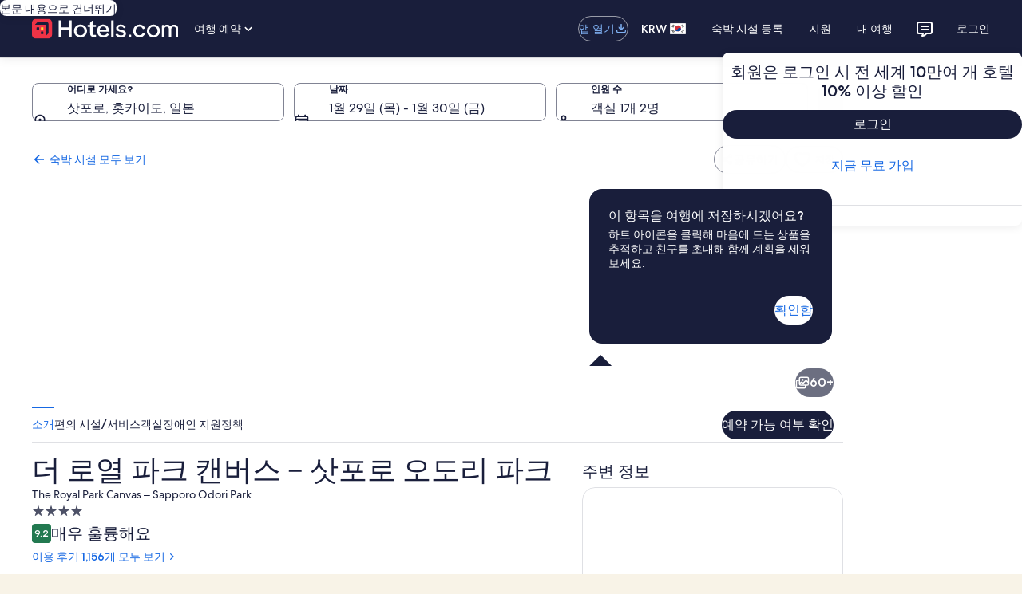

--- FILE ---
content_type: application/javascript
request_url: https://c.travel-assets.com/shopping-pwa/shared-ui-retail-multi-item-installment-plan.12b1f8482074b6d656b8.js
body_size: 2671
content:
/*@license For license information please refer to shared-ui-retail-multi-item-installment-plan.licenses.txt*/
(self.__LOADABLE_LOADED_CHUNKS__=self.__LOADABLE_LOADED_CHUNKS__||[]).push([[355],{92410:function(e,n,t){t.d(n,{p:function(){return A}});var i=t(56195),a=t(522),l=t(99828),r=t(42534),m=t(26690),s=t(10797),d=t(23622),c=t(37292),o=t(96394),u=t(47368),k=t(27102),f=t(1226),v=t(47540),g=t(63081);const p=e=>{const n={};return e.filter(e=>{if("FragmentDefinition"!==e.kind)return!0;const t=e.name.value;return!n[t]&&(n[t]=!0,!0)})};var N={kind:"Document",definitions:p([{kind:"FragmentDefinition",name:{kind:"Name",value:"AffirmContentDetailsFragment"},typeCondition:{kind:"NamedType",name:{kind:"Name",value:"AffirmContentDetails"}},directives:[],selectionSet:{kind:"SelectionSet",selections:[{kind:"Field",name:{kind:"Name",value:"elementAttributes"},arguments:[],directives:[],selectionSet:{kind:"SelectionSet",selections:[{kind:"Field",name:{kind:"Name",value:"key"},arguments:[],directives:[]},{kind:"Field",name:{kind:"Name",value:"value"},arguments:[],directives:[]}]}},{kind:"Field",name:{kind:"Name",value:"link"},arguments:[],directives:[],selectionSet:{kind:"SelectionSet",selections:[{kind:"Field",name:{kind:"Name",value:"analytics"},arguments:[],directives:[],selectionSet:{kind:"SelectionSet",selections:[{kind:"Field",name:{kind:"Name",value:"linkName"},arguments:[],directives:[]},{kind:"Field",name:{kind:"Name",value:"referrerId"},arguments:[],directives:[]}]}},{kind:"Field",name:{kind:"Name",value:"label"},arguments:[],directives:[]}]}},{kind:"Field",name:{kind:"Name",value:"text"},arguments:[],directives:[],selectionSet:{kind:"SelectionSet",selections:[{kind:"FragmentSpread",name:{kind:"Name",value:"EGDSStylizedTextFragment"},directives:[]}]}},{kind:"Field",name:{kind:"Name",value:"logo"},arguments:[],directives:[],selectionSet:{kind:"SelectionSet",selections:[{kind:"FragmentSpread",name:{kind:"Name",value:"UIGraphicFragment"},directives:[]}]}}]}}].concat(u.EGDSStylizedText.fragment.definitions,u.UIGraphic.fragment.definitions)),loc:{start:0,end:316,source:{body:"\n  fragment AffirmContentDetailsFragment on AffirmContentDetails {\n    elementAttributes {\n      key\n      value\n    }\n    link {\n      analytics {\n        linkName\n        referrerId\n      }\n      label\n    }\n    text {\n      ...EGDSStylizedTextFragment\n    }\n    logo {\n      ...UIGraphicFragment\n    }\n  }\n\n  \n  \n".concat([u.EGDSStylizedText.fragment.loc.source.body,u.UIGraphic.fragment.loc.source.body].join("\n")),name:"GraphQL request",locationOffset:{line:1,column:1}}}},S=({data:{elementAttributes:e,link:{analytics:n,label:t},text:m,logo:s}})=>{const k=(0,d.useClickTracker)(),f=Object.fromEntries(e.map(e=>[e.key,e.value]));return i.createElement(a.X,{alignItems:"start",space:"one",justifyContent:"start",style:{blockSize:"12px"}},i.createElement(l.C,null,i.createElement(u.EGDSStylizedText,{data:m,textProps:{size:200}})),i.createElement(l.C,null,i.createElement(u.UIGraphic,{data:s,markProps:{size:o.K.EXTRA_SMALL}})),i.createElement(l.C,null,i.createElement(r.N,{margin:{inlinestart:"one"}},i.createElement(c.i,{inline:!0,onClick:()=>{k(n.referrerId,n.linkName)},size:"small"},i.createElement("button",{type:"button"},i.createElement("div",{...f},t))))))};S.fragment=N,S.displayName="AffirmContentDetails";var y=({data:{elementAttributes:e,analytics:n}})=>{const t=(0,d.useClickTracker)(),a=Object.fromEntries(e.map(e=>[e.key,e.value]));return i.createElement(k.D,{size:100,weight:"regular"},i.createElement("div",{...a,onClick:()=>{t(n.referrerId,n.linkName)},"aria-hidden":"true",role:"link"}))};y.fragment={kind:"Document",definitions:[{kind:"FragmentDefinition",name:{kind:"Name",value:"AffirmDetailsFragment"},typeCondition:{kind:"NamedType",name:{kind:"Name",value:"AffirmDetails"}},directives:[],selectionSet:{kind:"SelectionSet",selections:[{kind:"Field",name:{kind:"Name",value:"elementAttributes"},arguments:[],directives:[],selectionSet:{kind:"SelectionSet",selections:[{kind:"Field",name:{kind:"Name",value:"key"},arguments:[],directives:[]},{kind:"Field",name:{kind:"Name",value:"value"},arguments:[],directives:[]}]}},{kind:"Field",name:{kind:"Name",value:"analytics"},arguments:[],directives:[],selectionSet:{kind:"SelectionSet",selections:[{kind:"Field",name:{kind:"Name",value:"linkName"},arguments:[],directives:[]},{kind:"Field",name:{kind:"Name",value:"referrerId"},arguments:[],directives:[]}]}}]}}],loc:{start:0,end:163,source:{body:"\n  fragment AffirmDetailsFragment on AffirmDetails {\n    elementAttributes {\n      key\n      value\n    }\n    analytics {\n      linkName\n      referrerId\n    }\n  }\n",name:"GraphQL request",locationOffset:{line:1,column:1}}}},y.displayName="AffirmDetails";var b=({data:{elementAttributes:e,analytics:n}})=>{const t=(0,d.useClickTracker)(),a=Object.fromEntries(e.map(e=>[e.key,e.value]));return i.createElement("klarna-placement",{...a,onClick:()=>{t(n.referrerId,n.linkName)}})};b.fragment={kind:"Document",definitions:[{kind:"FragmentDefinition",name:{kind:"Name",value:"KlarnaDetailsFragment"},typeCondition:{kind:"NamedType",name:{kind:"Name",value:"KlarnaDetails"}},directives:[],selectionSet:{kind:"SelectionSet",selections:[{kind:"Field",name:{kind:"Name",value:"elementAttributes"},arguments:[],directives:[],selectionSet:{kind:"SelectionSet",selections:[{kind:"Field",name:{kind:"Name",value:"key"},arguments:[],directives:[]},{kind:"Field",name:{kind:"Name",value:"value"},arguments:[],directives:[]}]}},{kind:"Field",name:{kind:"Name",value:"scriptAttributes"},arguments:[],directives:[],selectionSet:{kind:"SelectionSet",selections:[{kind:"FragmentSpread",name:{kind:"Name",value:"InstallmentPlanAttributeFragment"},directives:[]}]}},{kind:"Field",name:{kind:"Name",value:"analytics"},arguments:[],directives:[],selectionSet:{kind:"SelectionSet",selections:[{kind:"Field",name:{kind:"Name",value:"linkName"},arguments:[],directives:[]},{kind:"Field",name:{kind:"Name",value:"referrerId"},arguments:[],directives:[]}]}}]}},{kind:"FragmentDefinition",name:{kind:"Name",value:"InstallmentPlanAttributeFragment"},typeCondition:{kind:"NamedType",name:{kind:"Name",value:"InstallmentPlanAttribute"}},directives:[],selectionSet:{kind:"SelectionSet",selections:[{kind:"Field",name:{kind:"Name",value:"key"},arguments:[],directives:[]},{kind:"Field",name:{kind:"Name",value:"value"},arguments:[],directives:[]}]}}],loc:{start:0,end:331,source:{body:"\n  fragment KlarnaDetailsFragment on KlarnaDetails {\n    elementAttributes {\n      key\n      value\n    }\n    scriptAttributes {\n      ...InstallmentPlanAttributeFragment\n    }\n    analytics {\n      linkName\n      referrerId\n    }\n  }\n\n  fragment InstallmentPlanAttributeFragment on InstallmentPlanAttribute {\n    key\n    value\n  }\n",name:"GraphQL request",locationOffset:{line:1,column:1}}}},b.displayName="KlarnaDetails";var F=({legalTextAlignment:e,secondPlaceholderRequired:n,margin:t})=>n?i.createElement(f.w,{space:"half",justifyItems:null!=e?e:"start"},i.createElement(v.T,null,i.createElement(r.N,{margin:null!=t?t:{blockstart:"one",blockend:"half"}},i.createElement(g.l,null))),i.createElement(v.T,null,i.createElement(g.l,{type:"secondary"}))):i.createElement(r.N,{margin:null!=t?t:{blockstart:"one",blockend:"half"}},i.createElement(g.l,null)),D={kind:"Document",definitions:p([{kind:"OperationDefinition",operation:"query",name:{kind:"Name",value:"InstallmentPlanQuery"},variableDefinitions:[{kind:"VariableDefinition",variable:{kind:"Variable",name:{kind:"Name",value:"context"}},type:{kind:"NonNullType",type:{kind:"NamedType",name:{kind:"Name",value:"ContextInput"}}},directives:[]},{kind:"VariableDefinition",variable:{kind:"Variable",name:{kind:"Name",value:"multiItemSessionId"}},type:{kind:"NamedType",name:{kind:"Name",value:"String"}},directives:[]},{kind:"VariableDefinition",variable:{kind:"Variable",name:{kind:"Name",value:"amount"}},type:{kind:"NamedType",name:{kind:"Name",value:"String"}},directives:[]}],directives:[],selectionSet:{kind:"SelectionSet",selections:[{kind:"Field",name:{kind:"Name",value:"installmentPlan"},arguments:[{kind:"Argument",name:{kind:"Name",value:"context"},value:{kind:"Variable",name:{kind:"Name",value:"context"}}},{kind:"Argument",name:{kind:"Name",value:"multiItemSessionId"},value:{kind:"Variable",name:{kind:"Name",value:"multiItemSessionId"}}},{kind:"Argument",name:{kind:"Name",value:"installmentPriceAmount"},value:{kind:"Variable",name:{kind:"Name",value:"amount"}}}],directives:[],selectionSet:{kind:"SelectionSet",selections:[{kind:"Field",name:{kind:"Name",value:"installmentPlanDetails"},arguments:[],directives:[],selectionSet:{kind:"SelectionSet",selections:[{kind:"FragmentSpread",name:{kind:"Name",value:"KlarnaDetailsFragment"},directives:[]},{kind:"FragmentSpread",name:{kind:"Name",value:"AffirmDetailsFragment"},directives:[]},{kind:"FragmentSpread",name:{kind:"Name",value:"AffirmContentDetailsFragment"},directives:[]}]}},{kind:"Field",name:{kind:"Name",value:"impressionAnalytics"},arguments:[],directives:[],selectionSet:{kind:"SelectionSet",selections:[{kind:"Field",name:{kind:"Name",value:"linkName"},arguments:[],directives:[]},{kind:"Field",name:{kind:"Name",value:"referrerId"},arguments:[],directives:[]}]}}]}}]}}].concat(b.fragment.definitions,y.fragment.definitions,S.fragment.definitions)),loc:{start:0,end:455,source:{body:"\n  query InstallmentPlanQuery($context: ContextInput!, $multiItemSessionId: String, $amount: String) {\n    installmentPlan(context: $context, multiItemSessionId: $multiItemSessionId, installmentPriceAmount: $amount) {\n      installmentPlanDetails {\n        ...KlarnaDetailsFragment\n        ...AffirmDetailsFragment\n        ...AffirmContentDetailsFragment\n      }\n      impressionAnalytics {\n        linkName\n        referrerId\n      }\n    }\n  }\n\n  \n  \n  \n".concat([b.fragment.loc.source.body,y.fragment.loc.source.body,S.fragment.loc.source.body].join("\n")),name:"GraphQL request",locationOffset:{line:1,column:1}}}},A=e=>{const{inputs:n,skipSsr:t,margin:c,placeholderMargin:o,alignment:u,legalText:k,minWidth:f}=e,{context:v}=(0,s.R)(),[g,p]=(0,i.useState)(!0),N={...n,context:v},{data:A,error:E,loading:I}=(0,m.useQuery)(D,{context:{shouldLogPerformance:!0},variables:N,ssr:!t}),h=null==A?void 0:A.installmentPlan,C=()=>{p(!1)};if((0,i.useEffect)(()=>{const{affirm:e,Klarna:n}=window;"KlarnaDetails"===(null==h?void 0:h.installmentPlanDetails.__typename)?(((e,n)=>{const t=document.createElement("script");t.type="text/javascript",t.onload=n,document.head.appendChild(t),t.src="https://osm.klarnaservices.com/lib.js",t.async=!0,e.map(({key:e,value:n})=>t.setAttribute(e,n)),t.crossOrigin="anonymous"})(h.installmentPlanDetails.scriptAttributes,C),null==n||n.OnsiteMessaging.refresh()):"AffirmContentDetails"===(null==h?void 0:h.installmentPlanDetails.__typename)||"AffirmDetails"===(null==h?void 0:h.installmentPlanDetails.__typename)?((e=>{if(document.getElementById("affirm-script"))e();else{const n="affirm-external-script",t=document.createElement("script");t.type="text/javascript";const i=document.createTextNode(`_affirm_config = {\n    public_api_key:  "QIMSOFSMVEEZ1CXA",\n    script:          "https://cdn1.affirm.com/js/v2/affirm.js",\n    id: "${n}"\n  };\n(function(l,g,m,e,a,f,b,p){var d,c=l[m]||{},h=document.createElement(f),n=document.getElementsByTagName(f)[0],k=function(a,b,c){return function(){a[b]._.push([c,arguments])}};c[e]=k(c,e,"set");d=c[e];c[a]={};c[a]._=[];d._=[];c[a][b]=k(c,a,b);a=0;for(b="set add save post open empty reset on off trigger ready setProduct".split(" ");a<b.length;a++)d[b[a]]=k(c,e,b[a]);a=0;for(b=["get","token","url","items"];a<b.length;a++)d[b[a]]=function(){};h.async=!0;h.src=g[f];h.id=g[p];n.parentNode.insertBefore(h,n);delete g[f];d(g);l[m]=c})(window,_affirm_config,"affirm","checkout","ui","script","ready", "id");`);t.appendChild(i),document.head.appendChild(t),t.setAttribute("data-stid","affirm-script"),t.setAttribute("id","affirm-script");const a=document.getElementById(n);a&&(a.onload=()=>{e()})}})(C),null==e||e.ui.ready(()=>{p(!1),e.ui.refresh()})):p(!1)},[h]),I||g)return i.createElement(F,{legalTextAlignment:u,secondPlaceholderRequired:k,margin:o});if(E||!h)return null;const{installmentPlanDetails:_}=h;return i.createElement(r.N,{margin:c},i.createElement(a.X,{direction:"column"},i.createElement(l.C,{minWidth:null!=f?f:"4x__half"},i.createElement(d.IntersectionTracker,{trackOnce:!0,referrerId:h.impressionAnalytics.referrerId,linkName:h.impressionAnalytics.linkName},i.createElement("div",null,(()=>{switch(_.__typename){case"AffirmContentDetails":return i.createElement(S,{data:_});case"AffirmDetails":return i.createElement(y,{data:_});case"KlarnaDetails":return i.createElement(b,{data:_});default:return null}})())))))};A.displayName="sharedui-InstallmentPlan"}}]);
//# sourceMappingURL=https://bernie-assets.s3.us-west-2.amazonaws.com/shopping-pwa/shared-ui-retail-multi-item-installment-plan.12b1f8482074b6d656b8.js.map

--- FILE ---
content_type: application/javascript
request_url: https://c.travel-assets.com/shopping-pwa/shared-ui-retail-credit-card-account-placement.3b5e0986ea8ca696795e.js
body_size: 4182
content:
/*@license For license information please refer to shared-ui-retail-credit-card-account-placement.licenses.txt*/
(self.__LOADABLE_LOADED_CHUNKS__=self.__LOADABLE_LOADED_CHUNKS__||[]).push([[1940],{25995:function(e,n,i){i.d(n,{L9:function(){return J},Zn:function(){return de},o_:function(){return Z}});var t=i(56195),a=i(10554),d=i(92919),r=i(24109),l=i(63744),m=i(2557),c=i(9010),o=i(99828),s=i(522),u=i(1226),k=i(6230),g=i(37292),v=i(42534),S=i(74071),p=i(27102),y=i(10797),N=i(23622),f=i(96384),E=i(32462),F=i(36145);const C=e=>{const n={};return e.filter(e=>{if("FragmentDefinition"!==e.kind)return!0;const i=e.name.value;return!n[i]&&(n[i]=!0,!0)})};var b=Object.defineProperty,x=Object.defineProperties,I=Object.getOwnPropertyDescriptors,D=Object.getOwnPropertySymbols,T=Object.prototype.hasOwnProperty,h=Object.prototype.propertyIsEnumerable,L=(e,n,i)=>n in e?b(e,n,{enumerable:!0,configurable:!0,writable:!0,value:i}):e[n]=i,A=(e,n)=>{for(var i in n||(n={}))T.call(n,i)&&L(e,i,n[i]);if(D)for(var i of D(n))h.call(n,i)&&L(e,i,n[i]);return e},G=(e,n)=>x(e,I(n)),z={kind:"Document",definitions:[{kind:"FragmentDefinition",name:{kind:"Name",value:"ClientSideAnalyticsFragment"},typeCondition:{kind:"NamedType",name:{kind:"Name",value:"ClientSideAnalytics"}},directives:[],selectionSet:{kind:"SelectionSet",selections:[{kind:"Field",name:{kind:"Name",value:"linkName"},arguments:[],directives:[]},{kind:"Field",name:{kind:"Name",value:"referrerId"},arguments:[],directives:[]}]}}],loc:{start:0,end:97,source:{body:"\n  fragment ClientSideAnalyticsFragment on ClientSideAnalytics {\n    linkName\n    referrerId\n  }\n",name:"GraphQL request",locationOffset:{line:1,column:1}}}},P=(0,t.createContext)({toggleExpando:()=>null,togglePopover:()=>null}),_={SUBSCRIPT:"sub",SUPERSCRIPT:"sup",LINE_THROUGH:"s"},O={EMPHASIS:"emphasis",NEGATIVE:"negative",POSITIVE:"positive",PRIMARY:"emphasis",SECONDARY:"default",LOYALTY:"loyalty",INVERSE:"inverse"},R={BOLD:"bold",MEDIUM:"medium",REGULAR:"regular"},w=({align:e,inline:n,data:i,size:a,whiteSpace:d,weightOverride:r})=>{const{decorative:l,text:m,theme:c,weight:o}=i,s=c?O[c]:void 0,u=r||(o?R[o]:void 0),k=l?_[l]:void 0;return t.createElement(p.D,{align:e,inline:n,size:a,theme:s,weight:u,whiteSpace:d},k?t.createElement(k,null,m):t.createElement(t.Fragment,null,m))};w.fragment={kind:"Document",definitions:[{kind:"FragmentDefinition",name:{kind:"Name",value:"EGDSStylizedTextFragment"},typeCondition:{kind:"NamedType",name:{kind:"Name",value:"EGDSStylizedText"}},directives:[],selectionSet:{kind:"SelectionSet",selections:[{kind:"Field",name:{kind:"Name",value:"decorative"},arguments:[],directives:[]},{kind:"Field",name:{kind:"Name",value:"text"},arguments:[],directives:[]},{kind:"Field",name:{kind:"Name",value:"theme"},arguments:[],directives:[]},{kind:"Field",name:{kind:"Name",value:"weight"},arguments:[],directives:[]}]}}],loc:{start:0,end:108,source:{body:"\n  fragment EGDSStylizedTextFragment on EGDSStylizedText {\n    decorative\n    text\n    theme\n    weight\n  }\n",name:"GraphQL request",locationOffset:{line:1,column:1}}}},w.displayName="EGDSStylizedText";var W={kind:"Document",definitions:C([{kind:"FragmentDefinition",name:{kind:"Name",value:"CreditCardNoWrapTextFragment"},typeCondition:{kind:"NamedType",name:{kind:"Name",value:"CreditCardNoWrapText"}},directives:[],selectionSet:{kind:"SelectionSet",selections:[{kind:"Field",alias:{kind:"Name",value:"stylizedText"},name:{kind:"Name",value:"text"},arguments:[],directives:[],selectionSet:{kind:"SelectionSet",selections:[{kind:"FragmentSpread",name:{kind:"Name",value:"EGDSStylizedTextFragment"},directives:[]}]}}]}}].concat(w.fragment.definitions)),loc:{start:0,end:139,source:{body:"\n  fragment CreditCardNoWrapTextFragment on CreditCardNoWrapText {\n    stylizedText: text {\n      ...EGDSStylizedTextFragment\n    }\n  }\n  \n".concat([w.fragment.loc.source.body].join("\n")),name:"GraphQL request",locationOffset:{line:1,column:1}}}},M=({data:e,inline:n,size:i})=>{const{stylizedText:a}=e;return t.createElement(w,{data:a,whiteSpace:"nowrap",inline:n,size:i})};M.fragment=W,M.displayName="CreditCardNoWrapText";var H={kind:"Document",definitions:C([{kind:"FragmentDefinition",name:{kind:"Name",value:"EGDSInlineLinkFragment"},typeCondition:{kind:"NamedType",name:{kind:"Name",value:"EGDSInlineLink"}},directives:[],selectionSet:{kind:"SelectionSet",selections:[{kind:"Field",name:{kind:"Name",value:"action"},arguments:[],directives:[],selectionSet:{kind:"SelectionSet",selections:[{kind:"InlineFragment",typeCondition:{kind:"NamedType",name:{kind:"Name",value:"UILinkAction"}},directives:[],selectionSet:{kind:"SelectionSet",selections:[{kind:"Field",name:{kind:"Name",value:"accessibility"},arguments:[],directives:[]},{kind:"Field",name:{kind:"Name",value:"analytics"},arguments:[],directives:[],selectionSet:{kind:"SelectionSet",selections:[{kind:"FragmentSpread",name:{kind:"Name",value:"ClientSideAnalyticsFragment"},directives:[]}]}},{kind:"Field",name:{kind:"Name",value:"resource"},arguments:[],directives:[],selectionSet:{kind:"SelectionSet",selections:[{kind:"Field",name:{kind:"Name",value:"value"},arguments:[],directives:[]}]}},{kind:"Field",name:{kind:"Name",value:"target"},arguments:[],directives:[]}]}}]}},{kind:"Field",name:{kind:"Name",value:"text"},arguments:[],directives:[]}]}}].concat(z.definitions)),loc:{start:0,end:280,source:{body:"\n  fragment EGDSInlineLinkFragment on EGDSInlineLink {\n    action {\n      ... on UILinkAction {\n        accessibility\n        analytics {\n          ...ClientSideAnalyticsFragment\n        }\n        resource {\n          value\n        }\n        target\n      }\n    }\n    text\n  }\n\n  \n".concat([z.loc.source.body].join("\n")),name:"GraphQL request",locationOffset:{line:1,column:1}}}},V=({data:e,align:n,linkSize:i,noWrap:a,onClick:d})=>{var r;const{text:l,action:m}=e,c=(0,N.useClickTracker)();return t.createElement(g.i,{align:n,inline:!0,size:i,noWrap:a,onClick:e=>{(()=>{const{referrerId:e,linkName:n}=m.analytics;e&&n&&c(e,n)})(),null==d||d(e)}},t.createElement("a",{href:m.resource.value,target:"EXTERNAL"===m.target?"_blank":"","aria-label":null!=(r=m.accessibility)?r:void 0,rel:"noopener"},l))};V.fragment=H,V.displayName="sharedui-EGDSInlineLink";var U=({align:e,data:n,inline:i,size:a,theme:d,weight:r})=>{const{text:l}=n;return t.createElement(p.D,{align:e,size:a,inline:i,theme:d,weight:r},l)};U.fragment={kind:"Document",definitions:[{kind:"FragmentDefinition",name:{kind:"Name",value:"EGDSPlainTextFragment"},typeCondition:{kind:"NamedType",name:{kind:"Name",value:"EGDSPlainText"}},directives:[],selectionSet:{kind:"SelectionSet",selections:[{kind:"Field",name:{kind:"Name",value:"text"},arguments:[],directives:[]},{kind:"Field",name:{kind:"Name",value:"accessibility"},arguments:[],directives:[]}]}}],loc:{start:0,end:84,source:{body:"\n  fragment EGDSPlainTextFragment on EGDSPlainText {\n    text\n    accessibility\n  }\n",name:"GraphQL request",locationOffset:{line:1,column:1}}}},U.displayName="EGDSPlainText";var B={kind:"Document",definitions:C([{kind:"FragmentDefinition",name:{kind:"Name",value:"CreditCardSpannableTextInlineContentFragment"},typeCondition:{kind:"NamedType",name:{kind:"Name",value:"CreditCardSpannableTextItem"}},directives:[],selectionSet:{kind:"SelectionSet",selections:[{kind:"InlineFragment",typeCondition:{kind:"NamedType",name:{kind:"Name",value:"EGDSPlainText"}},directives:[],selectionSet:{kind:"SelectionSet",selections:[{kind:"FragmentSpread",name:{kind:"Name",value:"EGDSPlainTextFragment"},directives:[]}]}},{kind:"InlineFragment",typeCondition:{kind:"NamedType",name:{kind:"Name",value:"EGDSStylizedText"}},directives:[],selectionSet:{kind:"SelectionSet",selections:[{kind:"FragmentSpread",name:{kind:"Name",value:"EGDSStylizedTextFragment"},directives:[]}]}},{kind:"InlineFragment",typeCondition:{kind:"NamedType",name:{kind:"Name",value:"EGDSInlineLink"}},directives:[],selectionSet:{kind:"SelectionSet",selections:[{kind:"FragmentSpread",name:{kind:"Name",value:"EGDSInlineLinkFragment"},directives:[]}]}},{kind:"InlineFragment",typeCondition:{kind:"NamedType",name:{kind:"Name",value:"CreditCardNoWrapText"}},directives:[],selectionSet:{kind:"SelectionSet",selections:[{kind:"FragmentSpread",name:{kind:"Name",value:"CreditCardNoWrapTextFragment"},directives:[]}]}}]}}].concat(U.fragment.definitions,w.fragment.definitions,V.fragment.definitions,M.fragment.definitions)),loc:{start:0,end:384,source:{body:"\n  fragment CreditCardSpannableTextInlineContentFragment on CreditCardSpannableTextItem {\n    ... on EGDSPlainText {\n      ...EGDSPlainTextFragment\n    }\n    ... on EGDSStylizedText {\n      ...EGDSStylizedTextFragment\n    }\n    ... on EGDSInlineLink {\n      ...EGDSInlineLinkFragment\n    }\n    ... on CreditCardNoWrapText {\n      ...CreditCardNoWrapTextFragment\n    }\n  }\n  \n  \n  \n  \n".concat([U.fragment.loc.source.body,w.fragment.loc.source.body,V.fragment.loc.source.body,M.fragment.loc.source.body].join("\n")),name:"GraphQL request",locationOffset:{line:1,column:1}}}},j=({data:e,align:n,linkSize:i,size:a})=>{const{toggleExpando:d}=(0,t.useContext)(P),r=e=>{e.preventDefault(),d()};switch(e.__typename){case"EGDSPlainText":return t.createElement(U,{align:n,data:e,inline:!0,size:a});case"EGDSStylizedText":return t.createElement(w,{align:n,data:e,inline:!0,size:a});case"EGDSInlineLink":return"SelfReferencedURI"===e.action.resource.__typename?t.createElement(V,{data:e,onClick:r,linkSize:i}):t.createElement(V,{data:e,linkSize:i});case"CreditCardNoWrapText":return t.createElement(M,{data:e,inline:!0,size:a});default:return null}};j.fragment=B,j.displayName="CreditCardSpannableTextInlineContent";var Q={kind:"Document",definitions:C([{kind:"FragmentDefinition",name:{kind:"Name",value:"CreditCardSpannableTextFragment"},typeCondition:{kind:"NamedType",name:{kind:"Name",value:"CreditCardSpannableText"}},directives:[],selectionSet:{kind:"SelectionSet",selections:[{kind:"Field",name:{kind:"Name",value:"inlineContent"},arguments:[],directives:[],selectionSet:{kind:"SelectionSet",selections:[{kind:"FragmentSpread",name:{kind:"Name",value:"CreditCardSpannableTextInlineContentFragment"},directives:[]}]}},{kind:"Field",alias:{kind:"Name",value:"accessibilityLabel"},name:{kind:"Name",value:"accessibility"},arguments:[],directives:[]}]}}].concat(j.fragment.definitions)),loc:{start:0,end:198,source:{body:"\n  fragment CreditCardSpannableTextFragment on CreditCardSpannableText {\n    inlineContent {\n      ...CreditCardSpannableTextInlineContentFragment\n    }\n    accessibilityLabel: accessibility\n  }\n  \n".concat([j.fragment.loc.source.body].join("\n")),name:"GraphQL request",locationOffset:{line:1,column:1}}}},q=({data:e,linkSize:n,size:i,align:a,inline:d})=>{const{inlineContent:r}=e;return l=t.createElement(t.Fragment,null,r.map((e,d)=>t.createElement(t.Fragment,{key:`inl_cont-${d}`},t.createElement(j,{data:e,size:i,align:a,linkSize:n})," "))),d?t.createElement(k.P,{display:"inline"},l):t.createElement("div",null,l);var l};q.fragment=Q,q.displayName="CreditCardSpannableText";var X={[f.IA.SMALL]:"small",[f.IA.LARGE]:"large"},$=({data:e,theme:n})=>{const{accessibility:i,text:a,size:d}=e;return t.createElement(E.G,{a11yText:null!=i?i:void 0,theme:n,size:X[null!=d?d:"large"],text:null!=a?a:void 0})};$.fragment={kind:"Document",definitions:[{kind:"FragmentDefinition",name:{kind:"Name",value:"EGDSStandardBadgeFragment"},typeCondition:{kind:"NamedType",name:{kind:"Name",value:"EGDSStandardBadge"}},directives:[],selectionSet:{kind:"SelectionSet",selections:[{kind:"Field",name:{kind:"Name",value:"accessibility"},arguments:[],directives:[]},{kind:"Field",name:{kind:"Name",value:"text"},arguments:[],directives:[]},{kind:"Field",name:{kind:"Name",value:"size"},arguments:[],directives:[]}]}}],loc:{start:0,end:101,source:{body:"\n  fragment EGDSStandardBadgeFragment on EGDSStandardBadge {\n    accessibility\n    text\n    size\n  }\n",name:"GraphQL request",locationOffset:{line:1,column:1}}}},$.displayName="EGDSStandardBadge";var K=({data:e,size:n,isAriaHidden:i,themeOverride:a})=>{const{description:d,id:r,token:l,theme:c}=e;return r?t.createElement(m.LD,{id:r,name:l,title:i?void 0:l,description:i?void 0:d,theme:a?void 0:null!=c?c:"default",size:null!=n?n:m.So.SMALL}):null};K.fragment={kind:"Document",definitions:[{kind:"FragmentDefinition",name:{kind:"Name",value:"IconFragment"},typeCondition:{kind:"NamedType",name:{kind:"Name",value:"Icon"}},directives:[],selectionSet:{kind:"SelectionSet",selections:[{kind:"Field",name:{kind:"Name",value:"__typename"},arguments:[],directives:[]},{kind:"Field",name:{kind:"Name",value:"id"},arguments:[],directives:[]},{kind:"Field",name:{kind:"Name",value:"token"},arguments:[],directives:[]},{kind:"Field",name:{kind:"Name",value:"description"},arguments:[],directives:[]},{kind:"Field",name:{kind:"Name",value:"theme"},arguments:[],directives:[]},{kind:"Field",alias:{kind:"Name",value:"iconSize"},name:{kind:"Name",value:"size"},arguments:[],directives:[]}]}}],loc:{start:0,end:116,source:{body:"\n  fragment IconFragment on Icon {\n    __typename\n    id\n    token\n    description\n    theme\n    iconSize: size\n  }\n",name:"GraphQL request",locationOffset:{line:1,column:1}}}},K.displayName="Icon";var Y=({data:e,imageFit:n,ratio:i})=>{const{description:a,url:d}=e;return t.createElement(c.M,{ratio:i,imageFit:n},t.createElement(F.F,{alt:a,src:d}))};Y.fragment={kind:"Document",definitions:[{kind:"FragmentDefinition",name:{kind:"Name",value:"ImageFragment"},typeCondition:{kind:"NamedType",name:{kind:"Name",value:"Image"}},directives:[],selectionSet:{kind:"SelectionSet",selections:[{kind:"Field",name:{kind:"Name",value:"__typename"},arguments:[],directives:[]},{kind:"Field",name:{kind:"Name",value:"description"},arguments:[],directives:[]},{kind:"Field",name:{kind:"Name",value:"url"},arguments:[],directives:[]}]}}],loc:{start:0,end:80,source:{body:"\n  fragment ImageFragment on Image {\n    __typename\n    description\n    url\n  }\n",name:"GraphQL request",locationOffset:{line:1,column:1}}}},Y.displayName="Image";var Z=(e=>(e.GLOBAL_NAV="GLOBAL_NAV",e.REWARDS="REWARDS",e.UNIVERSAL_PROFILE="UNIVERSAL_PROFILE",e))(Z||{}),J=(e=>(e.MEDIUM="MEDIUM",e.SMALL="SMALL",e))(J||{}),ee={kind:"Document",definitions:C([{kind:"OperationDefinition",operation:"query",name:{kind:"Name",value:"CreditCardAccountPlacementQuery"},variableDefinitions:[{kind:"VariableDefinition",variable:{kind:"Variable",name:{kind:"Name",value:"context"}},type:{kind:"NonNullType",type:{kind:"NamedType",name:{kind:"Name",value:"ContextInput"}}},directives:[]},{kind:"VariableDefinition",variable:{kind:"Variable",name:{kind:"Name",value:"variant"}},type:{kind:"NonNullType",type:{kind:"NamedType",name:{kind:"Name",value:"CreditCardAccountPlacementVariant"}}},directives:[]},{kind:"VariableDefinition",variable:{kind:"Variable",name:{kind:"Name",value:"sourcePage"}},type:{kind:"NonNullType",type:{kind:"NamedType",name:{kind:"Name",value:"CreditCardAccountPlacementSourcePage"}}},directives:[]}],directives:[],selectionSet:{kind:"SelectionSet",selections:[{kind:"Field",name:{kind:"Name",value:"creditCardAccountPlacement"},arguments:[{kind:"Argument",name:{kind:"Name",value:"context"},value:{kind:"Variable",name:{kind:"Name",value:"context"}}},{kind:"Argument",name:{kind:"Name",value:"variant"},value:{kind:"Variable",name:{kind:"Name",value:"variant"}}},{kind:"Argument",name:{kind:"Name",value:"sourcePage"},value:{kind:"Variable",name:{kind:"Name",value:"sourcePage"}}}],directives:[],selectionSet:{kind:"SelectionSet",selections:[{kind:"Field",name:{kind:"Name",value:"badge"},arguments:[],directives:[],selectionSet:{kind:"SelectionSet",selections:[{kind:"FragmentSpread",name:{kind:"Name",value:"EGDSStandardBadgeFragment"},directives:[]}]}},{kind:"Field",name:{kind:"Name",value:"bottomLabel"},arguments:[],directives:[]},{kind:"Field",name:{kind:"Name",value:"bottomLinkText"},arguments:[],directives:[]},{kind:"Field",name:{kind:"Name",value:"cardImage"},arguments:[],directives:[],selectionSet:{kind:"SelectionSet",selections:[{kind:"FragmentSpread",name:{kind:"Name",value:"ImageFragment"},directives:[]}]}},{kind:"Field",name:{kind:"Name",value:"ctaAction"},arguments:[],directives:[],selectionSet:{kind:"SelectionSet",selections:[{kind:"Field",name:{kind:"Name",value:"accessibility"},arguments:[],directives:[]},{kind:"Field",name:{kind:"Name",value:"analytics"},arguments:[],directives:[],selectionSet:{kind:"SelectionSet",selections:[{kind:"FragmentSpread",name:{kind:"Name",value:"ClientSideAnalyticsFragment"},directives:[]}]}},{kind:"Field",name:{kind:"Name",value:"resource"},arguments:[],directives:[],selectionSet:{kind:"SelectionSet",selections:[{kind:"Field",name:{kind:"Name",value:"value"},arguments:[],directives:[]}]}},{kind:"Field",name:{kind:"Name",value:"target"},arguments:[],directives:[]}]}},{kind:"Field",name:{kind:"Name",value:"ctaIcon"},arguments:[],directives:[],selectionSet:{kind:"SelectionSet",selections:[{kind:"FragmentSpread",name:{kind:"Name",value:"IconFragment"},directives:[]}]}},{kind:"Field",name:{kind:"Name",value:"stylizedHeading"},arguments:[],directives:[],selectionSet:{kind:"SelectionSet",selections:[{kind:"FragmentSpread",name:{kind:"Name",value:"CreditCardSpannableTextFragment"},directives:[]}]}},{kind:"Field",name:{kind:"Name",value:"impressionAnalytics"},arguments:[],directives:[],selectionSet:{kind:"SelectionSet",selections:[{kind:"FragmentSpread",name:{kind:"Name",value:"ClientSideAnalyticsFragment"},directives:[]}]}},{kind:"Field",name:{kind:"Name",value:"subHeading"},arguments:[],directives:[]}]}}]}}].concat($.fragment.definitions,z.definitions,q.fragment.definitions,K.fragment.definitions,Y.fragment.definitions)),loc:{start:0,end:845,source:{body:"\n  query CreditCardAccountPlacementQuery(\n    $context: ContextInput!\n    $variant: CreditCardAccountPlacementVariant!\n    $sourcePage: CreditCardAccountPlacementSourcePage!\n  ) {\n    creditCardAccountPlacement(context: $context, variant: $variant, sourcePage: $sourcePage) {\n      badge {\n        ...EGDSStandardBadgeFragment\n      }\n      bottomLabel\n      bottomLinkText\n      cardImage {\n        ...ImageFragment\n      }\n      ctaAction {\n        accessibility\n        analytics {\n          ...ClientSideAnalyticsFragment\n        }\n        resource {\n          value\n        }\n        target\n      }\n      ctaIcon {\n        ...IconFragment\n      }\n      stylizedHeading {\n        ...CreditCardSpannableTextFragment\n      }\n      impressionAnalytics {\n        ...ClientSideAnalyticsFragment\n      }\n      subHeading\n    }\n  }\n\n  \n  \n  \n  \n  \n".concat([$.fragment.loc.source.body,z.loc.source.body,q.fragment.loc.source.body,K.fragment.loc.source.body,Y.fragment.loc.source.body].join("\n")),name:"GraphQL request",locationOffset:{line:1,column:1}}}},ne={headingSize:300,fallbackImageWidth:["48px"],newImageWidth:["38px"],imageHeight:["60px"],flexGap:"three"},ie={headingSize:500,fallbackImageWidth:["62px"],newImageWidth:["50px"],imageHeight:["72px"],flexGap:"four"},te=G(A({},ie),{newImageWidth:["65px"],imageHeight:["102px"]}),ae=({ctaIcon:e})=>t.createElement(o.C,{grow:1,alignSelf:"center"},t.createElement(s.X,{justifyContent:"end"},t.createElement(K,{data:e,size:m.So.MEDIUM,isAriaHidden:!0}))),de=({batchKey:e,inputs:n,skipSsr:i})=>{const{context:f}=(0,y.R)(),E=(0,N.useClickTracker)(),F=G(A({},n),{context:f}),{data:C,error:b,loading:x}=(0,a.I)(ee,{context:{batchKey:null!=e?e:"creditCardQueryBatchKey"},variables:F,ssr:!i});if(x||b||!(null==C?void 0:C.creditCardAccountPlacement))return null;const{badge:I,bottomLabel:D,bottomLinkText:T,cardImage:h,ctaAction:L,ctaIcon:z,stylizedHeading:P,impressionAnalytics:_,subHeading:O}=C.creditCardAccountPlacement,{accessibility:R,analytics:w,resource:W}=L;let M;"SMALL"===n.variant&&(M=ne),"MEDIUM"===n.variant&&(M=I?te:ie);const H=D||P.inlineContent.some(e=>"EGDSPlainText"===e.__typename)?M.fallbackImageWidth:M.newImageWidth,V=parseInt(H.toString(),10);return t.createElement(N.IntersectionTracker,{referrerId:_.referrerId,linkName:_.linkName},t.createElement(d.g,{border:!0},t.createElement(r.E,{padded:!0},t.createElement(s.X,{space:M.flexGap},t.createElement(o.C,{grow:1,maxWidth:V},t.createElement(s.X,{alignItems:"center",justifyContent:"center"},t.createElement(o.C,null,t.createElement(u.w,{autoRows:M.imageHeight,autoColumns:H},t.createElement(Y,{data:h,imageFit:"contain",ratio:c.l.R1_1}))))),t.createElement(s.X,{direction:"column",justifyContent:"center"},I&&"EGDSStandardBadge"===I.__typename&&t.createElement(s.X,{"data-theme-light":"global-loyalty-high-bright","data-theme-dark":"global-loyalty-high-bright"},t.createElement($,{data:I})),t.createElement(v.N,{margin:I?{blockstart:"one"}:"unset"},t.createElement(S.M,{tag:"h3"},t.createElement(q,{data:P,size:M.headingSize}))),t.createElement(v.N,{margin:{blockstart:"one"}},t.createElement(p.D,{size:200},O)),T&&t.createElement(v.N,{margin:{blockstart:"three"}},t.createElement(k.P,{position:{zindex:"layer1"}},t.createElement(g.i,{"aria-hidden":"true"},t.createElement(s.X,{alignItems:"center",space:"one"},T,t.createElement(K,{data:z,size:m.So.SMALL,themeOverride:!0,isAriaHidden:!0})))))),!T&&!D&&t.createElement(ae,{ctaIcon:z}))),D&&t.createElement(r.E,{padded:!0,border:"top"},t.createElement(s.X,{alignItems:"center"},t.createElement(S.M,{tag:"h4",size:7},D),t.createElement(ae,{ctaIcon:z}))),t.createElement(l.w,null,t.createElement("a",{href:W.value,onClick:()=>{E(w.referrerId,w.linkName)},target:"EXTERNAL"===L.target?"_blank":void 0,rel:"noopener"},R))))};de.displayName="sharedui-CreditCardAccountPlacement"}}]);
//# sourceMappingURL=https://bernie-assets.s3.us-west-2.amazonaws.com/shopping-pwa/shared-ui-retail-credit-card-account-placement.3b5e0986ea8ca696795e.js.map

--- FILE ---
content_type: application/javascript
request_url: https://c.travel-assets.com/shopping-pwa/l10nBundle/ko_KR.420f938ff48be36a9c41.js
body_size: 21411
content:
/*! For license information please see ko_KR.420f938ff48be36a9c41.js.LICENSE.txt */
!function(){var r={3291:function(r,n,e){var t,o;!function(){"use strict";t=function(){var r=function(r,n){return r.replace(/{[0-9a-zA-Z-_. ]+}/g,(function(r){return r=r.replace(/^{([^}]*)}$/,"$1"),"string"==typeof(e=n[r])?e:"number"==typeof e?""+e:JSON.stringify(e);var e}))},n=function(n,e,t){var o;return e=n+(e?": "+r(e,t):""),(o=new Error(e)).code=n,function(){var r=arguments[0];[].slice.call(arguments,1).forEach((function(n){var e;for(e in n)r[e]=n[e]}))}(o,t),o},e=function(r,e,t,o){if(!t)throw n(r,e,o)},t=function(r,n){e("E_MISSING_PARAMETER","Missing required parameter `{name}`.",void 0!==r,{name:n})},o=function(r,n,t,o){e("E_INVALID_PAR_TYPE","Invalid `{name}` parameter ({value}). {expected} expected.",t,{expected:o,name:n,value:r})},a=function(r,n){o(r,n,void 0===r||"string"==typeof r,"a string")};function u(r){if(!(this instanceof u))return new u(r);t(r,"locale"),a(r,"locale"),this._locale=r}return u.locale=function(r){return a(r,"locale"),arguments.length&&(this._locale=r),this._locale},u._createError=n,u._formatMessage=r,u._regexpEscape=function(r){return r.replace(/([.*+?^=!:${}()|\[\]\/\\])/g,"\\$1")},u._runtimeKey=function(r,n,e,t){var o,a;return t=t||function(r){return JSON.stringify(r,(function(r,n){return n&&n.runtimeKey?n.runtimeKey:n}))}(e),a=r+n+t,(o=[].reduce.call(a,(function(r,n){return 0|(r<<5)-r+n.charCodeAt(0)}),0))>0?"a"+o:"b"+Math.abs(o)},u._stringPad=function(r,n,e){var t;for("string"!=typeof r&&(r=String(r)),t=r.length;t<n;t+=1)r=e?r+"0":"0"+r;return r},u._validateParameterPresence=t,u._validateParameterTypeString=a,u._validateParameterType=o,u},void 0===(o=t.call(n,e,n,r))||(r.exports=o)}()},934:function(r,n,e){var t,o,a;!function(){"use strict";o=[e(3291),e(8499)],void 0===(a="function"==typeof(t=function(r){var n,e,t=r._createErrorUnsupportedFeature,o=r._looseMatching,a=r._regexpEscape,u=r._removeLiteralQuotes,l=r._runtimeKey,i=r._stringPad,c=r._validateParameterPresence,f=r._validateParameterType,p=r._validateParameterTypeString,k=function(r,n){f(r,n,void 0===r||r instanceof Date,"Date")},R=function(){function r(r,n,e){Object.defineProperty(r,n,{value:e})}function n(r,n){for(var e=0,t=r.getTime();e<n.length-1&&t>=n[e];)e++;return e}function e(r){var n=this.getTimezoneOffset(),e=r();this.original.setTime(new Date(this.getTime()));var t=this.getTimezoneOffset();return t-n&&this.original.setMinutes(this.original.getMinutes()+t-n),e}var t=function(n,t){if(r(this,"original",new Date(n.getTime())),r(this,"local",new Date(n.getTime())),r(this,"timeZoneData",t),r(this,"setWrap",e),!(t.untils&&t.offsets&&t.isdsts))throw new Error("Invalid IANA data");this.setTime(this.local.getTime()-60*this.getTimezoneOffset()*1e3)};return t.prototype.clone=function(){return new t(this.original,this.timeZoneData)},["getFullYear","getMonth","getDate","getDay","getHours","getMinutes","getSeconds","getMilliseconds"].forEach((function(r){var n="getUTC"+r.substr(3);t.prototype[r]=function(){return this.local[n]()}})),t.prototype.valueOf=t.prototype.getTime=function(){return this.local.getTime()+60*this.getTimezoneOffset()*1e3},t.prototype.getTimezoneOffset=function(){var r=n(this.original,this.timeZoneData.untils);return this.timeZoneData.offsets[r]},["setFullYear","setMonth","setDate","setHours","setMinutes","setSeconds","setMilliseconds"].forEach((function(r){var n="setUTC"+r.substr(3);t.prototype[r]=function(r){var e=this.local;return this.setWrap((function(){return e[n](r)}))}})),t.prototype.setTime=function(r){return this.local.setTime(r)},t.prototype.isDST=function(){var r=n(this.original,this.timeZoneData.untils);return Boolean(this.timeZoneData.isdsts[r])},t.prototype.inspect=function(){var r=n(this.original,this.timeZoneData.untils),e=this.timeZoneData.abbrs;return this.local.toISOString().replace(/Z$/,"")+" "+(e&&e[r]+" "||-1*this.getTimezoneOffset()+" ")+(this.isDST()?"(daylight savings)":"")},t.prototype.toDate=function(){return new Date(this.getTime())},["toISOString","toJSON","toUTCString"].forEach((function(r){t.prototype[r]=function(){return this.toDate()[r]()}})),t}(),K=function(r,n){return(r.getDay()-n+7)%7},G=function(r,n){switch(r=r instanceof R?r.clone():new Date(r.getTime()),n){case"year":r.setMonth(0);case"month":r.setDate(1);case"day":r.setHours(0);case"hour":r.setMinutes(0);case"minute":r.setSeconds(0);case"second":r.setMilliseconds(0)}return r},b=function(r){return Math.floor((n=G(r,"year"),(r.getTime()-n.getTime())/864e5));var n},s=(n={era:"G",year:"yY",quarter:"qQ",month:"ML",week:"wW",day:"dDF",weekday:"ecE",dayperiod:"a",hour:"hHkK",minute:"m",second:"sSA",zone:"zvVOxX"},e=function(r,n,e){return e.split("").forEach((function(e){r[e]=n})),r},e=e||function(r,n,e){return r[e]=n,r},Object.keys(n).reduce((function(r,t){return e(r,t,n[t])}),{})),m=/([a-z])\1*|'([^']|'')+'|''|./gi,d=function(r,n,e,t){var o,a=r.getTimezoneOffset();return o=Math.abs(a),t=t||{1:function(r){return i(r,1)},2:function(r){return i(r,2)}},n.split(";")[a>0?1:0].replace(":",e).replace(/HH?/,(function(r){return t[r.length](Math.floor(o/60))})).replace(/mm/,(function(){return t[2](Math.floor(o%60))})).replace(/ss/,(function(){return t[2](Math.floor(o%1*60))}))},y=["sun","mon","tue","wed","thu","fri","sat"],M=function(r,n,e){var t=[],o=e.timeSeparator;return e.timeZoneData&&(r=new R(r,e.timeZoneData())),e.pattern.replace(m,(function(a){var l,i,c,f=a.charAt(0),p=a.length;switch("j"===f&&(f=e.preferredTime),"Z"===f&&(p<4?(f="x",p=4):p<5?(f="O",p=4):(f="X",p=5)),"z"===f&&(r.isDST&&(c=r.isDST()?e.daylightTzName:e.standardTzName),c||(f="O",p<4&&(p=1))),f){case"G":c=e.eras[r.getFullYear()<0?0:1];break;case"y":c=r.getFullYear(),2===p&&(c=+(c=String(c)).substr(c.length-2));break;case"Y":(c=new Date(r.getTime())).setDate(c.getDate()+7-K(r,e.firstDay)-e.firstDay-e.minDays),c=c.getFullYear(),2===p&&(c=+(c=String(c)).substr(c.length-2));break;case"Q":case"q":c=Math.ceil((r.getMonth()+1)/3),p>2&&(c=e.quarters[f][p][c]);break;case"M":case"L":c=r.getMonth()+1,p>2&&(c=e.months[f][p][c]);break;case"w":c=K(G(r,"year"),e.firstDay),c=Math.ceil((b(r)+c)/7)-(7-c>=e.minDays?0:1);break;case"W":c=K(G(r,"month"),e.firstDay),c=Math.ceil((r.getDate()+c)/7)-(7-c>=e.minDays?0:1);break;case"d":c=r.getDate();break;case"D":c=b(r)+1;break;case"F":c=Math.floor(r.getDate()/7)+1;break;case"e":case"c":if(p<=2){c=K(r,e.firstDay)+1;break}case"E":c=y[r.getDay()],c=e.days[f][p][c];break;case"a":c=e.dayPeriods[r.getHours()<12?"am":"pm"];break;case"h":c=r.getHours()%12||12;break;case"H":c=r.getHours();break;case"K":c=r.getHours()%12;break;case"k":c=r.getHours()||24;break;case"m":c=r.getMinutes();break;case"s":c=r.getSeconds();break;case"S":c=Math.round(r.getMilliseconds()*Math.pow(10,p-3));break;case"A":c=Math.round(function(r){return r-G(r,"day")}(r)*Math.pow(10,p-3));break;case"z":break;case"v":if(e.genericTzName){c=e.genericTzName;break}case"V":if(e.timeZoneName){c=e.timeZoneName;break}"v"===a&&(p=1);case"O":0===r.getTimezoneOffset()?c=e.gmtZeroFormat:(p<4?(l=r.getTimezoneOffset(),l=e.hourFormat[l%60-l%1==0?0:1]):l=e.hourFormat,c=d(r,l,o,n),c=e.gmtFormat.replace(/\{0\}/,c));break;case"X":if(0===r.getTimezoneOffset()){c="Z";break}case"x":l=r.getTimezoneOffset(),1===p&&l%60-l%1!=0&&(p+=1),4!==p&&5!==p||l%1!=0||(p-=2),c=d(r,c=["+HH;-HH","+HHmm;-HHmm","+HH:mm;-HH:mm","+HHmmss;-HHmmss","+HH:mm:ss;-HH:mm:ss"][p-1],":");break;case":":c=o;break;case"'":c=u(a);break;default:c=a}"number"==typeof c&&(c=n[p](c)),"literal"===(i=s[f]||"literal")&&t.length&&"literal"===t[t.length-1].type?t[t.length-1].value+=c:t.push({type:i,value:c})})),t},h=function(r,n){var e=r.getDate();r.setDate(1),r.setMonth(n),function(r,n){var e=new Date(r.getFullYear(),r.getMonth()+1,0).getDate();r.setDate(n<1?1:n<e?n:e)}(r,e)},w=function(r,n,e){return r<n||r>e},g=function(r,n,e){var o,a,u,l,i,c,f,p,k,K,b=new Date,s=[];if(e.timeZoneData&&(b=new R(b,e.timeZoneData())),!n.length)return null;if(k=n.every((function(r){var n,k,R;if("literal"===r.type)return!0;switch(n=r.type.charAt(0),R=r.type.length,"j"===n&&(n=e.preferredTimeData),n){case"G":s.push(0),i=+r.value;break;case"y":if(k=r.value,2===R){if(w(k,0,99))return!1;(k+=100*Math.floor(b.getFullYear()/100))>b.getFullYear()+20&&(k-=100)}b.setFullYear(k),s.push(0);break;case"Y":throw t({feature:"year pattern `"+n+"`"});case"Q":case"q":break;case"M":case"L":if(k=R<=2?r.value:+r.value,w(k,1,12))return!1;l=k,s.push(1);break;case"w":case"W":break;case"d":a=r.value,s.push(2);break;case"D":u=r.value,s.push(2);break;case"F":case"e":case"c":case"E":break;case"a":o=r.value;break;case"h":if(k=r.value,w(k,1,12))return!1;c=f=!0,b.setHours(12===k?0:k),s.push(3);break;case"K":if(k=r.value,w(k,0,11))return!1;c=f=!0,b.setHours(k),s.push(3);break;case"k":if(k=r.value,w(k,1,24))return!1;c=!0,b.setHours(24===k?0:k),s.push(3);break;case"H":if(k=r.value,w(k,0,23))return!1;c=!0,b.setHours(k),s.push(3);break;case"m":if(k=r.value,w(k,0,59))return!1;b.setMinutes(k),s.push(4);break;case"s":if(k=r.value,w(k,0,59))return!1;b.setSeconds(k),s.push(5);break;case"A":b.setHours(0),b.setMinutes(0),b.setSeconds(0);case"S":k=Math.round(r.value*Math.pow(10,3-R)),b.setMilliseconds(k),s.push(6);break;case"z":case"Z":case"O":case"v":case"V":case"X":case"x":"number"==typeof r.value&&(p=r.value)}return!0})),!k)return null;if(c&&!(!o^f))return null;if(0===i&&b.setFullYear(-1*b.getFullYear()+1),void 0!==l&&h(b,l-1),void 0!==a){if(w(a,1,function(r){return new Date(r.getFullYear(),r.getMonth()+1,0).getDate()}(b)))return null;b.setDate(a)}else if(void 0!==u){if(w(u,1,(K=b.getFullYear(),1===new Date(K,1,29).getMonth()?366:365)))return null;b.setMonth(0),b.setDate(u)}return f&&"pm"===o&&b.setHours(b.getHours()+12),void 0!==p&&b.setMinutes(b.getMinutes()+p-b.getTimezoneOffset()),s=Math.max.apply(null,s),(b=G(b,["year","month","day","hour","minute","second","milliseconds"][s]))instanceof R&&(b=b.toDate()),b},v=function(r,n,e){var t,l,i=[],c=["abbreviated","wide","narrow"];return t=e.digitsRe,r=o(r),l=e.pattern.match(m).every((function(o){var l,f,p,k,R={};function K(n,e){var t,o,a=r.match(n);return e=e||function(r){return+r},!!a&&(o=a[1],a.length<6?(t=o?1:3,R.value=60*e(a[t])):a.length<10?(t=o?[1,3]:[5,7],R.value=60*e(a[t[0]])+e(a[t[1]])):(t=o?[1,3,5]:[7,9,11],R.value=60*e(a[t[0]])+e(a[t[1]])+e(a[t[2]])/60),o&&(R.value*=-1),!0)}function G(){if(1===f)return p=!0,k=t}function b(){if(1===f||2===f)return p=!0,k=new RegExp("^("+t.source+"){1,2}")}function s(){if(2===f)return p=!0,k=new RegExp("^("+t.source+"){2}")}function m(n){var t=e[n.join("/")];return t?(t.some((function(n){if(n[1].test(r))return R.value=n[0],k=n[1],!0})),null):null}switch(R.type=o,l=o.charAt(0),f=o.length,"Z"===l&&(f<4?(l="x",f=4):f<5?(l="O",f=4):(l="X",f=5)),"z"===l&&e.standardOrDaylightTzName&&(R.value=null,k=e.standardOrDaylightTzName),"v"===l&&(e.genericTzName?(R.value=null,k=e.genericTzName):(l="V",f=4)),"V"===l&&e.timeZoneName&&(R.value=2===f?e.timeZoneName:null,k=e.timeZoneNameRe),l){case"G":m(["gregorian/eras",f<=3?"eraAbbr":4===f?"eraNames":"eraNarrow"]);break;case"y":case"Y":p=!0,k=1===f?new RegExp("^("+t.source+")+"):2===f?new RegExp("^("+t.source+"){1,2}"):new RegExp("^("+t.source+"){"+f+",}");break;case"Q":case"q":G()||s()||m(["gregorian/quarters","Q"===l?"format":"stand-alone",c[f-3]]);break;case"M":case"L":b()||m(["gregorian/months","M"===l?"format":"stand-alone",c[f-3]]);break;case"D":f<=3&&(p=!0,k=new RegExp("^("+t.source+"){"+f+",3}"));break;case"W":case"F":G();break;case"e":case"c":if(f<=2){G()||s();break}case"E":6===f?m(["gregorian/days",["c"===l?"stand-alone":"format"],"short"])||m(["gregorian/days",["c"===l?"stand-alone":"format"],"abbreviated"]):m(["gregorian/days",["c"===l?"stand-alone":"format"],c[f<3?0:f-3]]);break;case"a":m(["gregorian/dayPeriods/format/wide"]);break;case"w":(function(){if(1===f)return p=!0,k=new RegExp("^("+t.source+"){1,2}")})()||s();break;case"d":case"h":case"H":case"K":case"k":case"j":case"m":case"s":b();break;case"S":p=!0,k=new RegExp("^("+t.source+"){"+f+"}");break;case"A":p=!0,k=new RegExp("^("+t.source+"){"+(f+5)+"}");break;case"v":case"V":case"z":if(k&&k.test(r))break;if("V"===l&&2===f)break;case"O":if(r===e["timeZoneNames/gmtZeroFormat"])R.value=0,k=e["timeZoneNames/gmtZeroFormatRe"];else if(!e["timeZoneNames/hourFormat"].some((function(r){if(K(r,n))return k=r,!0})))return null;break;case"X":if("Z"===r){R.value=0,k=/^Z/;break}case"x":if(!e.x.some((function(r){if(K(r))return k=r,!0})))return null;break;case"'":R.type="literal",k=new RegExp("^"+a(u(o)));break;default:R.type="literal",k=new RegExp("^"+a(o))}return!(!k||(r=r.replace(k,(function(r){return R.lexeme=r,p&&(R.value=n(r)),""})),!R.lexeme||p&&isNaN(R.value)||(i.push(R),0)))})),""!==r&&(l=!1),l?i:[]};function F(r){return void 0!==r.skeleton||void 0!==r.date||void 0!==r.time||void 0!==r.datetime||void 0!==r.raw}return r._dateFormat=M,r._dateFormatterFn=function(r){return function(n){return r(n).map((function(r){return r.value})).join("")}},r._dateParser=g,r._dateParserFn=function(r,n,e){return function(t){var o;return c(t,"value"),p(t,"value"),o=v(t,r,e),g(0,o,n)||null}},r._dateTokenizer=v,r._dateToPartsFormatterFn=function(r,n){return function(e){return c(e,"value"),k(e,"value"),M(e,r,n)}},r._validateParameterTypeDate=k,r.dateFormatter=r.prototype.dateFormatter=function(n){return F(n=n||{})||(n.skeleton="yMd"),r[l("dateFormatter",this._locale,[n])]},r.dateToPartsFormatter=r.prototype.dateToPartsFormatter=function(n){return F(n=n||{})||(n.skeleton="yMd"),r[l("dateToPartsFormatter",this._locale,[n])]},r.dateParser=r.prototype.dateParser=function(n){return F(n=n||{})||(n.skeleton="yMd"),r[l("dateParser",this._locale,[n])]},r.formatDate=r.prototype.formatDate=function(r,n){return c(r,"value"),k(r,"value"),this.dateFormatter(n)(r)},r.formatDateToParts=r.prototype.formatDateToParts=function(r,n){return c(r,"value"),k(r,"value"),this.dateToPartsFormatter(n)(r)},r.parseDate=r.prototype.parseDate=function(r,n){return c(r,"value"),p(r,"value"),this.dateParser(n)(r)},r})?t.apply(n,o):t)||(r.exports=a)}()},1231:function(r,n,e){var t,o,a;!function(){"use strict";o=[e(3291)],t=function(r){var n=r._runtimeKey,e=r._validateParameterType,t=function(r,n){var t;e(r,n,void 0===r||null!==(t=r)&&""+t=="[object Object]"||Array.isArray(r),"Array or Plain Object")};return r._messageFormatterFn=function(r){return function(n){return"number"!=typeof n&&"string"!=typeof n||(n=[].slice.call(arguments,0)),t(n,"variables"),r(n)}},r._messageFormat={number:function(r,n){if(isNaN(r))throw new Error("'"+r+"' isn't a number.");return r-(n||0)},plural:function(r,n,e,t,o){if({}.hasOwnProperty.call(t,r))return t[r]();n&&(r-=n);var a=e(r,o);return a in t?t[a]():t.other()},select:function(r,n){return{}.hasOwnProperty.call(n,r)?n[r]():n.other()}},r._validateParameterTypeMessageVariables=t,r.messageFormatter=r.prototype.messageFormatter=function(){return r[n("messageFormatter",this._locale,[].slice.call(arguments,0))]},r.formatMessage=r.prototype.formatMessage=function(r){return this.messageFormatter(r).apply({},[].slice.call(arguments,1))},r},void 0===(a=t.apply(n,o))||(r.exports=a)}()},8499:function(r,n,e){var t,o,a;!function(){"use strict";o=[e(3291)],void 0===(a="function"==typeof(t=function(r){var n=r._createError,e=(r._regexpEscape,r._runtimeKey),t=r._stringPad,o=r._validateParameterType,a=r._validateParameterPresence,u=r._validateParameterTypeString,l=function(r){return n("E_UNSUPPORTED","Unsupported {feature}.",{feature:r})},i=function(r,n){o(r,n,void 0===r||"number"==typeof r,"Number")},c=/^([^0]*)(0+)([^0]*)$/,f=function(r,n,e){var t;return t=Math.ceil(Math.log(Math.abs(r))/Math.log(10)),e(r,{exponent:t-=n})},p=function(r){return r[0]+r[r.length-1]!=="''"?r:"''"===r?"":r.replace(/''/g,"'").slice(1,-1)},k=function(r,n,e){var o,a,u,i,k,R,K,G,b,s,m,d,y,M,h,w,g,v,F,T,P,D,E;return n[1],R=n[2],k=n[3],u=n[4],K=n[5],i=n[6],h=n[7],m=n[8],w=n[9],M=n[15],a=n[16],G=n[17],v=n[18],b=n[19],o=n[20],isNaN(r)?G:(r<0?(d=n[12],s=n[13],g=n[14]):(d=n[11],s=n[0],g=n[10]),isFinite(r)?(-1!==d.indexOf("%")?r*=100:-1!==d.indexOf("‰")&&(r*=1e3),o&&(D=Math.abs(Math.floor(r)).toString().length-1,(D=Math.min(D,o.maxExponent))>=3&&(F=o[D]&&o[D].other),"0"===F?F=null:F&&(P=D-(F.split("0").length-1-1),r/=Math.pow(10,P))),r=isNaN(K*i)?function(r,n,e,o,a,u){return r=o?a(r,u||{exponent:-o}):a(r),r=String(r),o&&/e-/.test(r)&&(r=(+r).toFixed(o).replace(/0+$/,"").replace(/\.$/,"")),e&&((r=r.split("."))[1]=t(r[1]||"",e,!0),r=r.join(".")),n&&((r=r.split("."))[0]=t(r[0],n),r=r.join(".")),r}(r,R,k,u,M,h):function(r,n,e,o){var a,u;if(n>e&&(e=n),r=(+(r=+(a=f(r,n,o))==+(u=f(r,e,o))?a:u)).toString(10),/e/.test(r))throw l({feature:"integers out of (1e21, 1e-7)"});return n-r.replace(/^0+|\./g,"").length>0&&((r=r.split("."))[1]=t(r[1]||"",n-r[0].replace(/^0+/,"").length,!0),r=r.join(".")),r}(r,K,i,M),o&&F&&(E=e?e(+r):"other",s+=(T=(F=o[D][E]||F).match(c))[1],g=T[3]+g),r=r.replace(/^-/,""),m&&(r=function(r,n,e){var t,o=n,a="",u=!!e;for(t=(r=String(r).split("."))[0].length;t>o;)a=r[0].slice(t-o,t)+(a.length?",":"")+a,t-=o,u&&(o=e,u=!1);return r[0]=r[0].slice(0,t)+(a.length?",":"")+a,r.join(".")}(r,m,w)),y=s,y+=r,(y+=g).replace(/('([^']|'')+'|'')|./g,(function(r,n){return n?p(n):(r=r.replace(/[.,\-+E%\u2030]/,(function(r){return v[r]})),b&&(r=r.replace(/[0-9]/,(function(r){return b[+r]}))),r)}))):s+a+g)},R=/[\xAD\u0600-\u0605\u061C\u06DD\u070F\u180E\u200B-\u200F\u202A-\u202E\u2060-\u2064\u2066-\u206F\uFEFF\uFFF9-\uFFFB]|\uD804\uDCBD|\uD82F[\uDCA0-\uDCA3]|\uD834[\uDD73-\uDD7A]|\uDB40[\uDC01\uDC20-\uDC7F]/g,K=/[\-\u058A\u05BE\u1400\u1806\u2010-\u2015\u2E17\u2E1A\u2E3A\u2E3B\u2E40\u301C\u3030\u30A0\uFE31\uFE32\uFE58\uFE63\uFF0D\u2212]/g,G=/[ \xA0\u1680\u2000-\u200A\u202F\u205F\u3000]/g,b=function(r){return r.replace(R,"").replace(K,"-").replace(G," ")},s=function(r,n){var e,t,o,a,u,l,i,c,f;return e=[["nan"],["prefix","infinity","suffix"],["prefix","number","suffix"],["negativePrefix","infinity","negativeSuffix"],["negativePrefix","number","negativeSuffix"]],o=n[0],t=n[1]||{},f=n[2],!function(r,n){return n.some((function(n){var e=r;return n.every((function(r){return null!==e.match(f[r])&&(e=e.replace(f[r],function(r){return function(n){switch(n=n.split("").map((function(r){return o[r]||t[r]||r})).join(""),r){case"infinity":u=1/0;break;case"nan":u=NaN;break;case"number":n=n.replace(/,/g,""),u=+n;break;case"prefix":case"negativePrefix":l=n;break;case"suffix":c=n;break;case"negativeSuffix":c=n,a=!0;break;default:throw new Error("Internal error")}return""}}(r)),!0)}))&&!e.length}))}(r=b(r),e)||isNaN(u)?NaN:(-1!==(i=""+l+c).indexOf("%")?u/=100:-1!==i.indexOf("‰")&&(u/=1e3),a&&(u*=-1),u)},m=function(r){return isNaN(r)?NaN:Math[r<0?"ceil":"floor"](r)};return r._createErrorUnsupportedFeature=l,r._looseMatching=b,r._numberFormat=k,r._numberFormatterFn=function(r,n){return function(e){return a(e,"value"),i(e,"value"),k(e,r,n)}},r._numberParse=s,r._numberParserFn=function(r){return function(n){return a(n,"value"),u(n,"value"),s(n,r)}},r._numberRound=function(r){return r="truncate"===(r=r||"round")?m:Math[r],function(n,e){var t,o;if(n=+n,isNaN(n))return NaN;if("object"==typeof e&&e.exponent){if(o=1,0==(t=+e.exponent))return r(n);if("number"!=typeof t||t%1!=0)return NaN}else{if(1===(o=+e||1))return r(n);if(isNaN(o))return NaN;t=+(o=o.toExponential().split("e"))[1],o=+o[0]}return(n=n.toString().split("e"))[0]=+n[0]/o,n[1]=n[1]?+n[1]-t:-t,(n=(n=r(+(n[0]+"e"+n[1]))).toString().split("e"))[0]=+n[0]*o,n[1]=n[1]?+n[1]+t:t,+(n[0]+"e"+n[1])}},r._removeLiteralQuotes=p,r._validateParameterPresence=a,r._validateParameterTypeNumber=i,r._validateParameterTypeString=u,r.numberFormatter=r.prototype.numberFormatter=function(n){return n=n||{},function(n){return r[n].runtimeKey=n,r[n]}(e("numberFormatter",this._locale,[n]))},r.numberParser=r.prototype.numberParser=function(n){return n=n||{},r[e("numberParser",this._locale,[n])]},r.formatNumber=r.prototype.formatNumber=function(r,n){return a(r,"value"),i(r,"value"),this.numberFormatter(n)(r)},r.parseNumber=r.prototype.parseNumber=function(r,n){return a(r,"value"),u(r,"value"),this.numberParser(n)(r)},r})?t.apply(n,o):t)||(r.exports=a)}()},5056:function(r,n,e){var t,o,a;!function(){"use strict";o=[e(3291)],void 0===(a="function"==typeof(t=function(r){var n=r._runtimeKey,e=r._validateParameterPresence,t=r._validateParameterType,o=function(r,n){t(r,n,void 0===r||"number"==typeof r,"Number")};return r._pluralGeneratorFn=function(r){return function(n){return e(n,"value"),o(n,"value"),r(n)}},r._validateParameterTypeNumber=o,r.plural=r.prototype.plural=function(r,n){return e(r,"value"),o(r,"value"),this.pluralGenerator(n)(r)},r.pluralGenerator=r.prototype.pluralGenerator=function(e){return e=e||{},r[n("pluralGenerator",this._locale,[e])]},r})?t.apply(n,o):t)||(r.exports=a)}()},4544:function(r,n,e){var t=e(3291);e(8499),e(5056),e(1231),e(934),t._validateParameterTypeNumber,t._validateParameterPresence;var o,a,u,l=t._numberRound,i=(t._numberFormat,t._numberFormatterFn),c=(t._validateParameterTypeString,t._numberParse,t._numberParserFn),f=t._pluralGeneratorFn,p=(t._validateParameterTypeMessageVariables,t._messageFormat),k=t._messageFormatterFn,R=(t._validateParameterTypeDate,t._dateToPartsFormat,t._dateToPartsFormatterFn),K=(t._dateFormat,t._dateFormatterFn),G=(t._dateTokenizer,t._dateParse,t._dateParserFn);t.a1599785005=i(["",,2,0,0,,,,,,"","00","-00","-","",l(),"∞","NaN",{".":".",",":",","%":"%","+":"+","-":"-",E:"E","‰":"‰"}]),t.b194319507=i(["",,4,0,0,,,,,,"","0000","-0000","-","",l(),"∞","NaN",{".":".",",":",","%":"%","+":"+","-":"-",E:"E","‰":"‰"}]),t.b918236025=i(["",,1,0,0,,,,,,"","0","-0","-","",l(),"∞","NaN",{".":".",",":",","%":"%","+":"+","-":"-",E:"E","‰":"‰"}]),t.a116900366=c([{".":".",",":",","%":"%","+":"+","-":"-",E:"E","‰":"‰"},,{infinity:/^∞/,nan:/^NaN/,negativePrefix:/^-/,negativeSuffix:/^/,number:/^\d+/,prefix:/^/,suffix:/^/}]),t.b2115478879=f((function(r){return"other"})),t.b94717377=k((function(r){return"닫기"}),t("ko-KR").pluralGenerator({})),t.a142786601=k((function(r){return"취소"}),t("ko-KR").pluralGenerator({})),t.b185634991=k((function(r){return"닫기"}),t("ko-KR").pluralGenerator({})),t.a305393713=k((function(r){return"완료"}),t("ko-KR").pluralGenerator({})),t.b246861901=k((function(r){return"삭제"}),t("ko-KR").pluralGenerator({})),t.a531358474=k((function(r){return"선택됨"}),t("ko-KR").pluralGenerator({})),t.a1053538691=k((function(r){return"로드 중"}),t("ko-KR").pluralGenerator({})),t.b104476332=k((function(r){return"선택 해제"}),t("ko-KR").pluralGenerator({})),t.b2113466862=k((function(r){return"새 창에서 열림"}),t("ko-KR").pluralGenerator({})),t.a1136858664=k((function(r){return"더 보기"}),t("ko-KR").pluralGenerator({})),t.b601594635=k((function(r){return"간단히 보기"}),t("ko-KR").pluralGenerator({})),t.a160265999=k((function(r){return"더 보기"}),t("ko-KR").pluralGenerator({})),t.a1490692124=k((function(r){return"간단히 보기"}),t("ko-KR").pluralGenerator({})),t.a197359311=k((function(r){return r[0]+" 선택됨. 이제 체크아웃 날짜를 선택해 주세요."}),t("ko-KR").pluralGenerator({})),t.b1972945374=k((function(r){return r[0]+" 선택됨. 이제 "+r[1]+" 버튼을 선택하여 날짜를 저장하고 달력을 닫으세요."}),t("ko-KR").pluralGenerator({})),t.a478181830=k((function(r){return r[0]+", 선택됨. 현재 체크인 날짜."}),t("ko-KR").pluralGenerator({})),t.b1614206053=k((function(r){return r[0]+", 선택됨. 현재 체크아웃 날짜."}),t("ko-KR").pluralGenerator({})),t.b1000200975=k((function(r){return r[0]+", 날짜 선택 해제됨"}),t("ko-KR").pluralGenerator({})),t.b1600083538=k((function(r){return r[0]+", 현재 달"}),t("ko-KR").pluralGenerator({})),t.a1439985399=k((function(r){return"현재 "+r[0]+" 및 "+r[1]+" 표시 중"}),t("ko-KR").pluralGenerator({})),t.b2092139781=k((function(r){return"달력이 열렸습니다. 아래 표에서 날짜를 선택해 주세요."}),t("ko-KR").pluralGenerator({})),t.a1227239411=k((function(r){return"취소, 변경 사항을 저장하지 않고 달력을 닫습니다. 또는 아래 표에서 날짜를 선택합니다."}),t("ko-KR").pluralGenerator({})),t.a2070454461=k((function(r){return"선택한 날짜가 지워집니다."}),t("ko-KR").pluralGenerator({})),t.a1377369198=k((function(r){return"변경 사항을 저장하고 달력을 닫습니다."}),t("ko-KR").pluralGenerator({})),t.b1666513273=k((o=p.number,a=p.plural,u={"ko-KR":t("ko-KR").pluralGenerator()},function(r){return a(r[0],0,u["ko-KR"],{zero:function(){return o(r[0])+"박"},one:function(){return o(r[0])+"박"},two:function(){return o(r[0])+"박"},few:function(){return o(r[0])+"박"},many:function(){return o(r[0])+"박"},other:function(){return o(r[0])+"박"}})}),t("ko-KR").pluralGenerator({})),t.b1514059113=k((function(r){return"체크인"}),t("ko-KR").pluralGenerator({})),t.b1284939928=k((function(r){return"체크아웃"}),t("ko-KR").pluralGenerator({})),t.a1698563159=k((function(r){return"날짜 지우기"}),t("ko-KR").pluralGenerator({})),t.b539631096=k((function(r){return"완료"}),t("ko-KR").pluralGenerator({})),t.b514265426=k((function(r){return"검색"}),t("ko-KR").pluralGenerator({})),t.a1863642724=k((function(r){return"아래 표에서 체크인 날짜를 수정합니다."}),t("ko-KR").pluralGenerator({})),t.a1287864629=k((function(r){return"아래 표에서 체크아웃 날짜를 수정합니다."}),t("ko-KR").pluralGenerator({})),t.b496736612=k((function(r){return"항목이 선택되었습니다."}),t("ko-KR").pluralGenerator({})),t.a337246993=k((function(r){return r[0]+" 선택됨. 달력을 닫거나 선택된 날짜를 변경하세요."}),t("ko-KR").pluralGenerator({})),t.b2035351335=k((function(r){return r[0]+"부터 "+r[1]+"까지 선택됨. 달력을 닫거나 선택된 날짜를 변경하세요."}),t("ko-KR").pluralGenerator({})),t.b820051489=k((function(r){return r[0]+" 선택됨. "+r[1]+". 달력을 닫거나 선택된 날짜를 변경하세요."}),t("ko-KR").pluralGenerator({})),t.b1802662873=k((function(r){return r[0]+"부터 "+r[1]+"까지 선택됨. "+r[2]+". 달력을 닫거나 선택된 날짜를 변경하세요."}),t("ko-KR").pluralGenerator({})),t.b1904575008=k((function(r){return"체크인 날짜 선택"}),t("ko-KR").pluralGenerator({})),t.a1906405913=k((function(r){return"체크아웃 날짜 선택"}),t("ko-KR").pluralGenerator({})),t.b1438725304=k((function(r){return"비어 있음"}),t("ko-KR").pluralGenerator({})),t.a1749565094=k((function(r){return"이전 달"}),t("ko-KR").pluralGenerator({})),t.a2145034250=k((function(r){return"다음 달"}),t("ko-KR").pluralGenerator({})),t.a1244590789=k((function(r){return r[0]+" 버튼으로 건너뛰기"}),t("ko-KR").pluralGenerator({})),t.a1085394525=k((function(r){return r[0]+"부터 "+r[1]+"까지"}),t("ko-KR").pluralGenerator({})),t.a1042196480=k((function(r){return"날짜 설정이 초기화됨"}),t("ko-KR").pluralGenerator({})),t.b223748883=k(function(r,n,e){return function(t){return"검색 결과가 "+n(t[0],0,e["ko-KR"],{zero:function(){return r(t[0])+"개"},one:function(){return r(t[0])+"개"},two:function(){return r(t[0])+"개"},few:function(){return r(t[0])+"개"},many:function(){return r(t[0])+"개"},other:function(){return r(t[0])+"개"}})+" 있습니다"}}(p.number,p.plural,{"ko-KR":t("ko-KR").pluralGenerator()}),t("ko-KR").pluralGenerator({})),t.b372252246=k(function(r,n,e){return function(t){return t[0]+"에 대한 검색 결과가 "+n(t[1],0,e["ko-KR"],{zero:function(){return r(t[1])+"개"},one:function(){return r(t[1])+"개"},two:function(){return r(t[1])+"개"},few:function(){return r(t[1])+"개"},many:function(){return r(t[1])+"개"},other:function(){return r(t[1])+"개"}})+" 있습니다. 화살표 키를 사용거나 살짝 밀어 목록을 탐색하실 수 있습니다."}}(p.number,p.plural,{"ko-KR":t("ko-KR").pluralGenerator()}),t("ko-KR").pluralGenerator({})),t.b1821943702=k((function(r){return r[0]+" 검색 진행 중, 검색어를 입력하세요."}),t("ko-KR").pluralGenerator({})),t.a2117640261=k((function(r){return r[0]+" 선택됨."}),t("ko-KR").pluralGenerator({})),t.a714530018=k((function(r){return"메뉴가 닫혔습니다."}),t("ko-KR").pluralGenerator({})),t.a1699643944=k(function(r,n,e){return function(t){return t[0]+" 검색 진행 중, 현재 "+t[2]+"에 대해 "+n(t[1],0,e["ko-KR"],{zero:function(){return r(t[1])+"개"},one:function(){return r(t[1])+"개"},two:function(){return r(t[1])+"개"},few:function(){return r(t[1])+"개"},many:function(){return r(t[1])+"개"},other:function(){return r(t[1])+"개"}})+" 제안 사항 표시 중. 아래 목록에서 선택해 주세요."}}(p.number,p.plural,{"ko-KR":t("ko-KR").pluralGenerator()}),t("ko-KR").pluralGenerator({})),t.b353393649=k(function(r,n,e){return function(t){return t[0]+" 검색 진행 중, "+n(t[1],0,e["ko-KR"],{zero:function(){return r(t[1])+"개"},one:function(){return r(t[1])+"개"},two:function(){return r(t[1])+"개"},few:function(){return r(t[1])+"개"},many:function(){return r(t[1])+"개"},other:function(){return r(t[1])+"개"}})+" 제안 사항 표시 중. 검색어를 입력하거나 아래 목록에서 선택해 주세요."}}(p.number,p.plural,{"ko-KR":t("ko-KR").pluralGenerator()}),t("ko-KR").pluralGenerator({})),t.a1257513493=k(function(r,n,e){return function(t){return t[0]+" 검색 진행 중, 현재 "+t[1]+" 선택됨. "+t[3]+"에 대해 "+n(t[2],0,e["ko-KR"],{zero:function(){return r(t[2])+"개"},one:function(){return r(t[2])+"개"},two:function(){return r(t[2])+"개"},few:function(){return r(t[2])+"개"},many:function(){return r(t[2])+"개"},other:function(){return r(t[2])+"개"}})+" 제안 사항 표시 중. 아래 목록에서 선택해 주세요."}}(p.number,p.plural,{"ko-KR":t("ko-KR").pluralGenerator()}),t("ko-KR").pluralGenerator({})),t.a689279793=k((function(r){return"완료"}),t("ko-KR").pluralGenerator({})),t.a487064056=k((function(r){return"모두 지우기"}),t("ko-KR").pluralGenerator({})),t.b988431877=k((function(r){return"선택됨"}),t("ko-KR").pluralGenerator({})),t.a530352200=k((function(r){return r[0]+" 삭제됨."}),t("ko-KR").pluralGenerator({})),t.a1316373201=k((function(r){return"모든 선택 삭제됨."}),t("ko-KR").pluralGenerator({})),t.a1325911552=k((function(r){return"텍스트 입력 필드에 입력하셨습니다. 아래의 제안된 범주에서 선택하거나 검색해 주세요."}),t("ko-KR").pluralGenerator({})),t.a1053832801=k((function(r){return"“"+r[0]+"”에 대해 검색합니다."}),t("ko-KR").pluralGenerator({})),t.b314959648=k((function(r){return"“"+r[0]+"”에 대한 결과가 없습니다."}),t("ko-KR").pluralGenerator({})),t.b1314895562=k((function(r){return"공항"}),t("ko-KR").pluralGenerator({})),t.a560989151=k((function(r){return"호텔"}),t("ko-KR").pluralGenerator({})),t.a1004606197=k((function(r){return"관광명소"}),t("ko-KR").pluralGenerator({})),t.a1777696514=k((function(r){return"주변"}),t("ko-KR").pluralGenerator({})),t.b1636351141=k((function(r){return"예: “"+r[0]+"”"}),t("ko-KR").pluralGenerator({})),t.a597254890=k((function(r){return"지역/도시"}),t("ko-KR").pluralGenerator({})),t.a425009218=k((function(r){return"공항"}),t("ko-KR").pluralGenerator({})),t.b1404520730=k((function(r){return"명소"}),t("ko-KR").pluralGenerator({})),t.a1648831979=k((function(r){return"호텔"}),t("ko-KR").pluralGenerator({})),t.a808794411=k((function(r){return"주소"}),t("ko-KR").pluralGenerator({})),t.a1507061579=k((function(r){return"기차역"}),t("ko-KR").pluralGenerator({})),t.b761325734=k((function(r){return"지하철역"}),t("ko-KR").pluralGenerator({})),t.a623844862=k((function(r){return"근처 위치"}),t("ko-KR").pluralGenerator({})),t.a1659754955=k((function(r){return"최근 검색 내용"}),t("ko-KR").pluralGenerator({})),t.a1044337969=k((function(r){return"다른 고객들이 검색한 내용"}),t("ko-KR").pluralGenerator({})),t.b1515678172=k((function(r){return"요즘 핫한 인기 여행지 둘러보기"}),t("ko-KR").pluralGenerator({})),t.b685217072=k((function(r){return"인기 여행지"}),t("ko-KR").pluralGenerator({})),t.a1409741612=k((function(r){return"요즘 핫한 인기 여행지"}),t("ko-KR").pluralGenerator({})),t.b1218648018=k((function(r){return"고객님 위치"}),t("ko-KR").pluralGenerator({})),t.a1663483499=k((function(r){return"위치 공유 해제됨"}),t("ko-KR").pluralGenerator({})),t.b2032441851=k((function(r){return"고객님의 위치를 확인할 수 없습니다. 위치를 확인할 수 있도록 기기에서 위치 서비스를 설정하거나 목적지를 입력해 주세요."}),t("ko-KR").pluralGenerator({})),t.a293269183=k(function(r,n,e){return function(t){return"객실 "+n(t[0],0,e["ko-KR"],{zero:function(){return r(t[0])+"개"},one:function(){return r(t[0])+"개"},two:function(){return r(t[0])+"개"},few:function(){return r(t[0])+"개"},many:function(){return r(t[0])+"개"},other:function(){return r(t[0])+"개"}})+", "+n(t[1],0,e["ko-KR"],{zero:function(){return r(t[1])+"명"},one:function(){return r(t[1])+"명"},two:function(){return r(t[1])+"명"},few:function(){return r(t[1])+"명"},many:function(){return r(t[1])+"명"},other:function(){return r(t[1])+"명"}})}}(p.number,p.plural,{"ko-KR":t("ko-KR").pluralGenerator()}),t("ko-KR").pluralGenerator({})),t.b1959191497=k(function(r,n,e){return function(t){return n(t[0],0,e["ko-KR"],{zero:function(){return r(t[0])+"명"},one:function(){return r(t[0])+"명"},two:function(){return r(t[0])+"명"},few:function(){return r(t[0])+"명"},many:function(){return r(t[0])+"명"},other:function(){return r(t[0])+"명"}})}}(p.number,p.plural,{"ko-KR":t("ko-KR").pluralGenerator()}),t("ko-KR").pluralGenerator({})),t.b1871913395=k((function(r){return r[0]+" 필드에 표시되는 내용은 "+r[1]+"입니다. "+r[2]+" 필드에 표시되는 내용은 "+r[3]+"입니다."}),t("ko-KR").pluralGenerator({})),t.b1848401668=k((function(r){return r[0]+" 필드와 "+r[1]+" 필드를 전환합니다."}),t("ko-KR").pluralGenerator({})),t.b959916873=k((function(r){return"비밀번호 표시"}),t("ko-KR").pluralGenerator({})),t.b1274259012=k((function(r){return"비밀번호 숨기기"}),t("ko-KR").pluralGenerator({})),t.b1903025675=k((function(r){return"현재 "+r[0]+" 표시 중"}),t("ko-KR").pluralGenerator({})),t.b320582016=k((function(r){return"총 "+r[1]+"개 중 "+r[0]+"번째"}),t("ko-KR").pluralGenerator({})),t.a1829913910=k((function(r){return"총 "+r[1]+"장 중 "+r[0]+"번째 사진. "+r[2]}),t("ko-KR").pluralGenerator({})),t.b1452317901=k((function(r){return"다음 사진 열기"}),t("ko-KR").pluralGenerator({})),t.a129900207=k((function(r){return"이전 사진 열기"}),t("ko-KR").pluralGenerator({})),t.a1611414411=k(function(r,n,e){return function(t){return n(t[0],0,e["ko-KR"],{zero:function(){return r(t[0])+"개 사진"},one:function(){return r(t[0])+"개 사진"},two:function(){return r(t[0])+"개 사진"},few:function(){return r(t[0])+"개 사진 모두"},many:function(){return r(t[0])+"개 사진 모두"},other:function(){return r(t[0])+"개 사진 모두"}})+" 보기"}}(p.number,p.plural,{"ko-KR":t("ko-KR").pluralGenerator()}),t("ko-KR").pluralGenerator({})),t.a853168714=k(function(r,n,e){return function(t){return t[1]+"에 대한 "+n(t[0],0,e["ko-KR"],{zero:function(){return r(t[0])+"개 사진"},one:function(){return r(t[0])+"개 사진"},two:function(){return r(t[0])+"개 사진"},few:function(){return r(t[0])+"개 사진 모두"},many:function(){return r(t[0])+"개 사진 모두"},other:function(){return r(t[0])+"개 사진 모두"}})+" 보기"}}(p.number,p.plural,{"ko-KR":t("ko-KR").pluralGenerator()}),t("ko-KR").pluralGenerator({})),t.b1929689593=k((function(r){return"완료됨:"}),t("ko-KR").pluralGenerator({})),t.b1668839947=k((function(r){return"현재:"}),t("ko-KR").pluralGenerator({})),t.a361006179=k((function(r){return r[0]+"/"+r[1]+"단계"}),t("ko-KR").pluralGenerator({})),t.a705067929=k((function(r){return r[0]+"/"+r[1]+"단계:"}),t("ko-KR").pluralGenerator({})),t.a194334298=k((function(r){return"총 "+r[1]+"장 중 "+r[0]+"번째 사진. "+r[2]}),t("ko-KR").pluralGenerator({})),t.b1431673513=k((function(r){return"다음 사진"}),t("ko-KR").pluralGenerator({})),t.a295923411=k((function(r){return"이전 사진"}),t("ko-KR").pluralGenerator({})),t.b2104429573=k((function(r){return r[0]+", 전체 화면 보기로 열기"}),t("ko-KR").pluralGenerator({})),t.b1965593671=k((function(r){return"항목 "+r[0]+", 전체 화면 보기로 열기"}),t("ko-KR").pluralGenerator({})),t.b426679215=k((function(r){return"현재 페이지"}),t("ko-KR").pluralGenerator({})),t.b1548289921=k((function(r){return"더 많은 탐색 경로 보기"}),t("ko-KR").pluralGenerator({})),t.b1586111037=k((function(r){return"더 적은 탐색 경로 보기"}),t("ko-KR").pluralGenerator({})),t.b1837932186=k((function(r){return r[0]+"퍼센트 로드 중"}),t("ko-KR").pluralGenerator({})),t.a1019711329=k((function(r){return"로드 중"}),t("ko-KR").pluralGenerator({})),t.a878502831=k((function(r){return r[1]+"("+r[0]+")"}),t("ko-KR").pluralGenerator({})),t.b405091706=k((function(r){return"오류가 발생했습니다."}),t("ko-KR").pluralGenerator({})),t.a1428095210=k((function(r){return"이 동영상을 www.youtube.com에서 시청하시거나 Javascript가 브라우저에서 비활성화되어 있는 경우 설정해 주세요."}),t("ko-KR").pluralGenerator({})),t.a963346446=k((function(r){return"동영상 재생"}),t("ko-KR").pluralGenerator({})),t.b951816158=k((function(r){return"동영상 일시 정지"}),t("ko-KR").pluralGenerator({})),t.a1512891258=k((function(r){return"동영상 로드 중"}),t("ko-KR").pluralGenerator({})),t.b1721700816=k((function(r){return"360도 이미지"}),t("ko-KR").pluralGenerator({})),t.b2115653770=k((function(r){return"360도 이미지 기능입니다. 컨트롤키와 화살표키 또는 명령키와 화살표키를 사용해 주변으로 이동하실 수 있습니다."}),t("ko-KR").pluralGenerator({})),t.b378330307=k((function(r){return"현재 "+r[0]+" 표시중"}),t("ko-KR").pluralGenerator({})),t.a539456092=k((function(r){return"왼쪽으로 이동. "+r[0]+"도 위치"}),t("ko-KR").pluralGenerator({})),t.a688484157=k((function(r){return"오른쪽으로 이동. "+r[0]+"도 위치"}),t("ko-KR").pluralGenerator({})),t.b2126534032=k((function(r){return"위로 이동"}),t("ko-KR").pluralGenerator({})),t.a320158775=k((function(r){return"아래로 이동"}),t("ko-KR").pluralGenerator({})),t.b1410451112=k((function(r){return"가장 위에 있음"}),t("ko-KR").pluralGenerator({})),t.a2096018974=k((function(r){return"가장 아래에 있음"}),t("ko-KR").pluralGenerator({})),t.a497969906=k((function(r){return"모든 열 선택"}),t("ko-KR").pluralGenerator({})),t.b1542144751=k((function(r){return"모든 열 선택 해제"}),t("ko-KR").pluralGenerator({})),t.a954971553=k((function(r){return"내림차순으로 열 정렬"}),t("ko-KR").pluralGenerator({})),t.a940067685=k((function(r){return"오름차순으로 열 정렬"}),t("ko-KR").pluralGenerator({})),t.b1258071563=k((function(r){return"이제 열이 내림차순으로 정렬됨"}),t("ko-KR").pluralGenerator({})),t.a1615435283=k((function(r){return"이제 열이 오름차순으로 정렬됨"}),t("ko-KR").pluralGenerator({})),t.a1943986261=k((function(r){return r[0]+"열 펼치기"}),t("ko-KR").pluralGenerator({})),t.b446038964=k(function(r,n,e){return function(t){return n(t[1],0,e["ko-KR"],{zero:function(){return r(t[1])+"개 항목"},one:function(){return r(t[1])+"개 항목"},two:function(){return r(t[1])+"개 항목"},few:function(){return r(t[1])+"개 항목"},many:function(){return r(t[1])+"개 항목"},other:function(){return r(t[1])+"개 항목"}})+" 중 "+t[0]+"개 표시 중"}}(p.number,p.plural,{"ko-KR":t("ko-KR").pluralGenerator()}),t("ko-KR").pluralGenerator({})),t.b200939620=k((function(r){return"현재 "+r[1]+" "+r[0]+" 및 "+r[3]+" "+r[2]+"이 표시되고 있습니다."}),t("ko-KR").pluralGenerator({})),t.b13424780=k((function(r){return"현재 "+r[1]+" "+r[0]+"이 표시되고 있습니다."}),t("ko-KR").pluralGenerator({})),t.a539867105=k((function(r){return"현재 "+r[1]+" "+r[0]+"부터 "+r[3]+" "+r[2]+"까지의 날짜가 표시되고 있습니다."}),t("ko-KR").pluralGenerator({})),t.a1177198788=k((function(r){return"체크인 날짜가 초기화되었습니다."}),t("ko-KR").pluralGenerator({})),t.a1725204883=k((function(r){return"체크아웃 날짜가 초기화되었습니다."}),t("ko-KR").pluralGenerator({})),t.b2019472788=k((function(r){return"날짜가 초기화되었습니다."}),t("ko-KR").pluralGenerator({})),t.a2117515655=k((function(r){return"날짜 지우기"}),t("ko-KR").pluralGenerator({})),t.b744519833=k((function(r){return"제출"}),t("ko-KR").pluralGenerator({})),t.b245640438=k((function(r){return"다음"}),t("ko-KR").pluralGenerator({})),t.a209558090=k((function(r){return"이전"}),t("ko-KR").pluralGenerator({})),t.b1224437904=k((function(r){return"제출 버튼으로 건너뛰기"}),t("ko-KR").pluralGenerator({})),t.a496563235=k((function(r){return r[0]+" 버튼으로 건너뛰기"}),t("ko-KR").pluralGenerator({})),t.a1930896748=k((function(r){return"다음 달"}),t("ko-KR").pluralGenerator({})),t.a640673324=k((function(r){return"이전 달"}),t("ko-KR").pluralGenerator({})),t.b752722699=k((function(r){return"선택된 체크인 날짜는 "+r[0]+"입니다."}),t("ko-KR").pluralGenerator({})),t.b944402938=k((function(r){return"선택된 체크아웃 날짜는 "+r[0]+"입니다."}),t("ko-KR").pluralGenerator({})),t.a1722378257=k((function(r){return r[0]+"의 경우 올바르지 않은 체크인 날짜입니다."}),t("ko-KR").pluralGenerator({})),t.b2019851180=k((function(r){return r[0]+"의 경우 올바르지 않은 체크아웃 날짜입니다."}),t("ko-KR").pluralGenerator({})),t.b1699655331=k((function(r){return r[0]+"에는 예약이 불가합니다."}),t("ko-KR").pluralGenerator({})),t.b1200666162=k((function(r){return"오늘"}),t("ko-KR").pluralGenerator({})),t.a2123154004=k((function(r){return"체크인 날짜 선택"}),t("ko-KR").pluralGenerator({})),t.a979181133=k((function(r){return"체크아웃 날짜 선택"}),t("ko-KR").pluralGenerator({})),t.a1445301640=k((function(r){return"선택된 날짜"}),t("ko-KR").pluralGenerator({})),t.b112882588=k((function(r){return"시작일"}),t("ko-KR").pluralGenerator({})),t.a1764127773=k((function(r){return"종료일"}),t("ko-KR").pluralGenerator({})),t.a1746426434=k((function(r){return"취소, 변경 사항을 저장하지 않고 날짜 선택기를 닫습니다. 또는 아래 표에서 날짜를 선택합니다."}),t("ko-KR").pluralGenerator({})),t.b719545199=k((function(r){return r[1]+"점 만점 중 "+r[0]+"점"}),t("ko-KR").pluralGenerator({})),t.a1337162948=k((function(r){return"ESC 키를 눌러 콘텐츠 숨기기"}),t("ko-KR").pluralGenerator({})),t.a368980141=k((function(r){return"ESC 키를 눌러 콘텐츠 표시하기"}),t("ko-KR").pluralGenerator({})),t.b1548039172=k((function(r){return r[0]+" 미만의 숫자를 입력해 주세요."}),t("ko-KR").pluralGenerator({})),t.b446562747=k((function(r){return r[0]+"보다 큰 숫자를 입력해 주세요."}),t("ko-KR").pluralGenerator({})),t.a2066105710=k((function(r){return r[0]+" ~ "+r[1]+" 사이의 숫자를 입력해 주세요."}),t("ko-KR").pluralGenerator({})),t.b465761469=k((function(r){return"필수 항목"}),t("ko-KR").pluralGenerator({})),t.b264913048=k((function(r){return"체크아웃 날짜"}),t("ko-KR").pluralGenerator({})),t.a987010890=k((function(r){return"교통편"}),t("ko-KR").pluralGenerator({})),t.a1330754260=k((function(r){return"숙박 시설"}),t("ko-KR").pluralGenerator({})),t.b970672361=k(function(r,n,e){return function(t){return n(t[0],0,e["ko-KR"],{zero:function(){return r(t[0])+"명"},one:function(){return r(t[0])+"명"},two:function(){return r(t[0])+"명"},few:function(){return r(t[0])+"명"},many:function(){return r(t[0])+"명"},other:function(){return r(t[0])+"명"}})+", 객실 "+n(t[1],0,e["ko-KR"],{zero:function(){return r(t[1])+"개"},one:function(){return r(t[1])+"개"},two:function(){return r(t[1])+"개"},few:function(){return r(t[1])+"개"},many:function(){return r(t[1])+"개"},other:function(){return r(t[1])+"개"}})}}(p.number,p.plural,{"ko-KR":t("ko-KR").pluralGenerator()}),t("ko-KR").pluralGenerator({})),t.b961169582=k((function(r){return r[0]+" ~ "+r[1]}),t("ko-KR").pluralGenerator({})),t.b235083454=k((function(r){return"입력할 때 제안 항목을 확인하고 선택해 주세요."}),t("ko-KR").pluralGenerator({})),t.a2140700872=k((function(r){return"다음"}),t("ko-KR").pluralGenerator({})),t.b1462099252=k((function(r){return"이전"}),t("ko-KR").pluralGenerator({})),t.a1712758954=k((function(r){return"날짜 선택"}),t("ko-KR").pluralGenerator({})),t.b477085377=k((function(r){return"날짜 범위를 선택해 주세요."}),t("ko-KR").pluralGenerator({})),t.a582969655=k((function(r){return"체크아웃 날짜"}),t("ko-KR").pluralGenerator({})),t.a1710274732=k((function(r){return"추가 정보"}),t("ko-KR").pluralGenerator({})),t.b748787048=k((function(r){return"소리 끄기"}),t("ko-KR").pluralGenerator({})),t.a760058929=k((function(r){return"소리 켜기"}),t("ko-KR").pluralGenerator({})),t.b1779660714=k((function(r){return"자막 이용 불가"}),t("ko-KR").pluralGenerator({})),t.a684477119=k((function(r){return"자막 켜기"}),t("ko-KR").pluralGenerator({})),t.b656131215=k((function(r){return"자막 끄기"}),t("ko-KR").pluralGenerator({})),t.b1806897251=k((function(r){return"전체 화면 보기"}),t("ko-KR").pluralGenerator({})),t.b579325357=k((function(r){return"전체 화면 닫기"}),t("ko-KR").pluralGenerator({})),t.a1169347622=k((function(r){return"스폰서 제공 영상"}),t("ko-KR").pluralGenerator({})),t.b2082976303=k((function(r){return"다시 보기"}),t("ko-KR").pluralGenerator({})),t.b1751613052=k((function(r){return"동영상 확대"}),t("ko-KR").pluralGenerator({})),t.b1739715241=k((function(r){return"동영상 축소"}),t("ko-KR").pluralGenerator({})),t.b1569342050=k((function(r){return"동영상 설정"}),t("ko-KR").pluralGenerator({})),t.b2119033297=k((function(r){return"자막 사용"}),t("ko-KR").pluralGenerator({})),t.b238084944=k((function(r){return"끄기"}),t("ko-KR").pluralGenerator({})),t.b1899913737=k((function(r){return"사용 불가"}),t("ko-KR").pluralGenerator({})),t.b951638307=k((function(r){return"동영상 스크립트"}),t("ko-KR").pluralGenerator({})),t.a895775323=k((function(r){return"다운로드"}),t("ko-KR").pluralGenerator({})),t.a911777801=k((function(r){return"사용 불가"}),t("ko-KR").pluralGenerator({})),t.a392965824=k((function(r){return"내비게이션 제어"}),t("ko-KR").pluralGenerator({})),t.a302060562=k((function(r){return"숨기기"}),t("ko-KR").pluralGenerator({})),t.b1112135987=k((function(r){return"보기"}),t("ko-KR").pluralGenerator({})),t.b1087396747=k((function(r){return"최근 검색에서 "+r[0]+" 삭제"}),t("ko-KR").pluralGenerator({})),t.a1776562576=k((function(r){return"최근 검색에서 "+r[0]+" 항목 삭제됨"}),t("ko-KR").pluralGenerator({})),t.b755885483=k((function(r){return"원형 차트"}),t("ko-KR").pluralGenerator({})),t.b2071799327=k((function(r){return"라인 차트"}),t("ko-KR").pluralGenerator({})),t.b769040612=k((function(r){return"막대 차트"}),t("ko-KR").pluralGenerator({})),t.b2075044857=k((function(r){return"산점도"}),t("ko-KR").pluralGenerator({})),t.b1423181066=k((function(r){return"리플 산점도"}),t("ko-KR").pluralGenerator({})),t.a990472655=k((function(r){return"레이더 차트"}),t("ko-KR").pluralGenerator({})),t.b1834722549=k((function(r){return"트리 구조"}),t("ko-KR").pluralGenerator({})),t.b396156345=k((function(r){return"트리맵 구조"}),t("ko-KR").pluralGenerator({})),t.a1136908021=k((function(r){return"박스 플롯"}),t("ko-KR").pluralGenerator({})),t.a115613356=k((function(r){return"캔들 차트"}),t("ko-KR").pluralGenerator({})),t.b1605261068=k((function(r){return"K 라인 차트"}),t("ko-KR").pluralGenerator({})),t.b188847307=k((function(r){return"히트 맵"}),t("ko-KR").pluralGenerator({})),t.b758883803=k((function(r){return"지도"}),t("ko-KR").pluralGenerator({})),t.b334981580=k((function(r){return"평행 좌표 지도"}),t("ko-KR").pluralGenerator({})),t.a198806408=k((function(r){return"선 그래프"}),t("ko-KR").pluralGenerator({})),t.a302229015=k((function(r){return"관계 그래프"}),t("ko-KR").pluralGenerator({})),t.b1617054420=k((function(r){return"샌키 다이어그램"}),t("ko-KR").pluralGenerator({})),t.a2069177507=k((function(r){return"퍼넬 차트"}),t("ko-KR").pluralGenerator({})),t.b166267134=k((function(r){return"게이지"}),t("ko-KR").pluralGenerator({})),t.a660743385=k((function(r){return"픽토리얼 바"}),t("ko-KR").pluralGenerator({})),t.b1716347280=k((function(r){return"테마 리버 맵"}),t("ko-KR").pluralGenerator({})),t.a55952193=k((function(r){return"선버스트"}),t("ko-KR").pluralGenerator({})),t.a1284699550=k((function(r){return"사용자 지정 차트"}),t("ko-KR").pluralGenerator({})),t.a760961191=k((function(r){return"차트"}),t("ko-KR").pluralGenerator({})),t.b1437448697=k((function(r){return'"'+r.title+'" 관련 차트.'}),t("ko-KR").pluralGenerator({})),t.a1224800209=k((function(r){return"차트."}),t("ko-KR").pluralGenerator({})),t.b499868293=k((function(r){return"유형은 "+r.seriesType+", 이름은 "+r.seriesName}),t("ko-KR").pluralGenerator({})),t.a1373156351=k((function(r){return"유형은 "+r.seriesType}),t("ko-KR").pluralGenerator({})),t.a774307860=k((function(r){return"이 차트는 "+r.seriesCount+"개 시리즈로 구성."}),t("ko-KR").pluralGenerator({})),t.a147511411=k((function(r){return r.seriesId+" 시리즈는 "+r.seriesName+"의 의미를 대표하는 "+r.seriesType}),t("ko-KR").pluralGenerator({})),t.b1236208121=k((function(r){return r.seriesId+" 시리즈는 "+r.seriesType}),t("ko-KR").pluralGenerator({})),t.a1252077698=k((function(r){return"데이터는 다음과 같습니다: "}),t("ko-KR").pluralGenerator({})),t.a446876258=k((function(r){return"첫 "+r.displayCnt+"개 항목: "}),t("ko-KR").pluralGenerator({})),t.b654336432=k((function(r){return r.name+"에 대한 데이터는 "+r.value}),t("ko-KR").pluralGenerator({})),t.b477198582=k((function(r){return r.value}),t("ko-KR").pluralGenerator({})),t.a833785693=k((function(r){return", "}),t("ko-KR").pluralGenerator({})),t.b2145397975=k((function(r){return". "}),t("ko-KR").pluralGenerator({})),t.b1503088142=k((function(r){return"여행: 휴가, 할인 항공, 항공권 및 항공 요금"}),t("ko-KR").pluralGenerator({})),t.b1877203258=k((function(r){return"포인트 적용됨"}),t("ko-KR").pluralGenerator({})),t.a1495114217=k((function(r){return"포인트 적용 안 됨"}),t("ko-KR").pluralGenerator({})),t.b538851411=k((function(r){return"창 닫기"}),t("ko-KR").pluralGenerator({})),t.a886777328=k((function(r){return"여행지"}),t("ko-KR").pluralGenerator({})),t.a1995238730=k((function(r){return"체크인"}),t("ko-KR").pluralGenerator({})),t.b1308957285=k((function(r){return"체크아웃"}),t("ko-KR").pluralGenerator({})),t.a1232035720=k((function(r){return"날짜 선택"}),t("ko-KR").pluralGenerator({})),t.b1899797458=k((function(r){return"인원 수"}),t("ko-KR").pluralGenerator({})),t.b6222696=k((function(r){return"검색"}),t("ko-KR").pluralGenerator({})),t.b61463518=k((function(r){return r[0]+"에 대한 상세 정보"}),t("ko-KR").pluralGenerator({})),t.b861989313=k((function(r){return"새 탭에서 "+r[0]+" 열림, 원래 탭으로 돌아가 계속하기"}),t("ko-KR").pluralGenerator({})),t.a2003096282=k((function(r){return"검색 결과"}),t("ko-KR").pluralGenerator({})),t.a55087733=k((function(r){return"목적지를 선택해 주세요."}),t("ko-KR").pluralGenerator({})),t.a280262545=k((function(r){return"체크인 날짜를 정확히 선택해 주세요."}),t("ko-KR").pluralGenerator({})),t.b233223346=k((function(r){return"여행 날짜 선택"}),t("ko-KR").pluralGenerator({})),t.a233115764=k((function(r){return"체크아웃 날짜는 체크인 날짜 후여야 합니다."}),t("ko-KR").pluralGenerator({})),t.b1429750020=k((function(r){return"체크아웃 날짜는 체크인 날짜에서 28일 이내여야 합니다."}),t("ko-KR").pluralGenerator({})),t.b1467783968=k((function(r){return"체크아웃 날짜를 정확히 선택해 주세요."}),t("ko-KR").pluralGenerator({})),t.b956603442=k((function(r){return"인원 수를 선택해 주세요."}),t("ko-KR").pluralGenerator({})),t.b1574706665=k((function(r){return"아동 여행객의 나이를 입력해 주세요."}),t("ko-KR").pluralGenerator({})),t.b1580323225=k((function(r){return"아동 여행객의 나이를 입력해 주세요."}),t("ko-KR").pluralGenerator({})),t.b2045607547=k((function(r){return"숙박 기간은 여행 기간 이내여야 합니다."}),t("ko-KR").pluralGenerator({})),t.b643092758=k((function(r){return"선택"}),t("ko-KR").pluralGenerator({})),t.b1295649860=k(function(r,n,e){return function(t){return"객실 "+n(t[0],0,e["ko-KR"],{zero:function(){return r(t[0])+"개"},one:function(){return r(t[0])+"개"},two:function(){return r(t[0])+"개"},few:function(){return r(t[0])+"개"},many:function(){return r(t[0])+"개"},other:function(){return r(t[0])+"개"}})+", "+n(t[1],0,e["ko-KR"],{zero:function(){return r(t[1])+"명"},one:function(){return r(t[1])+"명"},two:function(){return r(t[1])+"명"},few:function(){return r(t[1])+"명"},many:function(){return r(t[1])+"명"},other:function(){return r(t[1])+"명"}})}}(p.number,p.plural,{"ko-KR":t("ko-KR").pluralGenerator()}),t("ko-KR").pluralGenerator({})),t.a1744208052=k(function(r,n,e){return function(t){return n(t[1],0,e["ko-KR"],{zero:function(){return r(t[1])+"명"},one:function(){return r(t[1])+"명"},two:function(){return r(t[1])+"명"},few:function(){return r(t[1])+"명"},many:function(){return r(t[1])+"명"},other:function(){return r(t[1])+"명"}})}}(p.number,p.plural,{"ko-KR":t("ko-KR").pluralGenerator()}),t("ko-KR").pluralGenerator({})),t.a1628847530=k(function(r,n,e){return function(t){return n(t[1],0,e["ko-KR"],{zero:function(){return r(t[1])+"명"},one:function(){return r(t[1])+"명"},two:function(){return r(t[1])+"명"},few:function(){return r(t[1])+"명"},many:function(){return r(t[1])+"명"},other:function(){return r(t[1])+"명"}})+", 반려동물"}}(p.number,p.plural,{"ko-KR":t("ko-KR").pluralGenerator()}),t("ko-KR").pluralGenerator({})),t.b1239046903=k((function(r){return"인원 수"}),t("ko-KR").pluralGenerator({})),t.a1174587235=k((function(r){return"객실 "+r[0]+" 추가됨. 아래에서 고객 정보를 수정해 주세요."}),t("ko-KR").pluralGenerator({})),t.b1729825085=k((function(r){return"객실 삭제됨. 아래에서 객실 "+r[0]+" 고객 정보를 수정해 주세요."}),t("ko-KR").pluralGenerator({})),t.a1497966303=k((function(r){return"취소, 변경 사항을 저장하지 않고 여행객 선택기를 닫습니다. 또는 아래에서 여행객 정보를 수정합니다."}),t("ko-KR").pluralGenerator({})),t.b172831265=k((function(r){return"완료"}),t("ko-KR").pluralGenerator({})),t.a2044724327=k((function(r){return"변경 사항을 저장하고 여행객 선택기를 닫습니다."}),t("ko-KR").pluralGenerator({})),t.b185108059=k((function(r){return"객실 추가"}),t("ko-KR").pluralGenerator({})),t.a1178159004=k((function(r){return"객실 삭제"}),t("ko-KR").pluralGenerator({})),t.b890677340=k((function(r){return"총 "+r[1]+"개 중 객실 "+r[0]+" 삭제"}),t("ko-KR").pluralGenerator({})),t.a563265662=k((function(r){return"아동 "+r[0]+" 나이(만)"}),t("ko-KR").pluralGenerator({})),t.b265227190=k((function(r){return"객실 "+r[0]}),t("ko-KR").pluralGenerator({})),t.a301704617=k((function(r){return"객실 "+r[0]+" (총 "+r[1]+"개 중)"}),t("ko-KR").pluralGenerator({})),t.a1090446261=k((function(r){return"아동 "+r[0]+", 나이가 만 "+r[1]+"세로 업데이트되었습니다."}),t("ko-KR").pluralGenerator({})),t.a1074358875=k((function(r){return"만 1세 미만"}),t("ko-KR").pluralGenerator({})),t.a1309879149=k((function(r){return"아동"}),t("ko-KR").pluralGenerator({})),t.b1921324612=k((function(r){return"(만 0~17세)"}),t("ko-KR").pluralGenerator({})),t.b223730371=k(function(r,n,e){return function(t){return"성인 "+n(t[0],0,e["ko-KR"],{zero:function(){return r(t[0])+"명"},one:function(){return r(t[0])+"명"},two:function(){return r(t[0])+"명"},few:function(){return r(t[0])+"명"},many:function(){return r(t[0])+"명"},other:function(){return r(t[0])+"명"}})}}(p.number,p.plural,{"ko-KR":t("ko-KR").pluralGenerator()}),t("ko-KR").pluralGenerator({})),t.a814704003=k(function(r,n,e){return function(t){return"아동 "+n(t[0],0,e["ko-KR"],{zero:function(){return r(t[0])+"명"},one:function(){return r(t[0])+"명"},two:function(){return r(t[0])+"명"},few:function(){return r(t[0])+"명"},many:function(){return r(t[0])+"명"},other:function(){return r(t[0])+"명"}})}}(p.number,p.plural,{"ko-KR":t("ko-KR").pluralGenerator()}),t("ko-KR").pluralGenerator({})),t.a1696037811=k((function(r){return"성인"}),t("ko-KR").pluralGenerator({})),t.b3361553=k((function(r){return"객실 "+r[0]+"의 아동 수 줄이기"}),t("ko-KR").pluralGenerator({})),t.b615940683=k((function(r){return"객실 "+r[0]+"의 성인 수 줄이기"}),t("ko-KR").pluralGenerator({})),t.a762856139=k((function(r){return"객실 "+r[0]+"의 아동 수 늘리기"}),t("ko-KR").pluralGenerator({})),t.a1056363153=k((function(r){return"객실 "+r[0]+"의 성인 수 늘리기"}),t("ko-KR").pluralGenerator({})),t.a1323859363=k((function(r){return"반려동물"}),t("ko-KR").pluralGenerator({})),t.b1727061185=k((function(r){return"반려동물 동반 여부"}),t("ko-KR").pluralGenerator({})),t.a1558865907=k((function(r){return"예"}),t("ko-KR").pluralGenerator({})),t.a446983333=k((function(r){return"아니요"}),t("ko-KR").pluralGenerator({})),t.b996044369=k((function(r){return r[0]+" 항목이 내 리스트에 추가되었습니다."}),t("ko-KR").pluralGenerator({})),t.b2015820425=k((function(r){return"새 창에서 열림"}),t("ko-KR").pluralGenerator({})),t.a999719586=k((function(r){return"고객 이용 후기"}),t("ko-KR").pluralGenerator({})),t.b851571098=k((function(r){return"취소, 호텔 세부 정보로 돌아갑니다."}),t("ko-KR").pluralGenerator({})),t.b350409294=k((function(r){return"예약 가능 여부 확인"}),t("ko-KR").pluralGenerator({})),t.a2106499165=k((function(r){return"요금 확인"}),t("ko-KR").pluralGenerator({})),t.a1558937963=k((function(r){return"검색 조건 변경"}),t("ko-KR").pluralGenerator({})),t.b1467795054=k((function(r){return"더 나중의 체크인 날짜를 선택해 주세요."}),t("ko-KR").pluralGenerator({})),t.b413361682=k((function(r){return"더 이른 체크인 날짜를 선택해 주세요."}),t("ko-KR").pluralGenerator({})),t.b2096722803=k((function(r){return"더 나중의 체크아웃 날짜를 선택해 주세요."}),t("ko-KR").pluralGenerator({})),t.b1042289431=k((function(r){return"더 이른 체크아웃 날짜를 선택해 주세요."}),t("ko-KR").pluralGenerator({})),t.a381304957=k((function(r){return"원래 요금은 "+r[0]+"입니다."}),t("ko-KR").pluralGenerator({})),t.b540549039=k((function(r){return"요금은 "+r[0]+"입니다."}),t("ko-KR").pluralGenerator({})),t.a1923089398=k((function(r){return"현재 요금은 "+r[0]+"입니다."}),t("ko-KR").pluralGenerator({})),t.b1200824892=k((function(r){return"이전 요금은 "+r[0]+", 현재 요금은 "+r[1]+"입니다."}),t("ko-KR").pluralGenerator({})),t.a173318563=k((function(r){return"1박 기준"}),t("ko-KR").pluralGenerator({})),t.a670840429=k((function(r){return"취소, 호텔 세부 정보로 돌아갑니다."}),t("ko-KR").pluralGenerator({})),t.a70634309=k((function(r){return"자세히 보기"}),t("ko-KR").pluralGenerator({})),t.a17113423=k((function(r){return"닫기, 호텔 세부 정보로 돌아가기."}),t("ko-KR").pluralGenerator({})),t.a1690024441=k((function(r){return"문제가 있는 것 같습니다."}),t("ko-KR").pluralGenerator({})),t.b210516301=k((function(r){return"새로 검색해 보세요."}),t("ko-KR").pluralGenerator({})),t.a732073531=k((function(r){return"옵션 확인 및 예약"}),t("ko-KR").pluralGenerator({})),t.a2094647857=k((function(r){return"계속하기"}),t("ko-KR").pluralGenerator({})),t.a537080978=k((function(r){return"이 밖의 추천 상품"}),t("ko-KR").pluralGenerator({})),t.a893370516=k((function(r){return"날짜가 업데이트되었습니다."}),t("ko-KR").pluralGenerator({})),t.a1128498543=k((function(r){return"지금 표시된 금액으로 결제하실 수 있어요!"}),t("ko-KR").pluralGenerator({})),t.b163521488=k((function(r){return"총 요금에는 모든 세금 및 수수료가 포함되어 있습니다."}),t("ko-KR").pluralGenerator({})),t.a1297832901=k((function(r){return"필터 닫기"}),t("ko-KR").pluralGenerator({})),t.a1975623629=k((function(r){return"정렬 및 필터"}),t("ko-KR").pluralGenerator({})),t.a1066693937=k((function(r){return"완료"}),t("ko-KR").pluralGenerator({})),t.b627344550=k((function(r){return"지우기"}),t("ko-KR").pluralGenerator({})),t.b1239767311=k((function(r){return"적용하기를 클릭하거나 뒤로 가서 필터를 닫으세요."}),t("ko-KR").pluralGenerator({})),t.b698728589=k((function(r){return"최저 요금"}),t("ko-KR").pluralGenerator({})),t.b1577886203=k((function(r){return"최대 요금"}),t("ko-KR").pluralGenerator({})),t.b1644767530=k((function(r){return"숙박 시설 등급"}),t("ko-KR").pluralGenerator({})),t.b536167579=k((function(r){return"정렬 기준"}),t("ko-KR").pluralGenerator({})),t.b407548838=k((function(r){return"필터링 기준"}),t("ko-KR").pluralGenerator({})),t.a687099674=k((function(r){return"호텔 검색으로 돌아가기"}),t("ko-KR").pluralGenerator({})),t.b106466480=k((function(r){return"수천 개 숙박 시설을 검색 중"}),t("ko-KR").pluralGenerator({})),t.b904015467=k((function(r){return"수천 개 항공+숙소 패키지 특가 검색 중"}),t("ko-KR").pluralGenerator({})),t.b454457731=k((function(r){return"최적의 특가 상품을 제공해 드리기 위해 주요 렌터카 회사의 요금을 비교하고 있습니다."}),t("ko-KR").pluralGenerator({})),t.b1001471966=k((function(r){return"최적의 렌터카를 찾고 있습니다."}),t("ko-KR").pluralGenerator({})),t.a770516991=k(function(r,n,e){return function(t){return"필터 "+n(t[0],0,e["ko-KR"],{zero:function(){return r(t[0])+"개"},one:function(){return r(t[0])+"개"},two:function(){return r(t[0])+"개"},few:function(){return r(t[0])+"개"},many:function(){return r(t[0])+"개"},other:function(){return r(t[0])+"개"}})+" 적용됨"}}(p.number,p.plural,{"ko-KR":t("ko-KR").pluralGenerator()}),t("ko-KR").pluralGenerator({})),t.a1206073023=k((function(r){return"정렬 및 필터"}),t("ko-KR").pluralGenerator({})),t.b518873939=k((function(r){return"필터"}),t("ko-KR").pluralGenerator({})),t.b1284309024=k((function(r){return"지도로 보기"}),t("ko-KR").pluralGenerator({})),t.b703389742=k((function(r){return"지도"}),t("ko-KR").pluralGenerator({})),t.b1764868702=k((function(r){return"지도로 이동"}),t("ko-KR").pluralGenerator({})),t.b1990790403=k((function(r){return"결과를 로드하는 중입니다."}),t("ko-KR").pluralGenerator({})),t.b1776278114=k((function(r){return"검색 결과가 업데이트되었습니다."}),t("ko-KR").pluralGenerator({})),t.b1493173266=k((function(r){return"결과를 가져오는 중 오류가 발생했습니다."}),t("ko-KR").pluralGenerator({})),t.a909334618=k((function(r){return"결과가 비어 있습니다."}),t("ko-KR").pluralGenerator({})),t.a1579256408=k((function(r){return"호텔 검색"}),t("ko-KR").pluralGenerator({})),t.b1919753031=k((function(r){return"닫기"}),t("ko-KR").pluralGenerator({})),t.b1154777970=k((function(r){return"다음 날짜로 확인해 보세요."}),t("ko-KR").pluralGenerator({})),t.b1641699208=k((function(r){return"날짜 더 보기"}),t("ko-KR").pluralGenerator({})),t.b1679520324=k((function(r){return"날짜 간단히 보기"}),t("ko-KR").pluralGenerator({})),t.b148691103=k((function(r){return"개인 호스트"}),t("ko-KR").pluralGenerator({})),t.b1390731729=k((function(r){return"법인 호스트"}),t("ko-KR").pluralGenerator({})),t.b2069198893=k((function(r){return r[0]+" 호텔 검색 결과"}),t("ko-KR").pluralGenerator({})),t.b430084169=k((function(r){return r[0]+" 휴가용 주택 검색 결과"}),t("ko-KR").pluralGenerator({})),t.a1513928858=k((function(r){return"잘못된 호텔 검색 결과"}),t("ko-KR").pluralGenerator({})),t.b437310712=k((function(r){return"호텔 더 보기"}),t("ko-KR").pluralGenerator({})),t.a734190610=k((function(r){return"죄송합니다. 검색 결과가 없습니다. 검색 조건을 조정해 보세요."}),t("ko-KR").pluralGenerator({})),t.b1913990396=k((function(r){return"선택된 필터"}),t("ko-KR").pluralGenerator({})),t.a433049254=k((function(r){return"선택된 필터"}),t("ko-KR").pluralGenerator({})),t.b2121982746=k((function(r){return"목적지 없음"}),t("ko-KR").pluralGenerator({})),t.a912404018=k((function(r){return r[0]+" ~ "+r[1]}),t("ko-KR").pluralGenerator({})),t.a1162379922=k((function(r){return"필터 모두 삭제"}),t("ko-KR").pluralGenerator({})),t.b466583919=k(function(r,n,e){return function(t){return n(t[0],0,e["ko-KR"],{zero:function(){return r(t[0])+"명"},one:function(){return r(t[0])+"명"},two:function(){return r(t[0])+"명"},few:function(){return r(t[0])+"명"},many:function(){return r(t[0])+"명"},other:function(){return r(t[0])+"명"}})}}(p.number,p.plural,{"ko-KR":t("ko-KR").pluralGenerator()}),t("ko-KR").pluralGenerator({})),t.b326353239=k((function(r){return"죄송합니다, 저희 쪽에 문제가 있는 것 같습니다."}),t("ko-KR").pluralGenerator({})),t.b1272731094=k((function(r){return"다시 시도하기"}),t("ko-KR").pluralGenerator({})),t.b2078012405=k((function(r){return"일치하는 항목 확인 중"}),t("ko-KR").pluralGenerator({})),t.b2078011444=k((function(r){return"최상의 옵션 선택 중"}),t("ko-KR").pluralGenerator({})),t.b2078010483=k((function(r){return"결과 분석 중"}),t("ko-KR").pluralGenerator({})),t.a1080143886=k((function(r){return"내 리스트에 "+r[0]+" 저장"}),t("ko-KR").pluralGenerator({})),t.a1890842116=k((function(r){return"내 리스트에서 "+r[0]+" 삭제"}),t("ko-KR").pluralGenerator({})),t.b1586595916=k((function(r){return"다음 숙박에 대한 정보"}),t("ko-KR").pluralGenerator({})),t.a783856003=k((function(r){return"이 지역 검색"}),t("ko-KR").pluralGenerator({})),t.b541820849=k((function(r){return"죄송합니다. 문제가 있는 것 같습니다. 다시 검색해 주세요."}),t("ko-KR").pluralGenerator({})),t.b2055927384=k((function(r){return"지도 닫기"}),t("ko-KR").pluralGenerator({})),t.a281550360=k((function(r){return"지도 펼치기"}),t("ko-KR").pluralGenerator({})),t.b312536957=k((function(r){return"검색 결과 지도 펼치기"}),t("ko-KR").pluralGenerator({})),t.a1907895397=k((function(r){return"목록 보기"}),t("ko-KR").pluralGenerator({})),t.a1313808080=k((function(r){return"목록을 보기 위해 검색 결과 지도 닫기"}),t("ko-KR").pluralGenerator({})),t.a175247268=k((function(r){return"숙박 시설 콘텐츠를 로드하는 중"}),t("ko-KR").pluralGenerator({})),t.a422522953=k((function(r){return"숙박 시설 세부 정보 보기"}),t("ko-KR").pluralGenerator({})),t.a1737658463=k((function(r){return r[0]+" 및 주변 지역이 표시된 지도"}),t("ko-KR").pluralGenerator({})),t.a1750279264=k(function(r,n,e){return function(t){return n(t[0],0,e["ko-KR"],{zero:function(){return r(t[0])+"개 숙박 시설"},one:function(){return r(t[0])+"개 숙박 시설"},two:function(){return r(t[0])+"개 숙박 시설"},few:function(){return r(t[0])+"개 숙박 시설"},many:function(){return r(t[0])+"개 숙박 시설"},other:function(){return r(t[0])+"개 숙박 시설"}})+"\n("+t[1]+"~)"}}(p.number,p.plural,{"ko-KR":t("ko-KR").pluralGenerator()}),t("ko-KR").pluralGenerator({})),t.b1234165161=k(function(r,n,e){return function(t){return n(t[0],0,e["ko-KR"],{zero:function(){return r(t[0])+"개 숙박 시설"},one:function(){return r(t[0])+"개 숙박 시설"},two:function(){return r(t[0])+"개 숙박 시설"},few:function(){return r(t[0])+"개 숙박 시설"},many:function(){return r(t[0])+"개 숙박 시설"},other:function(){return r(t[0])+"개 숙박 시설"}})}}(p.number,p.plural,{"ko-KR":t("ko-KR").pluralGenerator()}),t("ko-KR").pluralGenerator({})),t.a1072973744=k((function(r){return"더 보기"}),t("ko-KR").pluralGenerator({})),t.b1731135357=k((function(r){return"간단히 보기"}),t("ko-KR").pluralGenerator({})),t.b973288593=k((function(r){return"죄송합니다. 문제가 있는 것 같습니다."}),t("ko-KR").pluralGenerator({})),t.a1314619579=k((function(r){return"다음 항목"}),t("ko-KR").pluralGenerator({})),t.b634093377=k((function(r){return"이전 항목"}),t("ko-KR").pluralGenerator({})),t.b1244563102=k((function(r){return"결제"}),t("ko-KR").pluralGenerator({})),t.b1151444989=k(function(r,n,e){return function(t){return"예약하신 여행(객실 "+n(t[0],0,e["ko-KR"],{zero:function(){return r(t[0])+"개"},one:function(){return r(t[0])+"개"},two:function(){return r(t[0])+"개"},few:function(){return r(t[0])+"개"},many:function(){return r(t[0])+"개"},other:function(){return r(t[0])+"개"}})+")"}}(p.number,p.plural,{"ko-KR":t("ko-KR").pluralGenerator()}),t("ko-KR").pluralGenerator({})),t.a1289734260=k(function(r,n,e){return function(t){return"예약하신 여행("+n(t[0],0,e["ko-KR"],{zero:function(){return r(t[0])+"개 숙소"},one:function(){return r(t[0])+"개 숙소"},two:function(){return r(t[0])+"개 숙소"},few:function(){return r(t[0])+"개 숙소"},many:function(){return r(t[0])+"개 숙소"},other:function(){return r(t[0])+"개 숙소"}})+")"}}(p.number,p.plural,{"ko-KR":t("ko-KR").pluralGenerator()}),t("ko-KR").pluralGenerator({})),t.a1763081544=k((function(r){return"다음 객실 선택하기"}),t("ko-KR").pluralGenerator({})),t.b2068500571=k((function(r){return"더 이상 제공 안 됨"}),t("ko-KR").pluralGenerator({})),t.a2138157743=k((function(r){return"여행에 포함된 일부 숙박 시설이 더 이상 제공되지 않습니다. 그래도 결제 페이지로 이동하시겠어요?"}),t("ko-KR").pluralGenerator({})),t.a1852354806=k((function(r){return"객실 1개 기준"}),t("ko-KR").pluralGenerator({})),t.a1820053730=k(function(r,n,e){return function(t){return n(t[0],0,e["ko-KR"],{zero:function(){return r(t[0])+"명"},one:function(){return r(t[0])+"명"},two:function(){return r(t[0])+"명"},few:function(){return r(t[0])+"명"},many:function(){return r(t[0])+"명"},other:function(){return r(t[0])+"명"}})}}(p.number,p.plural,{"ko-KR":t("ko-KR").pluralGenerator()}),t("ko-KR").pluralGenerator({})),t.a684628642=k(function(r,n,e){return function(t){return"객실 "+n(t[0],0,e["ko-KR"],{zero:function(){return r(t[0])+"개"},one:function(){return r(t[0])+"개"},two:function(){return r(t[0])+"개"},few:function(){return r(t[0])+"개"},many:function(){return r(t[0])+"개"},other:function(){return r(t[0])+"개"}})+", "+n(t[1],0,e["ko-KR"],{zero:function(){return r(t[1])+"명"},one:function(){return r(t[1])+"명"},two:function(){return r(t[1])+"명"},few:function(){return r(t[1])+"명"},many:function(){return r(t[1])+"명"},other:function(){return r(t[1])+"명"}})}}(p.number,p.plural,{"ko-KR":t("ko-KR").pluralGenerator()}),t("ko-KR").pluralGenerator({})),t.a272617711=k((function(r){return r[0]+" (1박당)"}),t("ko-KR").pluralGenerator({})),t.a1310070697=k((function(r){return"객실 변경"}),t("ko-KR").pluralGenerator({})),t.b927139029=k((function(r){return"클립보드에 코드 복사됨"}),t("ko-KR").pluralGenerator({})),t.b21573948=k((function(r){return"죄송합니다, 저희 쪽에 문제가 있는 것 같습니다"}),t("ko-KR").pluralGenerator({})),t.a151316635=k((function(r){return"다시 검색해 주세요"}),t("ko-KR").pluralGenerator({})),t.b255440379=k((function(r){return"다시 검색"}),t("ko-KR").pluralGenerator({})),t.b1454063314=k((function(r){return"렌터카 인수 및 반납 정보"}),t("ko-KR").pluralGenerator({})),t.a237817577=k((function(r){return"렌터카 인수 시간"}),t("ko-KR").pluralGenerator({})),t.b1703973981=k((function(r){return"렌터카 반납 시간"}),t("ko-KR").pluralGenerator({})),t.b1913408830=k((function(r){return"렌터카"}),t("ko-KR").pluralGenerator({})),t.a1041326255=k((function(r){return"반납 시간은 인수 시간에서 최소한 2시간 후여야 합니다."}),t("ko-KR").pluralGenerator({})),t.b366492197=k((function(r){return"00:00"}),t("ko-KR").pluralGenerator({})),t.b366402824=k((function(r){return"00:30"}),t("ko-KR").pluralGenerator({})),t.b365568676=k((function(r){return"01:00"}),t("ko-KR").pluralGenerator({})),t.b365479303=k((function(r){return"01:30"}),t("ko-KR").pluralGenerator({})),t.b364645155=k((function(r){return"02:00"}),t("ko-KR").pluralGenerator({})),t.b364555782=k((function(r){return"02:30"}),t("ko-KR").pluralGenerator({})),t.b363721634=k((function(r){return"03:00"}),t("ko-KR").pluralGenerator({})),t.b363632261=k((function(r){return"03:30"}),t("ko-KR").pluralGenerator({})),t.b362798113=k((function(r){return"04:00"}),t("ko-KR").pluralGenerator({})),t.b362708740=k((function(r){return"04:30"}),t("ko-KR").pluralGenerator({})),t.b361874592=k((function(r){return"05:00"}),t("ko-KR").pluralGenerator({})),t.b361785219=k((function(r){return"05:30"}),t("ko-KR").pluralGenerator({})),t.b360951071=k((function(r){return"06:00"}),t("ko-KR").pluralGenerator({})),t.b360861698=k((function(r){return"06:30"}),t("ko-KR").pluralGenerator({})),t.b360027550=k((function(r){return"07:00"}),t("ko-KR").pluralGenerator({})),t.b359938177=k((function(r){return"07:30"}),t("ko-KR").pluralGenerator({})),t.b359104029=k((function(r){return"08:00"}),t("ko-KR").pluralGenerator({})),t.b359014656=k((function(r){return"08:30"}),t("ko-KR").pluralGenerator({})),t.b358180508=k((function(r){return"09:00"}),t("ko-KR").pluralGenerator({})),t.b358091135=k((function(r){return"09:30"}),t("ko-KR").pluralGenerator({})),t.b337863046=k((function(r){return"10:00"}),t("ko-KR").pluralGenerator({})),t.b337773673=k((function(r){return"10:30"}),t("ko-KR").pluralGenerator({})),t.b336939525=k((function(r){return"11:00"}),t("ko-KR").pluralGenerator({})),t.b336850152=k((function(r){return"11:30"}),t("ko-KR").pluralGenerator({})),t.b336016004=k((function(r){return"12:00"}),t("ko-KR").pluralGenerator({})),t.b335926631=k((function(r){return"12:30"}),t("ko-KR").pluralGenerator({})),t.b335092483=k((function(r){return"13:00"}),t("ko-KR").pluralGenerator({})),t.b335003110=k((function(r){return"13:30"}),t("ko-KR").pluralGenerator({})),t.b334168962=k((function(r){return"14:00"}),t("ko-KR").pluralGenerator({})),t.b334079589=k((function(r){return"14:30"}),t("ko-KR").pluralGenerator({})),t.b333245441=k((function(r){return"15:00"}),t("ko-KR").pluralGenerator({})),t.b333156068=k((function(r){return"15:30"}),t("ko-KR").pluralGenerator({})),t.b332321920=k((function(r){return"16:00"}),t("ko-KR").pluralGenerator({})),t.b332232547=k((function(r){return"16:30"}),t("ko-KR").pluralGenerator({})),t.b331398399=k((function(r){return"17:00"}),t("ko-KR").pluralGenerator({})),t.b331309026=k((function(r){return"17:30"}),t("ko-KR").pluralGenerator({})),t.b330474878=k((function(r){return"18:00"}),t("ko-KR").pluralGenerator({})),t.b330385505=k((function(r){return"18:30"}),t("ko-KR").pluralGenerator({})),t.b329551357=k((function(r){return"19:00"}),t("ko-KR").pluralGenerator({})),t.b329461984=k((function(r){return"19:30"}),t("ko-KR").pluralGenerator({})),t.b309233895=k((function(r){return"20:00"}),t("ko-KR").pluralGenerator({})),t.b309144522=k((function(r){return"20:30"}),t("ko-KR").pluralGenerator({})),t.b308310374=k((function(r){return"21:00"}),t("ko-KR").pluralGenerator({})),t.b308221001=k((function(r){return"21:30"}),t("ko-KR").pluralGenerator({})),t.b307386853=k((function(r){return"22:00"}),t("ko-KR").pluralGenerator({})),t.b307297480=k((function(r){return"22:30"}),t("ko-KR").pluralGenerator({})),t.b306463332=k((function(r){return"23:00"}),t("ko-KR").pluralGenerator({})),t.b306373959=k((function(r){return"23:30"}),t("ko-KR").pluralGenerator({})),t.b1245906212=k((function(r){return"직항만"}),t("ko-KR").pluralGenerator({})),t.b2133145039=k((function(r){return"선호하는 좌석 등급"}),t("ko-KR").pluralGenerator({})),t.a321808919=k((function(r){return"이코노미석"}),t("ko-KR").pluralGenerator({})),t.b865185520=k((function(r){return"프리미엄 이코노미석"}),t("ko-KR").pluralGenerator({})),t.b2019871255=k((function(r){return"비즈니스석"}),t("ko-KR").pluralGenerator({})),t.a643684561=k((function(r){return"일등석"}),t("ko-KR").pluralGenerator({})),t.a1732302760=k((function(r){return"인원 수"}),t("ko-KR").pluralGenerator({})),t.b374247078=k((function(r){return"무릎에 앉히는 유아 1명당 만 6세 이상의 여행객 1명 이상이 동반해야 합니다."}),t("ko-KR").pluralGenerator({})),t.a2117172629=k((function(r){return"유아"}),t("ko-KR").pluralGenerator({})),t.a1983504030=k((function(r){return"(만 2~17세)"}),t("ko-KR").pluralGenerator({})),t.a636847764=k((function(r){return"(만 2세 미만)"}),t("ko-KR").pluralGenerator({})),t.b1603866370=k((function(r){return"유아 "+r[0]+" 나이(만)"}),t("ko-KR").pluralGenerator({})),t.a604160158=k((function(r){return"객실 "+r[0]+"의 유아 수 줄이기"}),t("ko-KR").pluralGenerator({})),t.b1519066246=k((function(r){return"객실 "+r[0]+"의 유아 수 늘리기"}),t("ko-KR").pluralGenerator({})),t.a969302924=k((function(r){return"만 2세 미만 아동은 좌석 또는 무릎에 앉혀야 합니다."}),t("ko-KR").pluralGenerator({})),t.b795477452=k((function(r){return"무릎에"}),t("ko-KR").pluralGenerator({})),t.a561694062=k((function(r){return"좌석에"}),t("ko-KR").pluralGenerator({})),t.b1197641423=k((function(r){return"항공사 나이 규정"}),t("ko-KR").pluralGenerator({})),t.a1305468579=k((function(r){return"출발지"}),t("ko-KR").pluralGenerator({})),t.a2078813611=k((function(r){return"가는날"}),t("ko-KR").pluralGenerator({})),t.a2117715943=k((function(r){return"오는날"}),t("ko-KR").pluralGenerator({})),t.b1631713851=k((function(r){return"출발지를 선택해 주세요."}),t("ko-KR").pluralGenerator({})),t.a1508636865=k((function(r){return"여행 기간 중 일부 날짜에만 숙소 필요"}),t("ko-KR").pluralGenerator({})),t.b915779520=k((function(r){return"죄송합니다. 문제가 있는 것 같습니다. 다시 시도해 주세요."}),t("ko-KR").pluralGenerator({})),t.a205676884=k((function(r){return"비교할 숙박 시설을 1개 이상 선택해 주세요."}),t("ko-KR").pluralGenerator({})),t.b1086084177=k(function(r,n,e){return function(t){return t[0]+"/"+n(t[1],0,e["ko-KR"],{zero:function(){return r(t[1])+"개 숙박 시설"},one:function(){return r(t[1])+"개 숙박 시설"},two:function(){return r(t[1])+"개 숙박 시설"},few:function(){return r(t[1])+"개 숙박 시설"},many:function(){return r(t[1])+"개 숙박 시설"},other:function(){return r(t[1])+"개 숙박 시설"}})+" 선택됨"}}(p.number,p.plural,{"ko-KR":t("ko-KR").pluralGenerator()}),t("ko-KR").pluralGenerator({})),t.b833092659=k(function(r,n,e){return function(t){return"비교를 위해 "+n(t[1],0,e["ko-KR"],{zero:function(){return r(t[1])+"개 숙박 시설"},one:function(){return r(t[1])+"개 숙박 시설"},two:function(){return r(t[1])+"개 숙박 시설"},few:function(){return r(t[1])+"개 숙박 시설"},many:function(){return r(t[1])+"개 숙박 시설"},other:function(){return r(t[1])+"개 숙박 시설"}})+" 중 "+t[0]+"개 선택됨"}}(p.number,p.plural,{"ko-KR":t("ko-KR").pluralGenerator()}),t("ko-KR").pluralGenerator({})),t.a1907186267=k((function(r){return"비교"}),t("ko-KR").pluralGenerator({})),t.a1179426977=k((function(r){return"선택된 숙박 시설 비교"}),t("ko-KR").pluralGenerator({})),t.a12348027=k((function(r){return"비교"}),t("ko-KR").pluralGenerator({})),t.a1287824513=k((function(r){return"선택된 숙박 시설 비교"}),t("ko-KR").pluralGenerator({})),t.b812649037=k((function(r){return"보기"}),t("ko-KR").pluralGenerator({})),t.a1526553673=k((function(r){return"클릭하여 숙박 시설 보기"}),t("ko-KR").pluralGenerator({})),t.b978841838=k((function(r){return"삭제"}),t("ko-KR").pluralGenerator({})),t.b1087814070=k((function(r){return"클릭하여 비교 대상에서 숙박 시설 삭제"}),t("ko-KR").pluralGenerator({})),t.a1938920640=k((function(r){return"숙박 시설 비교 닫기"}),t("ko-KR").pluralGenerator({})),t.a1986715174=k((function(r){return"숙박 시설 비교"}),t("ko-KR").pluralGenerator({})),t.a2039792899=k((function(r){return"최대 5개의 숙박 시설을 나란히 놓고 비교해 마음에 딱 맞는 곳을 결정하실 수 있어요. 시작하려면 “비교”를 선택해 주세요."}),t("ko-KR").pluralGenerator({})),t.b1191104287=k((function(r){return"최대 5개의 숙박 시설을 나란히 놓고 비교해 마음에 딱 맞는 곳을 결정하실 수 있어요."}),t("ko-KR").pluralGenerator({})),t.b168611353=k((function(r){return"지금 비교"}),t("ko-KR").pluralGenerator({})),t.b932159363=k((function(r){return"비교 시작"}),t("ko-KR").pluralGenerator({})),t.b1402690897=k((function(r){return"비교 기능 끄기"}),t("ko-KR").pluralGenerator({})),t.b533919563=k((function(r){return"나중에"}),t("ko-KR").pluralGenerator({})),t.a2135644850=k((function(r){return"숙박 시설 비교"}),t("ko-KR").pluralGenerator({})),t.b1020575639=k((function(r){return"시작하려면 검색 결과에서 “비교”를 선택해 주세요."}),t("ko-KR").pluralGenerator({})),t.b1573248453=k((function(r){return"최대 5개의 숙박 시설을 나란히 놓고 비교"}),t("ko-KR").pluralGenerator({})),t.a1505033572=k((function(r){return r[0]+"에는 예약이 불가합니다."}),t("ko-KR").pluralGenerator({})),t.b1811752639=k((function(r){return r[0]+"에는 체크아웃이 불가합니다."}),t("ko-KR").pluralGenerator({})),t.a1476659440=k((function(r){return r[0]+"에는 체크인이 불가합니다."}),t("ko-KR").pluralGenerator({})),t.a700191390=k((function(r){return"확인"}),t("ko-KR").pluralGenerator({})),t.b339454270=k((function(r){return"숙박 시설 내 편의 시설 모두 보기"}),t("ko-KR").pluralGenerator({})),t.b1110021835=k((function(r){return"고객 이용 후기"}),t("ko-KR").pluralGenerator({})),t.a465956294=k((function(r){return"지역 정보"}),t("ko-KR").pluralGenerator({})),t.b973765969=k((function(r){return"숙박 옵션 맞춤 설정"}),t("ko-KR").pluralGenerator({})),t.a1200019023=k((function(r){return"숙박 옵션 맞춤 설정 섹션 닫기"}),t("ko-KR").pluralGenerator({})),t.b588027014=k((function(r){return"호스트에게 메시지 보내기"}),t("ko-KR").pluralGenerator({})),t.b1696083011=k((function(r){return"문제가 있는 것 같습니다."}),t("ko-KR").pluralGenerator({})),t.b1445925076=k((function(r){return"요청을 다시 시도해 주세요."}),t("ko-KR").pluralGenerator({})),t.a1390059534=k((function(r){return"다시 시도"}),t("ko-KR").pluralGenerator({})),t.b715881051=k((function(r){return"광고"}),t("ko-KR").pluralGenerator({})),t.b1986119479=k((function(r){return"다시 시도"}),t("ko-KR").pluralGenerator({})),t.a221437190=k((function(r){return"이 광고에 대한 정보"}),t("ko-KR").pluralGenerator({})),t.b1775441348=k((function(r){return"정보를 가져오는 중 문제가 발생했습니다."}),t("ko-KR").pluralGenerator({})),t.a1499001934=k((function(r){return"현재 제공 가능한 정보가 없습니다."}),t("ko-KR").pluralGenerator({})),t.a806655270=k((function(r){return"표"}),t("ko-KR").pluralGenerator({})),t.b1341590327=k((function(r){return"표 보기"}),t("ko-KR").pluralGenerator({})),t.a941802622=k((function(r){return"목록"}),t("ko-KR").pluralGenerator({})),t.b1206442975=k((function(r){return"목록 보기"}),t("ko-KR").pluralGenerator({})),t.b1972939313=k((function(r){return r[0]+", 선택됨"}),t("ko-KR").pluralGenerator({})),t.a1672470312=k((function(r){return r[0]+", 선택 안 됨"}),t("ko-KR").pluralGenerator({})),t.a1271049074=k((function(r){return"총 요금에 모든 세금 및 수수료 포함"}),t("ko-KR").pluralGenerator({})),t.a1289377363=k((function(r){return"보이는 가격 그대로!"}),t("ko-KR").pluralGenerator({})),t.b123649189=k((function(r){return"Vrbo 요금에는 모든 수수료 포함"}),t("ko-KR").pluralGenerator({})),t.a544253568=k((function(r){return"지금 표시되는 금액으로 결제"}),t("ko-KR").pluralGenerator({})),t.a1114112013=k((function(r){return"지금 표시된 금액으로 결제하실 수 있어요."}),t("ko-KR").pluralGenerator({})),t.b612984210=k((function(r){return"모든 여행 사이트가 총 요금을 미리 표시하지는 않습니다. 저희 사이트에서는 보이는 금액 그대로 결제하실 수 있어요."}),t("ko-KR").pluralGenerator({})),t.b1062234208=k((function(r){return"결제 시 세금이 추가됩니다."}),t("ko-KR").pluralGenerator({})),t.a806315950=k((function(r){return"상품을 둘러보고 계신가요?"}),t("ko-KR").pluralGenerator({})),t.a1662224721=k((function(r){return"세금 및 수수료가 포함된 총 요금이 표시됩니다!"}),t("ko-KR").pluralGenerator({})),t.a1979065470=k((function(r){return"계속해서 둘러보기"}),t("ko-KR").pluralGenerator({})),t.a783761734=k((function(r){return"안심 예약 보장"}),t("ko-KR").pluralGenerator({})),t.b1019436736=k((function(r){return"예상치 못한 상황으로 여행 계획에 차질이 발생할 수 있습니다. 숙박에 문제가 생기면 언제든지 저희가 지원해 드리겠습니다!"}),t("ko-KR").pluralGenerator({})),t.b1128631755=k((function(r){return"숙박 전후 및 숙박 중 필요한 모든 것을 연중무휴 24시간 실시간 지원"}),t("ko-KR").pluralGenerator({})),t.b1208221079=k((function(r){return"보증금 및 수수료 결제 보호 및 사기 방지"}),t("ko-KR").pluralGenerator({})),t.a1242658120=k((function(r){return"예약이 취소된 경우 새로운 숙소를 찾기 위한 전담 지원 서비스 제공"}),t("ko-KR").pluralGenerator({})),t.b504597521=k((function(r){return"도착 시 숙박 시설에 액세스할 수 없는 경우 긴급 숙박 지원"}),t("ko-KR").pluralGenerator({})),t.b884437441=k((function(r){return"운영 시간"}),t("ko-KR").pluralGenerator({})),t.a456710387=k((function(r){return r[0]+" 렌터카 검색 결과"}),t("ko-KR").pluralGenerator({})),t.b1875833899=k(function(r,n,e){return function(t){return n(t[0],0,e["ko-KR"],{zero:function(){return r(t[0])+"박"},one:function(){return r(t[0])+"박"},two:function(){return r(t[0])+"박"},few:function(){return r(t[0])+"박"},many:function(){return r(t[0])+"박"},other:function(){return r(t[0])+"박"}})+"이 추가되었습니다."}}(p.number,p.plural,{"ko-KR":t("ko-KR").pluralGenerator()}),t("ko-KR").pluralGenerator({})),t.a738949168=k(function(r,n,e){return function(t){return n(t[0],0,e["ko-KR"],{zero:function(){return r(t[0])+"박"},one:function(){return r(t[0])+"박"},two:function(){return r(t[0])+"박"},few:function(){return r(t[0])+"박"},many:function(){return r(t[0])+"박"},other:function(){return r(t[0])+"박"}})+" 추가 시 할인"}}(p.number,p.plural,{"ko-KR":t("ko-KR").pluralGenerator()}),t("ko-KR").pluralGenerator({})),t.a1745848148=k((function(r){return"이 호스트는 28박 이상 숙박하는 고객에게 월 단위 할인을 제공합니다."}),t("ko-KR").pluralGenerator({})),t.a1693267248=k((function(r){return"이 호스트는 7박 이상 숙박하는 고객에게 주 단위 할인을 제공합니다."}),t("ko-KR").pluralGenerator({})),t.a1699564702=k(function(r,n,e){return function(t){return n(t[0],0,e["ko-KR"],{zero:function(){return r(t[0])+"박"},one:function(){return r(t[0])+"박"},two:function(){return r(t[0])+"박"},few:function(){return r(t[0])+"박"},many:function(){return r(t[0])+"박"},other:function(){return r(t[0])+"박"}})+" 추가"}}(p.number,p.plural,{"ko-KR":t("ko-KR").pluralGenerator()}),t("ko-KR").pluralGenerator({})),t.b1895378791=k((function(r){return"00:00"}),t("ko-KR").pluralGenerator({})),t.b379930379=k((function(r){return"00:15"}),t("ko-KR").pluralGenerator({})),t.a1303701724=k((function(r){return"00:30"}),t("ko-KR").pluralGenerator({})),t.b1475817160=k((function(r){return"00:45"}),t("ko-KR").pluralGenerator({})),t.a756516009=k((function(r){return"01:00"}),t("ko-KR").pluralGenerator({})),t.b2023002875=k((function(r){return"01:15"}),t("ko-KR").pluralGenerator({})),t.b339370772=k((function(r){return"01:30"}),t("ko-KR").pluralGenerator({})),t.a1176077640=k((function(r){return"01:45"}),t("ko-KR").pluralGenerator({})),t.a885598728=k((function(r){return"02:00"}),t("ko-KR").pluralGenerator({})),t.b1893920156=k((function(r){return"02:15"}),t("ko-KR").pluralGenerator({})),t.b210288053=k((function(r){return"02:30"}),t("ko-KR").pluralGenerator({})),t.a1305160359=k((function(r){return"02:45"}),t("ko-KR").pluralGenerator({})),t.a1014681447=k((function(r){return"03:00"}),t("ko-KR").pluralGenerator({})),t.b1764837437=k((function(r){return"03:15"}),t("ko-KR").pluralGenerator({})),t.b81205334=k((function(r){return"03:30"}),t("ko-KR").pluralGenerator({})),t.a1434243078=k((function(r){return"03:45"}),t("ko-KR").pluralGenerator({})),t.a1143764166=k((function(r){return"04:00"}),t("ko-KR").pluralGenerator({})),t.b1635754718=k((function(r){return"04:15"}),t("ko-KR").pluralGenerator({})),t.a47877385=k((function(r){return"04:30"}),t("ko-KR").pluralGenerator({})),t.a1563325797=k((function(r){return"04:45"}),t("ko-KR").pluralGenerator({})),t.a1272846885=k((function(r){return"05:00"}),t("ko-KR").pluralGenerator({})),t.b1506671999=k((function(r){return"05:15"}),t("ko-KR").pluralGenerator({})),t.a176960104=k((function(r){return"05:30"}),t("ko-KR").pluralGenerator({})),t.a1692408516=k((function(r){return"05:45"}),t("ko-KR").pluralGenerator({})),t.a1401929604=k((function(r){return"06:00"}),t("ko-KR").pluralGenerator({})),t.b1377589280=k((function(r){return"06:15"}),t("ko-KR").pluralGenerator({})),t.a306042823=k((function(r){return"06:30"}),t("ko-KR").pluralGenerator({})),t.a1821491235=k((function(r){return"06:45"}),t("ko-KR").pluralGenerator({})),t.a1531012323=k((function(r){return"07:00"}),t("ko-KR").pluralGenerator({})),t.b1248506561=k((function(r){return"07:15"}),t("ko-KR").pluralGenerator({})),t.a435125542=k((function(r){return"07:30"}),t("ko-KR").pluralGenerator({})),t.a1950573954=k((function(r){return"07:45"}),t("ko-KR").pluralGenerator({})),t.a1660095042=k((function(r){return"08:00"}),t("ko-KR").pluralGenerator({})),t.b1119423842=k((function(r){return"08:15"}),t("ko-KR").pluralGenerator({})),t.a564208261=k((function(r){return"08:30"}),t("ko-KR").pluralGenerator({})),t.a2079656673=k((function(r){return"08:45"}),t("ko-KR").pluralGenerator({})),t.a1789177761=k((function(r){return"09:00"}),t("ko-KR").pluralGenerator({})),t.b990341123=k((function(r){return"09:15"}),t("ko-KR").pluralGenerator({})),t.a693290980=k((function(r){return"09:30"}),t("ko-KR").pluralGenerator({})),t.b2086227904=k((function(r){return"09:45"}),t("ko-KR").pluralGenerator({})),t.a2141423067=k((function(r){return"10:00"}),t("ko-KR").pluralGenerator({})),t.b638095817=k((function(r){return"10:15"}),t("ko-KR").pluralGenerator({})),t.a1045536286=k((function(r){return"10:30"}),t("ko-KR").pluralGenerator({})),t.b1733982598=k((function(r){return"10:45"}),t("ko-KR").pluralGenerator({})),t.b2024461510=k((function(r){return"11:00"}),t("ko-KR").pluralGenerator({})),t.b509013098=k((function(r){return"11:15"}),t("ko-KR").pluralGenerator({})),t.a1174619005=k((function(r){return"11:30"}),t("ko-KR").pluralGenerator({})),t.b1604899879=k((function(r){return"11:45"}),t("ko-KR").pluralGenerator({})),t.a1057575336=k((function(r){return"12:00"}),t("ko-KR").pluralGenerator({})),t.b1721943548=k((function(r){return"12:15"}),t("ko-KR").pluralGenerator({})),t.b38311445=k((function(r){return"12:30"}),t("ko-KR").pluralGenerator({})),t.a1477136967=k((function(r){return"12:45"}),t("ko-KR").pluralGenerator({})),t.b585497160=k((function(r){return"13:00"}),t("ko-KR").pluralGenerator({})),t.a929951252=k((function(r){return"13:15"}),t("ko-KR").pluralGenerator({})),t.b1681383941=k((function(r){return"13:30"}),t("ko-KR").pluralGenerator({})),t.b165935529=k((function(r){return"13:45"}),t("ko-KR").pluralGenerator({})),t.b456414441=k((function(r){return"14:00"}),t("ko-KR").pluralGenerator({})),t.a1059033971=k((function(r){return"14:15"}),t("ko-KR").pluralGenerator({})),t.b1552301222=k((function(r){return"14:30"}),t("ko-KR").pluralGenerator({})),t.b36852810=k((function(r){return"14:45"}),t("ko-KR").pluralGenerator({})),t.b327331722=k((function(r){return"15:00"}),t("ko-KR").pluralGenerator({})),t.a1188116690=k((function(r){return"15:15"}),t("ko-KR").pluralGenerator({})),t.b1423218503=k((function(r){return"15:30"}),t("ko-KR").pluralGenerator({})),t.a92229909=k((function(r){return"15:45"}),t("ko-KR").pluralGenerator({})),t.b198249003=k((function(r){return"16:00"}),t("ko-KR").pluralGenerator({})),t.a1317199409=k((function(r){return"16:15"}),t("ko-KR").pluralGenerator({})),t.b1294135784=k((function(r){return"16:30"}),t("ko-KR").pluralGenerator({})),t.a221312628=k((function(r){return"16:45"}),t("ko-KR").pluralGenerator({})),t.b69166284=k((function(r){return"17:00"}),t("ko-KR").pluralGenerator({})),t.a1446282128=k((function(r){return"17:15"}),t("ko-KR").pluralGenerator({})),t.b1165053065=k((function(r){return"17:30"}),t("ko-KR").pluralGenerator({})),t.a350395347=k((function(r){return"17:45"}),t("ko-KR").pluralGenerator({})),t.a59916435=k((function(r){return"18:00"}),t("ko-KR").pluralGenerator({})),t.a1575364847=k((function(r){return"18:15"}),t("ko-KR").pluralGenerator({})),t.b1035970346=k((function(r){return"18:30"}),t("ko-KR").pluralGenerator({})),t.a479478066=k((function(r){return"18:45"}),t("ko-KR").pluralGenerator({})),t.a188999154=k((function(r){return"19:00"}),t("ko-KR").pluralGenerator({})),t.a1704447566=k((function(r){return"19:15"}),t("ko-KR").pluralGenerator({})),t.b906887627=k((function(r){return"19:30"}),t("ko-KR").pluralGenerator({})),t.a608560785=k((function(r){return"19:45"}),t("ko-KR").pluralGenerator({})),t.a318081873=k((function(r){return"20:00"}),t("ko-KR").pluralGenerator({})),t.a1833530285=k((function(r){return"20:15"}),t("ko-KR").pluralGenerator({})),t.b777804908=k((function(r){return"20:30"}),t("ko-KR").pluralGenerator({})),t.a737643504=k((function(r){return"20:45"}),t("ko-KR").pluralGenerator({})),t.a447164592=k((function(r){return"21:00"}),t("ko-KR").pluralGenerator({})),t.a1962613004=k((function(r){return"21:15"}),t("ko-KR").pluralGenerator({})),t.b648722189=k((function(r){return"21:30"}),t("ko-KR").pluralGenerator({})),t.a866726223=k((function(r){return"21:45"}),t("ko-KR").pluralGenerator({})),t.a799409898=k((function(r){return"22:00"}),t("ko-KR").pluralGenerator({})),t.b1980108986=k((function(r){return"22:15"}),t("ko-KR").pluralGenerator({})),t.b296476883=k((function(r){return"22:30"}),t("ko-KR").pluralGenerator({})),t.a1218971529=k((function(r){return"22:45"}),t("ko-KR").pluralGenerator({})),t.a928492617=k((function(r){return"23:00"}),t("ko-KR").pluralGenerator({})),t.b1851026267=k((function(r){return"23:15"}),t("ko-KR").pluralGenerator({})),t.b167394164=k((function(r){return"23:30"}),t("ko-KR").pluralGenerator({})),t.a1348054248=k((function(r){return"23:45"}),t("ko-KR").pluralGenerator({})),t.a1047673294=k((function(r){return"00:00"}),t("ko-KR").pluralGenerator({})),t.a27431978=k((function(r){return"00:15"}),t("ko-KR").pluralGenerator({})),t.a1275361425=k((function(r){return"00:30"}),t("ko-KR").pluralGenerator({})),t.a255120109=k((function(r){return"00:45"}),t("ko-KR").pluralGenerator({})),t.a1038771678=k((function(r){return"01:00"}),t("ko-KR").pluralGenerator({})),t.a18530362=k((function(r){return"01:15"}),t("ko-KR").pluralGenerator({})),t.a1266459809=k((function(r){return"01:30"}),t("ko-KR").pluralGenerator({})),t.a246218493=k((function(r){return"01:45"}),t("ko-KR").pluralGenerator({})),t.a528237501=k((function(r){return"02:00"}),t("ko-KR").pluralGenerator({})),t.b492003815=k((function(r){return"02:15"}),t("ko-KR").pluralGenerator({})),t.a755925632=k((function(r){return"02:30"}),t("ko-KR").pluralGenerator({})),t.b264315684=k((function(r){return"02:45"}),t("ko-KR").pluralGenerator({})),t.a17703324=k((function(r){return"03:00"}),t("ko-KR").pluralGenerator({})),t.b1002537992=k((function(r){return"03:15"}),t("ko-KR").pluralGenerator({})),t.a245391455=k((function(r){return"03:30"}),t("ko-KR").pluralGenerator({})),t.b774849861=k((function(r){return"03:45"}),t("ko-KR").pluralGenerator({})),t.b492830853=k((function(r){return"04:00"}),t("ko-KR").pluralGenerator({})),t.b1513072169=k((function(r){return"04:15"}),t("ko-KR").pluralGenerator({})),t.b265142722=k((function(r){return"04:30"}),t("ko-KR").pluralGenerator({})),t.b1285384038=k((function(r){return"04:45"}),t("ko-KR").pluralGenerator({})),t.b1003365030=k((function(r){return"05:00"}),t("ko-KR").pluralGenerator({})),t.b2023606346=k((function(r){return"05:15"}),t("ko-KR").pluralGenerator({})),t.b775676899=k((function(r){return"05:30"}),t("ko-KR").pluralGenerator({})),t.b1795918215=k((function(r){return"05:45"}),t("ko-KR").pluralGenerator({})),t.b1513899207=k((function(r){return"06:00"}),t("ko-KR").pluralGenerator({})),t.a1760826773=k((function(r){return"06:15"}),t("ko-KR").pluralGenerator({})),t.b1286211076=k((function(r){return"06:30"}),t("ko-KR").pluralGenerator({})),t.a1988514904=k((function(r){return"06:45"}),t("ko-KR").pluralGenerator({})),t.b2024433384=k((function(r){return"07:00"}),t("ko-KR").pluralGenerator({})),t.a1250292596=k((function(r){return"07:15"}),t("ko-KR").pluralGenerator({})),t.b1796745253=k((function(r){return"07:30"}),t("ko-KR").pluralGenerator({})),t.a1477980727=k((function(r){return"07:45"}),t("ko-KR").pluralGenerator({})),t.a1759999735=k((function(r){return"08:00"}),t("ko-KR").pluralGenerator({})),t.a739758419=k((function(r){return"08:15"}),t("ko-KR").pluralGenerator({})),t.a1987687866=k((function(r){return"08:30"}),t("ko-KR").pluralGenerator({})),t.a967446550=k((function(r){return"08:45"}),t("ko-KR").pluralGenerator({})),t.a1249465558=k((function(r){return"09:00"}),t("ko-KR").pluralGenerator({})),t.a229224242=k((function(r){return"09:15"}),t("ko-KR").pluralGenerator({})),t.a1477153689=k((function(r){return"09:30"}),t("ko-KR").pluralGenerator({})),t.a456912373=k((function(r){return"09:45"}),t("ko-KR").pluralGenerator({})),t.a2068741648=k((function(r){return"10:00"}),t("ko-KR").pluralGenerator({})),t.a1048500332=k((function(r){return"10:15"}),t("ko-KR").pluralGenerator({})),t.b1998537517=k((function(r){return"10:30"}),t("ko-KR").pluralGenerator({})),t.a1276188463=k((function(r){return"10:45"}),t("ko-KR").pluralGenerator({})),t.a1558207471=k((function(r){return"11:00"}),t("ko-KR").pluralGenerator({})),t.a537966155=k((function(r){return"11:15"}),t("ko-KR").pluralGenerator({})),t.a1785895602=k((function(r){return"11:30"}),t("ko-KR").pluralGenerator({})),t.a765654286=k((function(r){return"11:45"}),t("ko-KR").pluralGenerator({})),t.a941595485=k((function(r){return"12:00"}),t("ko-KR").pluralGenerator({})),t.b78645831=k((function(r){return"12:15"}),t("ko-KR").pluralGenerator({})),t.a1169283616=k((function(r){return"12:30"}),t("ko-KR").pluralGenerator({})),t.a149042300=k((function(r){return"12:45"}),t("ko-KR").pluralGenerator({})),t.a932693869=k((function(r){return"13:00"}),t("ko-KR").pluralGenerator({})),t.b87547447=k((function(r){return"13:15"}),t("ko-KR").pluralGenerator({})),t.a1160382000=k((function(r){return"13:30"}),t("ko-KR").pluralGenerator({})),t.a140140684=k((function(r){return"13:45"}),t("ko-KR").pluralGenerator({})),t.a422159692=k((function(r){return"14:00"}),t("ko-KR").pluralGenerator({})),t.b598081624=k((function(r){return"14:15"}),t("ko-KR").pluralGenerator({})),t.a649847823=k((function(r){return"14:30"}),t("ko-KR").pluralGenerator({})),t.b370393493=k((function(r){return"14:45"}),t("ko-KR").pluralGenerator({})),t.b88374485=k((function(r){return"15:00"}),t("ko-KR").pluralGenerator({})),t.b1108615801=k((function(r){return"15:15"}),t("ko-KR").pluralGenerator({})),t.a139313646=k((function(r){return"15:30"}),t("ko-KR").pluralGenerator({})),t.b880927670=k((function(r){return"15:45"}),t("ko-KR").pluralGenerator({})),t.b598908662=k((function(r){return"16:00"}),t("ko-KR").pluralGenerator({})),t.b1619149978=k((function(r){return"16:15"}),t("ko-KR").pluralGenerator({})),t.b371220531=k((function(r){return"16:30"}),t("ko-KR").pluralGenerator({})),t.b1391461847=k((function(r){return"16:45"}),t("ko-KR").pluralGenerator({})),t.b1109442839=k((function(r){return"17:00"}),t("ko-KR").pluralGenerator({})),t.b2129684155=k((function(r){return"17:15"}),t("ko-KR").pluralGenerator({})),t.b881754708=k((function(r){return"17:30"}),t("ko-KR").pluralGenerator({})),t.b1901996024=k((function(r){return"17:45"}),t("ko-KR").pluralGenerator({})),t.b1619977016=k((function(r){return"18:00"}),t("ko-KR").pluralGenerator({})),t.a1654748964=k((function(r){return"18:15"}),t("ko-KR").pluralGenerator({})),t.b1392288885=k((function(r){return"18:30"}),t("ko-KR").pluralGenerator({})),t.a1882437095=k((function(r){return"18:45"}),t("ko-KR").pluralGenerator({})),t.b2130511193=k((function(r){return"19:00"}),t("ko-KR").pluralGenerator({})),t.a1144214787=k((function(r){return"19:15"}),t("ko-KR").pluralGenerator({})),t.b1902823062=k((function(r){return"19:30"}),t("ko-KR").pluralGenerator({})),t.a1371902918=k((function(r){return"19:45"}),t("ko-KR").pluralGenerator({})),t.a1653921926=k((function(r){return"20:00"}),t("ko-KR").pluralGenerator({})),t.a633680610=k((function(r){return"20:15"}),t("ko-KR").pluralGenerator({})),t.a1881610057=k((function(r){return"20:30"}),t("ko-KR").pluralGenerator({})),t.a861368741=k((function(r){return"20:45"}),t("ko-KR").pluralGenerator({})),t.a1143387749=k((function(r){return"21:00"}),t("ko-KR").pluralGenerator({})),t.a123146433=k((function(r){return"21:15"}),t("ko-KR").pluralGenerator({})),t.a1371075880=k((function(r){return"21:30"}),t("ko-KR").pluralGenerator({})),t.a350834564=k((function(r){return"21:45"}),t("ko-KR").pluralGenerator({})),t.a1962663839=k((function(r){return"22:00"}),t("ko-KR").pluralGenerator({})),t.a942422523=k((function(r){return"22:15"}),t("ko-KR").pluralGenerator({})),t.b2104615326=k((function(r){return"22:30"}),t("ko-KR").pluralGenerator({})),t.a1170110654=k((function(r){return"22:45"}),t("ko-KR").pluralGenerator({})),t.a1452129662=k((function(r){return"23:00"}),t("ko-KR").pluralGenerator({})),t.a431888346=k((function(r){return"23:15"}),t("ko-KR").pluralGenerator({})),t.a1679817793=k((function(r){return"23:30"}),t("ko-KR").pluralGenerator({})),t.a659576477=k((function(r){return"23:45"}),t("ko-KR").pluralGenerator({})),t.b380575621=R({2:t("ko-KR").numberFormatter({raw:"00"}),4:t("ko-KR").numberFormatter({raw:"0000"})},{pattern:"yyyy-MM-dd",timeSeparator:":"}),t.b1485085104=R({1:t("ko-KR").numberFormatter({raw:"0"}),2:t("ko-KR").numberFormatter({raw:"00"})},{pattern:"y-MM-dd",timeSeparator:":"}),t.b1495121989=R({2:t("ko-KR").numberFormatter({raw:"00"}),4:t("ko-KR").numberFormatter({raw:"0000"})},{pattern:"dd/MM/yyyy",timeSeparator:":"}),t.a1888861467=R({2:t("ko-KR").numberFormatter({raw:"00"})},{pattern:"dd/MM/yy",timeSeparator:":"}),t.a2139060176=R({1:t("ko-KR").numberFormatter({raw:"0"}),2:t("ko-KR").numberFormatter({raw:"00"})},{pattern:"dd/MM/y",timeSeparator:":"}),t.b895932571=R({1:t("ko-KR").numberFormatter({raw:"0"}),2:t("ko-KR").numberFormatter({raw:"00"})},{pattern:"d/MM/yy",timeSeparator:":"}),t.b1495540018=R({1:t("ko-KR").numberFormatter({raw:"0"}),4:t("ko-KR").numberFormatter({raw:"0000"})},{pattern:"d/M/yyyy",timeSeparator:":"}),t.a981599470=R({1:t("ko-KR").numberFormatter({raw:"0"}),2:t("ko-KR").numberFormatter({raw:"00"})},{pattern:"d/M/yy",timeSeparator:":"}),t.b1076794979=R({1:t("ko-KR").numberFormatter({raw:"0"})},{pattern:"d/M/y",timeSeparator:":"}),t.a1676973320=R({1:t("ko-KR").numberFormatter({raw:"0"}),4:t("ko-KR").numberFormatter({raw:"0000"})},{pattern:"yyyy/M/d",timeSeparator:":"}),t.a1161858077=R({1:t("ko-KR").numberFormatter({raw:"0"})},{pattern:"y/M/d",timeSeparator:":"}),t.b1440980965=R({2:t("ko-KR").numberFormatter({raw:"00"}),4:t("ko-KR").numberFormatter({raw:"0000"})},{pattern:"dd.MM.yyyy",timeSeparator:":"}),t.b627280517=R({2:t("ko-KR").numberFormatter({raw:"00"})},{pattern:"dd.MM.yy",timeSeparator:":"}),t.a395326320=R({1:t("ko-KR").numberFormatter({raw:"0"}),2:t("ko-KR").numberFormatter({raw:"00"})},{pattern:"dd.MM.y",timeSeparator:":"}),t.a28399590=R({1:t("ko-KR").numberFormatter({raw:"0"}),2:t("ko-KR").numberFormatter({raw:"00"})},{pattern:"d.MM.y",timeSeparator:":"}),t.a1253130448=R({1:t("ko-KR").numberFormatter({raw:"0"}),4:t("ko-KR").numberFormatter({raw:"0000"})},{pattern:"d.M.yyyy",timeSeparator:":"}),t.b789840016=R({1:t("ko-KR").numberFormatter({raw:"0"}),2:t("ko-KR").numberFormatter({raw:"00"})},{pattern:"d.M.yy",timeSeparator:":"}),t.b1965222181=R({1:t("ko-KR").numberFormatter({raw:"0"})},{pattern:"d.M.y",timeSeparator:":"}),t.a356741051=R({2:t("ko-KR").numberFormatter({raw:"00"}),4:t("ko-KR").numberFormatter({raw:"0000"})},{pattern:"yyyy/MM/dd",timeSeparator:":"}),t.b747768432=R({1:t("ko-KR").numberFormatter({raw:"0"}),2:t("ko-KR").numberFormatter({raw:"00"})},{pattern:"y/MM/dd",timeSeparator:":"}),t.b1386839941=R({2:t("ko-KR").numberFormatter({raw:"00"}),4:t("ko-KR").numberFormatter({raw:"0000"})},{pattern:"dd-MM-yyyy",timeSeparator:":"}),t.a1151544795=R({2:t("ko-KR").numberFormatter({raw:"00"})},{pattern:"dd-MM-yy",timeSeparator:":"}),t.b857345669=R({2:t("ko-KR").numberFormatter({raw:"00"}),4:t("ko-KR").numberFormatter({raw:"0000"})},{pattern:"MM/dd/yyyy",timeSeparator:":"}),t.b1737111410=R({1:t("ko-KR").numberFormatter({raw:"0"}),4:t("ko-KR").numberFormatter({raw:"0000"})},{pattern:"M/d/yyyy",timeSeparator:":"}),t.a2135566363=R({2:t("ko-KR").numberFormatter({raw:"00"}),4:t("ko-KR").numberFormatter({raw:"0000"})},{pattern:"yyyy.MM.dd",timeSeparator:":"}),t.b1429360892=R({},{pattern:"EEEEE",timeSeparator:":",days:{E:{5:{sun:"일",mon:"월",tue:"화",wed:"수",thu:"목",fri:"금",sat:"토"}}}}),t.b184686597=R({},{pattern:"EEEE",timeSeparator:":",days:{E:{4:{sun:"일요일",mon:"월요일",tue:"화요일",wed:"수요일",thu:"목요일",fri:"금요일",sat:"토요일"}}}}),t.b1437932037=R({},{pattern:"MMMM",timeSeparator:":",months:{M:{4:{1:"1월",2:"2월",3:"3월",4:"4월",5:"5월",6:"6월",7:"7월",8:"8월",9:"9월",10:"10월",11:"11월",12:"12월"}}}}),t.b905078587=R({1:t("ko-KR").numberFormatter({raw:"0"})},{pattern:"d",timeSeparator:":"}),t.b1458872658=R({1:t("ko-KR").numberFormatter({raw:"0"}),2:t("ko-KR").numberFormatter({raw:"00"})},{pattern:"M/d/yy",timeSeparator:":"}),t.a809529683=R({1:t("ko-KR").numberFormatter({raw:"0"})},{pattern:"MMM d일",timeSeparator:":",months:{M:{3:{1:"1월",2:"2월",3:"3월",4:"4월",5:"5월",6:"6월",7:"7월",8:"8월",9:"9월",10:"10월",11:"11월",12:"12월"}}}}),t.b693744746=R({1:t("ko-KR").numberFormatter({raw:"0"})},{pattern:"MMMM d일",timeSeparator:":",months:{M:{4:{1:"1월",2:"2월",3:"3월",4:"4월",5:"5월",6:"6월",7:"7월",8:"8월",9:"9월",10:"10월",11:"11월",12:"12월"}}}}),t.a2025770463=R({1:t("ko-KR").numberFormatter({raw:"0"})},{pattern:"y년 MMMM d일",timeSeparator:":",months:{M:{4:{1:"1월",2:"2월",3:"3월",4:"4월",5:"5월",6:"6월",7:"7월",8:"8월",9:"9월",10:"10월",11:"11월",12:"12월"}}}}),t.b1320186527=R({1:t("ko-KR").numberFormatter({raw:"0"})},{pattern:"y년 MMMM",timeSeparator:":",months:{M:{4:{1:"1월",2:"2월",3:"3월",4:"4월",5:"5월",6:"6월",7:"7월",8:"8월",9:"9월",10:"10월",11:"11월",12:"12월"}}}}),t.b1319501334=R({1:t("ko-KR").numberFormatter({raw:"0"})},{pattern:"y년 MMM d일",timeSeparator:":",months:{M:{3:{1:"1월",2:"2월",3:"3월",4:"4월",5:"5월",6:"6월",7:"7월",8:"8월",9:"9월",10:"10월",11:"11월",12:"12월"}}}}),t.b1816942573=R({1:t("ko-KR").numberFormatter({raw:"0"})},{pattern:"MMM d일 EEEE",timeSeparator:":",months:{M:{3:{1:"1월",2:"2월",3:"3월",4:"4월",5:"5월",6:"6월",7:"7월",8:"8월",9:"9월",10:"10월",11:"11월",12:"12월"}}},days:{E:{4:{sun:"일요일",mon:"월요일",tue:"화요일",wed:"수요일",thu:"목요일",fri:"금요일",sat:"토요일"}}}}),t.b701132914=R({1:t("ko-KR").numberFormatter({raw:"0"})},{pattern:"MMM d일 (E)",timeSeparator:":",months:{M:{3:{1:"1월",2:"2월",3:"3월",4:"4월",5:"5월",6:"6월",7:"7월",8:"8월",9:"9월",10:"10월",11:"11월",12:"12월"}}},days:{E:{1:{sun:"일",mon:"월",tue:"화",wed:"수",thu:"목",fri:"금",sat:"토"}}}}),t.b1861870=K(t("ko-KR").dateToPartsFormatter({raw:"yyyy-MM-dd"})),t.b733802727=K(t("ko-KR").dateToPartsFormatter({raw:"y-MM-dd"})),t.b1116408238=K(t("ko-KR").dateToPartsFormatter({raw:"dd/MM/yyyy"})),t.b591188622=K(t("ko-KR").dateToPartsFormatter({raw:"dd/MM/yy"})),t.b1404624743=K(t("ko-KR").dateToPartsFormatter({raw:"dd/MM/y"})),t.b144650194=K(t("ko-KR").dateToPartsFormatter({raw:"d/MM/yy"})),t.a319377189=K(t("ko-KR").dateToPartsFormatter({raw:"d/M/yyyy"})),t.a590192389=K(t("ko-KR").dateToPartsFormatter({raw:"d/M/yy"})),t.b1227968346=K(t("ko-KR").dateToPartsFormatter({raw:"d/M/y"})),t.b803076769=K(t("ko-KR").dateToPartsFormatter({raw:"yyyy/M/d"})),t.a1010684710=K(t("ko-KR").dateToPartsFormatter({raw:"y/M/d"})),t.b1062267214=K(t("ko-KR").dateToPartsFormatter({raw:"dd.MM.yyyy"})),t.a1187636690=K(t("ko-KR").dateToPartsFormatter({raw:"dd.MM.yy"})),t.a1146608697=K(t("ko-KR").dateToPartsFormatter({raw:"dd.MM.y"})),t.b363007491=K(t("ko-KR").dateToPartsFormatter({raw:"d.MM.y"})),t.b1226919641=K(t("ko-KR").dateToPartsFormatter({raw:"d.M.yyyy"})),t.b1181247097=K(t("ko-KR").dateToPartsFormatter({raw:"d.M.yy"})),t.b2116395548=K(t("ko-KR").dateToPartsFormatter({raw:"d.M.y"})),t.a735454802=K(t("ko-KR").dateToPartsFormatter({raw:"yyyy/MM/dd"}));t.a3513945=K(t("ko-KR").dateToPartsFormatter({raw:"y/MM/dd"})),t.b1008126190=K(t("ko-KR").dateToPartsFormatter({raw:"dd-MM-yyyy"})),t.b1328505294=K(t("ko-KR").dateToPartsFormatter({raw:"dd-MM-yy"})),t.b478631918=K(t("ko-KR").dateToPartsFormatter({raw:"MM/dd/yyyy"})),t.a77805797=K(t("ko-KR").dateToPartsFormatter({raw:"M/d/yyyy"})),t.b1780687182=K(t("ko-KR").dateToPartsFormatter({raw:"yyyy.MM.dd"})),t.b1580534259=K(t("ko-KR").dateToPartsFormatter({raw:"EEEEE"})),t.b1020847150=K(t("ko-KR").dateToPartsFormatter({raw:"EEEE"})),t.a2020874706=K(t("ko-KR").dateToPartsFormatter({raw:"MMMM"})),t.b321794994=K(t("ko-KR").dateToPartsFormatter({raw:"d"})),t.b1850279739=K(t("ko-KR").dateToPartsFormatter({raw:"M/d/yy"})),t.a1237388252=K(t("ko-KR").dateToPartsFormatter({skeleton:"MMMd"})),t.b315030995=K(t("ko-KR").dateToPartsFormatter({skeleton:"MMMMd"})),t.a880994856=K(t("ko-KR").dateToPartsFormatter({skeleton:"yMMMMd"})),t.b941472776=K(t("ko-KR").dateToPartsFormatter({skeleton:"yMMMM"})),t.b940787583=K(t("ko-KR").dateToPartsFormatter({skeleton:"yMMMd"})),t.a1860294172=K(t("ko-KR").dateToPartsFormatter({skeleton:"MMMEEEEd"})),t.b322419163=K(t("ko-KR").dateToPartsFormatter({skeleton:"MMMEd"})),t.a1612199873=G(t("ko-KR").numberParser({raw:"0"}),{preferredTimeData:"h"},{pattern:"yyyy-MM-dd",digitsRe:/\d/}),t.b205077302=G(t("ko-KR").numberParser({raw:"0"}),{preferredTimeData:"h"},{pattern:"y-MM-dd",digitsRe:/\d/}),t.a497653505=G(t("ko-KR").numberParser({raw:"0"}),{preferredTimeData:"h"},{pattern:"dd/MM/yyyy",digitsRe:/\d/}),t.b1380569631=G(t("ko-KR").numberParser({raw:"0"}),{preferredTimeData:"h"},{pattern:"dd/MM/yy",digitsRe:/\d/}),t.b875899318=G(t("ko-KR").numberParser({raw:"0"}),{preferredTimeData:"h"},{pattern:"dd/MM/y",digitsRe:/\d/}),t.a384075231=G(t("ko-KR").numberParser({raw:"0"}),{preferredTimeData:"h"},{pattern:"d/MM/yy",digitsRe:/\d/}),t.b470003820=G(t("ko-KR").numberParser({raw:"0"}),{preferredTimeData:"h"},{pattern:"d/M/yyyy",digitsRe:/\d/}),t.a745795380=G(t("ko-KR").numberParser({raw:"0"}),{preferredTimeData:"h"},{pattern:"d/M/yy",digitsRe:/\d/}),t.a578166423=G(t("ko-KR").numberParser({raw:"0"}),{preferredTimeData:"h"},{pattern:"d/M/y",digitsRe:/\d/}),t.b1592457778=G(t("ko-KR").numberParser({raw:"0"}),{preferredTimeData:"h"},{pattern:"yyyy/M/d",digitsRe:/\d/}),t.b1478147817=G(t("ko-KR").numberParser({raw:"0"}),{preferredTimeData:"h"},{pattern:"y/M/d",digitsRe:/\d/}),t.a551794529=G(t("ko-KR").numberParser({raw:"0"}),{preferredTimeData:"h"},{pattern:"dd.MM.yyyy",digitsRe:/\d/}),t.a398255681=G(t("ko-KR").numberParser({raw:"0"}),{preferredTimeData:"h"},{pattern:"dd.MM.yy",digitsRe:/\d/}),t.a1675334122=G(t("ko-KR").numberParser({raw:"0"}),{preferredTimeData:"h"},{pattern:"dd.MM.y",digitsRe:/\d/}),t.b207404500=G(t("ko-KR").numberParser({raw:"0"}),{preferredTimeData:"h"},{pattern:"d.MM.y",digitsRe:/\d/}),t.b2016300650=G(t("ko-KR").numberParser({raw:"0"}),{preferredTimeData:"h"},{pattern:"d.M.yyyy",digitsRe:/\d/}),t.b1025644106=G(t("ko-KR").numberParser({raw:"0"}),{preferredTimeData:"h"},{pattern:"d.M.yy",digitsRe:/\d/}),t.b310260779=G(t("ko-KR").numberParser({raw:"0"}),{preferredTimeData:"h"},{pattern:"d.M.y",digitsRe:/\d/}),t.b1945450751=G(t("ko-KR").numberParser({raw:"0"}),{preferredTimeData:"h"},{pattern:"yyyy/MM/dd",digitsRe:/\d/}),t.a532239370=G(t("ko-KR").numberParser({raw:"0"}),{preferredTimeData:"h"},{pattern:"y/MM/dd",digitsRe:/\d/}),t.a605935553=G(t("ko-KR").numberParser({raw:"0"}),{preferredTimeData:"h"},{pattern:"dd-MM-yyyy",digitsRe:/\d/}),t.b2117886303=G(t("ko-KR").numberParser({raw:"0"}),{preferredTimeData:"h"},{pattern:"dd-MM-yy",digitsRe:/\d/}),t.a1135429825=G(t("ko-KR").numberParser({raw:"0"}),{preferredTimeData:"h"},{pattern:"MM/dd/yyyy",digitsRe:/\d/}),t.b711575212=G(t("ko-KR").numberParser({raw:"0"}),{preferredTimeData:"h"},{pattern:"M/d/yyyy",digitsRe:/\d/}),t.b166625439=G(t("ko-KR").numberParser({raw:"0"}),{preferredTimeData:"h"},{pattern:"yyyy.MM.dd",digitsRe:/\d/}),t.a225600510=G(t("ko-KR").numberParser({raw:"0"}),{preferredTimeData:"h"},{pattern:"EEEEE",digitsRe:/\d/,"gregorian/days/format/narrow":[["sun",/^일/],["mon",/^월/],["tue",/^화/],["wed",/^수/],["thu",/^목/],["fri",/^금/],["sat",/^토/]]}),t.b1932416063=G(t("ko-KR").numberParser({raw:"0"}),{preferredTimeData:"h"},{pattern:"EEEE",digitsRe:/\d/,"gregorian/days/format/wide":[["sun",/^일요일/],["mon",/^월요일/],["tue",/^화요일/],["wed",/^수요일/],["thu",/^목요일/],["fri",/^금요일/],["sat",/^토요일/]]}),t.a1109305793=G(t("ko-KR").numberParser({raw:"0"}),{preferredTimeData:"h"},{pattern:"MMMM",digitsRe:/\d/,"gregorian/months/format/wide":[["10",/^10월/],["11",/^11월/],["12",/^12월/],["1",/^1월/],["2",/^2월/],["3",/^3월/],["4",/^4월/],["5",/^5월/],["6",/^6월/],["7",/^7월/],["8",/^8월/],["9",/^9월/]]}),t.b1879582017=G(t("ko-KR").numberParser({raw:"0"}),{preferredTimeData:"h"},{pattern:"d",digitsRe:/\d/}),t.b1694676748=G(t("ko-KR").numberParser({raw:"0"}),{preferredTimeData:"h"},{pattern:"M/d/yy",digitsRe:/\d/}),t.b1758586547=G(t("ko-KR").numberParser({raw:"0"}),{preferredTimeData:"h"},{pattern:"MMM d일",digitsRe:/\d/,"gregorian/months/format/abbreviated":[["10",/^10월/],["11",/^11월/],["12",/^12월/],["1",/^1월/],["2",/^2월/],["3",/^3월/],["4",/^4월/],["5",/^5월/],["6",/^6월/],["7",/^7월/],["8",/^8월/],["9",/^9월/]]}),t.a1299030748=G(t("ko-KR").numberParser({raw:"0"}),{preferredTimeData:"h"},{pattern:"MMMM d일",digitsRe:/\d/,"gregorian/months/format/wide":[["10",/^10월/],["11",/^11월/],["12",/^12월/],["1",/^1월/],["2",/^2월/],["3",/^3월/],["4",/^4월/],["5",/^5월/],["6",/^6월/],["7",/^7월/],["8",/^8월/],["9",/^9월/]]}),t.b622698663=G(t("ko-KR").numberParser({raw:"0"}),{preferredTimeData:"h"},{pattern:"y년 MMMM d일",digitsRe:/\d/,"gregorian/months/format/wide":[["10",/^10월/],["11",/^11월/],["12",/^12월/],["1",/^1월/],["2",/^2월/],["3",/^3월/],["4",/^4월/],["5",/^5월/],["6",/^6월/],["7",/^7월/],["8",/^8월/],["9",/^9월/]]}),t.a672588967=G(t("ko-KR").numberParser({raw:"0"}),{preferredTimeData:"h"},{pattern:"y년 MMMM",digitsRe:/\d/,"gregorian/months/format/wide":[["10",/^10월/],["11",/^11월/],["12",/^12월/],["1",/^1월/],["2",/^2월/],["3",/^3월/],["4",/^4월/],["5",/^5월/],["6",/^6월/],["7",/^7월/],["8",/^8월/],["9",/^9월/]]}),t.a673274160=G(t("ko-KR").numberParser({raw:"0"}),{preferredTimeData:"h"},{pattern:"y년 MMM d일",digitsRe:/\d/,"gregorian/months/format/abbreviated":[["10",/^10월/],["11",/^11월/],["12",/^12월/],["1",/^1월/],["2",/^2월/],["3",/^3월/],["4",/^4월/],["5",/^5월/],["6",/^6월/],["7",/^7월/],["8",/^8월/],["9",/^9월/]]}),t.b80166131=G(t("ko-KR").numberParser({raw:"0"}),{preferredTimeData:"h"},{pattern:"MMM d일 EEEE",digitsRe:/\d/,"gregorian/months/format/abbreviated":[["10",/^10월/],["11",/^11월/],["12",/^12월/],["1",/^1월/],["2",/^2월/],["3",/^3월/],["4",/^4월/],["5",/^5월/],["6",/^6월/],["7",/^7월/],["8",/^8월/],["9",/^9월/]],"gregorian/days/format/wide":[["sun",/^일요일/],["mon",/^월요일/],["tue",/^화요일/],["wed",/^수요일/],["thu",/^목요일/],["fri",/^금요일/],["sat",/^토요일/]]}),t.a1291642580=G(t("ko-KR").numberParser({raw:"0"}),{preferredTimeData:"h"},{pattern:"MMM d일 (E)",digitsRe:/\d/,"gregorian/months/format/abbreviated":[["10",/^10월/],["11",/^11월/],["12",/^12월/],["1",/^1월/],["2",/^2월/],["3",/^3월/],["4",/^4월/],["5",/^5월/],["6",/^6월/],["7",/^7월/],["8",/^8월/],["9",/^9월/]],"gregorian/days/format/abbreviated":[["sun",/^일/],["mon",/^월/],["tue",/^화/],["wed",/^수/],["thu",/^목/],["fri",/^금/],["sat",/^토/]]}),r.exports=t},5871:function(r,n,e){r.exports=e}},n={},e=function e(t){var o=n[t];if(void 0!==o)return o.exports;var a=n[t]={exports:{}};return r[t].call(a.exports,a,a.exports,e),a.exports}(5871);window.Bernie_l10nBundle_ko_KR=e}();
//# sourceMappingURL=ko_KR.420f938ff48be36a9c41.js.map

--- FILE ---
content_type: application/javascript
request_url: https://c.travel-assets.com/shopping-pwa/app.4629446fa3122e9179a9.js
body_size: 155417
content:
/*@license For license information please refer to app.licenses.txt*/
(self.__LOADABLE_LOADED_CHUNKS__=self.__LOADABLE_LOADED_CHUNKS__||[]).push([[3524],{99941:function(e,n,i){window.Bernie=window.Bernie||{};var t=i(59989);Object.keys(t).forEach(function(e){window.Bernie[e]=t[e]}),e.exports=window.Bernie},43071:function(e,n,i){function t(){return{name:"ExposeMobxStoresPlugin",async onBrowserHydrateRenderContext(e,n){const{getAppData:i}=e,t=i().stores;return window.__bernieMobxStores=t,n(e)}}}i.r(n),i.d(n,{default:function(){return t}})},69811:function(e,n,i){i.r(n),i.d(n,{default:function(){return a}});var t=i(52755);function a(e){return{name:"IdentityTokenClientPlugin",async onBrowserHydrateRenderContext(n,i){var a;const{state:r,getAppData:o}=n,{prefix:d}=e,{apollo:l}=o();if(!(null===(a=r.IdentityTokenPlugin)||void 0===a?void 0:a.principalIdentityAuthToken))return i(n);const{IdentityTokenPlugin:{principalIdentityAuthToken:s}}=r,{client:E}=l,c=new t.C((e,n)=>(e.setContext({headers:Object.assign(Object.assign({},e.getContext().headers),{Authorization:`${d}${s}`})}),n(e)));return E.setLink(t.C.from([c,E.link])),i(n)}}}},59555:function(e,n,i){function t(){return{name:"PreloadImagePlugin",async onBrowserInit(e,n){var i,t,a,r,o,d;const{state:l}=e;if(document.head){const e=null===(d=null===(o=null===(r=null===(a=null===(t=null===(i=null==l?void 0:l.controllers)||void 0===i?void 0:i.stores)||void 0===t?void 0:t.searchResults)||void 0===a?void 0:a.pageData)||void 0===r?void 0:r._seo)||void 0===o?void 0:o.additionalMeta)||void 0===d?void 0:d.find(e=>"preload"===(null==e?void 0:e.rel)&&"image"===(null==e?void 0:e.as));if(null==e?void 0:e.href){const n=document.createElement("link");n.rel="preload",n.href=e.href,n.as="image",n.crossOrigin="anonymous",n.fetchPriority="high",document.head.appendChild(n)}}return n(e)}}}i.r(n),i.d(n,{default:function(){return t}})},82098:function(e,n,i){i.d(n,{$KO:function(){return t.$KO},CJK:function(){return t.CJK},Ely:function(){return t.Ely},Kd8:function(){return t.Kd8},LnZ:function(){return t.LnZ},MWI:function(){return t.MWI},MrK:function(){return t.MrK},ONl:function(){return t.ONl},PhG:function(){return t.PhG},R$K:function(){return t.R$K},RnF:function(){return t.RnF},RvZ:function(){return t.RvZ},WY8:function(){return t.WY8},WxR:function(){return t.WxR},Y30:function(){return t.Y30},acO:function(){return t.acO},b$q:function(){return t.b$q},bq3:function(){return t.bq3},eAR:function(){return t.eAR},gg5:function(){return t.gg5},i48:function(){return t.i48},jtU:function(){return t.jtU},mWK:function(){return t.mWK},rWw:function(){return t.rWw},tXl:function(){return t.tXl},xMG:function(){return t.xMG}});var t=i(86691)},86691:function(e,n,i){i.d(n,{$KO:function(){return TS},CJK:function(){return ct},Ely:function(){return Li},Hb6:function(){return g_},Kd8:function(){return qe},LnZ:function(){return ou},MWI:function(){return Ol},MrK:function(){return od},ONl:function(){return oS},PhG:function(){return Cl},R$K:function(){return vl},RnF:function(){return R_},RvZ:function(){return Ma},UbQ:function(){return mE},WY8:function(){return TE},WxR:function(){return Xl},Y30:function(){return Gi},acO:function(){return gr},b$q:function(){return wS},bq3:function(){return va},eAR:function(){return yu},gg5:function(){return _a},i48:function(){return QA},jtU:function(){return Ti},mWK:function(){return nm},rWw:function(){return Sd},tXl:function(){return _l},xMG:function(){return vv},zhC:function(){return gl}});var t=i(11751);const a=e=>{const n={};return e.filter(e=>{if("FragmentDefinition"!==e.kind)return!0;const i=e.name.value;return!n[i]&&(n[i]=!0,!0)})};var r,o,d,l,s,E,c,_,S,m,u,T,I,A,N,R,O,p,g,v,C,L,D,k,P,F,y,f,G,h,U,M,b,B,H,Y,V,x,W,w,K,X,j,Q,q,z,$,J,Z,ee,ne,ie,te,ae,re,oe,de,le,se,Ee,ce,_e,Se,me,ue,Te,Ie,Ae,Ne,Re,Oe,pe,ge,ve,Ce,Le,De,ke,Pe,Fe,ye,fe,Ge,he,Ue,Me,be,Be,He,Ye,Ve,xe,We,we,Ke,Xe,je,Qe,qe,ze,$e,Je,Ze,en,nn,tn,an,rn,on,dn,ln,sn,En,cn,_n,Sn,mn,un,Tn,In,An,Nn,Rn,On,pn,gn,vn,Cn,Ln,Dn,kn,Pn,Fn,yn,fn,Gn,hn,Un,Mn,bn,Bn,Hn,Yn,Vn,xn,Wn,wn,Kn,Xn,jn,Qn,qn,zn,$n,Jn,Zn,ei,ni,ii,ti,ai,ri,oi,di,li,si,Ei,ci,_i,Si,mi,ui,Ti,Ii,Ai,Ni,Ri,Oi,pi,gi,vi,Ci,Li,Di,ki,Pi,Fi,yi,fi,Gi,hi,Ui,Mi,bi,Bi,Hi,Yi,Vi,xi,Wi,wi,Ki,Xi,ji,Qi,qi,zi,$i,Ji,Zi,et,nt,it,tt,at,rt,ot,dt,lt,st,Et,ct,_t,St,mt,ut,Tt,It,At,Nt,Rt,Ot,pt,gt,vt,Ct,Lt,Dt,kt,Pt,Ft,yt,ft,Gt,ht,Ut,Mt,bt,Bt,Ht,Yt,Vt,xt,Wt,wt,Kt,Xt,jt,Qt,qt,zt,$t,Jt,Zt,ea,na,ia,ta,aa,ra,oa,da,la,sa,Ea,ca,_a,Sa,ma,ua,Ta,Ia,Aa,Na,Ra,Oa,pa,ga,va,Ca,La,Da,ka,Pa,Fa,ya,fa,Ga,ha,Ua,Ma,ba,Ba,Ha,Ya,Va,xa,Wa,wa,Ka,Xa,ja,Qa,qa,za,$a,Ja,Za,er,nr,ir,tr,ar,rr,or,dr,lr,sr,Er,cr,_r,Sr,mr,ur,Tr,Ir,Ar,Nr,Rr,Or,pr,gr,vr,Cr,Lr,Dr,kr,Pr,Fr,yr,fr,Gr,hr,Ur,Mr,br,Br,Hr,Yr,Vr,xr,Wr,wr,Kr,Xr,jr,Qr,qr,zr,$r,Jr,Zr,eo,no,io,to,ao,ro,oo,lo,so,Eo,co,_o,So,mo,uo,To,Io,Ao,No,Ro,Oo,po,go,vo,Co,Lo,Do,ko,Po,Fo,yo,fo,Go,ho,Uo,Mo,bo,Bo,Ho,Yo,Vo,xo,Wo,wo,Ko,Xo,jo,Qo,qo,zo,$o,Jo,Zo,ed,nd,id,td,ad,rd,od,dd,ld,sd,Ed,cd,_d,Sd,md,ud,Td,Id,Ad,Nd,Rd,Od,pd,gd,vd,Cd,Ld,Dd,kd,Pd,Fd,yd,fd,Gd,hd,Ud,Md,bd,Bd,Hd,Yd,Vd,xd,Wd,wd,Kd,Xd,jd,Qd,qd,zd,$d,Jd,Zd,el,nl,il,tl,al,rl,ol,dl,ll,sl,El,cl,_l,Sl,ml,ul,Tl,Il,Al,Nl,Rl,Ol,pl,gl,vl,Cl,Ll,Dl,kl,Pl,Fl,yl,fl,Gl,hl,Ul,Ml,bl,Bl,Hl,Yl,Vl,xl,Wl,wl,Kl,Xl,jl,Ql,ql,zl,$l,Jl,Zl,es,ns,is,ts,as,rs,os,ds,ls,ss,Es,cs,_s,Ss,ms,us,Ts,Is,As,Ns,Rs,Os,ps,gs,vs,Cs,Ls,Ds,ks,Ps,Fs,ys,fs,Gs,hs,Us,Ms,bs,Bs,Hs,Ys,Vs,xs,Ws,ws,Ks,Xs,js,Qs,qs,zs,$s,Js,Zs,eE,nE,iE,tE,aE,rE,oE,dE,lE,sE,EE,cE,_E,SE,mE,uE,TE,IE,AE,NE,RE,OE,pE,gE,vE,CE,LE,DE,kE,PE,FE,yE,fE,GE,hE,UE,ME,bE,BE,HE,YE,VE,xE,WE,wE,KE,XE,jE,QE,qE,zE,$E,JE,ZE,ec,nc,ic,tc,ac,rc,oc,dc,lc,sc,Ec,cc,_c,Sc,mc,uc,Tc,Ic,Ac,Nc,Rc,Oc,pc,gc,vc,Cc,Lc,Dc,kc,Pc,Fc,yc,fc,Gc,hc,Uc,Mc,bc,Bc,Hc,Yc,Vc,xc,Wc,wc,Kc,Xc,jc,Qc,qc,zc,$c,Jc,Zc,e_,n_,i_,t_,a_,r_,o_,d_,l_,s_,E_,c_,__,S_,m_,u_,T_,I_,A_,N_,R_,O_,p_,g_,v_,C_,L_,D_,k_,P_,F_,y_,f_,G_,h_,U_,M_,b_,B_,H_,Y_,V_,x_,W_,w_,K_,X_,j_,Q_,q_,z_,$_,J_,Z_,eS,nS,iS,tS,aS,rS,oS,dS,lS,sS,ES,cS,_S,SS,mS,uS,TS,IS,AS,NS,RS,OS,pS,gS,vS,CS,LS,DS,kS,PS,FS,yS,fS,GS,hS,US,MS,bS,BS,HS,YS,VS,xS,WS,wS,KS,XS,jS,QS,qS,zS,$S,JS,ZS,em,nm,im,tm,am,rm,om,dm,lm,sm,Em,cm,_m,Sm,mm,um,Tm,Im,Am,Nm,Rm,Om,pm,gm,vm,Cm,Lm,Dm,km,Pm,Fm,ym,fm,Gm,hm,Um,Mm,bm,Bm,Hm,Ym,Vm,xm,Wm,wm,Km,Xm,jm,Qm,qm,zm,$m,Jm,Zm,eu,nu,iu,tu,au,ru,ou,du,lu,su,Eu,cu,_u,Su,mu,uu,Tu,Iu,Au,Nu,Ru,Ou,pu,gu,vu,Cu,Lu,Du,ku,Pu,Fu,yu,fu,Gu,hu,Uu,Mu,bu,Bu,Hu,Yu,Vu,xu,Wu,wu,Ku,Xu,ju,Qu,qu,zu,$u,Ju,Zu,eT,nT,iT,tT,aT,rT,oT,dT,lT,sT,ET,cT,_T,ST,mT,uT,TT,IT,AT,NT,RT,OT,pT,gT,vT,CT,LT,DT,kT,PT,FT,yT,fT,GT,hT,UT,MT,bT,BT,HT,YT,VT,xT,WT,wT,KT,XT,jT,QT,qT,zT,$T,JT,ZT,eI,nI,iI,tI,aI,rI,oI,dI,lI,sI,EI,cI,_I,SI,mI,uI,TI,II,AI,NI,RI,OI,pI,gI,vI,CI,LI,DI,kI,PI,FI,yI,fI,GI,hI,UI,MI,bI,BI,HI,YI,VI,xI,WI,wI,KI,XI,jI,QI,qI,zI,$I,JI,ZI,eA,nA,iA,tA,aA,rA,oA,dA,lA,sA,EA,cA,_A,SA,mA,uA,TA,IA,AA,NA,RA,OA,pA,gA,vA,CA,LA,DA,kA,PA,FA,yA,fA,GA,hA,UA,MA,bA,BA,HA,YA,VA,xA,WA,wA,KA,XA,jA,QA,qA,zA,$A,JA,ZA,eN,nN,iN,tN,aN,rN,oN,dN,lN,sN,EN,cN,_N,SN,mN,uN,TN,IN,AN,NN,RN,ON,pN,gN,vN,CN,LN,DN,kN,PN,FN,yN,fN,GN,hN,UN,MN,bN,BN,HN,YN,VN,xN,WN,wN,KN,XN,jN,QN,qN,zN,$N,JN,ZN,eR,nR,iR,tR,aR,rR,oR,dR,lR,sR,ER,cR,_R,SR,mR,uR,TR,IR,AR,NR,RR,OR,pR,gR,vR,CR,LR,DR,kR,PR,FR,yR,fR,GR,hR,UR,MR,bR,BR,HR,YR,VR,xR,WR,wR,KR,XR,jR,QR,qR,zR,$R,JR,ZR,eO,nO,iO,tO,aO,rO,oO,dO,lO,sO,EO;!function(e){e.IMPRESSION="IMPRESSION",e.INTERACTION="INTERACTION",e.OUTCOME="OUTCOME",e.PAGE_VIEW="PAGE_VIEW"}(r||(r={})),function(e){e.B2B_DISTRIBUTION_NETWORK="B2B_DISTRIBUTION_NETWORK",e.EXPEDIA_GROUP_BRANDS="EXPEDIA_GROUP_BRANDS",e.EXPEDIA_GROUP_MARKETPLACE="EXPEDIA_GROUP_MARKETPLACE"}(o||(o={})),function(e){e.PAGING="PAGING",e.PRIMARY="PRIMARY",e.SECONDARY="SECONDARY",e.TERTIARY="TERTIARY"}(d||(d={})),function(e){e.COMPETITOR_DATA="COMPETITOR_DATA",e.PRODUCT_DATA="PRODUCT_DATA"}(l||(l={})),function(e){e.ALL_RATE_PLANS="ALL_RATE_PLANS",e.B2B_DISTRIBUTION_RATES="B2B_DISTRIBUTION_RATES",e.BUSINESS_RATES="BUSINESS_RATES",e.PACKAGE_DISTRIBUTION_RATES="PACKAGE_DISTRIBUTION_RATES",e.PACKAGE_RATES="PACKAGE_RATES",e.STANDALONE_RATES="STANDALONE_RATES"}(s||(s={})),function(e){e.HIDDEN="HIDDEN",e.VISIBLE="VISIBLE"}(E||(E={})),function(e){e.RESUME_PAYMENT="RESUME_PAYMENT",e.UPDATE_PAYMENT_METHOD="UPDATE_PAYMENT_METHOD",e.UPDATE_PAYMENT_METHOD_AND_RESUME="UPDATE_PAYMENT_METHOD_AND_RESUME"}(c||(c={})),function(e){e.AUTHWINDOW="AUTHWINDOW",e.CLOSE="CLOSE",e.COPY="COPY",e.DATEPICKER="DATEPICKER",e.EXTERNAL_LINK="EXTERNAL_LINK",e.FREE_LX="FREE_LX",e.OPEN="OPEN",e.TERMS_AND_CONDITIONS="TERMS_AND_CONDITIONS"}(_||(_={})),function(e){e.FAIL="FAIL",e.SUCCESS="SUCCESS"}(S||(S={})),function(e){e.REVIEW_ACTIVE_REQUEST="REVIEW_ACTIVE_REQUEST",e.REVIEW_CANCELLATION_REQUEST="REVIEW_CANCELLATION_REQUEST",e.VIEW_BOOKING_DETAILS="VIEW_BOOKING_DETAILS"}(m||(m={})),function(e){e.DownloadDPReport="DownloadDPReport",e.Modal="Modal",e.Open="Open",e.OpenPriceChangeAlert="OpenPriceChangeAlert"}(u||(u={})),function(e){e.ACTIVE="ACTIVE",e.INACTIVE="INACTIVE",e.UNKNOWN="UNKNOWN",e.USED="USED"}(T||(T={})),function(e){e.POSITIVE="POSITIVE"}(I||(I={})),function(e){e.CAMPAIGN_DEAL="CAMPAIGN_DEAL",e.DEAL_ADD_ON="DEAL_ADD_ON",e.DEAL_GENERIC="DEAL_GENERIC",e.DEAL_MEMBER="DEAL_MEMBER",e.EMPHASIS="EMPHASIS",e.GLOBAL_LOW_TIER="GLOBAL_LOW_TIER"}(A||(A={})),function(e){e.ALERT="ALERT",e.INFO="INFO",e.SHOP_WITH_POINTS="SHOP_WITH_POINTS"}(N||(N={})),function(e){e.FREE_CANCELLATION="FREE_CANCELLATION",e.NO_CANCELLATION="NO_CANCELLATION"}(R||(R={})),function(e){e.ADULTS_ONLY_SHOWS="ADULTS_ONLY_SHOWS",e.ADVENTURES="ADVENTURES",e.ADVENTURE_OUTDOOR="ADVENTURE_OUTDOOR",e.AIRBOAT_TOURS="AIRBOAT_TOURS",e.AIRPLANE_RIDES="AIRPLANE_RIDES",e.AIRPLANE_TOURS="AIRPLANE_TOURS",e.AIRPORT_GROUND_TRANSPORTATION="AIRPORT_GROUND_TRANSPORTATION",e.AIRPORT_LOUNGES="AIRPORT_LOUNGES",e.AIRPORT_TO_AIRPORT_TRANSFERS="AIRPORT_TO_AIRPORT_TRANSFERS",e.AIR_BALLOON_HELICOPTER_TOURS="AIR_BALLOON_HELICOPTER_TOURS",e.AIR_HELICOPTER_BALLOON_TOURS="AIR_HELICOPTER_BALLOON_TOURS",e.AMUSEMENT_THEME_PARKS="AMUSEMENT_THEME_PARKS",e.ARCHITECTURE_TOURS="ARCHITECTURE_TOURS",e.ART_CLASSES="ART_CLASSES",e.ART_CULTURE_HISTORY_TOURS="ART_CULTURE_HISTORY_TOURS",e.ART_MUSIC_LITERARYTOURS="ART_MUSIC_LITERARYTOURS",e.ATTRACTIONS="ATTRACTIONS",e.ATTRACTION_TICKETS="ATTRACTION_TICKETS",e.BALLOON_RIDES="BALLOON_RIDES",e.BALLOON_TOURS="BALLOON_TOURS",e.BAR_PUB_TOURS="BAR_PUB_TOURS",e.BEER_BREWERY_TOURS="BEER_BREWERY_TOURS",e.BEYOND_THE_CITY="BEYOND_THE_CITY",e.BIKE_MOUNTAIN_BIKE_TOURS="BIKE_MOUNTAIN_BIKE_TOURS",e.BIKE_RENTALS="BIKE_RENTALS",e.BOAT_RENTAL="BOAT_RENTAL",e.BOAT_TOURS="BOAT_TOURS",e.BOAT_TOURS_CRUISES="BOAT_TOURS_CRUISES",e.BRUNCHC_RUISES="BRUNCHC_RUISES",e.BUNGEE_JUMPING_SKYDIVING="BUNGEE_JUMPING_SKYDIVING",e.BUS_MINIVAN_TOURS="BUS_MINIVAN_TOURS",e.CABARET="CABARET",e.CAMPAIGN_DEALS="CAMPAIGN_DEALS",e.CASTLE_PALACE_TOURS="CASTLE_PALACE_TOURS",e.CHAUFFER_SERVICES="CHAUFFER_SERVICES",e.CHRISTMAS="CHRISTMAS",e.CIRQUE="CIRQUE",e.CIRQUE_DU_SOLEIL="CIRQUE_DU_SOLEIL",e.CIRQUE_DU_SOLEILSHOWS="CIRQUE_DU_SOLEILSHOWS",e.CITY_AND_ATTRACTION_TRANSFERS="CITY_AND_ATTRACTION_TRANSFERS",e.CITY_ATTRACTION_TRANSFERS="CITY_ATTRACTION_TRANSFERS",e.CITY_TOURS="CITY_TOURS",e.CITY_TOURS_PACKAGES="CITY_TOURS_PACKAGES",e.CLASSES_WORKSHOPS="CLASSES_WORKSHOPS",e.CLUB_AND_PARTY_BUS_TOURS="CLUB_AND_PARTY_BUS_TOURS",e.CLUB_PARTY_BUS_TOURS="CLUB_PARTY_BUS_TOURS",e.COFFEE_TEA_TOURS="COFFEE_TEA_TOURS",e.COMEDY_SHOWS="COMEDY_SHOWS",e.CONCERTS_SPECIAL_EVENTS="CONCERTS_SPECIAL_EVENTS",e.COOKING_CLASSES="COOKING_CLASSES",e.CRUISES_BOAT_TOURS="CRUISES_BOAT_TOURS",e.CRUISES_WATER_TOURS="CRUISES_WATER_TOURS",e.CULTURAL_HERITAGE_EXPERIENCES="CULTURAL_HERITAGE_EXPERIENCES",e.CUSTOM_PRIVATE_TOURS="CUSTOM_PRIVATE_TOURS",e.DANCE_CLASSES="DANCE_CLASSES",e.DAY_OF_THE_DEAD="DAY_OF_THE_DEAD",e.DAY_SPAS="DAY_SPAS",e.DAY_TRIPS="DAY_TRIPS",e.DAY_TRIPS_EXCURSIONS="DAY_TRIPS_EXCURSIONS",e.DINING_EXPERIENCES="DINING_EXPERIENCES",e.DINNER_CRUISES="DINNER_CRUISES",e.DINNER_THEATER="DINNER_THEATER",e.DISNEY="DISNEY",e.DISNEY_PARKS="DISNEY_PARKS",e.DOLPHIN_WHALE_WATCHING="DOLPHIN_WHALE_WATCHING",e.DOSE_OF_CULTURE="DOSE_OF_CULTURE",e.DUCK_TOURS="DUCK_TOURS",e.EASTER="EASTER",e.FAMILY_FRIENDLY="FAMILY_FRIENDLY",e.FASHION_SHOWS_TOURS="FASHION_SHOWS_TOURS",e.FISHING_CHARTERS_TOURS="FISHING_CHARTERS_TOURS",e.FISHING_TOURS_AND_CHARTERS="FISHING_TOURS_AND_CHARTERS",e.FOOD_DRINK="FOOD_DRINK",e.FOOD_DRINK_NIGHTLIFE="FOOD_DRINK_NIGHTLIFE",e.FOOD_TOURS="FOOD_TOURS",e.FUN_FOR_FOODIES="FUN_FOR_FOODIES",e.FUN_ON_THE_WATER="FUN_ON_THE_WATER",e.GALLERIES_MUSEUMS="GALLERIES_MUSEUMS",e.GAMES_SHOWS_SPECIAL_EVENTS="GAMES_SHOWS_SPECIAL_EVENTS",e.GETTING_AROUND="GETTING_AROUND",e.GOLF_TEE_TIMES="GOLF_TEE_TIMES",e.GOLF_TOURS_TEE_TIMES="GOLF_TOURS_TEE_TIMES",e.HALLOWEEN="HALLOWEEN",e.HAMMAMS_TURKISH_BATHS="HAMMAMS_TURKISH_BATHS",e.HELICOPTER_RIDES="HELICOPTER_RIDES",e.HELICOPTER_TOURS="HELICOPTER_TOURS",e.HIGH_SPEED_DRIVING="HIGH_SPEED_DRIVING",e.HIGH_SPEED_RIDES="HIGH_SPEED_RIDES",e.HIKING_CAMPING="HIKING_CAMPING",e.HISTORICAL_TOURS="HISTORICAL_TOURS",e.HISTORY_CULTURE="HISTORY_CULTURE",e.HOLIDAY_SEASONAL_TOURS="HOLIDAY_SEASONAL_TOURS",e.HONEYMOON_PACKAGE="HONEYMOON_PACKAGE",e.HONEYMOON_PACKAGES="HONEYMOON_PACKAGES",e.HOP_ON_HOP_OFF="HOP_ON_HOP_OFF",e.HOP_ON_HOP_OFF_TOURS="HOP_ON_HOP_OFF_TOURS",e.HORSE_CARRIAGE_RIDES="HORSE_CARRIAGE_RIDES",e.HOT_SPRINGS_THERMAL_SPAS="HOT_SPRINGS_THERMAL_SPAS",e.INTERESTS="INTERESTS",e.KAYAKING_CANOEING="KAYAKING_CANOEING",e.LATEST_GREATEST="LATEST_GREATEST",e.LIFT_TICKETS="LIFT_TICKETS",e.LIKELY_TO_SELL_OUT="LIKELY_TO_SELL_OUT",e.LITERARY_ART_MUSIC_TOURS="LITERARY_ART_MUSIC_TOURS",e.LOCAL_EXPERT_PICKS="LOCAL_EXPERT_PICKS",e.LUNCH_CRUISES="LUNCH_CRUISES",e.MOTORCYCLE_SCOOTER_TOURS="MOTORCYCLE_SCOOTER_TOURS",e.MOVIE_TV_TOURS="MOVIE_TV_TOURS",e.MULTIDAY_CRUISES="MULTIDAY_CRUISES",e.MULTI_DAY_EXTENDED_TOURS="MULTI_DAY_EXTENDED_TOURS",e.MUSEUM_TICKETS="MUSEUM_TICKETS",e.MUSEUM_TICKETS_PASSES="MUSEUM_TICKETS_PASSES",e.MUST_SEE_SIGHTS="MUST_SEE_SIGHTS",e.NA="NA",e.NATIONAL_HOLIDAYS="NATIONAL_HOLIDAYS",e.NEW="NEW",e.NEWY_EARS="NEWY_EARS",e.NIGHTLIFE="NIGHTLIFE",e.NIGHTLIFE_PASSES="NIGHTLIFE_PASSES",e.NIGHT_CRUISES="NIGHT_CRUISES",e.NIGHT_TOURS="NIGHT_TOURS",e.ONSENS="ONSENS",e.OTHER_ANIMALS_ACTIVITIES="OTHER_ANIMALS_ACTIVITIES",e.OTHER_ANIMAL_ACTIVITIES="OTHER_ANIMAL_ACTIVITIES",e.OTHER_CLASSES="OTHER_CLASSES",e.OTHER_OUTDOOR_ACTIVITIES="OTHER_OUTDOOR_ACTIVITIES",e.OTHER_SEASONAL_EVENTS="OTHER_SEASONAL_EVENTS",e.OTHER_TOURS="OTHER_TOURS",e.OTHER_TRANSFERS="OTHER_TRANSFERS",e.OTHER_TRANSPORTATION="OTHER_TRANSPORTATION",e.OTHER_WATER_ACTIVITIES="OTHER_WATER_ACTIVITIES",e.PHOTOGRAPHY_TOURS="PHOTOGRAPHY_TOURS",e.PORT_TRANSFERS="PORT_TRANSFERS",e.PRIVATE_CUSTOM_TOURS="PRIVATE_CUSTOM_TOURS",e.PRIVATE_DAY_TRIPS="PRIVATE_DAY_TRIPS",e.PRIVATE_TOURS="PRIVATE_TOURS",e.PRIVATE_TRANSFERS="PRIVATE_TRANSFERS",e.PURE_ROMANCE="PURE_ROMANCE",e.RELIGIOUS_SPIRITUAL_TOURS="RELIGIOUS_SPIRITUAL_TOURS",e.RIVER_HARBOUR_CRUISES="RIVER_HARBOUR_CRUISES",e.ROMAN_STAYCATION="ROMAN_STAYCATION",e.SAFARIS="SAFARIS",e.SAILING_TRIPS="SAILING_TRIPS",e.SCOOTER_RENTALS="SCOOTER_RENTALS",e.SEGWAY_TOURS="SEGWAY_TOURS",e.SHARED_TRANSFERS="SHARED_TRANSFERS",e.SHARK_DIVING="SHARK_DIVING",e.SHOPPING_FASHION="SHOPPING_FASHION",e.SHOPPING_PASSES_OFFERS="SHOPPING_PASSES_OFFERS",e.SHOPPING_TOURS="SHOPPING_TOURS",e.SHORE_EXCURIONS="SHORE_EXCURIONS",e.SHOWS_CONCERTS="SHOWS_CONCERTS",e.SHOW_SPORT_TICKETS="SHOW_SPORT_TICKETS",e.SIGHTSEEING_ATTRACTION_PASSES="SIGHTSEEING_ATTRACTION_PASSES",e.SIGHTSEEING_CITY_PASSES="SIGHTSEEING_CITY_PASSES",e.SIGHTSEEING_PASSES="SIGHTSEEING_PASSES",e.SKIING_RENTALS="SKIING_RENTALS",e.SKIP_THE_LINE_TOURS="SKIP_THE_LINE_TOURS",e.SNORKELING_SCUBA_DIVING="SNORKELING_SCUBA_DIVING",e.SNOWBOARDING_RENTALS="SNOWBOARDING_RENTALS",e.SNOWMOBILE_TOURS="SNOWMOBILE_TOURS",e.SNOWSHOEING="SNOWSHOEING",e.SPA="SPA",e.SPA_WELLNESS="SPA_WELLNESS",e.SPEED_BOATS_JET_SKIS="SPEED_BOATS_JET_SKIS",e.SPORTING_EVENTS_PACKAGES="SPORTING_EVENTS_PACKAGES",e.SPORTS_PACKAGES="SPORTS_PACKAGES",e.STAY_ACTIVE="STAY_ACTIVE",e.SUBMARINE_TOURS="SUBMARINE_TOURS",e.SUNSET_CRUISES="SUNSET_CRUISES",e.SUPERNATURAL_TOURS="SUPERNATURAL_TOURS",e.SUSTAINABLE_TOURS="SUSTAINABLE_TOURS",e.SWIM_WITH_DOLPHINS="SWIM_WITH_DOLPHINS",e.THEATER_SHOWS_MUSICALS="THEATER_SHOWS_MUSICALS",e.THEME_PARKS="THEME_PARKS",e.THEME_PARK_TICKETS_TOURS="THEME_PARK_TICKETS_TOURS",e.THE_GREAT_OUTDOORS="THE_GREAT_OUTDOORS",e.THRILL_SEEKER="THRILL_SEEKER",e.TICKETS="TICKETS",e.TOURS_ACTIVITIES="TOURS_ACTIVITIES",e.TOURS_SIGHTSEEING="TOURS_SIGHTSEEING",e.TRANSPORTATION_SERVICES="TRANSPORTATION_SERVICES",e.TREAT_YOURSELF="TREAT_YOURSELF",e.TUBING="TUBING",e.UNIVERSAL_THEME_PARKS="UNIVERSAL_THEME_PARKS",e.VALENTINES_DAY="VALENTINES_DAY",e.WALKING_BIKE_TOURS="WALKING_BIKE_TOURS",e.WALKING_TOURS="WALKING_TOURS",e.WATERSKIING_WAKEBOARDING="WATERSKIING_WAKEBOARDING",e.WATER_ACTIVITIES="WATER_ACTIVITIES",e.WATER_PARKS="WATER_PARKS",e.WEDDING_CEREMONIES="WEDDING_CEREMONIES",e.WEDDING_HONEYMOON="WEDDING_HONEYMOON",e.WEDDING_PACKAGES="WEDDING_PACKAGES",e.WEDDING_SHONEYMOONS="WEDDING_SHONEYMOONS",e.WHAT_TO_DO_WITH_GROUPS="WHAT_TO_DO_WITH_GROUPS",e.WHAT_TO_DO_WITH_KIDS="WHAT_TO_DO_WITH_KIDS",e.WHITE_WATER_RAFTING="WHITE_WATER_RAFTING",e.WILDLIFE_NATURE="WILDLIFE_NATURE",e.WINE_TASTING_WINERY_TOURS="WINE_TASTING_WINERY_TOURS",e.WINTER_ACTIVITIES="WINTER_ACTIVITIES",e.YOGA_CLASS="YOGA_CLASS",e.YOGA_CLASSES="YOGA_CLASSES",e.ZOO_TICKETS="ZOO_TICKETS",e.ZOO_TICKETS_PASSES="ZOO_TICKETS_PASSES"}(O||(O={})),function(e){e.ACTIVITIES="ACTIVITIES",e.CATEGORIES="CATEGORIES",e.DEALS_PROMOTIONS="DEALS_PROMOTIONS",e.NA="NA",e.RECOMMENDATIONS="RECOMMENDATIONS",e.TOURS="TOURS",e.TRANSPORTATION="TRANSPORTATION"}(p||(p={})),function(e){e.NON_CONSOLIDATED_OFFERS="NON_CONSOLIDATED_OFFERS",e.SHOP_WITH_POINTS="SHOP_WITH_POINTS",e.THIRD_PARTY_REVIEWS="THIRD_PARTY_REVIEWS"}(g||(g={})),function(e){e.AIR_ATTACH_MIP="AIR_ATTACH_MIP",e.AIR_HOTEL_ATTACH_MIP="AIR_HOTEL_ATTACH_MIP",e.CAMPAIGN_DEAL="CAMPAIGN_DEAL",e.FREE_ACTIVITY="FREE_ACTIVITY",e.GUEST="GUEST",e.HOTEL_ATTACH_MIP="HOTEL_ATTACH_MIP",e.MIP="MIP",e.MOD="MOD",e.STRIKE_OUT="STRIKE_OUT"}(v||(v={})),function(e){e.ACTIVITY_LIST="ACTIVITY_LIST",e.ACTIVITY_MESSAGE="ACTIVITY_MESSAGE",e.AVAILABLE_TODAY="AVAILABLE_TODAY",e.CATEGORY="CATEGORY",e.FILTERED_ACTIVITIES="FILTERED_ACTIVITIES",e.INTERESTS="INTERESTS",e.KEYWORD_SEARCH="KEYWORD_SEARCH",e.MORE_ACTIVITIES="MORE_ACTIVITIES",e.NEIGHBOURHOOD="NEIGHBOURHOOD",e.PINNED_ACTIVITY="PINNED_ACTIVITY",e.POI="POI",e.POI_ACTIVITY_CAROUSEL="POI_ACTIVITY_CAROUSEL",e.RECOMMENDATIONS="RECOMMENDATIONS",e.SLIM_CATEGORY="SLIM_CATEGORY",e.SUB_CATEGORIES="SUB_CATEGORIES",e.SUB_CATEGORY="SUB_CATEGORY",e.SWP_SORT_SECTION="SWP_SORT_SECTION",e.TOP_ACTIVITIES="TOP_ACTIVITIES",e.TRIPS_ACTIVITY_LIST="TRIPS_ACTIVITY_LIST",e.XSELL_RECOMMENDATIONS="XSELL_RECOMMENDATIONS"}(C||(C={})),function(e){e.ACTIVITY_LIST="ACTIVITY_LIST",e.ACTIVITY_POI_TILES_CAROUSEL="ACTIVITY_POI_TILES_CAROUSEL",e.ACTIVITY_SPANNED_TILE_LIST="ACTIVITY_SPANNED_TILE_LIST",e.ACTIVITY_TILES_CAROUSEL="ACTIVITY_TILES_CAROUSEL",e.CATEGORY_TILES_CAROUSEL="CATEGORY_TILES_CAROUSEL",e.KEYWORD_SEARCH="KEYWORD_SEARCH",e.MESSAGE="MESSAGE",e.SLIM_CATEGORY_TILES_CAROUSEL="SLIM_CATEGORY_TILES_CAROUSEL",e.TEXT="TEXT"}(L||(L={})),function(e){e.SWIPE_HORIZONTAL="SWIPE_HORIZONTAL",e.SWIPE_VERTICAL="SWIPE_VERTICAL"}(D||(D={})),function(e){e.POI="POI"}(k||(k={})),function(e){e.ADDON="ADDON",e.EARN_2X_REWARD_POINTS="EARN_2X_REWARD_POINTS",e.GIFTING_LX_BANNER="GIFTING_LX_BANNER",e.LOGIN="LOGIN",e.SOURCED_CAMPAIGN="SOURCED_CAMPAIGN",e.SUMMER_CAMPAIGN_PRIMARY="SUMMER_CAMPAIGN_PRIMARY",e.SUMMER_CAMPAIGN_SECONDARY="SUMMER_CAMPAIGN_SECONDARY"}(P||(P={})),function(e){e.SELECTED="SELECTED",e.UNSELECTED="UNSELECTED"}(F||(F={})),function(e){e.HTTP_EQUIV="HTTP_EQUIV",e.NAME="NAME",e.PROPERTY="PROPERTY"}(y||(y={})),function(e){e.ACTIVITY_INFO="ACTIVITY_INFO"}(f||(f={})),function(e){e.GROUP="GROUP",e.NORMAL="NORMAL",e.VOLUME_BASED="VOLUME_BASED"}(G||(G={})),function(e){e.PDP="PDP",e.REVIEWS="REVIEWS",e.TRAVEL_GUIDE="TRAVEL_GUIDE"}(h||(h={})),function(e){e.PRINT="PRINT",e.VOUCHER_LESS="VOUCHER_LESS"}(U||(U={})),function(e){e.HIGHEST_TO_LOWEST_RATED="HIGHEST_TO_LOWEST_RATED",e.LOWEST_TO_HIGHEST_RATED="LOWEST_TO_HIGHEST_RATED",e.NEWEST_TO_OLDEST="NEWEST_TO_OLDEST"}(M||(M={})),function(e){e.CATEGORY="CATEGORY",e.FILTER_NESTED_CATEGORIES="FILTER_NESTED_CATEGORIES",e.GAIA_RETURN_ADDITIONAL_DISTANCE_PARAMETER="GAIA_RETURN_ADDITIONAL_DISTANCE_PARAMETER",e.GIFTING_ACTIVITIES="GIFTING_ACTIVITIES",e.GUEST_PROMO="GUEST_PROMO",e.NON_CONSOLIDATED_OFFERS="NON_CONSOLIDATED_OFFERS",e.SHOP_WITH_POINTS="SHOP_WITH_POINTS",e.SHOW_GT_BANNER="SHOW_GT_BANNER"}(b||(b={})),function(e){e.DISTANCE_FROM_HOTEL_TO_ACTIVITY="DISTANCE_FROM_HOTEL_TO_ACTIVITY",e.FILTER_NESTED_CATEGORIES="FILTER_NESTED_CATEGORIES",e.NEARBY_ACTIVITIES="NEARBY_ACTIVITIES",e.SHOP_WITH_POINTS="SHOP_WITH_POINTS",e.SHOW_GT_BANNER="SHOW_GT_BANNER",e.THIRD_PARTY_REVIEWS="THIRD_PARTY_REVIEWS",e.TRAVEL_DISTANCE_FROM_HOTEL="TRAVEL_DISTANCE_FROM_HOTEL"}(B||(B={})),function(e){e.CAMPAIGN_DEALS="CAMPAIGN_DEALS",e.DISCOUNT="DISCOUNT",e.DISTANCE_FROM_HOTEL="DISTANCE_FROM_HOTEL",e.PRICE_HIGH_TO_LOW="PRICE_HIGH_TO_LOW",e.PRICE_LOW_TO_HIGH="PRICE_LOW_TO_HIGH",e.RECOMMENDED="RECOMMENDED"}(H||(H={})),function(e){e.CENTRE="CENTRE",e.LEFT="LEFT",e.RIGHT="RIGHT"}(Y||(Y={})),function(e){e.LARGE="LARGE",e.MEDIUM="MEDIUM",e.SMALL="SMALL"}(V||(V={})),function(e){e.MULTI_SELECT_LIST="MULTI_SELECT_LIST",e.MULTI_SELECT_RANGE="MULTI_SELECT_RANGE",e.SINGLE_SELECT="SINGLE_SELECT",e.TEXT="TEXT"}(x||(x={})),function(e){e.AGENT="AGENT",e.CUSTOMER="CUSTOMER",e.SUPPLIER="SUPPLIER",e.SYSTEM="SYSTEM"}(W||(W={})),function(e){e.APPROVED="APPROVED",e.DENIED="DENIED"}(w||(w={})),function(e){e.CAMPAIGN_ID="CAMPAIGN_ID",e.CAMPAIGN_NAME="CAMPAIGN_NAME",e.PROPERTY_ID="PROPERTY_ID",e.PROPERTY_NAME="PROPERTY_NAME"}(K||(K={})),function(e){e.CAR_BRAND_RESULT_LISTING="CAR_BRAND_RESULT_LISTING",e.DESTINATION_EXPERIENCE_GALLERY="DESTINATION_EXPERIENCE_GALLERY",e.FLIGHT_BRAND_RESULT_LISTING="FLIGHT_BRAND_RESULT_LISTING",e.FLIGHT_INTERSTITIAL="FLIGHT_INTERSTITIAL",e.LODGING_BRAND_RESULT_LISTING="LODGING_BRAND_RESULT_LISTING",e.MARQUEE_CARD="MARQUEE_CARD",e.PARTNER_GALLERY="PARTNER_GALLERY"}(X||(X={})),function(e){e.TRAVEL_ADS="TRAVEL_ADS",e.VRBO_ADS="VRBO_ADS"}(j||(j={})),function(e){e.FLIGHT_SPONSORED_LISTING="FLIGHT_SPONSORED_LISTING",e.LODGING_BRAND_RESULT_LISTING="LODGING_BRAND_RESULT_LISTING",e.LODGING_SPONSORED_LISTING="LODGING_SPONSORED_LISTING",e.UNKNOWN="UNKNOWN"}(Q||(Q={})),function(e){e.CB1="CB1",e.COB="COB",e.SC="SC"}(q||(q={})),function(e){e.ADD="ADD",e.REMOVE="REMOVE"}(z||(z={})),function(e){e.FIRST_CHECKED_BAG="FIRST_CHECKED_BAG"}($||($={})),function(e){e.FIRST_CHECKED_BAG="FIRST_CHECKED_BAG"}(J||(J={})),function(e){e.Nightly="Nightly",e.PerStay="PerStay",e.PreviouslyWithheldRefund="PreviouslyWithheldRefund"}(Z||(Z={})),function(e){e.DEFAULT="DEFAULT",e.FPAAS="FPAAS",e.MESO="MESO",e.MESO_ONBOARDING="MESO_ONBOARDING",e.TA="TA"}(ee||(ee={})),function(e){e.ONBOARDING="ONBOARDING",e.STANDALONE="STANDALONE"}(ne||(ne={})),function(e){e.FAILURE="FAILURE",e.SUCCESS="SUCCESS"}(ie||(ie={})),function(e){e.FLIGHTS="FLIGHTS",e.LODGING_SPONSORED_LISTINGS="LODGING_SPONSORED_LISTINGS"}(te||(te={})),function(e){e.AD="AD",e.AD_GROUP="AD_GROUP",e.BID_MODIFIER_TYPES="BID_MODIFIER_TYPES",e.BID_MODIFIER_VALUES="BID_MODIFIER_VALUES",e.CAMPAIGN="CAMPAIGN",e.COUNTRY_CODE="COUNTRY_CODE",e.PERIOD="PERIOD",e.PRODUCT_ID="PRODUCT_ID"}(ae||(ae={})),function(e){e.AD="AD",e.AD_GROUP="AD_GROUP",e.CAMPAIGN="CAMPAIGN",e.CAMPAIGN_AND_AD_GROUP="CAMPAIGN_AND_AD_GROUP"}(re||(re={})),function(e){e.ANDROID="ANDROID",e.IOS="IOS",e.WEB="WEB"}(oe||(oe={})),function(e){e.PARTNER_NOT_LINKED="PARTNER_NOT_LINKED",e.STATUS_NOT_APPROVED="STATUS_NOT_APPROVED",e.TOOL_DISABLED="TOOL_DISABLED"}(de||(de={})),function(e){e.ACTIVITY="ACTIVITY",e.LODGING="LODGING",e.POI="POI",e.RESTAURANT="RESTAURANT"}(le||(le={})),function(e){e.CITY="CITY",e.COUNTRY="COUNTRY",e.NEIGHBORHOOD="NEIGHBORHOOD",e.PROVINCE="PROVINCE"}(se||(se={})),function(e){e.LEADING="LEADING",e.TRAILING="TRAILING"}(Ee||(Ee={})),function(e){e.EXPEDIA_COLLECT="EXPEDIA_COLLECT",e.HOTEL_COLLECT="HOTEL_COLLECT"}(ce||(ce={})),function(e){e.ASCENDING="ASCENDING",e.DESCENDING="DESCENDING",e.NOT_SORTED="NOT_SORTED"}(_e||(_e={})),function(e){e.ERROR="ERROR",e.WARNING="WARNING"}(Se||(Se={})),function(e){e.ANSWER_SUMMARY="ANSWER_SUMMARY",e.QUESTION_DETECTION="QUESTION_DETECTION",e.REPLY_SUGGESTION="REPLY_SUGGESTION"}(me||(me={})),function(e){e.NotReady="NotReady",e.Offline="Offline",e.Ready="Ready"}(ue||(ue={})),function(e){e.CHAT="CHAT",e.EMAIL="EMAIL",e.SMS="SMS",e.VOICE="VOICE"}(Te||(Te={})),function(e){e.Cancel="Cancel",e.DateChange="DateChange",e.DateOccupancyChange="DateOccupancyChange",e.OccupancyChange="OccupancyChange",e.RoomTypeChange="RoomTypeChange"}(Ie||(Ie={})),function(e){e.PAYMENT_ASSIST="PAYMENT_ASSIST",e.PAYMENT_VERIFICATION="PAYMENT_VERIFICATION"}(Ae||(Ae={})),function(e){e.FLIGHT_CANCEL="FLIGHT_CANCEL",e.LODGING_CANCEL="LODGING_CANCEL",e.LODGING_CHANGE="LODGING_CHANGE"}(Ne||(Ne={})),function(e){e.AIRPORT="AIRPORT",e.METRO="METRO"}(Re||(Re={})),function(e){e.AIRPORT="AIRPORT",e.METROCODE="METROCODE",e.UNSPECIFIED="UNSPECIFIED"}(Oe||(Oe={})),function(e){e.BASELINE="BASELINE",e.CENTER="CENTER",e.LEADING="LEADING",e.LEFT="LEFT",e.RIGHT="RIGHT",e.TRAILING="TRAILING"}(pe||(pe={})),function(e){e.DEBUG="DEBUG",e.NONE="NONE",e.PREVIEW="PREVIEW",e.RELEASED="RELEASED"}(ge||(ge={})),function(e){e.ALTERNATIVE_ACCOMMODATION="ALTERNATIVE_ACCOMMODATION",e.ALTERNATIVE_LOBS="ALTERNATIVE_LOBS"}(ve||(ve={})),function(e){e.ACCESSIBLE_ROLL_IN_SHOWER="ACCESSIBLE_ROLL_IN_SHOWER",e.AIR_CONDITIONING="AIR_CONDITIONING",e.ALL_INCLUSIVE="ALL_INCLUSIVE",e.ARCADE="ARCADE",e.BABYSITTING="BABYSITTING",e.BAR="BAR",e.BARBECUE="BARBECUE",e.BOWLING="BOWLING",e.BREAKFAST_AVAILABLE="BREAKFAST_AVAILABLE",e.BREAKFAST_INCLUDED="BREAKFAST_INCLUDED",e.BREAKFAST_NOT_AVAILABLE="BREAKFAST_NOT_AVAILABLE",e.BUSINESS_SERVICES="BUSINESS_SERVICES",e.CHILDREN_CLUB="CHILDREN_CLUB",e.DAILY_HOUSEKEEPING="DAILY_HOUSEKEEPING",e.EXTRA_BED="EXTRA_BED",e.FIRE_PLACE="FIRE_PLACE",e.FITNESS_EQUIPMENT="FITNESS_EQUIPMENT",e.FREE_AIRPORT_TRANSPORTATION="FREE_AIRPORT_TRANSPORTATION",e.FREE_BREAKFAST="FREE_BREAKFAST",e.FREE_CANCEL="FREE_CANCEL",e.FREE_PARKING="FREE_PARKING",e.FREE_WELCOME_DRINK="FREE_WELCOME_DRINK",e.FREE_WIRED_INTERNET="FREE_WIRED_INTERNET",e.FRONT_DESK_24_HOURS="FRONT_DESK_24_HOURS",e.GROCERY="GROCERY",e.HIGH_SPEED_INTERNET="HIGH_SPEED_INTERNET",e.HOT_TUB="HOT_TUB",e.INTERNET_NOT_AVAILABLE="INTERNET_NOT_AVAILABLE",e.IN_ROOM_INTERNET="IN_ROOM_INTERNET",e.KIDS_POOL="KIDS_POOL",e.KITCHEN="KITCHEN",e.LAUNDRY="LAUNDRY",e.LIVING_AREA="LIVING_AREA",e.MICROWAVE="MICROWAVE",e.MINI_GOLF="MINI_GOLF",e.NON_REFUNDABLE="NON_REFUNDABLE",e.ON_PRIVATE_BEACH="ON_PRIVATE_BEACH",e.ON_THE_BEACH="ON_THE_BEACH",e.OUTDOOR_SPACE="OUTDOOR_SPACE",e.PARKING="PARKING",e.PARTIAL_REFUND="PARTIAL_REFUND",e.PETS_ALLOWED="PETS_ALLOWED",e.PLAYGROUND="PLAYGROUND",e.POOL="POOL",e.RESERVE_NOW_PAY_DEPOSIT="RESERVE_NOW_PAY_DEPOSIT",e.RESERVE_NOW_PAY_LATER="RESERVE_NOW_PAY_LATER",e.RESTAURANT_IN_HOTEL="RESTAURANT_IN_HOTEL",e.ROOM_SERVICE="ROOM_SERVICE",e.SMOKE_FREE="SMOKE_FREE",e.SOUNDPROOF_ROOM="SOUNDPROOF_ROOM",e.SPA_SERVICES_ON_SITE="SPA_SERVICES_ON_SITE",e.SPECIAL_DEAL="SPECIAL_DEAL",e.TENNIS_COURT="TENNIS_COURT",e.TOYS="TOYS",e.WASHER="WASHER",e.WATERSLIDE="WATERSLIDE",e.WIFI_SURCHARGE="WIFI_SURCHARGE",e.WIRED_INTERNET_SURCHARGE="WIRED_INTERNET_SURCHARGE"}(Ce||(Ce={})),function(e){e.CARRY_ON_BAG="CARRY_ON_BAG",e.INVALID="INVALID",e.NO_CANCEL_FEE="NO_CANCEL_FEE",e.NO_CHANGE_FEE="NO_CHANGE_FEE",e.SEAT_CHOICE="SEAT_CHOICE"}(Le||(Le={})),function(e){e.NUMBER_OF_BAGS="NUMBER_OF_BAGS",e.PIECE_OR_WEIGHT_CONCEPT="PIECE_OR_WEIGHT_CONCEPT",e.QUANTITY_OF_BAGS="QUANTITY_OF_BAGS"}(De||(De={})),function(e){e.PACKAGE_INFOSITE="PACKAGE_INFOSITE",e.PACKAGE_TRIPS="PACKAGE_TRIPS",e.STANDALONE_INFOSITE="STANDALONE_INFOSITE",e.STANDALONE_SEARCH="STANDALONE_SEARCH",e.STANDALONE_TRIPS="STANDALONE_TRIPS"}(ke||(ke={})),function(e){e.END_TRANSITION="END_TRANSITION",e.INTRO_TRENDS_1="INTRO_TRENDS_1",e.INTRO_TRENDS_2="INTRO_TRENDS_2",e.INTRO_TRENDS_3="INTRO_TRENDS_3",e.INTRO_TRENDS_4="INTRO_TRENDS_4",e.INTRO_TRENDS_5="INTRO_TRENDS_5",e.LOOK_FORWARD_DEST1="LOOK_FORWARD_DEST1",e.LOOK_FORWARD_DEST2="LOOK_FORWARD_DEST2",e.LOOK_FORWARD_DEST3="LOOK_FORWARD_DEST3",e.LOOK_FORWARD_LANDING="LOOK_FORWARD_LANDING",e.LOOK_FORWARD_TRANSITION="LOOK_FORWARD_TRANSITION",e.PLAYBACK_FLIGHTS="PLAYBACK_FLIGHTS",e.PLAYBACK_MAPS="PLAYBACK_MAPS",e.PLAYBACK_MONTH="PLAYBACK_MONTH",e.PLAYBACK_PERCENTILE_FLIGHTS="PLAYBACK_PERCENTILE_FLIGHTS",e.PLAYBACK_PERCENTILE_STAYS="PLAYBACK_PERCENTILE_STAYS",e.PLAYBACK_SHARE="PLAYBACK_SHARE",e.PLAYBACK_SINGLE_TRIP_COVER="PLAYBACK_SINGLE_TRIP_COVER",e.PLAYBACK_SINGLE_TRIP_DESTINATION="PLAYBACK_SINGLE_TRIP_DESTINATION",e.PLAYBACK_STAYS="PLAYBACK_STAYS",e.PLAYBACK_TRANSITION="PLAYBACK_TRANSITION",e.RECS_1="RECS_1",e.RECS_2="RECS_2",e.RECS_3="RECS_3",e.RECS_TRANSITION="RECS_TRANSITION"}(Pe||(Pe={})),function(e){e.HOME_PAGE="HOME_PAGE",e.PROFILE_PAGE="PROFILE_PAGE"}(Fe||(Fe={})),function(e){e.MULTIPLE_TRIPS="MULTIPLE_TRIPS",e.ONE_TRIP="ONE_TRIP"}(ye||(ye={})),function(e){e.END="END",e.INTRO_TRENDS="INTRO_TRENDS",e.LOOK_FORWARD="LOOK_FORWARD",e.PLAYBACK="PLAYBACK",e.RECS="RECS"}(fe||(fe={})),function(e){e.ROUNDED="ROUNDED",e.SQUARE="SQUARE"}(Ge||(Ge={})),function(e){e.BOLD="BOLD",e.DEFAULT="DEFAULT",e.NONE="NONE"}(he||(he={})),function(e){e.ACTIVITIES="ACTIVITIES",e.CAR="CAR",e.CRUISES="CRUISES",e.DEFAULT="DEFAULT",e.FLIGHT="FLIGHT",e.GROUNDTRANSFERS="GROUNDTRANSFERS",e.HOTEL="HOTEL",e.PACKAGES="PACKAGES",e.RAILS="RAILS",e.UNCLASSIFIED="UNCLASSIFIED"}(Ue||(Ue={})),function(e){e.BACK="BACK",e.CLOSE="CLOSE"}(Me||(Me={})),function(e){e.TRANSPARENT_ACTION_OVERLAY="TRANSPARENT_ACTION_OVERLAY"}(be||(be={})),function(e){e.ACCEPT="ACCEPT",e.DEEPLINK="DEEPLINK",e.DENY="DENY",e.EXIT_TO_APP_HOME="EXIT_TO_APP_HOME",e.GOTO_DASHBOARD="GOTO_DASHBOARD",e.LOGIN_AND_SIGNUP="LOGIN_AND_SIGNUP",e.NONE="NONE",e.OK="OK",e.SHARE="SHARE",e.SIGNUP="SIGNUP",e.TRIVIA_ANSWER="TRIVIA_ANSWER",e.TRIVIA_END="TRIVIA_END",e.TRIVIA_HOW_TO="TRIVIA_HOW_TO",e.TRIVIA_NEXT="TRIVIA_NEXT",e.TRIVIA_START="TRIVIA_START"}(Be||(Be={})),function(e){e.APPROVED="APPROVED",e.DENIED="DENIED",e.PENDING="PENDING",e.UNKNOWN="UNKNOWN"}(He||(He={})),function(e){e.CONTEXTUAL_FOLLOW_UP="CONTEXTUAL_FOLLOW_UP",e.GENERIC="GENERIC",e.LLM="LLM"}(Ye||(Ye={})),function(e){e.FOUR_ONE="FOUR_ONE",e.FOUR_THREE="FOUR_THREE",e.ONE_ONE="ONE_ONE",e.SIXTEEN_NINE="SIXTEEN_NINE",e.THREE_FOUR="THREE_FOUR",e.THREE_TWO="THREE_TWO",e.TWENTY_ONE_NINE="TWENTY_ONE_NINE"}(Ve||(Ve={})),function(e){e.DirectFeedbackSubmitFormAction="DirectFeedbackSubmitFormAction"}(xe||(xe={})),function(e){e.IMPRESSION="IMPRESSION",e.INTERACTION="INTERACTION"}(We||(We={})),function(e){e.CARS_SRP="CARS_SRP",e.DEFAULT="DEFAULT"}(we||(we={})),function(e){e.CURRENCY="CURRENCY",e.PERCENTAGE="PERCENTAGE"}(Ke||(Ke={})),function(e){e.ATTACH_UI_1="ATTACH_UI_1",e.ATTACH_UI_2="ATTACH_UI_2"}(Xe||(Xe={})),function(e){e.ACCOUNT_MERGE="ACCOUNT_MERGE",e.ADD_PHONE="ADD_PHONE",e.CREATE_PASSWORD="CREATE_PASSWORD",e.MARKETING_CONSENT="MARKETING_CONSENT",e.ONE_KEY="ONE_KEY",e.ORIGIN="ORIGIN",e.PROFILE_DETAILS="PROFILE_DETAILS",e.UPSERT_PASSWORD="UPSERT_PASSWORD"}(je||(je={})),function(e){e.DEFAULT="DEFAULT",e.EMAIL_OTP_DEFAULT="EMAIL_OTP_DEFAULT",e.EMAIL_OTP_WITH_PHONE_AUTH="EMAIL_OTP_WITH_PHONE_AUTH",e.PASSWORD_DEFAULT="PASSWORD_DEFAULT",e.PASSWORD_WITH_PHONE_AUTH="PASSWORD_WITH_PHONE_AUTH",e.SMS_OTP_DEFAULT="SMS_OTP_DEFAULT"}(Qe||(Qe={})),function(e){e.ANONYMOUS="ANONYMOUS",e.AUTHENTICATED="AUTHENTICATED",e.IDENTIFIED="IDENTIFIED"}(qe||(qe={})),function(e){e.LARGE="LARGE",e.MEDIUM="MEDIUM",e.SMALL="SMALL",e.XLARGE="XLARGE"}(ze||(ze={})),function(e){e.PRIMARY="PRIMARY",e.SECONDARY="SECONDARY"}($e||($e={})),function(e){e.ACCESS_TIME="ACCESS_TIME",e.ADD="ADD",e.BUNDLED_SAVINGS_PLUS="BUNDLED_SAVINGS_PLUS",e.EXP29639_ORB="EXP29639_ORB",e.FAMILY_FRIENDLY="FAMILY_FRIENDLY",e.INFO_OUTLINE="INFO_OUTLINE",e.LOB_DEALS="LOB_DEALS",e.LOCAL_OFFER="LOCAL_OFFER",e.MOD="MOD",e.SMARTPHONE="SMARTPHONE"}(Je||(Je={})),function(e){e.CARRY_BAG="CARRY_BAG",e.CHECKED_BAG="CHECKED_BAG",e.PERSONAL_ITEM="PERSONAL_ITEM",e.UNKNOWN="UNKNOWN"}(Ze||(Ze={})),function(e){e.ALL="ALL",e.NONE="NONE",e.SOME="SOME"}(en||(en={})),function(e){e.CHECKING="CHECKING",e.SAVINGS="SAVINGS"}(nn||(nn={})),function(e){e.DISMISSED="DISMISSED"}(tn||(tn={})),function(e){e.ERROR="ERROR",e.INFO="INFO",e.NO_BANNER="NO_BANNER",e.WARN="WARN"}(an||(an={})),function(e){e.HOME="HOME",e.TRIP_CONFIRMATION="TRIP_CONFIRMATION",e.TRIP_LIST="TRIP_LIST"}(rn||(rn={})),function(e){e.AD="AD",e.AD_GROUP="AD_GROUP",e.CAMPAIGN="CAMPAIGN"}(on||(on={})),function(e){e.BRAND_PROMO_PRIMARY="BRAND_PROMO_PRIMARY",e.PRIMARY="PRIMARY",e.SECONDARY="SECONDARY"}(dn||(dn={})),function(e){e.CRITICAL="CRITICAL",e.ERROR="ERROR"}(ln||(ln={})),function(e){e.ERROR="ERROR",e.INFO="INFO"}(sn||(sn={})),function(e){e.CONFIRMATION="CONFIRMATION",e.HEADS_UP="HEADS_UP",e.REVIEW="REVIEW"}(En||(En={})),function(e){e.ACTION_LAZY_LOADED="ACTION_LAZY_LOADED"}(cn||(cn={})),function(e){e.INVOLUNTARY="INVOLUNTARY",e.VOLUNTARY="VOLUNTARY"}(_n||(_n={})),function(e){e.CONFIRMATION="CONFIRMATION",e.HEADS_UP="HEADS_UP",e.REVIEW="REVIEW"}(Sn||(Sn={})),function(e){e.NEGATIVE="NEGATIVE"}(mn||(mn={})),function(e){e.TRAVELER_DETAILS="TRAVELER_DETAILS"}(un||(un={})),function(e){e.CHANGE_FORM="CHANGE_FORM"}(Tn||(Tn={})),function(e){e.VIRTUAL_AGENT="VIRTUAL_AGENT",e.VNEXT="VNEXT",e.WEB="WEB"}(In||(In={})),function(e){e.BOOKING_COLLAPSED_DETAILS="BOOKING_COLLAPSED_DETAILS",e.BOOKING_DETAILS="BOOKING_DETAILS",e.BOOKING_PRICE_DETAILS="BOOKING_PRICE_DETAILS"}(An||(An={})),function(e){e.CLOSE="CLOSE",e.OPEN="OPEN",e.TOGGLE="TOGGLE"}(Nn||(Nn={})),function(e){e.EQUAL="EQUAL"}(Rn||(Rn={})),function(e){e.HIDDEN="HIDDEN",e.VISIBLE="VISIBLE"}(On||(On={})),function(e){e.ADDITIONAL_INFORMATION="ADDITIONAL_INFORMATION",e.CURRENT_FLIGHT_DETAILS="CURRENT_FLIGHT_DETAILS",e.FLIGHT_FARE_INFORMATION="FLIGHT_FARE_INFORMATION",e.FLIGHT_PRICE_SUMMARY="FLIGHT_PRICE_SUMMARY",e.NEW_FLIGHT_DETAILS="NEW_FLIGHT_DETAILS",e.PARTNER_LOYALTY_EARN_MESSAGE="PARTNER_LOYALTY_EARN_MESSAGE",e.TRAVELERS_PLAYBACK="TRAVELERS_PLAYBACK"}(pn||(pn={})),function(e){e.INVOLUNTARY="INVOLUNTARY",e.VOLUNTARY="VOLUNTARY"}(gn||(gn={})),function(e){e.HORIZONTAL="HORIZONTAL",e.VERTICAL="VERTICAL"}(vn||(vn={})),function(e){e.ACCEPT="ACCEPT",e.CANCEL="CANCEL",e.CHANGE="CHANGE"}(Cn||(Cn={})),function(e){e.EXTERNAL="EXTERNAL",e.INTERNAL="INTERNAL"}(Ln||(Ln={})),function(e){e.BACK="BACK",e.FORWARD="FORWARD",e.RELOAD="RELOAD"}(Dn||(Dn={})),function(e){e.ACCEPT="ACCEPT",e.CANCEL="CANCEL",e.CHANGE="CHANGE"}(kn||(kn={})),function(e){e.INSURANCE="INSURANCE",e.LODGING="LODGING"}(Pn||(Pn={})),function(e){e.CREATE_REQUEST="CREATE_REQUEST",e.SEACH_REQUEST="SEACH_REQUEST"}(Fn||(Fn={})),function(e){e.ANCILLARY="ANCILLARY",e.BEREAVEMENT="BEREAVEMENT",e.DISRUPTION="DISRUPTION",e.GOVTAX="GOVTAX"}(yn||(yn={})),function(e){e.COMPLETE="COMPLETE",e.CURRENT="CURRENT",e.INCOMPLETE="INCOMPLETE"}(fn||(fn={})),function(e){e.BACK="BACK",e.BACK_DIALOG="BACK_DIALOG",e.CLOSE="CLOSE",e.EXPAND_LESS="EXPAND_LESS",e.EXPAND_UP="EXPAND_UP"}(Gn||(Gn={})),function(e){e.STANDARD="STANDARD",e.TRANSPARENT="TRANSPARENT"}(hn||(hn={})),function(e){e.END="END",e.STANDARD="STANDARD",e.START="START"}(Un||(Un={})),function(e){e.ADULT="ADULT",e.CHILD="CHILD",e.INFANT="INFANT"}(Mn||(Mn={})),function(e){e.CHILD_TRAVELING_ALONE="CHILD_TRAVELING_ALONE"}(bn||(bn={})),function(e){e.FALSE="FALSE",e.TRUE="TRUE"}(Bn||(Bn={})),function(e){e.ERROR="ERROR",e.SUCCESS="SUCCESS"}(Hn||(Hn={})),function(e){e.DEFAULT="DEFAULT",e.ICON_ALTERNATE="ICON_ALTERNATE",e.ICON_STANDARD="ICON_STANDARD",e.NO_BULLET="NO_BULLET",e.UNRECOGNIZED="UNRECOGNIZED"}(Yn||(Yn={})),function(e){e.EXPEDIA_COLLECT="EXPEDIA_COLLECT",e.HOTEL_COLLECT="HOTEL_COLLECT"}(Vn||(Vn={})),function(e){e.CENTER="CENTER",e.END="END",e.START="START"}(xn||(xn={})),function(e){e.LARGE="LARGE",e.MEDIUM="MEDIUM",e.SMALL="SMALL"}(Wn||(Wn={})),function(e){e.SCRIPT="SCRIPT",e.URL="URL"}(wn||(wn={})),function(e){e.PRIMARY="PRIMARY",e.SECONDARY="SECONDARY",e.TERTIARY="TERTIARY"}(Kn||(Kn={})),function(e){e.BOOKING_REQUEST_NO_CONFLICT="BOOKING_REQUEST_NO_CONFLICT",e.BOOKING_REQUEST_POTENTIAL_CONFLICT="BOOKING_REQUEST_POTENTIAL_CONFLICT",e.BOOKING_REQUEST_POTENTIAL_CONFLICT_BLOCK="BOOKING_REQUEST_POTENTIAL_CONFLICT_BLOCK",e.BOOKING_REQUEST_POTENTIAL_CONFLICT_IMPORT_CALENDAR="BOOKING_REQUEST_POTENTIAL_CONFLICT_IMPORT_CALENDAR",e.BOOKING_REQUEST_POTENTIAL_CONFLICT_MULTIPLE="BOOKING_REQUEST_POTENTIAL_CONFLICT_MULTIPLE",e.BOOKING_REQUEST_POTENTIAL_CONFLICT_PREAPPROVAL="BOOKING_REQUEST_POTENTIAL_CONFLICT_PREAPPROVAL"}(Xn||(Xn={})),function(e){e.WITHOUT_AVAILABILITY="WITHOUT_AVAILABILITY",e.WITH_AVAILABILITY="WITH_AVAILABILITY"}(jn||(jn={})),function(e){e.CALLOUT="CALLOUT",e.SUBTEXT="SUBTEXT"}(Qn||(Qn={})),function(e){e.ROW="ROW",e.STACK="STACK"}(qn||(qn={})),function(e){e.DEFAULT="DEFAULT",e.DISCOUNT="DISCOUNT"}(zn||(zn={})),function(e){e.ACTIVITY="ACTIVITY",e.FLIGHT="FLIGHT",e.HOTEL="HOTEL",e.PACKAGE="PACKAGE"}($n||($n={})),function(e){e.CAMPAIGN_ID="CAMPAIGN_ID",e.CAMPAIGN_NAME="CAMPAIGN_NAME",e.PARTNER_ACCOUNT_ID="PARTNER_ACCOUNT_ID",e.PAYMENT_PROFILE_ID="PAYMENT_PROFILE_ID",e.PROPERTY_ID="PROPERTY_ID"}(Jn||(Jn={})),function(e){e.NOT_SELECTED="NOT_SELECTED",e.SELECTED="SELECTED"}(Zn||(Zn={})),function(e){e.APPLY_LOYALTY_POINTS="APPLY_LOYALTY_POINTS",e.CAR_MAP_MARKER="CAR_MAP_MARKER",e.CHANGE_SEARCH="CHANGE_SEARCH",e.DISMISS="DISMISS",e.FILTER_SALE_OFFER="FILTER_SALE_OFFER",e.FORM_SUBMISSION="FORM_SUBMISSION",e.GO_BACK_TO_SEARCH="GO_BACK_TO_SEARCH",e.GO_TO_CANCELLATION_POLICY="GO_TO_CANCELLATION_POLICY",e.GO_TO_CHECKOUT="GO_TO_CHECKOUT",e.GO_TO_CLEANLINESS_DIALOG="GO_TO_CLEANLINESS_DIALOG",e.GO_TO_DELTA_CAMPAIGN_LINK="GO_TO_DELTA_CAMPAIGN_LINK",e.GO_TO_DETAILS="GO_TO_DETAILS",e.GO_TO_PACKAGES="GO_TO_PACKAGES",e.GO_TO_RECOMMENDED_SORT_FAQ="GO_TO_RECOMMENDED_SORT_FAQ",e.GO_TO_SIGNIN="GO_TO_SIGNIN",e.GO_TO_SIGNUP="GO_TO_SIGNUP",e.GO_TO_SIGN_IN_AND_UNLOCK_CAR_SALES="GO_TO_SIGN_IN_AND_UNLOCK_CAR_SALES",e.GO_TO_WPLUS_MEMBER_TRIAL_LINK="GO_TO_WPLUS_MEMBER_TRIAL_LINK",e.LOAD_MORE="LOAD_MORE",e.OFF_AIRPORT_CHANGE_SEARCH="OFF_AIRPORT_CHANGE_SEARCH",e.OPEN_DIALOG="OPEN_DIALOG",e.OPEN_DOC="OPEN_DOC",e.OPEN_GROUND_TRANSFERS="OPEN_GROUND_TRANSFERS",e.OPEN_INLINE_TIME_WIZARD="OPEN_INLINE_TIME_WIZARD",e.OPEN_INLINE_WIZARD="OPEN_INLINE_WIZARD",e.OPEN_NEW_TAB="OPEN_NEW_TAB",e.OPEN_ON_CURRENT_TAB="OPEN_ON_CURRENT_TAB",e.OPEN_PARTNER_MESSAGING_LINK="OPEN_PARTNER_MESSAGING_LINK",e.OPEN_RULE="OPEN_RULE",e.OPEN_TEL="OPEN_TEL",e.REFRESH="REFRESH",e.REMOVE_LOYALTY_POINTS="REMOVE_LOYALTY_POINTS",e.SEE_CARS_AT_MAP_MARKER="SEE_CARS_AT_MAP_MARKER",e.SHARE_FEEDBACK="SHARE_FEEDBACK",e.SHOW_AARP_EXCLUSIVE_OFFERS="SHOW_AARP_EXCLUSIVE_OFFERS",e.SHOW_FREE_CANCELLATION_OFFERS="SHOW_FREE_CANCELLATION_OFFERS",e.UNLOCK_CAR_SALES="UNLOCK_CAR_SALES"}(ei||(ei={})),function(e){e.CarMarker="CarMarker",e.PlaceMarker="PlaceMarker"}(ni||(ni={})),function(e){e.IFRAME="IFRAME",e.LIST="LIST"}(ii||(ii={})),function(e){e.CarMarker="CarMarker",e.PlaceMarker="PlaceMarker"}(ti||(ti={})),function(e){e.SELECT="SELECT",e.UNSELECT="UNSELECT"}(ai||(ai={})),function(e){e.ONEWAY="ONEWAY",e.ROUNDTRIP="ROUNDTRIP"}(ri||(ri={})),function(e){e.AC="AC",e.AD="AD",e.AL="AL",e.EP="EP",e.ET="ET",e.EY="EY",e.FX="FX",e.GI="GI",e.MW="MW",e.NU="NU",e.RO="RO",e.SC="SC",e.SV="SV",e.SX="SX",e.ZA="ZA",e.ZD="ZD",e.ZE="ZE",e.ZI="ZI",e.ZL="ZL",e.ZR="ZR",e.ZT="ZT"}(oi||(oi={})),function(e){e.DISMISS="DISMISS"}(di||(di={})),function(e){e.LARGE="LARGE",e.MEDIUM="MEDIUM",e.SMALL="SMALL"}(li||(li={})),function(e){e.NOT_UPGRADED="NOT_UPGRADED",e.REFUNDABLE="REFUNDABLE",e.UPDATED="UPDATED",e.UPGRADED="UPGRADED"}(si||(si={})),function(e){e.GLOBAL_LOYALTY_EXTRAHIGH="GLOBAL_LOYALTY_EXTRAHIGH",e.GLOBAL_LOYALTY_HIGH="GLOBAL_LOYALTY_HIGH",e.GLOBAL_LOYALTY_LOW="GLOBAL_LOYALTY_LOW",e.GLOBAL_LOYALTY_MIDDLE="GLOBAL_LOYALTY_MIDDLE",e.GLOBAL_LOYALTY_STANDARD="GLOBAL_LOYALTY_STANDARD",e.HIGHLIGHT="HIGHLIGHT",e.PRIMARY="PRIMARY",e.SECONDARY="SECONDARY"}(Ei||(Ei={})),function(e){e.INSET_PAGINATION_DOT="INSET_PAGINATION_DOT",e.OFFSET_PAGINATION_DOT="OFFSET_PAGINATION_DOT"}(ci||(ci={})),function(e){e.CARRY_ON_BAG="CARRY_ON_BAG"}(_i||(_i={})),function(e){e.LIMITED_RESULTS="LIMITED_RESULTS",e.LIMITED_RESULTS_WITHOUT_TURO="LIMITED_RESULTS_WITHOUT_TURO",e.LIMITED_RESULTS_WITH_TURO="LIMITED_RESULTS_WITH_TURO"}(Si||(Si={})),function(e){e.BOTTOM="BOTTOM",e.RIGHT="RIGHT"}(mi||(mi={})),function(e){e.BOLD="BOLD",e.BULLET="BULLET",e.ITALICIZE="ITALICIZE"}(ui||(ui={})),function(e){e.FIVE_MINUTES="FIVE_MINUTES",e.SEVEN_DAYS="SEVEN_DAYS",e.TWELVE_HOURS="TWELVE_HOURS"}(Ti||(Ti={})),function(e){e.ALTERNATE_HIGHLIGHT="ALTERNATE_HIGHLIGHT",e.HIGHLIGHT="HIGHLIGHT"}(Ii||(Ii={})),function(e){e.VIRTUAL_AGENT="VIRTUAL_AGENT"}(Ai||(Ai={})),function(e){e.CANCEL="CANCEL",e.CHANGE="CHANGE",e.VIEW_BOOKING="VIEW_BOOKING"}(Ni||(Ni={})),function(e){e.FLIGHT="FLIGHT"}(Ri||(Ri={})),function(e){e.CREDIT_REDEMPTION="CREDIT_REDEMPTION"}(Oi||(Oi={})),function(e){e.DISABLE="DISABLE",e.ENABLE="ENABLE"}(pi||(pi={})),function(e){e.CLICKSTREAM="CLICKSTREAM",e.GLASSBOX="GLASSBOX"}(gi||(gi={})),function(e){e.V1="V1",e.V2="V2"}(vi||(vi={})),function(e){e.INVALID="INVALID",e.INVALID_DUE_TO_BEING_IN_PAST="INVALID_DUE_TO_BEING_IN_PAST",e.INVALID_DUE_TO_CHANGEOVER_EXCLUSION="INVALID_DUE_TO_CHANGEOVER_EXCLUSION",e.INVALID_DUE_TO_MAX_FUTURE_BOOKING="INVALID_DUE_TO_MAX_FUTURE_BOOKING",e.INVALID_DUE_TO_MIN_PRIOR_NOTIFICATION="INVALID_DUE_TO_MIN_PRIOR_NOTIFICATION",e.INVALID_DUE_TO_MIN_STAY_NOT_ACHIEVABLE="INVALID_DUE_TO_MIN_STAY_NOT_ACHIEVABLE",e.INVALID_DUE_TO_NON_CHANGEOVER_DAY_OF_WEEK="INVALID_DUE_TO_NON_CHANGEOVER_DAY_OF_WEEK",e.INVALID_DUE_TO_NOT_AVAILABLE="INVALID_DUE_TO_NOT_AVAILABLE",e.INVALID_DUE_TO_NO_VALID_CHECKOUT_WITHIN_CONSTRAINTS="INVALID_DUE_TO_NO_VALID_CHECKOUT_WITHIN_CONSTRAINTS",e.VALID="VALID"}(Ci||(Ci={})),function(e){e.CHANGE_STAY_URL="CHANGE_STAY_URL",e.CROSS_SELL="CROSS_SELL",e.DESTINATION_ID="DESTINATION_ID",e.FENCING_ATTRIBUTES="FENCING_ATTRIBUTES",e.GUEST_CHOICE="GUEST_CHOICE",e.HOTEL_BUSINESS_MODEL="HOTEL_BUSINESS_MODEL",e.HOTEL_MARKETING_CHANNEL="HOTEL_MARKETING_CHANNEL",e.INSTANT_BOOK="INSTANT_BOOK",e.LEGACY_CHECKOUT_URL="LEGACY_CHECKOUT_URL",e.LOYALTY_REWARDS_ID="LOYALTY_REWARDS_ID",e.META_DEEPLINK="META_DEEPLINK",e.NATIVE="NATIVE",e.PRICE_TOKEN="PRICE_TOKEN",e.PROPERTY_UPSELL_AMOUNT="PROPERTY_UPSELL_AMOUNT",e.RATE_UPGRADE_ELIGIBLE="RATE_UPGRADE_ELIGIBLE",e.RATE_UPSELL="RATE_UPSELL",e.RATE_UPSELL_AMOUNT="RATE_UPSELL_AMOUNT",e.REFERRER_ID="REFERRER_ID",e.REFUNDABLE_DAMAGE_DEPOSIT_REQUIRED="REFUNDABLE_DAMAGE_DEPOSIT_REQUIRED",e.ROOM_UPGRADE_ELIGIBLE="ROOM_UPGRADE_ELIGIBLE",e.ROOM_UPSELL="ROOM_UPSELL",e.SEARCH_ID="SEARCH_ID",e.SHOPPING_DEAL_BADGE_PERCENTAGE="SHOPPING_DEAL_BADGE_PERCENTAGE",e.SHOP_WITH_POINTS="SHOP_WITH_POINTS",e.TAAP_PACKAGE_RATES="TAAP_PACKAGE_RATES"}(Li||(Li={})),function(e){e.CHECKOUT_SESSION_MODE_EXPRESS="CHECKOUT_SESSION_MODE_EXPRESS",e.CHECKOUT_SESSION_MODE_REGULAR="CHECKOUT_SESSION_MODE_REGULAR"}(Di||(Di={})),function(e){e.INVALID="INVALID",e.INVALID_DUE_TO_CHANGEOVER_EXCLUSION="INVALID_DUE_TO_CHANGEOVER_EXCLUSION",e.INVALID_DUE_TO_NON_CHANGEOVER_DAY_OF_WEEK="INVALID_DUE_TO_NON_CHANGEOVER_DAY_OF_WEEK",e.VALID="VALID"}(ki||(ki={})),function(e){e.CENTURIES="CENTURIES",e.DAYS="DAYS",e.DECADES="DECADES",e.ERAS="ERAS",e.FOREVER="FOREVER",e.HALFDAYS="HALFDAYS",e.HOURS="HOURS",e.MICROS="MICROS",e.MILLENNIA="MILLENNIA",e.MILLIS="MILLIS",e.MINUTES="MINUTES",e.MONTHS="MONTHS",e.NANOS="NANOS",e.SECONDS="SECONDS",e.WEEKS="WEEKS",e.YEARS="YEARS"}(Pi||(Pi={})),function(e){e.ENHANCED_CLEANING="ENHANCED_CLEANING"}(Fi||(Fi={})),function(e){e.ANDROID_APP="ANDROID_APP",e.IOS_APP="IOS_APP",e.WEB="WEB"}(yi||(yi={})),function(e){e.FlightHotelIncludedSet="FlightHotelIncludedSet"}(fi||(fi={})),function(e){e.LOWER="LOWER",e.UPPER="UPPER"}(Gi||(Gi={})),function(e){e.IN_CONTEXT_COACHING_CAROUSEL="IN_CONTEXT_COACHING_CAROUSEL",e.OPPY_HUB="OPPY_HUB",e.STANDALONE_MINIMAL="STANDALONE_MINIMAL",e.STANDALONE_SUGGESTED="STANDALONE_SUGGESTED"}(hi||(hi={})),function(e){e.EXPEDIA_COLLECT="EXPEDIA_COLLECT",e.SUPPLIER_COLLECT="SUPPLIER_COLLECT"}(Ui||(Ui={})),function(e){e.PDP="PDP",e.PINNED_SRP="PINNED_SRP"}(Mi||(Mi={})),function(e){e.FLIGHT="FLIGHT",e.GEOGRAPHY="GEOGRAPHY",e.LODGING="LODGING",e.PACKAGE="PACKAGE"}(bi||(bi={})),function(e){e.BASIC="BASIC",e.BASIC_PLUS="BASIC_PLUS",e.PREMIUM="PREMIUM",e.PREMIUM_PLUS="PREMIUM_PLUS"}(Bi||(Bi={})),function(e){e.INLINE="INLINE",e.STACKED="STACKED"}(Hi||(Hi={})),function(e){e.READ="READ",e.UNKNOWN="UNKNOWN",e.UNREAD="UNREAD"}(Yi||(Yi={})),function(e){e.SUPPLIER="SUPPLIER",e.TRIP_COLLABORATION="TRIP_COLLABORATION"}(Vi||(Vi={})),function(e){e.CENTER="CENTER",e.FULL="FULL",e.LEFT="LEFT",e.RIGHT="RIGHT"}(xi||(xi={})),function(e){e.READ="READ",e.UNREAD="UNREAD"}(Wi||(Wi={})),function(e){e.FORM="FORM",e.PAGE="PAGE"}(wi||(wi={})),function(e){e.ERROR="ERROR",e.INFO="INFO",e.SUCCESS="SUCCESS",e.WARNING="WARNING"}(Ki||(Ki={})),function(e){e.READ="READ",e.SEEN="SEEN",e.UNKNOWN="UNKNOWN",e.UNSEEN="UNSEEN"}(Xi||(Xi={})),function(e){e.COUPON_CAMPAIGN="COUPON_CAMPAIGN",e.DEFAULT="DEFAULT"}(ji||(ji={})),function(e){e.DELETE="DELETE",e.MARK_AS_READ="MARK_AS_READ",e.MARK_AS_UNREAD="MARK_AS_UNREAD",e.PRICE_TRACKING_UNSUBSCRIBE="PRICE_TRACKING_UNSUBSCRIBE"}(Qi||(Qi={})),function(e){e.GENERIC_FAILURE="GENERIC_FAILURE",e.INVALID_INPUT="INVALID_INPUT",e.SERVICE_ERROR="SERVICE_ERROR",e.SUCCESS="SUCCESS"}(qi||(qi={})),function(e){e.EMAIL="EMAIL",e.PUSH="PUSH",e.SMS="SMS"}(zi||(zi={})),function(e){e.EXPEDIA="EXPEDIA",e.HOTELS="HOTELS",e.ONE_KEY="ONE_KEY",e.VRBO="VRBO"}($i||($i={})),function(e){e.ACCOUNT_SUPPORT="ACCOUNT_SUPPORT",e.COMMUNICATION_PREFERENCES_EXPEDIA="COMMUNICATION_PREFERENCES_EXPEDIA",e.COMMUNICATION_PREFERENCES_HOTELS="COMMUNICATION_PREFERENCES_HOTELS",e.COMMUNICATION_PREFERENCES_VRBO="COMMUNICATION_PREFERENCES_VRBO",e.COMMUNICATION_PREFERENCES_WOTIF="COMMUNICATION_PREFERENCES_WOTIF",e.CONFIRMATION_AND_CRITICAL_UPDATES="CONFIRMATION_AND_CRITICAL_UPDATES",e.DEFAULT="DEFAULT",e.MANAGE_EMAIL_PREFERENCE="MANAGE_EMAIL_PREFERENCE",e.OFFERS_AND_INSPIRATION="OFFERS_AND_INSPIRATION",e.ONE_KEY="ONE_KEY",e.ONE_KEY_MONTHLY_STATEMENTS="ONE_KEY_MONTHLY_STATEMENTS",e.PARTNERS_OFFERS_WITH_US="PARTNERS_OFFERS_WITH_US",e.PERSONALIZED_TRIP_RECOMMENDATIONS="PERSONALIZED_TRIP_RECOMMENDATIONS",e.PRIVACY_STATEMENT="PRIVACY_STATEMENT",e.REVIEWS="REVIEWS",e.SURVEYS="SURVEYS",e.THE_TRAVEL_EDIT="THE_TRAVEL_EDIT",e.TRIP_BOARD_ACTIVITY="TRIP_BOARD_ACTIVITY",e.TRIP_PLANNING_ASSISTANCE="TRIP_PLANNING_ASSISTANCE",e.UNSUB_ALL="UNSUB_ALL",e.UNSUB_OTHER_EMAILS="UNSUB_OTHER_EMAILS"}(Ji||(Ji={})),function(e){e.CAP="CAP",e.HIGH="HIGH",e.LOW="LOW",e.MEDIUM="MEDIUM",e.NA="NA"}(Zi||(Zi={})),function(e){e.H1="H1",e.H2="H2",e.H3="H3",e.H4="H4",e.H5="H5",e.H6="H6"}(et||(et={})),function(e){e.PRODUCTION="PRODUCTION",e.SANDBOX="SANDBOX"}(nt||(nt={})),function(e){e.COMPLETED="COMPLETED",e.FUTURE="FUTURE",e.IN_PROGRESS="IN_PROGRESS"}(it||(it={})),function(e){e.GRAPHQL="GRAPHQL",e.JSON="JSON",e.XML="XML"}(tt||(tt={})),function(e){e.EXPEDIA="EXPEDIA",e.VRBO="VRBO"}(at||(at={})),function(e){e.DEFAULT="DEFAULT",e.PRIMARY="PRIMARY",e.SECONDARY="SECONDARY"}(rt||(rt={})),function(e){e.HORIZONTAL_BAR="HORIZONTAL_BAR"}(ot||(ot={})),function(e){e.EXPEDIA="EXPEDIA",e.VRBO="VRBO"}(dt||(dt={})),function(e){e.LEFT="LEFT",e.RIGHT="RIGHT"}(lt||(lt={})),function(e){e.BACK="BACK",e.CANCEL="CANCEL",e.CHANGE="CHANGE",e.CONFIRM="CONFIRM",e.CONNECT="CONNECT",e.DISCONNECT="DISCONNECT",e.DOWNLOAD="DOWNLOAD",e.NEXT="NEXT"}(st||(st={})),function(e){e.BY_PROVIDER="BY_PROVIDER",e.BY_SERVICE="BY_SERVICE"}(Et||(Et={})),function(e){e.BOTTOM_RAIL="BOTTOM_RAIL",e.RIGHT_RAIL="RIGHT_RAIL"}(ct||(ct={})),function(e){e.CALL_BACK_WITH_AGENT="CALL_BACK_WITH_AGENT",e.CALL_TO_AGENT="CALL_TO_AGENT",e.CHAT_BACK_WITH_AGENT="CHAT_BACK_WITH_AGENT",e.CHAT_WITH_AGENT="CHAT_WITH_AGENT",e.SEND_EMAIL_AGENT="SEND_EMAIL_AGENT"}(_t||(_t={})),function(e){e.BLANK_PAGE="BLANK_PAGE",e.CHAT_OPTIONS="CHAT_OPTIONS",e.CONTACT_OPTIONS="CONTACT_OPTIONS",e.LANDING_PAGE="LANDING_PAGE",e.VIRTUAL_AGENT="VIRTUAL_AGENT",e.VOICE_OPTIONS="VOICE_OPTIONS"}(St||(St={})),function(e){e.DEFAULT="DEFAULT",e.IMPORTANT="IMPORTANT"}(mt||(mt={})),function(e){e.DESTINATION_API="DESTINATION_API",e.EM="EM"}(ut||(ut={})),function(e){e.ALL="ALL",e.CARDS="CARDS",e.IMAGE="IMAGE"}(Tt||(Tt={})),function(e){e.DYNAMIC_CARD="DYNAMIC_CARD",e.GENERIC="GENERIC",e.IN_CHAT_NOTIFICATION="IN_CHAT_NOTIFICATION",e.WELCOME="WELCOME"}(It||(It={})),function(e){e.CREATE_CONVERSATION="CREATE_CONVERSATION",e.JOIN_CONVERSATION="JOIN_CONVERSATION",e.RESUME_CONVERSATION="RESUME_CONVERSATION"}(At||(At={})),function(e){e.HumanAgent="HumanAgent",e.HumanAgentVA="HumanAgentVA",e.Supplier="Supplier",e.SupplierVA="SupplierVA",e.Traveler="Traveler",e.TravelerVA="TravelerVA"}(Nt||(Nt={})),function(e){e.AI_CONCIERGE="AI_CONCIERGE",e.CHATGPT="CHATGPT",e.FLIGHT_COMPANION="FLIGHT_COMPANION",e.GOOGLE_ITINERARY="GOOGLE_ITINERARY",e.LODGING_COMPANION="LODGING_COMPANION",e.MAIN="MAIN",e.PROPERTY_COMPARE="PROPERTY_COMPARE",e.ROMIE_V1="ROMIE_V1",e.ROMIE_V1_VARIANT="ROMIE_V1_VARIANT",e.SUPPLIER="SUPPLIER",e.TRIP_COLLABORATION="TRIP_COLLABORATION"}(Rt||(Rt={})),function(e){e.ACTIVE="ACTIVE",e.EXPIRED="EXPIRED",e.INACTIVE="INACTIVE",e.NOT_STARTED="NOT_STARTED"}(Ot||(Ot={})),function(e){e.CODE="CODE",e.INSTANCE_ID="INSTANCE_ID"}(pt||(pt={})),function(e){e.GLOBAL_NAV="GLOBAL_NAV",e.REWARDS="REWARDS",e.UNIVERSAL_PROFILE="UNIVERSAL_PROFILE"}(gt||(gt={})),function(e){e.MEDIUM="MEDIUM",e.SMALL="SMALL"}(vt||(vt={})),function(e){e.EQ="EQ",e.GE="GE",e.GT="GT",e.LE="LE",e.LT="LT",e.NE="NE",e.NREX="NREX",e.REX="REX"}(Ct||(Ct={})),function(e){e.LARGE="LARGE",e.SMALL="SMALL"}(Lt||(Lt={})),function(e){e.M="M",e.N="N",e.X="X",e.Y="Y"}(Dt||(Dt={})),function(e){e.OFFER_CHANGED="OFFER_CHANGED",e.PRICE_ADJUSTED="PRICE_ADJUSTED",e.PRICE_CHANGED="PRICE_CHANGED",e.USER_TIER_UPGRADED="USER_TIER_UPGRADED"}(kt||(kt={})),function(e){e.HTML="HTML",e.PDF="PDF"}(Pt||(Pt={})),function(e){e.TERMS_AND_CONDITIONS="TERMS_AND_CONDITIONS"}(Ft||(Ft={})),function(e){e.EARLY_EXIT="EARLY_EXIT"}(yt||(yt={})),function(e){e.Base64="Base64"}(ft||(ft={})),function(e){e.EXPIRED_CODE="EXPIRED_CODE",e.INVALID_CODE="INVALID_CODE"}(Gt||(Gt={})),function(e){e.GENERATE_CODE="GENERATE_CODE",e.VERIFY_CODE="VERIFY_CODE"}(ht||(ht={})),function(e){e.CONTACT_ISSUING_BANK="CONTACT_ISSUING_BANK",e.GUEST_NAME_CARD_NAME_MISMATCH="GUEST_NAME_CARD_NAME_MISMATCH",e.INSUFFICIENT_FUNDS="INSUFFICIENT_FUNDS",e.INVALID_ACCOUNT="INVALID_ACCOUNT",e.INVALID_CREDIT_CARD_NUMBER="INVALID_CREDIT_CARD_NUMBER",e.INVALID_EXPIRATION_DATE="INVALID_EXPIRATION_DATE",e.INVALID_SECURITY_CODE="INVALID_SECURITY_CODE",e.NETWORK_ERROR="NETWORK_ERROR",e.OTHER="OTHER"}(Ut||(Ut={})),function(e){e.SSN_ITIN="SSN_ITIN"}(Mt||(Mt={})),function(e){e.APPLICATION_FORM="APPLICATION_FORM",e.ERROR="ERROR",e.FRAUD_OTP_GENERATE="FRAUD_OTP_GENERATE",e.FRAUD_OTP_VERIFY="FRAUD_OTP_VERIFY",e.OFFER="OFFER",e.ORIGIN="ORIGIN",e.PREFILL_CONFIRM_YOUR_IDENTITY="PREFILL_CONFIRM_YOUR_IDENTITY",e.TERMS_AND_CONDITIONS="TERMS_AND_CONDITIONS",e.THANK_YOU_APPROVED="THANK_YOU_APPROVED",e.THANK_YOU_PENDING="THANK_YOU_PENDING"}(bt||(bt={})),function(e){e.APPLICATION="APPLICATION",e.CHECKOUT="CHECKOUT"}(Bt||(Bt={})),function(e){e.APPROVED="APPROVED",e.PENDING="PENDING"}(Ht||(Ht={})),function(e){e.FEE="FEE",e.NO_FEE="NO_FEE"}(Yt||(Yt={})),function(e){e.CREDIT_ELIGIBLE="CREDIT_ELIGIBLE"}(Vt||(Vt={})),function(e){e.ACTIVITY="ACTIVITY",e.CAR="CAR",e.FLIGHT="FLIGHT",e.GROUND_TRANSFER="GROUND_TRANSFER",e.HOTEL="HOTEL"}(xt||(xt={})),function(e){e.DEAL_GENERIC="DEAL_GENERIC",e.DEAL_MEMBER="DEAL_MEMBER",e.GLOBAL_LOYALTY_EXTRAHIGH_TIER="GLOBAL_LOYALTY_EXTRAHIGH_TIER",e.GLOBAL_LOYALTY_HIGH_TIER="GLOBAL_LOYALTY_HIGH_TIER",e.GLOBAL_LOYALTY_LOW_TIER="GLOBAL_LOYALTY_LOW_TIER",e.GLOBAL_LOYALTY_MID_TIER="GLOBAL_LOYALTY_MID_TIER",e.VIP="VIP"}(Wt||(Wt={})),function(e){e.CRUISE_WLT="CRUISE_WLT",e.LIVE_SHOPPING_USING_MSC_ADAPTER="LIVE_SHOPPING_USING_MSC_ADAPTER",e.MEMBER_DEALS="MEMBER_DEALS",e.MEMBER_DEALS_FOR_NON_MEMBERS="MEMBER_DEALS_FOR_NON_MEMBERS"}(wt||(wt={})),function(e){e.CABIN="CABIN",e.DEPARTURE="DEPARTURE",e.DESTINATION="DESTINATION",e.LENGTH="LENGTH",e.NAME="NAME",e.NOT_SET="NOT_SET",e.SHIP="SHIP",e.THEME_OCEAN="THEME_OCEAN",e.THEME_RIVER="THEME_RIVER"}(Kt||(Kt={})),function(e){e.FEMALE="FEMALE",e.MALE="MALE",e.UNKNOWN="UNKNOWN"}(Xt||(Xt={})),function(e){e.FLOATING_ACTION_BUTTON="FLOATING_ACTION_BUTTON",e.PRIMARY_BUTTON="PRIMARY_BUTTON",e.SECONDARY_BUTTON="SECONDARY_BUTTON",e.TERTIARY_BUTTON="TERTIARY_BUTTON"}(jt||(jt={})),function(e){e.NEW_TAB="NEW_TAB",e.SAME_TAB="SAME_TAB"}(Qt||(Qt={})),function(e){e.ANCHOR="ANCHOR",e.APP_DOWNLOAD_LINK="APP_DOWNLOAD_LINK",e.BUTTON="BUTTON",e.FLOATING_ACTION_BUTTON="FLOATING_ACTION_BUTTON",e.PRIMARY_BUTTON="PRIMARY_BUTTON",e.SECONDARY_BUTTON="SECONDARY_BUTTON",e.TERTIARY_BUTTON="TERTIARY_BUTTON"}(qt||(qt={})),function(e){e.FORM="FORM",e.PAGE="PAGE"}(zt||(zt={})),function(e){e.ERROR="ERROR",e.SUCCESS="SUCCESS",e.WARNING="WARNING"}($t||($t={})),function(e){e.INVALID_INPUT="INVALID_INPUT",e.SERVICE_ERROR="SERVICE_ERROR",e.SUCCESS="SUCCESS"}(Jt||(Jt={})),function(e){e.FLOATING_ACTION_BUTTON="FLOATING_ACTION_BUTTON",e.PRIMARY_BUTTON="PRIMARY_BUTTON",e.SECONDARY_BUTTON="SECONDARY_BUTTON",e.TERTIARY_BUTTON="TERTIARY_BUTTON"}(Zt||(Zt={})),function(e){e.EMPHASIS="EMPHASIS",e.IMPORTANT="IMPORTANT",e.STANDARD="STANDARD"}(ea||(ea={})),function(e){e.APP_DOWNLOAD="APP_DOWNLOAD",e.APP_HERO="APP_HERO",e.CITI_COBRAND="CITI_COBRAND",e.CITI_COBRAND_VERTICAL="CITI_COBRAND_VERTICAL",e.CLEANLINESS="CLEANLINESS",e.GDPR="GDPR",e.GENERIC="GENERIC",e.HEADER="HEADER",e.INBOX="INBOX",e.MAD_MARQUEE="MAD_MARQUEE",e.NONE="NONE",e.OSANO="OSANO",e.TAKEOVER="TAKEOVER",e.TRAVEL_ADVISORY="TRAVEL_ADVISORY"}(na||(na={})),function(e){e.COF="COF",e.RDD="RDD"}(ia||(ia={})),function(e){e.DEFERRED_PAYMENT="DEFERRED_PAYMENT",e.PERFORMANCE="PERFORMANCE"}(ta||(ta={})),function(e){e.CART="CART",e.CHECKOUT="CHECKOUT",e.ENTITY="ENTITY",e.OFFER="OFFER",e.ORDER="ORDER"}(aa||(aa={})),function(e){e.REFRESH="REFRESH",e.RESET="RESET",e.SNAPSHOT="SNAPSHOT"}(ra||(ra={})),function(e){e.CENTER="CENTER",e.END="END",e.START="START",e.STRETCH="STRETCH"}(oa||(oa={})),function(e){e.COLUMN="COLUMN",e.COLUMN_REVERSE="COLUMN_REVERSE",e.ROW="ROW",e.ROW_REVERSE="ROW_REVERSE"}(da||(da={})),function(e){e.CENTER="CENTER",e.END="END",e.SPACE_AROUND="SPACE_AROUND",e.SPACE_BETWEEN="SPACE_BETWEEN",e.START="START"}(la||(la={})),function(e){e.FOUR="FOUR",e.HALF="HALF",e.ONE="ONE",e.SIX="SIX",e.THREE="THREE",e.TWELVE="TWELVE",e.TWO="TWO"}(sa||(sa={})),function(e){e.NO_WRAP="NO_WRAP",e.WRAP="WRAP",e.WRAP_REVERSE="WRAP_REVERSE"}(Ea||(Ea={})),function(e){e.ASC="ASC",e.DESC="DESC"}(ca||(ca={})),function(e){e.DAY="DAY",e.MONTH="MONTH",e.WEEK="WEEK",e.WEEKEND="WEEKEND"}(_a||(_a={})),function(e){e.AARP="AARP",e.POINTS_PROMOTION="POINTS_PROMOTION"}(Sa||(Sa={})),function(e){e.NDF_DEFAULT="NDF_DEFAULT",e.NDF_DEFAULT_WITH_FILTERS="NDF_DEFAULT_WITH_FILTERS",e.NDF_TOGGLE_OFF_WITHOUT_FILTERS="NDF_TOGGLE_OFF_WITHOUT_FILTERS",e.NDF_TOGGLE_OFF_WITH_FILTERS="NDF_TOGGLE_OFF_WITH_FILTERS",e.NDF_TOGGLE_ON_WITHOUT_FILTERS="NDF_TOGGLE_ON_WITHOUT_FILTERS",e.NDF_TOGGLE_ON_WITH_FILTERS="NDF_TOGGLE_ON_WITH_FILTERS",e.NDF_TOGGLE_TURNED_ON="NDF_TOGGLE_TURNED_ON",e.SYSTEM_ERROR="SYSTEM_ERROR"}(ma||(ma={})),function(e){e.NO_DEALS_FOUND="NO_DEALS_FOUND",e.SYSTEM_ERROR="SYSTEM_ERROR"}(ua||(ua={})),function(e){e.BOTTOM_END="BOTTOM_END",e.BOTTOM_START="BOTTOM_START",e.TOP_END="TOP_END",e.TOP_MIDDLE="TOP_MIDDLE",e.TOP_START="TOP_START"}(Ta||(Ta={})),function(e){e.HSR="HSR",e.PDP="PDP"}(Ia||(Ia={})),function(e){e.CHEAPEST="CHEAPEST"}(Aa||(Aa={})),function(e){e.DEFAULT="DEFAULT",e.SEM_TRAVEL_GUIDE="SEM_TRAVEL_GUIDE",e.TOP_NEIGHBORHOODS="TOP_NEIGHBORHOODS",e.TOP_NEIGHBORHOODS_V2="TOP_NEIGHBORHOODS_V2"}(Na||(Na={})),function(e){e.DEFAULT_HIDE_IMAGE="DEFAULT_HIDE_IMAGE",e.DEFAULT_SHOW_IMAGE="DEFAULT_SHOW_IMAGE"}(Ra||(Ra={})),function(e){e.CITY="CITY",e.NEIGHBORHOOD="NEIGHBORHOOD",e.POI="POI"}(Oa||(Oa={})),function(e){e.NEARBY="NEARBY",e.SIMILAR="SIMILAR",e.TOP="TOP"}(pa||(pa={})),function(e){e.PERSONALIZED="PERSONALIZED",e.PLACE_ID="PLACE_ID",e.USER_LOCATION="USER_LOCATION"}(ga||(ga={})),function(e){e.APP_PHONE="APP_PHONE",e.APP_TABLET="APP_TABLET",e.CHAT_APP="CHAT_APP",e.DESKTOP="DESKTOP",e.MOBILE_PHONE="MOBILE_PHONE",e.MOBILE_TABLET="MOBILE_TABLET",e.VOICE_APP="VOICE_APP"}(va||(va={})),function(e){e.CLOSE_DIALOG="CLOSE_DIALOG",e.CREATE_TRACKING_MUTATION="CREATE_TRACKING_MUTATION",e.DISABLE_TRACKING_MUTATION="DISABLE_TRACKING_MUTATION",e.EMAIL_OPT_OUT="EMAIL_OPT_OUT",e.UPDATE_TRACKING_MUTATION="UPDATE_TRACKING_MUTATION"}(Ca||(Ca={})),function(e){e.CLEAR_RATES="CLEAR_RATES",e.DELETE_QUOTES="DELETE_QUOTES"}(La||(La={})),function(e){e.CENTER="CENTER",e.LEADING="LEADING"}(Da||(Da={})),function(e){e.DEFAULT="DEFAULT",e.PILL="PILL"}(ka||(ka={})),function(e){e.HORIZONTAL="HORIZONTAL",e.VERTICAL="VERTICAL"}(Pa||(Pa={})),function(e){e.BOOL="BOOL",e.NONE="NONE",e.PATTERN="PATTERN",e.TEXT="TEXT"}(Fa||(Fa={})),function(e){e.BOTTOM_SHEET="BOTTOM_SHEET",e.CENTERED_SHEET="CENTERED_SHEET",e.FULL_SHEET="FULL_SHEET"}(ya||(ya={})),function(e){e.ABBREVIATED="ABBREVIATED",e.FOUNDATION="FOUNDATION",e.FOUNDATION_DETAILS_LIST="FOUNDATION_DETAILS_LIST",e.LANDING="LANDING",e.LONG_FORM="LONG_FORM",e.LONG_FORM_FEATURED="LONG_FORM_FEATURED",e.SHORT_FORM="SHORT_FORM",e.SMART_LANDING="SMART_LANDING",e.UBER_ABBREVIATED="UBER_ABBREVIATED",e.UBER_ABBREVIATED_PRICE="UBER_ABBREVIATED_PRICE",e.UBER_ABBREVIATED_RATING="UBER_ABBREVIATED_RATING"}(fa||(fa={})),function(e){e.BORDER="BORDER"}(Ga||(Ga={})),function(e){e.CAROUSEL="CAROUSEL",e.EXPANDO="EXPANDO",e.GRID="GRID",e.LIST="LIST"}(ha||(ha={})),function(e){e.DESTINATION="DESTINATION",e.PRODUCT="PRODUCT"}(Ua||(Ua={})),function(e){e.DATELESS="DATELESS",e.LIVE="LIVE",e.NONE="NONE"}(Ma||(Ma={})),function(e){e.DESTINATION="DESTINATION",e.DISPLAYED_IMAGE="DISPLAYED_IMAGE",e.ORDER="ORDER",e.PRODUCT="PRODUCT",e.RECENTLY_VIEWED_PRODUCT="RECENTLY_VIEWED_PRODUCT",e.RECENT_SEARCHES="RECENT_SEARCHES",e.USER_LOCATION="USER_LOCATION"}(ba||(ba={})),function(e){e.ALTERNATIVE="ALTERNATIVE",e.EG_PLACES="EG_PLACES",e.EG_SEARCH_NEAR_PLACE="EG_SEARCH_NEAR_PLACE",e.EG_SEARCH_RECOMMENDED_SELECTION="EG_SEARCH_RECOMMENDED_SELECTION",e.EG_SEARCH_SELECTION="EG_SEARCH_SELECTION",e.EG_SEARCH_SELECTION_SORT_GUEST_RATING="EG_SEARCH_SELECTION_SORT_GUEST_RATING",e.LOOKUP_AND_ASSEMBLE="LOOKUP_AND_ASSEMBLE",e.NEARBY="NEARBY",e.POPULAR="POPULAR",e.SEM_RESULT="SEM_RESULT",e.SIMILAR="SIMILAR",e.SPONSORED="SPONSORED",e.THEMED_POPULAR="THEMED_POPULAR",e.THEMED_REFINEMENT="THEMED_REFINEMENT",e.TOP_BOOKING="TOP_BOOKING",e.TOP_CITIES="TOP_CITIES",e.TRENDING="TRENDING"}(Ba||(Ba={})),function(e){e.KILOMETER="KILOMETER",e.MILE="MILE"}(Ha||(Ha={})),function(e){e.BOTTOM="BOTTOM",e.TOP="TOP"}(Ya||(Ya={})),function(e){e.NARROW="NARROW",e.WIDE="WIDE"}(Va||(Va={})),function(e){e.FIVE="FIVE",e.INFINITE="INFINITE",e.ONE="ONE",e.THREE="THREE"}(xa||(xa={})),function(e){e.LARGE="LARGE",e.MEDIUM="MEDIUM",e.SMALL="SMALL"}(Wa||(Wa={})),function(e){e.HORIZONTAL="HORIZONTAL"}(wa||(wa={})),function(e){e.CENTER="CENTER",e.END="END",e.SPACE_AROUND="SPACE_AROUND",e.SPACE_BETWEEN="SPACE_BETWEEN",e.SPACE_EVENLY="SPACE_EVENLY",e.START="START"}(Ka||(Ka={})),function(e){e.CENTER="CENTER",e.END="END",e.START="START"}(Xa||(Xa={})),function(e){e.BOTTOM_CENTER="BOTTOM_CENTER",e.BOTTOM_END="BOTTOM_END",e.BOTTOM_FULL="BOTTOM_FULL",e.BOTTOM_START="BOTTOM_START",e.CENTER="CENTER",e.CENTER_END="CENTER_END",e.CENTER_FULL="CENTER_FULL",e.CENTER_START="CENTER_START",e.TOP_CENTER="TOP_CENTER",e.TOP_END="TOP_END",e.TOP_FULL="TOP_FULL",e.TOP_START="TOP_START"}(ja||(ja={})),function(e){e.ABSOLUTE="ABSOLUTE",e.RELATIVE="RELATIVE"}(Qa||(Qa={})),function(e){e.SOLID="SOLID",e.VERTICAL_GRADIENT="VERTICAL_GRADIENT"}(qa||(qa={})),function(e){e.EIGHT="EIGHT",e.FOUR="FOUR",e.HALF="HALF",e.ONE="ONE",e.SIX="SIX",e.SIXTEEN="SIXTEEN",e.THREE="THREE",e.TWELVE="TWELVE",e.TWO="TWO",e.ZERO="ZERO"}(za||(za={})),function(e){e.CENTER="CENTER",e.END="END",e.START="START"}($a||($a={})),function(e){e.CLIP="CLIP",e.ELLIPSIS="ELLIPSIS"}(Ja||(Ja={})),function(e){e.DARK="DARK",e.DEFAULT="DEFAULT",e.LIGHT="LIGHT"}(Za||(Za={})),function(e){e.EXTRA_LARGE="EXTRA_LARGE",e.LARGE="LARGE",e.MEDIUM="MEDIUM",e.SMALL="SMALL"}(er||(er={})),function(e){e.MAXIMUM_GREATER_THAN_MINIMUM="MAXIMUM_GREATER_THAN_MINIMUM",e.MAXIMUM_VALUE="MAXIMUM_VALUE",e.MINIMUM_LESS_THAN_MAXIMUM="MINIMUM_LESS_THAN_MAXIMUM",e.MINIMUM_VALUE="MINIMUM_VALUE",e.REQUIRED_VALUE="REQUIRED_VALUE"}(nr||(nr={})),function(e){e.NONE="NONE",e.SHADOW="SHADOW",e.SOLID="SOLID"}(ir||(ir={})),function(e){e.H1="H1",e.H2="H2",e.H3="H3",e.H4="H4",e.H5="H5",e.H6="H6"}(tr||(tr={})),function(e){e.BOTTOM_LEFT="BOTTOM_LEFT",e.TOP_RIGHT="TOP_RIGHT"}(ar||(ar={})),function(e){e.SPACING_NONE="SPACING_NONE",e.SPACING_SMALL="SPACING_SMALL"}(rr||(rr={})),function(e){e.CENTER="CENTER",e.LEFT="LEFT",e.RIGHT="RIGHT"}(or||(or={})),function(e){e.DISPLAY_SMALL="DISPLAY_SMALL",e.HEADLINE_MEDIUM="HEADLINE_MEDIUM",e.HEADLINE_OVERLINE="HEADLINE_OVERLINE",e.HEADLINE_SMALL="HEADLINE_SMALL",e.PARAGRAPH_MEDIUM="PARAGRAPH_MEDIUM",e.PARAGRAPH_SMALL="PARAGRAPH_SMALL",e.TEXT_MEDIUM="TEXT_MEDIUM",e.TEXT_SMALL="TEXT_SMALL"}(dr||(dr={})),function(e){e.FIVE="FIVE",e.INFINITE="INFINITE",e.ONE="ONE",e.THREE="THREE"}(lr||(lr={})),function(e){e.PRIMARY="PRIMARY",e.SECONDARY="SECONDARY",e.TERTIARY="TERTIARY"}(sr||(sr={})),function(e){e.GLOBAL_LOYALTY_EXTRAHIGH="GLOBAL_LOYALTY_EXTRAHIGH",e.GLOBAL_LOYALTY_HIGH="GLOBAL_LOYALTY_HIGH",e.GLOBAL_LOYALTY_LOW="GLOBAL_LOYALTY_LOW",e.GLOBAL_LOYALTY_MIDDLE="GLOBAL_LOYALTY_MIDDLE",e.GLOBAL_LOYALTY_STANDARD="GLOBAL_LOYALTY_STANDARD",e.HIGHLIGHT="HIGHLIGHT",e.PRIMARY="PRIMARY",e.SECONDARY="SECONDARY"}(Er||(Er={})),function(e){e.BORDERED="BORDERED",e.PADDED="PADDED"}(cr||(cr={})),function(e){e.CHECKED="CHECKED",e.INDETERMINATE="INDETERMINATE",e.UNCHECKED="UNCHECKED"}(_r||(_r={})),function(e){e.LINK="LINK",e.POSITIVE="POSITIVE"}(Sr||(Sr={})),function(e){e.FRI="FRI",e.MON="MON",e.SAT="SAT",e.SUN="SUN",e.THU="THU",e.TUE="TUE",e.WED="WED"}(mr||(mr={})),function(e){e.HIGHLIGHT="HIGHLIGHT",e.ITALIC="ITALIC",e.LINE_THROUGH="LINE_THROUGH",e.SUBSCRIPT="SUBSCRIPT",e.SUPERSCRIPT="SUPERSCRIPT",e.UNDERLINE="UNDERLINE"}(ur||(ur={})),function(e){e.H1="H1",e.H2="H2",e.H3="H3",e.H4="H4",e.H5="H5",e.H6="H6",e.H7="H7",e.H8="H8"}(Tr||(Tr={})),function(e){e.LEADING="LEADING",e.TRAILING="TRAILING"}(Ir||(Ir={})),function(e){e.LEFT="LEFT",e.RIGHT="RIGHT"}(Ar||(Ar={})),function(e){e.IN_SEAT="IN_SEAT",e.ON_LAP="ON_LAP"}(Nr||(Nr={})),function(e){e.LARGE="LARGE",e.MEDIUM="MEDIUM",e.SMALL="SMALL"}(Rr||(Rr={})),function(e){e.EXTERNAL="EXTERNAL",e.ON_DEVICE="ON_DEVICE"}(Or||(Or={})),function(e){e.PLACE="PLACE",e.PRODUCT="PRODUCT",e.PROPERTY="PROPERTY"}(pr||(pr={})),function(e){e.BOUNDS="BOUNDS",e.CENTERED_COMPUTED_BOUNDS="CENTERED_COMPUTED_BOUNDS",e.CENTER_AND_ZOOM="CENTER_AND_ZOOM",e.COMPUTED_BOUNDS="COMPUTED_BOUNDS",e.FIT_MARKERS="FIT_MARKERS"}(gr||(gr={})),function(e){e.AVAILABLE="AVAILABLE",e.FILTERED="FILTERED",e.SOLD_OUT="SOLD_OUT",e.UNKNOWN="UNKNOWN"}(vr||(vr={})),function(e){e.FIT_BOUNDS="FIT_BOUNDS",e.ZOOM_AND_CENTER="ZOOM_AND_CENTER"}(Cr||(Cr={})),function(e){e.GOOGLE="GOOGLE",e.MAPBOX="MAPBOX",e.MAPKIT="MAPKIT"}(Lr||(Lr={})),function(e){e.AARP="AARP",e.AARP_MEMBER_BENEFITS="AARP_MEMBER_BENEFITS",e.ADDON="ADDON",e.AIR_NEW_ZEALAND="AIR_NEW_ZEALAND",e.APPLE="APPLE",e.APPLE_MAPS="APPLE_MAPS",e.APP_CTX="APP_CTX",e.APP_EBOOK="APP_EBOOK",e.APP_EXP="APP_EXP",e.APP_HOTWIRE="APP_HOTWIRE",e.APP_ORB="APP_ORB",e.APP_TVLY="APP_TVLY",e.APP_WOTIF="APP_WOTIF",e.BONUS_EBOOK="BONUS_EBOOK",e.COMMISSION_TIER_FOUR="COMMISSION_TIER_FOUR",e.COMMISSION_TIER_ONE="COMMISSION_TIER_ONE",e.COMMISSION_TIER_THREE="COMMISSION_TIER_THREE",e.COMMISSION_TIER_TWO="COMMISSION_TIER_TWO",e.FACEBOOK="FACEBOOK",e.FLAGS__AR="FLAGS__AR",e.FLAGS__AS="FLAGS__AS",e.FLAGS__AT="FLAGS__AT",e.FLAGS__AU="FLAGS__AU",e.FLAGS__BE="FLAGS__BE",e.FLAGS__BO="FLAGS__BO",e.FLAGS__BR="FLAGS__BR",e.FLAGS__BZ="FLAGS__BZ",e.FLAGS__CA="FLAGS__CA",e.FLAGS__CH="FLAGS__CH",e.FLAGS__CL="FLAGS__CL",e.FLAGS__CN="FLAGS__CN",e.FLAGS__CO="FLAGS__CO",e.FLAGS__CR="FLAGS__CR",e.FLAGS__CZ="FLAGS__CZ",e.FLAGS__DE="FLAGS__DE",e.FLAGS__DK="FLAGS__DK",e.FLAGS__EC="FLAGS__EC",e.FLAGS__EE="FLAGS__EE",e.FLAGS__EG="FLAGS__EG",e.FLAGS__ES="FLAGS__ES",e.FLAGS__EU="FLAGS__EU",e.FLAGS__FI="FLAGS__FI",e.FLAGS__FR="FLAGS__FR",e.FLAGS__GR="FLAGS__GR",e.FLAGS__GT="FLAGS__GT",e.FLAGS__GY="FLAGS__GY",e.FLAGS__HK="FLAGS__HK",e.FLAGS__HN="FLAGS__HN",e.FLAGS__HR="FLAGS__HR",e.FLAGS__HU="FLAGS__HU",e.FLAGS__ID="FLAGS__ID",e.FLAGS__IE="FLAGS__IE",e.FLAGS__IL="FLAGS__IL",e.FLAGS__IN="FLAGS__IN",e.FLAGS__IS="FLAGS__IS",e.FLAGS__IT="FLAGS__IT",e.FLAGS__JP="FLAGS__JP",e.FLAGS__KR="FLAGS__KR",e.FLAGS__L1="FLAGS__L1",e.FLAGS__LT="FLAGS__LT",e.FLAGS__LV="FLAGS__LV",e.FLAGS__MX="FLAGS__MX",e.FLAGS__MY="FLAGS__MY",e.FLAGS__NI="FLAGS__NI",e.FLAGS__NL="FLAGS__NL",e.FLAGS__NO="FLAGS__NO",e.FLAGS__NZ="FLAGS__NZ",e.FLAGS__PA="FLAGS__PA",e.FLAGS__PE="FLAGS__PE",e.FLAGS__PH="FLAGS__PH",e.FLAGS__PL="FLAGS__PL",e.FLAGS__PT="FLAGS__PT",e.FLAGS__PY="FLAGS__PY",e.FLAGS__RU="FLAGS__RU",e.FLAGS__SA="FLAGS__SA",e.FLAGS__SE="FLAGS__SE",e.FLAGS__SG="FLAGS__SG",e.FLAGS__SK="FLAGS__SK",e.FLAGS__SR="FLAGS__SR",e.FLAGS__SV="FLAGS__SV",e.FLAGS__TH="FLAGS__TH",e.FLAGS__TR="FLAGS__TR",e.FLAGS__TW="FLAGS__TW",e.FLAGS__UA="FLAGS__UA",e.FLAGS__UAE="FLAGS__UAE",e.FLAGS__UK="FLAGS__UK",e.FLAGS__US="FLAGS__US",e.FLAGS__UY="FLAGS__UY",e.FLAGS__VE="FLAGS__VE",e.FLAGS__VN="FLAGS__VN",e.FLAGS__WW="FLAGS__WW",e.FLAGS__ZA="FLAGS__ZA",e.GOOGLE="GOOGLE",e.GOOGLE_LOGO="GOOGLE_LOGO",e.GOOGLE_MAP="GOOGLE_MAP",e.GOOGLE_TRANSLATED="GOOGLE_TRANSLATED",e.HAWAIIAN="HAWAIIAN",e.HOTWIRE_HOTRATE_CIRCLE="HOTWIRE_HOTRATE_CIRCLE",e.LINE="LINE",e.LOYALTY_HOTELS__HIGH_TIER="LOYALTY_HOTELS__HIGH_TIER",e.LOYALTY_HOTELS__LOW_TIER="LOYALTY_HOTELS__LOW_TIER",e.LOYALTY_HOTELS__MIDDLE_TIER="LOYALTY_HOTELS__MIDDLE_TIER",e.LOYALTY_HOTELS__REWARDS="LOYALTY_HOTELS__REWARDS",e.LOYALTY_HOTELS__STAMP_EMPTY="LOYALTY_HOTELS__STAMP_EMPTY",e.LOYALTY_HOTELS__STAMP_PENDING="LOYALTY_HOTELS__STAMP_PENDING",e.LOYALTY_HOTELS__STAMP_SEARCHED="LOYALTY_HOTELS__STAMP_SEARCHED",e.LOYALTY_TVLY="LOYALTY_TVLY",e.MAPBOX="MAPBOX",e.MIP_PRIMARY="MIP_PRIMARY",e.MIP_REVERSE="MIP_REVERSE",e.MIP_SECONDARY="MIP_SECONDARY",e.MOD_CTX="MOD_CTX",e.MOD_EBOOK="MOD_EBOOK",e.MOD_EXP="MOD_EXP",e.MOD_HOTELS="MOD_HOTELS",e.MOD_ORB="MOD_ORB",e.MOD_TVLY="MOD_TVLY",e.MOD_WOTIF="MOD_WOTIF",e.NAVER="NAVER",e.ONEKEY__ABRITEL="ONEKEY__ABRITEL",e.ONEKEY__BLUE="ONEKEY__BLUE",e.ONEKEY__BOOKABACH="ONEKEY__BOOKABACH",e.ONEKEY__CASH="ONEKEY__CASH",e.ONEKEY__EXPEDIA="ONEKEY__EXPEDIA",e.ONEKEY__FEWODIREKT="ONEKEY__FEWODIREKT",e.ONEKEY__GOLD="ONEKEY__GOLD",e.ONEKEY__HOTELS__CHINESE="ONEKEY__HOTELS__CHINESE",e.ONEKEY__HOTELS__ENGLISH="ONEKEY__HOTELS__ENGLISH",e.ONEKEY__HOTELS__PORTUGUESE="ONEKEY__HOTELS__PORTUGUESE",e.ONEKEY__HOTELS__SPANISH="ONEKEY__HOTELS__SPANISH",e.ONEKEY__KNOCKEDOUT__ALWAYS_LIGHT="ONEKEY__KNOCKEDOUT__ALWAYS_LIGHT",e.ONEKEY__PLATINUM="ONEKEY__PLATINUM",e.ONEKEY__SILVER="ONEKEY__SILVER",e.ONEKEY__STANDARD="ONEKEY__STANDARD",e.ONEKEY__STANDARD__ALWAYS_LIGHT="ONEKEY__STANDARD__ALWAYS_LIGHT",e.ONEKEY__STAYZ="ONEKEY__STAYZ",e.ONEKEY__VRBO="ONEKEY__VRBO",e.ONEKEY__WORDMARK="ONEKEY__WORDMARK",e.ONEKEY__WORDMARK__ALWAYS_LIGHT="ONEKEY__WORDMARK__ALWAYS_LIGHT",e.PAYMENT__7_ELEVEN="PAYMENT__7_ELEVEN",e.PAYMENT__AFFIRM="PAYMENT__AFFIRM",e.PAYMENT__AIRPLUS="PAYMENT__AIRPLUS",e.PAYMENT__ALIPAY="PAYMENT__ALIPAY",e.PAYMENT__AMEX="PAYMENT__AMEX",e.PAYMENT__APPLEPAY="PAYMENT__APPLEPAY",e.PAYMENT__CHASE="PAYMENT__CHASE",e.PAYMENT__CLICKTOPAY="PAYMENT__CLICKTOPAY",e.PAYMENT__DINERS_CLUB_INTERNATIONAL="PAYMENT__DINERS_CLUB_INTERNATIONAL",e.PAYMENT__DISCOVER="PAYMENT__DISCOVER",e.PAYMENT__GOOGLE_PAY="PAYMENT__GOOGLE_PAY",e.PAYMENT__IDEAL="PAYMENT__IDEAL",e.PAYMENT__JAPAN_CREDIT_BUREAU="PAYMENT__JAPAN_CREDIT_BUREAU",e.PAYMENT__KLARNA="PAYMENT__KLARNA",e.PAYMENT__MAESTRO="PAYMENT__MAESTRO",e.PAYMENT__MASTERCARD="PAYMENT__MASTERCARD",e.PAYMENT__MASTERPASS="PAYMENT__MASTERPASS",e.PAYMENT__PAYPAL="PAYMENT__PAYPAL",e.PAYMENT__SAMSUNG_CARD="PAYMENT__SAMSUNG_CARD",e.PAYMENT__UATP="PAYMENT__UATP",e.PAYMENT__UNION_PAY="PAYMENT__UNION_PAY",e.PAYMENT__VISA="PAYMENT__VISA",e.PLUS_CIRCLE="PLUS_CIRCLE",e.PLUS_CIRCLE_CTX="PLUS_CIRCLE_CTX",e.PLUS_CIRCLE_EBOOK="PLUS_CIRCLE_EBOOK",e.PLUS_CIRCLE_ORB="PLUS_CIRCLE_ORB",e.PLUS_CIRCLE_TVLY="PLUS_CIRCLE_TVLY",e.PLUS_CIRCLE_WOTIF="PLUS_CIRCLE_WOTIF",e.PREMIUM_TVLY="PREMIUM_TVLY",e.REWARDS_ORB="REWARDS_ORB",e.TRIPADVISOR="TRIPADVISOR",e.TRIVAGO="TRIVAGO",e.VAP_HOTELS__HIGH_TIER="VAP_HOTELS__HIGH_TIER",e.VAP_HOTELS__LOW_TIER="VAP_HOTELS__LOW_TIER",e.VAP_HOTELS__MIDDLE_TIER="VAP_HOTELS__MIDDLE_TIER",e.VIP_BEX="VIP_BEX",e.VIP_CIRCLE_BEX="VIP_CIRCLE_BEX",e.VIP_CIRCLE_EBOOKERS="VIP_CIRCLE_EBOOKERS",e.VIP_CIRCLE_HOTELS="VIP_CIRCLE_HOTELS",e.VIP_CIRCLE_ORBITZ="VIP_CIRCLE_ORBITZ",e.VIP_EBOOKERS="VIP_EBOOKERS",e.VIP_ORBITZ="VIP_ORBITZ",e.VIRGIN_AU="VIRGIN_AU",e.VRBO="VRBO"}(Dr||(Dr={})),function(e){e.P1="P1",e.P2="P2",e.P3="P3"}(kr||(kr={})),function(e){e.CYCLING="CYCLING",e.DRIVING="DRIVING",e.FLYING="FLYING",e.TRANSIT="TRANSIT",e.WALKING="WALKING"}(Pr||(Pr={})),function(e){e.AUTO_PAN="AUTO_PAN",e.DISABLED="DISABLED",e.FULL_MOVE="FULL_MOVE"}(Fr||(Fr={})),function(e){e.ADDRESS="ADDRESS",e.AIRPORT="AIRPORT",e.CITY="CITY",e.CONTINENT="CONTINENT",e.COUNTRY="COUNTRY",e.MULTI_CITY_VICINITY="MULTI_CITY_VICINITY",e.NEIGHBORHOOD="NEIGHBORHOOD",e.POINT_OF_INTEREST="POINT_OF_INTEREST",e.UNKNOWN="UNKNOWN"}(yr||(yr={})),function(e){e.BOTTOM="BOTTOM",e.CENTERED="CENTERED",e.FULLSCREEN="FULLSCREEN",e.POPOVER="POPOVER",e.SIDE="SIDE"}(fr||(fr={})),function(e){e.LARGE="LARGE",e.MEDIUM="MEDIUM",e.SMALL="SMALL"}(Gr||(Gr={})),function(e){e.DEFAULT="DEFAULT",e.EMPHASIS="EMPHASIS",e.LOYALTY="LOYALTY",e.NEGATIVE="NEGATIVE",e.POSITIVE="POSITIVE"}(hr||(hr={})),function(e){e.LIST_1="LIST_1",e.LIST_2="LIST_2",e.LIST_3="LIST_3"}(Ur||(Ur={})),function(e){e.BULLET="BULLET",e.ICON="ICON",e.NO_BULLET="NO_BULLET",e.NUMBER="NUMBER"}(Mr||(Mr={})),function(e){e.AI="AI",e.BRIGHT_1="BRIGHT_1",e.DARK_1="DARK_1",e.DARK_2="DARK_2",e.GLOBAL_LOYALTY_EXTRA_HIGH="GLOBAL_LOYALTY_EXTRA_HIGH",e.GLOBAL_LOYALTY_EXTRA_HIGH_BRIGHT="GLOBAL_LOYALTY_EXTRA_HIGH_BRIGHT",e.GLOBAL_LOYALTY_HIGH="GLOBAL_LOYALTY_HIGH",e.GLOBAL_LOYALTY_HIGH_BRIGHT="GLOBAL_LOYALTY_HIGH_BRIGHT",e.GLOBAL_LOYALTY_LOW="GLOBAL_LOYALTY_LOW",e.GLOBAL_LOYALTY_LOW_BRIGHT="GLOBAL_LOYALTY_LOW_BRIGHT",e.GLOBAL_LOYALTY_MID="GLOBAL_LOYALTY_MID",e.GLOBAL_LOYALTY_MID_BRIGHT="GLOBAL_LOYALTY_MID_BRIGHT",e.GLOBAL_LOYALTY_STANDARD="GLOBAL_LOYALTY_STANDARD",e.LIGHT_1="LIGHT_1",e.MARKETING_1="MARKETING_1",e.MARKETING_2="MARKETING_2",e.MARKETING_3="MARKETING_3",e.NONE="NONE",e.STANDARD="STANDARD"}(br||(br={})),function(e){e.STANDARD="STANDARD",e.TRANSPARENT="TRANSPARENT"}(Br||(Br={})),function(e){e.ADULT="ADULT",e.CHILD="CHILD",e.INFANT="INFANT",e.SENIOR="SENIOR",e.YOUTH="YOUTH"}(Hr||(Hr={})),function(e){e.CHILD_AGE_REQUIRED="CHILD_AGE_REQUIRED",e.EQUAL_ADULTS_BETWEEN_ROOMS="EQUAL_ADULTS_BETWEEN_ROOMS",e.GENERIC_INPUT_FIELD_ERROR="GENERIC_INPUT_FIELD_ERROR",e.MANY_INFANT_IN_SEAT="MANY_INFANT_IN_SEAT",e.MANY_INFANT_ON_LAP="MANY_INFANT_ON_LAP",e.MAX_ROOMS_WITH_CHILD="MAX_ROOMS_WITH_CHILD",e.MAX_TRAVELERS="MAX_TRAVELERS"}(Yr||(Yr={})),function(e){e.ADAPTIVE="ADAPTIVE",e.DIALOG="DIALOG",e.MENU="MENU"}(Vr||(Vr={})),function(e){e.CLICK="CLICK",e.IMPRESSION="IMPRESSION"}(xr||(xr={})),function(e){e.L="L",e.M="M",e.S="S",e.XL="XL",e.XS="XS"}(Wr||(Wr={})),function(e){e.ENABLE_PUSH="ENABLE_PUSH",e.EXPLORE_TRIPS="EXPLORE_TRIPS",e.SIGN_IN="SIGN_IN"}(wr||(wr={})),function(e){e.CancelledTripsItemDetailViewed="CancelledTripsItemDetailViewed",e.DeleteTripAlertPresented="DeleteTripAlertPresented",e.DeleteTripDialogPresented="DeleteTripDialogPresented",e.DeleteTripErrorToastPresented="DeleteTripErrorToastPresented",e.DeleteTripFailed="DeleteTripFailed",e.DeleteTripSucceeded="DeleteTripSucceeded",e.DeleteTripSuccessToastPresented="DeleteTripSuccessToastPresented",e.HeroModuleCampaign="HeroModuleCampaign",e.HeroModuleColdStart="HeroModuleColdStart",e.ItinActiveCar="ItinActiveCar",e.ItinActiveCruise="ItinActiveCruise",e.ItinActiveFlight="ItinActiveFlight",e.ItinActiveGT="ItinActiveGT",e.ItinActiveHotel="ItinActiveHotel",e.ItinActiveLX="ItinActiveLX",e.ItinActivePackageFH="ItinActivePackageFH",e.ItinActiveRail="ItinActiveRail",e.ItinCancellation="ItinCancellation",e.MoveItemDrawerPresented="MoveItemDrawerPresented",e.MoveItemErrorToastPresented="MoveItemErrorToastPresented",e.MoveItemSubmitted="MoveItemSubmitted",e.MoveItemSuccessToastPresented="MoveItemSuccessToastPresented",e.MoveItemSuceeded="MoveItemSuceeded",e.MoveLinkedItemsDialogPresented="MoveLinkedItemsDialogPresented",e.RemoveItemDialogPresented="RemoveItemDialogPresented",e.TripItemMenuPresented="TripItemMenuPresented",e.TripSignInDialogPresented="TripSignInDialogPresented",e.TripsCancelledItemDetailViewed="TripsCancelledItemDetailViewed",e.TripsCollabInviteConfirmationViewed="TripsCollabInviteConfirmationViewed",e.TripsCollabInviteFailureViewed="TripsCollabInviteFailureViewed",e.TripsCollabInviteSucceeded="TripsCollabInviteSucceeded",e.TripsCollabJoinGroupFailed="TripsCollabJoinGroupFailed",e.TripsCollabJoinGroupSucceeded="TripsCollabJoinGroupSucceeded",e.TripsCollabJoinTripConfirmationViewed="TripsCollabJoinTripConfirmationViewed",e.TripsCollabJoinTripErrorToastPresented="TripsCollabJoinTripErrorToastPresented",e.TripsCollabLandingScreenRedirectToTripOverView="TripsCollabLandingScreenRedirectToTripOverView",e.TripsCollabLandingScreenViewed="TripsCollabLandingScreenViewed",e.TripsCollabManageGroupViewed="TripsCollabManageGroupViewed",e.TripsCollabViewPresentedActivities="TripsCollabViewPresentedActivities",e.TripsCollabViewPresentedCars="TripsCollabViewPresentedCars",e.TripsCollabViewPresentedCruise="TripsCollabViewPresentedCruise",e.TripsCollabViewPresentedFlight="TripsCollabViewPresentedFlight",e.TripsCollabViewPresentedHotel="TripsCollabViewPresentedHotel",e.TripsCollabViewPresentedVacationRental="TripsCollabViewPresentedVacationRental",e.TripsEditItemSucceeded="TripsEditItemSucceeded",e.TripsEditTripErrorToastPresented="TripsEditTripErrorToastPresented",e.TripsEditTripPresented="TripsEditTripPresented",e.TripsEditTripSubmitted="TripsEditTripSubmitted",e.TripsEditTripSuccessToastPresented="TripsEditTripSuccessToastPresented",e.TripsFlightScheduleChangeBannerDisplayed="TripsFlightScheduleChangeBannerDisplayed",e.TripsHeroModuleCurrentTrip="TripsHeroModuleCurrentTrip",e.TripsHeroModulePossibleActivityTrip="TripsHeroModulePossibleActivityTrip",e.TripsHeroModulePossibleAirTrip="TripsHeroModulePossibleAirTrip",e.TripsHeroModulePossibleCarTrip="TripsHeroModulePossibleCarTrip",e.TripsHeroModulePossibleHotelTrip="TripsHeroModulePossibleHotelTrip",e.TripsHeroModulePossiblePackageHFTrip="TripsHeroModulePossiblePackageHFTrip",e.TripsHeroModulePossibleTrip="TripsHeroModulePossibleTrip",e.TripsHeroModulePotentialTrip="TripsHeroModulePotentialTrip",e.TripsHeroModuleUpcomingTrip="TripsHeroModuleUpcomingTrip",e.TripsItemDetailViewed="TripsItemDetailViewed",e.TripsListViewed="TripsListViewed",e.TripsModuleDestinationGuide="TripsModuleDestinationGuide",e.TripsModuleRecommendedActivity="TripsModuleRecommendedActivity",e.TripsModuleRecommendedCar="TripsModuleRecommendedCar",e.TripsModuleRecommendedHotel="TripsModuleRecommendedHotel",e.TripsOverviewViewed="TripsOverviewViewed",e.TripsTravelPlannerItinNumberPresent="TripsTravelPlannerItinNumberPresent",e.Unknown="Unknown"}(Kr||(Kr={})),function(e){e.TRIP_ID="TRIP_ID",e.TRIP_ITEM_ID="TRIP_ITEM_ID"}(Xr||(Xr={})),function(e){e.ACTIVITIES="ACTIVITIES",e.CAR="CAR",e.CRUISES="CRUISES",e.FLIGHT="FLIGHT",e.GROUNDTRANSFERS="GROUNDTRANSFERS",e.HOTEL="HOTEL",e.PACKAGES="PACKAGES",e.RAILS="RAILS",e.UNCLASSIFIED="UNCLASSIFIED"}(jr||(jr={})),function(e){e.LEADING="LEADING",e.TRAILING="TRAILING"}(Qr||(Qr={})),function(e){e.JUMPLINK="JUMPLINK",e.MODAL="MODAL",e.REDIRECT="REDIRECT"}(qr||(qr={})),function(e){e.FIT="FIT",e.FOUR_ONE="FOUR_ONE",e.FOUR_THREE="FOUR_THREE",e.NONE="NONE",e.ONE_ONE="ONE_ONE",e.SIXTEEN_NINE="SIXTEEN_NINE",e.THREE_FOUR="THREE_FOUR",e.THREE_TWO="THREE_TWO",e.TWENTY_ONE_NINE="TWENTY_ONE_NINE"}(zr||(zr={})),function(e){e.EIGHTY_EIGHT="EIGHTY_EIGHT",e.FIVE_HUNDRED="FIVE_HUNDRED",e.FORTY_EIGHT="FORTY_EIGHT",e.FOUR_HUNDRED="FOUR_HUNDRED",e.HUNDRED="HUNDRED",e.NINETY_SIX="NINETY_SIX",e.ONE_HUNDRED_EIGHTY="ONE_HUNDRED_EIGHTY",e.ONE_HUNDRED_FIFTY_TWO="ONE_HUNDRED_FIFTY_TWO",e.ONE_HUNDRED_THIRTY="ONE_HUNDRED_THIRTY",e.ONE_HUNDRED_TWELVE="ONE_HUNDRED_TWELVE",e.ONE_HUNDRED_TWENTY="ONE_HUNDRED_TWENTY",e.SEVENTY="SEVENTY",e.SIXTY="SIXTY",e.SIXTY_FOUR="SIXTY_FOUR",e.THIRTY="THIRTY",e.THIRTY_EIGHT="THIRTY_EIGHT",e.THIRTY_SIX="THIRTY_SIX",e.THREE_HUNDRED_TWELVE="THREE_HUNDRED_TWELVE",e.TWELVE="TWELVE",e.TWENTY_FOUR="TWENTY_FOUR",e.TWO_HUNDRED_FIFTY_SIX="TWO_HUNDRED_FIFTY_SIX",e.TWO_HUNDRED_FOUR="TWO_HUNDRED_FOUR"}($r||($r={})),function(e){e.Card="Card",e.Carousel="Carousel",e.Clickable="Clickable",e.Container="Container",e.Expando="Expando",e.Grid="Grid",e.InfoSection="InfoSection",e.IntersectionTracker="IntersectionTracker",e.Media="Media",e.Modal="Modal",e.Rating="Rating",e.Script="Script",e.Spacing="Spacing",e.Tabs="Tabs",e.TextIconTooltip="TextIconTooltip"}(Jr||(Jr={})),function(e){e.BASELINE="BASELINE",e.CENTER="CENTER",e.END="END",e.START="START",e.STRETCH="STRETCH"}(Zr||(Zr={})),function(e){e.COLUMN="COLUMN",e.ROW="ROW"}(eo||(eo={})),function(e){e.CENTER="CENTER",e.END="END",e.START="START"}(no||(no={})),function(e){e.h1="h1",e.h2="h2",e.h3="h3",e.h4="h4",e.h5="h5",e.h6="h6"}(io||(io={})),function(e){e.CONTAIN="CONTAIN",e.COVER="COVER"}(to||(to={})),function(e){e.EAGER="EAGER",e.LAZY="LAZY",e.OFF="OFF"}(ao||(ao={})),function(e){e.ALL="ALL",e.END_END="END_END",e.END_START="END_START",e.FALSE="FALSE",e.MAX="MAX",e.START_END="START_END",e.START_START="START_START",e.TRUE="TRUE"}(ro||(ro={})),function(e){e.LEADING="LEADING",e.TRAILING="TRAILING"}(oo||(oo={})),function(e){e.BOTTOM="BOTTOM",e.CENTERED="CENTERED",e.FULL="FULL",e.POPOVER="POPOVER",e.SIDE="SIDE"}(lo||(lo={})),function(e){e.TRUNCATE="TRUNCATE",e.TRUNCATE_FOUR_LINES="TRUNCATE_FOUR_LINES",e.TRUNCATE_THREE_LINES="TRUNCATE_THREE_LINES",e.TRUNCATE_TWO_LINES="TRUNCATE_TWO_LINES",e.WRAP="WRAP"}(so||(so={})),function(e){e.singleWithTicks="singleWithTicks",e.singleWithoutTicks="singleWithoutTicks"}(Eo||(Eo={})),function(e){e.four="four",e.half="half",e.one="one",e.six="six",e.three="three",e.twelve="twelve",e.two="two"}(co||(co={})),function(e){e.ERROR="ERROR"}(_o||(_o={})),function(e){e.APPLY_COUPON="APPLY_COUPON",e.REMOVE_COUPON="REMOVE_COUPON"}(So||(So={})),function(e){e.AVAILABLE="AVAILABLE",e.NOT_AVAILABLE="NOT_AVAILABLE"}(mo||(mo={})),function(e){e.META_UNSELECTED="META_UNSELECTED",e.SELECTED="SELECTED",e.SELECTED_PMP_SELECTED="SELECTED_PMP_SELECTED",e.UNSELECTED="UNSELECTED",e.UNSELECTED_PMP_SELECTED="UNSELECTED_PMP_SELECTED"}(uo||(uo={})),function(e){e.JUMPLINK="JUMPLINK",e.MODAL="MODAL",e.REDIRECT="REDIRECT"}(To||(To={})),function(e){e.H1="H1",e.H2="H2",e.H3="H3",e.H4="H4",e.H5="H5",e.H6="H6"}(Io||(Io={})),function(e){e.EIGHTY_EIGHT="EIGHTY_EIGHT",e.FIVE_HUNDRED="FIVE_HUNDRED",e.FORTY_EIGHT="FORTY_EIGHT",e.NINETY_SIX="NINETY_SIX",e.ONE_HUNDRED_EIGHTY="ONE_HUNDRED_EIGHTY",e.ONE_HUNDRED_THIRTY="ONE_HUNDRED_THIRTY",e.ONE_HUNDRED_TWELVE="ONE_HUNDRED_TWELVE",e.SEVENTY="SEVENTY",e.SIXTY="SIXTY",e.THIRTY_SIX="THIRTY_SIX",e.THREE_HUNDRED_TWELVE="THREE_HUNDRED_TWELVE",e.TWELVE="TWELVE",e.TWENTY_FOUR="TWENTY_FOUR",e.TWO_HUNDRED_FOUR="TWO_HUNDRED_FOUR"}(Ao||(Ao={})),function(e){e.Card="Card",e.Carousel="Carousel",e.Clickable="Clickable",e.Expando="Expando",e.Grid="Grid",e.InfoSection="InfoSection",e.IntersectionTracker="IntersectionTracker",e.Media="Media",e.Modal="Modal",e.Rating="Rating",e.Spacing="Spacing",e.Tabs="Tabs",e.TextIconTooltip="TextIconTooltip"}(No||(No={})),function(e){e.BASELINE="BASELINE",e.CENTER="CENTER",e.END="END",e.START="START",e.STRETCH="STRETCH"}(Ro||(Ro={})),function(e){e.COLUMN="COLUMN",e.ROW="ROW"}(Oo||(Oo={})),function(e){e.CENTER="CENTER",e.END="END",e.START="START"}(po||(po={})),function(e){e.And="And",e.CapitalizeFirst="CapitalizeFirst",e.DeviceTypeEvaluator="DeviceTypeEvaluator",e.Equals="Equals",e.EvaluateExperiment="EvaluateExperiment",e.EvaluateExperimentAndLog="EvaluateExperimentAndLog",e.ExperimentEvaluator="ExperimentEvaluator",e.FormatDoubleNumber="FormatDoubleNumber",e.FormatIntegerNumber="FormatIntegerNumber",e.GetSystemTimeInMs="GetSystemTimeInMs",e.GetUsableURN="GetUsableURN",e.Greater="Greater",e.GreaterAndEquals="GreaterAndEquals",e.HTTPLink="HTTPLink",e.ImpressionAnalyticsPayload="ImpressionAnalyticsPayload",e.IsNotNullOrEmpty="IsNotNullOrEmpty",e.IsQualifiedVrboProperty="IsQualifiedVrboProperty",e.Join="Join",e.Limit="Limit",e.Localize="Localize",e.Not="Not",e.Or="Or",e.Substring="Substring"}(go||(go={})),function(e){e.CONTAIN="CONTAIN",e.COVER="COVER"}(vo||(vo={})),function(e){e.EAGER="EAGER",e.LAZY="LAZY",e.OFF="OFF"}(Co||(Co={})),function(e){e.ALL="ALL",e.END_END="END_END",e.END_START="END_START",e.FALSE="FALSE",e.MAX="MAX",e.START_END="START_END",e.START_START="START_START",e.TRUE="TRUE"}(Lo||(Lo={})),function(e){e.BACK="BACK",e.CLOSE="CLOSE",e.EXPAND_DOWN="EXPAND_DOWN",e.EXPAND_UP="EXPAND_UP"}(Do||(Do={})),function(e){e.LEADING="LEADING",e.TRAILING="TRAILING"}(ko||(ko={})),function(e){e.EIGHT="EIGHT",e.FOUR="FOUR",e.ONE="ONE",e.SIX="SIX",e.THREE="THREE",e.TWELVE="TWELVE",e.TWO="TWO"}(Po||(Po={})),function(e){e.BOTTOM="BOTTOM",e.CENTERED="CENTERED",e.FULL="FULL",e.POPOVER="POPOVER",e.SIDE="SIDE"}(Fo||(Fo={})),function(e){e.TRUNCATE="TRUNCATE",e.TRUNCATE_FOUR_LINES="TRUNCATE_FOUR_LINES",e.TRUNCATE_THREE_LINES="TRUNCATE_THREE_LINES",e.TRUNCATE_TWO_LINES="TRUNCATE_TWO_LINES",e.WRAP="WRAP"}(yo||(yo={})),function(e){e.ACCESSIBILITY_CONTENT="ACCESSIBILITY_CONTENT",e.AMENITY="AMENITY",e.EXPERIENCE_SCORE="EXPERIENCE_SCORE",e.EXPERIENCE_SCORE_WITH_TOP_RATED_ATTRIBUTES="EXPERIENCE_SCORE_WITH_TOP_RATED_ATTRIBUTES",e.FAMILY_HIGHLIGHTS="FAMILY_HIGHLIGHTS",e.HEADLINE="HEADLINE",e.IMAGE="IMAGE",e.LOCATION_DESCRIPTION="LOCATION_DESCRIPTION",e.LUXURY_STAYS="LUXURY_STAYS",e.PLACE="PLACE",e.POLICY="POLICY",e.PRODUCT_ATTRIBUTE="PRODUCT_ATTRIBUTE",e.PRODUCT_HIGHLIGHTS="PRODUCT_HIGHLIGHTS",e.PRODUCT_UNIQUENESS_HIGHLIGHTS="PRODUCT_UNIQUENESS_HIGHLIGHTS",e.PROPERTY_AMENITY_GROUPS="PROPERTY_AMENITY_GROUPS",e.RELEVANT_AMENITY_DETAILS="RELEVANT_AMENITY_DETAILS",e.REVIEW_DETAILS="REVIEW_DETAILS",e.REVIEW_IMAGES="REVIEW_IMAGES",e.REVIEW_SUMMARY="REVIEW_SUMMARY",e.REVIEW_SUMMARY_HIGHLIGHTS="REVIEW_SUMMARY_HIGHLIGHTS",e.SUPPLY_SCORE="SUPPLY_SCORE",e.TOP_RATED_DETAILS="TOP_RATED_DETAILS",e.VIRTUAL_TOUR="VIRTUAL_TOUR"}(fo||(fo={})),function(e){e.EMBARGO="EMBARGO"}(Go||(Go={})),function(e){e.four="four",e.half="half",e.one="one",e.six="six",e.three="three",e.twelve="twelve",e.two="two"}(ho||(ho={})),function(e){e.FOUR="FOUR",e.HALF="HALF",e.ONE="ONE",e.SIX="SIX",e.SIXTEEN="SIXTEEN",e.THREE="THREE",e.TWELVE="TWELVE",e.TWO="TWO",e.UNSET="UNSET"}(Uo||(Uo={})),function(e){e.EQUAL_WIDTH="EQUAL_WIDTH",e.NATURAL="NATURAL"}(Mo||(Mo={})),function(e){e.CARD_ON_FILE_DAMAGE_LIABILITY="CARD_ON_FILE_DAMAGE_LIABILITY",e.DEFAULT="DEFAULT",e.DEFAULT_SUPPLIER_COLLECTED="DEFAULT_SUPPLIER_COLLECTED",e.GROUPED_MANDATORY_FEES="GROUPED_MANDATORY_FEES",e.L26_TAX_BREAKOUT="L26_TAX_BREAKOUT",e.NORMAL="NORMAL",e.OTHER="OTHER",e.PER_PERSON_PER_NIGHT="PER_PERSON_PER_NIGHT",e.PROPERTY="PROPERTY",e.REFUNDABLE_DAMAGE_DEPOSIT="REFUNDABLE_DAMAGE_DEPOSIT",e.RESORT="RESORT"}(bo||(bo={})),function(e){e.OVERLAY_BOTTOM="OVERLAY_BOTTOM",e.OVERLAY_TOP="OVERLAY_TOP",e.TOOLBAR="TOOLBAR"}(Bo||(Bo={})),function(e){e.NO_CHANGE_FEE="NO_CHANGE_FEE"}(Ho||(Ho={})),function(e){e.CARRY_ON_BAG="CARRY_ON_BAG",e.FIRST_CHECKED_BAG="FIRST_CHECKED_BAG",e.NO_CANCEL_FEE="NO_CANCEL_FEE",e.NO_CHANGE_FEE="NO_CHANGE_FEE",e.SEAT_CHOICE="SEAT_CHOICE"}(Yo||(Yo={})),function(e){e.DEMO="DEMO",e.INT="INT",e.LAB="LAB",e.PROD="PROD",e.SANDBOX="SANDBOX"}(Vo||(Vo={})),function(e){e.CENTER="CENTER",e.END="END",e.START="START",e.STRETCH="STRETCH"}(xo||(xo={})),function(e){e.ROW="ROW"}(Wo||(Wo={})),function(e){e.CENTER="CENTER",e.END="END",e.SPACE_AROUND="SPACE_AROUND",e.SPACE_BETWEEN="SPACE_BETWEEN",e.START="START"}(wo||(wo={})),function(e){e.NOWRAP="NOWRAP"}(Ko||(Ko={})),function(e){e.MONTH="MONTH",e.WEEK="WEEK",e.WEEKEND="WEEKEND"}(Xo||(Xo={})),function(e){e.ANY="ANY",e.BUSINESS="BUSINESS",e.COACH="COACH",e.FIRST="FIRST",e.PREMIUM_ECONOMY="PREMIUM_ECONOMY"}(jo||(jo={})),function(e){e.CAR="CAR",e.HOTEL="HOTEL"}(Qo||(Qo={})),function(e){e.EMAIL="EMAIL",e.NOTIFICATION="NOTIFICATION",e.SMS="SMS"}(qo||(qo={})),function(e){e.HOME="HOME",e.REWARDS="REWARDS",e.TRIPS="TRIPS"}(zo||(zo={})),function(e){e.FAILURE="FAILURE",e.SUCCESS="SUCCESS"}($o||($o={})),function(e){e.FLIGHT="FLIGHT",e.PDRP="PDRP",e.TRIP_PROTECTION_PLAN="TRIP_PROTECTION_PLAN"}(Jo||(Jo={})),function(e){e.AIRLINE_INCLUDE="AIRLINE_INCLUDE",e.DOMESTIC_ORIGIN_ONLY="DOMESTIC_ORIGIN_ONLY",e.NUMBER_OF_STOPS="NUMBER_OF_STOPS"}(Zo||(Zo={})),function(e){e.MULTIDEST_LEG_0="MULTIDEST_LEG_0",e.MULTIDEST_LEG_1="MULTIDEST_LEG_1",e.MULTIDEST_LEG_2="MULTIDEST_LEG_2",e.MULTIDEST_LEG_3="MULTIDEST_LEG_3",e.MULTIDEST_LEG_4="MULTIDEST_LEG_4",e.ONE_WAY="ONE_WAY",e.ROUNDTRIP_IN="ROUNDTRIP_IN",e.ROUNDTRIP_OUT="ROUNDTRIP_OUT"}(ed||(ed={})),function(e){e.NONE="NONE",e.VALID="VALID"}(nd||(nd={})),function(e){e.DEFAULT="DEFAULT",e.MUTE="MUTE",e.SUCCESS="SUCCESS"}(id||(id={})),function(e){e.CHECKBOX="CHECKBOX",e.PRIMARY="PRIMARY",e.RADIO_BUTTON="RADIO_BUTTON",e.SECONDARY="SECONDARY",e.SWITCH="SWITCH",e.TERTIARY="TERTIARY",e.TOGGLE="TOGGLE"}(td||(td={})),function(e){e.BOTTOM="BOTTOM",e.RIGHT="RIGHT"}(ad||(ad={})),function(e){e.ADD_PRICE_MATCH_PROMISE="ADD_PRICE_MATCH_PROMISE",e.ALL_SEATS_SELECTED_FOR_A_LEG="ALL_SEATS_SELECTED_FOR_A_LEG",e.APPLY_FARE="APPLY_FARE",e.CHOOSE_FARE="CHOOSE_FARE",e.CLICKING_NEXT_FLIGHT_BEFORE_FINISHING_CURRENT_FLIGHT_SEAT_SELECTION_DIALOG="CLICKING_NEXT_FLIGHT_BEFORE_FINISHING_CURRENT_FLIGHT_SEAT_SELECTION_DIALOG",e.CONTINUE_BOOKING_WITHOUT_SELECTING_SEATS_DIALOG="CONTINUE_BOOKING_WITHOUT_SELECTING_SEATS_DIALOG",e.COUPON_CREDIT="COUPON_CREDIT",e.DISMISS="DISMISS",e.ENABLE_SUGGESTED_FILTER="ENABLE_SUGGESTED_FILTER",e.FETCH_SEARCH_LISTINGS="FETCH_SEARCH_LISTINGS",e.GO_TO_AIRLINE_POLICY="GO_TO_AIRLINE_POLICY",e.GO_TO_AUTH="GO_TO_AUTH",e.GO_TO_CHECKOUT="GO_TO_CHECKOUT",e.GO_TO_CONFIRMATION="GO_TO_CONFIRMATION",e.GO_TO_DETAILS="GO_TO_DETAILS",e.GO_TO_MERCH_HUB="GO_TO_MERCH_HUB",e.GO_TO_NEXT_JOURNEY="GO_TO_NEXT_JOURNEY",e.GO_TO_PACKAGES="GO_TO_PACKAGES",e.GO_TO_SEARCH="GO_TO_SEARCH",e.GO_TO_STOREFRONT="GO_TO_STOREFRONT",e.GO_TO_TRIPS="GO_TO_TRIPS",e.LOAD_CROSS_SELL_DIALOG="LOAD_CROSS_SELL_DIALOG",e.LOAD_STANDARD_OFFER_FARE_RULE_MODULE="LOAD_STANDARD_OFFER_FARE_RULE_MODULE",e.LOAD_TAX_BREAKDOWN_DIALOG="LOAD_TAX_BREAKDOWN_DIALOG",e.MEMBER_SIGNIN="MEMBER_SIGNIN",e.NO_SEATS_SELECTED_FOR_A_LEG="NO_SEATS_SELECTED_FOR_A_LEG",e.OPEN_BAGS_SELECTION_ALERT_DIALOG_ON_CHECKOUT="OPEN_BAGS_SELECTION_ALERT_DIALOG_ON_CHECKOUT",e.OPEN_BAGS_SELECTION_SHEET="OPEN_BAGS_SELECTION_SHEET",e.OPEN_BOOK_DIRECTLY_WITH_AIRLINES_DIALOG="OPEN_BOOK_DIRECTLY_WITH_AIRLINES_DIALOG",e.OPEN_CREDIT_DIALOG="OPEN_CREDIT_DIALOG",e.OPEN_FARE_SEAT_MAP_SEAT_SHEET="OPEN_FARE_SEAT_MAP_SEAT_SHEET",e.OPEN_FARE_SEAT_MAP_VIEW="OPEN_FARE_SEAT_MAP_VIEW",e.OPEN_FARE_SEAT_SELECT_VIEW="OPEN_FARE_SEAT_SELECT_VIEW",e.OPEN_FLIGHT_LEG_DROP_DOWN_IN_SEAT_MAP_DIALOG="OPEN_FLIGHT_LEG_DROP_DOWN_IN_SEAT_MAP_DIALOG",e.OPEN_LEGEND_INFO_SHEET_MOBILE="OPEN_LEGEND_INFO_SHEET_MOBILE",e.OPEN_PRICE_SUMMARY="OPEN_PRICE_SUMMARY",e.OPEN_SEAT_SELECTION_ALERT_DIALOG_ON_CHECKOUT="OPEN_SEAT_SELECTION_ALERT_DIALOG_ON_CHECKOUT",e.REDIRECT_TO_AIRLINES_FOR_BOOKING="REDIRECT_TO_AIRLINES_FOR_BOOKING",e.REFRESH="REFRESH",e.SEARCH_FORM_ADD_JOURNEY="SEARCH_FORM_ADD_JOURNEY",e.SEARCH_FORM_CLOSE_BUTTON="SEARCH_FORM_CLOSE_BUTTON",e.SEARCH_FORM_REMOVE_JOURNEY="SEARCH_FORM_REMOVE_JOURNEY",e.SEAT_MAP_CLOSE_WITHOUT_SELECTING_SEATS_DIALOG="SEAT_MAP_CLOSE_WITHOUT_SELECTING_SEATS_DIALOG",e.SEAT_MAP_CONTINUE_BOOKING="SEAT_MAP_CONTINUE_BOOKING",e.SEAT_MAP_GO_TO_NEXT_FLIGHT="SEAT_MAP_GO_TO_NEXT_FLIGHT",e.SEAT_MAP_NEXT_FLIGHT="SEAT_MAP_NEXT_FLIGHT",e.SEAT_MAP_SAVE_AND_EXIT="SEAT_MAP_SAVE_AND_EXIT",e.SEAT_MAP_STAY_HERE="SEAT_MAP_STAY_HERE",e.SEAT_MAP_STAY_ON_THIS_PAGE="SEAT_MAP_STAY_ON_THIS_PAGE",e.SEAT_SELECT_DIALOG_CONTINUE_BOOKING="SEAT_SELECT_DIALOG_CONTINUE_BOOKING",e.SEAT_SELECT_PREVIEW_FOR_TRAVELER="SEAT_SELECT_PREVIEW_FOR_TRAVELER",e.SELECT_FLIGHT_LEG_IN_SEAT_MAP_DIALOG="SELECT_FLIGHT_LEG_IN_SEAT_MAP_DIALOG",e.SELECT_SEAT="SELECT_SEAT",e.SHARE_FEEDBACK="SHARE_FEEDBACK",e.SHOW_FREE_PRICE_MATCH_PROMISE_DETAILS="SHOW_FREE_PRICE_MATCH_PROMISE_DETAILS",e.SHOW_PRICE_MATCH_PROMISE_DETAILS="SHOW_PRICE_MATCH_PROMISE_DETAILS",e.SOME_SEATS_SELECTED_FOR_A_LEG="SOME_SEATS_SELECTED_FOR_A_LEG",e.SUBSCRIBE_TO_EMAILS="SUBSCRIBE_TO_EMAILS",e.TOGGLE_PRICE_ALERTS="TOGGLE_PRICE_ALERTS",e.UNSELECT_SEAT="UNSELECT_SEAT",e.UPGRADE_TO_NEXT_FARE="UPGRADE_TO_NEXT_FARE"}(rd||(rd={})),function(e){e.NONSTOP="NONSTOP",e.REFUNDABLE="REFUNDABLE"}(od||(od={})),function(e){e.NONE="NONE",e.PREFETCH="PREFETCH"}(dd||(dd={})),function(e){e.SELECTION_FAILED="SELECTION_FAILED",e.SELECTION_SUCCESS="SELECTION_SUCCESS"}(ld||(ld={})),function(e){e.BAGGAGE_DETAILS_LOADED_FAILED="BAGGAGE_DETAILS_LOADED_FAILED",e.DETAILS_LOADING_FAILED="DETAILS_LOADING_FAILED",e.PRE_SELECTION_FAILED="PRE_SELECTION_FAILED",e.SELECTION_FAILED="SELECTION_FAILED",e.SELECTION_UNAVAILABLE="SELECTION_UNAVAILABLE"}(sd||(sd={})),function(e){e.BAGS="BAGS",e.BAGS_V2="BAGS_V2",e.NONE="NONE",e.SEATS="SEATS"}(Ed||(Ed={})),function(e){e.BRAND="BRAND",e.DEAL_BUNDLED="DEAL_BUNDLED",e.DEAL_GENERIC="DEAL_GENERIC",e.DEAL_MEMBER="DEAL_MEMBER",e.FAMILY_FRIENDLY="FAMILY_FRIENDLY",e.NOTIFICATION="NOTIFICATION",e.SAVED="SAVED",e.SPONSORED="SPONSORED",e.SUPPLIER_PROMO="SUPPLIER_PROMO",e.VIEWED="VIEWED",e.VIP="VIP"}(cd||(cd={})),function(e){e.DEFAULT="DEFAULT",e.FULL_WIDTH="FULL_WIDTH"}(_d||(_d={})),function(e){e.ANY="ANY",e.BUSINESS="BUSINESS",e.COACH="COACH",e.FIRST="FIRST",e.PREMIUM_ECONOMY="PREMIUM_ECONOMY"}(Sd||(Sd={})),function(e){e.HIGHLIGHT="HIGHLIGHT",e.PRIMARY="PRIMARY",e.SECONDARY="SECONDARY"}(md||(md={})),function(e){e.BAG="BAG",e.BAG_STEPPER_EXPERIENCE="BAG_STEPPER_EXPERIENCE",e.SEAT="SEAT"}(ud||(ud={})),function(e){e.CABIN_CLASS="CABIN_CLASS",e.CANCELLATION="CANCELLATION",e.CARRY_ON_BAG="CARRY_ON_BAG",e.CHANGE_ALLOWED="CHANGE_ALLOWED",e.CHECKED_BAG="CHECKED_BAG",e.DURATION="DURATION",e.NUM_OF_STOPS="NUM_OF_STOPS",e.PRICE="PRICE",e.SEAT_CHOICE="SEAT_CHOICE"}(Td||(Td={})),function(e){e.CLOSE="CLOSE",e.OPEN="OPEN",e.TOGGLE="TOGGLE"}(Id||(Id={})),function(e){e.FADE="FADE",e.NONE="NONE"}(Ad||(Ad={})),function(e){e.AIRLINE_CREDITS="AIRLINE_CREDITS",e.BAGGAGE_CLOSE_COMPLETE_DIALOG="BAGGAGE_CLOSE_COMPLETE_DIALOG",e.BAGGAGE_CLOSE_DIALOG="BAGGAGE_CLOSE_DIALOG",e.BAGGAGE_CLOSE_INCOMPLETE_DIALOG="BAGGAGE_CLOSE_INCOMPLETE_DIALOG",e.BAGGAGE_CONTINUE_BOOKING="BAGGAGE_CONTINUE_BOOKING",e.BAGGAGE_DETAILS_DIALOG="BAGGAGE_DETAILS_DIALOG",e.BAGS_POPUP_ON_CHECKOUT="BAGS_POPUP_ON_CHECKOUT",e.CHECK_CREDITS_DIALOG="CHECK_CREDITS_DIALOG",e.CKO_REASSURANCE_DISCLAIMER_DIALOG="CKO_REASSURANCE_DISCLAIMER_DIALOG",e.FLIGHTS_AVION_MORE_INFO_DIALOG="FLIGHTS_AVION_MORE_INFO_DIALOG",e.FLIGHTS_BAG_DIMENSION_BOTTOM_SHEET="FLIGHTS_BAG_DIMENSION_BOTTOM_SHEET",e.FLIGHTS_BAG_DIMENSION_BOTTOM_SHEET_FIRST="FLIGHTS_BAG_DIMENSION_BOTTOM_SHEET_FIRST",e.FLIGHTS_BAG_DIMENSION_BOTTOM_SHEET_SECOND="FLIGHTS_BAG_DIMENSION_BOTTOM_SHEET_SECOND",e.FLIGHTS_DETAILS_AND_FARES="FLIGHTS_DETAILS_AND_FARES",e.FLIGHTS_DETAILS_DIALOG="FLIGHTS_DETAILS_DIALOG",e.FLIGHTS_EXIT_SEAT_DIALOG="FLIGHTS_EXIT_SEAT_DIALOG",e.FLIGHTS_STRIKETHROUGH_DIALOG="FLIGHTS_STRIKETHROUGH_DIALOG",e.FLIGHTS_VIEW_TERMS_DIALOG="FLIGHTS_VIEW_TERMS_DIALOG",e.FORCED_CHOICE_MODAL="FORCED_CHOICE_MODAL",e.FSR_EXPIRED_DEALS_DIALOG="FSR_EXPIRED_DEALS_DIALOG",e.FSR_HOW_DEALS_WORK_SHEET="FSR_HOW_DEALS_WORK_SHEET",e.FSR_OUT_DISCLAIMER_DIALOG="FSR_OUT_DISCLAIMER_DIALOG",e.HOW_CREDITS_WORK="HOW_CREDITS_WORK",e.LEAVE_TO_COUPONS="LEAVE_TO_COUPONS",e.MEMBER_SIGN_IN_DIALOG="MEMBER_SIGN_IN_DIALOG",e.MERCHANDISING_SELECTIONS_BOOKING_LOADING="MERCHANDISING_SELECTIONS_BOOKING_LOADING",e.MERCHANDISING_SELECTIONS_EXPIRY="MERCHANDISING_SELECTIONS_EXPIRY",e.MOBILE_APP_DOWNLOAD_SHEET="MOBILE_APP_DOWNLOAD_SHEET",e.ONE_CLICK_FARE_DOWNGRADE_DIALOG="ONE_CLICK_FARE_DOWNGRADE_DIALOG",e.ONE_CLICK_FARE_SPLIT_TICKET_BANNER_SHEET="ONE_CLICK_FARE_SPLIT_TICKET_BANNER_SHEET",e.PAID_BAGS_DIALOG="PAID_BAGS_DIALOG",e.PMP_INFO_DIALOG="PMP_INFO_DIALOG",e.PMP_ONE_KEY_WEB_DIALOG="PMP_ONE_KEY_WEB_DIALOG",e.PMP_REMOVE_DIALOG="PMP_REMOVE_DIALOG",e.SEATS_POPUP_ON_CHECKOUT="SEATS_POPUP_ON_CHECKOUT",e.SEAT_CELL_DETAILS_DIALOG="SEAT_CELL_DETAILS_DIALOG",e.SEAT_CLOSE_COMPLETE_DIALOG="SEAT_CLOSE_COMPLETE_DIALOG",e.SEAT_CONTINUE_BOOKING="SEAT_CONTINUE_BOOKING",e.SEAT_LEGEND_DIALOG="SEAT_LEGEND_DIALOG",e.SEAT_MAP_PREVIEW_DIALOG="SEAT_MAP_PREVIEW_DIALOG",e.SEAT_SELECTION_DIALOG="SEAT_SELECTION_DIALOG",e.SKIP_TO_BAGS_SEATS_INCOMPLETE_SELECTION_DIALOG="SKIP_TO_BAGS_SEATS_INCOMPLETE_SELECTION_DIALOG",e.SKIP_TO_BAGS_SEATS_NO_SELECTION_DIALOG="SKIP_TO_BAGS_SEATS_NO_SELECTION_DIALOG",e.SKIP_TO_CKO_BAGS_DIALOG="SKIP_TO_CKO_BAGS_DIALOG",e.SKIP_TO_CKO_SEATS_AND_BAGS_DIALOG="SKIP_TO_CKO_SEATS_AND_BAGS_DIALOG",e.SKIP_TO_CKO_SEATS_DIALOG="SKIP_TO_CKO_SEATS_DIALOG",e.TRAVELER_MISMATCH_DIALOG="TRAVELER_MISMATCH_DIALOG"}(Nd||(Nd={})),function(e){e.CLOSE_ALL_DIALOGS="CLOSE_ALL_DIALOGS"}(Rd||(Rd={})),function(e){e.SMART_NFF_ALTERNATE_SUGGESTION="SMART_NFF_ALTERNATE_SUGGESTION"}(Od||(Od={})),function(e){e.NEGATIVE="NEGATIVE",e.POSITIVE="POSITIVE",e.UNDEFINED="UNDEFINED"}(pd||(pd={})),function(e){e.HORIZONTAL="HORIZONTAL",e.VERTICAL="VERTICAL"}(gd||(gd={})),function(e){e.BASE_AND_UPSELL="BASE_AND_UPSELL",e.NONSTOP_BASE_AND_UPSELL="NONSTOP_BASE_AND_UPSELL",e.NONSTOP_ONLY_BASE="NONSTOP_ONLY_BASE",e.NONSTOP_ONLY_UPSELL="NONSTOP_ONLY_UPSELL",e.ONLY_BASE="ONLY_BASE",e.ONLY_UPSELL="ONLY_UPSELL"}(vd||(vd={})),function(e){e.ADDITIONAL_AMENITY="ADDITIONAL_AMENITY",e.ARRIVAL_AIRPORT="ARRIVAL_AIRPORT",e.ARRIVAL_TIME="ARRIVAL_TIME",e.ARRIVAL_TIME_SLIDER="ARRIVAL_TIME_SLIDER",e.CARRY_ON_BAG="CARRY_ON_BAG",e.CHECKED_BAG="CHECKED_BAG",e.CREDIT_ELIGIBLE="CREDIT_ELIGIBLE",e.DEPARTURE_AIRPORT="DEPARTURE_AIRPORT",e.DEPARTURE_TIME="DEPARTURE_TIME",e.DEPARTURE_TIME_SLIDER="DEPARTURE_TIME_SLIDER",e.DURATION="DURATION",e.FLEXIBLE_CHANGE_POLICIES="FLEXIBLE_CHANGE_POLICIES",e.FREE_TEXT="FREE_TEXT",e.LAYOVER_AIRPORT="LAYOVER_AIRPORT",e.LAYOVER_TIME_SLIDER="LAYOVER_TIME_SLIDER",e.NO_CANCEL_FEE="NO_CANCEL_FEE",e.NO_CHANGE_FEE="NO_CHANGE_FEE",e.NUM_OF_STOPS="NUM_OF_STOPS",e.POPULAR_FILTER="POPULAR_FILTER",e.PREFERRED_AIRLINE="PREFERRED_AIRLINE",e.PREFERRED_CABIN="PREFERRED_CABIN",e.PRICE="PRICE",e.SEAT_CHOICE="SEAT_CHOICE",e.TRAVEL_AND_BAGGAGE="TRAVEL_AND_BAGGAGE",e.TRAVEL_TIME_SLIDER="TRAVEL_TIME_SLIDER"}(Cd||(Cd={})),function(e){e.FLEX_SEARCH="FLEX_SEARCH",e.FLEX_SEARCH_GRID="FLEX_SEARCH_GRID",e.FLEX_SEARCH_NOT_APPLICABLE="FLEX_SEARCH_NOT_APPLICABLE"}(Ld||(Ld={})),function(e){e.DEFAULT="DEFAULT",e.SEARCHED_DATE_HEADER="SEARCHED_DATE_HEADER"}(Dd||(Dd={})),function(e){e.DEFAULT="DEFAULT"}(kd||(kd={})),function(e){e.DEFAULT_PRICE="DEFAULT_PRICE",e.HIGHEST_PRICE="HIGHEST_PRICE",e.LOWEST_PRICE="LOWEST_PRICE",e.NO_PRICE="NO_PRICE",e.SEARCHED_DATE="SEARCHED_DATE",e.SEARCHED_DATE_LOWEST_PRICE="SEARCHED_DATE_LOWEST_PRICE",e.SEARCHED_DATE_NO_PRICE="SEARCHED_DATE_NO_PRICE",e.SEARCHED_DATE_UNAVAILABLE_FLIGHTS="SEARCHED_DATE_UNAVAILABLE_FLIGHTS",e.UNAVAILABLE_FLIGHTS="UNAVAILABLE_FLIGHTS"}(Pd||(Pd={})),function(e){e.EIGHT="EIGHT",e.FIVE="FIVE",e.FOUR="FOUR",e.ONE="ONE",e.SEVEN="SEVEN",e.SIX="SIX",e.THREE="THREE"}(Fd||(Fd={})),function(e){e.EXCLUDED="EXCLUDED",e.FEE="FEE",e.INCLUDED="INCLUDED"}(yd||(yd={})),function(e){e.LEADING="LEADING",e.TRAILING="TRAILING"}(fd||(fd={})),function(e){e.CENTER="CENTER",e.LEFT="LEFT",e.RIGHT="RIGHT"}(Gd||(Gd={})),function(e){e.STEPPER_BAGS="STEPPER_BAGS",e.STEPPER_EXPERIENCE="STEPPER_EXPERIENCE",e.STEPPER_SEATS="STEPPER_SEATS"}(hd||(hd={})),function(e){e.EXTERNAL="EXTERNAL",e.INTERNAL="INTERNAL"}(Ud||(Ud={})),function(e){e.MIXED="MIXED",e.SINGLE="SINGLE"}(Md||(Md={})),function(e){e.LOW_RESULTS="LOW_RESULTS",e.NO_RESULTS="NO_RESULTS"}(bd||(bd={})),function(e){e.DETAILS_JOURNEY_SUMMARY_SUPPLY_RESPONSE_TIME="DETAILS_JOURNEY_SUMMARY_SUPPLY_RESPONSE_TIME",e.DETAILS_PRICE_SUMMARY_SUPPLY_RESPONSE_TIME="DETAILS_PRICE_SUMMARY_SUPPLY_RESPONSE_TIME",e.LISTINGS_SUPPLY_RESPONSE_TIME="LISTINGS_SUPPLY_RESPONSE_TIME"}(Bd||(Bd={})),function(e){e.OCU="OCU",e.REFUNDABILITY="REFUNDABILITY"}(Hd||(Hd={})),function(e){e.EMPHASIS="EMPHASIS",e.IMPORTANT="IMPORTANT",e.STANDARD="STANDARD"}(Yd||(Yd={})),function(e){e.IMMEDIATE="IMMEDIATE",e.SORT_FILTERS_SERVER_ERROR="SORT_FILTERS_SERVER_ERROR"}(Vd||(Vd={})),function(e){e.HIGHLIGHT="HIGHLIGHT",e.LOYALTY="LOYALTY",e.PRIMARY="PRIMARY",e.SECONDARY="SECONDARY",e.STANDARD="STANDARD"}(xd||(xd={})),function(e){e.FREE_CANCELLATION="FREE_CANCELLATION",e.HOTEL_ATTACH="HOTEL_ATTACH",e.LOYALTY_REWARD="LOYALTY_REWARD",e.NO_CHANGE_FEES="NO_CHANGE_FEES",e.PASSPORT="PASSPORT",e.PRICE_CHANGE="PRICE_CHANGE",e.SPLIT_TICKET="SPLIT_TICKET"}(Wd||(Wd={})),function(e){e.DISABLED="DISABLED",e.ENABLED="ENABLED"}(wd||(wd={})),function(e){e.LOADED="LOADED",e.LOADING="LOADING"}(Kd||(Kd={})),function(e){e.ALTAIR="ALTAIR",e.AVION="AVION",e.NONAVION="NONAVION"}(Xd||(Xd={})),function(e){e.TRAVELER="TRAVELER"}(jd||(jd={})),function(e){e.CODESHARE="CODESHARE",e.FLIGHT_DETAILS="FLIGHT_DETAILS",e.OFFER_LISTING="OFFER_LISTING"}(Qd||(Qd={})),function(e){e.CHILD_AGE_MISSING="CHILD_AGE_MISSING",e.DATE_BEFORE_PREVIOUS_DATE="DATE_BEFORE_PREVIOUS_DATE",e.DATE_NOT_IN_VALID_RANGE="DATE_NOT_IN_VALID_RANGE",e.DATE_NOT_IN_VALID_RANGE_TO_DEFAULT_DATE="DATE_NOT_IN_VALID_RANGE_TO_DEFAULT_DATE",e.INFANT_AGE_MISSING="INFANT_AGE_MISSING",e.INVALID_DATE_FORMAT="INVALID_DATE_FORMAT",e.INVALID_TRAVELER_COUNT="INVALID_TRAVELER_COUNT",e.LESS_THAN_MINIMUM_ADULT="LESS_THAN_MINIMUM_ADULT",e.LOCATION_EMPTY="LOCATION_EMPTY",e.LOCATION_SAME="LOCATION_SAME",e.MAX_STAY_DURATION_ERROR="MAX_STAY_DURATION_ERROR",e.SAME_CITY="SAME_CITY",e.SPECIAL_CHARACTER_NOT_ALLOWED="SPECIAL_CHARACTER_NOT_ALLOWED",e.TOO_SHORT_AIRPORT_STRING="TOO_SHORT_AIRPORT_STRING",e.UNATTENDED_INFANT_IN_LAP="UNATTENDED_INFANT_IN_LAP",e.UNATTENDED_INFANT_IN_SEAT="UNATTENDED_INFANT_IN_SEAT"}(qd||(qd={})),function(e){e.ONE_KEY="ONE_KEY"}(zd||(zd={})),function(e){e.BORDER="BORDER",e.WITHOUT_BORDER="WITHOUT_BORDER"}($d||($d={})),function(e){e.DEFAULT="DEFAULT",e.HIGHLIGHTED="HIGHLIGHTED"}(Jd||(Jd={})),function(e){e.DISABLED="DISABLED",e.HIGHLIGHTED="HIGHLIGHTED",e.SELECTED="SELECTED",e.STANDARD="STANDARD"}(Zd||(Zd={})),function(e){e.SELECTION_FAILED="SELECTION_FAILED",e.SELECTION_UNAVAILABLE="SELECTION_UNAVAILABLE"}(el||(el={})),function(e){e.CURRENT_SEATS_EXPERIENCE="CURRENT_SEATS_EXPERIENCE",e.NEW_SEATS_EXPERIENCE="NEW_SEATS_EXPERIENCE",e.SEATS_RICH_CONTENT_EXPERIENCE="SEATS_RICH_CONTENT_EXPERIENCE"}(nl||(nl={})),function(e){e.DECREASING="DECREASING",e.INCREASING="INCREASING"}(il||(il={})),function(e){e.ARRIVAL="ARRIVAL",e.BEST_BETS="BEST_BETS",e.BEST_SORT="BEST_SORT",e.CROSS_SORT="CROSS_SORT",e.DEPARTURE="DEPARTURE",e.DURATION="DURATION",e.NONSTOP="NONSTOP",e.PRICE="PRICE",e.RECOMMENDED="RECOMMENDED"}(tl||(tl={})),function(e){e.BAGS="BAGS",e.CHECKOUT="CHECKOUT",e.FLIGHT_DETAILS="FLIGHT_DETAILS",e.SEATS="SEATS"}(al||(al={})),function(e){e.PREFETCH_BAGS="PREFETCH_BAGS",e.PREFETCH_SEATS="PREFETCH_SEATS",e.SUPPLY_SIDE_BAGS="SUPPLY_SIDE_BAGS",e.SUPPLY_SIDE_SEATS="SUPPLY_SIDE_SEATS"}(rl||(rl={})),function(e){e.EQUAL="EQUAL",e.GREATER_THAN_EQUAL="GREATER_THAN_EQUAL",e.LESS_THAN_EQUAL="LESS_THAN_EQUAL"}(ol||(ol={})),function(e){e.CURRENT="CURRENT",e.SELECTED="SELECTED",e.UNSELECTED="UNSELECTED"}(dl||(dl={})),function(e){e.BOTTOMSEPARATOR="BOTTOMSEPARATOR",e.TOPSEPARATOR="TOPSEPARATOR"}(ll||(ll={})),function(e){e.AFTERNOON="AFTERNOON",e.EARLY_MORNING="EARLY_MORNING",e.EVENING="EVENING",e.MORNING="MORNING"}(sl||(sl={})),function(e){e.AFTERNOON="AFTERNOON",e.EARLY_MORNING="EARLY_MORNING",e.EVENING="EVENING",e.MORNING="MORNING"}(El||(El={})),function(e){e.ADULT="ADULT",e.CHILD="CHILD",e.INFANT_IN_LAP="INFANT_IN_LAP",e.INFANT_IN_SEAT="INFANT_IN_SEAT"}(cl||(cl={})),function(e){e.MULTI_DESTINATION="MULTI_DESTINATION",e.ONE_WAY="ONE_WAY",e.ROUND_TRIP="ROUND_TRIP"}(_l||(_l={})),function(e){e.CENTER_FULL_WIDTH="CENTER_FULL_WIDTH",e.RIGHT_CIRCLE="RIGHT_CIRCLE"}(Sl||(Sl={})),function(e){e.PROFILE="PROFILE",e.SETTINGS="SETTINGS"}(ml||(ml={})),function(e){e.ACCOUNT_INFO="ACCOUNT_INFO",e.AGENT_CONNECT_REQUEST="AGENT_CONNECT_REQUEST",e.CANCEL="CANCEL",e.CHANGE="CHANGE",e.CHANGE_TRAVELER_DETAILS="CHANGE_TRAVELER_DETAILS",e.RECONFIRMATION="RECONFIRMATION",e.REFUND_STATUS="REFUND_STATUS",e.SPEAK_TO_AGENT="SPEAK_TO_AGENT",e.TECHNICAL_ERROR="TECHNICAL_ERROR",e.UNKNOWN="UNKNOWN",e.VIEW_BOOKING="VIEW_BOOKING",e.VIRTUAL_AGENT="VIRTUAL_AGENT"}(ul||(ul={})),function(e){e.PRIMARY="PRIMARY",e.SECONDARY="SECONDARY",e.TERTIARY="TERTIARY"}(Tl||(Tl={})),function(e){e.HORIZONTAL_RULE="HORIZONTAL_RULE"}(Il||(Il={})),function(e){e.AD_GROUP="AD_GROUP",e.CAMPAIGN="CAMPAIGN"}(Al||(Al={})),function(e){e.ALL_JOURNEYS="ALL_JOURNEYS",e.CURRENT_JOUNRNEY="CURRENT_JOUNRNEY",e.NOT_APPLICABLE="NOT_APPLICABLE"}(Nl||(Nl={})),function(e){e.CHECKOUT="CHECKOUT",e.CHECKOUT_ERROR="CHECKOUT_ERROR",e.CONFIRMATION="CONFIRMATION",e.DETAILS="DETAILS",e.ENTRY="ENTRY",e.FEATURES="FEATURES",e.PAYMENT_ERROR="PAYMENT_ERROR",e.POST_BOOKING="POST_BOOKING",e.SEARCH_RESULTS="SEARCH_RESULTS",e.SYSTEM="SYSTEM",e.USER="USER"}(Rl||(Rl={})),function(e){e.AIRPORT="AIRPORT",e.DESTINATION="DESTINATION",e.PROPERTY="PROPERTY"}(Ol||(Ol={})),function(e){e.EMPTY_ADBOOK_ID="EMPTY_ADBOOK_ID",e.NOT_FOUND="NOT_FOUND",e.UNKNOWN="UNKNOWN"}(pl||(pl={})),function(e){e.ACTIVITY="ACTIVITY",e.CAR="CAR",e.CRUISE="CRUISE",e.FLIGHT="FLIGHT",e.HOTEL="HOTEL",e.PACKAGE="PACKAGE",e.UNKNOWN="UNKNOWN"}(gl||(gl={})),function(e){e.FROM_AIRPORT="FROM_AIRPORT",e.ROUNDTRIP="ROUNDTRIP",e.TO_AIRPORT="TO_AIRPORT"}(vl||(vl={})),function(e){e.ADULT="ADULT",e.CHILD="CHILD",e.INFANT="INFANT"}(Cl||(Cl={})),function(e){e.FADE_BOTTOM="FADE_BOTTOM",e.OVERLAY="OVERLAY"}(Ll||(Ll={})),function(e){e.END="END",e.START="START"}(Dl||(Dl={})),function(e){e.PRIMARY="PRIMARY",e.SECONDARY="SECONDARY",e.TERTIARY="TERTIARY"}(kl||(kl={})),function(e){e.LEFT="LEFT",e.RIGHT="RIGHT"}(Pl||(Pl={})),function(e){e.DEFAULT="DEFAULT",e.MINIMAL="MINIMAL",e.SIMPLIFIED="SIMPLIFIED"}(Fl||(Fl={})),function(e){e.HORIZONTAL_RULE="HORIZONTAL_RULE"}(yl||(yl={})),function(e){e.LARGE="LARGE",e.SMALL="SMALL"}(fl||(fl={})),function(e){e.HEADING="HEADING",e.SUBHEADING="SUBHEADING"}(Gl||(Gl={})),function(e){e.EXTRA_LARGE="EXTRA_LARGE",e.LARGE="LARGE",e.MEDIUM="MEDIUM",e.SMALL="SMALL"}(hl||(hl={})),function(e){e.NORMAL_OUTLINED="NORMAL_OUTLINED",e.RED_OUTLINED="RED_OUTLINED"}(Ul||(Ul={})),function(e){e.OWNER="OWNER",e.PROPERTY_MANAGER="PROPERTY_MANAGER",e.TRAVELER="TRAVELER",e.TRUST_AND_SAFETY="TRUST_AND_SAFETY"}(Ml||(Ml={})),function(e){e.BRAND_CALL="BRAND_CALL",e.CHAT_NOW="CHAT_NOW",e.CREDIT_CARD="CREDIT_CARD",e.RATE_OUR_APP="RATE_OUR_APP",e.SHARE_YOUR_FEEDBACK="SHARE_YOUR_FEEDBACK",e.VISIT_HELP_CENTER="VISIT_HELP_CENTER"}(bl||(bl={})),function(e){e.And="And",e.CapitalizeFirst="CapitalizeFirst",e.DeviceTypeEvaluator="DeviceTypeEvaluator",e.Equals="Equals",e.EvaluateExperiment="EvaluateExperiment",e.EvaluateExperimentAndLog="EvaluateExperimentAndLog",e.ExperimentEvaluator="ExperimentEvaluator",e.FormatDoubleNumber="FormatDoubleNumber",e.FormatIntegerNumber="FormatIntegerNumber",e.GetSystemTimeInMs="GetSystemTimeInMs",e.GetUsableURN="GetUsableURN",e.Greater="Greater",e.GreaterAndEquals="GreaterAndEquals",e.HTTPLink="HTTPLink",e.ImpressionAnalyticsPayload="ImpressionAnalyticsPayload",e.IsNotNullOrEmpty="IsNotNullOrEmpty",e.IsQualifiedVrboProperty="IsQualifiedVrboProperty",e.Join="Join",e.Limit="Limit",e.Localize="Localize",e.Not="Not",e.Or="Or",e.Substring="Substring"}(Bl||(Bl={})),function(e){e.ACTIVITY_DETAIL="ACTIVITY_DETAIL",e.ACTIVITY_SEARCH="ACTIVITY_SEARCH",e.CAR_DETAIL="CAR_DETAIL",e.CAR_SEARCH="CAR_SEARCH",e.CRUISE_SEARCH="CRUISE_SEARCH",e.FLIGHT_DETAIL="FLIGHT_DETAIL",e.FLIGHT_SEARCH="FLIGHT_SEARCH",e.PACKAGE_SEARCH="PACKAGE_SEARCH",e.PROPERTY_DETAIL="PROPERTY_DETAIL",e.PROPERTY_SEARCH="PROPERTY_SEARCH"}(Hl||(Hl={})),function(e){e.ACCEPTED="ACCEPTED",e.ALREADY_REPORTED="ALREADY_REPORTED",e.BAD_GATEWAY="BAD_GATEWAY",e.BAD_REQUEST="BAD_REQUEST",e.BANDWIDTH_LIMIT_EXCEEDED="BANDWIDTH_LIMIT_EXCEEDED",e.CHECKPOINT="CHECKPOINT",e.CONFLICT="CONFLICT",e.CONTINUE="CONTINUE",e.CREATED="CREATED",e.DESTINATION_LOCKED="DESTINATION_LOCKED",e.EXPECTATION_FAILED="EXPECTATION_FAILED",e.FAILED_DEPENDENCY="FAILED_DEPENDENCY",e.FORBIDDEN="FORBIDDEN",e.FOUND="FOUND",e.GATEWAY_TIMEOUT="GATEWAY_TIMEOUT",e.GONE="GONE",e.HTTP_VERSION_NOT_SUPPORTED="HTTP_VERSION_NOT_SUPPORTED",e.IM_USED="IM_USED",e.INSUFFICIENT_SPACE_ON_RESOURCE="INSUFFICIENT_SPACE_ON_RESOURCE",e.INSUFFICIENT_STORAGE="INSUFFICIENT_STORAGE",e.INTERNAL_SERVER_ERROR="INTERNAL_SERVER_ERROR",e.I_AM_A_TEAPOT="I_AM_A_TEAPOT",e.LENGTH_REQUIRED="LENGTH_REQUIRED",e.LOCKED="LOCKED",e.LOOP_DETECTED="LOOP_DETECTED",e.METHOD_FAILURE="METHOD_FAILURE",e.METHOD_NOT_ALLOWED="METHOD_NOT_ALLOWED",e.MOVED_PERMANENTLY="MOVED_PERMANENTLY",e.MOVED_TEMPORARILY="MOVED_TEMPORARILY",e.MULTIPLE_CHOICES="MULTIPLE_CHOICES",e.MULTI_STATUS="MULTI_STATUS",e.NETWORK_AUTHENTICATION_REQUIRED="NETWORK_AUTHENTICATION_REQUIRED",e.NON_AUTHORITATIVE_INFORMATION="NON_AUTHORITATIVE_INFORMATION",e.NOT_ACCEPTABLE="NOT_ACCEPTABLE",e.NOT_EXTENDED="NOT_EXTENDED",e.NOT_FOUND="NOT_FOUND",e.NOT_IMPLEMENTED="NOT_IMPLEMENTED",e.NOT_MODIFIED="NOT_MODIFIED",e.NO_CONTENT="NO_CONTENT",e.OK="OK",e.PARTIAL_CONTENT="PARTIAL_CONTENT",e.PAYLOAD_TOO_LARGE="PAYLOAD_TOO_LARGE",e.PAYMENT_REQUIRED="PAYMENT_REQUIRED",e.PERMANENT_REDIRECT="PERMANENT_REDIRECT",e.PRECONDITION_FAILED="PRECONDITION_FAILED",e.PRECONDITION_REQUIRED="PRECONDITION_REQUIRED",e.PROCESSING="PROCESSING",e.PROXY_AUTHENTICATION_REQUIRED="PROXY_AUTHENTICATION_REQUIRED",e.REQUESTED_RANGE_NOT_SATISFIABLE="REQUESTED_RANGE_NOT_SATISFIABLE",e.REQUEST_ENTITY_TOO_LARGE="REQUEST_ENTITY_TOO_LARGE",e.REQUEST_HEADER_FIELDS_TOO_LARGE="REQUEST_HEADER_FIELDS_TOO_LARGE",e.REQUEST_TIMEOUT="REQUEST_TIMEOUT",e.REQUEST_URI_TOO_LONG="REQUEST_URI_TOO_LONG",e.RESET_CONTENT="RESET_CONTENT",e.SEE_OTHER="SEE_OTHER",e.SERVICE_UNAVAILABLE="SERVICE_UNAVAILABLE",e.SWITCHING_PROTOCOLS="SWITCHING_PROTOCOLS",e.TEMPORARY_REDIRECT="TEMPORARY_REDIRECT",e.TOO_EARLY="TOO_EARLY",e.TOO_MANY_REQUESTS="TOO_MANY_REQUESTS",e.UNAUTHORIZED="UNAUTHORIZED",e.UNAVAILABLE_FOR_LEGAL_REASONS="UNAVAILABLE_FOR_LEGAL_REASONS",e.UNPROCESSABLE_ENTITY="UNPROCESSABLE_ENTITY",e.UNSUPPORTED_MEDIA_TYPE="UNSUPPORTED_MEDIA_TYPE",e.UPGRADE_REQUIRED="UPGRADE_REQUIRED",e.URI_TOO_LONG="URI_TOO_LONG",e.USE_PROXY="USE_PROXY",e.VARIANT_ALSO_NEGOTIATES="VARIANT_ALSO_NEGOTIATES"}(Yl||(Yl={})),function(e){e.BOOKING_CONFIRM="BOOKING_CONFIRM",e.BOOKING_SKIP="BOOKING_SKIP",e.DEFAULT="DEFAULT",e.SEARCH="SEARCH"}(Vl||(Vl={})),function(e){e.EXTRA_SMALL="EXTRA_SMALL",e.LARGE="LARGE",e.MEDIUM="MEDIUM",e.MEDIUM_LARGE="MEDIUM_LARGE",e.SMALL="SMALL",e.XLARGE="XLARGE"}(xl||(xl={})),function(e){e.INFO="INFO",e.POSITIVE="POSITIVE",e.STANDARD="STANDARD",e.WARNING="WARNING"}(Wl||(Wl={})),function(e){e.default="default",e.emphasis="emphasis",e.inverse="inverse",e.negative="negative",e.positive="positive",e.secondary="secondary"}(wl||(wl={})),function(e){e.DONE="DONE",e.ERROR="ERROR"}(Kl||(Kl={})),function(e){e.ACTIVITY_ID="ACTIVITY_ID",e.CART_ID="CART_ID",e.CAR_OFFER_TOKEN="CAR_OFFER_TOKEN",e.CHECKOUT_SESSION_ID="CHECKOUT_SESSION_ID",e.ENTITY_ID="ENTITY_ID",e.LEGACY_ORDER_ID="LEGACY_ORDER_ID",e.OFFER_ID="OFFER_ID",e.ORDER_ID="ORDER_ID",e.PROPERTY_ID="PROPERTY_ID",e.SAILING_TOKEN="SAILING_TOKEN"}(Xl||(Xl={})),function(e){e.INVALID="INVALID",e.NOT_UPGRADED="NOT_UPGRADED",e.UPGRADED="UPGRADED"}(jl||(jl={})),function(e){e.INVALID="INVALID",e.REGISTERED="REGISTERED",e.UNREGISTERED="UNREGISTERED"}(Ql||(Ql={})),function(e){e.TRUST_WIDGET="TRUST_WIDGET"}(ql||(ql={})),function(e){e.CAPTCHA_ARKOSE_MOBILE_APP="CAPTCHA_ARKOSE_MOBILE_APP",e.CAPTCHA_SAFETYNET_ANDROID="CAPTCHA_SAFETYNET_ANDROID",e.CAPTCHA_WEB="CAPTCHA_WEB",e.CSRF="CSRF",e.DEVICE_CHECK="DEVICE_CHECK",e.TRUST_WIDGET="TRUST_WIDGET"}(zl||(zl={})),function(e){e.EG_CLICK_STREAM="EG_CLICK_STREAM",e.UIS_PRIME="UIS_PRIME"}($l||($l={})),function(e){e.CHECKOUT_SIGNIN="CHECKOUT_SIGNIN",e.CHECKOUT_SIGNUP="CHECKOUT_SIGNUP",e.PROFILE="PROFILE",e.SIGNIN="SIGNIN",e.SIGNUP="SIGNUP"}(Jl||(Jl={})),function(e){e.ANDROID="ANDROID",e.DESKTOP="DESKTOP",e.IOS="IOS"}(Zl||(Zl={})),function(e){e.ERROR="ERROR",e.INFO="INFO",e.WARNING="WARNING"}(es||(es={})),function(e){e.ADD="ADD",e.RE_AUTHENTICATE="RE_AUTHENTICATE",e.UPDATE="UPDATE",e.VERIFY="VERIFY"}(ns||(ns={})),function(e){e.APP_ONBOARDING="APP_ONBOARDING",e.FORGOT_PASSWORD="FORGOT_PASSWORD",e.GET_RESENT_OTP_ATO="GET_RESENT_OTP_ATO",e.GET_SEND_OTP_ATO="GET_SEND_OTP_ATO",e.GET_SET_PASSWORD_ATO="GET_SET_PASSWORD_ATO",e.GET_SIGN_IN_ATO="GET_SIGN_IN_ATO",e.GET_SIGN_IN_VERIFY_OTP_ATO="GET_SIGN_IN_VERIFY_OTP_ATO",e.GET_SIGN_UP_VERIFY_OTP_ATO="GET_SIGN_UP_VERIFY_OTP_ATO",e.GET_SOCIAL_LOGIN_APPLE_ATO="GET_SOCIAL_LOGIN_APPLE_ATO",e.GET_SOCIAL_LOGIN_FACEBOOK_ATO="GET_SOCIAL_LOGIN_FACEBOOK_ATO",e.GET_SOCIAL_LOGIN_GOOGLE_ATO="GET_SOCIAL_LOGIN_GOOGLE_ATO",e.GET_USER_DETAILS_ATO="GET_USER_DETAILS_ATO",e.HYBRID_LOGIN="HYBRID_LOGIN",e.LAUNCH_ONE_IDENTITY="LAUNCH_ONE_IDENTITY",e.RESET_PASSWORD="RESET_PASSWORD",e.SIGNIN="SIGNIN",e.SIGNUP="SIGNUP"}(is||(is={})),function(e){e.SIGN_IN="SIGN_IN",e.SIGN_UP="SIGN_UP"}(ts||(ts={})),function(e){e.MANAGE="MANAGE",e.PROFILE="PROFILE",e.SETTINGS="SETTINGS",e.SIGN_IN="SIGN_IN",e.SIGN_UP="SIGN_UP",e.UPDATE="UPDATE"}(as||(as={})),function(e){e.PROFILE="PROFILE",e.SETTINGS="SETTINGS"}(rs||(rs={})),function(e){e.PRIMARY="PRIMARY",e.SECONDARY="SECONDARY"}(os||(os={})),function(e){e.Access="Access",e.AuthCode="AuthCode",e.ID="ID"}(ds||(ds={})),function(e){e.APPLE="APPLE",e.FACEBOOK="FACEBOOK",e.GOOGLE="GOOGLE",e.NAVER="NAVER"}(ls||(ls={})),function(e){e.S0X="S0X",e.S0XH="S0XH",e.S1X="S1X",e.S2X="S2X",e.S3X="S3X",e.S4X="S4X",e.S5X="S5X",e.S6X="S6X",e.S8X="S8X",e.S10X="S10X",e.S11X="S11X",e.S12X="S12X",e.S14X="S14X",e.S15X="S15X",e.S16X="S16X",e.S18X="S18X",e.S150X="S150X"}(ss||(ss={})),function(e){e.ONE_KEY_ONBOARDING="ONE_KEY_ONBOARDING",e.ORIGIN="ORIGIN"}(Es||(Es={})),function(e){e.LEFT="LEFT",e.TOP="TOP"}(cs||(cs={})),function(e){e.SWIPE_HORIZONTAL="SWIPE_HORIZONTAL",e.SWIPE_VERTICAL="SWIPE_VERTICAL"}(_s||(_s={})),function(e){e.END="END",e.SPACE="SPACE",e.START="START"}(Ss||(Ss={})),function(e){e.HIGH="HIGH",e.LOW="LOW",e.MEDIUM="MEDIUM"}(ms||(ms={})),function(e){e.DEALS_TRACKING="DEALS_TRACKING",e.PRICE_TRACKING="PRICE_TRACKING"}(us||(us={})),function(e){e.CLOSE="CLOSE",e.OPEN="OPEN",e.OPEN_QUERY="OPEN_QUERY"}(Ts||(Ts={})),function(e){e.BUTTON="BUTTON",e.LINK="LINK"}(Is||(Is={})),function(e){e.CFAR_DETAILS="CFAR_DETAILS",e.CHECKOUT="CHECKOUT",e.CONFIRMATION="CONFIRMATION",e.DETAILS="DETAILS",e.INSURANCE_DETAILS="INSURANCE_DETAILS",e.POST_BOOKING="POST_BOOKING",e.VAS_CART="VAS_CART",e.VAS_INTERSTITIAL="VAS_INTERSTITIAL"}(As||(As={})),function(e){e.LISTING="LISTING",e.LISTING_ONE_WAY="LISTING_ONE_WAY"}(Ns||(Ns={})),function(e){e.ERROR="ERROR",e.INFO="INFO",e.WARNING="WARNING"}(Rs||(Rs={})),function(e){e.APPLY_REWARD_POINTS="APPLY_REWARD_POINTS",e.DO_NOT_APPLY_REWARD_POINTS="DO_NOT_APPLY_REWARD_POINTS"}(Os||(Os={})),function(e){e.INFO="INFO",e.SUCCESS="SUCCESS",e.WARNING="WARNING"}(ps||(ps={})),function(e){e.CAR_INFO_SITE="CAR_INFO_SITE",e.EG_CHECKOUT="EG_CHECKOUT",e.FCR_CHECKOUT="FCR_CHECKOUT"}(gs||(gs={})),function(e){e.ABACUS_DISABLED_FOR_USER="ABACUS_DISABLED_FOR_USER",e.ANONYMOUS_TRIP_USER="ANONYMOUS_TRIP_USER",e.BOOKING_CANCELLED="BOOKING_CANCELLED",e.CHANGE_RESIDENCY_FAILURE="CHANGE_RESIDENCY_FAILURE",e.ERROR_CARD_LIMIT="ERROR_CARD_LIMIT",e.ERROR_MAPPING_PAYMENT_INSTRUMENT_DETAILS="ERROR_MAPPING_PAYMENT_INSTRUMENT_DETAILS",e.ERROR_OMS_RECOVERABLE="ERROR_OMS_RECOVERABLE",e.FAILURE_SELECT_INSURANCE_PRODUCT="FAILURE_SELECT_INSURANCE_PRODUCT",e.INSURANCE_ADD_FAILURE="INSURANCE_ADD_FAILURE",e.INSURANCE_ALREADY_PURCHASED="INSURANCE_ALREADY_PURCHASED",e.INSURANCE_OFFER_EXPIRED="INSURANCE_OFFER_EXPIRED",e.INVALID_ACCOUNT_NUMBER="INVALID_ACCOUNT_NUMBER",e.INVALID_EDGE_TOKEN="INVALID_EDGE_TOKEN",e.INVALID_EXPIRATION_DATE="INVALID_EXPIRATION_DATE",e.INVALID_FORM="INVALID_FORM",e.NO_PRODUCT_FOUND="NO_PRODUCT_FOUND",e.PAYMENT_CARD_ISSUE="PAYMENT_CARD_ISSUE",e.PAYMENT_SESSION_SERVICE_ERROR="PAYMENT_SESSION_SERVICE_ERROR",e.RESPONSE_ID_NOT_FOUND_IN_RECORD="RESPONSE_ID_NOT_FOUND_IN_RECORD",e.TEMPLATE_RESOLVER_ERROR="TEMPLATE_RESOLVER_ERROR",e.UNKNOWN_ERROR="UNKNOWN_ERROR",e.USER_ACCOUNT_MISMATCH="USER_ACCOUNT_MISMATCH",e.USER_BUCKETED_FOR_LEGACY_PAGE="USER_BUCKETED_FOR_LEGACY_PAGE"}(vs||(vs={})),function(e){e.CACHED_PRODUCT_UNAVAILABLE="CACHED_PRODUCT_UNAVAILABLE",e.GENERIC_ERROR="GENERIC_ERROR",e.INVALID_USER="INVALID_USER",e.USER_BUCKETED_FOR_LEGACY_PAGE="USER_BUCKETED_FOR_LEGACY_PAGE"}(Cs||(Cs={})),function(e){e.LEGACY="LEGACY"}(Ls||(Ls={})),function(e){e.REDIRECT_CHECKOUT_URL="REDIRECT_CHECKOUT_URL",e.RELOAD_PAGE="RELOAD_PAGE"}(Ds||(Ds={})),function(e){e.DEFAULT="DEFAULT",e.STICKY="STICKY"}(ks||(ks={})),function(e){e.EXTERNAL_LINK="EXTERNAL_LINK",e.MORE_INFO="MORE_INFO",e.STANDARD_LINK="STANDARD_LINK"}(Ps||(Ps={})),function(e){e.HEADED_LIST_ITEM="HEADED_LIST_ITEM",e.LIST_ITEM="LIST_ITEM"}(Fs||(Fs={})),function(e){e.BULLET_LIST="BULLET_LIST",e.GRAPHIC_LIST="GRAPHIC_LIST"}(ys||(ys={})),function(e){e.INLINE_BADGE="INLINE_BADGE",e.PRIMARY="PRIMARY"}(fs||(fs={})),function(e){e.FAILED="FAILED",e.SUCCESS="SUCCESS"}(Gs||(Gs={})),function(e){e.ACCEPTANCE_LEGACY_THEME="ACCEPTANCE_LEGACY_THEME",e.ACCEPTANCE_THEME="ACCEPTANCE_THEME",e.REJECTION_LEGACY_THEME="REJECTION_LEGACY_THEME",e.REJECTION_THEME="REJECTION_THEME"}(hs||(hs={})),function(e){e.CHANGED_OFFER="CHANGED_OFFER",e.NOT_SELECTED="NOT_SELECTED",e.UNCHANGED_OFFER="UNCHANGED_OFFER"}(Us||(Us={})),function(e){e.TRIP_ID="TRIP_ID"}(Ms||(Ms={})),function(e){e.BASIC_PRIMING_CARD="BASIC_PRIMING_CARD"}(bs||(bs={})),function(e){e.CANCEL_FOR_ANY_REASON="CANCEL_FOR_ANY_REASON",e.INSURANCE="INSURANCE",e.PRICE_DROP_PROTECTION="PRICE_DROP_PROTECTION"}(Bs||(Bs={})),function(e){e.FAILED="FAILED",e.SUCCESS="SUCCESS"}(Hs||(Hs={})),function(e){e.COLUMN="COLUMN",e.ROW="ROW"}(Ys||(Ys={})),function(e){e.LEFT="LEFT",e.RIGHT="RIGHT"}(Vs||(Vs={})),function(e){e.HORIZONTAL="HORIZONTAL",e.VERTICAL="VERTICAL"}(xs||(xs={})),function(e){e.CHECKOUT_SESSION_ID="CHECKOUT_SESSION_ID",e.JCID="JCID",e.OFFER_TOKEN="OFFER_TOKEN",e.RESERVATION_ID="RESERVATION_ID",e.RESPONSE_ID="RESPONSE_ID",e.TRIP_ID="TRIP_ID"}(Ws||(Ws={})),function(e){e.CHECKOUT_SHOPPING="CHECKOUT_SHOPPING",e.DETAILS_SHOPPING="DETAILS_SHOPPING",e.EXPWEB_CHECKOUT_SHOPPING="EXPWEB_CHECKOUT_SHOPPING",e.POST_PURCHASE="POST_PURCHASE",e.SUMMARY="SUMMARY",e.VAS_CART="VAS_CART",e.VAS_INTERSTITIAL="VAS_INTERSTITIAL"}(ws||(ws={})),function(e){e.MOTIVATOR="MOTIVATOR",e.TESTIMONIAL="TESTIMONIAL",e.TESTIMONIAL_WITH_SOCIAL_PROOF="TESTIMONIAL_WITH_SOCIAL_PROOF"}(Ks||(Ks={})),function(e){e.RESPONSE_ID="RESPONSE_ID",e.TRIP_ID="TRIP_ID"}(Xs||(Xs={})),function(e){e.ADD="ADD",e.MODAL="MODAL",e.REMOVE="REMOVE"}(js||(js={})),function(e){e.COMPACT_ACCEPTANCE_VIEW="COMPACT_ACCEPTANCE_VIEW",e.COMPACT_REJECTED_COLLAPSED_VIEW="COMPACT_REJECTED_COLLAPSED_VIEW",e.COMPACT_REJECTED_VIEW="COMPACT_REJECTED_VIEW",e.DEFAULT_VIEW="DEFAULT_VIEW",e.HYBRID_INTERACTION_PARITY_VIEW="HYBRID_INTERACTION_PARITY_VIEW",e.HYBRID_INTERACTION_VIEW="HYBRID_INTERACTION_VIEW",e.NUDGE_ACCEPTANCE_VIEW="NUDGE_ACCEPTANCE_VIEW",e.NUDGE_REJECTED_VIEW="NUDGE_REJECTED_VIEW",e.TEMPLATIZED_DEFAULT_VIEW="TEMPLATIZED_DEFAULT_VIEW",e.VRBO_PDP_ACCEPTANCE_VIEW="VRBO_PDP_ACCEPTANCE_VIEW",e.VRBO_RDD_ACCEPTANCE_VIEW="VRBO_RDD_ACCEPTANCE_VIEW"}(Qs||(Qs={})),function(e){e.BOOK="BOOK",e.CHECKOUT_CLIENT_SIDE_LOAD_ATTEMPT="CHECKOUT_CLIENT_SIDE_LOAD_ATTEMPT",e.CHECKOUT_CLIENT_SIDE_LOAD_OUTCOME="CHECKOUT_CLIENT_SIDE_LOAD_OUTCOME",e.CHECKOUT_PAGE_LOAD="CHECKOUT_PAGE_LOAD",e.CONFIRMATION_PAGE_LOAD="CONFIRMATION_PAGE_LOAD"}(qs||(qs={})),function(e){e.FREE="FREE",e.RESTRICTED="RESTRICTED"}(zs||(zs={})),function(e){e.CREATE="CREATE",e.DELETE="DELETE",e.TOGGLE_STATUS="TOGGLE_STATUS",e.UPDATE="UPDATE"}($s||($s={})),function(e){e.CUSTOM="CUSTOM",e.PRESET="PRESET"}(Js||(Js={})),function(e){e.ALL="ALL",e.NOT_SCHEDULED="NOT_SCHEDULED",e.SCHEDULED="SCHEDULED"}(Zs||(Zs={})),function(e){e.CLICK="CLICK",e.DISMISS="DISMISS",e.VIEW="VIEW"}(eE||(eE={})),function(e){e.INVENTORY_SOURCE_LOCAL="INVENTORY_SOURCE_LOCAL"}(nE||(nE={})),function(e){e.AICTRAVELGROUP="AICTRAVELGROUP",e.AMOMA="AMOMA",e.ANA="ANA",e.BESTBUYHOTEL="BESTBUYHOTEL",e.BONOTEL="BONOTEL",e.CNTRAVEL="CNTRAVEL",e.CTRIP="CTRIP",e.DESPEGAR="DESPEGAR",e.DIDATRAVEL="DIDATRAVEL",e.DIRECT_AGENCY="DIRECT_AGENCY",e.EUROPLAYAS="EUROPLAYAS",e.EXCITEHOLIDAYS="EXCITEHOLIDAYS",e.EZZEGO_1="EZZEGO_1",e.GETAROOM="GETAROOM",e.HOME_AWAY="HOME_AWAY",e.HOTELDOBESTDAYTRAVEL="HOTELDOBESTDAYTRAVEL",e.HOTEL_BEDS="HOTEL_BEDS",e.HRS="HRS",e.JAC_TRAVEL="JAC_TRAVEL",e.JAL="JAL",e.JALAN="JALAN",e.JTB="JTB",e.JUMBOTOURS="JUMBOTOURS",e.MAGICROOMS="MAGICROOMS",e.MERCHANT="MERCHANT",e.MGBEDBANK="MGBEDBANK",e.MIKI="MIKI",e.MTS="MTS",e.NTA="NTA",e.NUITEE="NUITEE",e.OPAQUE="OPAQUE",e.OSTROVOK="OSTROVOK",e.PEGASUS="PEGASUS",e.RAKUTEN="RAKUTEN",e.RESTEL="RESTEL",e.ROOMER="ROOMER",e.SMYROOMS="SMYROOMS",e.SUNHOTELS="SUNHOTELS",e.THOMASCOOK_EUR="THOMASCOOK_EUR",e.THOMASCOOK_UK="THOMASCOOK_UK",e.TOURICO="TOURICO",e.TRAVELLANDA="TRAVELLANDA",e.TRAVELREPUBLIC="TRAVELREPUBLIC",e.TRIPCOM="TRIPCOM",e.VENERE="VENERE",e.VRBO="VRBO",e.VRBO_MUVR="VRBO_MUVR",e.WELCOME_BEDS="WELCOME_BEDS",e.WOORI="WOORI",e.WORLDHOTELLINK="WORLDHOTELLINK",e.WORLDSPAN="WORLDSPAN",e.WOTIF="WOTIF",e.YOUTRAVEL="YOUTRAVEL",e.ZUMATA="ZUMATA"}(iE||(iE={})),function(e){e.NEW_JOURNEY_PLAYBACK="NEW_JOURNEY_PLAYBACK",e.OLD_JOURNEY_PLAYBACK="OLD_JOURNEY_PLAYBACK"}(tE||(tE={})),function(e){e.PRIMARY="PRIMARY",e.SECONDARY="SECONDARY",e.TERTIARY="TERTIARY"}(aE||(aE={})),function(e){e.BOTTOM="BOTTOM",e.CENTER="CENTER",e.LEFT="LEFT",e.TOP="TOP"}(rE||(rE={})),function(e){e.ADAPTIVE="ADAPTIVE",e.DEFAULT="DEFAULT"}(oE||(oE={})),function(e){e.LEGAL_CONCEPT_COOKIES="LEGAL_CONCEPT_COOKIES",e.LEGAL_CONCEPT_INVALID="LEGAL_CONCEPT_INVALID",e.LEGAL_CONCEPT_PRIVACY="LEGAL_CONCEPT_PRIVACY",e.LEGAL_CONCEPT_SORT_AND_FILTER="LEGAL_CONCEPT_SORT_AND_FILTER",e.LEGAL_CONCEPT_TERMS_AND_CONDITIONS="LEGAL_CONCEPT_TERMS_AND_CONDITIONS"}(dE||(dE={})),function(e){e.LEGAL_SHEET="LEGAL_SHEET"}(lE||(lE={})),function(e){e.COMPLETE="COMPLETE",e.CURRENT="CURRENT",e.INCOMPLETE="INCOMPLETE"}(sE||(sE={})),function(e){e.END="END",e.STANDARD="STANDARD",e.START="START"}(EE||(EE={})),function(e){e.LIKE="LIKE",e.UNLIKE="UNLIKE"}(cE||(cE={})),function(e){e.HOTWIRE_USERS_ONLY="HOTWIRE_USERS_ONLY",e.MEMBERS_ONLY="MEMBERS_ONLY",e.MOBILE_AND_TABLET_USERS_ONLY="MOBILE_AND_TABLET_USERS_ONLY",e.TRAVELERS_IN_CERTAIN_LOCATIONS="TRAVELERS_IN_CERTAIN_LOCATIONS"}(_E||(_E={})),function(e){e.Activity="Activity",e.Air="Air",e.Assurance="Assurance",e.Car="Car",e.Cruise="Cruise",e.GroundTransportation="GroundTransportation",e.Hotel="Hotel",e.Insurance="Insurance",e.Package="Package",e.PointOfInterest="PointOfInterest",e.Rail="Rail",e.Restaurant="Restaurant",e.Unknown="Unknown"}(SE||(SE={})),function(e){e.ACTIVITIES="ACTIVITIES",e.CAR="CAR",e.CRUISES="CRUISES",e.FLIGHT="FLIGHT",e.GROUNDTRANSFERS="GROUNDTRANSFERS",e.LODGING="LODGING",e.PACKAGES="PACKAGES",e.RAILS="RAILS",e.UNCLASSIFIED="UNCLASSIFIED"}(mE||(mE={})),function(e){e.ACTIVITY="ACTIVITY",e.AIR="AIR",e.CAR="CAR",e.CRUISE="CRUISE",e.FEE="FEE",e.INSURANCE="INSURANCE",e.ITINERARY="ITINERARY",e.LODGING="LODGING",e.TRAIN="TRAIN"}(uE||(uE={})),function(e){e.ADS_ONLY="ADS_ONLY"}(TE||(TE={})),function(e){e.ASSERTIVE="ASSERTIVE",e.OFF="OFF",e.POLITE="POLITE"}(IE||(IE={})),function(e){e.LARGE="LARGE",e.MEDIUM="MEDIUM",e.SMALL="SMALL"}(AE||(AE={})),function(e){e.BELOW_CHECKOUT_BOOK_BUTTON="BELOW_CHECKOUT_BOOK_BUTTON",e.CHECKOUT_ABOVE_CPM="CHECKOUT_ABOVE_CPM",e.CHECKOUT_AFTER_HEADER="CHECKOUT_AFTER_HEADER",e.CHECKOUT_AFTER_IMPORTANT_INFORMATION="CHECKOUT_AFTER_IMPORTANT_INFORMATION",e.CHECKOUT_AFTER_PRICE_TOTAL="CHECKOUT_AFTER_PRICE_TOTAL",e.CHECKOUT_BEFORE_LEGAL="CHECKOUT_BEFORE_LEGAL",e.CHECKOUT_BEFORE_SMARTFORM="CHECKOUT_BEFORE_SMARTFORM",e.CHECKOUT_ON_TOP_OF_CPM="CHECKOUT_ON_TOP_OF_CPM",e.CHECKOUT_REDIRECT="CHECKOUT_REDIRECT",e.CHECKOUT_RIGHT_SIDE_PAGE="CHECKOUT_RIGHT_SIDE_PAGE",e.CHECKOUT_RIGHT_SIDE_PAGE_AFTER_PRICE_DETAILS="CHECKOUT_RIGHT_SIDE_PAGE_AFTER_PRICE_DETAILS",e.CHECKOUT_TOP_OF_PAGE="CHECKOUT_TOP_OF_PAGE",e.CHECKOUT_TOP_OF_PAGE_AFTER_SECURE_HEADLINE="CHECKOUT_TOP_OF_PAGE_AFTER_SECURE_HEADLINE",e.CHECKOUT_TOP_OF_PAGE_NATIVE="CHECKOUT_TOP_OF_PAGE_NATIVE",e.CONFIRMATION_SUMMARY_IN_MODULE="CONFIRMATION_SUMMARY_IN_MODULE",e.COUPON_IN_MODULE="COUPON_IN_MODULE",e.CPM_IN_MODULE="CPM_IN_MODULE",e.CPM_NOTIFICATION_IN_MODULE="CPM_NOTIFICATION_IN_MODULE",e.ERROR_PAGE_AFTER_HEADER="ERROR_PAGE_AFTER_HEADER",e.GIFTCARD_IN_MODULE="GIFTCARD_IN_MODULE",e.PAYMENT_IN_MODULE="PAYMENT_IN_MODULE"}(NE||(NE={})),function(e){e.SRP="SRP",e.TRAVEL_SHOP="TRAVEL_SHOP"}(RE||(RE={})),function(e){e.COMBINED="COMBINED",e.NEW="NEW",e.ORIGINAL="ORIGINAL"}(OE||(OE={})),function(e){e.Failure="Failure",e.Success="Success"}(pE||(pE={})),function(e){e.Failure="Failure",e.Pending="Pending",e.Success="Success"}(gE||(gE={})),function(e){e.BODY="BODY",e.FOOTER="FOOTER",e.HEADER="HEADER"}(vE||(vE={})),function(e){e.COMBINE_NEXT="COMBINE_NEXT",e.SPOTLIGHT="SPOTLIGHT",e.STANDARD="STANDARD"}(CE||(CE={})),function(e){e.CAR="CAR"}(LE||(LE={})),function(e){e.GET="GET",e.POST="POST"}(DE||(DE={})),function(e){e.EMAIL="EMAIL",e.HIDDEN="HIDDEN",e.PASSWORD="PASSWORD",e.TEL="TEL",e.TEXT="TEXT",e.URL="URL"}(kE||(kE={})),function(e){e.AGGRESSIVE="AGGRESSIVE",e.EMPHASIS="EMPHASIS",e.HIGHLIGHT="HIGHLIGHT",e.STRONG="STRONG"}(PE||(PE={})),function(e){e.MULTI_SELECT="MULTI_SELECT",e.SINGLE_SELECT="SINGLE_SELECT"}(FE||(FE={})),function(e){e.SUBSCRIBE_ACTION="SUBSCRIBE_ACTION",e.UNSUBSCRIBE_ACTION="UNSUBSCRIBE_ACTION"}(yE||(yE={})),function(e){e.ERROR="ERROR",e.SUCCESS="SUCCESS"}(fE||(fE={})),function(e){e.CREATE_SUBSCRIPTION="CREATE_SUBSCRIPTION",e.DELETE_SUBSCRIPTION="DELETE_SUBSCRIPTION",e.UPDATE_PRICE="UPDATE_PRICE"}(GE||(GE={})),function(e){e.COMPLETE="COMPLETE",e.CURRENT="CURRENT",e.INCOMPLETE="INCOMPLETE"}(hE||(hE={})),function(e){e.SUBSCRIBED="SUBSCRIBED",e.UNKNOWN="UNKNOWN",e.UNSUBSCRIBED="UNSUBSCRIBED"}(UE||(UE={})),function(e){e.GROSS="GROSS",e.INVALID="INVALID",e.NET="NET"}(ME||(ME={})),function(e){e.END="END",e.STANDARD="STANDARD",e.START="START"}(bE||(bE={})),function(e){e.INITIAL_AUTH="INITIAL_AUTH",e.ODPS="ODPS",e.ONBOARDING_FULL_SCREEN="ONBOARDING_FULL_SCREEN"}(BE||(BE={})),function(e){e.HORIZONTAL="HORIZONTAL",e.VERTICAL="VERTICAL"}(HE||(HE={})),function(e){e.FAILURE="FAILURE",e.SUCCESS="SUCCESS"}(YE||(YE={})),function(e){e.CENTER="CENTER",e.LEFT="LEFT",e.RIGHT="RIGHT"}(VE||(VE={})),function(e){e.FAILED="FAILED",e.SUCCEEDED="SUCCEEDED",e.UNKNOWN_OPERATION="UNKNOWN_OPERATION"}(xE||(xE={})),function(e){e.BOTTOM="BOTTOM",e.TOP="TOP"}(WE||(WE={})),function(e){e.HIDE_TRAVELER_INFO_AND_REWARDS_LINK="HIDE_TRAVELER_INFO_AND_REWARDS_LINK",e.SHOW_TRAVELER_INFO_AND_REWARDS_LINK="SHOW_TRAVELER_INFO_AND_REWARDS_LINK"}(wE||(wE={})),function(e){e.BEX_REWARDS="BEX_REWARDS",e.HCOM_REWARDS="HCOM_REWARDS",e.ONE_KEY="ONE_KEY",e.REDIRECT_CARD="REDIRECT_CARD"}(KE||(KE={})),function(e){e.BRAND_1="BRAND_1",e.BRAND_2="BRAND_2",e.GLOBAL_LOYALTY_EXTRA_HIGH="GLOBAL_LOYALTY_EXTRA_HIGH",e.GLOBAL_LOYALTY_HIGH="GLOBAL_LOYALTY_HIGH",e.GLOBAL_LOYALTY_LOW="GLOBAL_LOYALTY_LOW",e.GLOBAL_LOYALTY_MID="GLOBAL_LOYALTY_MID"}(XE||(XE={})),function(e){e.LARGE="LARGE",e.SMALL="SMALL",e.XSMALL="XSMALL"}(jE||(jE={})),function(e){e.CONFIRMED="CONFIRMED",e.PENDING="PENDING",e.PLACEHOLDER="PLACEHOLDER"}(QE||(QE={})),function(e){e.BADGE="BADGE",e.RANGE="RANGE"}(qE||(qE={})),function(e){e.CALL="CALL",e.SMS="SMS"}(zE||(zE={})),function(e){e.BELOW_CHECKOUT_BOOK_BUTTON="BELOW_CHECKOUT_BOOK_BUTTON",e.CHECKOUT_ABOVE_CPM="CHECKOUT_ABOVE_CPM",e.CHECKOUT_AFTER_HEADER="CHECKOUT_AFTER_HEADER",e.CHECKOUT_AFTER_HEADER_NATIVE="CHECKOUT_AFTER_HEADER_NATIVE",e.CHECKOUT_AFTER_IMPORTANT_INFORMATION="CHECKOUT_AFTER_IMPORTANT_INFORMATION",e.CHECKOUT_AFTER_PRICE_TOTAL="CHECKOUT_AFTER_PRICE_TOTAL",e.CHECKOUT_BEFORE_LEGAL="CHECKOUT_BEFORE_LEGAL",e.CHECKOUT_BEFORE_SMARTFORM="CHECKOUT_BEFORE_SMARTFORM",e.CHECKOUT_ON_TOP_OF_CPM="CHECKOUT_ON_TOP_OF_CPM",e.CHECKOUT_REDIRECT="CHECKOUT_REDIRECT",e.CHECKOUT_REDIRECT_BANNER_NATIVE="CHECKOUT_REDIRECT_BANNER_NATIVE",e.CHECKOUT_RIGHT_SIDE_PAGE="CHECKOUT_RIGHT_SIDE_PAGE",e.CHECKOUT_RIGHT_SIDE_PAGE_AFTER_PRICE_DETAILS="CHECKOUT_RIGHT_SIDE_PAGE_AFTER_PRICE_DETAILS",e.CHECKOUT_RIGHT_SIDE_PAGE_NATIVE="CHECKOUT_RIGHT_SIDE_PAGE_NATIVE",e.CHECKOUT_TOP_OF_PAGE="CHECKOUT_TOP_OF_PAGE",e.CHECKOUT_TOP_OF_PAGE_AFTER_SECURE_HEADLINE="CHECKOUT_TOP_OF_PAGE_AFTER_SECURE_HEADLINE",e.CHECKOUT_TOP_OF_PAGE_NATIVE="CHECKOUT_TOP_OF_PAGE_NATIVE",e.CONFIRMATION_PAGE_DIALOG="CONFIRMATION_PAGE_DIALOG",e.CONFIRMATION_PAGE_DIALOG_NATIVE="CONFIRMATION_PAGE_DIALOG_NATIVE",e.CONFIRMATION_SUMMARY_IN_MODULE="CONFIRMATION_SUMMARY_IN_MODULE",e.COUPON_IN_MODULE="COUPON_IN_MODULE",e.CPM_IN_MODULE="CPM_IN_MODULE",e.CPM_NOTIFICATION_IN_MODULE="CPM_NOTIFICATION_IN_MODULE",e.CPM_NOTIFICATION_IN_MODULE_NATIVE="CPM_NOTIFICATION_IN_MODULE_NATIVE",e.ERROR_PAGE_AFTER_HEADER="ERROR_PAGE_AFTER_HEADER",e.ERROR_PAGE_AFTER_HEADER_NATIVE="ERROR_PAGE_AFTER_HEADER_NATIVE",e.GIFTCARD_IN_MODULE="GIFTCARD_IN_MODULE",e.PAYMENT_IN_MODULE="PAYMENT_IN_MODULE",e.PRICE_DETAILS_IN_MODULE="PRICE_DETAILS_IN_MODULE",e.PRICE_DETAILS_IN_MODULE_NATIVE="PRICE_DETAILS_IN_MODULE_NATIVE"}($E||($E={})),function(e){e.ADVISE="ADVISE",e.BLOCK="BLOCK"}(JE||(JE={})),function(e){e.CHARACTER="CHARACTER",e.WORD="WORD"}(ZE||(ZE={})),function(e){e.CRITICAL="CRITICAL",e.ERROR="ERROR",e.GLOBAL_LOYALTY_EXTRAHIGH="GLOBAL_LOYALTY_EXTRAHIGH",e.GLOBAL_LOYALTY_HIGH="GLOBAL_LOYALTY_HIGH",e.GLOBAL_LOYALTY_LOW="GLOBAL_LOYALTY_LOW",e.GLOBAL_LOYALTY_MIDDLE="GLOBAL_LOYALTY_MIDDLE",e.GLOBAL_LOYALTY_STANDARD="GLOBAL_LOYALTY_STANDARD",e.HIGHLIGHT="HIGHLIGHT",e.PRIMARY="PRIMARY",e.SECONDARY="SECONDARY"}(ec||(ec={})),function(e){e.AIRPORT="AIRPORT",e.CIRCLE="CIRCLE",e.GROCERY="GROCERY",e.HOTEL="HOTEL",e.LANDMARK="LANDMARK",e.METRO="METRO",e.RESTAURANT="RESTAURANT",e.SOLD_OUT="SOLD_OUT",e.TRAIN="TRAIN",e.VACATION_RENTAL="VACATION_RENTAL"}(nc||(nc={})),function(e){e.FILTERS="FILTERS"}(ic||(ic={})),function(e){e.LEFT="LEFT",e.RIGHT="RIGHT"}(tc||(tc={})),function(e){e.HOTEL="HOTEL",e.POI="POI"}(ac||(ac={})),function(e){e.LEADER="LEADER",e.PLAYER="PLAYER",e.TRACKER="TRACKER",e.UNKNOWN="UNKNOWN"}(rc||(rc={})),function(e){e.DIRECT="DIRECT",e.NON_DIRECT="NON_DIRECT"}(oc||(oc={})),function(e){e.ACTIVE="ACTIVE",e.DELETED="DELETED",e.INACTIVE="INACTIVE"}(dc||(dc={})),function(e){e.DEFAULT="DEFAULT",e.FEATURED="FEATURED",e.INFO="INFO",e.POSITIVE="POSITIVE",e.WARNING="WARNING"}(lc||(lc={})),function(e){e.HTML="HTML"}(sc||(sc={})),function(e){e.CENTER_STAGE="CENTER_STAGE",e.COLLECTION="COLLECTION",e.FULL_BLEED="FULL_BLEED"}(Ec||(Ec={})),function(e){e.ALL_INCLUSIVE="ALL_INCLUSIVE",e.FREE_BREAKFAST="FREE_BREAKFAST",e.FULL_BOARD="FULL_BOARD",e.HALF_BOARD="HALF_BOARD"}(cc||(cc={})),function(e){e.IMAGE="IMAGE",e.VIDEO="VIDEO"}(_c||(_c={})),function(e){e.IMAGE="IMAGE",e.VIDEO="VIDEO"}(Sc||(Sc={})),function(e){e.LOYALTY_HIGH_TIER="LOYALTY_HIGH_TIER",e.LOYALTY_LOW_TIER="LOYALTY_LOW_TIER",e.LOYALTY_MIDDLE_TIER="LOYALTY_MIDDLE_TIER"}(mc||(mc={})),function(e){e.CHECKOUT="CHECKOUT",e.CONFIRMATION="CONFIRMATION"}(uc||(uc={})),function(e){e.CRITICAL="CRITICAL",e.ERROR="ERROR"}(Tc||(Tc={})),function(e){e.HISTORY="HISTORY",e.LIVE="LIVE"}(Ic||(Ic={})),function(e){e.CODE="CODE",e.RESOURCE_ID="RESOURCE_ID"}(Ac||(Ac={})),function(e){e.ADDON="ADDON",e.BRANDED_THEME_ACCENT="BRANDED_THEME_ACCENT",e.BRANDED_THEME_DARK="BRANDED_THEME_DARK",e.BRANDED_THEME_LIGHT="BRANDED_THEME_LIGHT",e.COMPRESSION="COMPRESSION",e.COUPON="COUPON",e.DOUBLE_POINTS="DOUBLE_POINTS",e.FREE_CANCELLATION="FREE_CANCELLATION",e.FREE_LX="FREE_LX",e.HOTRATE="HOTRATE",e.LEGAL="LEGAL",e.LOGIN="LOGIN",e.LOYALTY="LOYALTY",e.NO_CC="NO_CC",e.OVERFILTERED="OVERFILTERED",e.PARTNER_LINKOFF="PARTNER_LINKOFF",e.VACATION_RENTALS="VACATION_RENTALS"}(Nc||(Nc={})),function(e){e.HIGHLIGHT="HIGHLIGHT",e.PRIMARY="PRIMARY",e.SECONDARY="SECONDARY"}(Rc||(Rc={})),function(e){e.LOADED="LOADED",e.LOADING="LOADING"}(Oc||(Oc={})),function(e){e.EMAIL_OTP="EMAIL_OTP",e.NONE="NONE",e.PASSWORD="PASSWORD",e.PRE_OI_SIGNIN="PRE_OI_SIGNIN",e.PROFILE_DETAIL="PROFILE_DETAIL"}(pc||(pc={})),function(e){e.FLIGHT_CAR="FLIGHT_CAR",e.FLIGHT_HOTEL="FLIGHT_HOTEL",e.FLIGHT_HOTEL_CAR="FLIGHT_HOTEL_CAR",e.HOTEL_ACTIVITY="HOTEL_ACTIVITY",e.HOTEL_CAR="HOTEL_CAR"}(gc||(gc={})),function(e){e.BILLING_REVIEW="BILLING_REVIEW",e.CAMPAIGN_TRANSFER="CAMPAIGN_TRANSFER",e.PAYMENT_METHOD="PAYMENT_METHOD",e.PAYMENT_PROFILE="PAYMENT_PROFILE",e.TAX_PROFILE="TAX_PROFILE"}(vc||(vc={})),function(e){e.PRIMARY="PRIMARY",e.TERTIARY="TERTIARY"}(Cc||(Cc={})),function(e){e.PRICE_CHANGE="PRICE_CHANGE"}(Lc||(Lc={})),function(e){e.ACTIVITY="ACTIVITY",e.CAR="CAR",e.FLIGHT="FLIGHT",e.GROUND_TRANSFER="GROUND_TRANSFER",e.PROPERTY="PROPERTY"}(Dc||(Dc={})),function(e){e.BACK="BACK",e.CLOSE="CLOSE",e.EXPAND_DOWN="EXPAND_DOWN",e.EXPAND_UP="EXPAND_UP"}(kc||(kc={})),function(e){e.EIGHT="EIGHT",e.FOUR="FOUR",e.ONE="ONE",e.SIX="SIX",e.THREE="THREE",e.TWELVE="TWELVE",e.TWO="TWO"}(Pc||(Pc={})),function(e){e.COUPON_MODULE="COUPON_MODULE"}(Fc||(Fc={})),function(e){e.DISCOVER="DISCOVER",e.HOME="HOME"}(yc||(yc={})),function(e){e.APRIL="APRIL",e.AUGUST="AUGUST",e.DECEMBER="DECEMBER",e.FEBRUARY="FEBRUARY",e.JANUARY="JANUARY",e.JULY="JULY",e.JUNE="JUNE",e.MARCH="MARCH",e.MAY="MAY",e.NOVEMBER="NOVEMBER",e.OCTOBER="OCTOBER",e.SEPTEMBER="SEPTEMBER"}(fc||(fc={})),function(e){e.CAR_SEARCH="CAR_SEARCH",e.FLIGHT_SEARCH="FLIGHT_SEARCH",e.PROPERTY_SEARCH="PROPERTY_SEARCH"}(Gc||(Gc={})),function(e){e.COLLAPSE="COLLAPSE",e.EXPAND="EXPAND"}(hc||(hc={})),function(e){e.NO_CANCEL_FEE="NO_CANCEL_FEE"}(Uc||(Uc={})),function(e){e.NO_CHANGE_FEE="NO_CHANGE_FEE"}(Mc||(Mc={})),function(e){e.CONFETTI="CONFETTI",e.NONE="NONE"}(bc||(bc={})),function(e){e.FLOATING_ACTION_BUTTON="FLOATING_ACTION_BUTTON",e.PRIMARY_BUTTON="PRIMARY_BUTTON",e.SECONDARY_BUTTON="SECONDARY_BUTTON",e.TERTIARY_BUTTON="TERTIARY_BUTTON"}(Bc||(Bc={})),function(e){e.COUPON_REMOVAL_FAILED_MESSAGE="COUPON_REMOVAL_FAILED_MESSAGE",e.CPM_CC_ON_FILE_MESSAGE="CPM_CC_ON_FILE_MESSAGE",e.CPM_CC_ON_FILE_MESSAGE_CAR="CPM_CC_ON_FILE_MESSAGE_CAR",e.CPM_CC_ON_FILE_ONLY_INSURANCE_PAYMENT_MESSAGE="CPM_CC_ON_FILE_ONLY_INSURANCE_PAYMENT_MESSAGE",e.CPM_CC_ON_FILE_UPDATED_MESSAGE="CPM_CC_ON_FILE_UPDATED_MESSAGE",e.CPM_NO_PAYMENT_DUE_MESSAGE="CPM_NO_PAYMENT_DUE_MESSAGE",e.CPM_NO_PAYMENT_DUE_MESSAGE_CAR="CPM_NO_PAYMENT_DUE_MESSAGE_CAR",e.CPM_NO_PAYMENT_DUE_UPDATED_MESSAGE="CPM_NO_PAYMENT_DUE_UPDATED_MESSAGE",e.CPM_ONLY_INSURANCE_PAYMENT_DUE_MESSAGE="CPM_ONLY_INSURANCE_PAYMENT_DUE_MESSAGE",e.CPM_ONLY_INSURANCE_PAYMENT_DUE_UPDATED_MESSAGE="CPM_ONLY_INSURANCE_PAYMENT_DUE_UPDATED_MESSAGE",e.OKC_ADD_FAILED_MESSAGE="OKC_ADD_FAILED_MESSAGE",e.OKC_REMOVAL_FAILED_MESSAGE="OKC_REMOVAL_FAILED_MESSAGE",e.PAY_NOW_CC_ON_FILE_GIFT_CARD_COUPON_TOTAL_AMOUNT="PAY_NOW_CC_ON_FILE_GIFT_CARD_COUPON_TOTAL_AMOUNT",e.PAY_NOW_CC_ON_FILE_GIFT_CARD_TOTAL_AMOUNT="PAY_NOW_CC_ON_FILE_GIFT_CARD_TOTAL_AMOUNT",e.PAY_NOW_CC_ON_FILE_OKC_COUPON_TOTAL_AMOUNT="PAY_NOW_CC_ON_FILE_OKC_COUPON_TOTAL_AMOUNT",e.PAY_NOW_CC_ON_FILE_OKC_GIFT_CARD_COUPON_TOTAL_AMOUNT="PAY_NOW_CC_ON_FILE_OKC_GIFT_CARD_COUPON_TOTAL_AMOUNT",e.PAY_NOW_CC_ON_FILE_OKC_GIFT_CARD_TOTAL_AMOUNT="PAY_NOW_CC_ON_FILE_OKC_GIFT_CARD_TOTAL_AMOUNT",e.PAY_NOW_CC_ON_FILE_OKC_TOTAL_AMOUNT="PAY_NOW_CC_ON_FILE_OKC_TOTAL_AMOUNT",e.PAY_NOW_GIFT_CARD_COUPON_TOTAL_AMOUNT="PAY_NOW_GIFT_CARD_COUPON_TOTAL_AMOUNT",e.PAY_NOW_GIFT_CARD_TOTAL_AMOUNT="PAY_NOW_GIFT_CARD_TOTAL_AMOUNT",e.PAY_NOW_OKC_COUPON_TOTAL_AMOUNT="PAY_NOW_OKC_COUPON_TOTAL_AMOUNT",e.PAY_NOW_OKC_GIFT_CARD_COUPON_TOTAL_AMOUNT="PAY_NOW_OKC_GIFT_CARD_COUPON_TOTAL_AMOUNT",e.PAY_NOW_OKC_GIFT_CARD_TOTAL_AMOUNT="PAY_NOW_OKC_GIFT_CARD_TOTAL_AMOUNT",e.PAY_NOW_OKC_TOTAL_AMOUNT="PAY_NOW_OKC_TOTAL_AMOUNT",e.PROMOTION_CHANGED_MESSAGE="PROMOTION_CHANGED_MESSAGE",e.REDIRECT_TO_LEGACY_CHECKOUT_NATIVE_VRBO_V3="REDIRECT_TO_LEGACY_CHECKOUT_NATIVE_VRBO_V3"}(Hc||(Hc={})),function(e){e.COMMON_PAYMENT_MODULE="COMMON_PAYMENT_MODULE",e.COUPON_MODULE="COUPON_MODULE",e.LOYALTY_BURN_MODULE="LOYALTY_BURN_MODULE",e.PROMOTION_CHANGED_MODULE="PROMOTION_CHANGED_MODULE"}(Yc||(Yc={})),function(e){e.NEW_TAB="NEW_TAB",e.SAME_TAB="SAME_TAB"}(Vc||(Vc={})),function(e){e.ANCHOR="ANCHOR",e.APP_DOWNLOAD_LINK="APP_DOWNLOAD_LINK",e.BUTTON="BUTTON",e.FLOATING_ACTION_BUTTON="FLOATING_ACTION_BUTTON",e.PRIMARY_BUTTON="PRIMARY_BUTTON",e.SECONDARY_BUTTON="SECONDARY_BUTTON",e.TERTIARY_BUTTON="TERTIARY_BUTTON"}(xc||(xc={})),function(e){e.AFTER_HEADER="AFTER_HEADER",e.AFTER_WIZARD="AFTER_WIZARD",e.FOOTER="FOOTER",e.IN_PAGE="IN_PAGE",e.IN_PAGE_AD="IN_PAGE_AD",e.LEGAL="LEGAL",e.POPUP="POPUP",e.PRE_HEADER="PRE_HEADER"}(Wc||(Wc={})),function(e){e.AFTER_HEADER="AFTER_HEADER",e.AFTER_WIZARD="AFTER_WIZARD",e.ERROR="ERROR",e.FOOTER="FOOTER",e.FULL_PAGE="FULL_PAGE",e.IN_MODAL="IN_MODAL",e.IN_MODULE="IN_MODULE",e.IN_PAGE="IN_PAGE",e.IN_PAGE_AD="IN_PAGE_AD",e.LEGAL="LEGAL",e.POPUP="POPUP",e.PRE_HEADER="PRE_HEADER"}(wc||(wc={})),function(e){e.ICON_ON_SIDE="ICON_ON_SIDE",e.ICON_ON_TOP="ICON_ON_TOP",e.WITH_BORDER="WITH_BORDER"}(Kc||(Kc={})),function(e){e.FORM="FORM",e.PAGE="PAGE"}(Xc||(Xc={})),function(e){e.ERROR="ERROR",e.INFO="INFO",e.SUCCESS="SUCCESS",e.WARNING="WARNING"}(jc||(jc={})),function(e){e.INVALID_INPUT="INVALID_INPUT",e.SERVICE_ERROR="SERVICE_ERROR",e.SUCCESS="SUCCESS"}(Qc||(Qc={})),function(e){e.FLOATING_ACTION_BUTTON="FLOATING_ACTION_BUTTON",e.PRIMARY_BUTTON="PRIMARY_BUTTON",e.SECONDARY_BUTTON="SECONDARY_BUTTON",e.TERTIARY_BUTTON="TERTIARY_BUTTON"}(qc||(qc={})),function(e){e.DEFAULT="DEFAULT",e.INVERSE="INVERSE"}(zc||(zc={})),function(e){e.EMPHASIS="EMPHASIS",e.IMPORTANT="IMPORTANT",e.MEDIUM="MEDIUM",e.STANDARD="STANDARD"}($c||($c={})),function(e){e.EMAIL="EMAIL",e.PUSH="PUSH"}(Jc||(Jc={})),function(e){e.READ="READ",e.SEEN="SEEN",e.UNKNOWN="UNKNOWN",e.UNSEEN="UNSEEN"}(Zc||(Zc={})),function(e){e.COUPON_CAMPAIGN="COUPON_CAMPAIGN",e.DEFAULT="DEFAULT"}(e_||(e_={})),function(e){e.ALERT="ALERT",e.APP_DOWNLOAD="APP_DOWNLOAD",e.APP_HERO="APP_HERO",e.BOTTOM_SHEET="BOTTOM_SHEET",e.BOTTOM_SHEET_COBRAND="BOTTOM_SHEET_COBRAND",e.CENTERED_SHEET="CENTERED_SHEET",e.CITI_COBRAND="CITI_COBRAND",e.CITI_COBRAND_VERTICAL="CITI_COBRAND_VERTICAL",e.CLEANLINESS="CLEANLINESS",e.CONFIGURABLE="CONFIGURABLE",e.ERROR="ERROR",e.FULL_PAGE="FULL_PAGE",e.FULL_SHEET="FULL_SHEET",e.FULL_SHEET_MEDIA="FULL_SHEET_MEDIA",e.GENERIC="GENERIC",e.HEADER="HEADER",e.INBOX="INBOX",e.MAD_MARQUEE="MAD_MARQUEE",e.NONE="NONE",e.ONETRUST="ONETRUST",e.ONE_KEY="ONE_KEY",e.OSANO="OSANO",e.POPOVER="POPOVER",e.RAF_BANNER="RAF_BANNER",e.TAKEOVER="TAKEOVER",e.TRAVEL_ADVISORY="TRAVEL_ADVISORY",e.TRUST_MSG_BANNER="TRUST_MSG_BANNER",e.UNRECOVERABLE_ERROR="UNRECOVERABLE_ERROR"}(n_||(n_={})),function(e){e.DELETE="DELETE",e.MARK_AS_READ="MARK_AS_READ",e.MARK_AS_UNREAD="MARK_AS_UNREAD",e.UNKNOWN="UNKNOWN"}(i_||(i_={})),function(e){e.CAROUSEL="CAROUSEL",e.COLLAPSIBLE="COLLAPSIBLE",e.GRID="GRID",e.GRID_EXTENDED_PADDING="GRID_EXTENDED_PADDING"}(t_||(t_={})),function(e){e.ALL="ALL"}(a_||(a_={})),function(e){e.FREE_BREAKFAST="FREE_BREAKFAST",e.FREE_CANCELLATION="FREE_CANCELLATION",e.NO_CC_REQUIRED="NO_CC_REQUIRED",e.PAYMENT_CHOICE="PAYMENT_CHOICE",e.VIP="VIP"}(r_||(r_={})),function(e){e.EG_OFFER_ID="EG_OFFER_ID",e.EG_OFFER_TOKEN="EG_OFFER_TOKEN"}(o_||(o_={})),function(e){e.HIGH="HIGH",e.LOW="LOW",e.MEDIUM="MEDIUM"}(d_||(d_={})),function(e){e.CAROUSEL="CAROUSEL",e.GRID="GRID"}(l_||(l_={})),function(e){e.ALTERNATE="ALTERNATE",e.ATTACH="ATTACH",e.CO_CLICK="CO_CLICK",e.NEARBY="NEARBY",e.POPULAR="POPULAR",e.TRENDING="TRENDING"}(s_||(s_={})),function(e){e.CURRENCY="CURRENCY",e.LANDING="LANDING",e.PARTNER="PARTNER",e.PAYMENT="PAYMENT",e.PAYMENT_ACCOUNT="PAYMENT_ACCOUNT",e.PAYMENT_PROFILE="PAYMENT_PROFILE",e.PRODUCT="PRODUCT",e.REVIEW="REVIEW",e.TAX="TAX"}(E_||(E_={})),function(e){e.IDENTITY_MERGE="IDENTITY_MERGE",e.LOGOUT="LOGOUT",e.NONE="NONE",e.NONE_JOURNEY_IS_COMPLETE="NONE_JOURNEY_IS_COMPLETE"}(c_||(c_={})),function(e){e.FAILED="FAILED",e.FAILED_BLOCKING="FAILED_BLOCKING",e.SUCCEEDED="SUCCEEDED",e.UNKNOWN_OPERATION="UNKNOWN_OPERATION"}(__||(__={})),function(e){e.FAILURE="FAILURE",e.INVALID_INPUT="INVALID_INPUT",e.SUCCESS="SUCCESS"}(S_||(S_={})),function(e){e.SMART_FORM_LOAD="SMART_FORM_LOAD",e.SMART_FORM_SUBMIT="SMART_FORM_SUBMIT"}(m_||(m_={})),function(e){e.FAILED="FAILED",e.INVALID="INVALID",e.PENDING="PENDING",e.SUCCESS="SUCCESS"}(u_||(u_={})),function(e){e.LANDSCAPE="LANDSCAPE",e.PORTRAIT="PORTRAIT"}(T_||(T_={})),function(e){e.TRUNCATE="TRUNCATE",e.TRUNCATE_TWO_LINES="TRUNCATE_TWO_LINES"}(I_||(I_={})),function(e){e.FLIGHT_CAR="FLIGHT_CAR",e.FLIGHT_HOTEL="FLIGHT_HOTEL",e.FLIGHT_HOTEL_CAR="FLIGHT_HOTEL_CAR",e.HOTEL_CAR="HOTEL_CAR"}(A_||(A_={})),function(e){e.PRICE_HIGH_TO_LOW="PRICE_HIGH_TO_LOW",e.PRICE_LOW_TO_HIGH="PRICE_LOW_TO_HIGH",e.RECOMMENDED="RECOMMENDED"}(N_||(N_={})),function(e){e.FLIGHT_CAR="FLIGHT_CAR",e.FLIGHT_HOTEL="FLIGHT_HOTEL",e.FLIGHT_HOTEL_CAR="FLIGHT_HOTEL_CAR",e.HOTEL_ACTIVITY="HOTEL_ACTIVITY",e.HOTEL_CAR="HOTEL_CAR"}(R_||(R_={})),function(e){e.GT_JUMP_LINK="GT_JUMP_LINK",e.INVALID="INVALID"}(O_||(O_={})),function(e){e.ACTIVITY_SEARCH="ACTIVITY_SEARCH",e.APP_LAUNCHSCREEN="APP_LAUNCHSCREEN",e.CAR_INFOSITE="CAR_INFOSITE",e.CAR_SEARCH="CAR_SEARCH",e.CONFIRMATION="CONFIRMATION",e.FLIGHT_SEARCH="FLIGHT_SEARCH",e.HOME_PAGE="HOME_PAGE",e.HOTEL_INFOSITE="HOTEL_INFOSITE",e.HOTEL_SEARCH="HOTEL_SEARCH",e.INVITE_LANDING_PAGE="INVITE_LANDING_PAGE",e.LANDING_PAGE="LANDING_PAGE",e.PRODUCT_DETAILS_PAGE="PRODUCT_DETAILS_PAGE",e.PUBLIC_TRIP_BOARD="PUBLIC_TRIP_BOARD",e.STOREFRONT="STOREFRONT",e.TRIPS="TRIPS",e.TRIPS_FILTERED="TRIPS_FILTERED",e.TRIP_FIND_ITINERARY="TRIP_FIND_ITINERARY",e.TRIP_FIND_ITINERARY_RESULT="TRIP_FIND_ITINERARY_RESULT",e.TRIP_ITEM_DETAILS="TRIP_ITEM_DETAILS",e.TRIP_ITEM_DETAILS_CANCELLED="TRIP_ITEM_DETAILS_CANCELLED",e.TRIP_ITEM_ESSENTIAL_INFO="TRIP_ITEM_ESSENTIAL_INFO",e.TRIP_ITEM_ITINERARY="TRIP_ITEM_ITINERARY",e.TRIP_ITEM_MANAGE_BOOKING="TRIP_ITEM_MANAGE_BOOKING",e.TRIP_ITEM_PRICING_REWARDS="TRIP_ITEM_PRICING_REWARDS",e.TRIP_ITEM_RECEIPT="TRIP_ITEM_RECEIPT",e.TRIP_ITEM_VOUCHER="TRIP_ITEM_VOUCHER",e.TRIP_ITEM_VOUCHER_PRINT="TRIP_ITEM_VOUCHER_PRINT",e.TRIP_MANAGE_GUESTS="TRIP_MANAGE_GUESTS",e.TRIP_OVERVIEW="TRIP_OVERVIEW",e.TRIP_OVERVIEW_ITINERARY="TRIP_OVERVIEW_ITINERARY",e.TRIP_SEARCH_BOOKING="TRIP_SEARCH_BOOKING",e.TRIP_SEARCH_BOOKING_RESULT="TRIP_SEARCH_BOOKING_RESULT",e.UDP="UDP"}(p_||(p_={})),function(e){e.CFAR_DETAILS="CFAR_DETAILS",e.CHECKOUT="CHECKOUT",e.CHECKOUT_ERROR="CHECKOUT_ERROR",e.CONFIRMATION="CONFIRMATION",e.DETAILS="DETAILS",e.ENTRY="ENTRY",e.FEATURES="FEATURES",e.INSURANCE_DETAILS="INSURANCE_DETAILS",e.ITINERARY="ITINERARY",e.PAYMENT_ERROR="PAYMENT_ERROR",e.POST_BOOKING="POST_BOOKING",e.SEARCH_RESULTS="SEARCH_RESULTS",e.SYSTEM="SYSTEM",e.USER="USER"}(g_||(g_={})),function(e){e.DISCOVER_TAB="DISCOVER_TAB",e.HOME_PAGE="HOME_PAGE",e.TRAVEL_GUIDE="TRAVEL_GUIDE",e.TRIP_OVERVIEW="TRIP_OVERVIEW",e.WISH_LIST="WISH_LIST"}(v_||(v_={})),function(e){e.CREATE="CREATE",e.EDIT="EDIT",e.LANDING="LANDING",e.REPORTING="REPORTING"}(C_||(C_={})),function(e){e.CTA_BUTTON="CTA_BUTTON",e.INFINITE_SCROLL="INFINITE_SCROLL"}(L_||(L_={})),function(e){e.EXPIRED="EXPIRED",e.INVITED="INVITED",e.JOINED="JOINED",e.LEFT="LEFT"}(D_||(D_={})),function(e){e.BAD_REQUEST="BAD_REQUEST",e.BAD_USER_INPUT="BAD_USER_INPUT",e.ENTITY_NOT_FOUND="ENTITY_NOT_FOUND",e.FORBIDDEN="FORBIDDEN",e.INTERNAL_SERVER_ERROR="INTERNAL_SERVER_ERROR",e.UNAUTHORIZED="UNAUTHORIZED",e.UNKNOWN="UNKNOWN"}(k_||(k_={})),function(e){e.WIRE_CHECK_CURRENCY="WIRE_CHECK_CURRENCY"}(P_||(P_={})),function(e){e.PAYMENT_PROFILES="PAYMENT_PROFILES",e.PRODUCTS="PRODUCTS"}(F_||(F_={})),function(e){e.STRONG="STRONG",e.VERY_STRONG="VERY_STRONG",e.WEAK="WEAK"}(y_||(y_={})),function(e){e.MUTED="MUTED",e.POSITIVE="POSITIVE"}(f_||(f_={})),function(e){e.SCRIPT="SCRIPT",e.URL="URL"}(G_||(G_={})),function(e){e.LARGE="LARGE",e.MEDIUM="MEDIUM"}(h_||(h_={})),function(e){e.BANK_ACCOUNT="BANK_ACCOUNT",e.WIRE_CHECK="WIRE_CHECK"}(U_||(U_={})),function(e){e.NEW="NEW",e.ORIGINAL="ORIGINAL",e.SAVED="SAVED"}(M_||(M_={})),function(e){e.CHALLENGE_FORM="CHALLENGE_FORM",e.HOW_TO_PAY="HOW_TO_PAY",e.PAYMENT_DETAILS_SUBMITTED="PAYMENT_DETAILS_SUBMITTED",e.PAYMENT_FORM="PAYMENT_FORM"}(b_||(b_={})),function(e){e.CHARGE="CHARGE",e.REFUND="REFUND"}(B_||(B_={})),function(e){e.CHARGE="CHARGE",e.REFUND="REFUND"}(H_||(H_={})),function(e){e.APP_PHONE="APP_PHONE",e.APP_TABLET="APP_TABLET",e.DESKTOP="DESKTOP",e.DEVICE_TYPE_INVALID="DEVICE_TYPE_INVALID",e.MOBILE_PHONE="MOBILE_PHONE",e.MOBILE_TABLET="MOBILE_TABLET"}(Y_||(Y_={})),function(e){e.PAYMENT_APPLE_PAY_COUNTRY_CODE="PAYMENT_APPLE_PAY_COUNTRY_CODE",e.PAYMENT_APPLE_PAY_EMAIL_ADDRESS="PAYMENT_APPLE_PAY_EMAIL_ADDRESS",e.PAYMENT_APPLE_PAY_FIRST_NAME="PAYMENT_APPLE_PAY_FIRST_NAME",e.PAYMENT_APPLE_PAY_LAST_NAME="PAYMENT_APPLE_PAY_LAST_NAME",e.PAYMENT_APPLE_PAY_PHONE_NUMBER="PAYMENT_APPLE_PAY_PHONE_NUMBER",e.PAYMENT_APPLE_PAY_POSTAL_CODE="PAYMENT_APPLE_PAY_POSTAL_CODE",e.PAYMENT_BILLING_ZIPCODE="PAYMENT_BILLING_ZIPCODE",e.PAYMENT_CONTACT_EMAIL="PAYMENT_CONTACT_EMAIL",e.PAYMENT_CONTACT_PHONE="PAYMENT_CONTACT_PHONE",e.UNKNOWN="UNKNOWN"}(V_||(V_={})),function(e){e.CREATE="CREATE",e.EDIT="EDIT"}(x_||(x_={})),function(e){e.ADYEN="ADYEN",e.AFFIRM="AFFIRM",e.AFTERPAY="AFTERPAY",e.APPLE_PAY="APPLE_PAY",e.BRAINTREE="BRAINTREE",e.CREDIT_CARD="CREDIT_CARD",e.GIFT_CARD="GIFT_CARD",e.GOOGLE_PAY="GOOGLE_PAY",e.INVALID="INVALID",e.KLARNA="KLARNA",e.LOYALTY="LOYALTY",e.NAVER_PAY="NAVER_PAY",e.PAYPAL="PAYPAL",e.UNRECOGNIZED="UNRECOGNIZED"}(W_||(W_={})),function(e){e.ACCOUNT_ID="ACCOUNT_ID",e.PARTNER_ID="PARTNER_ID"}(w_||(w_={})),function(e){e.PAY_LATER="PAY_LATER",e.PAY_NOW="PAY_NOW"}(K_||(K_={})),function(e){e.ACTIVITY="ACTIVITY",e.CAR="CAR",e.CRUISE="CRUISE",e.FLIGHT="FLIGHT",e.GROUND_TRANSFER="GROUND_TRANSFER",e.INSURANCE="INSURANCE",e.LODGING="LODGING",e.PACKAGE="PACKAGE",e.RAIL="RAIL",e.VACATION_RENTAL="VACATION_RENTAL"}(X_||(X_={})),function(e){e.CREATE="CREATE",e.EDIT="EDIT"}(j_||(j_={})),function(e){e.BUSINESS="BUSINESS",e.INDIVIDUAL="INDIVIDUAL"}(Q_||(Q_={})),function(e){e.STATE_CANCELLED="STATE_CANCELLED",e.STATE_DISABLED="STATE_DISABLED",e.STATE_INVALID="STATE_INVALID",e.STATE_REMOVED="STATE_REMOVED",e.STATE_SELECTED="STATE_SELECTED",e.STATE_UNSELECTED="STATE_UNSELECTED",e.UNRECOGNIZED="UNRECOGNIZED"}(q_||(q_={})),function(e){e.COMPLETED="COMPLETED",e.FAILURE="FAILURE"}(z_||(z_={})),function(e){e.AT_SITE="AT_SITE",e.BOOKING_TIME="BOOKING_TIME",e.RESERVATION_START_TIME="RESERVATION_START_TIME"}($_||($_={})),function(e){e.COUPON_ELIGIBLE="COUPON_ELIGIBLE",e.FREE_CANCELLATION="FREE_CANCELLATION",e.GIFT_CARD="GIFT_CARD",e.PAY_LATER="PAY_LATER",e.PAY_LATER_WITH_DEPOSIT="PAY_LATER_WITH_DEPOSIT",e.PAY_WITHOUT_CREDITCARD="PAY_WITHOUT_CREDITCARD",e.PAY_WITH_AFFIRM="PAY_WITH_AFFIRM",e.PAY_WITH_AFTERPAY="PAY_WITH_AFTERPAY",e.PAY_WITH_KLARNA="PAY_WITH_KLARNA"}(J_||(J_={})),function(e){e.EXTRA_SMALL="EXTRA_SMALL",e.LARGE="LARGE",e.SMALL="SMALL"}(Z_||(Z_={})),function(e){e.BRIGHT_1="BRIGHT_1",e.DARK_1="DARK_1",e.GLOBAL_LOYALTY_EXTRA_HIGH="GLOBAL_LOYALTY_EXTRA_HIGH",e.GLOBAL_LOYALTY_HIGH="GLOBAL_LOYALTY_HIGH",e.GLOBAL_LOYALTY_LOW="GLOBAL_LOYALTY_LOW",e.GLOBAL_LOYALTY_MID="GLOBAL_LOYALTY_MID",e.LIGHT_1="LIGHT_1"}(eS||(eS={})),function(e){e.GLOBAL_NAV_BUTTON="GLOBAL_NAV_BUTTON",e.GLOBAL_NAV_LINK="GLOBAL_NAV_LINK"}(nS||(nS={})),function(e){e.MENU_ITEM="MENU_ITEM",e.NAV_LINK="NAV_LINK"}(iS||(iS={})),function(e){e.Horizontal="Horizontal",e.Vertical="Vertical"}(tS||(tS={})),function(e){e.ANDROID="ANDROID",e.IOS="IOS",e.WEB="WEB"}(aS||(aS={})),function(e){e.FEW="FEW",e.MANY="MANY",e.ONE="ONE",e.OTHER="OTHER",e.TWO="TWO",e.ZERO="ZERO"}(rS||(rS={})),function(e){e.SHOP_WITHOUT_POINTS="SHOP_WITHOUT_POINTS",e.SHOP_WITH_POINTS="SHOP_WITH_POINTS"}(oS||(oS={})),function(e){e.ALTERNATIVE_ACTION_ON_FAILURE="ALTERNATIVE_ACTION_ON_FAILURE"}(dS||(dS={})),function(e){e.APPROVED="APPROVED",e.DECLINED="DECLINED"}(lS||(lS={})),function(e){e.CENTER="CENTER",e.LEFT="LEFT",e.RIGHT="RIGHT"}(sS||(sS={})),function(e){e.BAR="BAR",e.LINE="LINE"}(ES||(ES={})),function(e){e.DATE="DATE",e.LABEL="LABEL",e.TIME="TIME"}(cS||(cS={})),function(e){e.REMOVABLE="REMOVABLE",e.SELECTABLE="SELECTABLE",e.STATIC="STATIC",e.TOGGLEABLE="TOGGLEABLE"}(_S||(_S={})),function(e){e.DAILY_RATE="DAILY_RATE",e.TOTAL_RATE="TOTAL_RATE"}(SS||(SS={})),function(e){e.OccupancyBasedPricing="OccupancyBasedPricing",e.PerDayPricing="PerDayPricing"}(mS||(mS={})),function(e){e.CAN_NOT_SELL="CAN_NOT_SELL",e.CAN_SELL="CAN_SELL"}(uS||(uS={})),function(e){e.CAN_NOT_TRACK="CAN_NOT_TRACK",e.CAN_TRACK="CAN_TRACK"}(TS||(TS={})),function(e){e.ADD_PREFERRED_PRODUCTS="ADD_PREFERRED_PRODUCTS",e.UPDATE_ALL_PREFERRED_PRODUCTS="UPDATE_ALL_PREFERRED_PRODUCTS"}(IS||(IS={})),function(e){e.BRAND_RESULT_LISTING="BRAND_RESULT_LISTING",e.FLIGHT_SPONSORED_LISTING="FLIGHT_SPONSORED_LISTING",e.LODGING_SPONSORED_LISTING="LODGING_SPONSORED_LISTING"}(AS||(AS={})),function(e){e.ABOUT_PROPERTY="ABOUT_PROPERTY",e.ACCESSIBILITY_CONTENT="ACCESSIBILITY_CONTENT",e.AMENITY="AMENITY",e.AMENITY_SPOTLIGHT="AMENITY_SPOTLIGHT",e.AT_A_GLANCE_AMENITIES="AT_A_GLANCE_AMENITIES",e.EXPERIENCE_SCORE="EXPERIENCE_SCORE",e.EXPERIENCE_SCORE_WITH_TOP_RATED_ATTRIBUTES="EXPERIENCE_SCORE_WITH_TOP_RATED_ATTRIBUTES",e.FAMILY_HIGHLIGHTS="FAMILY_HIGHLIGHTS",e.GUEST_CHOICE="GUEST_CHOICE",e.HEADLINE="HEADLINE",e.HOST_TEXTS="HOST_TEXTS",e.IMAGE="IMAGE",e.IMAGE_RICH_AMENITY="IMAGE_RICH_AMENITY",e.LOCATION_DESCRIPTION="LOCATION_DESCRIPTION",e.LUXURY_STAYS="LUXURY_STAYS",e.PLACE="PLACE",e.POLICY="POLICY",e.PRODUCT_ATTRIBUTE="PRODUCT_ATTRIBUTE",e.PRODUCT_HIGHLIGHTS="PRODUCT_HIGHLIGHTS",e.PRODUCT_UNIQUENESS_HIGHLIGHTS="PRODUCT_UNIQUENESS_HIGHLIGHTS",e.PROPERTY_AMENITY_GROUPS="PROPERTY_AMENITY_GROUPS",e.PROPERTY_DESCRIPTION="PROPERTY_DESCRIPTION",e.RELEVANT_AMENITY_DETAILS="RELEVANT_AMENITY_DETAILS",e.REVIEW_DETAILS="REVIEW_DETAILS",e.REVIEW_IMAGES="REVIEW_IMAGES",e.REVIEW_SUMMARY="REVIEW_SUMMARY",e.REVIEW_SUMMARY_HIGHLIGHTS="REVIEW_SUMMARY_HIGHLIGHTS",e.REVIEW_SUMMARY_WITH_UGC_CONTENT="REVIEW_SUMMARY_WITH_UGC_CONTENT",e.SUPPLY_SCORE="SUPPLY_SCORE",e.TOP_RATED_DETAILS="TOP_RATED_DETAILS",e.VIBE_TAGLINE="VIBE_TAGLINE",e.VIRTUAL_TOUR="VIRTUAL_TOUR"}(NS||(NS={})),function(e){e.EMBARGO="EMBARGO"}(RS||(RS={})),function(e){e.CONTAIN="CONTAIN",e.COVER="COVER"}(OS||(OS={})),function(e){e.FULL_WIDTH="FULL_WIDTH",e.HALF_WIDTH="HALF_WIDTH",e.QUARTER_WIDTH="QUARTER_WIDTH",e.THIRD_WIDTH="THIRD_WIDTH"}(pS||(pS={})),function(e){e.ACTIVITY="ACTIVITY",e.CAR="CAR",e.CRUISE="CRUISE",e.FLIGHT="FLIGHT",e.GROUND_TRANSFER="GROUND_TRANSFER",e.INSURANCE="INSURANCE",e.LODGING="LODGING",e.PACKAGE="PACKAGE",e.PRODUCT_LINE_INVALID="PRODUCT_LINE_INVALID",e.RAIL="RAIL",e.UNRECOGNIZED="UNRECOGNIZED"}(gS||(gS={})),function(e){e.DEFAULT="DEFAULT",e.FPAAS="FPAAS",e.IPMMOR_ONBOARDING="IPMMOR_ONBOARDING",e.MESO="MESO",e.MESO_ONBOARDING="MESO_ONBOARDING",e.TA="TA",e.VRBO="VRBO"}(vS||(vS={})),function(e){e.AV1="AV1",e.H264="H264"}(CS||(CS={})),function(e){e.HIGH="HIGH",e.LOW="LOW",e.MEDIUM="MEDIUM"}(LS||(LS={})),function(e){e.COMPLETE="COMPLETE",e.CURRENT="CURRENT",e.INCOMPLETE="INCOMPLETE"}(DS||(DS={})),function(e){e.END="END",e.STANDARD="STANDARD",e.START="START"}(kS||(kS={})),function(e){e.ENTER_FULLSCREEN="ENTER_FULLSCREEN",e.EXIT_FULLSCREEN="EXIT_FULLSCREEN",e.MUTE="MUTE",e.PAUSE="PAUSE",e.PLAY="PLAY",e.UNMUTE="UNMUTE"}(PS||(PS={})),function(e){e.BASIC="BASIC",e.EMBED="EMBED"}(FS||(FS={})),function(e){e.INLINE="INLINE",e.STACKED="STACKED"}(yS||(yS={})),function(e){e.EXTERNAL="EXTERNAL",e.INTERNAL="INTERNAL"}(fS||(fS={})),function(e){e.BILLING="BILLING",e.BILLING_AND_PAYOUT="BILLING_AND_PAYOUT",e.PAYOUT="PAYOUT"}(GS||(GS={})),function(e){e.PDP="PDP",e.REVIEWS="REVIEWS",e.TRAVEL_GUIDE="TRAVEL_GUIDE"}(hS||(hS={})),function(e){e.DISMISS="DISMISS",e.EDIT="EDIT",e.OPEN="OPEN",e.REMOVE="REMOVE"}(US||(US={})),function(e){e.ACCESSIBLE_ROLL_IN_SHOWER="ACCESSIBLE_ROLL_IN_SHOWER",e.AIR_CONDITIONING="AIR_CONDITIONING",e.ALL_INCLUSIVE="ALL_INCLUSIVE",e.ARCADE="ARCADE",e.BABYSITTING="BABYSITTING",e.BAR="BAR",e.BOWLING="BOWLING",e.BREAKFAST_AVAILABLE="BREAKFAST_AVAILABLE",e.BUSINESS_SERVICES="BUSINESS_SERVICES",e.CHILDREN_CLUB="CHILDREN_CLUB",e.DAILY_HOUSEKEEPING="DAILY_HOUSEKEEPING",e.EXTRA_BED="EXTRA_BED",e.FITNESS_EQUIPMENT="FITNESS_EQUIPMENT",e.FREE_AIRPORT_TRANSPORTATION="FREE_AIRPORT_TRANSPORTATION",e.FREE_BREAKFAST="FREE_BREAKFAST",e.FREE_PARKING="FREE_PARKING",e.FREE_WELCOME_DRINK="FREE_WELCOME_DRINK",e.FRONT_DESK_24_HOURS="FRONT_DESK_24_HOURS",e.GROCERY="GROCERY",e.HIGH_SPEED_INTERNET="HIGH_SPEED_INTERNET",e.HOT_TUB="HOT_TUB",e.IN_ROOM_INTERNET="IN_ROOM_INTERNET",e.KIDS_POOL="KIDS_POOL",e.KITCHEN="KITCHEN",e.LAUNDRY="LAUNDRY",e.LIVING_AREA="LIVING_AREA",e.MICROWAVE="MICROWAVE",e.MINI_GOLF="MINI_GOLF",e.PARKING="PARKING",e.PETS_ALLOWED="PETS_ALLOWED",e.PLAYGROUND="PLAYGROUND",e.POOL="POOL",e.RESTAURANT_IN_HOTEL="RESTAURANT_IN_HOTEL",e.ROOM_SERVICE="ROOM_SERVICE",e.SMOKE_FREE="SMOKE_FREE",e.SOUNDPROOF_ROOM="SOUNDPROOF_ROOM",e.SPA_SERVICES_ON_SITE="SPA_SERVICES_ON_SITE",e.SPECIAL_DEAL="SPECIAL_DEAL",e.TENNIS_COURT="TENNIS_COURT",e.TOYS="TOYS",e.WATERSLIDE="WATERSLIDE"}(MS||(MS={})),function(e){e.ACCESSIBILITY="ACCESSIBILITY",e.BATHROOM="BATHROOM",e.BEDROOM="BEDROOM",e.BUSINESS_SERVICES="BUSINESS_SERVICES",e.CONVENIENCES="CONVENIENCES",e.ENTERTAINMENT="ENTERTAINMENT",e.FAMILY_FRIENDLY="FAMILY_FRIENDLY",e.FOOD_DRINK="FOOD_DRINK",e.GUEST_SERVICES="GUEST_SERVICES",e.INTERNET="INTERNET",e.MORE="MORE",e.OUTDOOR="OUTDOOR",e.OUTDOOR_SPACE="OUTDOOR_SPACE",e.PARKING="PARKING",e.PROPERTY="PROPERTY",e.ROOM="ROOM",e.SPA="SPA",e.THINGS_TO_DO="THINGS_TO_DO"}(bS||(bS={})),function(e){e.NEGATIVE="NEGATIVE",e.POSITIVE="POSITIVE"}(BS||(BS={})),function(e){e.NON_REFUNDABLE="NON_REFUNDABLE",e.REFUNDABLE_WITH_NO_PENALTY="REFUNDABLE_WITH_NO_PENALTY",e.REFUNDABLE_WITH_PENALTY="REFUNDABLE_WITH_PENALTY"}(HS||(HS={})),function(e){e.AVAILABILITY_CALENDAR_START_DATE="AVAILABILITY_CALENDAR_START_DATE",e.PRICE_DISPLAY_SERVICE_RESPONSE="PRICE_DISPLAY_SERVICE_RESPONSE",e.RECOMMENDED_OFFER="RECOMMENDED_OFFER",e.ROOMS_AND_RATES="ROOMS_AND_RATES"}(YS||(YS={})),function(e){e.CARD="CARD",e.DETAILED="DETAILED",e.SUMMARY="SUMMARY"}(VS||(VS={})),function(e){e.HOTEL="HOTEL",e.VACATION_RENTAL="VACATION_RENTAL"}(xS||(xS={})),function(e){e.ACCESSIBLE_BATHROOM="ACCESSIBLE_BATHROOM",e.ACCESSIBLE_PARKING="ACCESSIBLE_PARKING",e.ELEVATOR="ELEVATOR",e.IN_ROOM_ACCESSIBLE="IN_ROOM_ACCESSIBLE",e.ROLL_IN_SHOWER="ROLL_IN_SHOWER",e.SERVICE_ANIMAL="SERVICE_ANIMAL",e.SIGN_LANGUAGE_INTERPRETER="SIGN_LANGUAGE_INTERPRETER",e.STAIR_FREE_PATH="STAIR_FREE_PATH"}(WS||(WS={})),function(e){e.AIR_CONDITIONING="AIR_CONDITIONING",e.ALL_INCLUSIVE="ALL_INCLUSIVE",e.BALCONY_OR_TERRACE="BALCONY_OR_TERRACE",e.BAR="BAR",e.BEACH="BEACH",e.BEACH_FRONT="BEACH_FRONT",e.BED_LINENS="BED_LINENS",e.CASINO="CASINO",e.CRIB="CRIB",e.DISHWASHER="DISHWASHER",e.DRYER="DRYER",e.ELECTRIC_CAR="ELECTRIC_CAR",e.FIREPLACE="FIREPLACE",e.FREE_AIRPORT_TRANSPORTATION="FREE_AIRPORT_TRANSPORTATION",e.FREE_BREAKFAST="FREE_BREAKFAST",e.FREE_PARKING="FREE_PARKING",e.GOLF="GOLF",e.GOLF_COURSE="GOLF_COURSE",e.GYM="GYM",e.HOT_SPRING="HOT_SPRING",e.HOT_TUB="HOT_TUB",e.KITCHEN_KITCHEN="KITCHEN_KITCHEN",e.KITCHEN_KITCHENETTE="KITCHEN_KITCHENETTE",e.OCEAN_VIEW="OCEAN_VIEW",e.PARKING="PARKING",e.PETS="PETS",e.POOL="POOL",e.RESTAURANT_IN_HOTEL="RESTAURANT_IN_HOTEL",e.SPA_ON_SITE="SPA_ON_SITE",e.TELEVISION="TELEVISION",e.WASHER="WASHER",e.WASHER_DRYER="WASHER_DRYER",e.WATER_PARK="WATER_PARK",e.WIFI="WIFI"}(wS||(wS={})),function(e){e.SHOP_WITH_POINTS="SHOP_WITH_POINTS"}(KS||(KS={})),function(e){e.ARTIFICIALLY_FENCED_RATE="ARTIFICIALLY_FENCED_RATE",e.MIXED_RATE_PLAN="MIXED_RATE_PLAN",e.NO_CREDIT_CARD="NO_CREDIT_CARD"}(XS||(XS={})),function(e){e.PAY_LATER="PAY_LATER",e.PAY_LATER_WITH_DEPOSIT="PAY_LATER_WITH_DEPOSIT",e.PAY_NOW="PAY_NOW"}(jS||(jS={})),function(e){e.PAY_LATER="PAY_LATER",e.PAY_LATER_WITH_DEPOSIT="PAY_LATER_WITH_DEPOSIT",e.PAY_NOW="PAY_NOW"}(QS||(QS={})),function(e){e.NEARBY_PROPERTIES="NEARBY_PROPERTIES",e.SIMILAR_PROPERTIES="SIMILAR_PROPERTIES"}(qS||(qS={})),function(e){e.BUSINESS_TRAVELERS="BUSINESS_TRAVELERS",e.COUPLES="COUPLES",e.EVERYONE="EVERYONE",e.FAMILIES="FAMILIES",e.GETAWAY_WITH_FRIENDS="GETAWAY_WITH_FRIENDS",e.GOLF="GOLF",e.OTHER="OTHER",e.OVERNIGHT_STAY="OVERNIGHT_STAY",e.PERSONAL_EVENT="PERSONAL_EVENT",e.SHOPPING="SHOPPING",e.SPA="SPA",e.STUDENTS="STUDENTS"}(zS||(zS={}));!function(e){e.HIGHEST_TO_LOWEST_RATED="HIGHEST_TO_LOWEST_RATED",e.LOWEST_TO_HIGHEST_RATED="LOWEST_TO_HIGHEST_RATED",e.NEWEST_TO_OLDEST="NEWEST_TO_OLDEST",e.NEWEST_TO_OLDEST_BY_LANGUAGE="NEWEST_TO_OLDEST_BY_LANGUAGE",e.NEWEST_TO_OLDEST_BY_RELEVANCY="NEWEST_TO_OLDEST_BY_RELEVANCY"}($S||($S={})),function(e){e.CRITICAL="CRITICAL",e.POSITIVE="POSITIVE",e.RECENT="RECENT"}(JS||(JS={})),function(e){e.ADS_ONLY="ADS_ONLY",e.SHOP_WITH_POINTS="SHOP_WITH_POINTS"}(ZS||(ZS={})),function(e){e.AVAILABILITY_CALENDAR_START_DATE="AVAILABILITY_CALENDAR_START_DATE",e.PRICE_DISPLAY_SERVICE_RESPONSE="PRICE_DISPLAY_SERVICE_RESPONSE",e.RECOMMENDED_OFFER="RECOMMENDED_OFFER",e.ROOMS_AND_RATES="ROOMS_AND_RATES"}(em||(em={})),function(e){e.AARP_MEMBER_DISCOUNT="AARP_MEMBER_DISCOUNT",e.BEST="BEST",e.BEST_DEAL="BEST_DEAL",e.BUDGET="BUDGET",e.DEPARTURE_EARLY_TO_LATE="DEPARTURE_EARLY_TO_LATE",e.DEPARTURE_LATE_TO_EARLY="DEPARTURE_LATE_TO_EARLY",e.DISTANCE="DISTANCE",e.DURATION_LONG_TO_SHORT="DURATION_LONG_TO_SHORT",e.DURATION_SHORT_TO_LONG="DURATION_SHORT_TO_LONG",e.LUXURY="LUXURY",e.MAXIMUM_SAVINGS="MAXIMUM_SAVINGS",e.MAXIMUM_SAVINGS_PERCENT="MAXIMUM_SAVINGS_PERCENT",e.MEMBER_PRICING="MEMBER_PRICING",e.PACKAGE_SAVINGS="PACKAGE_SAVINGS",e.PRICE_HIGH_TO_LOW="PRICE_HIGH_TO_LOW",e.PRICE_LOW_TO_HIGH="PRICE_LOW_TO_HIGH",e.PRICE_RELEVANT="PRICE_RELEVANT",e.PROPERTY_CLASS="PROPERTY_CLASS",e.PROPERTY_NAME="PROPERTY_NAME",e.RECOMMENDED="RECOMMENDED",e.REVIEW="REVIEW",e.REVIEW_COUNT="REVIEW_COUNT",e.REVIEW_PRICE="REVIEW_PRICE",e.REVIEW_RELEVANT="REVIEW_RELEVANT",e.VACATION_RENTAL="VACATION_RENTAL"}(nm||(nm={})),function(e){e.BOUTIQUE="BOUTIQUE",e.HOMES="HOMES",e.HOTELS="HOTELS",e.LGBT="LGBT",e.LUXURY="LUXURY",e.OUTDOOR="OUTDOOR",e.UNIQUE="UNIQUE"}(im||(im={})),function(e){e.FULL_BLEED="FULL_BLEED",e.IMAGE_GALLERY="IMAGE_GALLERY"}(tm||(tm={})),function(e){e.BOTTOM="BOTTOM",e.RIGHT_SIDE="RIGHT_SIDE",e.SIDE="SIDE"}(am||(am={})),function(e){e.ADVOCATE="ADVOCATE",e.REFERRAL_ENTRYPOINT="REFERRAL_ENTRYPOINT",e.REFERRAL_SUCCESS="REFERRAL_SUCCESS"}(rm||(rm={})),function(e){e.FULL="FULL",e.SEGMENTED="SEGMENTED"}(om||(om={})),function(e){e.EMPHASIS="EMPHASIS"}(dm||(dm={})),function(e){e.NEGATIVE="NEGATIVE",e.NEUTRAL="NEUTRAL",e.POSITIVE="POSITIVE",e.VERY_POSITIVE="VERY_POSITIVE"}(lm||(lm={})),function(e){e.Amount="Amount",e.Percent="Percent"}(sm||(sm={})),function(e){e.MEMBER_DEAL="MEMBER_DEAL",e.MOBILE_EXCLUSIVE="MOBILE_EXCLUSIVE",e.REGULAR="REGULAR",e.TONIGHT_ONLY="TONIGHT_ONLY"}(Em||(Em={})),function(e){e.CORPORATE="CORPORATE",e.PACKAGE="PACKAGE",e.STANDALONE="STANDALONE",e.WHOLESALE="WHOLESALE",e.WHOLESALE_PACKAGE="WHOLESALE_PACKAGE"}(cm||(cm={})),function(e){e.ACCOUNT_UPDATE="ACCOUNT_UPDATE",e.CANCEL="CANCEL",e.CANCEL_OPAQUE="CANCEL_OPAQUE",e.CHANGE="CHANGE",e.CHARGE="CHARGE",e.FINANCIAL_ADJUSTMENT="FINANCIAL_ADJUSTMENT",e.POINTS_ADJUSTMENT="POINTS_ADJUSTMENT",e.PRICE_MATCH="PRICE_MATCH"}(_m||(_m={})),function(e){e.REASON_SHEET="REASON_SHEET",e.SUCCESS_SHEET="SUCCESS_SHEET"}(Sm||(Sm={})),function(e){e.BROWSING_HISTORY="BROWSING_HISTORY",e.RECENT_SEARCHES="RECENT_SEARCHES",e.VIEWED_OFFERS="VIEWED_OFFERS",e.VIEWED_PRODUCTS="VIEWED_PRODUCTS"}(mm||(mm={})),function(e){e.BESPOKE="BESPOKE",e.DESTINATIONS="DESTINATIONS",e.OFFERS="OFFERS"}(um||(um={})),function(e){e.LOGOUT="LOGOUT",e.NONE="NONE"}(Tm||(Tm={})),function(e){e.Failure="Failure",e.Success="Success"}(Im||(Im={})),function(e){e.FULLY="FULLY",e.NON="NON",e.PARTIALLY="PARTIALLY",e.UNKNOWN="UNKNOWN"}(Am||(Am={})),function(e){e.ADDRESS="ADDRESS",e.AIRPORT="AIRPORT",e.CITY="CITY",e.CONTINENT="CONTINENT",e.COUNTRY="COUNTRY",e.HIGH_LEVEL_REGION="HIGH_LEVEL_REGION",e.METRO_STATION="METRO_STATION",e.MULTI_CITY_VICINITY="MULTI_CITY_VICINITY",e.NEIGHBORHOOD="NEIGHBORHOOD",e.POINT_OF_INTEREST="POINT_OF_INTEREST",e.PREMISE="PREMISE",e.PROVINCE_STATE="PROVINCE_STATE",e.TRAIN_STATION="TRAIN_STATION",e.UNKNOWN="UNKNOWN"}(Nm||(Nm={})),function(e){e.IMPROVE_VISIBILITY_OPPORTUNITY_CARD="IMPROVE_VISIBILITY_OPPORTUNITY_CARD"}(Rm||(Rm={})),function(e){e.CUSTOM_FEE="CUSTOM_FEE",e.FULL_FEE="FULL_FEE",e.NO_FEE="NO_FEE"}(Om||(Om={})),function(e){e.CUSTOM_AMOUNT="CUSTOM_AMOUNT",e.PERCENTAGE_AMOUNT="PERCENTAGE_AMOUNT"}(pm||(pm={})),function(e){e.CONFIRM_DETAILS="CONFIRM_DETAILS",e.EMPATHY="EMPATHY",e.LINK_TO_LEGACY="LINK_TO_LEGACY",e.MENU="MENU",e.REVIEW_CHANGES="REVIEW_CHANGES",e.REVIEW_DETAILS_CHANGES="REVIEW_DETAILS_CHANGES",e.REVIEW_TERMS="REVIEW_TERMS",e.SET_CANCELLATION_FEE="SET_CANCELLATION_FEE",e.SET_CANCELLATION_REASON="SET_CANCELLATION_REASON",e.SET_MESSAGE_TO_GUEST="SET_MESSAGE_TO_GUEST",e.SET_REFUND_AMOUNT="SET_REFUND_AMOUNT",e.SET_REFUND_REASON="SET_REFUND_REASON",e.SET_RESERVATION_DETAILS="SET_RESERVATION_DETAILS",e.SET_STAY_DATES="SET_STAY_DATES",e.SUCCESS="SUCCESS",e.VR_SET_REFUND_AMOUNT="VR_SET_REFUND_AMOUNT"}(gm||(gm={})),function(e){e.CANCEL="CANCEL",e.CHANGE_DATES="CHANGE_DATES",e.GUEST_SATISFACTION_REFUND="GUEST_SATISFACTION_REFUND",e.NO_SHOW="NO_SHOW",e.UPDATE_DETAILS="UPDATE_DETAILS"}(vm||(vm={})),function(e){e.FULL="FULL",e.HALF="HALF",e.ZERO="ZERO"}(Cm||(Cm={})),function(e){e.APPLIED="APPLIED",e.AVAILABLE="AVAILABLE"}(Lm||(Lm={})),function(e){e.ERROR="ERROR",e.SUCCESS="SUCCESS"}(Dm||(Dm={})),function(e){e.CACHE_SOURCE_AIRBLAZE="CACHE_SOURCE_AIRBLAZE",e.CACHE_SOURCE_BYOT_AIRBLAZE="CACHE_SOURCE_BYOT_AIRBLAZE",e.EXPERIENCE_SEARCH_CACHE_HYDRATOR="EXPERIENCE_SEARCH_CACHE_HYDRATOR",e.LISTINGS_PAGINATED_SLICED="LISTINGS_PAGINATED_SLICED",e.LISTING_CACHE_SOURCE="LISTING_CACHE_SOURCE",e.LISTING_DOWNLEVEL_SOURCE="LISTING_DOWNLEVEL_SOURCE",e.MAIN_SEARCH_STACK="MAIN_SEARCH_STACK",e.RESPONSE_SUMMARY_CACHED_CONFIG="RESPONSE_SUMMARY_CACHED_CONFIG",e.RESPONSE_SUMMARY_CACHED_ML="RESPONSE_SUMMARY_CACHED_ML",e.RESPONSE_SUMMARY_HYBRID="RESPONSE_SUMMARY_HYBRID",e.RESPONSE_SUMMARY_LIVE="RESPONSE_SUMMARY_LIVE",e.RESPONSE_SUMMARY_REFINEMENTS_CACHE_LIVE="RESPONSE_SUMMARY_REFINEMENTS_CACHE_LIVE",e.RESPONSE_SUMMARY_REFINEMENTS_CACHE_REDIS="RESPONSE_SUMMARY_REFINEMENTS_CACHE_REDIS",e.RESPONSE_SUMMARY_REFINEMENTS_USER_CACHE="RESPONSE_SUMMARY_REFINEMENTS_USER_CACHE",e.TEST_SEARCH_STACK="TEST_SEARCH_STACK",e.UNRECOGNIZED="UNRECOGNIZED"}(km||(km={})),function(e){e.EAGER="EAGER",e.LAZY="LAZY",e.OFF="OFF"}(Pm||(Pm={})),function(e){e.CRITICAL="CRITICAL",e.ERROR="ERROR"}(Fm||(Fm={})),function(e){e.EXTERNAL="EXTERNAL",e.GRAPHQL="GRAPHQL",e.TRANSITION="TRANSITION"}(ym||(ym={})),function(e){e.HELPFUL_REVIEW="HELPFUL_REVIEW",e.REVIEW_COLLAPSE_LABEL="REVIEW_COLLAPSE_LABEL",e.REVIEW_EXPAND_LABEL="REVIEW_EXPAND_LABEL",e.REVIEW_REPORT_FLAG="REVIEW_REPORT_FLAG"}(fm||(fm={})),function(e){e.EXTERNAL_REVIEWS="EXTERNAL_REVIEWS",e.INTERNAL_REVIEWS="INTERNAL_REVIEWS"}(Gm||(Gm={})),function(e){e.ERROR_PAGE="ERROR_PAGE",e.REVIEW_PAGE="REVIEW_PAGE",e.THANK_YOU_PAGE="THANK_YOU_PAGE",e.TRIPS_PAGE="TRIPS_PAGE",e.UNKNOWN="UNKNOWN"}(hm||(hm={})),function(e){e.ALTAIR="ALTAIR",e.AVION="AVION",e.NONAVION="NONAVION"}(Um||(Um={})),function(e){e.APPLY_REWARD_POINTS="APPLY_REWARD_POINTS",e.DO_NOT_APPLY_REWARD_POINTS="DO_NOT_APPLY_REWARD_POINTS"}(Mm||(Mm={})),function(e){e.ENROLLED="ENROLLED",e.NOT_ENROLLED="NOT_ENROLLED"}(bm||(bm={})),function(e){e.GLOBAL_NAV="GLOBAL_NAV",e.UNIVERSAL_PROFILE="UNIVERSAL_PROFILE"}(Bm||(Bm={})),function(e){e.AUTHENTICATED="AUTHENTICATED",e.CHANGE_EMAIL="CHANGE_EMAIL",e.CHANGE_PASSWORD="CHANGE_PASSWORD",e.CHECKOUT_SIGNIN="CHECKOUT_SIGNIN",e.CHECKOUT_SIGNUP="CHECKOUT_SIGNUP",e.PROFILE="PROFILE",e.SIGNIN="SIGNIN",e.SIGNUP="SIGNUP"}(Hm||(Hm={})),function(e){e.FAILED="FAILED",e.NOT_SCHEDULED="NOT_SCHEDULED",e.PENDING="PENDING",e.SENT="SENT",e.SKIPPED="SKIPPED"}(Ym||(Ym={})),function(e){e.CONDENSED_PICTOGRAMS="CONDENSED_PICTOGRAMS",e.CONDENSED_PICTOGRAMS_TABS="CONDENSED_PICTOGRAMS_TABS",e.CONDENSED_TABS="CONDENSED_TABS",e.GRID_ICONS="GRID_ICONS",e.GRID_PICTOGRAMS="GRID_PICTOGRAMS"}(Vm||(Vm={})),function(e){e.ACTIVITIES="ACTIVITIES",e.ALL_INCLUSIVE="ALL_INCLUSIVE",e.CARS="CARS",e.CRUISES="CRUISES",e.EVENTS="EVENTS",e.FLIGHTS="FLIGHTS",e.LODGING="LODGING",e.PACKAGES="PACKAGES"}(xm||(xm={})),function(e){e.SEVEN_DAYS="SEVEN_DAYS",e.THREE_DAYS="THREE_DAYS"}(Wm||(Wm={})),function(e){e.METRO_CITY="METRO_CITY"}(wm||(wm={})),function(e){e.FAIL="FAIL",e.SUCCESS="SUCCESS"}(Km||(Km={})),function(e){e.EGTYPEAHEAD="EGTYPEAHEAD",e.GOOGLE="GOOGLE",e.PERSONALIZATION="PERSONALIZATION",e.RECOMMENDATIONS="RECOMMENDATIONS"}(Xm||(Xm={})),function(e){e.SEAT_CHOICE="SEAT_CHOICE"}(jm||(jm={})),function(e){e.SELECT="SELECT",e.UNSELECT="UNSELECT"}(Qm||(Qm={})),function(e){e.ACCESSIBLE="ACCESSIBLE",e.AISLE="AISLE",e.AVAILABLE="AVAILABLE",e.COLUMN="COLUMN",e.EXIT="EXIT",e.GALLEY="GALLEY",e.PREFERRED="PREFERRED",e.RESTROOM="RESTROOM",e.ROW="ROW",e.SELECTED="SELECTED",e.UNAVAILABLE="UNAVAILABLE"}(qm||(qm={})),function(e){e.ORDERED_LIST="ORDERED_LIST",e.PARAGRAPH="PARAGRAPH",e.UNORDERED_LIST="UNORDERED_LIST"}(zm||(zm={})),function(e){e.MULTIPLE="MULTIPLE",e.NONE="NONE",e.ONE="ONE"}($m||($m={})),function(e){e.MULTIPLE="MULTIPLE",e.SINGLE="SINGLE"}(Jm||(Jm={})),function(e){e.CONNECT="CONNECT",e.DISCONNECT="DISCONNECT"}(Zm||(Zm={})),function(e){e.FLAT="FLAT",e.FLOATING="FLOATING"}(eu||(eu={})),function(e){e.BACK="BACK",e.CLOSE="CLOSE",e.EXPAND_UP="EXPAND_UP"}(nu||(nu={})),function(e){e.REGULAR="REGULAR",e.SCREENSHOT="SCREENSHOT"}(iu||(iu={})),function(e){e.CREATE="CREATE",e.EDIT="EDIT",e.READ="READ"}(tu||(tu={})),function(e){e.PARTNER_ACCOUNT="PARTNER_ACCOUNT",e.PARTNER_SELECT="PARTNER_SELECT",e.PAYMENT_PROFILE="PAYMENT_PROFILE",e.TAX_PROFILE="TAX_PROFILE"}(au||(au={})),function(e){e.COLLAPSED="COLLAPSED",e.FULL="FULL",e.HALF="HALF"}(ru||(ru={})),function(e){e.PRIMARY="PRIMARY",e.SECONDARY="SECONDARY",e.TERTIARY="TERTIARY"}(ou||(ou={})),function(e){e.V2="V2",e.V3="V3"}(du||(du={})),function(e){e.CALLBACK="CALLBACK",e.SHARED_UI="SHARED_UI"}(lu||(lu={})),function(e){e.HTML="HTML"}(su||(su={})),function(e){e.PDP="PDP",e.SRP="SRP"}(Eu||(Eu={})),function(e){e.ATTACH="ATTACH",e.PACKAGE="PACKAGE",e.STANDALONE="STANDALONE"}(cu||(cu={})),function(e){e.BOTTOM="BOTTOM",e.RIGHT="RIGHT"}(_u||(_u={})),function(e){e.DISABLED="DISABLED",e.SELECTED="SELECTED",e.UNSELECTED="UNSELECTED"}(Su||(Su={})),function(e){e.CLEAR_DATA="CLEAR_DATA",e.CLOSE_AND_APPLY="CLOSE_AND_APPLY",e.CLOSE_AND_DO_NOT_APPLY="CLOSE_AND_DO_NOT_APPLY",e.OPEN_MODAL="OPEN_MODAL"}(mu||(mu={})),function(e){e.DUAL="DUAL",e.SINGLE="SINGLE"}(uu||(uu={})),function(e){e.JUMPLINK="JUMPLINK",e.NATURAL="NATURAL"}(Tu||(Tu={})),function(e){e.CLICK="CLICK",e.HOVER="HOVER",e.LOAD="LOAD"}(Iu||(Iu={})),function(e){e.ALLINCLUSIVE="ALLINCLUSIVE",e.BREAKFAST="BREAKFAST",e.CONTRACTUAL="CONTRACTUAL",e.FULLBOARD="FULLBOARD",e.HALFBOARD="HALFBOARD",e.NONREFUNDABLE="NONREFUNDABLE",e.PACKAGE="PACKAGE",e.REFUNDABLE="REFUNDABLE"}(Au||(Au={})),function(e){e.BOOKING_SUCCESS="BOOKING_SUCCESS",e.CONFIGURATION_ADDED="CONFIGURATION_ADDED",e.DUPLICATE_REQUEST="DUPLICATE_REQUEST",e.INVALID_EMAIL="INVALID_EMAIL",e.OFFER_ADDED="OFFER_ADDED",e.OFFER_CHANGED="OFFER_CHANGED",e.OFFER_REMOVED="OFFER_REMOVED",e.OFFER_UNAVAILABLE="OFFER_UNAVAILABLE",e.OPERATION_FAILED="OPERATION_FAILED",e.PAYMENT_ERROR="PAYMENT_ERROR",e.PAYMENT_METHODS_APPLIED="PAYMENT_METHODS_APPLIED",e.PAYMENT_METHOD_UPDATED="PAYMENT_METHOD_UPDATED",e.PRICE_ADJUSTED="PRICE_ADJUSTED",e.PRICE_CHANGED="PRICE_CHANGED",e.REQUEST_CONFLICT="REQUEST_CONFLICT",e.SESSION_EXPIRED="SESSION_EXPIRED",e.SESSION_TOKEN_UPDATED="SESSION_TOKEN_UPDATED",e.SIGNAL_TYPE_INVALID="SIGNAL_TYPE_INVALID",e.UNRECOGNIZED="UNRECOGNIZED",e.UNRECOVERABLE_FAILURE="UNRECOVERABLE_FAILURE"}(Nu||(Nu={})),function(e){e.CENTER="CENTER",e.LEFT="LEFT"}(Ru||(Ru={})),function(e){e.EIGHT="EIGHT",e.FIVE="FIVE",e.FOUR="FOUR",e.ONE="ONE",e.SEVEN="SEVEN",e.SIX="SIX",e.THREE="THREE",e.TWO="TWO"}(Ou||(Ou={})),function(e){e.H1="H1",e.H2="H2",e.H3="H3",e.H4="H4",e.H5="H5",e.H6="H6"}(pu||(pu={})),function(e){e.EIGHT="EIGHT",e.FOUR="FOUR",e.HALF="HALF",e.ONE="ONE",e.SIX="SIX",e.SIXTEEN="SIXTEEN",e.THREE="THREE",e.TWELVE="TWELVE",e.TWO="TWO",e.UNSET="UNSET"}(gu||(gu={})),function(e){e.EMAIL="EMAIL",e.NUMERIC="NUMERIC",e.TEL="TEL",e.TEXT="TEXT",e.TEXTAREA="TEXTAREA"}(vu||(vu={})),function(e){e.BILLING_ADDRESS="BILLING_ADDRESS",e.CONTACT_INFORMATION="CONTACT_INFORMATION",e.MESSAGE_TO_HOST="MESSAGE_TO_HOST",e.SPECIAL_REQUEST="SPECIAL_REQUEST"}(Cu||(Cu={})),function(e){e.ACCEPT="ACCEPT",e.REJECT="REJECT",e.REMOVE="REMOVE",e.REQUEST="REQUEST"}(Lu||(Lu={})),function(e){e.VIDEO="VIDEO"}(Du||(Du={})),function(e){e.ACTIVITY="ACTIVITY",e.DESTINATION_GUIDES="DESTINATION_GUIDES",e.FLIGHT="FLIGHT",e.FLIGHT_SEARCH="FLIGHT_SEARCH",e.PACKAGE_DETAILS="PACKAGE_DETAILS",e.PROPERTY="PROPERTY",e.PROPERTY_SEARCH="PROPERTY_SEARCH",e.REFER_A_FRIEND="REFER_A_FRIEND",e.REQUEST_TO_JOIN_TRIP="REQUEST_TO_JOIN_TRIP",e.TRIP_INVITE="TRIP_INVITE"}(ku||(ku={})),function(e){e.OPTION="OPTION",e.REMOVE="REMOVE"}(Pu||(Pu={})),function(e){e.DEFAULT_TO_NON_DEFAULT="DEFAULT_TO_NON_DEFAULT",e.NON_DEFAULT_TO_DEFAULT="NON_DEFAULT_TO_DEFAULT",e.NON_DEFAULT_TO_NON_DEFAULT="NON_DEFAULT_TO_NON_DEFAULT",e.SELECTED="SELECTED",e.UNSELECTED="UNSELECTED"}(Fu||(Fu={})),function(e){e.APPLIED_FILTERS="APPLIED_FILTERS",e.FILTERS="FILTERS",e.FILTERS_PILLS="FILTERS_PILLS",e.FILTER_BAR="FILTER_BAR",e.FILTER_DIALOG="FILTER_DIALOG",e.SORT="SORT",e.SORT_AND_FILTERS="SORT_AND_FILTERS",e.SORT_TABS="SORT_TABS",e.USE_REWARDS="USE_REWARDS"}(yu||(yu={})),function(e){e.ESR="ESR",e.GDS="GDS"}(fu||(fu={})),function(e){e.four="four",e.half="half",e.one="one",e.six="six",e.sixteen="sixteen",e.three="three",e.twelve="twelve",e.two="two",e.unset="unset"}(Gu||(Gu={})),function(e){e.FOUR="FOUR",e.HALF="HALF",e.ONE="ONE",e.SIX="SIX",e.SIXTEEN="SIXTEEN",e.THREE="THREE",e.TWELVE="TWELVE",e.TWO="TWO",e.UNSET="UNSET"}(hu||(hu={})),function(e){e.ADDITIONAL_DRIVER="ADDITIONAL_DRIVER",e.BICYCLE_RACK="BICYCLE_RACK",e.BOOSTER_SEAT="BOOSTER_SEAT",e.INFANT_SEAT="INFANT_SEAT",e.LEFT_HAND_CONTROL="LEFT_HAND_CONTROL",e.LUGGAGE_RACK="LUGGAGE_RACK",e.NAV_SYSTEM="NAV_SYSTEM",e.RIGHT_HAND_CONTROL="RIGHT_HAND_CONTROL",e.ROAD_CONGESTION_PAYMENT_SCHEME="ROAD_CONGESTION_PAYMENT_SCHEME",e.SATELLITE_RADIO="SATELLITE_RADIO",e.SKI_RACK="SKI_RACK",e.SNOW_CHAINS="SNOW_CHAINS",e.SNOW_TIRES="SNOW_TIRES",e.TODDLER_SEAT="TODDLER_SEAT",e.TOLL_PAYMENT_TAG_PASS="TOLL_PAYMENT_TAG_PASS",e.TRAILER_HITCH="TRAILER_HITCH",e.WIFI_ACCESS="WIFI_ACCESS",e.WINTER_PACKAGE="WINTER_PACKAGE"}(Uu||(Uu={})),function(e){e.GAIA="GAIA",e.TLA="TLA"}(Mu||(Mu={})),function(e){e.GAIA="GAIA",e.TLA="TLA"}(bu||(bu={})),function(e){e.ALTERNATE_DESTINATIONS_CAROUSEL="ALTERNATE_DESTINATIONS_CAROUSEL",e.BRAND_RESULT_LISTING="BRAND_RESULT_LISTING",e.BRAND_RESULT_LISTING_CARS="BRAND_RESULT_LISTING_CARS",e.BRAND_RESULT_LISTING_CRUISES="BRAND_RESULT_LISTING_CRUISES",e.BRAND_RESULT_LISTING_FLIGHTS="BRAND_RESULT_LISTING_FLIGHTS",e.BRAND_RESULT_LISTING_LODGING="BRAND_RESULT_LISTING_LODGING",e.BRAND_RESULT_LISTING_LX="BRAND_RESULT_LISTING_LX",e.DESTINATION_EXPERIENCE="DESTINATION_EXPERIENCE",e.MULTI_LISTING_AD="MULTI_LISTING_AD",e.MULTI_LISTING_AD_CARS="MULTI_LISTING_AD_CARS",e.SPONSORED_PROPERTIES_CAROUSEL="SPONSORED_PROPERTIES_CAROUSEL"}(Bu||(Bu={})),function(e){e.STATUS_TYPE_BOOKED="STATUS_TYPE_BOOKED",e.STATUS_TYPE_CANCELLED="STATUS_TYPE_CANCELLED",e.STATUS_TYPE_EXPIRED="STATUS_TYPE_EXPIRED",e.STATUS_TYPE_FAILED="STATUS_TYPE_FAILED",e.STATUS_TYPE_INVALID="STATUS_TYPE_INVALID",e.STATUS_TYPE_PENDING="STATUS_TYPE_PENDING",e.STATUS_TYPE_PLANNING="STATUS_TYPE_PLANNING",e.STATUS_TYPE_POSSIBLE="STATUS_TYPE_POSSIBLE",e.STATUS_TYPE_RECENTLY_VIEWED="STATUS_TYPE_RECENTLY_VIEWED",e.STATUS_TYPE_RECENT_SEARCHES="STATUS_TYPE_RECENT_SEARCHES",e.UNRECOGNIZED="UNRECOGNIZED"}(Hu||(Hu={})),function(e){e.CONVENTIONAL="CONVENTIONAL",e.VACATION_RENTALS="VACATION_RENTALS"}(Yu||(Yu={})),function(e){e.PRIMARY="PRIMARY",e.SECONDARY="SECONDARY"}(Vu||(Vu={})),function(e){e.PRIMARY="PRIMARY",e.SECONDARY="SECONDARY",e.TERTIARY="TERTIARY"}(xu||(xu={})),function(e){e.V2="V2"}(Wu||(Wu={})),function(e){e.CALLBACK="CALLBACK",e.SHARED_UI="SHARED_UI"}(wu||(wu={})),function(e){e.BOTTOM="BOTTOM",e.RIGHT="RIGHT"}(Ku||(Ku={})),function(e){e.CLICK="CLICK",e.HOVER="HOVER",e.LOAD="LOAD"}(Xu||(Xu={})),function(e){e.CHEAPEST_PACKAGE_PRICE="CHEAPEST_PACKAGE_PRICE"}(ju||(ju={})),function(e){e.ATTACH="ATTACH",e.INVALID="INVALID",e.LOYALTY="LOYALTY",e.PACKAGE="PACKAGE",e.PRICE_SURVEY="PRICE_SURVEY",e.STANDALONE="STANDALONE"}(Qu||(Qu={})),function(e){e.AGRITOURISM="AGRITOURISM",e.ALL_INCLUSIVE="ALL_INCLUSIVE",e.APARTMENT="APARTMENT",e.APART_HOTEL="APART_HOTEL",e.BED_AND_BREAKFAST="BED_AND_BREAKFAST",e.CABIN="CABIN",e.CAPSULE_HOTEL="CAPSULE_HOTEL",e.CARAVAN_PARK="CARAVAN_PARK",e.CASTLE="CASTLE",e.CHALET="CHALET",e.CONDO="CONDO",e.CONDO_RESORT="CONDO_RESORT",e.COTTAGE="COTTAGE",e.COUNTRY_HOUSE="COUNTRY_HOUSE",e.CRUISE="CRUISE",e.ECO_HOTEL="ECO_HOTEL",e.GUEST_HOUSE="GUEST_HOUSE",e.HOLIDAY_PARK="HOLIDAY_PARK",e.HOSTAL="HOSTAL",e.HOSTEL="HOSTEL",e.HOTEL="HOTEL",e.HOTEL_RESORT="HOTEL_RESORT",e.HOUSE_BOAT="HOUSE_BOAT",e.INN="INN",e.LODGE="LODGE",e.LONGHOUSE="LONGHOUSE",e.MOBILE_HOME="MOBILE_HOME",e.MOTEL="MOTEL",e.OVERWATER="OVERWATER",e.PALACE="PALACE",e.PENSION="PENSION",e.POUSADA_BRAZIL="POUSADA_BRAZIL",e.POUSADA_PORTUGAL="POUSADA_PORTUGAL",e.RANCH="RANCH",e.RESIDENCE="RESIDENCE",e.RIAD="RIAD",e.RYOKAN="RYOKAN",e.SAFARI="SAFARI",e.SERVICED_APARTMENT="SERVICED_APARTMENT",e.TOWNHOUSE="TOWNHOUSE",e.TRADITIONAL_BUILDING="TRADITIONAL_BUILDING",e.TREE_HOUSE="TREE_HOUSE",e.UNKNOWN="UNKNOWN",e.VACATION_HOME="VACATION_HOME",e.VACATION_RENTAL="VACATION_RENTAL",e.VACATION_RENTALS="VACATION_RENTALS",e.VILLA="VILLA",e.VIP="VIP"}(qu||(qu={})),function(e){e.ARCHIVE="ARCHIVE",e.NONE="NONE",e.UNARCHIVE="UNARCHIVE"}(zu||(zu={})),function(e){e.FAILURE="FAILURE",e.SUCCESS="SUCCESS"}($u||($u={})),function(e){e.CALENDAR_DATES_SELECTED="CALENDAR_DATES_SELECTED",e.CALENDAR_DATE_SET_AVAILABLE_SELECTED="CALENDAR_DATE_SET_AVAILABLE_SELECTED",e.CALENDAR_DATE_SET_BLOCKED_SELECTED="CALENDAR_DATE_SET_BLOCKED_SELECTED",e.CALENDAR_END_DATE_SELECTED="CALENDAR_END_DATE_SELECTED",e.CALENDAR_ERROR_PRESENTED="CALENDAR_ERROR_PRESENTED",e.CALENDAR_LEGEND_ERROR_PRESENTED="CALENDAR_LEGEND_ERROR_PRESENTED",e.CALENDAR_LEGEND_PRESENTED="CALENDAR_LEGEND_PRESENTED",e.CALENDAR_LEGEND_SELECTED="CALENDAR_LEGEND_SELECTED",e.CALENDAR_NETWORK_ERROR_PRESENTED="CALENDAR_NETWORK_ERROR_PRESENTED",e.CALENDAR_NEXT_MONTH_SELECTED="CALENDAR_NEXT_MONTH_SELECTED",e.CALENDAR_PREVIOUS_MONTH_SELECTED="CALENDAR_PREVIOUS_MONTH_SELECTED",e.CALENDAR_REFRESH_SELECTED="CALENDAR_REFRESH_SELECTED",e.CALENDAR_SETTINGS_ITEM_SELECTED="CALENDAR_SETTINGS_ITEM_SELECTED",e.CALENDAR_START_DATE_SELECTED="CALENDAR_START_DATE_SELECTED",e.CALENDAR_VIEWED="CALENDAR_VIEWED",e.CALENDAR_YEAR_DROPDOWN_OPENED="CALENDAR_YEAR_DROPDOWN_OPENED",e.CALENDAR_YEAR_SELECTED="CALENDAR_YEAR_SELECTED",e.EDIT_DISCOUNT_PRICE_BREAKDOWN_SELECTED="EDIT_DISCOUNT_PRICE_BREAKDOWN_SELECTED",e.EDIT_DISCOUNT_SCREEN_PRESENTED="EDIT_DISCOUNT_SCREEN_PRESENTED",e.EDIT_DISCOUNT_UPDATE_FAILED="EDIT_DISCOUNT_UPDATE_FAILED",e.EDIT_DISCOUNT_UPDATE_SELECTED="EDIT_DISCOUNT_UPDATE_SELECTED",e.EDIT_DISCOUNT_UPDATE_SUCCEEDED="EDIT_DISCOUNT_UPDATE_SUCCEEDED",e.EDIT_RATE_SCREEN_PRESENTED="EDIT_RATE_SCREEN_PRESENTED",e.EDIT_RATE_TOGGLE_SELECTED="EDIT_RATE_TOGGLE_SELECTED",e.EDIT_RATE_UPDATE_FAILED="EDIT_RATE_UPDATE_FAILED",e.EDIT_RATE_UPDATE_SELECTED="EDIT_RATE_UPDATE_SELECTED",e.EDIT_RATE_UPDATE_SUCCEEDED="EDIT_RATE_UPDATE_SUCCEEDED",e.MAXIMUM_NIGHTS_SCREEN_PRESENTED="MAXIMUM_NIGHTS_SCREEN_PRESENTED",e.MAXIMUM_NIGHTS_UPDATE_FAILED="MAXIMUM_NIGHTS_UPDATE_FAILED",e.MAXIMUM_NIGHTS_UPDATE_SELECTED="MAXIMUM_NIGHTS_UPDATE_SELECTED",e.MAXIMUM_NIGHTS_UPDATE_SUCCEEDED="MAXIMUM_NIGHTS_UPDATE_SUCCEEDED",e.MINIMUM_NIGHTS_SCREEN_PRESENTED="MINIMUM_NIGHTS_SCREEN_PRESENTED",e.MINIMUM_NIGHTS_UPDATE_FAILED="MINIMUM_NIGHTS_UPDATE_FAILED",e.MINIMUM_NIGHTS_UPDATE_SELECTED="MINIMUM_NIGHTS_UPDATE_SELECTED",e.MINIMUM_NIGHTS_UPDATE_SUCCEEDED="MINIMUM_NIGHTS_UPDATE_SUCCEEDED",e.SETTINGS_SELECTED="SETTINGS_SELECTED"}(Ju||(Ju={})),function(e){e.AVAILABLE="AVAILABLE",e.BLOCKED="BLOCKED",e.CONFLICT="CONFLICT",e.ICALENDAR="ICALENDAR",e.RESERVATION="RESERVATION",e.TENTATIVE="TENTATIVE",e.UNBOOKABLE="UNBOOKABLE"}(Zu||(Zu={})),function(e){e.PER_GUEST_PER_NIGHT="PER_GUEST_PER_NIGHT",e.PER_GUEST_PER_STAY="PER_GUEST_PER_STAY",e.PER_NIGHT="PER_NIGHT",e.PER_STAY="PER_STAY"}(eT||(eT={})),function(e){e.ADMINISTRATIVE="ADMINISTRATIVE",e.AIR_CONDITIONING="AIR_CONDITIONING",e.CLEANING="CLEANING",e.CLUB="CLUB",e.ELECTRICITY="ELECTRICITY",e.GUEST="GUEST",e.HEATING="HEATING",e.HOT_TUB="HOT_TUB",e.INTERNET="INTERNET",e.LAUNDRY="LAUNDRY",e.LINENS="LINENS",e.LINENS_BATH="LINENS_BATH",e.PARKING="PARKING",e.PET="PET",e.POOL="POOL",e.RENT="RENT",e.WATER="WATER"}(nT||(nT={})),function(e){e.CURRENCY="CURRENCY",e.TOTAL="TOTAL"}(iT||(iT={})),function(e){e.DOLLAR="DOLLAR",e.PERCENTAGE="PERCENTAGE"}(tT||(tT={})),function(e){e.HOLD="HOLD",e.RESERVE="RESERVE",e.UNAVAILABLE="UNAVAILABLE"}(aT||(aT={})),function(e){e.COMPLETE="COMPLETE",e.HEAD="HEAD",e.NO_EDGE="NO_EDGE",e.TAIL="TAIL"}(rT||(rT={})),function(e){e.BACK="BACK",e.DONE="DONE",e.LINK="LINK",e.NEXT="NEXT",e.SKIP="SKIP"}(oT||(oT={})),function(e){e.ACTIVE="ACTIVE",e.COMPLETE="COMPLETE",e.TODO="TODO"}(dT||(dT={})),function(e){e.ABOUT_YOU="ABOUT_YOU",e.BATHROOMS_ADDITIONAL_INFO="BATHROOMS_ADDITIONAL_INFO",e.BEDROOMS_ADDITIONAL_INFO="BEDROOMS_ADDITIONAL_INFO",e.DESCRIPTION="DESCRIPTION",e.HEADLINE="HEADLINE",e.INTERIOR_SIZE="INTERIOR_SIZE",e.MANUAL_TRANSLATION="MANUAL_TRANSLATION",e.PROPERTY_ADDITIONAL_INFO="PROPERTY_ADDITIONAL_INFO",e.PROPERTY_NAME="PROPERTY_NAME",e.PROPERTY_TYPE="PROPERTY_TYPE",e.SUITABILITY_AMENITY="SUITABILITY_AMENITY",e.UNIQUE_BENEFITS="UNIQUE_BENEFITS",e.WHY_THIS_PROPERTY="WHY_THIS_PROPERTY"}(lT||(lT={})),function(e){e.ADD="ADD",e.DELETE="DELETE",e.UPDATE="UPDATE"}(sT||(sT={})),function(e){e.CREATE="CREATE",e.DELETE="DELETE",e.UPDATE="UPDATE"}(ET||(ET={})),function(e){e.BATHROOM="BATHROOM",e.BEDROOM="BEDROOM",e.LIVING_ROOM="LIVING_ROOM",e.OFFICE="OFFICE"}(cT||(cT={})),function(e){e.CRITICAL="CRITICAL",e.ERROR="ERROR"}(_T||(_T={})),function(e){e.FAIL="FAIL",e.SUCCESS="SUCCESS"}(ST||(ST={})),function(e){e.FENCED_BOOKING_DISCOUNTS_OPT_OUT="FENCED_BOOKING_DISCOUNTS_OPT_OUT"}(mT||(mT={})),function(e){e.BACK="BACK",e.CLOSE="CLOSE"}(uT||(uT={})),function(e){e.DASHBOARD="DASHBOARD",e.LEGACY="LEGACY"}(TT||(TT={})),function(e){e.FRIDAY="FRIDAY",e.MONDAY="MONDAY",e.SATURDAY="SATURDAY",e.SUNDAY="SUNDAY",e.THURSDAY="THURSDAY",e.TUESDAY="TUESDAY",e.WEDNESDAY="WEDNESDAY"}(IT||(IT={})),function(e){e.BLOCK="BLOCK",e.OPEN="OPEN"}(AT||(AT={})),function(e){e.HIGHER="HIGHER",e.LOWER="LOWER",e.NO_CHANGE="NO_CHANGE"}(NT||(NT={})),function(e){e.CAPTURING_DATA="CAPTURING_DATA",e.ERROR="ERROR",e.NO_COMPSET="NO_COMPSET"}(RT||(RT={})),function(e){e.ACTIVE="ACTIVE",e.COMPLETED="COMPLETED",e.FAILED="FAILED"}(OT||(OT={})),function(e){e.PREMIER_HOST_CHANGING_CRITERIA_LEARN_MORE_SHEET="PREMIER_HOST_CHANGING_CRITERIA_LEARN_MORE_SHEET",e.VIP_APPLICATION_REVIEW_SHEET="VIP_APPLICATION_REVIEW_SHEET",e.VIP_BENEFITS_SHEET="VIP_BENEFITS_SHEET",e.VIP_CONTACTS_SHEET="VIP_CONTACTS_SHEET",e.VIP_CONTRACT_SHEET="VIP_CONTRACT_SHEET",e.VIP_CONTRACT_VIEW_SHEET="VIP_CONTRACT_VIEW_SHEET",e.VIP_MEMBERS_ONLY_DISCOUNT_SHEET="VIP_MEMBERS_ONLY_DISCOUNT_SHEET",e.VIP_ONBOARDING_ACTIVATION_SUBMIT="VIP_ONBOARDING_ACTIVATION_SUBMIT",e.VIP_PROGRAM_PROGRESS_SHEET="VIP_PROGRAM_PROGRESS_SHEET",e.VIP_PROGRAM_SUBMIT="VIP_PROGRAM_SUBMIT",e.VIP_VALUE_ADD_SHEET="VIP_VALUE_ADD_SHEET"}(pT||(pT={})),function(e){e.PRIMARY="PRIMARY",e.SECONDARY="SECONDARY"}(gT||(gT={})),function(e){e.VIP_ACCESS_BENEFIT="VIP_ACCESS_BENEFIT",e.VIP_HOW_IT_WORKS_REQUIREMENT="VIP_HOW_IT_WORKS_REQUIREMENT",e.VIP_MESSAGE_HORIZONTAL="VIP_MESSAGE_HORIZONTAL",e.VIP_TRAINING="VIP_TRAINING"}(vT||(vT={})),function(e){e.FAIL="FAIL",e.SUCCESS="SUCCESS"}(CT||(CT={})),function(e){e.PRIMARY="PRIMARY",e.SECONDARY="SECONDARY"}(LT||(LT={})),function(e){e.APPROVE="APPROVE",e.REJECT="REJECT"}(DT||(DT={})),function(e){e.NOTIFICATIONS="NOTIFICATIONS",e.PORTFOLIO_PROPERTY_FILTER="PORTFOLIO_PROPERTY_FILTER",e.PROPERTY_DETAILS="PROPERTY_DETAILS",e.PROPERTY_FILTER="PROPERTY_FILTER",e.SEARCH="SEARCH"}(kT||(kT={})),function(e){e.EMAIL="EMAIL",e.PUSH="PUSH",e.SMS="SMS"}(PT||(PT={})),function(e){e.BLOCK="BLOCK",e.OPEN="OPEN"}(FT||(FT={})),function(e){e.BACK="BACK",e.DONE="DONE",e.LINK="LINK",e.NEXT="NEXT",e.SKIP="SKIP"}(yT||(yT={})),function(e){e.AMENITIES="AMENITIES",e.DESCRIPTION="DESCRIPTION",e.HEADLINE="HEADLINE",e.PHOTOS="PHOTOS",e.REGULATORY="REGULATORY"}(fT||(fT={})),function(e){e.COPY_RATE_PLAN="COPY_RATE_PLAN",e.RATE_PLAN="RATE_PLAN",e.ROOM_INFO="ROOM_INFO",e.ROOM_NAME="ROOM_NAME"}(GT||(GT={})),function(e){e.ADD="ADD",e.COPY="COPY",e.EDIT="EDIT"}(hT||(hT={})),function(e){e.LIFE_CYCLE_STAGE_ALL_GROWN_UP="LIFE_CYCLE_STAGE_ALL_GROWN_UP",e.LIFE_CYCLE_STAGE_BABY="LIFE_CYCLE_STAGE_BABY",e.LIFE_CYCLE_STAGE_KID="LIFE_CYCLE_STAGE_KID",e.LIFE_CYCLE_STAGE_TEENAGER="LIFE_CYCLE_STAGE_TEENAGER",e.LIFE_CYCLE_STAGE_YOUNG_ADULT="LIFE_CYCLE_STAGE_YOUNG_ADULT",e.UNRECOGNIZED="UNRECOGNIZED"}(UT||(UT={})),function(e){e.LEADING="LEADING",e.TRAILING="TRAILING"}(MT||(MT={})),function(e){e.BACK="BACK",e.CLOSE="CLOSE"}(bT||(bT={})),function(e){e.PROPERTY="PROPERTY",e.ROOM="ROOM"}(BT||(BT={})),function(e){e.ASSIGN_PHOTOS_TO_ROOM="ASSIGN_PHOTOS_TO_ROOM",e.ASSIGN_ROOMS_TO_PHOTO="ASSIGN_ROOMS_TO_PHOTO",e.DELETE="DELETE",e.EDIT="EDIT",e.REJECT="REJECT",e.UNASSIGN="UNASSIGN",e.UPLOAD="UPLOAD"}(HT||(HT={})),function(e){e.CARD_BUTTON="CARD_BUTTON",e.ICON_BUTTON="ICON_BUTTON",e.LINK="LINK",e.LINK_BUTTON="LINK_BUTTON",e.PRIMARY_BUTTON="PRIMARY_BUTTON",e.SECONDARY_BUTTON="SECONDARY_BUTTON",e.TERTIARY_BUTTON="TERTIARY_BUTTON",e.TOOL_BAR_BUTTON="TOOL_BAR_BUTTON"}(YT||(YT={})),function(e){e.ASSIGN_PHOTOS_TO_ROOM="ASSIGN_PHOTOS_TO_ROOM",e.ASSIGN_ROOMS_TO_PHOTO="ASSIGN_ROOMS_TO_PHOTO"}(VT||(VT={})),function(e){e.ERROR="ERROR",e.INFO="INFO"}(xT||(xT={})),function(e){e.ACTIVE="ACTIVE",e.PROCESSING="PROCESSING",e.REJECTED="REJECTED"}(WT||(WT={})),function(e){e.BOOKING_DETAILS="BOOKING_DETAILS",e.LISTINGS_SUMMARY="LISTINGS_SUMMARY"}(wT||(wT={})),function(e){e.ERROR="ERROR",e.INFO="INFO",e.SUCCESS="SUCCESS",e.WARNING="WARNING"}(KT||(KT={})),function(e){e.INVALID="INVALID",e.NOT_FOUND="NOT_FOUND",e.VALID="VALID"}(XT||(XT={})),function(e){e.PER_DAY="PER_DAY",e.PER_NIGHT="PER_NIGHT",e.PER_STAY="PER_STAY",e.PER_WEEK="PER_WEEK"}(jT||(jT={})),function(e){e.BACK="BACK",e.DONE="DONE",e.NEXT="NEXT"}(QT||(QT={})),function(e){e.ALLINCLUSIVE="ALLINCLUSIVE",e.BREAKFAST="BREAKFAST",e.CONTRACTUAL="CONTRACTUAL",e.FULLBOARD="FULLBOARD",e.HALFBOARD="HALFBOARD",e.MOD="MOD",e.NONREFUNDABLE="NONREFUNDABLE",e.PACKAGE="PACKAGE",e.REFUNDABLE="REFUNDABLE"}(qT||(qT={})),function(e){e.ACCESSIBILITY="ACCESSIBILITY",e.AREA="AREA",e.BEDROOM_DETAILS="BEDROOM_DETAILS",e.FEATURE_AMENITY="FEATURE_AMENITY",e.OTHER_BEDROOM_DETAILS="OTHER_BEDROOM_DETAILS",e.OUTDOOR_SPACE="OUTDOOR_SPACE",e.ROOM_CLASS="ROOM_CLASS",e.ROOM_TYPE="ROOM_TYPE",e.SMOKING_POLICY="SMOKING_POLICY",e.VIEW="VIEW"}(zT||(zT={})),function(e){e.FINISHED_ROOMS="FINISHED_ROOMS",e.UNFINISHED_ROOMS="UNFINISHED_ROOMS"}($T||($T={})),function(e){e.CENTER="CENTER",e.LEFT="LEFT"}(JT||(JT={})),function(e){e.ACCEPTED_TERMS="ACCEPTED_TERMS",e.ACTIVE_ENROLLMENT="ACTIVE_ENROLLMENT",e.ELIGIBLE_TO_ENROLL="ELIGIBLE_TO_ENROLL",e.NOT_ELIGIBLE="NOT_ELIGIBLE"}(ZT||(ZT={})),function(e){e.FAILURE="FAILURE",e.SUCCESS="SUCCESS"}(eI||(eI={})),function(e){e.ENROLLMENT="ENROLLMENT",e.HOW_IT_WORKS_POPOVER="HOW_IT_WORKS_POPOVER",e.VIEW_TERMS_AND_CONDITIONS="VIEW_TERMS_AND_CONDITIONS",e.VIEW_TERMS_AND_CONDITIONS_ONLY="VIEW_TERMS_AND_CONDITIONS_ONLY"}(nI||(nI={})),function(e){e.BACK="BACK",e.CLOSE="CLOSE"}(iI||(iI={})),function(e){e.ERROR="ERROR",e.SUCCESS="SUCCESS"}(tI||(tI={})),function(e){e.ADVANCED="ADVANCED",e.STANDARD="STANDARD"}(aI||(aI={})),function(e){e.FAIL="FAIL",e.SUCCESS="SUCCESS"}(rI||(rI={})),function(e){e.ACTIVE="ACTIVE",e.EXPIRED="EXPIRED",e.INACTIVE="INACTIVE"}(oI||(oI={})),function(e){e.CARD_BUTTON="CARD_BUTTON",e.LINK="LINK",e.LINK_BUTTON="LINK_BUTTON",e.PRIMARY_BUTTON="PRIMARY_BUTTON",e.SECONDARY_BUTTON="SECONDARY_BUTTON",e.TERTIARY_BUTTON="TERTIARY_BUTTON",e.TOOL_BAR_BUTTON="TOOL_BAR_BUTTON"}(dI||(dI={})),function(e){e.BASIC="BASIC",e.EMBED="EMBED"}(lI||(lI={})),function(e){e.GREATER_THAN="GREATER_THAN",e.LESSER_THAN="LESSER_THAN"}(sI||(sI={})),function(e){e.DISABLE_SELF="DISABLE_SELF",e.ENABLE_SELF="ENABLE_SELF"}(EI||(EI={})),function(e){e.HIDE_SELF="HIDE_SELF",e.SHOW_SELF="SHOW_SELF"}(cI||(cI={})),function(e){e.PERCENT_CALC_AND_REPLACE="PERCENT_CALC_AND_REPLACE",e.PLAIN_REPLACE="PLAIN_REPLACE",e.SUBTRACT_AND_REPLACE="SUBTRACT_AND_REPLACE"}(_I||(_I={})),function(e){e.HORIZONTAL="HORIZONTAL",e.VERTICAL="VERTICAL"}(SI||(SI={})),function(e){e.SPACING__0X__HALF="SPACING__0X__HALF",e.SPACING__1X="SPACING__1X",e.SPACING__2X="SPACING__2X",e.SPACING__3X="SPACING__3X",e.SPACING__4X="SPACING__4X",e.SPACING__5X="SPACING__5X",e.SPACING__6X="SPACING__6X",e.SPACING__8X="SPACING__8X",e.SPACING__10X="SPACING__10X",e.SPACING__11X="SPACING__11X",e.SPACING__12X="SPACING__12X",e.SPACING__14X="SPACING__14X",e.SPACING__16X="SPACING__16X"}(mI||(mI={})),function(e){e.CENTER="CENTER",e.LEADING="LEADING",e.TRAILING="TRAILING"}(uI||(uI={})),function(e){e.NORMAL="NORMAL",e.STRIKETHROUGH="STRIKETHROUGH"}(TI||(TI={})),function(e){e.SPACING__0X__HALF="SPACING__0X__HALF",e.SPACING__1X="SPACING__1X",e.SPACING__2X="SPACING__2X",e.SPACING__3X="SPACING__3X",e.SPACING__4X="SPACING__4X",e.SPACING__5X="SPACING__5X",e.SPACING__6X="SPACING__6X",e.SPACING__8X="SPACING__8X"}(II||(II={})),function(e){e.EXPEDIA_COLLECT="EXPEDIA_COLLECT",e.EXPEDIA_TRAVELER_PREFERENCE="EXPEDIA_TRAVELER_PREFERENCE",e.HOTEL_COLLECT="HOTEL_COLLECT",e.UNSPECIFIED="UNSPECIFIED"}(AI||(AI={})),function(e){e.PRIMARY="PRIMARY",e.SECONDARY="SECONDARY"}(NI||(NI={})),function(e){e.ADVANCE_AND_LAST_MINUTE_BOOKING="ADVANCE_AND_LAST_MINUTE_BOOKING",e.LENGTH_OF_STAY="LENGTH_OF_STAY",e.LIMIT_TO_CERTAIN_TRAVELERS="LIMIT_TO_CERTAIN_TRAVELERS",e.ONLY_CERTAIN_BOOKING_DATES="ONLY_CERTAIN_BOOKING_DATES",e.ONLY_CERTAIN_STAY_DATES="ONLY_CERTAIN_STAY_DATES",e.ONLY_CERTAIN_STAY_DATES_AND_BOOKING_DATES="ONLY_CERTAIN_STAY_DATES_AND_BOOKING_DATES"}(RI||(RI={})),function(e){e.B2B_DISTRIBUTION_CUSTOM="B2B_DISTRIBUTION_CUSTOM",e.BUSINESS_CUSTOM="BUSINESS_CUSTOM",e.PACKAGE_CUSTOM="PACKAGE_CUSTOM",e.STANDARD_CUSTOM="STANDARD_CUSTOM"}(OI||(OI={})),function(e){e.B2B_DISTRIBUTION_CUSTOM="B2B_DISTRIBUTION_CUSTOM",e.BUSINESS_CUSTOM="BUSINESS_CUSTOM",e.PACKAGE_CUSTOM="PACKAGE_CUSTOM",e.STANDARD_CUSTOM="STANDARD_CUSTOM"}(pI||(pI={})),function(e){e.REACTIVATE="REACTIVATE"}(gI||(gI={})),function(e){e.LEADING="LEADING",e.TRAILING="TRAILING"}(vI||(vI={})),function(e){e.COPY="COPY",e.CREATE="CREATE",e.EDIT="EDIT"}(CI||(CI={})),function(e){e.B2B_DISTRIBUTION="B2B_DISTRIBUTION",e.BREAKFAST_INCLUDED="BREAKFAST_INCLUDED",e.NON_REFUNDABLE="NON_REFUNDABLE",e.PACKAGE="PACKAGE"}(LI||(LI={})),function(e){e.EXCLUDE="EXCLUDE",e.INCLUDE="INCLUDE"}(DI||(DI={})),function(e){e.FAIL="FAIL",e.SUCCESS="SUCCESS"}(kI||(kI={})),function(e){e.ADD_RATE_PLAN="ADD_RATE_PLAN",e.COPY_RATE_PLAN="COPY_RATE_PLAN",e.COPY_ROOM="COPY_ROOM"}(PI||(PI={})),function(e){e.ACTIVE="ACTIVE",e.INACTIVE="INACTIVE",e.UNSPECIFIED="UNSPECIFIED"}(FI||(FI={})),function(e){e.CORPORATE="CORPORATE",e.PACKAGE="PACKAGE",e.STANDALONE="STANDALONE",e.UNSPECIFIED="UNSPECIFIED",e.WHOLESALE="WHOLESALE",e.WHOLESALE_PACKAGE="WHOLESALE_PACKAGE"}(yI||(yI={})),function(e){e.CANCELLATION_POLICY="CANCELLATION_POLICY",e.MIN_NIGHT_STAY="MIN_NIGHT_STAY",e.PROMOTIONS="PROMOTIONS",e.RESTRICTED_CHECK_IN="RESTRICTED_CHECK_IN",e.RESTRICTED_CHECK_OUT="RESTRICTED_CHECK_OUT"}(fI||(fI={})),function(e){e.DATES="DATES",e.NOTES="NOTES",e.RATE="RATE",e.SETTINGS="SETTINGS"}(GI||(GI={})),function(e){e.eight="eight",e.four="four",e.half="half",e.one="one",e.six="six",e.sixteen="sixteen",e.three="three",e.twelve="twelve",e.two="two",e.unset="unset"}(hI||(hI={})),function(e){e.COMPLIANT="COMPLIANT",e.NONE="NONE",e.NOT_COMPLIANT="NOT_COMPLIANT"}(UI||(UI={})),function(e){e.ACCESS_INSTRUCTIONS="ACCESS_INSTRUCTIONS",e.AUTOMATED_PAYOUT_STATUSES="AUTOMATED_PAYOUT_STATUSES",e.CANCELLATION_POLICY="CANCELLATION_POLICY",e.DAMAGE_DEPOSIT="DAMAGE_DEPOSIT",e.INVOICE_STATUSES="INVOICE_STATUSES",e.MINI_AVAILABILITY_CALENDAR="MINI_AVAILABILITY_CALENDAR",e.PARTNER_NOTES="PARTNER_NOTES",e.PAYMENT_DETAILS="PAYMENT_DETAILS",e.PAYMENT_REQUEST_STATUSES="PAYMENT_REQUEST_STATUSES",e.PAYMENT_SCHEDULE="PAYMENT_SCHEDULE",e.PAYMENT_SUMMARY="PAYMENT_SUMMARY",e.RENTAL_AGREEMENT="RENTAL_AGREEMENT",e.STAY_DETAILS="STAY_DETAILS",e.TRAVELER_INFO="TRAVELER_INFO"}(MI||(MI={})),function(e){e.ARRIVING_TODAY="ARRIVING_TODAY",e.BOOKED="BOOKED",e.BOOKING_REQUEST="BOOKING_REQUEST",e.BOOKING_REQUEST_DECLINED="BOOKING_REQUEST_DECLINED",e.BOOKING_REQUEST_EXPIRED="BOOKING_REQUEST_EXPIRED",e.CANCELED="CANCELED",e.CANCELLATION_REQUEST="CANCELLATION_REQUEST",e.CURRENT_STAY="CURRENT_STAY",e.INQUIRY="INQUIRY",e.POST_STAY="POST_STAY",e.PRE_APPROVAL_EXPIRED="PRE_APPROVAL_EXPIRED",e.PRE_APPROVED="PRE_APPROVED",e.REQUEST_WITHDRAWN="REQUEST_WITHDRAWN",e.UNKNOWN="UNKNOWN"}(bI||(bI={})),function(e){e.DOORMAN="DOORMAN",e.KEYPAD="KEYPAD",e.LOCKBOX="LOCKBOX",e.OTHER="OTHER",e.PICKUP="PICKUP",e.SMART_LOCK="SMART_LOCK"}(BI||(BI={})),function(e){e.ACCESS_INSTRUCTIONS_ADD="ACCESS_INSTRUCTIONS_ADD",e.ACCESS_INSTRUCTIONS_EDIT="ACCESS_INSTRUCTIONS_EDIT",e.AUTOMATED_PAYOUT_STATUS_ACTION="AUTOMATED_PAYOUT_STATUS_ACTION",e.AUTO_CANCEL_WAIVERS_CANCEL_CHANGES="AUTO_CANCEL_WAIVERS_CANCEL_CHANGES",e.AUTO_CANCEL_WAIVERS_SAVE_CHANGES="AUTO_CANCEL_WAIVERS_SAVE_CHANGES",e.CREDIT_CARD_RECAPTURE_CLOSE="CREDIT_CARD_RECAPTURE_CLOSE",e.CREDIT_CARD_RECAPTURE_REQUEST_UPDATED_CARD="CREDIT_CARD_RECAPTURE_REQUEST_UPDATED_CARD",e.DAMAGE_PROTECTION_REFUND_DEPOSIT="DAMAGE_PROTECTION_REFUND_DEPOSIT",e.DAMAGE_PROTECTION_REPORT_DAMAGE="DAMAGE_PROTECTION_REPORT_DAMAGE",e.DAMAGE_PROTECTION_REPORT_DAMAGE_EXTERNAL="DAMAGE_PROTECTION_REPORT_DAMAGE_EXTERNAL",e.DAMAGE_PROTECTION_SEE_DAMAGE_REPORT="DAMAGE_PROTECTION_SEE_DAMAGE_REPORT",e.DAMAGE_PROTECTION_SEE_POLICY="DAMAGE_PROTECTION_SEE_POLICY",e.EVC_MANAGE_CARD_MORE_INFO="EVC_MANAGE_CARD_MORE_INFO",e.EVC_MANAGE_CARD_SEARCH="EVC_MANAGE_CARD_SEARCH",e.EVC_MANAGE_FEEDBACK="EVC_MANAGE_FEEDBACK",e.EVC_MANAGE_RESERVATION_DETAILS="EVC_MANAGE_RESERVATION_DETAILS",e.GUEST_INFO_EMAIL="GUEST_INFO_EMAIL",e.GUEST_INFO_PHONE="GUEST_INFO_PHONE",e.GUEST_INFO_VIEW_PROFILE="GUEST_INFO_VIEW_PROFILE",e.HEADER_ARCHIVE="HEADER_ARCHIVE",e.HEADER_DETAILS="HEADER_DETAILS",e.HEADER_FEEDBACK="HEADER_FEEDBACK",e.HEADER_HELP_CENTER="HEADER_HELP_CENTER",e.HEADER_MARK_AS_READ="HEADER_MARK_AS_READ",e.HEADER_MARK_AS_SPAM="HEADER_MARK_AS_SPAM",e.HEADER_MARK_AS_UNREAD="HEADER_MARK_AS_UNREAD",e.HEADER_PRINT="HEADER_PRINT",e.HEADER_SHARE="HEADER_SHARE",e.HEADER_UNARCHIVE="HEADER_UNARCHIVE",e.INVOICE_STATUS_ACTION="INVOICE_STATUS_ACTION",e.NOTES_ADD="NOTES_ADD",e.NOTES_CANCEL="NOTES_CANCEL",e.NOTES_EDIT="NOTES_EDIT",e.NOTES_SAVE="NOTES_SAVE",e.PAYMENT_REQUEST_STATUS_ACTION="PAYMENT_REQUEST_STATUS_ACTION",e.PAYMENT_SCHEDULE_ADD_EXTRA_CHARGE="PAYMENT_SCHEDULE_ADD_EXTRA_CHARGE",e.PAYMENT_SCHEDULE_CANCEL_PAYMENT_REQUEST="PAYMENT_SCHEDULE_CANCEL_PAYMENT_REQUEST",e.PAYMENT_SCHEDULE_EDIT_PAYMENT_SCHEDULE="PAYMENT_SCHEDULE_EDIT_PAYMENT_SCHEDULE",e.PAYMENT_SCHEDULE_MARK_PAID="PAYMENT_SCHEDULE_MARK_PAID",e.PAYMENT_SCHEDULE_RESEND_REQUEST="PAYMENT_SCHEDULE_RESEND_REQUEST",e.PAYMENT_SCHEDULE_SEND_A_REFUND="PAYMENT_SCHEDULE_SEND_A_REFUND",e.PAYMENT_SUMMARY_VIEW="PAYMENT_SUMMARY_VIEW",e.RENTAL_AGREEMENT_VIEW="RENTAL_AGREEMENT_VIEW",e.RESERVATION_MODIFIERS_BACK="RESERVATION_MODIFIERS_BACK",e.RESERVATION_MODIFIERS_CLOSE="RESERVATION_MODIFIERS_CLOSE",e.RESERVATION_MODIFIERS_NEXT="RESERVATION_MODIFIERS_NEXT",e.RESERVATION_MODIFIERS_SAVE_CANCEL="RESERVATION_MODIFIERS_SAVE_CANCEL",e.RESERVATION_MODIFIERS_SAVE_CHANGE_DATES="RESERVATION_MODIFIERS_SAVE_CHANGE_DATES",e.RESERVATION_MODIFIERS_SAVE_GUEST_SATISFACTION_REFUND="RESERVATION_MODIFIERS_SAVE_GUEST_SATISFACTION_REFUND",e.RESERVATION_MODIFIERS_SAVE_NO_SHOW="RESERVATION_MODIFIERS_SAVE_NO_SHOW",e.STAY_DETAILS_ACCEPT="STAY_DETAILS_ACCEPT",e.STAY_DETAILS_ADD_REMOVE_GUESTS="STAY_DETAILS_ADD_REMOVE_GUESTS",e.STAY_DETAILS_CANCEL_PRE_APPROVAL="STAY_DETAILS_CANCEL_PRE_APPROVAL",e.STAY_DETAILS_CANCEL_RESERVATION="STAY_DETAILS_CANCEL_RESERVATION",e.STAY_DETAILS_CHANGE_DATES="STAY_DETAILS_CHANGE_DATES",e.STAY_DETAILS_CHANGE_TIME="STAY_DETAILS_CHANGE_TIME",e.STAY_DETAILS_CONFIRM_CANCELLATION="STAY_DETAILS_CONFIRM_CANCELLATION",e.STAY_DETAILS_DECLINE="STAY_DETAILS_DECLINE",e.STAY_DETAILS_EDIT_DATES="STAY_DETAILS_EDIT_DATES",e.STAY_DETAILS_EDIT_QUOTE="STAY_DETAILS_EDIT_QUOTE",e.STAY_DETAILS_EDIT_RESERVATION="STAY_DETAILS_EDIT_RESERVATION",e.STAY_DETAILS_SEND_PRE_APPROVAL="STAY_DETAILS_SEND_PRE_APPROVAL",e.VIEW_IN_CALENDAR="VIEW_IN_CALENDAR"}(HI||(HI={})),function(e){e.COMPLETED="COMPLETED",e.NOT_ACCEPTABLE="NOT_ACCEPTABLE",e.NOT_DECLINED="NOT_DECLINED",e.PROCESSING="PROCESSING",e.TIMEOUT="TIMEOUT",e.UNKNOWN="UNKNOWN"}(YI||(YI={})),function(e){e.BLOCK_DATES="BLOCK_DATES",e.LEAVE_DATES="LEAVE_DATES"}(VI||(VI={})),function(e){e.CONFIRM="CONFIRM",e.MESSAGE="MESSAGE",e.REASON="REASON",e.REASON_AND_MESSAGE="REASON_AND_MESSAGE",e.TERMS="TERMS"}(xI||(xI={})),function(e){e.EVC_LOOKUP="EVC_LOOKUP",e.EVC_MANAGE="EVC_MANAGE"}(WI||(WI={})),function(e){e.EVC_CARDS_TO_CHARGE="EVC_CARDS_TO_CHARGE",e.EVC_CARDS_TO_REFUND="EVC_CARDS_TO_REFUND"}(wI||(wI={})),function(e){e.EVC_NUMBER="EVC_NUMBER",e.RESERVATION_ID="RESERVATION_ID"}(KI||(KI={})),function(e){e.ACCEPT_BOOKING_REQUEST="ACCEPT_BOOKING_REQUEST",e.CONFIRM_CANCELLATION="CONFIRM_CANCELLATION",e.DECLINE_BOOKING_REQUEST="DECLINE_BOOKING_REQUEST",e.EDIT_QUOTE="EDIT_QUOTE",e.PRE_APPROVE="PRE_APPROVE"}(XI||(XI={})),function(e){e.CRITICAL="CRITICAL",e.ERROR="ERROR"}(jI||(jI={})),function(e){e.LARGE="LARGE",e.SMALL="SMALL"}(QI||(QI={})),function(e){e.PRIMARY="PRIMARY",e.TERTIARY="TERTIARY"}(qI||(qI={})),function(e){e.CENTER="CENTER",e.END="END",e.JUSTIFY="JUSTIFY",e.JUSTIFY_ALL="JUSTIFY_ALL",e.LEFT="LEFT",e.MATCH_PARENT="MATCH_PARENT",e.RIGHT="RIGHT",e.START="START"}(zI||(zI={})),function(e){e.BASELINE="BASELINE",e.BOTTOM="BOTTOM",e.MIDDLE="MIDDLE",e.SUB="SUB",e.SUPER="SUPER",e.TEXT_BOTTOM="TEXT_BOTTOM",e.TEXT_TOP="TEXT_TOP",e.TOP="TOP"}($I||($I={})),function(e){e.ARCHIVE="ARCHIVE",e.READ="READ",e.SPAM="SPAM",e.UNARCHIVE="UNARCHIVE",e.UNREAD="UNREAD"}(JI||(JI={})),function(e){e.LEADING="LEADING",e.TRAILING="TRAILING"}(ZI||(ZI={})),function(e){e.DEFAULT="DEFAULT",e.ERROR="ERROR",e.SENDING="SENDING",e.SENT="SENT"}(eA||(eA={})),function(e){e.INCOMING="INCOMING",e.OUTGOING="OUTGOING"}(nA||(nA={})),function(e){e.CHARGEBACKS="CHARGEBACKS",e.SEE_DAMAGE_REPORT="SEE_DAMAGE_REPORT",e.VIEW_CSA_CLAIM="VIEW_CSA_CLAIM"}(iA||(iA={})),function(e){e.PRIMARY="PRIMARY",e.TERTIARY="TERTIARY"}(tA||(tA={})),function(e){e.GRID="GRID",e.LIST="LIST"}(aA||(aA={})),function(e){e.FAILED="FAILED",e.SUCCESSFUL="SUCCESSFUL"}(rA||(rA={})),function(e){e.CAROUSEL_VIEW="CAROUSEL_VIEW",e.LIST_VIEW="LIST_VIEW"}(oA||(oA={})),function(e){e.CHECKIN_DATE_ASC="CHECKIN_DATE_ASC",e.CHECKIN_DATE_DESC="CHECKIN_DATE_DESC",e.GUEST_ASC="GUEST_ASC",e.GUEST_DESC="GUEST_DESC",e.RECEIVED_ON_ASC="RECEIVED_ON_ASC",e.RECEIVED_ON_DESC="RECEIVED_ON_DESC"}(dA||(dA={})),function(e){e.OFFLINE="OFFLINE",e.ONLINE="ONLINE"}(lA||(lA={})),function(e){e.LEADING="LEADING",e.TRAILING="TRAILING"}(sA||(sA={})),function(e){e.BACK="BACK",e.CLOSE="CLOSE"}(EA||(EA={})),function(e){e.COLLAPSED="COLLAPSED",e.LIST="LIST"}(cA||(cA={})),function(e){e.COUNT_DOWN="COUNT_DOWN",e.COUNT_UP="COUNT_UP"}(_A||(_A={})),function(e){e.COUNT_DOWN="COUNT_DOWN",e.COUNT_UP="COUNT_UP"}(SA||(SA={})),function(e){e.DEFAULT="DEFAULT",e.FLOATING="FLOATING"}(mA||(mA={})),function(e){e.BACK="BACK",e.CLOSE="CLOSE"}(uA||(uA={})),function(e){e.REVIEWS_DOWNLOAD_SHEET="REVIEWS_DOWNLOAD_SHEET",e.REVIEWS_FILTERS_SHEET="REVIEWS_FILTERS_SHEET",e.REVIEWS_RATING_GUEST_SHEET="REVIEWS_RATING_GUEST_SHEET",e.REVIEWS_REQUEST_REVIEW_SHEET="REVIEWS_REQUEST_REVIEW_SHEET",e.REVIEWS_RESPOND_SHEET="REVIEWS_RESPOND_SHEET",e.REVIEWS_SHARE_SHEET="REVIEWS_SHARE_SHEET"}(TA||(TA={})),function(e){e.FAIL="FAIL",e.SUCCESS="SUCCESS"}(IA||(IA={})),function(e){e.PropertyID="PropertyID",e.PropertyURL="PropertyURL"}(AA||(AA={})),function(e){e.SPACING__0X__HALF="SPACING__0X__HALF",e.SPACING__1X="SPACING__1X",e.SPACING__2X="SPACING__2X",e.SPACING__3X="SPACING__3X",e.SPACING__4X="SPACING__4X",e.SPACING__5X="SPACING__5X",e.SPACING__6X="SPACING__6X",e.SPACING__8X="SPACING__8X"}(NA||(NA={})),function(e){e.CONFIRM="CONFIRM",e.REJECT="REJECT"}(RA||(RA={})),function(e){e.VIEW_PROPERTY_MAPPING="VIEW_PROPERTY_MAPPING",e.VIEW_PROPERTY_MAPPING_INPUT="VIEW_PROPERTY_MAPPING_INPUT",e.VIEW_ROOM_TYPE_MAPPING="VIEW_ROOM_TYPE_MAPPING"}(OA||(OA={})),function(e){e.DIALOG="DIALOG"}(pA||(pA={})),function(e){e.SPACING__0X__HALF="SPACING__0X__HALF",e.SPACING__1X="SPACING__1X",e.SPACING__2X="SPACING__2X",e.SPACING__3X="SPACING__3X",e.SPACING__4X="SPACING__4X",e.SPACING__5X="SPACING__5X",e.SPACING__6X="SPACING__6X",e.SPACING__8X="SPACING__8X"}(gA||(gA={})),function(e){e.AVAILABILITY="AVAILABILITY",e.PROMOTIONS="PROMOTIONS",e.PROPERTY="PROPERTY",e.RATE="RATE",e.ROOMTYPERATEPLANS="ROOMTYPERATEPLANS"}(vA||(vA={})),function(e){e.DOING_GREAT="DOING_GREAT",e.NEEDS_ATTENTION="NEEDS_ATTENTION",e.NEXT_BEST_FACTOR="NEXT_BEST_FACTOR"}(CA||(CA={})),function(e){e.INFO="INFO",e.MESSAGE="MESSAGE",e.WARNING="WARNING"}(LA||(LA={})),function(e){e.AMOUNT="AMOUNT",e.NOT_INCLUDED="NOT_INCLUDED",e.PERCENT="PERCENT"}(DA||(DA={})),function(e){e.APP_DOWNLOAD="APP_DOWNLOAD",e.TRAVEL_ADVISORY="TRAVEL_ADVISORY"}(kA||(kA={})),function(e){e.CREATE="CREATE",e.REMOVE="REMOVE",e.UPDATE="UPDATE"}(PA||(PA={})),function(e){e.NOT_SELECTED="NOT_SELECTED",e.SELECTED="SELECTED"}(FA||(FA={})),function(e){e.EQUAL_WIDTH="EQUAL_WIDTH",e.NATURAL="NATURAL"}(yA||(yA={})),function(e){e.AD="AD",e.AD_GROUP="AD_GROUP",e.CAMPAIGN="CAMPAIGN"}(fA||(fA={})),function(e){e.BOOKING_PATH="BOOKING_PATH",e.CHECK_IN_DAY="CHECK_IN_DAY",e.CHECK_IN_WINDOW="CHECK_IN_WINDOW",e.DEVICES="DEVICES",e.DISTANCE="DISTANCE",e.LENGTH_OF_STAY="LENGTH_OF_STAY",e.LOCATIONS="LOCATIONS"}(GA||(GA={})),function(e){e.CREATE="CREATE",e.EDIT="EDIT"}(hA||(hA={})),function(e){e.SEND_NOW="SEND_NOW",e.SKIP="SKIP"}(UA||(UA={})),function(e){e.COMPETITIVE_COMPARATIVE_FALSE_CLAIMS="COMPETITIVE_COMPARATIVE_FALSE_CLAIMS",e.EXPIRED_OFFER="EXPIRED_OFFER",e.ROOM_RATES_OFFERS_DISCOUNTS="ROOM_RATES_OFFERS_DISCOUNTS",e.TEST_AD_NOT_ALLOWED="TEST_AD_NOT_ALLOWED",e.UNKNOWN="UNKNOWN"}(MA||(MA={})),function(e){e.CAPITALIZATION="CAPITALIZATION",e.EXCLAMATION_POINTS="EXCLAMATION_POINTS",e.PUNCTUATION_SYMBOLS_HASHTAGS="PUNCTUATION_SYMBOLS_HASHTAGS",e.SPACING="SPACING",e.UNKNOWN="UNKNOWN"}(bA||(bA={})),function(e){e.GRAMMAR="GRAMMAR",e.INCORRECT_LANGUAGE_OR_TRANSLATION="INCORRECT_LANGUAGE_OR_TRANSLATION",e.SPELLING="SPELLING",e.UNCLEAR_MEANING="UNCLEAR_MEANING",e.UNKNOWN="UNKNOWN"}(BA||(BA={})),function(e){e.LTR="LTR",e.RTL="RTL"}(HA||(HA={})),function(e){e.EMPHASIS="EMPHASIS",e.INVERSE="INVERSE",e.LOYALTY="LOYALTY",e.NEGATIVE="NEGATIVE",e.POSITIVE="POSITIVE",e.PRIMARY="PRIMARY",e.SECONDARY="SECONDARY"}(YA||(YA={})),function(e){e.BOLD="BOLD",e.MEDIUM="MEDIUM",e.REGULAR="REGULAR"}(VA||(VA={})),function(e){e.BRAND="BRAND",e.BRANDED_DEAL="BRANDED_DEAL",e.DEAL_ADD_ON="DEAL_ADD_ON",e.DEAL_BUNDLED="DEAL_BUNDLED",e.DEAL_GENERIC="DEAL_GENERIC",e.DEAL_MEMBER="DEAL_MEMBER",e.EMPHASIS="EMPHASIS",e.FAMILY_FRIENDLY="FAMILY_FRIENDLY",e.INFO="INFO",e.LINK="LINK",e.LOYALTY="LOYALTY",e.LOYALTY_EXTRA_HIGH_TIER="LOYALTY_EXTRA_HIGH_TIER",e.LOYALTY_GLOBAL_EXTRA_HIGH_TIER="LOYALTY_GLOBAL_EXTRA_HIGH_TIER",e.LOYALTY_GLOBAL_HIGH_TIER="LOYALTY_GLOBAL_HIGH_TIER",e.LOYALTY_GLOBAL_LOW_TIER="LOYALTY_GLOBAL_LOW_TIER",e.LOYALTY_GLOBAL_MIDDLE_TIER="LOYALTY_GLOBAL_MIDDLE_TIER",e.LOYALTY_HIGH_TIER="LOYALTY_HIGH_TIER",e.LOYALTY_LOW_TIER="LOYALTY_LOW_TIER",e.LOYALTY_MIDDLE_TIER="LOYALTY_MIDDLE_TIER",e.NOTIFICATION="NOTIFICATION",e.PROMOTED="PROMOTED",e.SAVED="SAVED",e.SPONSORED="SPONSORED",e.STANDARD="STANDARD",e.SUCCESS="SUCCESS",e.SUCCESS_MEDIUM="SUCCESS_MEDIUM",e.SUPPLIER_PROMO="SUPPLIER_PROMO",e.URGENT="URGENT",e.VIEWED="VIEWED",e.VIP="VIP",e.VIP_ACCESS="VIP_ACCESS"}(xA||(xA={})),function(e){e.UNIQODO="UNIQODO"}(WA||(WA={})),function(e){e.INDEFINITE="INDEFINITE",e.LONG="LONG",e.SHORT="SHORT"}(wA||(wA={})),function(e){e.CLOSE="CLOSE",e.EXPAND_DOWN="EXPAND_DOWN",e.EXPAND_UP="EXPAND_UP"}(KA||(KA={})),function(e){e.ACCELERATOR_OPPORTUNITY="ACCELERATOR_OPPORTUNITY",e.ADD_AMENITIES="ADD_AMENITIES",e.ADD_CHECK_OUT_INSTRUCTIONS_VRBO="ADD_CHECK_OUT_INSTRUCTIONS_VRBO",e.ADD_MINIMUM_STAY="ADD_MINIMUM_STAY",e.ADD_PHOTOS="ADD_PHOTOS",e.ADD_SAFETY_DEVICES_AMENITIES="ADD_SAFETY_DEVICES_AMENITIES",e.ARRIVING="ARRIVING",e.AUTORATEMATCH_OPPORTUNITY="AUTORATEMATCH_OPPORTUNITY",e.BANK_DETAILS="BANK_DETAILS",e.BOOKING_REQUEST="BOOKING_REQUEST",e.BOOKING_SMS_OPT_IN="BOOKING_SMS_OPT_IN",e.CANCELLATION="CANCELLATION",e.CANCELLATION_REQUEST="CANCELLATION_REQUEST",e.CONFIRM_CONTACT="CONFIRM_CONTACT",e.CONFIRM_IDENTITY="CONFIRM_IDENTITY",e.CURRENT_STAY="CURRENT_STAY",e.DIRECT_DEBIT="DIRECT_DEBIT",e.EARLYBOOKING_OPPORTUNITY="EARLYBOOKING_OPPORTUNITY",e.INQUIRY="INQUIRY",e.LASTMINUTEBOOKING_OPPORTUNITY="LASTMINUTEBOOKING_OPPORTUNITY",e.LOWER_FEES="LOWER_FEES",e.MINIMUMINVENTORY_OPPORTUNITY="MINIMUMINVENTORY_OPPORTUNITY",e.MINIMUMNIGHTSTAY_OPPORTUNITY="MINIMUMNIGHTSTAY_OPPORTUNITY",e.MISSINGINVENTORY_OPPORTUNITY="MISSINGINVENTORY_OPPORTUNITY",e.MOBILEDRR_OPPORTUNITY="MOBILEDRR_OPPORTUNITY",e.OPPORTUNITY="OPPORTUNITY",e.RATEAUTOMATION_OPPORTUNITY="RATEAUTOMATION_OPPORTUNITY",e.RATE_TRAVELER="RATE_TRAVELER",e.REVIEW_OCCUPANCY="REVIEW_OCCUPANCY",e.TAX_FORM="TAX_FORM",e.TMODDRR_OPPORTUNITY="TMODDRR_OPPORTUNITY",e.UNKNOWN="UNKNOWN",e.UNKNOWN__="UNKNOWN__",e.UPDATE_CALENDAR="UPDATE_CALENDAR",e.UPDATE_TAX_INFORMATION="UPDATE_TAX_INFORMATION",e.VRPAYMENTS_TIP="VRPAYMENTS_TIP"}(XA||(XA={})),function(e){e.COLLECTIONS="COLLECTIONS",e.SHOPS="SHOPS"}(jA||(jA={})),function(e){e.ADULT="ADULT",e.CHILD="CHILD",e.INFANT_IN_LAP="INFANT_IN_LAP",e.INFANT_IN_SEAT="INFANT_IN_SEAT"}(QA||(QA={})),function(e){e.ADULTS_ONLY="ADULTS_ONLY",e.BUSINESS="BUSINESS",e.ECO_CERTIFIED="ECO_CERTIFIED",e.FAMILY="FAMILY",e.LGBT="LGBT",e.ROMANTIC="ROMANTIC"}(qA||(qA={})),function(e){e.BOOK="BOOK",e.PLAN="PLAN"}(zA||(zA={})),function(e){e.BACK="BACK",e.CANCEL_POLICY="CANCEL_POLICY",e.DISMISS_POPUP="DISMISS_POPUP",e.POPUP="POPUP",e.RELOAD="RELOAD"}($A||($A={})),function(e){e.DISABLED="DISABLED",e.ENABLED="ENABLED"}(JA||(JA={})),function(e){e.CARD_BORDER_TOP="CARD_BORDER_TOP"}(ZA||(ZA={})),function(e){e.BULLET="BULLET",e.NO_BULLET="NO_BULLET",e.NUMBERED="NUMBERED"}(eN||(eN={})),function(e){e.BOLD="BOLD",e.HR_DIVIDER_BOTTOM="HR_DIVIDER_BOTTOM",e.HR_DIVIDER_TOP="HR_DIVIDER_TOP",e.SIZE_100="SIZE_100",e.SIZE_200="SIZE_200",e.SIZE_300="SIZE_300",e.SIZE_400="SIZE_400",e.SIZE_500="SIZE_500",e.SIZE_600="SIZE_600",e.SIZE_700="SIZE_700",e.SIZE_800="SIZE_800",e.SIZE_900="SIZE_900",e.SMALL="SMALL",e.SPACING_FOUR="SPACING_FOUR",e.SPACING_HALF="SPACING_HALF",e.SPACING_ONE="SPACING_ONE",e.SPACING_SIX="SPACING_SIX",e.SPACING_THREE="SPACING_THREE",e.SPACING_TWO="SPACING_TWO",e.THEME_EMPHASIS="THEME_EMPHASIS",e.THEME_NEGATIVE="THEME_NEGATIVE",e.THEME_POSITIVE="THEME_POSITIVE",e.WEIGHT_BOLD="WEIGHT_BOLD",e.WEIGHT_MEDIUM="WEIGHT_MEDIUM",e.WEIGHT_REGULAR="WEIGHT_REGULAR"}(nN||(nN={})),function(e){e.BUTTON="BUTTON",e.LINK="LINK",e.TEXT="TEXT"}(iN||(iN={})),function(e){e.HOTEL_SEARCH_RESULTS="HOTEL_SEARCH_RESULTS",e.TRIPS_LIST="TRIPS_LIST",e.TRIP_OVERVIEW="TRIP_OVERVIEW"}(tN||(tN={})),function(e){e.ACTIVITY_PRODUCT="ACTIVITY_PRODUCT",e.CAR_PRODUCT="CAR_PRODUCT",e.FLIGHT_SEARCH="FLIGHT_SEARCH",e.LODGING_PRODUCT="LODGING_PRODUCT",e.PACKAGE_PRODUCT="PACKAGE_PRODUCT"}(aN||(aN={})),function(e){e.ADULT="ADULT",e.CHILD="CHILD"}(rN||(rN={})),function(e){e.FLIGHT_SCHEDULE_CHANGE="FLIGHT_SCHEDULE_CHANGE",e.NO_CHANGE="NO_CHANGE"}(oN||(oN={})),function(e){e.TRIP_ITEM_DETAILS="TRIP_ITEM_DETAILS",e.TRIP_OVERVIEW="TRIP_OVERVIEW"}(dN||(dN={})),function(e){e.MID_TRAVEL="MID_TRAVEL",e.POST_TRAVEL="POST_TRAVEL",e.PRE_TRAVEL="PRE_TRAVEL"}(lN||(lN={})),function(e){e.ONE_WAY="ONE_WAY",e.ROUND_TRIP="ROUND_TRIP",e.UNKNOWN="UNKNOWN"}(sN||(sN={})),function(e){e.TRIP_ITEM_ID="TRIP_ITEM_ID",e.TRIP_VIEW_ID="TRIP_VIEW_ID"}(EN||(EN={})),function(e){e.EXTRA_LARGE="EXTRA_LARGE",e.LARGE="LARGE",e.MEDIUM="MEDIUM",e.SMALL="SMALL"}(cN||(cN={})),function(e){e.LOYALTY_HIGH_TIER="LOYALTY_HIGH_TIER",e.LOYALTY_LOW_TIER="LOYALTY_LOW_TIER",e.LOYALTY_MIDDLE_TIER="LOYALTY_MIDDLE_TIER",e.SAVED="SAVED",e.STATUS_NEGATIVE="STATUS_NEGATIVE",e.STATUS_POSITIVE="STATUS_POSITIVE",e.UTILITY_STANDARD="UTILITY_STANDARD",e.VIP="VIP"}(_N||(_N={})),function(e){e.CONFIRMATION_NUMBER="CONFIRMATION_NUMBER",e.ITINERARY_NUMBER="ITINERARY_NUMBER",e.RESERVATION_ID="RESERVATION_ID"}(SN||(SN={})),function(e){e.MATCH_PARENT_CONTAINER="MATCH_PARENT_CONTAINER",e.WRAP_CONTENT="WRAP_CONTENT"}(mN||(mN={})),function(e){e.SINGLE="SINGLE",e.START_AND_END="START_AND_END",e.START_AND_END_WITH_SAME_DATE="START_AND_END_WITH_SAME_DATE"}(uN||(uN={})),function(e){e.ACTIVITY="ACTIVITY",e.CAR="CAR",e.CRUISE="CRUISE",e.HOTEL="HOTEL",e.INSURANCE="INSURANCE"}(TN||(TN={})),function(e){e.SELECTED="SELECTED",e.UNSELECTED="UNSELECTED"}(IN||(IN={})),function(e){e.BOTTOM="BOTTOM",e.CENTER="CENTER",e.FULL="FULL",e.SIDE="SIDE"}(AN||(AN={})),function(e){e.BULLETS="BULLETS",e.NO_BULLETS="NO_BULLETS",e.ORDERED="ORDERED",e.PARAGRAPH="PARAGRAPH"}(NN||(NN={})),function(e){e.PDF="PDF"}(RN||(RN={})),function(e){e.BULLETS="BULLETS",e.NO_BULLETS="NO_BULLETS"}(ON||(ON={})),function(e){e.FLIGHT_SCHEDULE_CHANGE="FLIGHT_SCHEDULE_CHANGE",e.NO_CHANGE="NO_CHANGE"}(pN||(pN={})),function(e){e.INLINE="INLINE",e.STACKED="STACKED"}(gN||(gN={})),function(e){e.DEFAULT="DEFAULT",e.MODAL="MODAL",e.NEW_TAB="NEW_TAB"}(vN||(vN={})),function(e){e.NARROW="NARROW",e.WIDE="WIDE"}(CN||(CN={})),function(e){e.FIND_ITINERARY_OTHER_EMAIL="FIND_ITINERARY_OTHER_EMAIL",e.FIND_ITINERARY_USER_EMAIL="FIND_ITINERARY_USER_EMAIL",e.RESULT="RESULT"}(LN||(LN={})),function(e){e.BARCODE="BARCODE",e.E_FRANKING_STAMP="E_FRANKING_STAMP",e.QR_CODE="QR_CODE"}(DN||(DN={})),function(e){e.MATCH_PARENT="MATCH_PARENT",e.WRAP_CONTENT="WRAP_CONTENT"}(kN||(kN={})),function(e){e.CREATE_NEW_TRIP_FROM_ITEM="CREATE_NEW_TRIP_FROM_ITEM",e.FIND_ITINERARY_NUMBER="FIND_ITINERARY_NUMBER",e.INVITE="INVITE",e.SAVE_NEW_TRIP="SAVE_NEW_TRIP",e.SEARCH_BOOKING="SEARCH_BOOKING",e.SEND_ITINERARY_EMAIL="SEND_ITINERARY_EMAIL",e.UPDATE_TRIP="UPDATE_TRIP"}(PN||(PN={})),function(e){e.MULTIPLE="MULTIPLE",e.SINGLE="SINGLE"}(FN||(FN={})),function(e){e.EXTERNAL="EXTERNAL",e.INTERNAL="INTERNAL"}(yN||(yN={})),function(e){e.ActivityEventMarker="ActivityEventMarker",e.ActivityGuestPickupMarker="ActivityGuestPickupMarker",e.ActivityLocationMarker="ActivityLocationMarker",e.ActivityRedemptionMarker="ActivityRedemptionMarker",e.AirportMarker="AirportMarker",e.CarMarker="CarMarker",e.CruiseMarker="CruiseMarker",e.HotelMarker="HotelMarker",e.PlaceMarker="PlaceMarker"}(fN||(fN={})),function(e){e.ACTIVITY_DETAILS="ACTIVITY_DETAILS",e.ACTIVITY_SEARCH="ACTIVITY_SEARCH",e.CAR_INFOSITE="CAR_INFOSITE",e.CAR_INFOSITE_V2="CAR_INFOSITE_V2",e.CAR_SEARCH="CAR_SEARCH",e.CAR_SEARCH_V2="CAR_SEARCH_V2",e.HOTEL_SEARCH="HOTEL_SEARCH",e.LODGING_DETAILS="LODGING_DETAILS",e.LODGING_SEARCH="LODGING_SEARCH",e.PACKAGE_DETAILS="PACKAGE_DETAILS",e.TRIP_OVERVIEW="TRIP_OVERVIEW"}(GN||(GN={})),function(e){e.FAIL="FAIL",e.SUCCESS="SUCCESS"}(hN||(hN={})),function(e){e.CONTROL="CONTROL",e.VARIANT_B="VARIANT_B",e.VARIANT_C="VARIANT_C"}(UN||(UN={})),function(e){e.ACTIVITY_PLANNER="ACTIVITY_PLANNER",e.INVITE_LANDING_PAGE="INVITE_LANDING_PAGE",e.PUBLIC_TRIP_BOARD="PUBLIC_TRIP_BOARD",e.TRIP_ASSIST="TRIP_ASSIST",e.TRIP_BOOKED_LIST="TRIP_BOOKED_LIST",e.TRIP_CANCELLED_LIST="TRIP_CANCELLED_LIST",e.TRIP_DETAIL="TRIP_DETAIL",e.TRIP_ITEM_DETAILS="TRIP_ITEM_DETAILS",e.TRIP_ITEM_ITINERARY="TRIP_ITEM_ITINERARY",e.TRIP_ITEM_MANAGE_BOOKING="TRIP_ITEM_MANAGE_BOOKING",e.TRIP_ITEM_PRICING_REWARDS="TRIP_ITEM_PRICING_REWARDS",e.TRIP_ITEM_RECEIPT="TRIP_ITEM_RECEIPT",e.TRIP_LIST="TRIP_LIST",e.TRIP_MANAGE_GUESTS="TRIP_MANAGE_GUESTS",e.TRIP_OVERVIEW="TRIP_OVERVIEW",e.TRIP_OVERVIEW_ITINERARY="TRIP_OVERVIEW_ITINERARY",e.TRIP_PAST_LIST="TRIP_PAST_LIST",e.TRIP_PLANNER="TRIP_PLANNER",e.TRIP_RIDE_SHARE="TRIP_RIDE_SHARE",e.TRIP_SAVED_LIST="TRIP_SAVED_LIST"}(MN||(MN={})),function(e){e.SEARCH_BY_ITINERARY_NUMBER="SEARCH_BY_ITINERARY_NUMBER",e.SEARCH_BY_ITINERARY_NUMBER_AND_EMAIL="SEARCH_BY_ITINERARY_NUMBER_AND_EMAIL",e.SEARCH_RESULT="SEARCH_RESULT"}(bN||(bN={})),function(e){e.PRIMARY="PRIMARY",e.SECONDARY="SECONDARY",e.STATUS="STATUS"}(BN||(BN={})),function(e){e.REMOVE="REMOVE",e.UPDATE="UPDATE"}(HN||(HN={})),function(e){e.CURRENT="CURRENT",e.FUTURE="FUTURE",e.PAST="PAST"}(YN||(YN={})),function(e){e.DISABLED="DISABLED",e.ENABLED="ENABLED"}(VN||(VN={})),function(e){e.CARMIP="CARMIP",e.HOTMIP="HOTMIP"}(xN||(xN={})),function(e){e.BANNER="BANNER",e.SHEET="SHEET"}(WN||(WN={})),function(e){e.GLOBAL_LOYALTY_EXTRA_HIGH="GLOBAL_LOYALTY_EXTRA_HIGH",e.GLOBAL_LOYALTY_HIGH="GLOBAL_LOYALTY_HIGH",e.GLOBAL_LOYALTY_LOW="GLOBAL_LOYALTY_LOW",e.GLOBAL_LOYALTY_MID="GLOBAL_LOYALTY_MID",e.HIGHLIGHT="HIGHLIGHT",e.NONE="NONE",e.PRIMARY="PRIMARY",e.SECONDARY="SECONDARY",e.STANDARD="STANDARD"}(wN||(wN={})),function(e){e.SELECTED="SELECTED",e.SOLID="SOLID"}(KN||(KN={})),function(e){e.FLIGHT_SCHEDULE_CHANGE="FLIGHT_SCHEDULE_CHANGE",e.NO_CHANGE="NO_CHANGE"}(XN||(XN={})),function(e){e.INLINE="INLINE",e.STACKED="STACKED"}(jN||(jN={})),function(e){e.COLLAPSED="COLLAPSED",e.EXPANDED="EXPANDED"}(QN||(QN={})),function(e){e.CONTAIN="CONTAIN",e.COVER="COVER"}(qN||(qN={})),function(e){e.GRID="GRID",e.LIST="LIST"}(zN||(zN={})),function(e){e.LEFT="LEFT",e.TOP="TOP"}($N||($N={})),function(e){e.TOGGLE_ADD_LIST="TOGGLE_ADD_LIST",e.TOGGLE_REMOVE_LIST="TOGGLE_REMOVE_LIST"}(JN||(JN={})),function(e){e.CRITICAL="CRITICAL",e.DEFAULT="DEFAULT",e.ERROR="ERROR"}(ZN||(ZN={})),function(e){e.FAIL="FAIL",e.SUCCESS="SUCCESS"}(eR||(eR={})),function(e){e.END_DATE="END_DATE",e.START_DATE="START_DATE"}(nR||(nR={})),function(e){e.COMPLETE="COMPLETE",e.CURRENT="CURRENT",e.INCOMPLETE="INCOMPLETE"}(iR||(iR={})),function(e){e.HIGHLIGHT="HIGHLIGHT",e.HIGHLIGHT_ALTERNATE="HIGHLIGHT_ALTERNATE"}(tR||(tR={})),function(e){e.LEADING="LEADING",e.TRAILING="TRAILING"}(aR||(aR={})),function(e){e.BODY_ROW="BODY_ROW",e.HEADER_ROW="HEADER_ROW"}(rR||(rR={})),function(e){e.END="END",e.STANDARD="STANDARD",e.START="START"}(oR||(oR={})),function(e){e.ACTIVITIES_SEARCH_RESULTS="ACTIVITIES_SEARCH_RESULTS",e.ASC_ACCEPT="ASC_ACCEPT",e.ASC_CANCEL="ASC_CANCEL",e.BOOKING_FLIGHT_CANCEL="BOOKING_FLIGHT_CANCEL",e.BOOKING_FLIGHT_CHANGE="BOOKING_FLIGHT_CHANGE",e.BOOKING_LODGING_CHANGE="BOOKING_LODGING_CHANGE",e.BOOKING_SERVICING_HEADS_UP="BOOKING_SERVICING_HEADS_UP",e.CAMPAIGNS="CAMPAIGNS",e.CARS_SEARCH_RESULTS="CARS_SEARCH_RESULTS",e.CHECKOUT_VAS_CART="CHECKOUT_VAS_CART",e.FILTERED="FILTERED",e.FIND_ITINERARY_BY_OTHER_EMAIL="FIND_ITINERARY_BY_OTHER_EMAIL",e.FIND_ITINERARY_BY_USER_EMAIL="FIND_ITINERARY_BY_USER_EMAIL",e.FLIGHTS_SEARCH_RESULTS="FLIGHTS_SEARCH_RESULTS",e.ITEM_DETAILS="ITEM_DETAILS",e.ITEM_ESSENTIAL_INFO="ITEM_ESSENTIAL_INFO",e.ITEM_PRICING_AND_REWARDS="ITEM_PRICING_AND_REWARDS",e.ITEM_VOUCHER="ITEM_VOUCHER",e.ITINERARY="ITINERARY",e.LOB_SELECTION_VIEW="LOB_SELECTION_VIEW",e.LODGING_SEARCH_RESULTS="LODGING_SEARCH_RESULTS",e.LOGIN_PROMPT="LOGIN_PROMPT",e.MANAGE_BOOKING="MANAGE_BOOKING",e.MANAGE_GUESTS="MANAGE_GUESTS",e.OVERVIEW="OVERVIEW",e.PACKAGES_FC_SEARCH_RESULTS="PACKAGES_FC_SEARCH_RESULTS",e.PACKAGES_FHC_SEARCH_RESULTS="PACKAGES_FHC_SEARCH_RESULTS",e.PACKAGES_HC_SEARCH_RESULTS="PACKAGES_HC_SEARCH_RESULTS",e.PACKAGES_HF_SEARCH_RESULTS="PACKAGES_HF_SEARCH_RESULTS",e.PENDING_INVITE="PENDING_INVITE",e.SEARCH_BY_ITINERARY_NUMBER="SEARCH_BY_ITINERARY_NUMBER",e.SEARCH_BY_ITINERARY_NUMBER_AND_EMAIL="SEARCH_BY_ITINERARY_NUMBER_AND_EMAIL",e.TRIPS_LIST="TRIPS_LIST",e.TRIP_ASSIST="TRIP_ASSIST"}(dR||(dR={})),function(e){e.MODULE_REFRESH="MODULE_REFRESH",e.REDIRECT_TO_CONFIRMATION_PAGE="REDIRECT_TO_CONFIRMATION_PAGE",e.REDIRECT_TO_UNRECOVERABLE_ERROR_PAGE="REDIRECT_TO_UNRECOVERABLE_ERROR_PAGE",e.TRIGGER_RENDER_QUERY="TRIGGER_RENDER_QUERY"}(lR||(lR={})),function(e){e.EXTERNAL="EXTERNAL",e.INTERNAL="INTERNAL"}(sR||(sR={})),function(e){e.ABANDON_BOOKING="ABANDON_BOOKING",e.ABANDON_BOOKING_SUCCESS="ABANDON_BOOKING_SUCCESS",e.BOOKING_ALREADY_BOOKED="BOOKING_ALREADY_BOOKED",e.BOOKING_ERROR="BOOKING_ERROR",e.BOOKING_SUCCESS="BOOKING_SUCCESS",e.BOOKING_SUSPENDED="BOOKING_SUSPENDED",e.CONFIGURATION_ADDED="CONFIGURATION_ADDED",e.CONTINUE_BOOKING="CONTINUE_BOOKING",e.DUPLICATE_REQUEST="DUPLICATE_REQUEST",e.GENERIC_DOWNSTREAM_ERROR="GENERIC_DOWNSTREAM_ERROR",e.GENERIC_TECHNICAL_ERROR="GENERIC_TECHNICAL_ERROR",e.INSURANCE_UNAVAILABLE="INSURANCE_UNAVAILABLE",e.INVALID_EMAIL="INVALID_EMAIL",e.OFFER_ADDED="OFFER_ADDED",e.OFFER_CHANGED="OFFER_CHANGED",e.OFFER_REMOVED="OFFER_REMOVED",e.OFFER_UNAVAILABLE="OFFER_UNAVAILABLE",e.OPERATION_FAILED="OPERATION_FAILED",e.PAYMENT_ERROR="PAYMENT_ERROR",e.PAYMENT_METHODS_APPLIED="PAYMENT_METHODS_APPLIED",e.PAYMENT_METHOD_UPDATED="PAYMENT_METHOD_UPDATED",e.PENDING_CONFIRMATION="PENDING_CONFIRMATION",e.PRICE_ADJUSTED="PRICE_ADJUSTED",e.PRICE_CHANGED="PRICE_CHANGED",e.PROMOTION_CHANGED="PROMOTION_CHANGED",e.REQUEST_CONFLICT="REQUEST_CONFLICT",e.SESSION_EXPIRED="SESSION_EXPIRED",e.SESSION_TOKEN_UPDATED="SESSION_TOKEN_UPDATED",e.UNKNOWN="UNKNOWN",e.UNRECOVERABLE_FAILURE="UNRECOVERABLE_FAILURE",e.USER_STATE_UPDATED="USER_STATE_UPDATED"}(ER||(ER={})),function(e){e.DEFAULT="DEFAULT",e.INBOUND_MESSAGES_WITHOUT_BUBBLE="INBOUND_MESSAGES_WITHOUT_BUBBLE"}(cR||(cR={})),function(e){e.TRAVELER_ARRANGER="TRAVELER_ARRANGER"}(_R||(_R={})),function(e){e.CAPTCHA="CAPTCHA",e.CSRF="CSRF"}(SR||(SR={})),function(e){e.BLURRED="BLURRED",e.FOCUSED="FOCUSED",e.INPUTTED="INPUTTED",e.SUCCEEDED="SUCCEEDED"}(mR||(mR={})),function(e){e.ADD_IMAGE="ADD_IMAGE",e.CHANGE_IMAGE="CHANGE_IMAGE"}(uR||(uR={})),function(e){e.OFF="OFF",e.ON="ON"}(TR||(TR={})),function(e){e.DESELECTED="DESELECTED",e.SELECTED="SELECTED"}(IR||(IR={})),function(e){e.ANDROID="ANDROID",e.IOS="IOS",e.WEB="WEB"}(AR||(AR={})),function(e){e.ACCOUNT_SUPPORT="ACCOUNT_SUPPORT",e.CONFIRMATION_AND_CRITICAL_UPDATES="CONFIRMATION_AND_CRITICAL_UPDATES",e.OFFERS_AND_INSPIRATION="OFFERS_AND_INSPIRATION",e.ONE_KEY="ONE_KEY",e.ONE_KEY_MONTHLY_STATEMENTS="ONE_KEY_MONTHLY_STATEMENTS",e.ONE_KEY_REWARD_ACCOUNT_UPDATES="ONE_KEY_REWARD_ACCOUNT_UPDATES",e.PARTNERS_OFFERS_WITH_US="PARTNERS_OFFERS_WITH_US",e.PERSONALIZED_TRIP_RECOMMENDATIONS="PERSONALIZED_TRIP_RECOMMENDATIONS",e.REVIEWS="REVIEWS",e.SURVEYS="SURVEYS",e.THE_TRAVEL_EDIT="THE_TRAVEL_EDIT",e.TRIP_BOARD_ACTIVITY="TRIP_BOARD_ACTIVITY",e.TRIP_PLANNING_ASSISTANCE="TRIP_PLANNING_ASSISTANCE"}(NR||(NR={})),function(e){e.COMMUNICATION_PREFERENCE_CATEGORY_FORM="COMMUNICATION_PREFERENCE_CATEGORY_FORM",e.COMMUNICATION_PREFERENCE_COMPLETENESS_MODULE="COMMUNICATION_PREFERENCE_COMPLETENESS_MODULE",e.COMMUNICATION_PREFERENCE_MANAGE_EMAIL_FORM="COMMUNICATION_PREFERENCE_MANAGE_EMAIL_FORM",e.COMMUNICATION_PREFERENCE_UNSUBSCRIBE_CATEGORY_FORM="COMMUNICATION_PREFERENCE_UNSUBSCRIBE_CATEGORY_FORM",e.COMMUNICATION_PREFERENCE_UNSUBSCRIBE_STRICT_FORM="COMMUNICATION_PREFERENCE_UNSUBSCRIBE_STRICT_FORM"}(RR||(RR={})),function(e){e.ADD_MOBILE_NUMBER="ADD_MOBILE_NUMBER",e.CONFIRM_MOBILE_NUMBER="CONFIRM_MOBILE_NUMBER",e.EMAIL_PREFERENCES="EMAIL_PREFERENCES",e.ONE_KEY_CREDIT_CARD="ONE_KEY_CREDIT_CARD",e.PUSH_NOTIFICATION_PREFERENCES="PUSH_NOTIFICATION_PREFERENCES"}(OR||(OR={})),function(e){e.COMMUNICATIONS="COMMUNICATIONS",e.CONNECTIONS="CONNECTIONS",e.COUPONS="COUPONS",e.CREDITS="CREDITS",e.EG_LABS="EG_LABS",e.HELP="HELP",e.LEGAL="LEGAL",e.PAYMENTS="PAYMENTS",e.PREFERENCES="PREFERENCES",e.PROFILE="PROFILE",e.PUBLIC_PROFILE="PUBLIC_PROFILE",e.REVIEWS="REVIEWS",e.SETTINGS="SETTINGS"}(pR||(pR={})),function(e){e.EXCLUDES="EXCLUDES",e.INCLUDES="INCLUDES"}(gR||(gR={})),function(e){e.ADDITIONAL_TRAVELER="ADDITIONAL_TRAVELER",e.COMMUNICATION_PREFERENCES="COMMUNICATION_PREFERENCES",e.HELP="HELP",e.LEGAL="LEGAL",e.PREFERENCES="PREFERENCES",e.PROFILE="PROFILE",e.SESSION_MANAGEMENT="SESSION_MANAGEMENT",e.SETTINGS="SETTINGS",e.TRAVELER_DOCUMENTS="TRAVELER_DOCUMENTS"}(vR||(vR={})),function(e){e.PROFILE_AVATAR="PROFILE_AVATAR"}(CR||(CR={})),function(e){e.COMMUNICATION_PREFERENCE_DOUBLE_OPT_IN="COMMUNICATION_PREFERENCE_DOUBLE_OPT_IN",e.COMMUNICATION_PREFERENCE_UNSUB="COMMUNICATION_PREFERENCE_UNSUB",e.COMPLETENESS_MODULE="COMPLETENESS_MODULE",e.CONFIRM_AVATAR_UPLOAD="CONFIRM_AVATAR_UPLOAD",e.DELETE_SAVED_CARD="DELETE_SAVED_CARD",e.DELETE_VERIFIED_PHONE_NUMBER="DELETE_VERIFIED_PHONE_NUMBER",e.GENERATE_AVATAR_UPLOAD_URL="GENERATE_AVATAR_UPLOAD_URL",e.SESSION_MANAGEMENT="SESSION_MANAGEMENT",e.UPDATE_ADDITIONAL_TRAVELER_INFO="UPDATE_ADDITIONAL_TRAVELER_INFO",e.UPDATE_BASIC_INFORMATION="UPDATE_BASIC_INFORMATION",e.UPDATE_COMMUNICATION_PREFERENCE="UPDATE_COMMUNICATION_PREFERENCE",e.UPDATE_CONTACT_INFORMATION="UPDATE_CONTACT_INFORMATION",e.UPDATE_CONTACT_INFORMATION_EMAIL="UPDATE_CONTACT_INFORMATION_EMAIL",e.UPDATE_CONTACT_INFORMATION_PHONE_NUMBER="UPDATE_CONTACT_INFORMATION_PHONE_NUMBER",e.UPDATE_PASSPORT_INFO="UPDATE_PASSPORT_INFO",e.UPDATE_TRAVELER_DOCUMENT="UPDATE_TRAVELER_DOCUMENT",e.UPDATE_TSA_INFORMATION="UPDATE_TSA_INFORMATION"}(LR||(LR={})),function(e){e.COUNTY="COUNTY",e.CURRENCY="CURRENCY",e.LANGUAGE="LANGUAGE"}(DR||(DR={})),function(e){e.CHANGE_PASSWORD="CHANGE_PASSWORD",e.CONNECTED_DEVICES="CONNECTED_DEVICES",e.DELETE_PHONE_NUMBER="DELETE_PHONE_NUMBER",e.EMAIL="EMAIL",e.PHONE_NUMBER="PHONE_NUMBER"}(kR||(kR={})),function(e){e.AIRPORT_SECURITY="AIRPORT_SECURITY",e.FLIGHT_PREFERENCES="FLIGHT_PREFERENCES",e.REWARD_PROGRAM="REWARD_PROGRAM",e.TRAVELER_DOCUMENTS="TRAVELER_DOCUMENTS"}(PR||(PR={})),function(e){e.COUNTRY="COUNTRY",e.CURRENCY="CURRENCY",e.DISPLAY_APPEARANCE="DISPLAY_APPEARANCE",e.LANGUAGE="LANGUAGE"}(FR||(FR={})),function(e){e.DELETE_ACCOUNT="DELETE_ACCOUNT",e.UPDATE_COUNTRY="UPDATE_COUNTRY",e.UPDATE_EMAIL="UPDATE_EMAIL",e.UPDATE_LANGUAGE="UPDATE_LANGUAGE",e.UPDATE_PASSWORD="UPDATE_PASSWORD"}(yR||(yR={})),function(e){e.COMMUNICATION_PREFERENCES_EXPEDIA="COMMUNICATION_PREFERENCES_EXPEDIA",e.COMMUNICATION_PREFERENCES_HOTELS="COMMUNICATION_PREFERENCES_HOTELS",e.COMMUNICATION_PREFERENCES_VRBO="COMMUNICATION_PREFERENCES_VRBO",e.COMMUNICATION_PREFERENCES_WOTIF="COMMUNICATION_PREFERENCES_WOTIF",e.VISIT_HELP_CENTER="VISIT_HELP_CENTER"}(fR||(fR={})),function(e){e.INLINE="INLINE",e.STACKED="STACKED"}(GR||(GR={})),function(e){e.PASSPORT="PASSPORT"}(hR||(hR={})),function(e){e.DELETE="DELETE"}(UR||(UR={})),function(e){e.ACCEPT="ACCEPT",e.SHARE="SHARE"}(MR||(MR={})),function(e){e.REMOVE="REMOVE"}(bR||(bR={})),function(e){e.BOOKING="BOOKING",e.CHECKOUT_PAYMENT_MODULE="CHECKOUT_PAYMENT_MODULE",e.ITINERARY="ITINERARY"}(BR||(BR={})),function(e){e.FAILURE="FAILURE",e.PENDING="PENDING",e.SUCCESS="SUCCESS"}(HR||(HR={})),function(e){e.CLASSIFICATION_DEALS="CLASSIFICATION_DEALS",e.CLASSIFICATION_INVALID="CLASSIFICATION_INVALID",e.CLASSIFICATION_LEGAL="CLASSIFICATION_LEGAL"}(YR||(YR={})),function(e){e.COLD="COLD",e.HOT="HOT",e.HOT_ACTIVE="HOT_ACTIVE",e.HOT_IN_TRIP="HOT_IN_TRIP",e.HOT_PRE_TRIP="HOT_PRE_TRIP",e.POST_TRIP="POST_TRIP",e.WARM="WARM"}(VR||(VR={})),function(e){e.CONFLICT_WITH_HOUSE_RULES="CONFLICT_WITH_HOUSE_RULES",e.DATES_BOOKED_EXTERNALLY="DATES_BOOKED_EXTERNALLY",e.EXTENUATING_CIRCUMSTANCES="EXTENUATING_CIRCUMSTANCES",e.GUEST_NEEDS_TO_CANCEL="GUEST_NEEDS_TO_CANCEL",e.NEW_OWNERSHIP_OF_PROPERTY="NEW_OWNERSHIP_OF_PROPERTY",e.PAYMENT_NOT_RECEIVED="PAYMENT_NOT_RECEIVED"}(xR||(xR={})),function(e){e.CAROUSEL="CAROUSEL",e.VIDEO_PLAYER="VIDEO_PLAYER"}(WR||(WR={})),function(e){e.BUTTON_TAP="BUTTON_TAP",e.CLICK="CLICK",e.PAUSE="PAUSE",e.PLAY="PLAY",e.SWIPE="SWIPE",e.VIEW="VIEW",e.WATCH_TIME="WATCH_TIME"}(wR||(wR={})),function(e){e.EG_STORIES="EG_STORIES",e.MESO_ADS="MESO_ADS",e.TRAVEL_SHOP="TRAVEL_SHOP"}(KR||(KR={})),function(e){e.MP4="MP4",e.UNSPECIFIED="UNSPECIFIED",e.WEBM="WEBM",e.YOUTUBE="YOUTUBE"}(XR||(XR={})),function(e){e.SELF_HOSTED="SELF_HOSTED",e.YOUTUBE="YOUTUBE"}(jR||(jR={})),function(e){e.FAILED="FAILED",e.SUCCESS="SUCCESS"}(QR||(QR={})),function(e){e.BLURRED="BLURRED",e.FOCUSED="FOCUSED",e.INPUTTED="INPUTTED",e.SUCCEEDED="SUCCEEDED"}(qR||(qR={})),function(e){e.CONVERSATION_READ="CONVERSATION_READ",e.HEARTBEAT="HEARTBEAT",e.TYPING_INDICATOR="TYPING_INDICATOR"}(zR||(zR={})),function(e){e.CENTERED="CENTERED",e.TOP="TOP"}($R||($R={})),function(e){e.LARGE="LARGE",e.MEDIUM="MEDIUM",e.SMALL="SMALL",e.XLARGE="XLARGE"}(JR||(JR={})),function(e){e.DOWNLOAD_TRANSCRIPT="DOWNLOAD_TRANSCRIPT",e.REPORT_SPAM="REPORT_SPAM",e.TOGGLE_BLOCK_CONVERSATION="TOGGLE_BLOCK_CONVERSATION",e.TOGGLE_SOUND="TOGGLE_SOUND"}(ZR||(ZR={})),function(e){e.EXTERNAL="EXTERNAL",e.INTERNAL="INTERNAL"}(eO||(eO={})),function(e){e.FILE="FILE",e.INTENT="INTENT",e.POSTBACK="POSTBACK",e.TEXT="TEXT"}(nO||(nO={})),function(e){e.HEARTBEAT="HEARTBEAT",e.NONE="NONE"}(iO||(iO={})),function(e){e.MUTED="MUTED",e.POSITIVE="POSITIVE",e.STANDARD="STANDARD"}(tO||(tO={})),function(e){e.TEXT_MEDIUM="TEXT_MEDIUM",e.TEXT_SMALL="TEXT_SMALL"}(aO||(aO={})),function(e){e.COMBINED="COMBINED",e.EXPEDIA="EXPEDIA",e.NO_WAIVER="NO_WAIVER",e.SUPPLIER="SUPPLIER"}(rO||(rO={})),function(e){e.ONE_KEY_CASH="ONE_KEY_CASH",e.REFUND_CREDITS="REFUND_CREDITS"}(oO||(oO={})),function(e){e.GET_THERE="GET_THERE",e.THINGS_TO_DO="THINGS_TO_DO",e.VIBES="VIBES",e.WEATHER="WEATHER"}(dO||(dO={})),function(e){e.DISCOVER="DISCOVER",e.EXPANDED_WISHLIST="EXPANDED_WISHLIST",e.TRIPS="TRIPS"}(lO||(lO={})),function(e){e.CREATE="CREATE",e.EDIT="EDIT",e.VIEW="VIEW"}(sO||(sO={})),function(e){e.AD="AD",e.AD_GROUP="AD_GROUP",e.CAMPAIGN="CAMPAIGN",e.REVIEW="REVIEW"}(EO||(EO={}));const cO={kind:"Document",definitions:[{kind:"FragmentDefinition",name:{kind:"Name",value:"LodgingEGDSHeadingFragment"},typeCondition:{kind:"NamedType",name:{kind:"Name",value:"EGDSHeading"}},directives:[],selectionSet:{kind:"SelectionSet",selections:[{kind:"Field",name:{kind:"Name",value:"__typename"},arguments:[],directives:[]},{kind:"Field",name:{kind:"Name",value:"text"},arguments:[],directives:[]}]}}],loc:{start:0,end:84,source:{body:"\n    fragment LodgingEGDSHeadingFragment on EGDSHeading {\n  __typename\n  text\n}\n    ",name:"GraphQL request",locationOffset:{line:1,column:1}}}},_O={kind:"Document",definitions:[{kind:"FragmentDefinition",name:{kind:"Name",value:"ContainerHeadingDisclaimerFragment"},typeCondition:{kind:"NamedType",name:{kind:"Name",value:"LodgingPlainDialog"}},directives:[],selectionSet:{kind:"SelectionSet",selections:[{kind:"InlineFragment",typeCondition:{kind:"NamedType",name:{kind:"Name",value:"LodgingPlainDialog"}},directives:[],selectionSet:{kind:"SelectionSet",selections:[{kind:"Field",name:{kind:"Name",value:"__typename"},arguments:[],directives:[]},{kind:"Field",name:{kind:"Name",value:"title"},arguments:[],directives:[]},{kind:"Field",name:{kind:"Name",value:"content"},arguments:[],directives:[]},{kind:"Field",name:{kind:"Name",value:"primaryUIButton"},arguments:[],directives:[],selectionSet:{kind:"SelectionSet",selections:[{kind:"Field",name:{kind:"Name",value:"__typename"},arguments:[],directives:[]},{kind:"Field",name:{kind:"Name",value:"primary"},arguments:[],directives:[]}]}},{kind:"Field",name:{kind:"Name",value:"trigger"},arguments:[],directives:[],selectionSet:{kind:"SelectionSet",selections:[{kind:"Field",name:{kind:"Name",value:"__typename"},arguments:[],directives:[]},{kind:"Field",name:{kind:"Name",value:"icon"},arguments:[],directives:[],selectionSet:{kind:"SelectionSet",selections:[{kind:"Field",name:{kind:"Name",value:"__typename"},arguments:[],directives:[]},{kind:"Field",name:{kind:"Name",value:"id"},arguments:[],directives:[]},{kind:"Field",name:{kind:"Name",value:"title"},arguments:[],directives:[]}]}},{kind:"Field",name:{kind:"Name",value:"clientSideAnalytics"},arguments:[],directives:[],selectionSet:{kind:"SelectionSet",selections:[{kind:"Field",name:{kind:"Name",value:"referrerId"},arguments:[],directives:[]},{kind:"Field",name:{kind:"Name",value:"linkName"},arguments:[],directives:[]}]}}]}}]}}]}}],loc:{start:0,end:383,source:{body:"\n    fragment ContainerHeadingDisclaimerFragment on LodgingPlainDialog {\n  ... on LodgingPlainDialog {\n    __typename\n    title\n    content\n    primaryUIButton {\n      __typename\n      primary\n    }\n    trigger {\n      __typename\n      icon {\n        __typename\n        id\n        title\n      }\n      clientSideAnalytics {\n        referrerId\n        linkName\n      }\n    }\n  }\n}\n    ",name:"GraphQL request",locationOffset:{line:1,column:1}}}},SO={kind:"Document",definitions:a([{kind:"FragmentDefinition",name:{kind:"Name",value:"ContainerHeadingFragment"},typeCondition:{kind:"NamedType",name:{kind:"Name",value:"ShoppingListingContainerHeading"}},directives:[],selectionSet:{kind:"SelectionSet",selections:[{kind:"Field",name:{kind:"Name",value:"__typename"},arguments:[],directives:[]},{kind:"FragmentSpread",name:{kind:"Name",value:"LodgingEGDSHeadingFragment"},directives:[]},{kind:"InlineFragment",typeCondition:{kind:"NamedType",name:{kind:"Name",value:"ShoppingListingHeader"}},directives:[],selectionSet:{kind:"SelectionSet",selections:[{kind:"Field",name:{kind:"Name",value:"title"},arguments:[],directives:[]},{kind:"Field",name:{kind:"Name",value:"subTitle"},arguments:[],directives:[]},{kind:"Field",name:{kind:"Name",value:"disclaimer"},arguments:[],directives:[],selectionSet:{kind:"SelectionSet",selections:[{kind:"FragmentSpread",name:{kind:"Name",value:"ContainerHeadingDisclaimerFragment"},directives:[]}]}}]}}]}}].concat(cO.definitions,_O.definitions)),loc:{start:0,end:255,source:{body:"\n    fragment ContainerHeadingFragment on ShoppingListingContainerHeading {\n  __typename\n  ...LodgingEGDSHeadingFragment\n  ... on ShoppingListingHeader {\n    title\n    subTitle\n    disclaimer {\n      ...ContainerHeadingDisclaimerFragment\n    }\n  }\n}\n    \n".concat([cO.loc.source.body,_O.loc.source.body].join("\n")),name:"GraphQL request",locationOffset:{line:1,column:1}}}},mO={kind:"Document",definitions:[{kind:"FragmentDefinition",name:{kind:"Name",value:"LodgingEGDSIconFragment"},typeCondition:{kind:"NamedType",name:{kind:"Name",value:"Icon"}},directives:[],selectionSet:{kind:"SelectionSet",selections:[{kind:"Field",name:{kind:"Name",value:"__typename"},arguments:[],directives:[]},{kind:"Field",name:{kind:"Name",value:"description"},arguments:[],directives:[]},{kind:"Field",name:{kind:"Name",value:"id"},arguments:[],directives:[]},{kind:"Field",name:{kind:"Name",value:"size"},arguments:[],directives:[]},{kind:"Field",name:{kind:"Name",value:"theme"},arguments:[],directives:[]},{kind:"Field",name:{kind:"Name",value:"spotLight"},arguments:[],directives:[]}]}}],loc:{start:0,end:113,source:{body:"\n    fragment LodgingEGDSIconFragment on Icon {\n  __typename\n  description\n  id\n  size\n  theme\n  spotLight\n}\n    ",name:"GraphQL request",locationOffset:{line:1,column:1}}}},uO={kind:"Document",definitions:a([{kind:"FragmentDefinition",name:{kind:"Name",value:"LodgingProductAmenityFragment"},typeCondition:{kind:"NamedType",name:{kind:"Name",value:"EGDSIconText"}},directives:[],selectionSet:{kind:"SelectionSet",selections:[{kind:"Field",name:{kind:"Name",value:"icon"},arguments:[],directives:[],selectionSet:{kind:"SelectionSet",selections:[{kind:"FragmentSpread",name:{kind:"Name",value:"LodgingEGDSIconFragment"},directives:[]}]}},{kind:"Field",name:{kind:"Name",value:"text"},arguments:[],directives:[]}]}}].concat(mO.definitions)),loc:{start:0,end:119,source:{body:"\n    fragment LodgingProductAmenityFragment on EGDSIconText {\n  icon {\n    ...LodgingEGDSIconFragment\n  }\n  text\n}\n    ".concat([mO.loc.source.body].join("\n")),name:"GraphQL request",locationOffset:{line:1,column:1}}}},TO={kind:"Document",definitions:[{kind:"FragmentDefinition",name:{kind:"Name",value:"LodgingEGDSParagraphFragment"},typeCondition:{kind:"NamedType",name:{kind:"Name",value:"EGDSParagraph"}},directives:[],selectionSet:{kind:"SelectionSet",selections:[{kind:"Field",name:{kind:"Name",value:"__typename"},arguments:[],directives:[]},{kind:"Field",name:{kind:"Name",value:"text"},arguments:[],directives:[]}]}}],loc:{start:0,end:88,source:{body:"\n    fragment LodgingEGDSParagraphFragment on EGDSParagraph {\n  __typename\n  text\n}\n    ",name:"GraphQL request",locationOffset:{line:1,column:1}}}},IO={kind:"Document",definitions:[{kind:"FragmentDefinition",name:{kind:"Name",value:"EGDSStylizedTextFragment"},typeCondition:{kind:"NamedType",name:{kind:"Name",value:"EGDSStylizedText"}},directives:[],selectionSet:{kind:"SelectionSet",selections:[{kind:"Field",name:{kind:"Name",value:"__typename"},arguments:[],directives:[]},{kind:"Field",name:{kind:"Name",value:"text"},arguments:[],directives:[]},{kind:"Field",name:{kind:"Name",value:"theme"},arguments:[],directives:[]},{kind:"Field",name:{kind:"Name",value:"weight"},arguments:[],directives:[]},{kind:"Field",name:{kind:"Name",value:"size"},arguments:[],directives:[]},{kind:"Field",name:{kind:"Name",value:"decorative"},arguments:[],directives:[]},{kind:"Field",name:{kind:"Name",value:"accessibility"},arguments:[],directives:[]}]}}],loc:{start:0,end:140,source:{body:"\n    fragment EGDSStylizedTextFragment on EGDSStylizedText {\n  __typename\n  text\n  theme\n  weight\n  size\n  decorative\n  accessibility\n}\n    ",name:"GraphQL request",locationOffset:{line:1,column:1}}}},AO={kind:"Document",definitions:[{kind:"FragmentDefinition",name:{kind:"Name",value:"LodgingEGDSGraphicTextFragment"},typeCondition:{kind:"NamedType",name:{kind:"Name",value:"EGDSGraphicText"}},directives:[],selectionSet:{kind:"SelectionSet",selections:[{kind:"Field",name:{kind:"Name",value:"accessibility"},arguments:[],directives:[]},{kind:"Field",name:{kind:"Name",value:"text"},arguments:[],directives:[]},{kind:"Field",name:{kind:"Name",value:"theme"},arguments:[],directives:[]},{kind:"Field",name:{kind:"Name",value:"graphic"},arguments:[],directives:[],selectionSet:{kind:"SelectionSet",selections:[{kind:"InlineFragment",typeCondition:{kind:"NamedType",name:{kind:"Name",value:"Icon"}},directives:[],selectionSet:{kind:"SelectionSet",selections:[{kind:"Field",name:{kind:"Name",value:"id"},arguments:[],directives:[]},{kind:"Field",name:{kind:"Name",value:"size"},arguments:[],directives:[]},{kind:"Field",name:{kind:"Name",value:"theme"},arguments:[],directives:[]}]}},{kind:"InlineFragment",typeCondition:{kind:"NamedType",name:{kind:"Name",value:"Mark"}},directives:[],selectionSet:{kind:"SelectionSet",selections:[{kind:"Field",name:{kind:"Name",value:"url"},arguments:[],directives:[],selectionSet:{kind:"SelectionSet",selections:[{kind:"InlineFragment",typeCondition:{kind:"NamedType",name:{kind:"Name",value:"HttpURI"}},directives:[],selectionSet:{kind:"SelectionSet",selections:[{kind:"Field",name:{kind:"Name",value:"value"},arguments:[],directives:[]}]}}]}}]}}]}}]}}],loc:{start:0,end:270,source:{body:"\n    fragment LodgingEGDSGraphicTextFragment on EGDSGraphicText {\n  accessibility\n  text\n  theme\n  graphic {\n    ... on Icon {\n      id\n      size\n      theme\n    }\n    ... on Mark {\n      url {\n        ... on HttpURI {\n          value\n        }\n      }\n    }\n  }\n}\n    ",name:"GraphQL request",locationOffset:{line:1,column:1}}}},NO={kind:"Document",definitions:a([{kind:"FragmentDefinition",name:{kind:"Name",value:"LodgingEGDSTextFragment"},typeCondition:{kind:"NamedType",name:{kind:"Name",value:"EGDSText"}},directives:[],selectionSet:{kind:"SelectionSet",selections:[{kind:"InlineFragment",typeCondition:{kind:"NamedType",name:{kind:"Name",value:"EGDSPlainText"}},directives:[],selectionSet:{kind:"SelectionSet",selections:[{kind:"Field",name:{kind:"Name",value:"__typename"},arguments:[],directives:[]},{kind:"Field",name:{kind:"Name",value:"text"},arguments:[],directives:[]}]}},{kind:"InlineFragment",typeCondition:{kind:"NamedType",name:{kind:"Name",value:"EGDSParagraph"}},directives:[],selectionSet:{kind:"SelectionSet",selections:[{kind:"FragmentSpread",name:{kind:"Name",value:"LodgingEGDSParagraphFragment"},directives:[]}]}},{kind:"InlineFragment",typeCondition:{kind:"NamedType",name:{kind:"Name",value:"EGDSStylizedText"}},directives:[],selectionSet:{kind:"SelectionSet",selections:[{kind:"FragmentSpread",name:{kind:"Name",value:"EGDSStylizedTextFragment"},directives:[]}]}},{kind:"InlineFragment",typeCondition:{kind:"NamedType",name:{kind:"Name",value:"EGDSInlineLink"}},directives:[],selectionSet:{kind:"SelectionSet",selections:[{kind:"Field",name:{kind:"Name",value:"__typename"},arguments:[],directives:[]},{kind:"Field",name:{kind:"Name",value:"action"},arguments:[],directives:[],selectionSet:{kind:"SelectionSet",selections:[{kind:"Field",name:{kind:"Name",value:"accessibility"},arguments:[],directives:[]},{kind:"Field",name:{kind:"Name",value:"analytics"},arguments:[],directives:[],selectionSet:{kind:"SelectionSet",selections:[{kind:"Field",name:{kind:"Name",value:"linkName"},arguments:[],directives:[]},{kind:"Field",name:{kind:"Name",value:"referrerId"},arguments:[],directives:[]}]}},{kind:"Field",name:{kind:"Name",value:"resource"},arguments:[],directives:[],selectionSet:{kind:"SelectionSet",selections:[{kind:"Field",name:{kind:"Name",value:"value"},arguments:[],directives:[]}]}},{kind:"Field",name:{kind:"Name",value:"target"},arguments:[],directives:[]}]}},{kind:"Field",name:{kind:"Name",value:"disabled"},arguments:[],directives:[]},{kind:"Field",alias:{kind:"Name",value:"linkSize"},name:{kind:"Name",value:"size"},arguments:[],directives:[]},{kind:"Field",name:{kind:"Name",value:"text"},arguments:[],directives:[]}]}},{kind:"InlineFragment",typeCondition:{kind:"NamedType",name:{kind:"Name",value:"EGDSGraphicText"}},directives:[],selectionSet:{kind:"SelectionSet",selections:[{kind:"FragmentSpread",name:{kind:"Name",value:"LodgingEGDSGraphicTextFragment"},directives:[]}]}}]}}].concat(TO.definitions,IO.definitions,AO.definitions)),loc:{start:0,end:550,source:{body:"\n    fragment LodgingEGDSTextFragment on EGDSText {\n  ... on EGDSPlainText {\n    __typename\n    text\n  }\n  ... on EGDSParagraph {\n    ...LodgingEGDSParagraphFragment\n  }\n  ... on EGDSStylizedText {\n    ...EGDSStylizedTextFragment\n  }\n  ... on EGDSInlineLink {\n    __typename\n    action {\n      accessibility\n      analytics {\n        linkName\n        referrerId\n      }\n      resource {\n        value\n      }\n      target\n    }\n    disabled\n    linkSize: size\n    text\n  }\n  ... on EGDSGraphicText {\n    ...LodgingEGDSGraphicTextFragment\n  }\n}\n    \n\n".concat([TO.loc.source.body,IO.loc.source.body,AO.loc.source.body].join("\n")),name:"GraphQL request",locationOffset:{line:1,column:1}}}},RO={kind:"Document",definitions:[{kind:"FragmentDefinition",name:{kind:"Name",value:"LodgingCardPropertyDescriptionSectionFragment"},typeCondition:{kind:"NamedType",name:{kind:"Name",value:"LodgingCardPropertyDescriptionSection"}},directives:[],selectionSet:{kind:"SelectionSet",selections:[{kind:"Field",name:{kind:"Name",value:"heading"},arguments:[],directives:[],selectionSet:{kind:"SelectionSet",selections:[{kind:"Field",name:{kind:"Name",value:"text"},arguments:[],directives:[]}]}},{kind:"Field",name:{kind:"Name",value:"description"},arguments:[],directives:[],selectionSet:{kind:"SelectionSet",selections:[{kind:"Field",name:{kind:"Name",value:"text"},arguments:[],directives:[]}]}},{kind:"Field",name:{kind:"Name",value:"link"},arguments:[],directives:[],selectionSet:{kind:"SelectionSet",selections:[{kind:"Field",name:{kind:"Name",value:"action"},arguments:[],directives:[],selectionSet:{kind:"SelectionSet",selections:[{kind:"Field",name:{kind:"Name",value:"resource"},arguments:[],directives:[],selectionSet:{kind:"SelectionSet",selections:[{kind:"Field",name:{kind:"Name",value:"value"},arguments:[],directives:[]}]}}]}}]}}]}}],loc:{start:0,end:234,source:{body:"\n    fragment LodgingCardPropertyDescriptionSectionFragment on LodgingCardPropertyDescriptionSection {\n  heading {\n    text\n  }\n  description {\n    text\n  }\n  link {\n    action {\n      resource {\n        value\n      }\n    }\n  }\n}\n    ",name:"GraphQL request",locationOffset:{line:1,column:1}}}},OO={kind:"Document",definitions:[{kind:"FragmentDefinition",name:{kind:"Name",value:"EGDSDialogToolbarFragment"},typeCondition:{kind:"NamedType",name:{kind:"Name",value:"EGDSDialogToolbar"}},directives:[],selectionSet:{kind:"SelectionSet",selections:[{kind:"Field",name:{kind:"Name",value:"closeText"},arguments:[],directives:[]},{kind:"Field",name:{kind:"Name",value:"title"},arguments:[],directives:[]}]}}],loc:{start:0,end:89,source:{body:"\n    fragment EGDSDialogToolbarFragment on EGDSDialogToolbar {\n  closeText\n  title\n}\n    ",name:"GraphQL request",locationOffset:{line:1,column:1}}}},pO={kind:"Document",definitions:a([{kind:"FragmentDefinition",name:{kind:"Name",value:"LodgingCardMoreDetailsTriggerFragment"},typeCondition:{kind:"NamedType",name:{kind:"Name",value:"LodgingCardMoreDetailsTrigger"}},directives:[],selectionSet:{kind:"SelectionSet",selections:[{kind:"Field",name:{kind:"Name",value:"accessibilityLabel"},arguments:[],directives:[]},{kind:"Field",name:{kind:"Name",value:"analytics"},arguments:[],directives:[],selectionSet:{kind:"SelectionSet",selections:[{kind:"Field",name:{kind:"Name",value:"linkName"},arguments:[],directives:[]},{kind:"Field",name:{kind:"Name",value:"referrerId"},arguments:[],directives:[]}]}},{kind:"Field",name:{kind:"Name",value:"icon"},arguments:[],directives:[],selectionSet:{kind:"SelectionSet",selections:[{kind:"FragmentSpread",name:{kind:"Name",value:"LodgingEGDSIconFragment"},directives:[]}]}},{kind:"Field",name:{kind:"Name",value:"label"},arguments:[],directives:[]}]}}].concat(mO.definitions)),loc:{start:0,end:212,source:{body:"\n    fragment LodgingCardMoreDetailsTriggerFragment on LodgingCardMoreDetailsTrigger {\n  accessibilityLabel\n  analytics {\n    linkName\n    referrerId\n  }\n  icon {\n    ...LodgingEGDSIconFragment\n  }\n  label\n}\n    ".concat([mO.loc.source.body].join("\n")),name:"GraphQL request",locationOffset:{line:1,column:1}}}},gO={kind:"Document",definitions:a([{kind:"FragmentDefinition",name:{kind:"Name",value:"LodgingCardChangeUnitDialogActionFragment"},typeCondition:{kind:"NamedType",name:{kind:"Name",value:"LodgingCardChangeUnitDialogAction"}},directives:[],selectionSet:{kind:"SelectionSet",selections:[{kind:"Field",name:{kind:"Name",value:"dialog"},arguments:[],directives:[],selectionSet:{kind:"SelectionSet",selections:[{kind:"Field",name:{kind:"Name",value:"closeAnalytics"},arguments:[],directives:[],selectionSet:{kind:"SelectionSet",selections:[{kind:"Field",name:{kind:"Name",value:"linkName"},arguments:[],directives:[]},{kind:"Field",name:{kind:"Name",value:"referrerId"},arguments:[],directives:[]}]}},{kind:"Field",name:{kind:"Name",value:"toolbar"},arguments:[],directives:[],selectionSet:{kind:"SelectionSet",selections:[{kind:"FragmentSpread",name:{kind:"Name",value:"EGDSDialogToolbarFragment"},directives:[]}]}}]}},{kind:"Field",name:{kind:"Name",value:"trigger"},arguments:[],directives:[],selectionSet:{kind:"SelectionSet",selections:[{kind:"FragmentSpread",name:{kind:"Name",value:"LodgingCardMoreDetailsTriggerFragment"},directives:[]}]}}]}}].concat(OO.definitions,pO.definitions)),loc:{start:0,end:292,source:{body:"\n    fragment LodgingCardChangeUnitDialogActionFragment on LodgingCardChangeUnitDialogAction {\n  dialog {\n    closeAnalytics {\n      linkName\n      referrerId\n    }\n    toolbar {\n      ...EGDSDialogToolbarFragment\n    }\n  }\n  trigger {\n    ...LodgingCardMoreDetailsTriggerFragment\n  }\n}\n    \n".concat([OO.loc.source.body,pO.loc.source.body].join("\n")),name:"GraphQL request",locationOffset:{line:1,column:1}}}},vO={kind:"Document",definitions:a([{kind:"FragmentDefinition",name:{kind:"Name",value:"LodgingCardChangeUnitSheetActionFragment"},typeCondition:{kind:"NamedType",name:{kind:"Name",value:"LodgingCardChangeUnitSheetAction"}},directives:[],selectionSet:{kind:"SelectionSet",selections:[{kind:"Field",name:{kind:"Name",value:"sheet"},arguments:[],directives:[],selectionSet:{kind:"SelectionSet",selections:[{kind:"Field",name:{kind:"Name",value:"closeAnalytics"},arguments:[],directives:[],selectionSet:{kind:"SelectionSet",selections:[{kind:"Field",name:{kind:"Name",value:"linkName"},arguments:[],directives:[]},{kind:"Field",name:{kind:"Name",value:"referrerId"},arguments:[],directives:[]}]}},{kind:"Field",name:{kind:"Name",value:"closeText"},arguments:[],directives:[]}]}},{kind:"Field",name:{kind:"Name",value:"trigger"},arguments:[],directives:[],selectionSet:{kind:"SelectionSet",selections:[{kind:"FragmentSpread",name:{kind:"Name",value:"LodgingCardMoreDetailsTriggerFragment"},directives:[]}]}}]}}].concat(pO.definitions)),loc:{start:0,end:247,source:{body:"\n    fragment LodgingCardChangeUnitSheetActionFragment on LodgingCardChangeUnitSheetAction {\n  sheet {\n    closeAnalytics {\n      linkName\n      referrerId\n    }\n    closeText\n  }\n  trigger {\n    ...LodgingCardMoreDetailsTriggerFragment\n  }\n}\n    ".concat([pO.loc.source.body].join("\n")),name:"GraphQL request",locationOffset:{line:1,column:1}}}},CO={kind:"Document",definitions:a([{kind:"FragmentDefinition",name:{kind:"Name",value:"LodgingCardMoreDetailsLinkTriggerFragment"},typeCondition:{kind:"NamedType",name:{kind:"Name",value:"LodgingCardMoreDetailsTrigger"}},directives:[],selectionSet:{kind:"SelectionSet",selections:[{kind:"Field",name:{kind:"Name",value:"accessibilityLabel"},arguments:[],directives:[]},{kind:"Field",name:{kind:"Name",value:"analytics"},arguments:[],directives:[],selectionSet:{kind:"SelectionSet",selections:[{kind:"Field",name:{kind:"Name",value:"linkName"},arguments:[],directives:[]},{kind:"Field",name:{kind:"Name",value:"referrerId"},arguments:[],directives:[]}]}},{kind:"Field",name:{kind:"Name",value:"icon"},arguments:[],directives:[],selectionSet:{kind:"SelectionSet",selections:[{kind:"FragmentSpread",name:{kind:"Name",value:"LodgingEGDSIconFragment"},directives:[]}]}},{kind:"Field",name:{kind:"Name",value:"label"},arguments:[],directives:[]}]}}].concat(mO.definitions)),loc:{start:0,end:216,source:{body:"\n    fragment LodgingCardMoreDetailsLinkTriggerFragment on LodgingCardMoreDetailsTrigger {\n  accessibilityLabel\n  analytics {\n    linkName\n    referrerId\n  }\n  icon {\n    ...LodgingEGDSIconFragment\n  }\n  label\n}\n    ".concat([mO.loc.source.body].join("\n")),name:"GraphQL request",locationOffset:{line:1,column:1}}}},LO={kind:"Document",definitions:a([{kind:"FragmentDefinition",name:{kind:"Name",value:"LodgingCardUnitDetailsDialogActionFragment"},typeCondition:{kind:"NamedType",name:{kind:"Name",value:"LodgingCardUnitDetailsDialog"}},directives:[],selectionSet:{kind:"SelectionSet",selections:[{kind:"Field",name:{kind:"Name",value:"dialog"},arguments:[],directives:[],selectionSet:{kind:"SelectionSet",selections:[{kind:"Field",name:{kind:"Name",value:"closeAnalytics"},arguments:[],directives:[],selectionSet:{kind:"SelectionSet",selections:[{kind:"Field",name:{kind:"Name",value:"linkName"},arguments:[],directives:[]},{kind:"Field",name:{kind:"Name",value:"referrerId"},arguments:[],directives:[]}]}},{kind:"Field",name:{kind:"Name",value:"toolbar"},arguments:[],directives:[],selectionSet:{kind:"SelectionSet",selections:[{kind:"FragmentSpread",name:{kind:"Name",value:"EGDSDialogToolbarFragment"},directives:[]}]}}]}},{kind:"Field",name:{kind:"Name",value:"trigger"},arguments:[],directives:[],selectionSet:{kind:"SelectionSet",selections:[{kind:"FragmentSpread",name:{kind:"Name",value:"LodgingCardMoreDetailsLinkTriggerFragment"},directives:[]}]}}]}}].concat(OO.definitions,CO.definitions)),loc:{start:0,end:292,source:{body:"\n    fragment LodgingCardUnitDetailsDialogActionFragment on LodgingCardUnitDetailsDialog {\n  dialog {\n    closeAnalytics {\n      linkName\n      referrerId\n    }\n    toolbar {\n      ...EGDSDialogToolbarFragment\n    }\n  }\n  trigger {\n    ...LodgingCardMoreDetailsLinkTriggerFragment\n  }\n}\n    \n".concat([OO.loc.source.body,CO.loc.source.body].join("\n")),name:"GraphQL request",locationOffset:{line:1,column:1}}}},DO={kind:"Document",definitions:a([{kind:"FragmentDefinition",name:{kind:"Name",value:"LodgingCardPropertyDetailsDialogActionFragment"},typeCondition:{kind:"NamedType",name:{kind:"Name",value:"LodgingCardPropertyDetailsDialog"}},directives:[],selectionSet:{kind:"SelectionSet",selections:[{kind:"Field",name:{kind:"Name",value:"dialog"},arguments:[],directives:[],selectionSet:{kind:"SelectionSet",selections:[{kind:"Field",name:{kind:"Name",value:"closeAnalytics"},arguments:[],directives:[],selectionSet:{kind:"SelectionSet",selections:[{kind:"Field",name:{kind:"Name",value:"linkName"},arguments:[],directives:[]},{kind:"Field",name:{kind:"Name",value:"referrerId"},arguments:[],directives:[]}]}},{kind:"Field",name:{kind:"Name",value:"toolbar"},arguments:[],directives:[],selectionSet:{kind:"SelectionSet",selections:[{kind:"FragmentSpread",name:{kind:"Name",value:"EGDSDialogToolbarFragment"},directives:[]}]}}]}},{kind:"Field",name:{kind:"Name",value:"trigger"},arguments:[],directives:[],selectionSet:{kind:"SelectionSet",selections:[{kind:"FragmentSpread",name:{kind:"Name",value:"LodgingCardMoreDetailsLinkTriggerFragment"},directives:[]}]}}]}}].concat(OO.definitions,CO.definitions)),loc:{start:0,end:300,source:{body:"\n    fragment LodgingCardPropertyDetailsDialogActionFragment on LodgingCardPropertyDetailsDialog {\n  dialog {\n    closeAnalytics {\n      linkName\n      referrerId\n    }\n    toolbar {\n      ...EGDSDialogToolbarFragment\n    }\n  }\n  trigger {\n    ...LodgingCardMoreDetailsLinkTriggerFragment\n  }\n}\n    \n".concat([OO.loc.source.body,CO.loc.source.body].join("\n")),name:"GraphQL request",locationOffset:{line:1,column:1}}}},kO={kind:"Document",definitions:a([{kind:"FragmentDefinition",name:{kind:"Name",value:"LodgingCardPropertyDialogActionFragment"},typeCondition:{kind:"NamedType",name:{kind:"Name",value:"LodgingCardDetailsAction"}},directives:[],selectionSet:{kind:"SelectionSet",selections:[{kind:"Field",name:{kind:"Name",value:"__typename"},arguments:[],directives:[]},{kind:"InlineFragment",typeCondition:{kind:"NamedType",name:{kind:"Name",value:"LodgingCardUnitDetailsDialog"}},directives:[],selectionSet:{kind:"SelectionSet",selections:[{kind:"FragmentSpread",name:{kind:"Name",value:"LodgingCardUnitDetailsDialogActionFragment"},directives:[]}]}},{kind:"InlineFragment",typeCondition:{kind:"NamedType",name:{kind:"Name",value:"LodgingCardPropertyDetailsDialog"}},directives:[],selectionSet:{kind:"SelectionSet",selections:[{kind:"FragmentSpread",name:{kind:"Name",value:"LodgingCardPropertyDetailsDialogActionFragment"},directives:[]}]}}]}}].concat(LO.definitions,DO.definitions)),loc:{start:0,end:300,source:{body:"\n    fragment LodgingCardPropertyDialogActionFragment on LodgingCardDetailsAction {\n  __typename\n  ... on LodgingCardUnitDetailsDialog {\n    ...LodgingCardUnitDetailsDialogActionFragment\n  }\n  ... on LodgingCardPropertyDetailsDialog {\n    ...LodgingCardPropertyDetailsDialogActionFragment\n  }\n}\n    \n".concat([LO.loc.source.body,DO.loc.source.body].join("\n")),name:"GraphQL request",locationOffset:{line:1,column:1}}}},PO={kind:"Document",definitions:[{kind:"FragmentDefinition",name:{kind:"Name",value:"EGDSIconRatingFragment"},typeCondition:{kind:"NamedType",name:{kind:"Name",value:"EGDSIconRating"}},directives:[],selectionSet:{kind:"SelectionSet",selections:[{kind:"Field",name:{kind:"Name",value:"__typename"},arguments:[],directives:[]},{kind:"Field",name:{kind:"Name",value:"accessibility"},arguments:[],directives:[]},{kind:"Field",name:{kind:"Name",value:"icon"},arguments:[],directives:[],selectionSet:{kind:"SelectionSet",selections:[{kind:"Field",name:{kind:"Name",value:"token"},arguments:[],directives:[]},{kind:"Field",name:{kind:"Name",value:"theme"},arguments:[],directives:[]},{kind:"Field",name:{kind:"Name",value:"size"},arguments:[],directives:[]}]}},{kind:"Field",name:{kind:"Name",value:"rating"},arguments:[],directives:[]}]}}],loc:{start:0,end:143,source:{body:"\n    fragment EGDSIconRatingFragment on EGDSIconRating {\n  __typename\n  accessibility\n  icon {\n    token\n    theme\n    size\n  }\n  rating\n}\n    ",name:"GraphQL request",locationOffset:{line:1,column:1}}}},FO={kind:"Document",definitions:[{kind:"FragmentDefinition",name:{kind:"Name",value:"EGDSBadgeFragment"},typeCondition:{kind:"NamedType",name:{kind:"Name",value:"EGDSBadge"}},directives:[],selectionSet:{kind:"SelectionSet",selections:[{kind:"Field",name:{kind:"Name",value:"accessibility"},arguments:[],directives:[]},{kind:"Field",name:{kind:"Name",value:"text"},arguments:[],directives:[]},{kind:"Field",alias:{kind:"Name",value:"badgeSize"},name:{kind:"Name",value:"size"},arguments:[],directives:[]},{kind:"Field",alias:{kind:"Name",value:"badgeTheme"},name:{kind:"Name",value:"theme"},arguments:[],directives:[]}]}}],loc:{start:0,end:114,source:{body:"\n    fragment EGDSBadgeFragment on EGDSBadge {\n  accessibility\n  text\n  badgeSize: size\n  badgeTheme: theme\n}\n    ",name:"GraphQL request",locationOffset:{line:1,column:1}}}},yO={kind:"Document",definitions:[{kind:"FragmentDefinition",name:{kind:"Name",value:"ShoppingActionableIconFragment"},typeCondition:{kind:"NamedType",name:{kind:"Name",value:"ShoppingActionableIcon"}},directives:[],selectionSet:{kind:"SelectionSet",selections:[{kind:"Field",name:{kind:"Name",value:"__typename"},arguments:[],directives:[]},{kind:"Field",name:{kind:"Name",value:"actionId"},arguments:[],directives:[]},{kind:"Field",name:{kind:"Name",value:"icon"},arguments:[],directives:[],selectionSet:{kind:"SelectionSet",selections:[{kind:"Field",name:{kind:"Name",value:"id"},arguments:[],directives:[]},{kind:"Field",name:{kind:"Name",value:"token"},arguments:[],directives:[]},{kind:"Field",name:{kind:"Name",value:"theme"},arguments:[],directives:[]},{kind:"Field",name:{kind:"Name",value:"size"},arguments:[],directives:[]}]}}]}}],loc:{start:0,end:152,source:{body:"\n    fragment ShoppingActionableIconFragment on ShoppingActionableIcon {\n  __typename\n  actionId\n  icon {\n    id\n    token\n    theme\n    size\n  }\n}\n    ",name:"GraphQL request",locationOffset:{line:1,column:1}}}},fO={kind:"Document",definitions:a([{kind:"FragmentDefinition",name:{kind:"Name",value:"LodgingCardBadgedRatingFragment"},typeCondition:{kind:"NamedType",name:{kind:"Name",value:"LodgingCardBadgedRating"}},directives:[],selectionSet:{kind:"SelectionSet",selections:[{kind:"Field",name:{kind:"Name",value:"badge"},arguments:[],directives:[],selectionSet:{kind:"SelectionSet",selections:[{kind:"FragmentSpread",name:{kind:"Name",value:"EGDSBadgeFragment"},directives:[]}]}},{kind:"Field",name:{kind:"Name",value:"phrases"},arguments:[],directives:[],selectionSet:{kind:"SelectionSet",selections:[{kind:"Field",name:{kind:"Name",value:"phraseParts"},arguments:[],directives:[],selectionSet:{kind:"SelectionSet",selections:[{kind:"FragmentSpread",name:{kind:"Name",value:"EGDSStylizedTextFragment"},directives:[]},{kind:"FragmentSpread",name:{kind:"Name",value:"ShoppingActionableIconFragment"},directives:[]}]}}]}}]}}].concat(FO.definitions,IO.definitions,yO.definitions)),loc:{start:0,end:236,source:{body:"\n    fragment LodgingCardBadgedRatingFragment on LodgingCardBadgedRating {\n  badge {\n    ...EGDSBadgeFragment\n  }\n  phrases {\n    phraseParts {\n      ...EGDSStylizedTextFragment\n      ...ShoppingActionableIconFragment\n    }\n  }\n}\n    \n\n".concat([FO.loc.source.body,IO.loc.source.body,yO.loc.source.body].join("\n")),name:"GraphQL request",locationOffset:{line:1,column:1}}}},GO={kind:"Document",definitions:a([{kind:"FragmentDefinition",name:{kind:"Name",value:"LodgingCardRatingFragment"},typeCondition:{kind:"NamedType",name:{kind:"Name",value:"LodgingCardRating"}},directives:[],selectionSet:{kind:"SelectionSet",selections:[{kind:"Field",name:{kind:"Name",value:"badge"},arguments:[],directives:[],selectionSet:{kind:"SelectionSet",selections:[{kind:"FragmentSpread",name:{kind:"Name",value:"EGDSBadgeFragment"},directives:[]}]}},{kind:"Field",name:{kind:"Name",value:"phrases"},arguments:[],directives:[],selectionSet:{kind:"SelectionSet",selections:[{kind:"Field",name:{kind:"Name",value:"phraseParts"},arguments:[],directives:[],selectionSet:{kind:"SelectionSet",selections:[{kind:"FragmentSpread",name:{kind:"Name",value:"EGDSIconRatingFragment"},directives:[]},{kind:"FragmentSpread",name:{kind:"Name",value:"EGDSStylizedTextFragment"},directives:[]},{kind:"FragmentSpread",name:{kind:"Name",value:"ShoppingActionableIconFragment"},directives:[]}]}}]}}]}}].concat(FO.definitions,PO.definitions,IO.definitions,yO.definitions)),loc:{start:0,end:257,source:{body:"\n    fragment LodgingCardRatingFragment on LodgingCardRating {\n  badge {\n    ...EGDSBadgeFragment\n  }\n  phrases {\n    phraseParts {\n      ...EGDSIconRatingFragment\n      ...EGDSStylizedTextFragment\n      ...ShoppingActionableIconFragment\n    }\n  }\n}\n    \n\n\n".concat([FO.loc.source.body,PO.loc.source.body,IO.loc.source.body,yO.loc.source.body].join("\n")),name:"GraphQL request",locationOffset:{line:1,column:1}}}},hO={kind:"Document",definitions:[{kind:"FragmentDefinition",name:{kind:"Name",value:"LodgingEGDSImageFragment"},typeCondition:{kind:"NamedType",name:{kind:"Name",value:"Image"}},directives:[],selectionSet:{kind:"SelectionSet",selections:[{kind:"Field",name:{kind:"Name",value:"description"},arguments:[],directives:[]},{kind:"Field",name:{kind:"Name",value:"url"},arguments:[],directives:[]},{kind:"Field",name:{kind:"Name",value:"__typename"},arguments:[],directives:[]},{kind:"Field",name:{kind:"Name",value:"thumbnailClickAnalytics"},arguments:[],directives:[],selectionSet:{kind:"SelectionSet",selections:[{kind:"Field",name:{kind:"Name",value:"referrerId"},arguments:[],directives:[]},{kind:"Field",name:{kind:"Name",value:"linkName"},arguments:[],directives:[]},{kind:"Field",name:{kind:"Name",value:"__typename"},arguments:[],directives:[]}]}}]}}],loc:{start:0,end:164,source:{body:"\n    fragment LodgingEGDSImageFragment on Image {\n  description\n  url\n  __typename\n  thumbnailClickAnalytics {\n    referrerId\n    linkName\n    __typename\n  }\n}\n    ",name:"GraphQL request",locationOffset:{line:1,column:1}}}},UO={kind:"Document",definitions:[{kind:"FragmentDefinition",name:{kind:"Name",value:"MarkFragments"},typeCondition:{kind:"NamedType",name:{kind:"Name",value:"Mark"}},directives:[],selectionSet:{kind:"SelectionSet",selections:[{kind:"Field",name:{kind:"Name",value:"description"},arguments:[],directives:[]},{kind:"Field",name:{kind:"Name",value:"id"},arguments:[],directives:[]},{kind:"Field",alias:{kind:"Name",value:"markSize"},name:{kind:"Name",value:"size"},arguments:[],directives:[]},{kind:"Field",name:{kind:"Name",value:"url"},arguments:[],directives:[],selectionSet:{kind:"SelectionSet",selections:[{kind:"InlineFragment",typeCondition:{kind:"NamedType",name:{kind:"Name",value:"HttpURI"}},directives:[],selectionSet:{kind:"SelectionSet",selections:[{kind:"Field",name:{kind:"Name",value:"__typename"},arguments:[],directives:[]},{kind:"Field",name:{kind:"Name",value:"relativePath"},arguments:[],directives:[]},{kind:"Field",name:{kind:"Name",value:"value"},arguments:[],directives:[]}]}}]}}]}}],loc:{start:0,end:167,source:{body:"\n    fragment MarkFragments on Mark {\n  description\n  id\n  markSize: size\n  url {\n    ... on HttpURI {\n      __typename\n      relativePath\n      value\n    }\n  }\n}\n    ",name:"GraphQL request",locationOffset:{line:1,column:1}}}},MO={kind:"Document",definitions:[{kind:"FragmentDefinition",name:{kind:"Name",value:"IllustrationFragments"},typeCondition:{kind:"NamedType",name:{kind:"Name",value:"Illustration"}},directives:[],selectionSet:{kind:"SelectionSet",selections:[{kind:"Field",name:{kind:"Name",value:"description"},arguments:[],directives:[]},{kind:"Field",name:{kind:"Name",value:"id"},arguments:[],directives:[]},{kind:"Field",alias:{kind:"Name",value:"link"},name:{kind:"Name",value:"url"},arguments:[],directives:[]}]}}],loc:{start:0,end:91,source:{body:"\n    fragment IllustrationFragments on Illustration {\n  description\n  id\n  link: url\n}\n    ",name:"GraphQL request",locationOffset:{line:1,column:1}}}},bO={kind:"Document",definitions:a([{kind:"FragmentDefinition",name:{kind:"Name",value:"UIGraphicFragment"},typeCondition:{kind:"NamedType",name:{kind:"Name",value:"UIGraphic"}},directives:[],selectionSet:{kind:"SelectionSet",selections:[{kind:"InlineFragment",typeCondition:{kind:"NamedType",name:{kind:"Name",value:"Icon"}},directives:[],selectionSet:{kind:"SelectionSet",selections:[{kind:"FragmentSpread",name:{kind:"Name",value:"LodgingEGDSIconFragment"},directives:[]}]}},{kind:"InlineFragment",typeCondition:{kind:"NamedType",name:{kind:"Name",value:"Mark"}},directives:[],selectionSet:{kind:"SelectionSet",selections:[{kind:"FragmentSpread",name:{kind:"Name",value:"MarkFragments"},directives:[]}]}},{kind:"InlineFragment",typeCondition:{kind:"NamedType",name:{kind:"Name",value:"Illustration"}},directives:[],selectionSet:{kind:"SelectionSet",selections:[{kind:"FragmentSpread",name:{kind:"Name",value:"IllustrationFragments"},directives:[]}]}}]}}].concat(mO.definitions,UO.definitions,MO.definitions)),loc:{start:0,end:204,source:{body:"\n    fragment UIGraphicFragment on UIGraphic {\n  ... on Icon {\n    ...LodgingEGDSIconFragment\n  }\n  ... on Mark {\n    ...MarkFragments\n  }\n  ... on Illustration {\n    ...IllustrationFragments\n  }\n}\n    \n\n".concat([mO.loc.source.body,UO.loc.source.body,MO.loc.source.body].join("\n")),name:"GraphQL request",locationOffset:{line:1,column:1}}}},BO={kind:"Document",definitions:[{kind:"FragmentDefinition",name:{kind:"Name",value:"LodgingEGDSPlainTextFragment"},typeCondition:{kind:"NamedType",name:{kind:"Name",value:"EGDSPlainText"}},directives:[],selectionSet:{kind:"SelectionSet",selections:[{kind:"Field",name:{kind:"Name",value:"__typename"},arguments:[],directives:[]},{kind:"Field",name:{kind:"Name",value:"text"},arguments:[],directives:[]}]}}],loc:{start:0,end:88,source:{body:"\n    fragment LodgingEGDSPlainTextFragment on EGDSPlainText {\n  __typename\n  text\n}\n    ",name:"GraphQL request",locationOffset:{line:1,column:1}}}},HO={kind:"Document",definitions:a([{kind:"FragmentDefinition",name:{kind:"Name",value:"EGDSGraphicTextFragment"},typeCondition:{kind:"NamedType",name:{kind:"Name",value:"EGDSGraphicText"}},directives:[],selectionSet:{kind:"SelectionSet",selections:[{kind:"Field",name:{kind:"Name",value:"text"},arguments:[],directives:[]},{kind:"Field",alias:{kind:"Name",value:"textGraphic"},name:{kind:"Name",value:"graphic"},arguments:[],directives:[],selectionSet:{kind:"SelectionSet",selections:[{kind:"FragmentSpread",name:{kind:"Name",value:"UIGraphicFragment"},directives:[]}]}},{kind:"Field",name:{kind:"Name",value:"trailingGraphics"},arguments:[],directives:[],selectionSet:{kind:"SelectionSet",selections:[{kind:"FragmentSpread",name:{kind:"Name",value:"UIGraphicFragment"},directives:[]}]}}]}}].concat(bO.definitions)),loc:{start:0,end:176,source:{body:"\n    fragment EGDSGraphicTextFragment on EGDSGraphicText {\n  text\n  textGraphic: graphic {\n    ...UIGraphicFragment\n  }\n  trailingGraphics {\n    ...UIGraphicFragment\n  }\n}\n    ".concat([bO.loc.source.body].join("\n")),name:"GraphQL request",locationOffset:{line:1,column:1}}}},YO={kind:"Document",definitions:[{kind:"FragmentDefinition",name:{kind:"Name",value:"EGDSHeadingFragment"},typeCondition:{kind:"NamedType",name:{kind:"Name",value:"EGDSHeading"}},directives:[],selectionSet:{kind:"SelectionSet",selections:[{kind:"Field",name:{kind:"Name",value:"text"},arguments:[],directives:[]},{kind:"Field",name:{kind:"Name",value:"headingType"},arguments:[],directives:[]}]}}],loc:{start:0,end:78,source:{body:"\n    fragment EGDSHeadingFragment on EGDSHeading {\n  text\n  headingType\n}\n    ",name:"GraphQL request",locationOffset:{line:1,column:1}}}},VO={kind:"Document",definitions:[{kind:"FragmentDefinition",name:{kind:"Name",value:"EGDSInlineLinkFragment"},typeCondition:{kind:"NamedType",name:{kind:"Name",value:"EGDSInlineLink"}},directives:[],selectionSet:{kind:"SelectionSet",selections:[{kind:"Field",name:{kind:"Name",value:"__typename"},arguments:[],directives:[]},{kind:"Field",name:{kind:"Name",value:"action"},arguments:[],directives:[],selectionSet:{kind:"SelectionSet",selections:[{kind:"Field",name:{kind:"Name",value:"accessibility"},arguments:[],directives:[]},{kind:"Field",name:{kind:"Name",value:"analytics"},arguments:[],directives:[],selectionSet:{kind:"SelectionSet",selections:[{kind:"Field",name:{kind:"Name",value:"linkName"},arguments:[],directives:[]},{kind:"Field",name:{kind:"Name",value:"referrerId"},arguments:[],directives:[]}]}},{kind:"Field",name:{kind:"Name",value:"resource"},arguments:[],directives:[],selectionSet:{kind:"SelectionSet",selections:[{kind:"Field",name:{kind:"Name",value:"value"},arguments:[],directives:[]}]}},{kind:"Field",name:{kind:"Name",value:"target"},arguments:[],directives:[]}]}},{kind:"Field",name:{kind:"Name",value:"disabled"},arguments:[],directives:[]},{kind:"Field",alias:{kind:"Name",value:"linkSize"},name:{kind:"Name",value:"size"},arguments:[],directives:[]},{kind:"Field",name:{kind:"Name",value:"text"},arguments:[],directives:[]}]}}],loc:{start:0,end:242,source:{body:"\n    fragment EGDSInlineLinkFragment on EGDSInlineLink {\n  __typename\n  action {\n    accessibility\n    analytics {\n      linkName\n      referrerId\n    }\n    resource {\n      value\n    }\n    target\n  }\n  disabled\n  linkSize: size\n  text\n}\n    ",name:"GraphQL request",locationOffset:{line:1,column:1}}}},xO={kind:"Document",definitions:[{kind:"FragmentDefinition",name:{kind:"Name",value:"EGDSStandardLinkFragment"},typeCondition:{kind:"NamedType",name:{kind:"Name",value:"EGDSStandardLink"}},directives:[],selectionSet:{kind:"SelectionSet",selections:[{kind:"Field",name:{kind:"Name",value:"text"},arguments:[],directives:[]},{kind:"Field",name:{kind:"Name",value:"icon"},arguments:[],directives:[],selectionSet:{kind:"SelectionSet",selections:[{kind:"Field",name:{kind:"Name",value:"id"},arguments:[],directives:[]},{kind:"Field",name:{kind:"Name",value:"size"},arguments:[],directives:[]},{kind:"Field",name:{kind:"Name",value:"title"},arguments:[],directives:[]}]}},{kind:"Field",name:{kind:"Name",value:"action"},arguments:[],directives:[],selectionSet:{kind:"SelectionSet",selections:[{kind:"Field",name:{kind:"Name",value:"accessibility"},arguments:[],directives:[]},{kind:"Field",name:{kind:"Name",value:"analytics"},arguments:[],directives:[],selectionSet:{kind:"SelectionSet",selections:[{kind:"Field",name:{kind:"Name",value:"linkName"},arguments:[],directives:[]},{kind:"Field",name:{kind:"Name",value:"referrerId"},arguments:[],directives:[]}]}},{kind:"Field",name:{kind:"Name",value:"resource"},arguments:[],directives:[],selectionSet:{kind:"SelectionSet",selections:[{kind:"Field",name:{kind:"Name",value:"value"},arguments:[],directives:[]}]}}]}}]}}],loc:{start:0,end:233,source:{body:"\n    fragment EGDSStandardLinkFragment on EGDSStandardLink {\n  text\n  icon {\n    id\n    size\n    title\n  }\n  action {\n    accessibility\n    analytics {\n      linkName\n      referrerId\n    }\n    resource {\n      value\n    }\n  }\n}\n    ",name:"GraphQL request",locationOffset:{line:1,column:1}}}},WO={kind:"Document",definitions:a([{kind:"FragmentDefinition",name:{kind:"Name",value:"EGDSSpannableTextContentFragment"},typeCondition:{kind:"NamedType",name:{kind:"Name",value:"EGDSText"}},directives:[],selectionSet:{kind:"SelectionSet",selections:[{kind:"FragmentSpread",name:{kind:"Name",value:"EGDSGraphicTextFragment"},directives:[]},{kind:"FragmentSpread",name:{kind:"Name",value:"EGDSHeadingFragment"},directives:[]},{kind:"FragmentSpread",name:{kind:"Name",value:"EGDSInlineLinkFragment"},directives:[]},{kind:"FragmentSpread",name:{kind:"Name",value:"LodgingEGDSPlainTextFragment"},directives:[]},{kind:"FragmentSpread",name:{kind:"Name",value:"EGDSStandardLinkFragment"},directives:[]},{kind:"FragmentSpread",name:{kind:"Name",value:"EGDSStylizedTextFragment"},directives:[]}]}}].concat(HO.definitions,YO.definitions,VO.definitions,BO.definitions,xO.definitions,IO.definitions)),loc:{start:0,end:248,source:{body:"\n    fragment EGDSSpannableTextContentFragment on EGDSText {\n  ...EGDSGraphicTextFragment\n  ...EGDSHeadingFragment\n  ...EGDSInlineLinkFragment\n  ...LodgingEGDSPlainTextFragment\n  ...EGDSStandardLinkFragment\n  ...EGDSStylizedTextFragment\n}\n    \n\n\n\n\n".concat([HO.loc.source.body,YO.loc.source.body,VO.loc.source.body,BO.loc.source.body,xO.loc.source.body,IO.loc.source.body].join("\n")),name:"GraphQL request",locationOffset:{line:1,column:1}}}},wO={kind:"Document",definitions:a([{kind:"FragmentDefinition",name:{kind:"Name",value:"EGDSSpannableTextFragment"},typeCondition:{kind:"NamedType",name:{kind:"Name",value:"EGDSSpannableText"}},directives:[],selectionSet:{kind:"SelectionSet",selections:[{kind:"Field",name:{kind:"Name",value:"text"},arguments:[],directives:[]},{kind:"Field",name:{kind:"Name",value:"contents"},arguments:[],directives:[],selectionSet:{kind:"SelectionSet",selections:[{kind:"FragmentSpread",name:{kind:"Name",value:"LodgingEGDSPlainTextFragment"},directives:[]}]}},{kind:"Field",name:{kind:"Name",value:"inlineContent"},arguments:[],directives:[],selectionSet:{kind:"SelectionSet",selections:[{kind:"FragmentSpread",name:{kind:"Name",value:"EGDSSpannableTextContentFragment"},directives:[]}]}}]}}].concat(BO.definitions,WO.definitions)),loc:{start:0,end:192,source:{body:"\n    fragment EGDSSpannableTextFragment on EGDSSpannableText {\n  text\n  contents {\n    ...LodgingEGDSPlainTextFragment\n  }\n  inlineContent {\n    ...EGDSSpannableTextContentFragment\n  }\n}\n    \n".concat([BO.loc.source.body,WO.loc.source.body].join("\n")),name:"GraphQL request",locationOffset:{line:1,column:1}}}},KO={kind:"Document",definitions:a([{kind:"FragmentDefinition",name:{kind:"Name",value:"EGDSSpannableListItemFragment"},typeCondition:{kind:"NamedType",name:{kind:"Name",value:"EGDSSpannableListItem"}},directives:[],selectionSet:{kind:"SelectionSet",selections:[{kind:"Field",name:{kind:"Name",value:"graphic"},arguments:[],directives:[],selectionSet:{kind:"SelectionSet",selections:[{kind:"FragmentSpread",name:{kind:"Name",value:"UIGraphicFragment"},directives:[]},{kind:"Field",name:{kind:"Name",value:"__typename"},arguments:[],directives:[]}]}},{kind:"Field",name:{kind:"Name",value:"subText"},arguments:[],directives:[]},{kind:"Field",name:{kind:"Name",value:"text"},arguments:[],directives:[],selectionSet:{kind:"SelectionSet",selections:[{kind:"FragmentSpread",name:{kind:"Name",value:"EGDSSpannableTextFragment"},directives:[]},{kind:"Field",name:{kind:"Name",value:"__typename"},arguments:[],directives:[]}]}},{kind:"Field",name:{kind:"Name",value:"__typename"},arguments:[],directives:[]}]}}].concat(bO.definitions,wO.definitions)),loc:{start:0,end:218,source:{body:"\n    fragment EGDSSpannableListItemFragment on EGDSSpannableListItem {\n  graphic {\n    ...UIGraphicFragment\n    __typename\n  }\n  subText\n  text {\n    ...EGDSSpannableTextFragment\n    __typename\n  }\n  __typename\n}\n    \n".concat([bO.loc.source.body,wO.loc.source.body].join("\n")),name:"GraphQL request",locationOffset:{line:1,column:1}}}},XO={kind:"Document",definitions:a([{kind:"FragmentDefinition",name:{kind:"Name",value:"LodgingProductHighlightMessagesFragment"},typeCondition:{kind:"NamedType",name:{kind:"Name",value:"EGDSSpannableList"}},directives:[],selectionSet:{kind:"SelectionSet",selections:[{kind:"Field",name:{kind:"Name",value:"items"},arguments:[],directives:[],selectionSet:{kind:"SelectionSet",selections:[{kind:"FragmentSpread",name:{kind:"Name",value:"EGDSSpannableListItemFragment"},directives:[]},{kind:"Field",name:{kind:"Name",value:"__typename"},arguments:[],directives:[]}]}},{kind:"Field",name:{kind:"Name",value:"__typename"},arguments:[],directives:[]}]}}].concat(KO.definitions)),loc:{start:0,end:162,source:{body:"\n    fragment LodgingProductHighlightMessagesFragment on EGDSSpannableList {\n  items {\n    ...EGDSSpannableListItemFragment\n    __typename\n  }\n  __typename\n}\n    ".concat([KO.loc.source.body].join("\n")),name:"GraphQL request",locationOffset:{line:1,column:1}}}},jO={kind:"Document",definitions:[{kind:"FragmentDefinition",name:{kind:"Name",value:"LodgingProductFooterMessagesFragment"},typeCondition:{kind:"NamedType",name:{kind:"Name",value:"EGDSTextWithMarkListItem"}},directives:[],selectionSet:{kind:"SelectionSet",selections:[{kind:"Field",name:{kind:"Name",value:"__typename"},arguments:[],directives:[]},{kind:"Field",name:{kind:"Name",value:"mark"},arguments:[],directives:[],selectionSet:{kind:"SelectionSet",selections:[{kind:"Field",name:{kind:"Name",value:"description"},arguments:[],directives:[]},{kind:"Field",name:{kind:"Name",value:"id"},arguments:[],directives:[]},{kind:"Field",name:{kind:"Name",value:"token"},arguments:[],directives:[]},{kind:"Field",name:{kind:"Name",value:"url"},arguments:[],directives:[],selectionSet:{kind:"SelectionSet",selections:[{kind:"Field",name:{kind:"Name",value:"value"},arguments:[],directives:[]}]}}]}},{kind:"Field",name:{kind:"Name",value:"style"},arguments:[],directives:[]},{kind:"Field",name:{kind:"Name",value:"text"},arguments:[],directives:[]}]}}],loc:{start:0,end:189,source:{body:"\n    fragment LodgingProductFooterMessagesFragment on EGDSTextWithMarkListItem {\n  __typename\n  mark {\n    description\n    id\n    token\n    url {\n      value\n    }\n  }\n  style\n  text\n}\n    ",name:"GraphQL request",locationOffset:{line:1,column:1}}}},QO={kind:"Document",definitions:[{kind:"FragmentDefinition",name:{kind:"Name",value:"LodgingProductSpannableFooterMessagesFragment"},typeCondition:{kind:"NamedType",name:{kind:"Name",value:"EarnMessageContainerListItem"}},directives:[],selectionSet:{kind:"SelectionSet",selections:[{kind:"Field",name:{kind:"Name",value:"__typename"},arguments:[],directives:[]},{kind:"Field",name:{kind:"Name",value:"graphic"},arguments:[],directives:[],selectionSet:{kind:"SelectionSet",selections:[{kind:"InlineFragment",typeCondition:{kind:"NamedType",name:{kind:"Name",value:"Mark"}},directives:[],selectionSet:{kind:"SelectionSet",selections:[{kind:"Field",name:{kind:"Name",value:"__typename"},arguments:[],directives:[]},{kind:"Field",name:{kind:"Name",value:"description"},arguments:[],directives:[]},{kind:"Field",name:{kind:"Name",value:"id"},arguments:[],directives:[]},{kind:"Field",name:{kind:"Name",value:"token"},arguments:[],directives:[]},{kind:"Field",name:{kind:"Name",value:"url"},arguments:[],directives:[],selectionSet:{kind:"SelectionSet",selections:[{kind:"Field",name:{kind:"Name",value:"value"},arguments:[],directives:[]},{kind:"Field",name:{kind:"Name",value:"relativePath"},arguments:[],directives:[]}]}}]}},{kind:"InlineFragment",typeCondition:{kind:"NamedType",name:{kind:"Name",value:"Icon"}},directives:[],selectionSet:{kind:"SelectionSet",selections:[{kind:"Field",name:{kind:"Name",value:"__typename"},arguments:[],directives:[]},{kind:"Field",name:{kind:"Name",value:"description"},arguments:[],directives:[]},{kind:"Field",name:{kind:"Name",value:"id"},arguments:[],directives:[]},{kind:"Field",name:{kind:"Name",value:"size"},arguments:[],directives:[]},{kind:"Field",name:{kind:"Name",value:"theme"},arguments:[],directives:[]},{kind:"Field",name:{kind:"Name",value:"title"},arguments:[],directives:[]}]}},{kind:"InlineFragment",typeCondition:{kind:"NamedType",name:{kind:"Name",value:"Illustration"}},directives:[],selectionSet:{kind:"SelectionSet",selections:[{kind:"Field",name:{kind:"Name",value:"__typename"},arguments:[],directives:[]},{kind:"Field",name:{kind:"Name",value:"id"},arguments:[],directives:[]},{kind:"Field",name:{kind:"Name",value:"description"},arguments:[],directives:[]}]}}]}},{kind:"Field",name:{kind:"Name",value:"style"},arguments:[],directives:[]},{kind:"Field",name:{kind:"Name",value:"text"},arguments:[],directives:[]},{kind:"Field",name:{kind:"Name",value:"stylizedText"},arguments:[],directives:[],selectionSet:{kind:"SelectionSet",selections:[{kind:"InlineFragment",typeCondition:{kind:"NamedType",name:{kind:"Name",value:"EGDSSpannableText"}},directives:[],selectionSet:{kind:"SelectionSet",selections:[{kind:"Field",name:{kind:"Name",value:"__typename"},arguments:[],directives:[]},{kind:"Field",name:{kind:"Name",value:"text"},arguments:[],directives:[]},{kind:"Field",name:{kind:"Name",value:"contents"},arguments:[],directives:[],selectionSet:{kind:"SelectionSet",selections:[{kind:"InlineFragment",typeCondition:{kind:"NamedType",name:{kind:"Name",value:"EGDSPlainText"}},directives:[],selectionSet:{kind:"SelectionSet",selections:[{kind:"Field",name:{kind:"Name",value:"__typename"},arguments:[],directives:[]},{kind:"Field",name:{kind:"Name",value:"text"},arguments:[],directives:[]}]}},{kind:"InlineFragment",typeCondition:{kind:"NamedType",name:{kind:"Name",value:"EGDSStylizedText"}},directives:[],selectionSet:{kind:"SelectionSet",selections:[{kind:"Field",name:{kind:"Name",value:"__typename"},arguments:[],directives:[]},{kind:"Field",name:{kind:"Name",value:"text"},arguments:[],directives:[]},{kind:"Field",name:{kind:"Name",value:"theme"},arguments:[],directives:[]},{kind:"Field",name:{kind:"Name",value:"weight"},arguments:[],directives:[]},{kind:"Field",name:{kind:"Name",value:"size"},arguments:[],directives:[]},{kind:"Field",name:{kind:"Name",value:"decorative"},arguments:[],directives:[]}]}}]}},{kind:"Field",name:{kind:"Name",value:"inlineContent"},arguments:[],directives:[],selectionSet:{kind:"SelectionSet",selections:[{kind:"InlineFragment",typeCondition:{kind:"NamedType",name:{kind:"Name",value:"EGDSPlainText"}},directives:[],selectionSet:{kind:"SelectionSet",selections:[{kind:"Field",name:{kind:"Name",value:"__typename"},arguments:[],directives:[]},{kind:"Field",name:{kind:"Name",value:"text"},arguments:[],directives:[]}]}},{kind:"InlineFragment",typeCondition:{kind:"NamedType",name:{kind:"Name",value:"EGDSStylizedText"}},directives:[],selectionSet:{kind:"SelectionSet",selections:[{kind:"Field",name:{kind:"Name",value:"__typename"},arguments:[],directives:[]},{kind:"Field",name:{kind:"Name",value:"text"},arguments:[],directives:[]},{kind:"Field",name:{kind:"Name",value:"theme"},arguments:[],directives:[]},{kind:"Field",name:{kind:"Name",value:"weight"},arguments:[],directives:[]},{kind:"Field",name:{kind:"Name",value:"size"},arguments:[],directives:[]},{kind:"Field",name:{kind:"Name",value:"decorative"},arguments:[],directives:[]}]}}]}}]}}]}}]}}],loc:{start:0,end:1051,source:{body:"\n    fragment LodgingProductSpannableFooterMessagesFragment on EarnMessageContainerListItem {\n  __typename\n  graphic {\n    ... on Mark {\n      __typename\n      description\n      id\n      token\n      url {\n        value\n        relativePath\n      }\n    }\n    ... on Icon {\n      __typename\n      description\n      id\n      size\n      theme\n      title\n    }\n    ... on Illustration {\n      __typename\n      id\n      description\n    }\n  }\n  style\n  text\n  stylizedText {\n    ... on EGDSSpannableText {\n      __typename\n      text\n      contents {\n        ... on EGDSPlainText {\n          __typename\n          text\n        }\n        ... on EGDSStylizedText {\n          __typename\n          text\n          theme\n          weight\n          size\n          decorative\n        }\n      }\n      inlineContent {\n        ... on EGDSPlainText {\n          __typename\n          text\n        }\n        ... on EGDSStylizedText {\n          __typename\n          text\n          theme\n          weight\n          size\n          decorative\n        }\n      }\n    }\n  }\n}\n    ",name:"GraphQL request",locationOffset:{line:1,column:1}}}},qO={kind:"Document",definitions:a([{kind:"FragmentDefinition",name:{kind:"Name",value:"LodgingCardProductSummarySectionFragment"},typeCondition:{kind:"NamedType",name:{kind:"Name",value:"LodgingCardProductSummarySection"}},directives:[],selectionSet:{kind:"SelectionSet",selections:[{kind:"Field",name:{kind:"Name",value:"heading"},arguments:[],directives:[],selectionSet:{kind:"SelectionSet",selections:[{kind:"FragmentSpread",name:{kind:"Name",value:"LodgingEGDSHeadingFragment"},directives:[]}]}},{kind:"Field",name:{kind:"Name",value:"amenities"},arguments:[],directives:[],selectionSet:{kind:"SelectionSet",selections:[{kind:"FragmentSpread",name:{kind:"Name",value:"LodgingProductAmenityFragment"},directives:[]}]}},{kind:"Field",name:{kind:"Name",value:"messages"},arguments:[],directives:[],selectionSet:{kind:"SelectionSet",selections:[{kind:"FragmentSpread",name:{kind:"Name",value:"LodgingEGDSTextFragment"},directives:[]}]}},{kind:"Field",name:{kind:"Name",value:"descriptionSection"},arguments:[],directives:[],selectionSet:{kind:"SelectionSet",selections:[{kind:"FragmentSpread",name:{kind:"Name",value:"LodgingCardPropertyDescriptionSectionFragment"},directives:[]}]}},{kind:"Field",name:{kind:"Name",value:"changeActionDialog"},arguments:[],directives:[],selectionSet:{kind:"SelectionSet",selections:[{kind:"FragmentSpread",name:{kind:"Name",value:"LodgingCardChangeUnitDialogActionFragment"},directives:[]}]}},{kind:"Field",name:{kind:"Name",value:"changeActionSheet"},arguments:[],directives:[],selectionSet:{kind:"SelectionSet",selections:[{kind:"FragmentSpread",name:{kind:"Name",value:"LodgingCardChangeUnitSheetActionFragment"},directives:[]}]}},{kind:"Field",name:{kind:"Name",value:"detailsAction"},arguments:[],directives:[],selectionSet:{kind:"SelectionSet",selections:[{kind:"FragmentSpread",name:{kind:"Name",value:"LodgingCardPropertyDialogActionFragment"},directives:[]}]}},{kind:"Field",name:{kind:"Name",value:"guestRating"},arguments:[],directives:[],selectionSet:{kind:"SelectionSet",selections:[{kind:"Field",name:{kind:"Name",value:"accessibilityLabel"},arguments:[],directives:[]},{kind:"Field",name:{kind:"Name",value:"parts"},arguments:[],directives:[],selectionSet:{kind:"SelectionSet",selections:[{kind:"FragmentSpread",name:{kind:"Name",value:"LodgingEGDSTextFragment"},directives:[]}]}},{kind:"Field",name:{kind:"Name",value:"phraseParts"},arguments:[],directives:[],selectionSet:{kind:"SelectionSet",selections:[{kind:"FragmentSpread",name:{kind:"Name",value:"EGDSIconRatingFragment"},directives:[]}]}}]}},{kind:"Field",name:{kind:"Name",value:"guestRatingSection"},arguments:[],directives:[],selectionSet:{kind:"SelectionSet",selections:[{kind:"Field",name:{kind:"Name",value:"__typename"},arguments:[],directives:[]},{kind:"InlineFragment",typeCondition:{kind:"NamedType",name:{kind:"Name",value:"LodgingCardPhrase"}},directives:[],selectionSet:{kind:"SelectionSet",selections:[{kind:"Field",name:{kind:"Name",value:"accessibilityLabel"},arguments:[],directives:[]},{kind:"Field",name:{kind:"Name",value:"parts"},arguments:[],directives:[],selectionSet:{kind:"SelectionSet",selections:[{kind:"FragmentSpread",name:{kind:"Name",value:"LodgingEGDSTextFragment"},directives:[]}]}},{kind:"Field",name:{kind:"Name",value:"phraseParts"},arguments:[],directives:[],selectionSet:{kind:"SelectionSet",selections:[{kind:"FragmentSpread",name:{kind:"Name",value:"EGDSStylizedTextFragment"},directives:[]},{kind:"FragmentSpread",name:{kind:"Name",value:"EGDSIconRatingFragment"},directives:[]}]}}]}},{kind:"InlineFragment",typeCondition:{kind:"NamedType",name:{kind:"Name",value:"LodgingCardBadgedRating"}},directives:[],selectionSet:{kind:"SelectionSet",selections:[{kind:"FragmentSpread",name:{kind:"Name",value:"LodgingCardBadgedRatingFragment"},directives:[]}]}}]}},{kind:"Field",name:{kind:"Name",value:"guestRatingSectionV2"},arguments:[],directives:[],selectionSet:{kind:"SelectionSet",selections:[{kind:"Field",name:{kind:"Name",value:"__typename"},arguments:[],directives:[]},{kind:"InlineFragment",typeCondition:{kind:"NamedType",name:{kind:"Name",value:"LodgingCardPhrase"}},directives:[],selectionSet:{kind:"SelectionSet",selections:[{kind:"Field",name:{kind:"Name",value:"accessibilityLabel"},arguments:[],directives:[]},{kind:"Field",name:{kind:"Name",value:"parts"},arguments:[],directives:[],selectionSet:{kind:"SelectionSet",selections:[{kind:"FragmentSpread",name:{kind:"Name",value:"LodgingEGDSTextFragment"},directives:[]}]}},{kind:"Field",name:{kind:"Name",value:"phraseParts"},arguments:[],directives:[],selectionSet:{kind:"SelectionSet",selections:[{kind:"FragmentSpread",name:{kind:"Name",value:"EGDSStylizedTextFragment"},directives:[]},{kind:"FragmentSpread",name:{kind:"Name",value:"EGDSIconRatingFragment"},directives:[]}]}}]}},{kind:"InlineFragment",typeCondition:{kind:"NamedType",name:{kind:"Name",value:"LodgingCardRating"}},directives:[],selectionSet:{kind:"SelectionSet",selections:[{kind:"FragmentSpread",name:{kind:"Name",value:"LodgingCardRatingFragment"},directives:[]}]}}]}},{kind:"Field",name:{kind:"Name",value:"vendorLogo"},arguments:[],directives:[],selectionSet:{kind:"SelectionSet",selections:[{kind:"InlineFragment",typeCondition:{kind:"NamedType",name:{kind:"Name",value:"Image"}},directives:[],selectionSet:{kind:"SelectionSet",selections:[{kind:"FragmentSpread",name:{kind:"Name",value:"LodgingEGDSImageFragment"},directives:[]}]}}]}},{kind:"Field",name:{kind:"Name",value:"highlightMessages"},arguments:[],directives:[],selectionSet:{kind:"SelectionSet",selections:[{kind:"FragmentSpread",name:{kind:"Name",value:"LodgingProductHighlightMessagesFragment"},directives:[]}]}},{kind:"Field",name:{kind:"Name",value:"footerMessages"},arguments:[],directives:[],selectionSet:{kind:"SelectionSet",selections:[{kind:"Field",name:{kind:"Name",value:"listItems"},arguments:[],directives:[],selectionSet:{kind:"SelectionSet",selections:[{kind:"FragmentSpread",name:{kind:"Name",value:"LodgingProductFooterMessagesFragment"},directives:[]},{kind:"FragmentSpread",name:{kind:"Name",value:"LodgingProductSpannableFooterMessagesFragment"},directives:[]}]}}]}}]}}].concat(cO.definitions,uO.definitions,NO.definitions,RO.definitions,gO.definitions,vO.definitions,kO.definitions,PO.definitions,IO.definitions,fO.definitions,GO.definitions,hO.definitions,XO.definitions,jO.definitions,QO.definitions)),loc:{start:0,end:1688,source:{body:"\n    fragment LodgingCardProductSummarySectionFragment on LodgingCardProductSummarySection {\n  heading {\n    ...LodgingEGDSHeadingFragment\n  }\n  amenities {\n    ...LodgingProductAmenityFragment\n  }\n  messages {\n    ...LodgingEGDSTextFragment\n  }\n  descriptionSection {\n    ...LodgingCardPropertyDescriptionSectionFragment\n  }\n  changeActionDialog {\n    ...LodgingCardChangeUnitDialogActionFragment\n  }\n  changeActionSheet {\n    ...LodgingCardChangeUnitSheetActionFragment\n  }\n  detailsAction {\n    ...LodgingCardPropertyDialogActionFragment\n  }\n  guestRating {\n    accessibilityLabel\n    parts {\n      ...LodgingEGDSTextFragment\n    }\n    phraseParts {\n      ...EGDSIconRatingFragment\n    }\n  }\n  guestRatingSection {\n    __typename\n    ... on LodgingCardPhrase {\n      accessibilityLabel\n      parts {\n        ...LodgingEGDSTextFragment\n      }\n      phraseParts {\n        ...EGDSStylizedTextFragment\n        ...EGDSIconRatingFragment\n      }\n    }\n    ... on LodgingCardBadgedRating {\n      ...LodgingCardBadgedRatingFragment\n    }\n  }\n  guestRatingSectionV2 {\n    __typename\n    ... on LodgingCardPhrase {\n      accessibilityLabel\n      parts {\n        ...LodgingEGDSTextFragment\n      }\n      phraseParts {\n        ...EGDSStylizedTextFragment\n        ...EGDSIconRatingFragment\n      }\n    }\n    ... on LodgingCardRating {\n      ...LodgingCardRatingFragment\n    }\n  }\n  vendorLogo {\n    ... on Image {\n      ...LodgingEGDSImageFragment\n    }\n  }\n  highlightMessages {\n    ...LodgingProductHighlightMessagesFragment\n  }\n  footerMessages {\n    listItems {\n      ...LodgingProductFooterMessagesFragment\n      ...LodgingProductSpannableFooterMessagesFragment\n    }\n  }\n}\n    \n\n\n\n\n\n\n\n\n\n\n\n\n\n".concat([cO.loc.source.body,uO.loc.source.body,NO.loc.source.body,RO.loc.source.body,gO.loc.source.body,vO.loc.source.body,kO.loc.source.body,PO.loc.source.body,IO.loc.source.body,fO.loc.source.body,GO.loc.source.body,hO.loc.source.body,XO.loc.source.body,jO.loc.source.body,QO.loc.source.body].join("\n")),name:"GraphQL request",locationOffset:{line:1,column:1}}}},zO={kind:"Document",definitions:[{kind:"FragmentDefinition",name:{kind:"Name",value:"LodgingEGDSRatingFragment"},typeCondition:{kind:"NamedType",name:{kind:"Name",value:"EGDSRating"}},directives:[],selectionSet:{kind:"SelectionSet",selections:[{kind:"Field",name:{kind:"Name",value:"accessibility"},arguments:[],directives:[]},{kind:"Field",name:{kind:"Name",value:"rating"},arguments:[],directives:[]},{kind:"InlineFragment",typeCondition:{kind:"NamedType",name:{kind:"Name",value:"EGDSIconRating"}},directives:[],selectionSet:{kind:"SelectionSet",selections:[{kind:"Field",name:{kind:"Name",value:"icon"},arguments:[],directives:[],selectionSet:{kind:"SelectionSet",selections:[{kind:"Field",name:{kind:"Name",value:"id"},arguments:[],directives:[]}]}}]}}]}}],loc:{start:0,end:143,source:{body:"\n    fragment LodgingEGDSRatingFragment on EGDSRating {\n  accessibility\n  rating\n  ... on EGDSIconRating {\n    icon {\n      id\n    }\n  }\n}\n    ",name:"GraphQL request",locationOffset:{line:1,column:1}}}},$O={kind:"Document",definitions:[{kind:"FragmentDefinition",name:{kind:"Name",value:"LodgingCardFeaturedMessageFragment"},typeCondition:{kind:"NamedType",name:{kind:"Name",value:"LodgingCardFeaturedMessage"}},directives:[],selectionSet:{kind:"SelectionSet",selections:[{kind:"Field",name:{kind:"Name",value:"icon"},arguments:[],directives:[],selectionSet:{kind:"SelectionSet",selections:[{kind:"Field",name:{kind:"Name",value:"id"},arguments:[],directives:[]},{kind:"Field",name:{kind:"Name",value:"description"},arguments:[],directives:[]},{kind:"Field",name:{kind:"Name",value:"size"},arguments:[],directives:[]}]}},{kind:"Field",name:{kind:"Name",value:"text"},arguments:[],directives:[]}]}}],loc:{start:0,end:139,source:{body:"\n    fragment LodgingCardFeaturedMessageFragment on LodgingCardFeaturedMessage {\n  icon {\n    id\n    description\n    size\n  }\n  text\n}\n    ",name:"GraphQL request",locationOffset:{line:1,column:1}}}},JO={kind:"Document",definitions:[{kind:"FragmentDefinition",name:{kind:"Name",value:"LodgingEGDSLoyaltyBadgeFragment"},typeCondition:{kind:"NamedType",name:{kind:"Name",value:"EGDSLoyaltyBadge"}},directives:[],selectionSet:{kind:"SelectionSet",selections:[{kind:"Field",name:{kind:"Name",value:"accessibility"},arguments:[],directives:[]},{kind:"Field",name:{kind:"Name",value:"text"},arguments:[],directives:[]},{kind:"Field",name:{kind:"Name",value:"theme"},arguments:[],directives:[]},{kind:"Field",name:{kind:"Name",value:"impressionAnalytics"},arguments:[],directives:[],selectionSet:{kind:"SelectionSet",selections:[{kind:"Field",name:{kind:"Name",value:"event"},arguments:[],directives:[]},{kind:"Field",name:{kind:"Name",value:"referrerId"},arguments:[],directives:[]}]}}]}}],loc:{start:0,end:158,source:{body:"\n    fragment LodgingEGDSLoyaltyBadgeFragment on EGDSLoyaltyBadge {\n  accessibility\n  text\n  theme\n  impressionAnalytics {\n    event\n    referrerId\n  }\n}\n    ",name:"GraphQL request",locationOffset:{line:1,column:1}}}},ZO={kind:"Document",definitions:[{kind:"FragmentDefinition",name:{kind:"Name",value:"LodgingBadgeFragment"},typeCondition:{kind:"NamedType",name:{kind:"Name",value:"EGDSStandardBadge"}},directives:[],selectionSet:{kind:"SelectionSet",selections:[{kind:"Field",name:{kind:"Name",value:"text"},arguments:[],directives:[]},{kind:"Field",name:{kind:"Name",value:"theme"},arguments:[],directives:[]},{kind:"Field",name:{kind:"Name",value:"graphic"},arguments:[],directives:[],selectionSet:{kind:"SelectionSet",selections:[{kind:"Field",name:{kind:"Name",value:"__typename"},arguments:[],directives:[]},{kind:"InlineFragment",typeCondition:{kind:"NamedType",name:{kind:"Name",value:"Icon"}},directives:[],selectionSet:{kind:"SelectionSet",selections:[{kind:"Field",name:{kind:"Name",value:"description"},arguments:[],directives:[]},{kind:"Field",name:{kind:"Name",value:"id"},arguments:[],directives:[]}]}},{kind:"InlineFragment",typeCondition:{kind:"NamedType",name:{kind:"Name",value:"Mark"}},directives:[],selectionSet:{kind:"SelectionSet",selections:[{kind:"Field",name:{kind:"Name",value:"description"},arguments:[],directives:[]},{kind:"Field",name:{kind:"Name",value:"id"},arguments:[],directives:[]}]}}]}},{kind:"Field",name:{kind:"Name",value:"size"},arguments:[],directives:[]}]}}],loc:{start:0,end:219,source:{body:"\n    fragment LodgingBadgeFragment on EGDSStandardBadge {\n  text\n  theme\n  graphic {\n    __typename\n    ... on Icon {\n      description\n      id\n    }\n    ... on Mark {\n      description\n      id\n    }\n  }\n  size\n}\n    ",name:"GraphQL request",locationOffset:{line:1,column:1}}}},ep={kind:"Document",definitions:a([{kind:"FragmentDefinition",name:{kind:"Name",value:"LodgingCardHeadingSectionFragment"},typeCondition:{kind:"NamedType",name:{kind:"Name",value:"LodgingCardHeadingSection"}},directives:[],selectionSet:{kind:"SelectionSet",selections:[{kind:"Field",name:{kind:"Name",value:"heading"},arguments:[],directives:[]},{kind:"Field",name:{kind:"Name",value:"productRating"},arguments:[],directives:[],selectionSet:{kind:"SelectionSet",selections:[{kind:"FragmentSpread",name:{kind:"Name",value:"LodgingEGDSRatingFragment"},directives:[]}]}},{kind:"Field",name:{kind:"Name",value:"featuredMessages"},arguments:[],directives:[],selectionSet:{kind:"SelectionSet",selections:[{kind:"FragmentSpread",name:{kind:"Name",value:"LodgingCardFeaturedMessageFragment"},directives:[]}]}},{kind:"Field",name:{kind:"Name",value:"messages"},arguments:[],directives:[],selectionSet:{kind:"SelectionSet",selections:[{kind:"FragmentSpread",name:{kind:"Name",value:"LodgingEGDSTextFragment"},directives:[]}]}},{kind:"Field",name:{kind:"Name",value:"amenities"},arguments:[],directives:[],selectionSet:{kind:"SelectionSet",selections:[{kind:"FragmentSpread",name:{kind:"Name",value:"LodgingProductAmenityFragment"},directives:[]}]}},{kind:"Field",name:{kind:"Name",value:"perkBadges"},arguments:[],directives:[],selectionSet:{kind:"SelectionSet",selections:[{kind:"FragmentSpread",name:{kind:"Name",value:"LodgingEGDSLoyaltyBadgeFragment"},directives:[]}]}},{kind:"Field",name:{kind:"Name",value:"missingFilters"},arguments:[],directives:[],selectionSet:{kind:"SelectionSet",selections:[{kind:"FragmentSpread",name:{kind:"Name",value:"LodgingEGDSTextFragment"},directives:[]}]}},{kind:"Field",name:{kind:"Name",value:"standardBadges"},arguments:[],directives:[],selectionSet:{kind:"SelectionSet",selections:[{kind:"FragmentSpread",name:{kind:"Name",value:"LodgingBadgeFragment"},directives:[]}]}},{kind:"Field",name:{kind:"Name",value:"locationInfo"},arguments:[],directives:[],selectionSet:{kind:"SelectionSet",selections:[{kind:"Field",name:{kind:"Name",value:"primaryText"},arguments:[],directives:[],selectionSet:{kind:"SelectionSet",selections:[{kind:"Field",name:{kind:"Name",value:"text"},arguments:[],directives:[]},{kind:"Field",name:{kind:"Name",value:"graphic"},arguments:[],directives:[],selectionSet:{kind:"SelectionSet",selections:[{kind:"FragmentSpread",name:{kind:"Name",value:"LodgingEGDSIconFragment"},directives:[]}]}}]}},{kind:"Field",name:{kind:"Name",value:"subText"},arguments:[],directives:[]}]}},{kind:"Field",name:{kind:"Name",value:"tnlFields"},arguments:[],directives:[],selectionSet:{kind:"SelectionSet",selections:[{kind:"Field",name:{kind:"Name",value:"key"},arguments:[],directives:[]},{kind:"Field",name:{kind:"Name",value:"value"},arguments:[],directives:[]}]}}]}}].concat(zO.definitions,$O.definitions,NO.definitions,uO.definitions,JO.definitions,ZO.definitions,mO.definitions)),loc:{start:0,end:652,source:{body:"\n    fragment LodgingCardHeadingSectionFragment on LodgingCardHeadingSection {\n  heading\n  productRating {\n    ...LodgingEGDSRatingFragment\n  }\n  featuredMessages {\n    ...LodgingCardFeaturedMessageFragment\n  }\n  messages {\n    ...LodgingEGDSTextFragment\n  }\n  amenities {\n    ...LodgingProductAmenityFragment\n  }\n  perkBadges {\n    ...LodgingEGDSLoyaltyBadgeFragment\n  }\n  missingFilters {\n    ...LodgingEGDSTextFragment\n  }\n  standardBadges {\n    ...LodgingBadgeFragment\n  }\n  locationInfo {\n    primaryText {\n      text\n      graphic {\n        ...LodgingEGDSIconFragment\n      }\n    }\n    subText\n  }\n  tnlFields {\n    key\n    value\n  }\n}\n    \n\n\n\n\n\n".concat([zO.loc.source.body,$O.loc.source.body,NO.loc.source.body,uO.loc.source.body,JO.loc.source.body,ZO.loc.source.body,mO.loc.source.body].join("\n")),name:"GraphQL request",locationOffset:{line:1,column:1}}}},np={kind:"Document",definitions:[{kind:"FragmentDefinition",name:{kind:"Name",value:"LodgingCardLinkActionFragment"},typeCondition:{kind:"NamedType",name:{kind:"Name",value:"LodgingCardLinkAction"}},directives:[],selectionSet:{kind:"SelectionSet",selections:[{kind:"Field",name:{kind:"Name",value:"__typename"},arguments:[],directives:[]},{kind:"Field",name:{kind:"Name",value:"link"},arguments:[],directives:[],selectionSet:{kind:"SelectionSet",selections:[{kind:"Field",name:{kind:"Name",value:"text"},arguments:[],directives:[]},{kind:"Field",name:{kind:"Name",value:"action"},arguments:[],directives:[],selectionSet:{kind:"SelectionSet",selections:[{kind:"Field",name:{kind:"Name",value:"target"},arguments:[],directives:[]},{kind:"Field",name:{kind:"Name",value:"resource"},arguments:[],directives:[],selectionSet:{kind:"SelectionSet",selections:[{kind:"Field",name:{kind:"Name",value:"__typename"},arguments:[],directives:[]},{kind:"InlineFragment",typeCondition:{kind:"NamedType",name:{kind:"Name",value:"HttpURI"}},directives:[],selectionSet:{kind:"SelectionSet",selections:[{kind:"Field",name:{kind:"Name",value:"value"},arguments:[],directives:[]},{kind:"Field",name:{kind:"Name",value:"relativePath"},arguments:[],directives:[]}]}}]}},{kind:"Field",name:{kind:"Name",value:"useRelativePath"},arguments:[],directives:[]},{kind:"Field",name:{kind:"Name",value:"analytics"},arguments:[],directives:[],selectionSet:{kind:"SelectionSet",selections:[{kind:"Field",name:{kind:"Name",value:"referrerId"},arguments:[],directives:[]},{kind:"Field",name:{kind:"Name",value:"linkName"},arguments:[],directives:[]}]}}]}},{kind:"Field",name:{kind:"Name",value:"egdsElementId"},arguments:[],directives:[]},{kind:"Field",name:{kind:"Name",value:"icon"},arguments:[],directives:[],selectionSet:{kind:"SelectionSet",selections:[{kind:"Field",name:{kind:"Name",value:"id"},arguments:[],directives:[]}]}}]}}]}}],loc:{start:0,end:390,source:{body:"\n    fragment LodgingCardLinkActionFragment on LodgingCardLinkAction {\n  __typename\n  link {\n    text\n    action {\n      target\n      resource {\n        __typename\n        ... on HttpURI {\n          value\n          relativePath\n        }\n      }\n      useRelativePath\n      analytics {\n        referrerId\n        linkName\n      }\n    }\n    egdsElementId\n    icon {\n      id\n    }\n  }\n}\n    ",name:"GraphQL request",locationOffset:{line:1,column:1}}}},ip={kind:"Document",definitions:[{kind:"FragmentDefinition",name:{kind:"Name",value:"ShoppingLinkFragment"},typeCondition:{kind:"NamedType",name:{kind:"Name",value:"ShoppingLink"}},directives:[],selectionSet:{kind:"SelectionSet",selections:[{kind:"Field",name:{kind:"Name",value:"__typename"},arguments:[],directives:[]},{kind:"Field",name:{kind:"Name",value:"actionId"},arguments:[],directives:[]},{kind:"Field",name:{kind:"Name",value:"text"},arguments:[],directives:[]},{kind:"Field",name:{kind:"Name",value:"trailingIcon"},arguments:[],directives:[],selectionSet:{kind:"SelectionSet",selections:[{kind:"Field",name:{kind:"Name",value:"id"},arguments:[],directives:[]}]}},{kind:"Field",name:{kind:"Name",value:"accessibility"},arguments:[],directives:[]}]}}],loc:{start:0,end:134,source:{body:"\n    fragment ShoppingLinkFragment on ShoppingLink {\n  __typename\n  actionId\n  text\n  trailingIcon {\n    id\n  }\n  accessibility\n}\n    ",name:"GraphQL request",locationOffset:{line:1,column:1}}}},tp={kind:"Document",definitions:a([{kind:"FragmentDefinition",name:{kind:"Name",value:"ProductCardFooterLineItemFragment"},typeCondition:{kind:"NamedType",name:{kind:"Name",value:"ShoppingProductCardFooterLineItem"}},directives:[],selectionSet:{kind:"SelectionSet",selections:[{kind:"Field",name:{kind:"Name",value:"texts"},arguments:[],directives:[],selectionSet:{kind:"SelectionSet",selections:[{kind:"FragmentSpread",name:{kind:"Name",value:"EGDSStylizedTextFragment"},directives:[]}]}},{kind:"Field",name:{kind:"Name",value:"actions"},arguments:[],directives:[],selectionSet:{kind:"SelectionSet",selections:[{kind:"FragmentSpread",name:{kind:"Name",value:"ShoppingLinkFragment"},directives:[]}]}}]}}].concat(IO.definitions,ip.definitions)),loc:{start:0,end:184,source:{body:"\n    fragment ProductCardFooterLineItemFragment on ShoppingProductCardFooterLineItem {\n  texts {\n    ...EGDSStylizedTextFragment\n  }\n  actions {\n    ...ShoppingLinkFragment\n  }\n}\n    \n".concat([IO.loc.source.body,ip.loc.source.body].join("\n")),name:"GraphQL request",locationOffset:{line:1,column:1}}}},ap={kind:"Document",definitions:a([{kind:"FragmentDefinition",name:{kind:"Name",value:"ProductCardFooterSectionContentFragment"},typeCondition:{kind:"NamedType",name:{kind:"Name",value:"ShoppingProductCardFooterSectionContent"}},directives:[],selectionSet:{kind:"SelectionSet",selections:[{kind:"Field",name:{kind:"Name",value:"items"},arguments:[],directives:[],selectionSet:{kind:"SelectionSet",selections:[{kind:"FragmentSpread",name:{kind:"Name",value:"EGDSStylizedTextFragment"},directives:[]},{kind:"FragmentSpread",name:{kind:"Name",value:"ShoppingLinkFragment"},directives:[]}]}}]}}].concat(IO.definitions,ip.definitions)),loc:{start:0,end:180,source:{body:"\n    fragment ProductCardFooterSectionContentFragment on ShoppingProductCardFooterSectionContent {\n  items {\n    ...EGDSStylizedTextFragment\n    ...ShoppingLinkFragment\n  }\n}\n    \n".concat([IO.loc.source.body,ip.loc.source.body].join("\n")),name:"GraphQL request",locationOffset:{line:1,column:1}}}},rp={kind:"Document",definitions:a([{kind:"FragmentDefinition",name:{kind:"Name",value:"LodgingMediaItemFragment"},typeCondition:{kind:"NamedType",name:{kind:"Name",value:"LodgingMediaItem"}},directives:[],selectionSet:{kind:"SelectionSet",selections:[{kind:"Field",name:{kind:"Name",value:"id"},arguments:[],directives:[]},{kind:"Field",name:{kind:"Name",value:"media"},arguments:[],directives:[],selectionSet:{kind:"SelectionSet",selections:[{kind:"Field",name:{kind:"Name",value:"__typename"},arguments:[],directives:[]},{kind:"InlineFragment",typeCondition:{kind:"NamedType",name:{kind:"Name",value:"Image"}},directives:[],selectionSet:{kind:"SelectionSet",selections:[{kind:"FragmentSpread",name:{kind:"Name",value:"LodgingEGDSImageFragment"},directives:[]},{kind:"Field",name:{kind:"Name",value:"__typename"},arguments:[],directives:[]}]}}]}},{kind:"Field",name:{kind:"Name",value:"trackingId"},arguments:[],directives:[]},{kind:"Field",name:{kind:"Name",value:"__typename"},arguments:[],directives:[]}]}}].concat(hO.definitions)),loc:{start:0,end:203,source:{body:"\n    fragment LodgingMediaItemFragment on LodgingMediaItem {\n  id\n  media {\n    __typename\n    ... on Image {\n      ...LodgingEGDSImageFragment\n      __typename\n    }\n  }\n  trackingId\n  __typename\n}\n    ".concat([hO.loc.source.body].join("\n")),name:"GraphQL request",locationOffset:{line:1,column:1}}}},op={kind:"Document",definitions:[{kind:"FragmentDefinition",name:{kind:"Name",value:"LodgingAdaptExAnalyticsEventFragment"},typeCondition:{kind:"NamedType",name:{kind:"Name",value:"LodgingAdaptExAnalyticsEvent"}},directives:[],selectionSet:{kind:"SelectionSet",selections:[{kind:"Field",name:{kind:"Name",value:"__typename"},arguments:[],directives:[]},{kind:"Field",name:{kind:"Name",value:"campaignId"},arguments:[],directives:[]},{kind:"Field",name:{kind:"Name",value:"clientSideAnalytics"},arguments:[],directives:[],selectionSet:{kind:"SelectionSet",selections:[{kind:"Field",name:{kind:"Name",value:"__typename"},arguments:[],directives:[]},{kind:"Field",name:{kind:"Name",value:"referrerId"},arguments:[],directives:[]},{kind:"Field",name:{kind:"Name",value:"eventType"},arguments:[],directives:[]},{kind:"Field",name:{kind:"Name",value:"linkName"},arguments:[],directives:[]}]}},{kind:"Field",name:{kind:"Name",value:"events"},arguments:[],directives:[],selectionSet:{kind:"SelectionSet",selections:[{kind:"Field",name:{kind:"Name",value:"__typename"},arguments:[],directives:[]},{kind:"Field",name:{kind:"Name",value:"eventType"},arguments:[],directives:[]},{kind:"Field",name:{kind:"Name",value:"eventTarget"},arguments:[],directives:[]},{kind:"Field",name:{kind:"Name",value:"banditDisplayed"},arguments:[],directives:[]},{kind:"Field",name:{kind:"Name",value:"payloadId"},arguments:[],directives:[]}]}}]}}],loc:{start:0,end:296,source:{body:"\n    fragment LodgingAdaptExAnalyticsEventFragment on LodgingAdaptExAnalyticsEvent {\n  __typename\n  campaignId\n  clientSideAnalytics {\n    __typename\n    referrerId\n    eventType\n    linkName\n  }\n  events {\n    __typename\n    eventType\n    eventTarget\n    banditDisplayed\n    payloadId\n  }\n}\n    ",name:"GraphQL request",locationOffset:{line:1,column:1}}}},dp={kind:"Document",definitions:a([{kind:"FragmentDefinition",name:{kind:"Name",value:"LodgingGalleryCarouselFragment"},typeCondition:{kind:"NamedType",name:{kind:"Name",value:"LodgingGalleryCarousel"}},directives:[],selectionSet:{kind:"SelectionSet",selections:[{kind:"Field",name:{kind:"Name",value:"accessibilityHeadingText"},arguments:[],directives:[]},{kind:"Field",name:{kind:"Name",value:"navClickAnalytics"},arguments:[],directives:[],selectionSet:{kind:"SelectionSet",selections:[{kind:"Field",name:{kind:"Name",value:"linkName"},arguments:[],directives:[]},{kind:"Field",name:{kind:"Name",value:"referrerId"},arguments:[],directives:[]}]}},{kind:"Field",name:{kind:"Name",value:"intersectionAnalytics"},arguments:[],directives:[],selectionSet:{kind:"SelectionSet",selections:[{kind:"Field",name:{kind:"Name",value:"linkName"},arguments:[],directives:[]},{kind:"Field",name:{kind:"Name",value:"referrerId"},arguments:[],directives:[]},{kind:"Field",name:{kind:"Name",value:"uisPrimeMessages"},arguments:[],directives:[],selectionSet:{kind:"SelectionSet",selections:[{kind:"Field",name:{kind:"Name",value:"messageContent"},arguments:[],directives:[]},{kind:"Field",name:{kind:"Name",value:"schemaName"},arguments:[],directives:[]}]}}]}},{kind:"Field",name:{kind:"Name",value:"media"},arguments:[],directives:[],selectionSet:{kind:"SelectionSet",selections:[{kind:"FragmentSpread",name:{kind:"Name",value:"LodgingMediaItemFragment"},directives:[]},{kind:"Field",name:{kind:"Name",value:"__typename"},arguments:[],directives:[]}]}},{kind:"Field",name:{kind:"Name",value:"nextButtonText"},arguments:[],directives:[]},{kind:"Field",name:{kind:"Name",value:"previousButtonText"},arguments:[],directives:[]},{kind:"Field",name:{kind:"Name",value:"adaptExAnalyticsAttemptEvents"},arguments:[],directives:[],selectionSet:{kind:"SelectionSet",selections:[{kind:"FragmentSpread",name:{kind:"Name",value:"LodgingAdaptExAnalyticsEventFragment"},directives:[]}]}},{kind:"Field",name:{kind:"Name",value:"adaptExAnalyticsSuccessEvents"},arguments:[],directives:[],selectionSet:{kind:"SelectionSet",selections:[{kind:"FragmentSpread",name:{kind:"Name",value:"LodgingAdaptExAnalyticsEventFragment"},directives:[]}]}}]}}].concat(rp.definitions,op.definitions)),loc:{start:0,end:549,source:{body:"\n    fragment LodgingGalleryCarouselFragment on LodgingGalleryCarousel {\n  accessibilityHeadingText\n  navClickAnalytics {\n    linkName\n    referrerId\n  }\n  intersectionAnalytics {\n    linkName\n    referrerId\n    uisPrimeMessages {\n      messageContent\n      schemaName\n    }\n  }\n  media {\n    ...LodgingMediaItemFragment\n    __typename\n  }\n  nextButtonText\n  previousButtonText\n  adaptExAnalyticsAttemptEvents {\n    ...LodgingAdaptExAnalyticsEventFragment\n  }\n  adaptExAnalyticsSuccessEvents {\n    ...LodgingAdaptExAnalyticsEventFragment\n  }\n}\n    \n".concat([rp.loc.source.body,op.loc.source.body].join("\n")),name:"GraphQL request",locationOffset:{line:1,column:1}}}},lp={kind:"Document",definitions:[{kind:"FragmentDefinition",name:{kind:"Name",value:"LodgingEGDSStandardBadgeFragment"},typeCondition:{kind:"NamedType",name:{kind:"Name",value:"EGDSStandardBadge"}},directives:[],selectionSet:{kind:"SelectionSet",selections:[{kind:"Field",name:{kind:"Name",value:"__typename"},arguments:[],directives:[]},{kind:"Field",name:{kind:"Name",value:"graphic"},arguments:[],directives:[],selectionSet:{kind:"SelectionSet",selections:[{kind:"InlineFragment",typeCondition:{kind:"NamedType",name:{kind:"Name",value:"Icon"}},directives:[],selectionSet:{kind:"SelectionSet",selections:[{kind:"Field",name:{kind:"Name",value:"__typename"},arguments:[],directives:[]},{kind:"Field",name:{kind:"Name",value:"description"},arguments:[],directives:[]},{kind:"Field",name:{kind:"Name",value:"id"},arguments:[],directives:[]}]}},{kind:"InlineFragment",typeCondition:{kind:"NamedType",name:{kind:"Name",value:"Mark"}},directives:[],selectionSet:{kind:"SelectionSet",selections:[{kind:"Field",name:{kind:"Name",value:"__typename"},arguments:[],directives:[]},{kind:"Field",name:{kind:"Name",value:"description"},arguments:[],directives:[]},{kind:"Field",name:{kind:"Name",value:"id"},arguments:[],directives:[]}]}}]}},{kind:"Field",name:{kind:"Name",value:"text"},arguments:[],directives:[]},{kind:"Field",name:{kind:"Name",value:"theme"},arguments:[],directives:[]},{kind:"Field",name:{kind:"Name",value:"size"},arguments:[],directives:[]}]}}],loc:{start:0,end:263,source:{body:"\n    fragment LodgingEGDSStandardBadgeFragment on EGDSStandardBadge {\n  __typename\n  graphic {\n    ... on Icon {\n      __typename\n      description\n      id\n    }\n    ... on Mark {\n      __typename\n      description\n      id\n    }\n  }\n  text\n  theme\n  size\n}\n    ",name:"GraphQL request",locationOffset:{line:1,column:1}}}},sp={kind:"Document",definitions:[{kind:"FragmentDefinition",name:{kind:"Name",value:"AdaptexCampaignTrackingDetailFragment"},typeCondition:{kind:"NamedType",name:{kind:"Name",value:"AdaptexCampaignTrackingDetail"}},directives:[],selectionSet:{kind:"SelectionSet",selections:[{kind:"Field",name:{kind:"Name",value:"campaignId"},arguments:[],directives:[]},{kind:"Field",name:{kind:"Name",value:"eventTarget"},arguments:[],directives:[]}]}}],loc:{start:0,end:120,source:{body:"\n    fragment AdaptexCampaignTrackingDetailFragment on AdaptexCampaignTrackingDetail {\n  campaignId\n  eventTarget\n}\n    ",name:"GraphQL request",locationOffset:{line:1,column:1}}}},Ep={kind:"Document",definitions:a([{kind:"FragmentDefinition",name:{kind:"Name",value:"TripsSaveItemPropertiesFragment"},typeCondition:{kind:"NamedType",name:{kind:"Name",value:"TripsSaveItemProperties"}},directives:[],selectionSet:{kind:"SelectionSet",selections:[{kind:"Field",name:{kind:"Name",value:"accessibility"},arguments:[],directives:[]},{kind:"Field",name:{kind:"Name",value:"analytics"},arguments:[],directives:[],selectionSet:{kind:"SelectionSet",selections:[{kind:"Field",name:{kind:"Name",value:"linkName"},arguments:[],directives:[]},{kind:"Field",name:{kind:"Name",value:"referrerId"},arguments:[],directives:[]},{kind:"Field",name:{kind:"Name",value:"uisPrimeMessages"},arguments:[],directives:[],selectionSet:{kind:"SelectionSet",selections:[{kind:"Field",name:{kind:"Name",value:"messageContent"},arguments:[],directives:[]},{kind:"Field",name:{kind:"Name",value:"schemaName"},arguments:[],directives:[]}]}}]}},{kind:"Field",name:{kind:"Name",value:"adaptexSuccessCampaignIds"},arguments:[],directives:[],selectionSet:{kind:"SelectionSet",selections:[{kind:"FragmentSpread",name:{kind:"Name",value:"AdaptexCampaignTrackingDetailFragment"},directives:[]}]}},{kind:"Field",name:{kind:"Name",value:"label"},arguments:[],directives:[]},{kind:"Field",name:{kind:"Name",value:"tooltip"},arguments:[],directives:[]}]}}].concat(sp.definitions)),loc:{start:0,end:307,source:{body:"\n    fragment TripsSaveItemPropertiesFragment on TripsSaveItemProperties {\n  accessibility\n  analytics {\n    linkName\n    referrerId\n    uisPrimeMessages {\n      messageContent\n      schemaName\n    }\n  }\n  adaptexSuccessCampaignIds {\n    ...AdaptexCampaignTrackingDetailFragment\n  }\n  label\n  tooltip\n}\n    ".concat([sp.loc.source.body].join("\n")),name:"GraphQL request",locationOffset:{line:1,column:1}}}},cp={kind:"Document",definitions:[{kind:"FragmentDefinition",name:{kind:"Name",value:"CommonDateFields"},typeCondition:{kind:"NamedType",name:{kind:"Name",value:"Date"}},directives:[],selectionSet:{kind:"SelectionSet",selections:[{kind:"Field",name:{kind:"Name",value:"year"},arguments:[],directives:[]},{kind:"Field",name:{kind:"Name",value:"month"},arguments:[],directives:[]},{kind:"Field",name:{kind:"Name",value:"day"},arguments:[],directives:[]}]}}],loc:{start:0,end:68,source:{body:"\n    fragment CommonDateFields on Date {\n  year\n  month\n  day\n}\n    ",name:"GraphQL request",locationOffset:{line:1,column:1}}}},_p={kind:"Document",definitions:a([{kind:"FragmentDefinition",name:{kind:"Name",value:"TripsSaveStayAttributesFragment"},typeCondition:{kind:"NamedType",name:{kind:"Name",value:"TripsSaveStayAttributes"}},directives:[],selectionSet:{kind:"SelectionSet",selections:[{kind:"Field",name:{kind:"Name",value:"regionId"},arguments:[],directives:[]},{kind:"Field",name:{kind:"Name",value:"roomConfiguration"},arguments:[],directives:[],selectionSet:{kind:"SelectionSet",selections:[{kind:"Field",name:{kind:"Name",value:"childAges"},arguments:[],directives:[]},{kind:"Field",name:{kind:"Name",value:"numberOfAdults"},arguments:[],directives:[]}]}},{kind:"Field",name:{kind:"Name",value:"checkInDate"},arguments:[],directives:[],selectionSet:{kind:"SelectionSet",selections:[{kind:"FragmentSpread",name:{kind:"Name",value:"CommonDateFields"},directives:[]}]}},{kind:"Field",name:{kind:"Name",value:"checkoutDate"},arguments:[],directives:[],selectionSet:{kind:"SelectionSet",selections:[{kind:"FragmentSpread",name:{kind:"Name",value:"CommonDateFields"},directives:[]}]}}]}}].concat(cp.definitions)),loc:{start:0,end:240,source:{body:"\n    fragment TripsSaveStayAttributesFragment on TripsSaveStayAttributes {\n  regionId\n  roomConfiguration {\n    childAges\n    numberOfAdults\n  }\n  checkInDate {\n    ...CommonDateFields\n  }\n  checkoutDate {\n    ...CommonDateFields\n  }\n}\n    ".concat([cp.loc.source.body].join("\n")),name:"GraphQL request",locationOffset:{line:1,column:1}}}},Sp={kind:"Document",definitions:a([{kind:"FragmentDefinition",name:{kind:"Name",value:"TripsSaveActivityAttributesFragment"},typeCondition:{kind:"NamedType",name:{kind:"Name",value:"TripsSaveActivityAttributes"}},directives:[],selectionSet:{kind:"SelectionSet",selections:[{kind:"Field",name:{kind:"Name",value:"regionId"},arguments:[],directives:[]},{kind:"Field",name:{kind:"Name",value:"dateRange"},arguments:[],directives:[],selectionSet:{kind:"SelectionSet",selections:[{kind:"Field",name:{kind:"Name",value:"start"},arguments:[],directives:[],selectionSet:{kind:"SelectionSet",selections:[{kind:"FragmentSpread",name:{kind:"Name",value:"CommonDateFields"},directives:[]}]}},{kind:"Field",name:{kind:"Name",value:"end"},arguments:[],directives:[],selectionSet:{kind:"SelectionSet",selections:[{kind:"FragmentSpread",name:{kind:"Name",value:"CommonDateFields"},directives:[]}]}}]}}]}}].concat(cp.definitions)),loc:{start:0,end:204,source:{body:"\n    fragment TripsSaveActivityAttributesFragment on TripsSaveActivityAttributes {\n  regionId\n  dateRange {\n    start {\n      ...CommonDateFields\n    }\n    end {\n      ...CommonDateFields\n    }\n  }\n}\n    ".concat([cp.loc.source.body].join("\n")),name:"GraphQL request",locationOffset:{line:1,column:1}}}},mp={kind:"Document",definitions:a([{kind:"FragmentDefinition",name:{kind:"Name",value:"AdTransparencyButtonFragment"},typeCondition:{kind:"NamedType",name:{kind:"Name",value:"AdTransparencyButton"}},directives:[],selectionSet:{kind:"SelectionSet",selections:[{kind:"Field",name:{kind:"Name",value:"primary"},arguments:[],directives:[]},{kind:"Field",name:{kind:"Name",value:"icon"},arguments:[],directives:[],selectionSet:{kind:"SelectionSet",selections:[{kind:"FragmentSpread",name:{kind:"Name",value:"LodgingEGDSIconFragment"},directives:[]}]}},{kind:"Field",name:{kind:"Name",value:"size"},arguments:[],directives:[]}]}}].concat(mO.definitions)),loc:{start:0,end:136,source:{body:"\n    fragment AdTransparencyButtonFragment on AdTransparencyButton {\n  primary\n  icon {\n    ...LodgingEGDSIconFragment\n  }\n  size\n}\n    ".concat([mO.loc.source.body].join("\n")),name:"GraphQL request",locationOffset:{line:1,column:1}}}},up={kind:"Document",definitions:a([{kind:"FragmentDefinition",name:{kind:"Name",value:"TransparencyOverlayErrorFragment"},typeCondition:{kind:"NamedType",name:{kind:"Name",value:"TransparencyOverlayError"}},directives:[],selectionSet:{kind:"SelectionSet",selections:[{kind:"Field",name:{kind:"Name",value:"icon"},arguments:[],directives:[],selectionSet:{kind:"SelectionSet",selections:[{kind:"FragmentSpread",name:{kind:"Name",value:"LodgingEGDSIconFragment"},directives:[]}]}},{kind:"Field",name:{kind:"Name",value:"description"},arguments:[],directives:[]},{kind:"Field",name:{kind:"Name",value:"button"},arguments:[],directives:[],selectionSet:{kind:"SelectionSet",selections:[{kind:"Field",name:{kind:"Name",value:"primary"},arguments:[],directives:[]}]}},{kind:"Field",name:{kind:"Name",value:"allowedRetryAttempts"},arguments:[],directives:[]},{kind:"Field",name:{kind:"Name",value:"exceededAttemptsMessage"},arguments:[],directives:[]}]}}].concat(mO.definitions)),loc:{start:0,end:217,source:{body:"\n    fragment TransparencyOverlayErrorFragment on TransparencyOverlayError {\n  icon {\n    ...LodgingEGDSIconFragment\n  }\n  description\n  button {\n    primary\n  }\n  allowedRetryAttempts\n  exceededAttemptsMessage\n}\n    ".concat([mO.loc.source.body].join("\n")),name:"GraphQL request",locationOffset:{line:1,column:1}}}},Tp={kind:"Document",definitions:a([{kind:"FragmentDefinition",name:{kind:"Name",value:"TransparencyOverlaySkeletonFragment"},typeCondition:{kind:"NamedType",name:{kind:"Name",value:"TransparencyOverlaySkeleton"}},directives:[],selectionSet:{kind:"SelectionSet",selections:[{kind:"Field",name:{kind:"Name",value:"title"},arguments:[],directives:[]},{kind:"Field",name:{kind:"Name",value:"error"},arguments:[],directives:[],selectionSet:{kind:"SelectionSet",selections:[{kind:"FragmentSpread",name:{kind:"Name",value:"TransparencyOverlayErrorFragment"},directives:[]}]}}]}}].concat(up.definitions)),loc:{start:0,end:151,source:{body:"\n    fragment TransparencyOverlaySkeletonFragment on TransparencyOverlaySkeleton {\n  title\n  error {\n    ...TransparencyOverlayErrorFragment\n  }\n}\n    ".concat([up.loc.source.body].join("\n")),name:"GraphQL request",locationOffset:{line:1,column:1}}}},Ip={kind:"Document",definitions:a([{kind:"FragmentDefinition",name:{kind:"Name",value:"LodgingButtonsFragment"},typeCondition:{kind:"NamedType",name:{kind:"Name",value:"AdTransparencyTrigger"}},directives:[],selectionSet:{kind:"SelectionSet",selections:[{kind:"Field",name:{kind:"Name",value:"adTransparencyId"},arguments:[],directives:[]},{kind:"Field",name:{kind:"Name",value:"adTransparencyButton"},arguments:[],directives:[],selectionSet:{kind:"SelectionSet",selections:[{kind:"FragmentSpread",name:{kind:"Name",value:"AdTransparencyButtonFragment"},directives:[]}]}},{kind:"Field",name:{kind:"Name",value:"adTransparencyOverlaySkeleton"},arguments:[],directives:[],selectionSet:{kind:"SelectionSet",selections:[{kind:"FragmentSpread",name:{kind:"Name",value:"TransparencyOverlaySkeletonFragment"},directives:[]}]}}]}}].concat(mp.definitions,Tp.definitions)),loc:{start:0,end:236,source:{body:"\n    fragment LodgingButtonsFragment on AdTransparencyTrigger {\n  adTransparencyId\n  adTransparencyButton {\n    ...AdTransparencyButtonFragment\n  }\n  adTransparencyOverlaySkeleton {\n    ...TransparencyOverlaySkeletonFragment\n  }\n}\n    \n".concat([mp.loc.source.body,Tp.loc.source.body].join("\n")),name:"GraphQL request",locationOffset:{line:1,column:1}}}},Ap={kind:"Document",definitions:a([{kind:"FragmentDefinition",name:{kind:"Name",value:"LodgingCardMediaSectionFragment"},typeCondition:{kind:"NamedType",name:{kind:"Name",value:"LodgingCardMediaSection"}},directives:[],selectionSet:{kind:"SelectionSet",selections:[{kind:"Field",name:{kind:"Name",value:"gallery"},arguments:[],directives:[],selectionSet:{kind:"SelectionSet",selections:[{kind:"FragmentSpread",name:{kind:"Name",value:"LodgingGalleryCarouselFragment"},directives:[]}]}},{kind:"Field",name:{kind:"Name",value:"badges"},arguments:[],directives:[],selectionSet:{kind:"SelectionSet",selections:[{kind:"Field",name:{kind:"Name",value:"primaryBadge"},arguments:[],directives:[],selectionSet:{kind:"SelectionSet",selections:[{kind:"FragmentSpread",name:{kind:"Name",value:"LodgingEGDSStandardBadgeFragment"},directives:[]}]}},{kind:"Field",name:{kind:"Name",value:"secondaryBadge"},arguments:[],directives:[],selectionSet:{kind:"SelectionSet",selections:[{kind:"FragmentSpread",name:{kind:"Name",value:"LodgingEGDSStandardBadgeFragment"},directives:[]}]}},{kind:"Field",name:{kind:"Name",value:"tertiaryBadge"},arguments:[],directives:[],selectionSet:{kind:"SelectionSet",selections:[{kind:"FragmentSpread",name:{kind:"Name",value:"LodgingEGDSStandardBadgeFragment"},directives:[]}]}}]}},{kind:"Field",name:{kind:"Name",value:"saveTripItem"},arguments:[],directives:[],selectionSet:{kind:"SelectionSet",selections:[{kind:"Field",name:{kind:"Name",value:"initialChecked"},arguments:[],directives:[]},{kind:"Field",name:{kind:"Name",value:"itemId"},arguments:[],directives:[]},{kind:"Field",name:{kind:"Name",value:"source"},arguments:[],directives:[]},{kind:"Field",name:{kind:"Name",value:"save"},arguments:[],directives:[],selectionSet:{kind:"SelectionSet",selections:[{kind:"FragmentSpread",name:{kind:"Name",value:"TripsSaveItemPropertiesFragment"},directives:[]}]}},{kind:"Field",name:{kind:"Name",value:"remove"},arguments:[],directives:[],selectionSet:{kind:"SelectionSet",selections:[{kind:"FragmentSpread",name:{kind:"Name",value:"TripsSaveItemPropertiesFragment"},directives:[]}]}},{kind:"Field",name:{kind:"Name",value:"attributes"},arguments:[],directives:[],selectionSet:{kind:"SelectionSet",selections:[{kind:"Field",name:{kind:"Name",value:"__typename"},arguments:[],directives:[]},{kind:"FragmentSpread",name:{kind:"Name",value:"TripsSaveStayAttributesFragment"},directives:[]},{kind:"FragmentSpread",name:{kind:"Name",value:"TripsSaveActivityAttributesFragment"},directives:[]}]}}]}},{kind:"Field",name:{kind:"Name",value:"buttons"},arguments:[],directives:[],selectionSet:{kind:"SelectionSet",selections:[{kind:"Field",name:{kind:"Name",value:"primaryButton"},arguments:[],directives:[],selectionSet:{kind:"SelectionSet",selections:[{kind:"FragmentSpread",name:{kind:"Name",value:"LodgingButtonsFragment"},directives:[]}]}},{kind:"Field",name:{kind:"Name",value:"secondaryButton"},arguments:[],directives:[],selectionSet:{kind:"SelectionSet",selections:[{kind:"FragmentSpread",name:{kind:"Name",value:"LodgingButtonsFragment"},directives:[]}]}},{kind:"Field",name:{kind:"Name",value:"tertiaryButton"},arguments:[],directives:[],selectionSet:{kind:"SelectionSet",selections:[{kind:"FragmentSpread",name:{kind:"Name",value:"LodgingButtonsFragment"},directives:[]}]}}]}}]}}].concat(dp.definitions,lp.definitions,Ep.definitions,_p.definitions,Sp.definitions,Ip.definitions)),loc:{start:0,end:858,source:{body:"\n    fragment LodgingCardMediaSectionFragment on LodgingCardMediaSection {\n  gallery {\n    ...LodgingGalleryCarouselFragment\n  }\n  badges {\n    primaryBadge {\n      ...LodgingEGDSStandardBadgeFragment\n    }\n    secondaryBadge {\n      ...LodgingEGDSStandardBadgeFragment\n    }\n    tertiaryBadge {\n      ...LodgingEGDSStandardBadgeFragment\n    }\n  }\n  saveTripItem {\n    initialChecked\n    itemId\n    source\n    save {\n      ...TripsSaveItemPropertiesFragment\n    }\n    remove {\n      ...TripsSaveItemPropertiesFragment\n    }\n    attributes {\n      __typename\n      ...TripsSaveStayAttributesFragment\n      ...TripsSaveActivityAttributesFragment\n    }\n  }\n  buttons {\n    primaryButton {\n      ...LodgingButtonsFragment\n    }\n    secondaryButton {\n      ...LodgingButtonsFragment\n    }\n    tertiaryButton {\n      ...LodgingButtonsFragment\n    }\n  }\n}\n    \n\n\n\n\n".concat([dp.loc.source.body,lp.loc.source.body,Ep.loc.source.body,_p.loc.source.body,Sp.loc.source.body,Ip.loc.source.body].join("\n")),name:"GraphQL request",locationOffset:{line:1,column:1}}}},Np={kind:"Document",definitions:a([{kind:"FragmentDefinition",name:{kind:"Name",value:"LodgingCardDateSectionFragment"},typeCondition:{kind:"NamedType",name:{kind:"Name",value:"LodgingCardDateSection"}},directives:[],selectionSet:{kind:"SelectionSet",selections:[{kind:"Field",name:{kind:"Name",value:"__typename"},arguments:[],directives:[]},{kind:"Field",name:{kind:"Name",value:"messages"},arguments:[],directives:[],selectionSet:{kind:"SelectionSet",selections:[{kind:"FragmentSpread",name:{kind:"Name",value:"EGDSStylizedTextFragment"},directives:[]}]}}]}}].concat(IO.definitions)),loc:{start:0,end:141,source:{body:"\n    fragment LodgingCardDateSectionFragment on LodgingCardDateSection {\n  __typename\n  messages {\n    ...EGDSStylizedTextFragment\n  }\n}\n    ".concat([IO.loc.source.body].join("\n")),name:"GraphQL request",locationOffset:{line:1,column:1}}}},Rp={kind:"Document",definitions:[{kind:"FragmentDefinition",name:{kind:"Name",value:"EGUisMicroMessageFragment"},typeCondition:{kind:"NamedType",name:{kind:"Name",value:"EGUisMicroMessage"}},directives:[],selectionSet:{kind:"SelectionSet",selections:[{kind:"Field",name:{kind:"Name",value:"schemaName"},arguments:[],directives:[]},{kind:"Field",name:{kind:"Name",value:"messageContent"},arguments:[],directives:[]}]}}],loc:{start:0,end:99,source:{body:"\n    fragment EGUisMicroMessageFragment on EGUisMicroMessage {\n  schemaName\n  messageContent\n}\n    ",name:"GraphQL request",locationOffset:{line:1,column:1}}}},Op={kind:"Document",definitions:a([{kind:"FragmentDefinition",name:{kind:"Name",value:"ClientSideAnalyticsFragment"},typeCondition:{kind:"NamedType",name:{kind:"Name",value:"ClientSideAnalytics"}},directives:[],selectionSet:{kind:"SelectionSet",selections:[{kind:"Field",name:{kind:"Name",value:"eventType"},arguments:[],directives:[]},{kind:"Field",name:{kind:"Name",value:"linkName"},arguments:[],directives:[]},{kind:"Field",name:{kind:"Name",value:"referrerId"},arguments:[],directives:[]},{kind:"Field",name:{kind:"Name",value:"uisPrimeMessages"},arguments:[],directives:[],selectionSet:{kind:"SelectionSet",selections:[{kind:"FragmentSpread",name:{kind:"Name",value:"EGUisMicroMessageFragment"},directives:[]}]}}]}}].concat(Rp.definitions)),loc:{start:0,end:167,source:{body:"\n    fragment ClientSideAnalyticsFragment on ClientSideAnalytics {\n  eventType\n  linkName\n  referrerId\n  uisPrimeMessages {\n    ...EGUisMicroMessageFragment\n  }\n}\n    ".concat([Rp.loc.source.body].join("\n")),name:"GraphQL request",locationOffset:{line:1,column:1}}}},pp={kind:"Document",definitions:a([{kind:"FragmentDefinition",name:{kind:"Name",value:"LodgingCardCompareSectionFragment"},typeCondition:{kind:"NamedType",name:{kind:"Name",value:"LodgingCardCompareSection"}},directives:[],selectionSet:{kind:"SelectionSet",selections:[{kind:"Field",name:{kind:"Name",value:"__typename"},arguments:[],directives:[]},{kind:"Field",name:{kind:"Name",value:"compareAction"},arguments:[],directives:[],selectionSet:{kind:"SelectionSet",selections:[{kind:"InlineFragment",typeCondition:{kind:"NamedType",name:{kind:"Name",value:"EGDSBasicCheckBox"}},directives:[],selectionSet:{kind:"SelectionSet",selections:[{kind:"Field",name:{kind:"Name",value:"__typename"},arguments:[],directives:[]},{kind:"Field",name:{kind:"Name",value:"label"},arguments:[],directives:[],selectionSet:{kind:"SelectionSet",selections:[{kind:"Field",name:{kind:"Name",value:"text"},arguments:[],directives:[]}]}},{kind:"Field",name:{kind:"Name",value:"checkedAnalytics"},arguments:[],directives:[],selectionSet:{kind:"SelectionSet",selections:[{kind:"FragmentSpread",name:{kind:"Name",value:"ClientSideAnalyticsFragment"},directives:[]}]}},{kind:"Field",name:{kind:"Name",value:"uncheckedAnalytics"},arguments:[],directives:[],selectionSet:{kind:"SelectionSet",selections:[{kind:"FragmentSpread",name:{kind:"Name",value:"ClientSideAnalyticsFragment"},directives:[]}]}}]}}]}}]}}].concat(Op.definitions)),loc:{start:0,end:355,source:{body:"\n    fragment LodgingCardCompareSectionFragment on LodgingCardCompareSection {\n  __typename\n  compareAction {\n    ... on EGDSBasicCheckBox {\n      __typename\n      label {\n        text\n      }\n      checkedAnalytics {\n        ...ClientSideAnalyticsFragment\n      }\n      uncheckedAnalytics {\n        ...ClientSideAnalyticsFragment\n      }\n    }\n  }\n}\n    ".concat([Op.loc.source.body].join("\n")),name:"GraphQL request",locationOffset:{line:1,column:1}}}},gp={kind:"Document",definitions:[{kind:"FragmentDefinition",name:{kind:"Name",value:"PriceMessageFragment"},typeCondition:{kind:"NamedType",name:{kind:"Name",value:"DisplayPrice"}},directives:[],selectionSet:{kind:"SelectionSet",selections:[{kind:"Field",name:{kind:"Name",value:"__typename"},arguments:[],directives:[]},{kind:"Field",name:{kind:"Name",value:"role"},arguments:[],directives:[]},{kind:"Field",name:{kind:"Name",value:"price"},arguments:[],directives:[],selectionSet:{kind:"SelectionSet",selections:[{kind:"Field",name:{kind:"Name",value:"formatted"},arguments:[],directives:[]},{kind:"Field",name:{kind:"Name",value:"accessibilityLabel"},arguments:[],directives:[]}]}},{kind:"Field",name:{kind:"Name",value:"disclaimer"},arguments:[],directives:[],selectionSet:{kind:"SelectionSet",selections:[{kind:"Field",name:{kind:"Name",value:"content"},arguments:[],directives:[]},{kind:"Field",name:{kind:"Name",value:"primaryUIButton"},arguments:[],directives:[],selectionSet:{kind:"SelectionSet",selections:[{kind:"Field",name:{kind:"Name",value:"accessibility"},arguments:[],directives:[]},{kind:"Field",name:{kind:"Name",value:"primary"},arguments:[],directives:[]}]}}]}}]}}],loc:{start:0,end:223,source:{body:"\n    fragment PriceMessageFragment on DisplayPrice {\n  __typename\n  role\n  price {\n    formatted\n    accessibilityLabel\n  }\n  disclaimer {\n    content\n    primaryUIButton {\n      accessibility\n      primary\n    }\n  }\n}\n    ",name:"GraphQL request",locationOffset:{line:1,column:1}}}},vp={kind:"Document",definitions:[{kind:"FragmentDefinition",name:{kind:"Name",value:"EnrichedMessageFragment"},typeCondition:{kind:"NamedType",name:{kind:"Name",value:"LodgingEnrichedMessage"}},directives:[],selectionSet:{kind:"SelectionSet",selections:[{kind:"Field",name:{kind:"Name",value:"__typename"},arguments:[],directives:[]},{kind:"Field",name:{kind:"Name",value:"value"},arguments:[],directives:[]},{kind:"Field",name:{kind:"Name",value:"state"},arguments:[],directives:[]},{kind:"Field",name:{kind:"Name",value:"actions"},arguments:[],directives:[],selectionSet:{kind:"SelectionSet",selections:[{kind:"Field",name:{kind:"Name",value:"actionId"},arguments:[],directives:[]},{kind:"Field",name:{kind:"Name",value:"accessibility"},arguments:[],directives:[]}]}}]}}],loc:{start:0,end:148,source:{body:"\n    fragment EnrichedMessageFragment on LodgingEnrichedMessage {\n  __typename\n  value\n  state\n  actions {\n    actionId\n    accessibility\n  }\n}\n    ",name:"GraphQL request",locationOffset:{line:1,column:1}}}},Cp={kind:"Document",definitions:a([{kind:"FragmentDefinition",name:{kind:"Name",value:"PriceSummaryFragment"},typeCondition:{kind:"NamedType",name:{kind:"Name",value:"PropertyPrice"}},directives:[],selectionSet:{kind:"SelectionSet",selections:[{kind:"Field",name:{kind:"Name",value:"displayMessages"},arguments:[],directives:[],selectionSet:{kind:"SelectionSet",selections:[{kind:"Field",name:{kind:"Name",value:"lineItems"},arguments:[],directives:[],selectionSet:{kind:"SelectionSet",selections:[{kind:"FragmentSpread",name:{kind:"Name",value:"PriceMessageFragment"},directives:[]},{kind:"FragmentSpread",name:{kind:"Name",value:"EnrichedMessageFragment"},directives:[]}]}}]}},{kind:"Field",name:{kind:"Name",value:"options"},arguments:[],directives:[],selectionSet:{kind:"SelectionSet",selections:[{kind:"Field",name:{kind:"Name",value:"leadingCaption"},arguments:[],directives:[]},{kind:"Field",name:{kind:"Name",value:"displayPrice"},arguments:[],directives:[],selectionSet:{kind:"SelectionSet",selections:[{kind:"Field",name:{kind:"Name",value:"formatted"},arguments:[],directives:[]}]}},{kind:"Field",name:{kind:"Name",value:"disclaimer"},arguments:[],directives:[],selectionSet:{kind:"SelectionSet",selections:[{kind:"Field",name:{kind:"Name",value:"value"},arguments:[],directives:[]}]}},{kind:"Field",name:{kind:"Name",value:"priceDisclaimer"},arguments:[],directives:[],selectionSet:{kind:"SelectionSet",selections:[{kind:"Field",name:{kind:"Name",value:"content"},arguments:[],directives:[]},{kind:"Field",name:{kind:"Name",value:"primaryButton"},arguments:[],directives:[],selectionSet:{kind:"SelectionSet",selections:[{kind:"Field",name:{kind:"Name",value:"text"},arguments:[],directives:[]}]}},{kind:"Field",name:{kind:"Name",value:"trigger"},arguments:[],directives:[],selectionSet:{kind:"SelectionSet",selections:[{kind:"Field",name:{kind:"Name",value:"icon"},arguments:[],directives:[],selectionSet:{kind:"SelectionSet",selections:[{kind:"Field",name:{kind:"Name",value:"description"},arguments:[],directives:[]}]}}]}}]}},{kind:"Field",name:{kind:"Name",value:"accessibilityLabel"},arguments:[],directives:[]},{kind:"Field",name:{kind:"Name",value:"strikeOut"},arguments:[],directives:[],selectionSet:{kind:"SelectionSet",selections:[{kind:"Field",name:{kind:"Name",value:"formatted"},arguments:[],directives:[]}]}},{kind:"Field",name:{kind:"Name",value:"loyaltyPrice"},arguments:[],directives:[],selectionSet:{kind:"SelectionSet",selections:[{kind:"Field",name:{kind:"Name",value:"unit"},arguments:[],directives:[]},{kind:"Field",name:{kind:"Name",value:"amount"},arguments:[],directives:[],selectionSet:{kind:"SelectionSet",selections:[{kind:"Field",name:{kind:"Name",value:"formatted"},arguments:[],directives:[]}]}},{kind:"Field",name:{kind:"Name",value:"totalStrikeOutPoints"},arguments:[],directives:[],selectionSet:{kind:"SelectionSet",selections:[{kind:"Field",name:{kind:"Name",value:"formatted"},arguments:[],directives:[]}]}}]}},{kind:"Field",name:{kind:"Name",value:"priceHeaderDialog"},arguments:[],directives:[],selectionSet:{kind:"SelectionSet",selections:[{kind:"Field",name:{kind:"Name",value:"title"},arguments:[],directives:[]},{kind:"Field",name:{kind:"Name",value:"content"},arguments:[],directives:[]},{kind:"Field",name:{kind:"Name",value:"primaryUIButton"},arguments:[],directives:[],selectionSet:{kind:"SelectionSet",selections:[{kind:"Field",name:{kind:"Name",value:"primary"},arguments:[],directives:[]},{kind:"Field",name:{kind:"Name",value:"__typename"},arguments:[],directives:[]}]}},{kind:"Field",name:{kind:"Name",value:"trigger"},arguments:[],directives:[],selectionSet:{kind:"SelectionSet",selections:[{kind:"Field",name:{kind:"Name",value:"icon"},arguments:[],directives:[],selectionSet:{kind:"SelectionSet",selections:[{kind:"Field",name:{kind:"Name",value:"id"},arguments:[],directives:[]},{kind:"Field",name:{kind:"Name",value:"token"},arguments:[],directives:[]},{kind:"Field",name:{kind:"Name",value:"description"},arguments:[],directives:[]},{kind:"Field",name:{kind:"Name",value:"__typename"},arguments:[],directives:[]}]}},{kind:"Field",name:{kind:"Name",value:"dialogTrigger"},arguments:[],directives:[],selectionSet:{kind:"SelectionSet",selections:[{kind:"Field",name:{kind:"Name",value:"dialogName"},arguments:[],directives:[]},{kind:"Field",name:{kind:"Name",value:"__typename"},arguments:[],directives:[]}]}},{kind:"Field",name:{kind:"Name",value:"value"},arguments:[],directives:[]},{kind:"Field",name:{kind:"Name",value:"__typename"},arguments:[],directives:[]}]}},{kind:"Field",name:{kind:"Name",value:"__typename"},arguments:[],directives:[]}]}}]}},{kind:"Field",name:{kind:"Name",value:"priceMessaging"},arguments:[],directives:[],selectionSet:{kind:"SelectionSet",selections:[{kind:"Field",name:{kind:"Name",value:"leadingIcons"},arguments:[],directives:[],selectionSet:{kind:"SelectionSet",selections:[{kind:"FragmentSpread",name:{kind:"Name",value:"LodgingEGDSIconFragment"},directives:[]}]}},{kind:"Field",name:{kind:"Name",value:"value"},arguments:[],directives:[]},{kind:"Field",name:{kind:"Name",value:"theme"},arguments:[],directives:[]},{kind:"Field",name:{kind:"Name",value:"trailingIcons"},arguments:[],directives:[],selectionSet:{kind:"SelectionSet",selections:[{kind:"FragmentSpread",name:{kind:"Name",value:"LodgingEGDSIconFragment"},directives:[]}]}}]}},{kind:"Field",name:{kind:"Name",value:"marketingFeeDetails"},arguments:[],directives:[],selectionSet:{kind:"SelectionSet",selections:[{kind:"Field",name:{kind:"Name",value:"tierMessage"},arguments:[],directives:[],selectionSet:{kind:"SelectionSet",selections:[{kind:"Field",name:{kind:"Name",value:"accessibilityLabel"},arguments:[],directives:[]},{kind:"Field",name:{kind:"Name",value:"value"},arguments:[],directives:[]},{kind:"Field",name:{kind:"Name",value:"egdsMark"},arguments:[],directives:[],selectionSet:{kind:"SelectionSet",selections:[{kind:"Field",name:{kind:"Name",value:"id"},arguments:[],directives:[]}]}}]}},{kind:"Field",name:{kind:"Name",value:"marketingFeeMessageDialog"},arguments:[],directives:[],selectionSet:{kind:"SelectionSet",selections:[{kind:"Field",name:{kind:"Name",value:"content"},arguments:[],directives:[]},{kind:"Field",name:{kind:"Name",value:"dialog"},arguments:[],directives:[],selectionSet:{kind:"SelectionSet",selections:[{kind:"Field",name:{kind:"Name",value:"footer"},arguments:[],directives:[],selectionSet:{kind:"SelectionSet",selections:[{kind:"Field",name:{kind:"Name",value:"buttons"},arguments:[],directives:[],selectionSet:{kind:"SelectionSet",selections:[{kind:"Field",name:{kind:"Name",value:"primary"},arguments:[],directives:[]}]}}]}}]}}]}}]}}]}}].concat(gp.definitions,vp.definitions,mO.definitions)),loc:{start:0,end:1440,source:{body:"\n    fragment PriceSummaryFragment on PropertyPrice {\n  displayMessages {\n    lineItems {\n      ...PriceMessageFragment\n      ...EnrichedMessageFragment\n    }\n  }\n  options {\n    leadingCaption\n    displayPrice {\n      formatted\n    }\n    disclaimer {\n      value\n    }\n    priceDisclaimer {\n      content\n      primaryButton {\n        text\n      }\n      trigger {\n        icon {\n          description\n        }\n      }\n    }\n    accessibilityLabel\n    strikeOut {\n      formatted\n    }\n    loyaltyPrice {\n      unit\n      amount {\n        formatted\n      }\n      totalStrikeOutPoints {\n        formatted\n      }\n    }\n    priceHeaderDialog {\n      title\n      content\n      primaryUIButton {\n        primary\n        __typename\n      }\n      trigger {\n        icon {\n          id\n          token\n          description\n          __typename\n        }\n        dialogTrigger {\n          dialogName\n          __typename\n        }\n        value\n        __typename\n      }\n      __typename\n    }\n  }\n  priceMessaging {\n    leadingIcons {\n      ...LodgingEGDSIconFragment\n    }\n    value\n    theme\n    trailingIcons {\n      ...LodgingEGDSIconFragment\n    }\n  }\n  marketingFeeDetails {\n    tierMessage {\n      accessibilityLabel\n      value\n      egdsMark {\n        id\n      }\n    }\n    marketingFeeMessageDialog {\n      content\n      dialog {\n        footer {\n          buttons {\n            primary\n          }\n        }\n      }\n    }\n  }\n}\n    \n\n".concat([gp.loc.source.body,vp.loc.source.body,mO.loc.source.body].join("\n")),name:"GraphQL request",locationOffset:{line:1,column:1}}}},Lp={kind:"Document",definitions:[{kind:"FragmentDefinition",name:{kind:"Name",value:"LodgingstandardBadgeFragmentDoc"},typeCondition:{kind:"NamedType",name:{kind:"Name",value:"LodgingStandardBadge"}},directives:[],selectionSet:{kind:"SelectionSet",selections:[{kind:"Field",name:{kind:"Name",value:"__typename"},arguments:[],directives:[]},{kind:"Field",name:{kind:"Name",value:"standardBadge"},arguments:[],directives:[],selectionSet:{kind:"SelectionSet",selections:[{kind:"Field",name:{kind:"Name",value:"__typename"},arguments:[],directives:[]},{kind:"Field",name:{kind:"Name",value:"graphic"},arguments:[],directives:[],selectionSet:{kind:"SelectionSet",selections:[{kind:"InlineFragment",typeCondition:{kind:"NamedType",name:{kind:"Name",value:"Icon"}},directives:[],selectionSet:{kind:"SelectionSet",selections:[{kind:"Field",name:{kind:"Name",value:"__typename"},arguments:[],directives:[]},{kind:"Field",name:{kind:"Name",value:"description"},arguments:[],directives:[]},{kind:"Field",name:{kind:"Name",value:"id"},arguments:[],directives:[]}]}},{kind:"InlineFragment",typeCondition:{kind:"NamedType",name:{kind:"Name",value:"Mark"}},directives:[],selectionSet:{kind:"SelectionSet",selections:[{kind:"Field",name:{kind:"Name",value:"__typename"},arguments:[],directives:[]},{kind:"Field",name:{kind:"Name",value:"description"},arguments:[],directives:[]},{kind:"Field",name:{kind:"Name",value:"id"},arguments:[],directives:[]}]}}]}},{kind:"Field",name:{kind:"Name",value:"text"},arguments:[],directives:[]},{kind:"Field",name:{kind:"Name",value:"theme"},arguments:[],directives:[]},{kind:"Field",name:{kind:"Name",value:"size"},arguments:[],directives:[]},{kind:"Field",name:{kind:"Name",value:"impressionAnalytics"},arguments:[],directives:[],selectionSet:{kind:"SelectionSet",selections:[{kind:"Field",name:{kind:"Name",value:"referrerId"},arguments:[],directives:[]},{kind:"Field",name:{kind:"Name",value:"linkName"},arguments:[],directives:[]},{kind:"Field",name:{kind:"Name",value:"event"},arguments:[],directives:[]}]}}]}},{kind:"Field",name:{kind:"Name",value:"impressionEventAnalytics"},arguments:[],directives:[],selectionSet:{kind:"SelectionSet",selections:[{kind:"Field",name:{kind:"Name",value:"__typename"},arguments:[],directives:[]},{kind:"Field",name:{kind:"Name",value:"referrerId"},arguments:[],directives:[]},{kind:"Field",name:{kind:"Name",value:"linkName"},arguments:[],directives:[]},{kind:"Field",name:{kind:"Name",value:"event"},arguments:[],directives:[]}]}}]}}],loc:{start:0,end:494,source:{body:"\n    fragment LodgingstandardBadgeFragmentDoc on LodgingStandardBadge {\n  __typename\n  standardBadge {\n    __typename\n    graphic {\n      ... on Icon {\n        __typename\n        description\n        id\n      }\n      ... on Mark {\n        __typename\n        description\n        id\n      }\n    }\n    text\n    theme\n    size\n    impressionAnalytics {\n      referrerId\n      linkName\n      event\n    }\n  }\n  impressionEventAnalytics {\n    __typename\n    referrerId\n    linkName\n    event\n  }\n}\n    ",name:"GraphQL request",locationOffset:{line:1,column:1}}}},Dp={kind:"Document",definitions:[{kind:"FragmentDefinition",name:{kind:"Name",value:"ClickstreamEventFragment"},typeCondition:{kind:"NamedType",name:{kind:"Name",value:"EGClickstreamEvent"}},directives:[],selectionSet:{kind:"SelectionSet",selections:[{kind:"Field",name:{kind:"Name",value:"eventCategory"},arguments:[],directives:[]},{kind:"Field",name:{kind:"Name",value:"eventName"},arguments:[],directives:[]},{kind:"Field",name:{kind:"Name",value:"eventType"},arguments:[],directives:[]},{kind:"Field",name:{kind:"Name",value:"eventVersion"},arguments:[],directives:[]}]}}],loc:{start:0,end:124,source:{body:"\n    fragment ClickstreamEventFragment on EGClickstreamEvent {\n  eventCategory\n  eventName\n  eventType\n  eventVersion\n}\n    ",name:"GraphQL request",locationOffset:{line:1,column:1}}}},kp={kind:"Document",definitions:[{kind:"FragmentDefinition",name:{kind:"Name",value:"ShoppingAnalyticsAttributeFragment"},typeCondition:{kind:"NamedType",name:{kind:"Name",value:"ShoppingAnalyticsAttribute"}},directives:[],selectionSet:{kind:"SelectionSet",selections:[{kind:"Field",name:{kind:"Name",value:"name"},arguments:[],directives:[]},{kind:"Field",name:{kind:"Name",value:"content"},arguments:[],directives:[]},{kind:"Field",name:{kind:"Name",value:"__typename"},arguments:[],directives:[]}]}}],loc:{start:0,end:117,source:{body:"\n    fragment ShoppingAnalyticsAttributeFragment on ShoppingAnalyticsAttribute {\n  name\n  content\n  __typename\n}\n    ",name:"GraphQL request",locationOffset:{line:1,column:1}}}},Pp={kind:"Document",definitions:[{kind:"FragmentDefinition",name:{kind:"Name",value:"ShoppingReferencedAnalyticsAttributeFragment"},typeCondition:{kind:"NamedType",name:{kind:"Name",value:"ShoppingReferencedAnalyticsAttribute"}},directives:[],selectionSet:{kind:"SelectionSet",selections:[{kind:"Field",name:{kind:"Name",value:"attributeId"},arguments:[],directives:[]},{kind:"Field",name:{kind:"Name",value:"__typename"},arguments:[],directives:[]}]}}],loc:{start:0,end:134,source:{body:"\n    fragment ShoppingReferencedAnalyticsAttributeFragment on ShoppingReferencedAnalyticsAttribute {\n  attributeId\n  __typename\n}\n    ",name:"GraphQL request",locationOffset:{line:1,column:1}}}},Fp={kind:"Document",definitions:a([{kind:"FragmentDefinition",name:{kind:"Name",value:"ShoppingComposableAnalyticsAttributeFragment"},typeCondition:{kind:"NamedType",name:{kind:"Name",value:"ShoppingComposableAnalyticsAttribute"}},directives:[],selectionSet:{kind:"SelectionSet",selections:[{kind:"Field",name:{kind:"Name",value:"__typename"},arguments:[],directives:[]},{kind:"FragmentSpread",name:{kind:"Name",value:"ShoppingAnalyticsAttributeFragment"},directives:[]},{kind:"FragmentSpread",name:{kind:"Name",value:"ShoppingReferencedAnalyticsAttributeFragment"},directives:[]}]}}].concat(kp.definitions,Pp.definitions)),loc:{start:0,end:211,source:{body:"\n    fragment ShoppingComposableAnalyticsAttributeFragment on ShoppingComposableAnalyticsAttribute {\n  __typename\n  ...ShoppingAnalyticsAttributeFragment\n  ...ShoppingReferencedAnalyticsAttributeFragment\n}\n    \n".concat([kp.loc.source.body,Pp.loc.source.body].join("\n")),name:"GraphQL request",locationOffset:{line:1,column:1}}}},yp={kind:"Document",definitions:a([{kind:"FragmentDefinition",name:{kind:"Name",value:"ShoppingClickstreamEventFragment"},typeCondition:{kind:"NamedType",name:{kind:"Name",value:"ShoppingClickstreamSDKEvent"}},directives:[],selectionSet:{kind:"SelectionSet",selections:[{kind:"Field",name:{kind:"Name",value:"id"},arguments:[],directives:[]},{kind:"Field",name:{kind:"Name",value:"event"},arguments:[],directives:[],selectionSet:{kind:"SelectionSet",selections:[{kind:"FragmentSpread",name:{kind:"Name",value:"ClickstreamEventFragment"},directives:[]},{kind:"Field",name:{kind:"Name",value:"__typename"},arguments:[],directives:[]}]}},{kind:"Field",name:{kind:"Name",value:"attributes"},arguments:[],directives:[],selectionSet:{kind:"SelectionSet",selections:[{kind:"FragmentSpread",name:{kind:"Name",value:"ShoppingComposableAnalyticsAttributeFragment"},directives:[]},{kind:"Field",name:{kind:"Name",value:"__typename"},arguments:[],directives:[]}]}},{kind:"Field",name:{kind:"Name",value:"__typename"},arguments:[],directives:[]}]}}].concat(Dp.definitions,Fp.definitions)),loc:{start:0,end:252,source:{body:"\n    fragment ShoppingClickstreamEventFragment on ShoppingClickstreamSDKEvent {\n  id\n  event {\n    ...ClickstreamEventFragment\n    __typename\n  }\n  attributes {\n    ...ShoppingComposableAnalyticsAttributeFragment\n    __typename\n  }\n  __typename\n}\n    \n".concat([Dp.loc.source.body,Fp.loc.source.body].join("\n")),name:"GraphQL request",locationOffset:{line:1,column:1}}}},fp={kind:"Document",definitions:a([{kind:"FragmentDefinition",name:{kind:"Name",value:"ShoppingSharedAttributeFragment"},typeCondition:{kind:"NamedType",name:{kind:"Name",value:"ShoppingAnalyticsSharedAttribute"}},directives:[],selectionSet:{kind:"SelectionSet",selections:[{kind:"Field",name:{kind:"Name",value:"id"},arguments:[],directives:[]},{kind:"Field",name:{kind:"Name",value:"attribute"},arguments:[],directives:[],selectionSet:{kind:"SelectionSet",selections:[{kind:"FragmentSpread",name:{kind:"Name",value:"ShoppingComposableAnalyticsAttributeFragment"},directives:[]},{kind:"Field",name:{kind:"Name",value:"__typename"},arguments:[],directives:[]}]}},{kind:"Field",name:{kind:"Name",value:"__typename"},arguments:[],directives:[]}]}}].concat(Fp.definitions)),loc:{start:0,end:193,source:{body:"\n    fragment ShoppingSharedAttributeFragment on ShoppingAnalyticsSharedAttribute {\n  id\n  attribute {\n    ...ShoppingComposableAnalyticsAttributeFragment\n    __typename\n  }\n  __typename\n}\n    ".concat([Fp.loc.source.body].join("\n")),name:"GraphQL request",locationOffset:{line:1,column:1}}}},Gp={kind:"Document",definitions:a([{kind:"FragmentDefinition",name:{kind:"Name",value:"AnalyticsEventsFragment"},typeCondition:{kind:"NamedType",name:{kind:"Name",value:"ShoppingAnalyticsEvent"}},directives:[],selectionSet:{kind:"SelectionSet",selections:[{kind:"Field",name:{kind:"Name",value:"__typename"},arguments:[],directives:[]},{kind:"FragmentSpread",name:{kind:"Name",value:"ShoppingClickstreamEventFragment"},directives:[]},{kind:"FragmentSpread",name:{kind:"Name",value:"ShoppingSharedAttributeFragment"},directives:[]}]}}].concat(yp.definitions,fp.definitions)),loc:{start:0,end:161,source:{body:"\n    fragment AnalyticsEventsFragment on ShoppingAnalyticsEvent {\n  __typename\n  ...ShoppingClickstreamEventFragment\n  ...ShoppingSharedAttributeFragment\n}\n    \n".concat([yp.loc.source.body,fp.loc.source.body].join("\n")),name:"GraphQL request",locationOffset:{line:1,column:1}}}},hp={kind:"Document",definitions:[{kind:"FragmentDefinition",name:{kind:"Name",value:"ProductListFragment"},typeCondition:{kind:"NamedType",name:{kind:"Name",value:"LodgingProduct"}},directives:[],selectionSet:{kind:"SelectionSet",selections:[{kind:"Field",name:{kind:"Name",value:"product_id"},arguments:[],directives:[]}]}}],loc:{start:0,end:73,source:{body:"\n    fragment ProductListFragment on LodgingProduct {\n  product_id\n}\n    ",name:"GraphQL request",locationOffset:{line:1,column:1}}}},Up={kind:"Document",definitions:[{kind:"FragmentDefinition",name:{kind:"Name",value:"RequestFragment"},typeCondition:{kind:"NamedType",name:{kind:"Name",value:"LodgingSearchRequest"}},directives:[],selectionSet:{kind:"SelectionSet",selections:[{kind:"Field",name:{kind:"Name",value:"search_id"},arguments:[],directives:[]}]}}],loc:{start:0,end:74,source:{body:"\n    fragment RequestFragment on LodgingSearchRequest {\n  search_id\n}\n    ",name:"GraphQL request",locationOffset:{line:1,column:1}}}},Mp={kind:"Document",definitions:a([{kind:"FragmentDefinition",name:{kind:"Name",value:"ProductEventFragment"},typeCondition:{kind:"NamedType",name:{kind:"Name",value:"LodgingProductEvent"}},directives:[],selectionSet:{kind:"SelectionSet",selections:[{kind:"Field",name:{kind:"Name",value:"event"},arguments:[],directives:[],selectionSet:{kind:"SelectionSet",selections:[{kind:"FragmentSpread",name:{kind:"Name",value:"ClickstreamEventFragment"},directives:[]}]}},{kind:"Field",name:{kind:"Name",value:"product_list"},arguments:[],directives:[],selectionSet:{kind:"SelectionSet",selections:[{kind:"FragmentSpread",name:{kind:"Name",value:"ProductListFragment"},directives:[]}]}},{kind:"Field",name:{kind:"Name",value:"search_request"},arguments:[],directives:[],selectionSet:{kind:"SelectionSet",selections:[{kind:"FragmentSpread",name:{kind:"Name",value:"RequestFragment"},directives:[]}]}}]}}].concat(Dp.definitions,hp.definitions,Up.definitions)),loc:{start:0,end:208,source:{body:"\n    fragment ProductEventFragment on LodgingProductEvent {\n  event {\n    ...ClickstreamEventFragment\n  }\n  product_list {\n    ...ProductListFragment\n  }\n  search_request {\n    ...RequestFragment\n  }\n}\n    \n\n".concat([Dp.loc.source.body,hp.loc.source.body,Up.loc.source.body].join("\n")),name:"GraphQL request",locationOffset:{line:1,column:1}}}},bp={kind:"Document",definitions:a([{kind:"FragmentDefinition",name:{kind:"Name",value:"ReferenceableAnalyticsEventFragment"},typeCondition:{kind:"NamedType",name:{kind:"Name",value:"ReferenceableAnalyticsEvent"}},directives:[],selectionSet:{kind:"SelectionSet",selections:[{kind:"Field",name:{kind:"Name",value:"eventId"},arguments:[],directives:[]},{kind:"Field",name:{kind:"Name",value:"attributes"},arguments:[],directives:[],selectionSet:{kind:"SelectionSet",selections:[{kind:"FragmentSpread",name:{kind:"Name",value:"ShoppingComposableAnalyticsAttributeFragment"},directives:[]},{kind:"Field",name:{kind:"Name",value:"__typename"},arguments:[],directives:[]}]}},{kind:"Field",name:{kind:"Name",value:"__typename"},arguments:[],directives:[]}]}}].concat(Fp.definitions)),loc:{start:0,end:198,source:{body:"\n    fragment ReferenceableAnalyticsEventFragment on ReferenceableAnalyticsEvent {\n  eventId\n  attributes {\n    ...ShoppingComposableAnalyticsAttributeFragment\n    __typename\n  }\n  __typename\n}\n    ".concat([Fp.loc.source.body].join("\n")),name:"GraphQL request",locationOffset:{line:1,column:1}}}},Bp={kind:"Document",definitions:a([{kind:"FragmentDefinition",name:{kind:"Name",value:"ShoppingComposableAnalyticsEventFragment"},typeCondition:{kind:"NamedType",name:{kind:"Name",value:"ShoppingComposableAnalyticsEvent"}},directives:[],selectionSet:{kind:"SelectionSet",selections:[{kind:"Field",name:{kind:"Name",value:"__typename"},arguments:[],directives:[]},{kind:"FragmentSpread",name:{kind:"Name",value:"ShoppingClickstreamEventFragment"},directives:[]},{kind:"FragmentSpread",name:{kind:"Name",value:"ReferenceableAnalyticsEventFragment"},directives:[]}]}}].concat(yp.definitions,bp.definitions)),loc:{start:0,end:192,source:{body:"\n    fragment ShoppingComposableAnalyticsEventFragment on ShoppingComposableAnalyticsEvent {\n  __typename\n  ...ShoppingClickstreamEventFragment\n  ...ReferenceableAnalyticsEventFragment\n}\n    \n".concat([yp.loc.source.body,bp.loc.source.body].join("\n")),name:"GraphQL request",locationOffset:{line:1,column:1}}}},Hp={kind:"Document",definitions:[{kind:"FragmentDefinition",name:{kind:"Name",value:"ShoppingSheetFragment"},typeCondition:{kind:"NamedType",name:{kind:"Name",value:"EGDSSheet"}},directives:[],selectionSet:{kind:"SelectionSet",selections:[{kind:"Field",name:{kind:"Name",value:"closeAnalytics"},arguments:[],directives:[],selectionSet:{kind:"SelectionSet",selections:[{kind:"Field",name:{kind:"Name",value:"linkName"},arguments:[],directives:[]},{kind:"Field",name:{kind:"Name",value:"referrerId"},arguments:[],directives:[]},{kind:"Field",name:{kind:"Name",value:"__typename"},arguments:[],directives:[]}]}},{kind:"Field",name:{kind:"Name",value:"closeText"},arguments:[],directives:[]},{kind:"Field",name:{kind:"Name",value:"sheetType"},arguments:[],directives:[]},{kind:"Field",name:{kind:"Name",value:"sheetTypes"},arguments:[],directives:[],selectionSet:{kind:"SelectionSet",selections:[{kind:"Field",name:{kind:"Name",value:"sheetType"},arguments:[],directives:[]},{kind:"Field",name:{kind:"Name",value:"viewSize"},arguments:[],directives:[]},{kind:"Field",name:{kind:"Name",value:"__typename"},arguments:[],directives:[]}]}},{kind:"Field",name:{kind:"Name",value:"__typename"},arguments:[],directives:[]}]}}],loc:{start:0,end:221,source:{body:"\n    fragment ShoppingSheetFragment on EGDSSheet {\n  closeAnalytics {\n    linkName\n    referrerId\n    __typename\n  }\n  closeText\n  sheetType\n  sheetTypes {\n    sheetType\n    viewSize\n    __typename\n  }\n  __typename\n}\n    ",name:"GraphQL request",locationOffset:{line:1,column:1}}}},Yp={kind:"Document",definitions:a([{kind:"FragmentDefinition",name:{kind:"Name",value:"ShoppingOverlayFragment"},typeCondition:{kind:"NamedType",name:{kind:"Name",value:"ShoppingOverlayContainer"}},directives:[],selectionSet:{kind:"SelectionSet",selections:[{kind:"Field",name:{kind:"Name",value:"overlayId"},arguments:[],directives:[]},{kind:"Field",name:{kind:"Name",value:"contentId"},arguments:[],directives:[]},{kind:"Field",name:{kind:"Name",value:"overlay"},arguments:[],directives:[],selectionSet:{kind:"SelectionSet",selections:[{kind:"Field",name:{kind:"Name",value:"__typename"},arguments:[],directives:[]},{kind:"InlineFragment",typeCondition:{kind:"NamedType",name:{kind:"Name",value:"EGDSSheet"}},directives:[],selectionSet:{kind:"SelectionSet",selections:[{kind:"FragmentSpread",name:{kind:"Name",value:"ShoppingSheetFragment"},directives:[]},{kind:"Field",name:{kind:"Name",value:"__typename"},arguments:[],directives:[]}]}}]}},{kind:"Field",name:{kind:"Name",value:"__typename"},arguments:[],directives:[]}]}}].concat(Hp.definitions)),loc:{start:0,end:219,source:{body:"\n    fragment ShoppingOverlayFragment on ShoppingOverlayContainer {\n  overlayId\n  contentId\n  overlay {\n    __typename\n    ... on EGDSSheet {\n      ...ShoppingSheetFragment\n      __typename\n    }\n  }\n  __typename\n}\n    ".concat([Hp.loc.source.body].join("\n")),name:"GraphQL request",locationOffset:{line:1,column:1}}}},Vp={kind:"Document",definitions:a([{kind:"FragmentDefinition",name:{kind:"Name",value:"ShoppingJoinListContainerFragment"},typeCondition:{kind:"NamedType",name:{kind:"Name",value:"ShoppingJoinListContainer"}},directives:[],selectionSet:{kind:"SelectionSet",selections:[{kind:"Field",name:{kind:"Name",value:"actions"},arguments:[],directives:[],selectionSet:{kind:"SelectionSet",selections:[{kind:"Field",name:{kind:"Name",value:"accessibility"},arguments:[],directives:[]},{kind:"Field",name:{kind:"Name",value:"actionId"},arguments:[],directives:[]},{kind:"Field",name:{kind:"Name",value:"analytics"},arguments:[],directives:[],selectionSet:{kind:"SelectionSet",selections:[{kind:"Field",name:{kind:"Name",value:"linkName"},arguments:[],directives:[]},{kind:"Field",name:{kind:"Name",value:"referrerId"},arguments:[],directives:[]},{kind:"Field",name:{kind:"Name",value:"__typename"},arguments:[],directives:[]}]}},{kind:"Field",name:{kind:"Name",value:"event"},arguments:[],directives:[],selectionSet:{kind:"SelectionSet",selections:[{kind:"Field",name:{kind:"Name",value:"eventCategory"},arguments:[],directives:[]},{kind:"Field",name:{kind:"Name",value:"eventName"},arguments:[],directives:[]},{kind:"Field",name:{kind:"Name",value:"eventType"},arguments:[],directives:[]},{kind:"Field",name:{kind:"Name",value:"eventVersion"},arguments:[],directives:[]},{kind:"Field",name:{kind:"Name",value:"__typename"},arguments:[],directives:[]}]}},{kind:"InlineFragment",typeCondition:{kind:"NamedType",name:{kind:"Name",value:"ShoppingNavigateToURI"}},directives:[],selectionSet:{kind:"SelectionSet",selections:[{kind:"Field",name:{kind:"Name",value:"analyticsPayload"},arguments:[],directives:[]},{kind:"Field",name:{kind:"Name",value:"analyticsEventReference"},arguments:[],directives:[],selectionSet:{kind:"SelectionSet",selections:[{kind:"FragmentSpread",name:{kind:"Name",value:"ShoppingComposableAnalyticsEventFragment"},directives:[]}]}},{kind:"Field",name:{kind:"Name",value:"resource"},arguments:[],directives:[],selectionSet:{kind:"SelectionSet",selections:[{kind:"Field",name:{kind:"Name",value:"value"},arguments:[],directives:[]},{kind:"InlineFragment",typeCondition:{kind:"NamedType",name:{kind:"Name",value:"HttpURI"}},directives:[],selectionSet:{kind:"SelectionSet",selections:[{kind:"Field",name:{kind:"Name",value:"relativePath"},arguments:[],directives:[]}]}},{kind:"Field",name:{kind:"Name",value:"__typename"},arguments:[],directives:[]}]}},{kind:"Field",name:{kind:"Name",value:"target"},arguments:[],directives:[]},{kind:"Field",name:{kind:"Name",value:"useRelativePath"},arguments:[],directives:[]}]}},{kind:"InlineFragment",typeCondition:{kind:"NamedType",name:{kind:"Name",value:"ShoppingNavigateToOverlay"}},directives:[],selectionSet:{kind:"SelectionSet",selections:[{kind:"Field",name:{kind:"Name",value:"analyticsPayload"},arguments:[],directives:[]},{kind:"Field",name:{kind:"Name",value:"accessibility"},arguments:[],directives:[]},{kind:"Field",name:{kind:"Name",value:"actionId"},arguments:[],directives:[]},{kind:"Field",name:{kind:"Name",value:"overlayId"},arguments:[],directives:[]},{kind:"Field",name:{kind:"Name",value:"__typename"},arguments:[],directives:[]}]}},{kind:"InlineFragment",typeCondition:{kind:"NamedType",name:{kind:"Name",value:"ShoppingInvokeFunction"}},directives:[],selectionSet:{kind:"SelectionSet",selections:[{kind:"Field",name:{kind:"Name",value:"analyticsPayload"},arguments:[],directives:[]},{kind:"Field",name:{kind:"Name",value:"accessibility"},arguments:[],directives:[]},{kind:"Field",name:{kind:"Name",value:"actionId"},arguments:[],directives:[]},{kind:"Field",name:{kind:"Name",value:"paramsId"},arguments:[],directives:[]},{kind:"Field",name:{kind:"Name",value:"name"},arguments:[],directives:[]},{kind:"Field",name:{kind:"Name",value:"functionType"},arguments:[],directives:[]},{kind:"Field",name:{kind:"Name",value:"__typename"},arguments:[],directives:[]}]}},{kind:"InlineFragment",typeCondition:{kind:"NamedType",name:{kind:"Name",value:"ShoppingScrollsToView"}},directives:[],selectionSet:{kind:"SelectionSet",selections:[{kind:"Field",name:{kind:"Name",value:"analyticsPayload"},arguments:[],directives:[]},{kind:"Field",name:{kind:"Name",value:"targetRef"},arguments:[],directives:[]}]}},{kind:"Field",name:{kind:"Name",value:"__typename"},arguments:[],directives:[]}]}},{kind:"Field",name:{kind:"Name",value:"overlays"},arguments:[],directives:[],selectionSet:{kind:"SelectionSet",selections:[{kind:"FragmentSpread",name:{kind:"Name",value:"ShoppingOverlayFragment"},directives:[]},{kind:"Field",name:{kind:"Name",value:"__typename"},arguments:[],directives:[]}]}}]}}].concat(Bp.definitions,Yp.definitions)),loc:{start:0,end:1073,source:{body:"\n    fragment ShoppingJoinListContainerFragment on ShoppingJoinListContainer {\n  actions {\n    accessibility\n    actionId\n    analytics {\n      linkName\n      referrerId\n      __typename\n    }\n    event {\n      eventCategory\n      eventName\n      eventType\n      eventVersion\n      __typename\n    }\n    ... on ShoppingNavigateToURI {\n      analyticsPayload\n      analyticsEventReference {\n        ...ShoppingComposableAnalyticsEventFragment\n      }\n      resource {\n        value\n        ... on HttpURI {\n          relativePath\n        }\n        __typename\n      }\n      target\n      useRelativePath\n    }\n    ... on ShoppingNavigateToOverlay {\n      analyticsPayload\n      accessibility\n      actionId\n      overlayId\n      __typename\n    }\n    ... on ShoppingInvokeFunction {\n      analyticsPayload\n      accessibility\n      actionId\n      paramsId\n      name\n      functionType\n      __typename\n    }\n    ... on ShoppingScrollsToView {\n      analyticsPayload\n      targetRef\n    }\n    __typename\n  }\n  overlays {\n    ...ShoppingOverlayFragment\n    __typename\n  }\n}\n    \n".concat([Bp.loc.source.body,Yp.loc.source.body].join("\n")),name:"GraphQL request",locationOffset:{line:1,column:1}}}},xp={kind:"Document",definitions:[{kind:"FragmentDefinition",name:{kind:"Name",value:"ProductCardSheetListBodySectionFragment"},typeCondition:{kind:"NamedType",name:{kind:"Name",value:"ShoppingProductCardSheetListBodySection"}},directives:[],selectionSet:{kind:"SelectionSet",selections:[{kind:"Field",name:{kind:"Name",value:"heading"},arguments:[],directives:[],selectionSet:{kind:"SelectionSet",selections:[{kind:"Field",name:{kind:"Name",value:"icon"},arguments:[],directives:[],selectionSet:{kind:"SelectionSet",selections:[{kind:"Field",name:{kind:"Name",value:"description"},arguments:[],directives:[]},{kind:"Field",name:{kind:"Name",value:"id"},arguments:[],directives:[]},{kind:"Field",name:{kind:"Name",value:"size"},arguments:[],directives:[]}]}},{kind:"Field",name:{kind:"Name",value:"text"},arguments:[],directives:[]},{kind:"Field",name:{kind:"Name",value:"theme"},arguments:[],directives:[]}]}},{kind:"Field",name:{kind:"Name",value:"items"},arguments:[],directives:[],selectionSet:{kind:"SelectionSet",selections:[{kind:"Field",name:{kind:"Name",value:"__typename"},arguments:[],directives:[]},{kind:"Field",name:{kind:"Name",value:"listItems"},arguments:[],directives:[],selectionSet:{kind:"SelectionSet",selections:[{kind:"Field",name:{kind:"Name",value:"__typename"},arguments:[],directives:[]},{kind:"Field",name:{kind:"Name",value:"style"},arguments:[],directives:[]},{kind:"Field",name:{kind:"Name",value:"text"},arguments:[],directives:[]}]}}]}}]}}],loc:{start:0,end:286,source:{body:"\n    fragment ProductCardSheetListBodySectionFragment on ShoppingProductCardSheetListBodySection {\n  heading {\n    icon {\n      description\n      id\n      size\n    }\n    text\n    theme\n  }\n  items {\n    __typename\n    listItems {\n      __typename\n      style\n      text\n    }\n  }\n}\n    ",name:"GraphQL request",locationOffset:{line:1,column:1}}}},Wp={kind:"Document",definitions:[{kind:"FragmentDefinition",name:{kind:"Name",value:"ShoppingPriceFragment"},typeCondition:{kind:"NamedType",name:{kind:"Name",value:"ShoppingPrice"}},directives:[],selectionSet:{kind:"SelectionSet",selections:[{kind:"Field",name:{kind:"Name",value:"__typename"},arguments:[],directives:[]},{kind:"Field",name:{kind:"Name",value:"displayMessages"},arguments:[],directives:[],selectionSet:{kind:"SelectionSet",selections:[{kind:"Field",name:{kind:"Name",value:"__typename"},arguments:[],directives:[]},{kind:"Field",name:{kind:"Name",value:"lineItems"},arguments:[],directives:[],selectionSet:{kind:"SelectionSet",selections:[{kind:"InlineFragment",typeCondition:{kind:"NamedType",name:{kind:"Name",value:"ShoppingDisplayPrice"}},directives:[],selectionSet:{kind:"SelectionSet",selections:[{kind:"Field",name:{kind:"Name",value:"__typename"},arguments:[],directives:[]},{kind:"Field",name:{kind:"Name",value:"clickActionId"},arguments:[],directives:[]},{kind:"Field",name:{kind:"Name",value:"price"},arguments:[],directives:[],selectionSet:{kind:"SelectionSet",selections:[{kind:"Field",name:{kind:"Name",value:"__typename"},arguments:[],directives:[]},{kind:"Field",name:{kind:"Name",value:"accessibilityLabel"},arguments:[],directives:[]},{kind:"Field",name:{kind:"Name",value:"formatted"},arguments:[],directives:[]}]}},{kind:"Field",name:{kind:"Name",value:"role"},arguments:[],directives:[]}]}},{kind:"InlineFragment",typeCondition:{kind:"NamedType",name:{kind:"Name",value:"ShoppingEnrichedMessage"}},directives:[],selectionSet:{kind:"SelectionSet",selections:[{kind:"Field",name:{kind:"Name",value:"__typename"},arguments:[],directives:[]},{kind:"Field",name:{kind:"Name",value:"state"},arguments:[],directives:[]},{kind:"Field",name:{kind:"Name",value:"value"},arguments:[],directives:[]}]}}]}}]}}]}}],loc:{start:0,end:423,source:{body:"\n    fragment ShoppingPriceFragment on ShoppingPrice {\n  __typename\n  displayMessages {\n    __typename\n    lineItems {\n      ... on ShoppingDisplayPrice {\n        __typename\n        clickActionId\n        price {\n          __typename\n          accessibilityLabel\n          formatted\n        }\n        role\n      }\n      ... on ShoppingEnrichedMessage {\n        __typename\n        state\n        value\n      }\n    }\n  }\n}\n    ",name:"GraphQL request",locationOffset:{line:1,column:1}}}},wp={kind:"Document",definitions:a([{kind:"FragmentDefinition",name:{kind:"Name",value:"ProductCardSheetFooterFragment"},typeCondition:{kind:"NamedType",name:{kind:"Name",value:"ShoppingProductCardSheetPriceAndButtonFooter"}},directives:[],selectionSet:{kind:"SelectionSet",selections:[{kind:"Field",name:{kind:"Name",value:"priceSection"},arguments:[],directives:[],selectionSet:{kind:"SelectionSet",selections:[{kind:"FragmentSpread",name:{kind:"Name",value:"ShoppingPriceFragment"},directives:[]}]}},{kind:"Field",name:{kind:"Name",value:"button"},arguments:[],directives:[],selectionSet:{kind:"SelectionSet",selections:[{kind:"Field",name:{kind:"Name",value:"accessibility"},arguments:[],directives:[]},{kind:"Field",name:{kind:"Name",value:"actionId"},arguments:[],directives:[]},{kind:"Field",name:{kind:"Name",value:"disabled"},arguments:[],directives:[]},{kind:"Field",name:{kind:"Name",value:"icon"},arguments:[],directives:[],selectionSet:{kind:"SelectionSet",selections:[{kind:"Field",name:{kind:"Name",value:"id"},arguments:[],directives:[]},{kind:"Field",name:{kind:"Name",value:"description"},arguments:[],directives:[]},{kind:"Field",name:{kind:"Name",value:"size"},arguments:[],directives:[]}]}},{kind:"Field",name:{kind:"Name",value:"primary"},arguments:[],directives:[]},{kind:"Field",name:{kind:"Name",value:"buttonType"},arguments:[],directives:[]}]}}]}}].concat(Wp.definitions)),loc:{start:0,end:292,source:{body:"\n    fragment ProductCardSheetFooterFragment on ShoppingProductCardSheetPriceAndButtonFooter {\n  priceSection {\n    ...ShoppingPriceFragment\n  }\n  button {\n    accessibility\n    actionId\n    disabled\n    icon {\n      id\n      description\n      size\n    }\n    primary\n    buttonType\n  }\n}\n    ".concat([Wp.loc.source.body].join("\n")),name:"GraphQL request",locationOffset:{line:1,column:1}}}},Kp={kind:"Document",definitions:a([{kind:"FragmentDefinition",name:{kind:"Name",value:"ProductCardSheetListContentFragment"},typeCondition:{kind:"NamedType",name:{kind:"Name",value:"ShoppingProductCardSheetListContent"}},directives:[],selectionSet:{kind:"SelectionSet",selections:[{kind:"Field",name:{kind:"Name",value:"title"},arguments:[],directives:[]},{kind:"Field",name:{kind:"Name",value:"subtitle"},arguments:[],directives:[]},{kind:"Field",name:{kind:"Name",value:"body"},arguments:[],directives:[],selectionSet:{kind:"SelectionSet",selections:[{kind:"FragmentSpread",name:{kind:"Name",value:"ProductCardSheetListBodySectionFragment"},directives:[]}]}},{kind:"Field",name:{kind:"Name",value:"footer"},arguments:[],directives:[],selectionSet:{kind:"SelectionSet",selections:[{kind:"FragmentSpread",name:{kind:"Name",value:"ProductCardSheetFooterFragment"},directives:[]}]}}]}}].concat(xp.definitions,wp.definitions)),loc:{start:0,end:230,source:{body:"\n    fragment ProductCardSheetListContentFragment on ShoppingProductCardSheetListContent {\n  title\n  subtitle\n  body {\n    ...ProductCardSheetListBodySectionFragment\n  }\n  footer {\n    ...ProductCardSheetFooterFragment\n  }\n}\n    \n".concat([xp.loc.source.body,wp.loc.source.body].join("\n")),name:"GraphQL request",locationOffset:{line:1,column:1}}}},Xp={kind:"Document",definitions:a([{kind:"FragmentDefinition",name:{kind:"Name",value:"ProductCardSheetTabularContentFragment"},typeCondition:{kind:"NamedType",name:{kind:"Name",value:"ShoppingProductCardSheetTabularContent"}},directives:[],selectionSet:{kind:"SelectionSet",selections:[{kind:"Field",name:{kind:"Name",value:"title"},arguments:[],directives:[]},{kind:"Field",name:{kind:"Name",value:"subtitle"},arguments:[],directives:[]},{kind:"Field",alias:{kind:"Name",value:"tabularBody"},name:{kind:"Name",value:"body"},arguments:[],directives:[],selectionSet:{kind:"SelectionSet",selections:[{kind:"Field",name:{kind:"Name",value:"selectedTabId"},arguments:[],directives:[]},{kind:"Field",name:{kind:"Name",value:"tabs"},arguments:[],directives:[],selectionSet:{kind:"SelectionSet",selections:[{kind:"Field",name:{kind:"Name",value:"accessibility"},arguments:[],directives:[]},{kind:"Field",name:{kind:"Name",value:"label"},arguments:[],directives:[]},{kind:"Field",name:{kind:"Name",value:"tabId"},arguments:[],directives:[]},{kind:"Field",name:{kind:"Name",value:"clickAnalytics"},arguments:[],directives:[],selectionSet:{kind:"SelectionSet",selections:[{kind:"Field",name:{kind:"Name",value:"linkName"},arguments:[],directives:[]},{kind:"Field",name:{kind:"Name",value:"referrerId"},arguments:[],directives:[]}]}},{kind:"Field",name:{kind:"Name",value:"contentId"},arguments:[],directives:[]}]}}]}},{kind:"Field",name:{kind:"Name",value:"footer"},arguments:[],directives:[],selectionSet:{kind:"SelectionSet",selections:[{kind:"FragmentSpread",name:{kind:"Name",value:"ProductCardSheetFooterFragment"},directives:[]}]}}]}}].concat(wp.definitions)),loc:{start:0,end:363,source:{body:"\n    fragment ProductCardSheetTabularContentFragment on ShoppingProductCardSheetTabularContent {\n  title\n  subtitle\n  tabularBody: body {\n    selectedTabId\n    tabs {\n      accessibility\n      label\n      tabId\n      clickAnalytics {\n        linkName\n        referrerId\n      }\n      contentId\n    }\n  }\n  footer {\n    ...ProductCardSheetFooterFragment\n  }\n}\n    ".concat([wp.loc.source.body].join("\n")),name:"GraphQL request",locationOffset:{line:1,column:1}}}},jp={kind:"Document",definitions:a([{kind:"FragmentDefinition",name:{kind:"Name",value:"ProductCardSheetTabListContentFragment"},typeCondition:{kind:"NamedType",name:{kind:"Name",value:"ShoppingProductCardSheetTabListContent"}},directives:[],selectionSet:{kind:"SelectionSet",selections:[{kind:"Field",name:{kind:"Name",value:"content"},arguments:[],directives:[],selectionSet:{kind:"SelectionSet",selections:[{kind:"FragmentSpread",name:{kind:"Name",value:"ProductCardSheetListBodySectionFragment"},directives:[]}]}}]}}].concat(xp.definitions)),loc:{start:0,end:166,source:{body:"\n    fragment ProductCardSheetTabListContentFragment on ShoppingProductCardSheetTabListContent {\n  content {\n    ...ProductCardSheetListBodySectionFragment\n  }\n}\n    ".concat([xp.loc.source.body].join("\n")),name:"GraphQL request",locationOffset:{line:1,column:1}}}},Qp={kind:"Document",definitions:a([{kind:"FragmentDefinition",name:{kind:"Name",value:"ProductCardSheetSectionLineItemFragment"},typeCondition:{kind:"NamedType",name:{kind:"Name",value:"ShoppingProductCardSheetSectionLineItem"}},directives:[],selectionSet:{kind:"SelectionSet",selections:[{kind:"Field",name:{kind:"Name",value:"icons"},arguments:[],directives:[],selectionSet:{kind:"SelectionSet",selections:[{kind:"FragmentSpread",name:{kind:"Name",value:"LodgingEGDSIconFragment"},directives:[]}]}},{kind:"Field",name:{kind:"Name",value:"price"},arguments:[],directives:[],selectionSet:{kind:"SelectionSet",selections:[{kind:"FragmentSpread",name:{kind:"Name",value:"ShoppingPriceFragment"},directives:[]}]}},{kind:"Field",name:{kind:"Name",value:"texts"},arguments:[],directives:[],selectionSet:{kind:"SelectionSet",selections:[{kind:"FragmentSpread",name:{kind:"Name",value:"EGDSStylizedTextFragment"},directives:[]}]}}]}}].concat(mO.definitions,Wp.definitions,IO.definitions)),loc:{start:0,end:241,source:{body:"\n    fragment ProductCardSheetSectionLineItemFragment on ShoppingProductCardSheetSectionLineItem {\n  icons {\n    ...LodgingEGDSIconFragment\n  }\n  price {\n    ...ShoppingPriceFragment\n  }\n  texts {\n    ...EGDSStylizedTextFragment\n  }\n}\n    \n\n".concat([mO.loc.source.body,Wp.loc.source.body,IO.loc.source.body].join("\n")),name:"GraphQL request",locationOffset:{line:1,column:1}}}},qp={kind:"Document",definitions:a([{kind:"FragmentDefinition",name:{kind:"Name",value:"ProductCardSheetSectionFragment"},typeCondition:{kind:"NamedType",name:{kind:"Name",value:"ShoppingProductCardSheetSection"}},directives:[],selectionSet:{kind:"SelectionSet",selections:[{kind:"Field",name:{kind:"Name",value:"lineItems"},arguments:[],directives:[],selectionSet:{kind:"SelectionSet",selections:[{kind:"FragmentSpread",name:{kind:"Name",value:"ProductCardSheetSectionLineItemFragment"},directives:[]}]}}]}}].concat(Qp.definitions)),loc:{start:0,end:154,source:{body:"\n    fragment ProductCardSheetSectionFragment on ShoppingProductCardSheetSection {\n  lineItems {\n    ...ProductCardSheetSectionLineItemFragment\n  }\n}\n    ".concat([Qp.loc.source.body].join("\n")),name:"GraphQL request",locationOffset:{line:1,column:1}}}},zp={kind:"Document",definitions:[{kind:"FragmentDefinition",name:{kind:"Name",value:"ShoppingButtonFragment"},typeCondition:{kind:"NamedType",name:{kind:"Name",value:"ShoppingButton"}},directives:[],selectionSet:{kind:"SelectionSet",selections:[{kind:"Field",name:{kind:"Name",value:"accessibility"},arguments:[],directives:[]},{kind:"Field",name:{kind:"Name",value:"actionId"},arguments:[],directives:[]},{kind:"Field",name:{kind:"Name",value:"primary"},arguments:[],directives:[]},{kind:"Field",name:{kind:"Name",value:"buttonType"},arguments:[],directives:[]},{kind:"Field",name:{kind:"Name",value:"disabled"},arguments:[],directives:[]}]}}],loc:{start:0,end:124,source:{body:"\n    fragment ShoppingButtonFragment on ShoppingButton {\n  accessibility\n  actionId\n  primary\n  buttonType\n  disabled\n}\n    ",name:"GraphQL request",locationOffset:{line:1,column:1}}}},$p={kind:"Document",definitions:a([{kind:"FragmentDefinition",name:{kind:"Name",value:"ProductCardSheetSectionalContentFragment"},typeCondition:{kind:"NamedType",name:{kind:"Name",value:"ShoppingProductCardSheetSectionalContent"}},directives:[],selectionSet:{kind:"SelectionSet",selections:[{kind:"Field",name:{kind:"Name",value:"__typename"},arguments:[],directives:[]},{kind:"Field",name:{kind:"Name",value:"header"},arguments:[],directives:[],selectionSet:{kind:"SelectionSet",selections:[{kind:"FragmentSpread",name:{kind:"Name",value:"EGDSSpannableTextFragment"},directives:[]}]}},{kind:"Field",name:{kind:"Name",value:"sections"},arguments:[],directives:[],selectionSet:{kind:"SelectionSet",selections:[{kind:"FragmentSpread",name:{kind:"Name",value:"ProductCardSheetSectionFragment"},directives:[]}]}},{kind:"Field",name:{kind:"Name",value:"button"},arguments:[],directives:[],selectionSet:{kind:"SelectionSet",selections:[{kind:"FragmentSpread",name:{kind:"Name",value:"ShoppingButtonFragment"},directives:[]}]}}]}}].concat(wO.definitions,qp.definitions,zp.definitions)),loc:{start:0,end:271,source:{body:"\n    fragment ProductCardSheetSectionalContentFragment on ShoppingProductCardSheetSectionalContent {\n  __typename\n  header {\n    ...EGDSSpannableTextFragment\n  }\n  sections {\n    ...ProductCardSheetSectionFragment\n  }\n  button {\n    ...ShoppingButtonFragment\n  }\n}\n    \n\n".concat([wO.loc.source.body,qp.loc.source.body,zp.loc.source.body].join("\n")),name:"GraphQL request",locationOffset:{line:1,column:1}}}},Jp={kind:"Document",definitions:a([{kind:"FragmentDefinition",name:{kind:"Name",value:"ProductCardContentFragment"},typeCondition:{kind:"NamedType",name:{kind:"Name",value:"ShoppingProductCardContentContainer"}},directives:[],selectionSet:{kind:"SelectionSet",selections:[{kind:"Field",name:{kind:"Name",value:"contentId"},arguments:[],directives:[]},{kind:"Field",name:{kind:"Name",value:"content"},arguments:[],directives:[],selectionSet:{kind:"SelectionSet",selections:[{kind:"Field",name:{kind:"Name",value:"__typename"},arguments:[],directives:[]},{kind:"FragmentSpread",name:{kind:"Name",value:"ProductCardSheetListContentFragment"},directives:[]},{kind:"FragmentSpread",name:{kind:"Name",value:"ProductCardSheetTabularContentFragment"},directives:[]},{kind:"FragmentSpread",name:{kind:"Name",value:"ProductCardSheetTabListContentFragment"},directives:[]},{kind:"FragmentSpread",name:{kind:"Name",value:"ProductCardSheetSectionalContentFragment"},directives:[]},{kind:"InlineFragment",typeCondition:{kind:"NamedType",name:{kind:"Name",value:"ShoppingLoadSharedUI"}},directives:[],selectionSet:{kind:"SelectionSet",selections:[{kind:"Field",name:{kind:"Name",value:"componentName"},arguments:[],directives:[]}]}}]}}]}}].concat(Kp.definitions,Xp.definitions,jp.definitions,$p.definitions)),loc:{start:0,end:377,source:{body:"\n    fragment ProductCardContentFragment on ShoppingProductCardContentContainer {\n  contentId\n  content {\n    __typename\n    ...ProductCardSheetListContentFragment\n    ...ProductCardSheetTabularContentFragment\n    ...ProductCardSheetTabListContentFragment\n    ...ProductCardSheetSectionalContentFragment\n    ... on ShoppingLoadSharedUI {\n      componentName\n    }\n  }\n}\n    \n\n\n".concat([Kp.loc.source.body,Xp.loc.source.body,jp.loc.source.body,$p.loc.source.body].join("\n")),name:"GraphQL request",locationOffset:{line:1,column:1}}}},Zp={kind:"Document",definitions:a([{kind:"FragmentDefinition",name:{kind:"Name",value:"LodgingCardFields"},typeCondition:{kind:"NamedType",name:{kind:"Name",value:"LodgingCard"}},directives:[],selectionSet:{kind:"SelectionSet",selections:[{kind:"Field",name:{kind:"Name",value:"__typename"},arguments:[],directives:[]},{kind:"Field",name:{kind:"Name",value:"id"},arguments:[],directives:[]},{kind:"Field",name:{kind:"Name",value:"featuredHeader"},arguments:[],directives:[],selectionSet:{kind:"SelectionSet",selections:[{kind:"Field",name:{kind:"Name",value:"header"},arguments:[],directives:[],selectionSet:{kind:"SelectionSet",selections:[{kind:"Field",name:{kind:"Name",value:"text"},arguments:[],directives:[]}]}},{kind:"Field",name:{kind:"Name",value:"icon"},arguments:[],directives:[],selectionSet:{kind:"SelectionSet",selections:[{kind:"Field",name:{kind:"Name",value:"id"},arguments:[],directives:[]},{kind:"Field",name:{kind:"Name",value:"size"},arguments:[],directives:[]},{kind:"Field",name:{kind:"Name",value:"__typename"},arguments:[],directives:[]}]}}]}},{kind:"Field",name:{kind:"Name",value:"cardLink"},arguments:[],directives:[],selectionSet:{kind:"SelectionSet",selections:[{kind:"Field",name:{kind:"Name",value:"__typename"},arguments:[],directives:[]},{kind:"Field",name:{kind:"Name",value:"accessibility"},arguments:[],directives:[]},{kind:"Field",name:{kind:"Name",value:"resource"},arguments:[],directives:[],selectionSet:{kind:"SelectionSet",selections:[{kind:"Field",name:{kind:"Name",value:"__typename"},arguments:[],directives:[]},{kind:"InlineFragment",typeCondition:{kind:"NamedType",name:{kind:"Name",value:"HttpURI"}},directives:[],selectionSet:{kind:"SelectionSet",selections:[{kind:"Field",name:{kind:"Name",value:"relativePath"},arguments:[],directives:[]},{kind:"Field",name:{kind:"Name",value:"value"},arguments:[],directives:[]}]}}]}},{kind:"Field",name:{kind:"Name",value:"analytics"},arguments:[],directives:[],selectionSet:{kind:"SelectionSet",selections:[{kind:"Field",name:{kind:"Name",value:"linkName"},arguments:[],directives:[]},{kind:"Field",name:{kind:"Name",value:"referrerId"},arguments:[],directives:[]},{kind:"Field",name:{kind:"Name",value:"uisPrimeMessages"},arguments:[],directives:[],selectionSet:{kind:"SelectionSet",selections:[{kind:"Field",name:{kind:"Name",value:"messageContent"},arguments:[],directives:[]},{kind:"Field",name:{kind:"Name",value:"schemaName"},arguments:[],directives:[]}]}},{kind:"Field",name:{kind:"Name",value:"urls"},arguments:[],directives:[]}]}},{kind:"Field",name:{kind:"Name",value:"useRelativePath"},arguments:[],directives:[]},{kind:"Field",name:{kind:"Name",value:"target"},arguments:[],directives:[]}]}},{kind:"Field",name:{kind:"Name",value:"summarySections"},arguments:[],directives:[],selectionSet:{kind:"SelectionSet",selections:[{kind:"FragmentSpread",name:{kind:"Name",value:"LodgingCardProductSummarySectionFragment"},directives:[]}]}},{kind:"Field",name:{kind:"Name",value:"headingSection"},arguments:[],directives:[],selectionSet:{kind:"SelectionSet",selections:[{kind:"FragmentSpread",name:{kind:"Name",value:"LodgingCardHeadingSectionFragment"},directives:[]}]}},{kind:"Field",name:{kind:"Name",value:"footerActions"},arguments:[],directives:[],selectionSet:{kind:"SelectionSet",selections:[{kind:"FragmentSpread",name:{kind:"Name",value:"LodgingCardLinkActionFragment"},directives:[]}]}},{kind:"Field",name:{kind:"Name",value:"footers"},arguments:[],directives:[],selectionSet:{kind:"SelectionSet",selections:[{kind:"FragmentSpread",name:{kind:"Name",value:"ProductCardFooterLineItemFragment"},directives:[]}]}},{kind:"Field",name:{kind:"Name",value:"footer"},arguments:[],directives:[],selectionSet:{kind:"SelectionSet",selections:[{kind:"Field",name:{kind:"Name",value:"contents"},arguments:[],directives:[],selectionSet:{kind:"SelectionSet",selections:[{kind:"FragmentSpread",name:{kind:"Name",value:"ProductCardFooterSectionContentFragment"},directives:[]}]}},{kind:"Field",name:{kind:"Name",value:"actionId"},arguments:[],directives:[]}]}},{kind:"Field",name:{kind:"Name",value:"mediaSection"},arguments:[],directives:[],selectionSet:{kind:"SelectionSet",selections:[{kind:"FragmentSpread",name:{kind:"Name",value:"LodgingCardMediaSectionFragment"},directives:[]}]}},{kind:"Field",name:{kind:"Name",value:"dateSection"},arguments:[],directives:[],selectionSet:{kind:"SelectionSet",selections:[{kind:"FragmentSpread",name:{kind:"Name",value:"LodgingCardDateSectionFragment"},directives:[]}]}},{kind:"Field",name:{kind:"Name",value:"compareSection"},arguments:[],directives:[],selectionSet:{kind:"SelectionSet",selections:[{kind:"FragmentSpread",name:{kind:"Name",value:"LodgingCardCompareSectionFragment"},directives:[]}]}},{kind:"Field",name:{kind:"Name",value:"callOut"},arguments:[],directives:[],selectionSet:{kind:"SelectionSet",selections:[{kind:"FragmentSpread",name:{kind:"Name",value:"LodgingEGDSTextFragment"},directives:[]}]}},{kind:"Field",name:{kind:"Name",value:"priceSection"},arguments:[],directives:[],selectionSet:{kind:"SelectionSet",selections:[{kind:"Field",name:{kind:"Name",value:"priceSummary"},arguments:[],directives:[],selectionSet:{kind:"SelectionSet",selections:[{kind:"FragmentSpread",name:{kind:"Name",value:"PriceSummaryFragment"},directives:[]}]}},{kind:"Field",name:{kind:"Name",value:"badge"},arguments:[],directives:[],selectionSet:{kind:"SelectionSet",selections:[{kind:"FragmentSpread",name:{kind:"Name",value:"LodgingEGDSStandardBadgeFragment"},directives:[]}]}},{kind:"Field",name:{kind:"Name",value:"standardBadge"},arguments:[],directives:[],selectionSet:{kind:"SelectionSet",selections:[{kind:"FragmentSpread",name:{kind:"Name",value:"LodgingstandardBadgeFragmentDoc"},directives:[]}]}},{kind:"Field",name:{kind:"Name",value:"button"},arguments:[],directives:[],selectionSet:{kind:"SelectionSet",selections:[{kind:"Field",name:{kind:"Name",value:"accessibility"},arguments:[],directives:[]},{kind:"Field",name:{kind:"Name",value:"action"},arguments:[],directives:[],selectionSet:{kind:"SelectionSet",selections:[{kind:"Field",name:{kind:"Name",value:"analytics"},arguments:[],directives:[],selectionSet:{kind:"SelectionSet",selections:[{kind:"Field",name:{kind:"Name",value:"linkName"},arguments:[],directives:[]},{kind:"Field",name:{kind:"Name",value:"referrerId"},arguments:[],directives:[]}]}},{kind:"Field",name:{kind:"Name",value:"resource"},arguments:[],directives:[],selectionSet:{kind:"SelectionSet",selections:[{kind:"Field",name:{kind:"Name",value:"value"},arguments:[],directives:[]}]}}]}},{kind:"Field",name:{kind:"Name",value:"analytics"},arguments:[],directives:[],selectionSet:{kind:"SelectionSet",selections:[{kind:"Field",name:{kind:"Name",value:"linkName"},arguments:[],directives:[]},{kind:"Field",name:{kind:"Name",value:"referrerId"},arguments:[],directives:[]}]}},{kind:"Field",name:{kind:"Name",value:"disabled"},arguments:[],directives:[]},{kind:"Field",name:{kind:"Name",value:"icon"},arguments:[],directives:[],selectionSet:{kind:"SelectionSet",selections:[{kind:"Field",name:{kind:"Name",value:"description"},arguments:[],directives:[]},{kind:"Field",name:{kind:"Name",value:"id"},arguments:[],directives:[]}]}},{kind:"Field",name:{kind:"Name",value:"primary"},arguments:[],directives:[]},{kind:"Field",name:{kind:"Name",value:"attemptEvents"},arguments:[],directives:[],selectionSet:{kind:"SelectionSet",selections:[{kind:"Field",name:{kind:"Name",value:"campaignId"},arguments:[],directives:[]},{kind:"Field",name:{kind:"Name",value:"clientSideAnalytics"},arguments:[],directives:[],selectionSet:{kind:"SelectionSet",selections:[{kind:"Field",name:{kind:"Name",value:"linkName"},arguments:[],directives:[]},{kind:"Field",name:{kind:"Name",value:"eventType"},arguments:[],directives:[]},{kind:"Field",name:{kind:"Name",value:"referrerId"},arguments:[],directives:[]}]}},{kind:"Field",name:{kind:"Name",value:"events"},arguments:[],directives:[],selectionSet:{kind:"SelectionSet",selections:[{kind:"Field",name:{kind:"Name",value:"eventType"},arguments:[],directives:[]},{kind:"Field",name:{kind:"Name",value:"eventTarget"},arguments:[],directives:[]},{kind:"Field",name:{kind:"Name",value:"banditDisplayed"},arguments:[],directives:[]},{kind:"Field",name:{kind:"Name",value:"payloadId"},arguments:[],directives:[]}]}}]}},{kind:"Field",name:{kind:"Name",value:"successEvents"},arguments:[],directives:[],selectionSet:{kind:"SelectionSet",selections:[{kind:"Field",name:{kind:"Name",value:"campaignId"},arguments:[],directives:[]},{kind:"Field",name:{kind:"Name",value:"clientSideAnalytics"},arguments:[],directives:[],selectionSet:{kind:"SelectionSet",selections:[{kind:"Field",name:{kind:"Name",value:"linkName"},arguments:[],directives:[]},{kind:"Field",name:{kind:"Name",value:"eventType"},arguments:[],directives:[]},{kind:"Field",name:{kind:"Name",value:"referrerId"},arguments:[],directives:[]}]}},{kind:"Field",name:{kind:"Name",value:"events"},arguments:[],directives:[],selectionSet:{kind:"SelectionSet",selections:[{kind:"Field",name:{kind:"Name",value:"eventType"},arguments:[],directives:[]},{kind:"Field",name:{kind:"Name",value:"eventTarget"},arguments:[],directives:[]},{kind:"Field",name:{kind:"Name",value:"banditDisplayed"},arguments:[],directives:[]},{kind:"Field",name:{kind:"Name",value:"payloadId"},arguments:[],directives:[]}]}}]}},{kind:"Field",name:{kind:"Name",value:"adaptexSuccessActionTracking"},arguments:[],directives:[],selectionSet:{kind:"SelectionSet",selections:[{kind:"FragmentSpread",name:{kind:"Name",value:"AdaptexCampaignTrackingDetailFragment"},directives:[]}]}}]}}]}},{kind:"Field",name:{kind:"Name",value:"analyticsEvents"},arguments:[],directives:[],selectionSet:{kind:"SelectionSet",selections:[{kind:"FragmentSpread",name:{kind:"Name",value:"AnalyticsEventsFragment"},directives:[]},{kind:"Field",name:{kind:"Name",value:"__typename"},arguments:[],directives:[]}]}},{kind:"Field",name:{kind:"Name",value:"clickstreamEvents"},arguments:[],directives:[],selectionSet:{kind:"SelectionSet",selections:[{kind:"Field",name:{kind:"Name",value:"productPresented"},arguments:[],directives:[],selectionSet:{kind:"SelectionSet",selections:[{kind:"FragmentSpread",name:{kind:"Name",value:"ProductEventFragment"},directives:[]}]}},{kind:"Field",name:{kind:"Name",value:"productSelected"},arguments:[],directives:[],selectionSet:{kind:"SelectionSet",selections:[{kind:"FragmentSpread",name:{kind:"Name",value:"ProductEventFragment"},directives:[]}]}}]}},{kind:"Field",name:{kind:"Name",value:"intersectionAnalytics"},arguments:[],directives:[],selectionSet:{kind:"SelectionSet",selections:[{kind:"FragmentSpread",name:{kind:"Name",value:"ReferenceableAnalyticsEventFragment"},directives:[]},{kind:"Field",name:{kind:"Name",value:"__typename"},arguments:[],directives:[]}]}},{kind:"Field",name:{kind:"Name",value:"impressionAnalytics"},arguments:[],directives:[],selectionSet:{kind:"SelectionSet",selections:[{kind:"Field",name:{kind:"Name",value:"url"},arguments:[],directives:[]},{kind:"Field",name:{kind:"Name",value:"referrerId"},arguments:[],directives:[]},{kind:"Field",name:{kind:"Name",value:"linkName"},arguments:[],directives:[]},{kind:"Field",name:{kind:"Name",value:"uisPrimeMessages"},arguments:[],directives:[],selectionSet:{kind:"SelectionSet",selections:[{kind:"Field",name:{kind:"Name",value:"messageContent"},arguments:[],directives:[]},{kind:"Field",name:{kind:"Name",value:"schemaName"},arguments:[],directives:[]}]}}]}},{kind:"Field",name:{kind:"Name",value:"renderAnalytics"},arguments:[],directives:[],selectionSet:{kind:"SelectionSet",selections:[{kind:"Field",name:{kind:"Name",value:"urls"},arguments:[],directives:[]}]}},{kind:"Field",name:{kind:"Name",value:"adaptexSuccessActionTracking"},arguments:[],directives:[],selectionSet:{kind:"SelectionSet",selections:[{kind:"FragmentSpread",name:{kind:"Name",value:"AdaptexCampaignTrackingDetailFragment"},directives:[]}]}},{kind:"Field",name:{kind:"Name",value:"clickActionId"},arguments:[],directives:[]},{kind:"Field",name:{kind:"Name",value:"shoppingJoinListContainer"},arguments:[],directives:[],selectionSet:{kind:"SelectionSet",selections:[{kind:"FragmentSpread",name:{kind:"Name",value:"ShoppingJoinListContainerFragment"},directives:[]}]}},{kind:"Field",name:{kind:"Name",value:"contents"},arguments:[],directives:[],selectionSet:{kind:"SelectionSet",selections:[{kind:"FragmentSpread",name:{kind:"Name",value:"ProductCardContentFragment"},directives:[]},{kind:"Field",name:{kind:"Name",value:"__typename"},arguments:[],directives:[]}]}},{kind:"Field",name:{kind:"Name",value:"tnlFields"},arguments:[],directives:[],selectionSet:{kind:"SelectionSet",selections:[{kind:"Field",name:{kind:"Name",value:"key"},arguments:[],directives:[]},{kind:"Field",name:{kind:"Name",value:"value"},arguments:[],directives:[]}]}}]}}].concat(qO.definitions,ep.definitions,np.definitions,tp.definitions,ap.definitions,Ap.definitions,Np.definitions,pp.definitions,NO.definitions,Cp.definitions,lp.definitions,Lp.definitions,sp.definitions,Gp.definitions,Mp.definitions,bp.definitions,Vp.definitions,Jp.definitions)),loc:{start:0,end:2986,source:{body:"\n    fragment LodgingCardFields on LodgingCard {\n  __typename\n  id\n  featuredHeader {\n    header {\n      text\n    }\n    icon {\n      id\n      size\n      __typename\n    }\n  }\n  cardLink {\n    __typename\n    accessibility\n    resource {\n      __typename\n      ... on HttpURI {\n        relativePath\n        value\n      }\n    }\n    analytics {\n      linkName\n      referrerId\n      uisPrimeMessages {\n        messageContent\n        schemaName\n      }\n      urls\n    }\n    useRelativePath\n    target\n  }\n  summarySections {\n    ...LodgingCardProductSummarySectionFragment\n  }\n  headingSection {\n    ...LodgingCardHeadingSectionFragment\n  }\n  footerActions {\n    ...LodgingCardLinkActionFragment\n  }\n  footers {\n    ...ProductCardFooterLineItemFragment\n  }\n  footer {\n    contents {\n      ...ProductCardFooterSectionContentFragment\n    }\n    actionId\n  }\n  mediaSection {\n    ...LodgingCardMediaSectionFragment\n  }\n  dateSection {\n    ...LodgingCardDateSectionFragment\n  }\n  compareSection {\n    ...LodgingCardCompareSectionFragment\n  }\n  callOut {\n    ...LodgingEGDSTextFragment\n  }\n  priceSection {\n    priceSummary {\n      ...PriceSummaryFragment\n    }\n    badge {\n      ...LodgingEGDSStandardBadgeFragment\n    }\n    standardBadge {\n      ...LodgingstandardBadgeFragmentDoc\n    }\n    button {\n      accessibility\n      action {\n        analytics {\n          linkName\n          referrerId\n        }\n        resource {\n          value\n        }\n      }\n      analytics {\n        linkName\n        referrerId\n      }\n      disabled\n      icon {\n        description\n        id\n      }\n      primary\n      attemptEvents {\n        campaignId\n        clientSideAnalytics {\n          linkName\n          eventType\n          referrerId\n        }\n        events {\n          eventType\n          eventTarget\n          banditDisplayed\n          payloadId\n        }\n      }\n      successEvents {\n        campaignId\n        clientSideAnalytics {\n          linkName\n          eventType\n          referrerId\n        }\n        events {\n          eventType\n          eventTarget\n          banditDisplayed\n          payloadId\n        }\n      }\n      adaptexSuccessActionTracking {\n        ...AdaptexCampaignTrackingDetailFragment\n      }\n    }\n  }\n  analyticsEvents {\n    ...AnalyticsEventsFragment\n    __typename\n  }\n  clickstreamEvents {\n    productPresented {\n      ...ProductEventFragment\n    }\n    productSelected {\n      ...ProductEventFragment\n    }\n  }\n  intersectionAnalytics {\n    ...ReferenceableAnalyticsEventFragment\n    __typename\n  }\n  impressionAnalytics {\n    url\n    referrerId\n    linkName\n    uisPrimeMessages {\n      messageContent\n      schemaName\n    }\n  }\n  renderAnalytics {\n    urls\n  }\n  adaptexSuccessActionTracking {\n    ...AdaptexCampaignTrackingDetailFragment\n  }\n  clickActionId\n  shoppingJoinListContainer {\n    ...ShoppingJoinListContainerFragment\n  }\n  contents {\n    ...ProductCardContentFragment\n    __typename\n  }\n  tnlFields {\n    key\n    value\n  }\n}\n    \n\n\n\n\n\n\n\n\n\n\n\n\n\n\n\n\n".concat([qO.loc.source.body,ep.loc.source.body,np.loc.source.body,tp.loc.source.body,ap.loc.source.body,Ap.loc.source.body,Np.loc.source.body,pp.loc.source.body,NO.loc.source.body,Cp.loc.source.body,lp.loc.source.body,Lp.loc.source.body,sp.loc.source.body,Gp.loc.source.body,Mp.loc.source.body,bp.loc.source.body,Vp.loc.source.body,Jp.loc.source.body].join("\n")),name:"GraphQL request",locationOffset:{line:1,column:1}}}},eg={kind:"Document",definitions:[{kind:"FragmentDefinition",name:{kind:"Name",value:"ShoppingCarouselButtonFragment"},typeCondition:{kind:"NamedType",name:{kind:"Name",value:"ShoppingCarouselButton"}},directives:[],selectionSet:{kind:"SelectionSet",selections:[{kind:"Field",name:{kind:"Name",value:"analytics"},arguments:[],directives:[],selectionSet:{kind:"SelectionSet",selections:[{kind:"Field",name:{kind:"Name",value:"linkName"},arguments:[],directives:[]},{kind:"Field",name:{kind:"Name",value:"referrerId"},arguments:[],directives:[]}]}},{kind:"Field",name:{kind:"Name",value:"accessibilityLabel"},arguments:[],directives:[]}]}}],loc:{start:0,end:146,source:{body:"\n    fragment ShoppingCarouselButtonFragment on ShoppingCarouselButton {\n  analytics {\n    linkName\n    referrerId\n  }\n  accessibilityLabel\n}\n    ",name:"GraphQL request",locationOffset:{line:1,column:1}}}},ng={kind:"Document",definitions:a([{kind:"FragmentDefinition",name:{kind:"Name",value:"ShoppingCarouselFormatFragment"},typeCondition:{kind:"NamedType",name:{kind:"Name",value:"ShoppingCarouselFormat"}},directives:[],selectionSet:{kind:"SelectionSet",selections:[{kind:"Field",name:{kind:"Name",value:"nextButton"},arguments:[],directives:[],selectionSet:{kind:"SelectionSet",selections:[{kind:"FragmentSpread",name:{kind:"Name",value:"ShoppingCarouselButtonFragment"},directives:[]}]}},{kind:"Field",name:{kind:"Name",value:"previousButton"},arguments:[],directives:[],selectionSet:{kind:"SelectionSet",selections:[{kind:"FragmentSpread",name:{kind:"Name",value:"ShoppingCarouselButtonFragment"},directives:[]}]}},{kind:"Field",name:{kind:"Name",value:"itemsVisible"},arguments:[],directives:[]}]}}].concat(eg.definitions)),loc:{start:0,end:212,source:{body:"\n    fragment ShoppingCarouselFormatFragment on ShoppingCarouselFormat {\n  nextButton {\n    ...ShoppingCarouselButtonFragment\n  }\n  previousButton {\n    ...ShoppingCarouselButtonFragment\n  }\n  itemsVisible\n}\n    ".concat([eg.loc.source.body].join("\n")),name:"GraphQL request",locationOffset:{line:1,column:1}}}},ig={kind:"Document",definitions:[{kind:"FragmentDefinition",name:{kind:"Name",value:"ShoppingListingContentListAttributesFragment"},typeCondition:{kind:"NamedType",name:{kind:"Name",value:"ShoppingListingContentListAttributes"}},directives:[],selectionSet:{kind:"SelectionSet",selections:[{kind:"Field",name:{kind:"Name",value:"__typename"},arguments:[],directives:[]},{kind:"InlineFragment",typeCondition:{kind:"NamedType",name:{kind:"Name",value:"ProductListContentEventAttributes"}},directives:[],selectionSet:{kind:"SelectionSet",selections:[{kind:"Field",name:{kind:"Name",value:"productId"},arguments:[],directives:[]},{kind:"Field",name:{kind:"Name",value:"productLine"},arguments:[],directives:[]}]}},{kind:"InlineFragment",typeCondition:{kind:"NamedType",name:{kind:"Name",value:"DestinationListContentEventAttributes"}},directives:[],selectionSet:{kind:"SelectionSet",selections:[{kind:"Field",name:{kind:"Name",value:"destinationGeoId"},arguments:[],directives:[]}]}},{kind:"InlineFragment",typeCondition:{kind:"NamedType",name:{kind:"Name",value:"CategoryListContentEventAttributes"}},directives:[],selectionSet:{kind:"SelectionSet",selections:[{kind:"Field",name:{kind:"Name",value:"categoryId"},arguments:[],directives:[]},{kind:"Field",name:{kind:"Name",value:"productLine"},arguments:[],directives:[]}]}}]}}],loc:{start:0,end:354,source:{body:"\n    fragment ShoppingListingContentListAttributesFragment on ShoppingListingContentListAttributes {\n  __typename\n  ... on ProductListContentEventAttributes {\n    productId\n    productLine\n  }\n  ... on DestinationListContentEventAttributes {\n    destinationGeoId\n  }\n  ... on CategoryListContentEventAttributes {\n    categoryId\n    productLine\n  }\n}\n    ",name:"GraphQL request",locationOffset:{line:1,column:1}}}},tg={kind:"Document",definitions:a([{kind:"FragmentDefinition",name:{kind:"Name",value:"ContainerClickstreamEventsFragment"},typeCondition:{kind:"NamedType",name:{kind:"Name",value:"ShoppingListingContainerClickstreamEvents"}},directives:[],selectionSet:{kind:"SelectionSet",selections:[{kind:"Field",name:{kind:"Name",value:"presented"},arguments:[],directives:[],selectionSet:{kind:"SelectionSet",selections:[{kind:"Field",name:{kind:"Name",value:"eventCategory"},arguments:[],directives:[]},{kind:"Field",name:{kind:"Name",value:"eventName"},arguments:[],directives:[]}]}},{kind:"Field",name:{kind:"Name",value:"selected"},arguments:[],directives:[],selectionSet:{kind:"SelectionSet",selections:[{kind:"Field",name:{kind:"Name",value:"eventCategory"},arguments:[],directives:[]},{kind:"Field",name:{kind:"Name",value:"eventName"},arguments:[],directives:[]}]}},{kind:"Field",name:{kind:"Name",value:"experienceTemplateId"},arguments:[],directives:[]},{kind:"Field",name:{kind:"Name",value:"searchId"},arguments:[],directives:[]},{kind:"Field",name:{kind:"Name",value:"eventContext"},arguments:[],directives:[],selectionSet:{kind:"SelectionSet",selections:[{kind:"Field",name:{kind:"Name",value:"type"},arguments:[],directives:[]},{kind:"Field",name:{kind:"Name",value:"id"},arguments:[],directives:[]}]}},{kind:"Field",name:{kind:"Name",value:"additionalContext"},arguments:[],directives:[],selectionSet:{kind:"SelectionSet",selections:[{kind:"Field",name:{kind:"Name",value:"componentName"},arguments:[],directives:[]},{kind:"Field",name:{kind:"Name",value:"componentId"},arguments:[],directives:[]},{kind:"Field",name:{kind:"Name",value:"componentPosition"},arguments:[],directives:[]},{kind:"Field",name:{kind:"Name",value:"contentId"},arguments:[],directives:[]}]}},{kind:"Field",name:{kind:"Name",value:"contentListAttributes"},arguments:[],directives:[],selectionSet:{kind:"SelectionSet",selections:[{kind:"FragmentSpread",name:{kind:"Name",value:"ShoppingListingContentListAttributesFragment"},directives:[]}]}}]}}].concat(ig.definitions)),loc:{start:0,end:450,source:{body:"\n    fragment ContainerClickstreamEventsFragment on ShoppingListingContainerClickstreamEvents {\n  presented {\n    eventCategory\n    eventName\n  }\n  selected {\n    eventCategory\n    eventName\n  }\n  experienceTemplateId\n  searchId\n  eventContext {\n    type\n    id\n  }\n  additionalContext {\n    componentName\n    componentId\n    componentPosition\n    contentId\n  }\n  contentListAttributes {\n    ...ShoppingListingContentListAttributesFragment\n  }\n}\n    ".concat([ig.loc.source.body].join("\n")),name:"GraphQL request",locationOffset:{line:1,column:1}}}},ag={kind:"Document",definitions:a([{kind:"FragmentDefinition",name:{kind:"Name",value:"ShoppingListingContainerFragment"},typeCondition:{kind:"NamedType",name:{kind:"Name",value:"ShoppingListingContainer"}},directives:[],selectionSet:{kind:"SelectionSet",selections:[{kind:"Field",name:{kind:"Name",value:"__typename"},arguments:[],directives:[]},{kind:"Field",alias:{kind:"Name",value:"containerHeading"},name:{kind:"Name",value:"heading"},arguments:[],directives:[],selectionSet:{kind:"SelectionSet",selections:[{kind:"FragmentSpread",name:{kind:"Name",value:"ContainerHeadingFragment"},directives:[]}]}},{kind:"Field",name:{kind:"Name",value:"items"},arguments:[],directives:[],selectionSet:{kind:"SelectionSet",selections:[{kind:"FragmentSpread",name:{kind:"Name",value:"LodgingCardFields"},directives:[]}]}},{kind:"Field",name:{kind:"Name",value:"format"},arguments:[],directives:[],selectionSet:{kind:"SelectionSet",selections:[{kind:"Field",name:{kind:"Name",value:"__typename"},arguments:[],directives:[]},{kind:"FragmentSpread",name:{kind:"Name",value:"ShoppingCarouselFormatFragment"},directives:[]}]}},{kind:"Field",name:{kind:"Name",value:"clickstreamAnalytics"},arguments:[],directives:[],selectionSet:{kind:"SelectionSet",selections:[{kind:"FragmentSpread",name:{kind:"Name",value:"ContainerClickstreamEventsFragment"},directives:[]}]}}]}}].concat(SO.definitions,Zp.definitions,ng.definitions,tg.definitions)),loc:{start:0,end:343,source:{body:"\n    fragment ShoppingListingContainerFragment on ShoppingListingContainer {\n  __typename\n  containerHeading: heading {\n    ...ContainerHeadingFragment\n  }\n  items {\n    ...LodgingCardFields\n  }\n  format {\n    __typename\n    ...ShoppingCarouselFormatFragment\n  }\n  clickstreamAnalytics {\n    ...ContainerClickstreamEventsFragment\n  }\n}\n    \n\n\n".concat([SO.loc.source.body,Zp.loc.source.body,ng.loc.source.body,tg.loc.source.body].join("\n")),name:"GraphQL request",locationOffset:{line:1,column:1}}}},rg={kind:"Document",definitions:a([{kind:"FragmentDefinition",name:{kind:"Name",value:"ShoppingSearchListingFooterFragment"},typeCondition:{kind:"NamedType",name:{kind:"Name",value:"ShoppingSearchListingFooter"}},directives:[],selectionSet:{kind:"SelectionSet",selections:[{kind:"FragmentSpread",name:{kind:"Name",value:"ShoppingListingContainerFragment"},directives:[]}]}}].concat(ag.definitions)),loc:{start:0,end:127,source:{body:"\n    fragment ShoppingSearchListingFooterFragment on ShoppingSearchListingFooter {\n  ...ShoppingListingContainerFragment\n}\n    ".concat([ag.loc.source.body].join("\n")),name:"GraphQL request",locationOffset:{line:1,column:1}}}},og={kind:"Document",definitions:a([{kind:"FragmentDefinition",name:{kind:"Name",value:"EGDSStandardMessagingCardFragment"},typeCondition:{kind:"NamedType",name:{kind:"Name",value:"EGDSStandardMessagingCard"}},directives:[],selectionSet:{kind:"SelectionSet",selections:[{kind:"Field",name:{kind:"Name",value:"graphic"},arguments:[],directives:[],selectionSet:{kind:"SelectionSet",selections:[{kind:"FragmentSpread",name:{kind:"Name",value:"LodgingEGDSIconFragment"},directives:[]}]}},{kind:"Field",name:{kind:"Name",value:"message"},arguments:[],directives:[]}]}}].concat(mO.definitions)),loc:{start:0,end:142,source:{body:"\n    fragment EGDSStandardMessagingCardFragment on EGDSStandardMessagingCard {\n  graphic {\n    ...LodgingEGDSIconFragment\n  }\n  message\n}\n    ".concat([mO.loc.source.body].join("\n")),name:"GraphQL request",locationOffset:{line:1,column:1}}}},dg={kind:"Document",definitions:[{kind:"FragmentDefinition",name:{kind:"Name",value:"ProductActionParamFragment"},typeCondition:{kind:"NamedType",name:{kind:"Name",value:"ShoppingProductCardFunctionParametersContainers"}},directives:[],selectionSet:{kind:"SelectionSet",selections:[{kind:"Field",name:{kind:"Name",value:"keyValueParams"},arguments:[],directives:[],selectionSet:{kind:"SelectionSet",selections:[{kind:"Field",name:{kind:"Name",value:"key"},arguments:[],directives:[]},{kind:"Field",name:{kind:"Name",value:"value"},arguments:[],directives:[]}]}},{kind:"Field",name:{kind:"Name",value:"paramsId"},arguments:[],directives:[]}]}}],loc:{start:0,end:152,source:{body:"\n    fragment ProductActionParamFragment on ShoppingProductCardFunctionParametersContainers {\n  keyValueParams {\n    key\n    value\n  }\n  paramsId\n}\n    ",name:"GraphQL request",locationOffset:{line:1,column:1}}}},lg={kind:"Document",definitions:[{kind:"FragmentDefinition",name:{kind:"Name",value:"EGDSPlainTextFragment"},typeCondition:{kind:"NamedType",name:{kind:"Name",value:"EGDSPlainText"}},directives:[],selectionSet:{kind:"SelectionSet",selections:[{kind:"Field",name:{kind:"Name",value:"text"},arguments:[],directives:[]}]}}],loc:{start:0,end:68,source:{body:"\n    fragment EGDSPlainTextFragment on EGDSPlainText {\n  text\n}\n    ",name:"GraphQL request",locationOffset:{line:1,column:1}}}},sg={kind:"Document",definitions:a([{kind:"FragmentDefinition",name:{kind:"Name",value:"SelectedBundleProductTextFragment"},typeCondition:{kind:"NamedType",name:{kind:"Name",value:"SelectedBundleProductText"}},directives:[],selectionSet:{kind:"SelectionSet",selections:[{kind:"FragmentSpread",name:{kind:"Name",value:"EGDSSpannableTextFragment"},directives:[]},{kind:"FragmentSpread",name:{kind:"Name",value:"EGDSStylizedTextFragment"},directives:[]},{kind:"FragmentSpread",name:{kind:"Name",value:"EGDSPlainTextFragment"},directives:[]}]}}].concat(wO.definitions,IO.definitions,lg.definitions)),loc:{start:0,end:175,source:{body:"\n    fragment SelectedBundleProductTextFragment on SelectedBundleProductText {\n  ...EGDSSpannableTextFragment\n  ...EGDSStylizedTextFragment\n  ...EGDSPlainTextFragment\n}\n    \n\n".concat([wO.loc.source.body,IO.loc.source.body,lg.loc.source.body].join("\n")),name:"GraphQL request",locationOffset:{line:1,column:1}}}},Eg={kind:"Document",definitions:a([{kind:"FragmentDefinition",name:{kind:"Name",value:"SelectedBundleProductContentPrimarySectionFragment"},typeCondition:{kind:"NamedType",name:{kind:"Name",value:"SelectedBundleProductContentPrimarySection"}},directives:[],selectionSet:{kind:"SelectionSet",selections:[{kind:"Field",name:{kind:"Name",value:"badge"},arguments:[],directives:[],selectionSet:{kind:"SelectionSet",selections:[{kind:"FragmentSpread",name:{kind:"Name",value:"LodgingBadgeFragment"},directives:[]},{kind:"Field",name:{kind:"Name",value:"__typename"},arguments:[],directives:[]}]}},{kind:"Field",name:{kind:"Name",value:"primary"},arguments:[],directives:[],selectionSet:{kind:"SelectionSet",selections:[{kind:"FragmentSpread",name:{kind:"Name",value:"SelectedBundleProductTextFragment"},directives:[]},{kind:"Field",name:{kind:"Name",value:"__typename"},arguments:[],directives:[]}]}},{kind:"Field",name:{kind:"Name",value:"secondary"},arguments:[],directives:[],selectionSet:{kind:"SelectionSet",selections:[{kind:"FragmentSpread",name:{kind:"Name",value:"SelectedBundleProductTextFragment"},directives:[]},{kind:"Field",name:{kind:"Name",value:"__typename"},arguments:[],directives:[]}]}}]}}].concat(ZO.definitions,sg.definitions)),loc:{start:0,end:323,source:{body:"\n    fragment SelectedBundleProductContentPrimarySectionFragment on SelectedBundleProductContentPrimarySection {\n  badge {\n    ...LodgingBadgeFragment\n    __typename\n  }\n  primary {\n    ...SelectedBundleProductTextFragment\n    __typename\n  }\n  secondary {\n    ...SelectedBundleProductTextFragment\n    __typename\n  }\n}\n    \n".concat([ZO.loc.source.body,sg.loc.source.body].join("\n")),name:"GraphQL request",locationOffset:{line:1,column:1}}}},cg={kind:"Document",definitions:a([{kind:"FragmentDefinition",name:{kind:"Name",value:"SelectedBundleProductContentSecondarySectionFragment"},typeCondition:{kind:"NamedType",name:{kind:"Name",value:"SelectedBundleProductContentSecondarySection"}},directives:[],selectionSet:{kind:"SelectionSet",selections:[{kind:"Field",name:{kind:"Name",value:"primary"},arguments:[],directives:[],selectionSet:{kind:"SelectionSet",selections:[{kind:"FragmentSpread",name:{kind:"Name",value:"EGDSStylizedTextFragment"},directives:[]}]}},{kind:"Field",name:{kind:"Name",value:"secondary"},arguments:[],directives:[],selectionSet:{kind:"SelectionSet",selections:[{kind:"FragmentSpread",name:{kind:"Name",value:"EGDSStylizedTextFragment"},directives:[]}]}}]}}].concat(IO.definitions)),loc:{start:0,end:221,source:{body:"\n    fragment SelectedBundleProductContentSecondarySectionFragment on SelectedBundleProductContentSecondarySection {\n  primary {\n    ...EGDSStylizedTextFragment\n  }\n  secondary {\n    ...EGDSStylizedTextFragment\n  }\n}\n    ".concat([IO.loc.source.body].join("\n")),name:"GraphQL request",locationOffset:{line:1,column:1}}}},_g={kind:"Document",definitions:a([{kind:"FragmentDefinition",name:{kind:"Name",value:"SelectedBundleProductContentFragment"},typeCondition:{kind:"NamedType",name:{kind:"Name",value:"SelectedBundleProductContent"}},directives:[],selectionSet:{kind:"SelectionSet",selections:[{kind:"Field",name:{kind:"Name",value:"graphics"},arguments:[],directives:[],selectionSet:{kind:"SelectionSet",selections:[{kind:"FragmentSpread",name:{kind:"Name",value:"UIGraphicFragment"},directives:[]},{kind:"Field",name:{kind:"Name",value:"__typename"},arguments:[],directives:[]}]}},{kind:"Field",name:{kind:"Name",value:"primarySection"},arguments:[],directives:[],selectionSet:{kind:"SelectionSet",selections:[{kind:"FragmentSpread",name:{kind:"Name",value:"SelectedBundleProductContentPrimarySectionFragment"},directives:[]}]}},{kind:"Field",name:{kind:"Name",value:"secondarySections"},arguments:[],directives:[],selectionSet:{kind:"SelectionSet",selections:[{kind:"FragmentSpread",name:{kind:"Name",value:"SelectedBundleProductContentSecondarySectionFragment"},directives:[]}]}}]}}].concat(bO.definitions,Eg.definitions,cg.definitions)),loc:{start:0,end:317,source:{body:"\n    fragment SelectedBundleProductContentFragment on SelectedBundleProductContent {\n  graphics {\n    ...UIGraphicFragment\n    __typename\n  }\n  primarySection {\n    ...SelectedBundleProductContentPrimarySectionFragment\n  }\n  secondarySections {\n    ...SelectedBundleProductContentSecondarySectionFragment\n  }\n}\n    \n\n".concat([bO.loc.source.body,Eg.loc.source.body,cg.loc.source.body].join("\n")),name:"GraphQL request",locationOffset:{line:1,column:1}}}},Sg={kind:"Document",definitions:a([{kind:"FragmentDefinition",name:{kind:"Name",value:"SelectedBundleProductCardActionFragment"},typeCondition:{kind:"NamedType",name:{kind:"Name",value:"SelectedBundleProductCardAction"}},directives:[],selectionSet:{kind:"SelectionSet",selections:[{kind:"FragmentSpread",name:{kind:"Name",value:"ShoppingButtonFragment"},directives:[]},{kind:"FragmentSpread",name:{kind:"Name",value:"ShoppingLinkFragment"},directives:[]}]}}].concat(zp.definitions,ip.definitions)),loc:{start:0,end:152,source:{body:"\n    fragment SelectedBundleProductCardActionFragment on SelectedBundleProductCardAction {\n  ...ShoppingButtonFragment\n  ...ShoppingLinkFragment\n}\n    \n".concat([zp.loc.source.body,ip.loc.source.body].join("\n")),name:"GraphQL request",locationOffset:{line:1,column:1}}}},mg={kind:"Document",definitions:a([{kind:"FragmentDefinition",name:{kind:"Name",value:"SelectedBundleProductCardFragment"},typeCondition:{kind:"NamedType",name:{kind:"Name",value:"SelectedBundleProductCard"}},directives:[],selectionSet:{kind:"SelectionSet",selections:[{kind:"Field",name:{kind:"Name",value:"productContents"},arguments:[],directives:[],selectionSet:{kind:"SelectionSet",selections:[{kind:"FragmentSpread",name:{kind:"Name",value:"SelectedBundleProductContentFragment"},directives:[]}]}},{kind:"Field",name:{kind:"Name",value:"actions"},arguments:[],directives:[],selectionSet:{kind:"SelectionSet",selections:[{kind:"FragmentSpread",name:{kind:"Name",value:"SelectedBundleProductCardActionFragment"},directives:[]},{kind:"Field",name:{kind:"Name",value:"__typename"},arguments:[],directives:[]}]}},{kind:"Field",name:{kind:"Name",value:"featuredHeader"},arguments:[],directives:[]}]}}].concat(_g.definitions,Sg.definitions)),loc:{start:0,end:249,source:{body:"\n    fragment SelectedBundleProductCardFragment on SelectedBundleProductCard {\n  productContents {\n    ...SelectedBundleProductContentFragment\n  }\n  actions {\n    ...SelectedBundleProductCardActionFragment\n    __typename\n  }\n  featuredHeader\n}\n    \n".concat([_g.loc.source.body,Sg.loc.source.body].join("\n")),name:"GraphQL request",locationOffset:{line:1,column:1}}}},ug={kind:"Document",definitions:[{kind:"FragmentDefinition",name:{kind:"Name",value:"LodgingHeaderFragment"},typeCondition:{kind:"NamedType",name:{kind:"Name",value:"LodgingHeader"}},directives:[],selectionSet:{kind:"SelectionSet",selections:[{kind:"Field",name:{kind:"Name",value:"text"},arguments:[],directives:[]},{kind:"Field",name:{kind:"Name",value:"label"},arguments:[],directives:[]},{kind:"Field",name:{kind:"Name",value:"subText"},arguments:[],directives:[]},{kind:"Field",name:{kind:"Name",value:"accessibilityLabel"},arguments:[],directives:[]}]}}],loc:{start:0,end:107,source:{body:"\n    fragment LodgingHeaderFragment on LodgingHeader {\n  text\n  label\n  subText\n  accessibilityLabel\n}\n    ",name:"GraphQL request",locationOffset:{line:1,column:1}}}},Tg={kind:"Document",definitions:a([{kind:"FragmentDefinition",name:{kind:"Name",value:"PackageProductCardFragment"},typeCondition:{kind:"NamedType",name:{kind:"Name",value:"SelectedBundleProductWrapper"}},directives:[],selectionSet:{kind:"SelectionSet",selections:[{kind:"Field",name:{kind:"Name",value:"disclaimer"},arguments:[],directives:[],selectionSet:{kind:"SelectionSet",selections:[{kind:"FragmentSpread",name:{kind:"Name",value:"EGDSStandardMessagingCardFragment"},directives:[]}]}},{kind:"Field",name:{kind:"Name",value:"shoppingJoinListContainer"},arguments:[],directives:[],selectionSet:{kind:"SelectionSet",selections:[{kind:"FragmentSpread",name:{kind:"Name",value:"ShoppingJoinListContainerFragment"},directives:[]}]}},{kind:"Field",name:{kind:"Name",value:"params"},arguments:[],directives:[],selectionSet:{kind:"SelectionSet",selections:[{kind:"FragmentSpread",name:{kind:"Name",value:"ProductActionParamFragment"},directives:[]}]}},{kind:"Field",name:{kind:"Name",value:"cards"},arguments:[],directives:[],selectionSet:{kind:"SelectionSet",selections:[{kind:"FragmentSpread",name:{kind:"Name",value:"SelectedBundleProductCardFragment"},directives:[]}]}},{kind:"Field",name:{kind:"Name",value:"productListingsHeader"},arguments:[],directives:[],selectionSet:{kind:"SelectionSet",selections:[{kind:"FragmentSpread",name:{kind:"Name",value:"LodgingHeaderFragment"},directives:[]}]}}]}}].concat(og.definitions,Vp.definitions,dg.definitions,mg.definitions,ug.definitions)),loc:{start:0,end:383,source:{body:"\n    fragment PackageProductCardFragment on SelectedBundleProductWrapper {\n  disclaimer {\n    ...EGDSStandardMessagingCardFragment\n  }\n  shoppingJoinListContainer {\n    ...ShoppingJoinListContainerFragment\n  }\n  params {\n    ...ProductActionParamFragment\n  }\n  cards {\n    ...SelectedBundleProductCardFragment\n  }\n  productListingsHeader {\n    ...LodgingHeaderFragment\n  }\n}\n    \n\n\n\n".concat([og.loc.source.body,Vp.loc.source.body,dg.loc.source.body,mg.loc.source.body,ug.loc.source.body].join("\n")),name:"GraphQL request",locationOffset:{line:1,column:1}}}},Ig={kind:"Document",definitions:a([{kind:"FragmentDefinition",name:{kind:"Name",value:"PriceDisplayChangeOnboardingContentFragment"},typeCondition:{kind:"NamedType",name:{kind:"Name",value:"PriceDisplayChangeOnboardingContent"}},directives:[],selectionSet:{kind:"SelectionSet",selections:[{kind:"Field",name:{kind:"Name",value:"button"},arguments:[],directives:[],selectionSet:{kind:"SelectionSet",selections:[{kind:"FragmentSpread",name:{kind:"Name",value:"ShoppingButtonFragment"},directives:[]}]}},{kind:"Field",name:{kind:"Name",value:"disclaimer"},arguments:[],directives:[]},{kind:"Field",name:{kind:"Name",value:"image"},arguments:[],directives:[],selectionSet:{kind:"SelectionSet",selections:[{kind:"Field",name:{kind:"Name",value:"url"},arguments:[],directives:[]},{kind:"Field",name:{kind:"Name",value:"description"},arguments:[],directives:[]}]}},{kind:"Field",name:{kind:"Name",value:"title"},arguments:[],directives:[]}]}}].concat(zp.definitions)),loc:{start:0,end:209,source:{body:"\n    fragment PriceDisplayChangeOnboardingContentFragment on PriceDisplayChangeOnboardingContent {\n  button {\n    ...ShoppingButtonFragment\n  }\n  disclaimer\n  image {\n    url\n    description\n  }\n  title\n}\n    ".concat([zp.loc.source.body].join("\n")),name:"GraphQL request",locationOffset:{line:1,column:1}}}},Ag={kind:"Document",definitions:[{kind:"FragmentDefinition",name:{kind:"Name",value:"PriceDisplayChangeOnboardingOverlayFragment"},typeCondition:{kind:"NamedType",name:{kind:"Name",value:"ShoppingOverlayContainer"}},directives:[],selectionSet:{kind:"SelectionSet",selections:[{kind:"Field",name:{kind:"Name",value:"contentId"},arguments:[],directives:[]},{kind:"Field",name:{kind:"Name",value:"overlayId"},arguments:[],directives:[]},{kind:"Field",name:{kind:"Name",value:"overlay"},arguments:[],directives:[],selectionSet:{kind:"SelectionSet",selections:[{kind:"InlineFragment",typeCondition:{kind:"NamedType",name:{kind:"Name",value:"EGDSSheet"}},directives:[],selectionSet:{kind:"SelectionSet",selections:[{kind:"Field",name:{kind:"Name",value:"closeText"},arguments:[],directives:[]},{kind:"Field",name:{kind:"Name",value:"sheetTypes"},arguments:[],directives:[],selectionSet:{kind:"SelectionSet",selections:[{kind:"Field",name:{kind:"Name",value:"sheetType"},arguments:[],directives:[]},{kind:"Field",name:{kind:"Name",value:"viewSize"},arguments:[],directives:[]}]}},{kind:"Field",name:{kind:"Name",value:"sheetType"},arguments:[],directives:[]},{kind:"Field",name:{kind:"Name",value:"closeAnalytics"},arguments:[],directives:[],selectionSet:{kind:"SelectionSet",selections:[{kind:"Field",name:{kind:"Name",value:"linkName"},arguments:[],directives:[]},{kind:"Field",name:{kind:"Name",value:"referrerId"},arguments:[],directives:[]}]}}]}}]}}]}}],loc:{start:0,end:324,source:{body:"\n    fragment PriceDisplayChangeOnboardingOverlayFragment on ShoppingOverlayContainer {\n  contentId\n  overlayId\n  overlay {\n    ... on EGDSSheet {\n      closeText\n      sheetTypes {\n        sheetType\n        viewSize\n      }\n      sheetType\n      closeAnalytics {\n        linkName\n        referrerId\n      }\n    }\n  }\n}\n    ",name:"GraphQL request",locationOffset:{line:1,column:1}}}},Ng={kind:"Document",definitions:[{kind:"FragmentDefinition",name:{kind:"Name",value:"MapToolbarFragment"},typeCondition:{kind:"NamedType",name:{kind:"Name",value:"MapToolbar"}},directives:[],selectionSet:{kind:"SelectionSet",selections:[{kind:"Field",name:{kind:"Name",value:"title"},arguments:[],directives:[]},{kind:"Field",name:{kind:"Name",value:"subtitle"},arguments:[],directives:[]},{kind:"Field",name:{kind:"Name",value:"__typename"},arguments:[],directives:[]}]}}],loc:{start:0,end:87,source:{body:"\n    fragment MapToolbarFragment on MapToolbar {\n  title\n  subtitle\n  __typename\n}\n    ",name:"GraphQL request",locationOffset:{line:1,column:1}}}},Rg={kind:"Document",definitions:[{kind:"FragmentDefinition",name:{kind:"Name",value:"LodgingEGDSBasicCheckBoxFragment"},typeCondition:{kind:"NamedType",name:{kind:"Name",value:"EGDSBasicCheckBox"}},directives:[],selectionSet:{kind:"SelectionSet",selections:[{kind:"Field",name:{kind:"Name",value:"egdsElementId"},arguments:[],directives:[]},{kind:"Field",name:{kind:"Name",value:"description"},arguments:[],directives:[]},{kind:"Field",name:{kind:"Name",value:"enabled"},arguments:[],directives:[]},{kind:"Field",name:{kind:"Name",value:"checkedAnalytics"},arguments:[],directives:[],selectionSet:{kind:"SelectionSet",selections:[{kind:"Field",name:{kind:"Name",value:"linkName"},arguments:[],directives:[]},{kind:"Field",name:{kind:"Name",value:"referrerId"},arguments:[],directives:[]},{kind:"Field",name:{kind:"Name",value:"__typename"},arguments:[],directives:[]}]}},{kind:"Field",name:{kind:"Name",value:"uncheckedAnalytics"},arguments:[],directives:[],selectionSet:{kind:"SelectionSet",selections:[{kind:"Field",name:{kind:"Name",value:"linkName"},arguments:[],directives:[]},{kind:"Field",name:{kind:"Name",value:"referrerId"},arguments:[],directives:[]},{kind:"Field",name:{kind:"Name",value:"__typename"},arguments:[],directives:[]}]}},{kind:"Field",name:{kind:"Name",value:"label"},arguments:[],directives:[],selectionSet:{kind:"SelectionSet",selections:[{kind:"Field",name:{kind:"Name",value:"text"},arguments:[],directives:[]},{kind:"Field",name:{kind:"Name",value:"__typename"},arguments:[],directives:[]}]}},{kind:"Field",name:{kind:"Name",value:"name"},arguments:[],directives:[]},{kind:"Field",name:{kind:"Name",value:"required"},arguments:[],directives:[]},{kind:"Field",name:{kind:"Name",value:"state"},arguments:[],directives:[]},{kind:"Field",name:{kind:"Name",value:"__typename"},arguments:[],directives:[]}]}}],loc:{start:0,end:331,source:{body:"\n    fragment LodgingEGDSBasicCheckBoxFragment on EGDSBasicCheckBox {\n  egdsElementId\n  description\n  enabled\n  checkedAnalytics {\n    linkName\n    referrerId\n    __typename\n  }\n  uncheckedAnalytics {\n    linkName\n    referrerId\n    __typename\n  }\n  label {\n    text\n    __typename\n  }\n  name\n  required\n  state\n  __typename\n}\n    ",name:"GraphQL request",locationOffset:{line:1,column:1}}}},Og={kind:"Document",definitions:a([{kind:"FragmentDefinition",name:{kind:"Name",value:"LodgingEGDSCheckboxFragment"},typeCondition:{kind:"NamedType",name:{kind:"Name",value:"EGDSBasicCheckBox"}},directives:[],selectionSet:{kind:"SelectionSet",selections:[{kind:"FragmentSpread",name:{kind:"Name",value:"LodgingEGDSBasicCheckBoxFragment"},directives:[]},{kind:"Field",name:{kind:"Name",value:"__typename"},arguments:[],directives:[]}]}}].concat(Rg.definitions)),loc:{start:0,end:122,source:{body:"\n    fragment LodgingEGDSCheckboxFragment on EGDSBasicCheckBox {\n  ...LodgingEGDSBasicCheckBoxFragment\n  __typename\n}\n    ".concat([Rg.loc.source.body].join("\n")),name:"GraphQL request",locationOffset:{line:1,column:1}}}},pg={kind:"Document",definitions:a([{kind:"FragmentDefinition",name:{kind:"Name",value:"LodgingUIToggleFragment"},typeCondition:{kind:"NamedType",name:{kind:"Name",value:"UIToggle"}},directives:[],selectionSet:{kind:"SelectionSet",selections:[{kind:"Field",name:{kind:"Name",value:"checked"},arguments:[],directives:[]},{kind:"Field",name:{kind:"Name",value:"checkedAccessibilityLabel"},arguments:[],directives:[]},{kind:"Field",name:{kind:"Name",value:"checkedAnalytics"},arguments:[],directives:[],selectionSet:{kind:"SelectionSet",selections:[{kind:"FragmentSpread",name:{kind:"Name",value:"ClientSideAnalyticsFragment"},directives:[]}]}},{kind:"Field",name:{kind:"Name",value:"checkedDescription"},arguments:[],directives:[]},{kind:"Field",name:{kind:"Name",value:"checkedLabel"},arguments:[],directives:[]},{kind:"Field",name:{kind:"Name",value:"enabled"},arguments:[],directives:[]},{kind:"Field",name:{kind:"Name",value:"uncheckedAccessibilityLabel"},arguments:[],directives:[]},{kind:"Field",name:{kind:"Name",value:"uncheckedAnalytics"},arguments:[],directives:[],selectionSet:{kind:"SelectionSet",selections:[{kind:"FragmentSpread",name:{kind:"Name",value:"ClientSideAnalyticsFragment"},directives:[]}]}},{kind:"Field",name:{kind:"Name",value:"uncheckedDescription"},arguments:[],directives:[]},{kind:"Field",name:{kind:"Name",value:"uncheckedLabel"},arguments:[],directives:[]},{kind:"Field",name:{kind:"Name",value:"__typename"},arguments:[],directives:[]}]}}].concat(Op.definitions)),loc:{start:0,end:347,source:{body:"\n    fragment LodgingUIToggleFragment on UIToggle {\n  checked\n  checkedAccessibilityLabel\n  checkedAnalytics {\n    ...ClientSideAnalyticsFragment\n  }\n  checkedDescription\n  checkedLabel\n  enabled\n  uncheckedAccessibilityLabel\n  uncheckedAnalytics {\n    ...ClientSideAnalyticsFragment\n  }\n  uncheckedDescription\n  uncheckedLabel\n  __typename\n}\n    ".concat([Op.loc.source.body].join("\n")),name:"GraphQL request",locationOffset:{line:1,column:1}}}},gg={kind:"Document",definitions:[{kind:"FragmentDefinition",name:{kind:"Name",value:"LodgingUILinkActionFragment"},typeCondition:{kind:"NamedType",name:{kind:"Name",value:"UILinkAction"}},directives:[],selectionSet:{kind:"SelectionSet",selections:[{kind:"Field",name:{kind:"Name",value:"resource"},arguments:[],directives:[],selectionSet:{kind:"SelectionSet",selections:[{kind:"InlineFragment",typeCondition:{kind:"NamedType",name:{kind:"Name",value:"HttpURI"}},directives:[],selectionSet:{kind:"SelectionSet",selections:[{kind:"Field",name:{kind:"Name",value:"relativePath"},arguments:[],directives:[]},{kind:"Field",name:{kind:"Name",value:"value"},arguments:[],directives:[]}]}}]}},{kind:"Field",name:{kind:"Name",value:"target"},arguments:[],directives:[]},{kind:"Field",name:{kind:"Name",value:"useRelativePath"},arguments:[],directives:[]}]}}],loc:{start:0,end:168,source:{body:"\n    fragment LodgingUILinkActionFragment on UILinkAction {\n  resource {\n    ... on HttpURI {\n      relativePath\n      value\n    }\n  }\n  target\n  useRelativePath\n}\n    ",name:"GraphQL request",locationOffset:{line:1,column:1}}}},vg={kind:"Document",definitions:a([{kind:"FragmentDefinition",name:{kind:"Name",value:"LodgingEGDSFloatingButtonFragment"},typeCondition:{kind:"NamedType",name:{kind:"Name",value:"UIPrimaryButton"}},directives:[],selectionSet:{kind:"SelectionSet",selections:[{kind:"Field",name:{kind:"Name",value:"accessibility"},arguments:[],directives:[]},{kind:"Field",name:{kind:"Name",value:"analytics"},arguments:[],directives:[],selectionSet:{kind:"SelectionSet",selections:[{kind:"FragmentSpread",name:{kind:"Name",value:"ClientSideAnalyticsFragment"},directives:[]},{kind:"Field",name:{kind:"Name",value:"__typename"},arguments:[],directives:[]}]}},{kind:"Field",name:{kind:"Name",value:"disabled"},arguments:[],directives:[]},{kind:"Field",name:{kind:"Name",value:"primary"},arguments:[],directives:[]},{kind:"Field",name:{kind:"Name",value:"action"},arguments:[],directives:[],selectionSet:{kind:"SelectionSet",selections:[{kind:"FragmentSpread",name:{kind:"Name",value:"LodgingUILinkActionFragment"},directives:[]},{kind:"Field",name:{kind:"Name",value:"__typename"},arguments:[],directives:[]}]}},{kind:"Field",name:{kind:"Name",value:"icon"},arguments:[],directives:[],selectionSet:{kind:"SelectionSet",selections:[{kind:"FragmentSpread",name:{kind:"Name",value:"LodgingEGDSIconFragment"},directives:[]},{kind:"Field",name:{kind:"Name",value:"__typename"},arguments:[],directives:[]}]}},{kind:"Field",name:{kind:"Name",value:"egdsElementId"},arguments:[],directives:[]},{kind:"Field",name:{kind:"Name",value:"__typename"},arguments:[],directives:[]}]}}].concat(Op.definitions,gg.definitions,mO.definitions)),loc:{start:0,end:335,source:{body:"\n    fragment LodgingEGDSFloatingButtonFragment on UIPrimaryButton {\n  accessibility\n  analytics {\n    ...ClientSideAnalyticsFragment\n    __typename\n  }\n  disabled\n  primary\n  action {\n    ...LodgingUILinkActionFragment\n    __typename\n  }\n  icon {\n    ...LodgingEGDSIconFragment\n    __typename\n  }\n  egdsElementId\n  __typename\n}\n    \n\n".concat([Op.loc.source.body,gg.loc.source.body,mO.loc.source.body].join("\n")),name:"GraphQL request",locationOffset:{line:1,column:1}}}},Cg={kind:"Document",definitions:[{kind:"FragmentDefinition",name:{kind:"Name",value:"DynamicMapFragment"},typeCondition:{kind:"NamedType",name:{kind:"Name",value:"EGDSBasicMap"}},directives:[],selectionSet:{kind:"SelectionSet",selections:[{kind:"Field",name:{kind:"Name",value:"label"},arguments:[],directives:[]},{kind:"Field",name:{kind:"Name",value:"initialViewport"},arguments:[],directives:[]},{kind:"Field",name:{kind:"Name",value:"center"},arguments:[],directives:[],selectionSet:{kind:"SelectionSet",selections:[{kind:"Field",name:{kind:"Name",value:"latitude"},arguments:[],directives:[]},{kind:"Field",name:{kind:"Name",value:"longitude"},arguments:[],directives:[]}]}},{kind:"Field",name:{kind:"Name",value:"zoom"},arguments:[],directives:[]},{kind:"Field",name:{kind:"Name",value:"bounds"},arguments:[],directives:[],selectionSet:{kind:"SelectionSet",selections:[{kind:"Field",name:{kind:"Name",value:"northeast"},arguments:[],directives:[],selectionSet:{kind:"SelectionSet",selections:[{kind:"Field",name:{kind:"Name",value:"latitude"},arguments:[],directives:[]},{kind:"Field",name:{kind:"Name",value:"longitude"},arguments:[],directives:[]}]}},{kind:"Field",name:{kind:"Name",value:"southwest"},arguments:[],directives:[],selectionSet:{kind:"SelectionSet",selections:[{kind:"Field",name:{kind:"Name",value:"latitude"},arguments:[],directives:[]},{kind:"Field",name:{kind:"Name",value:"longitude"},arguments:[],directives:[]}]}}]}},{kind:"Field",name:{kind:"Name",value:"computedBoundsOptions"},arguments:[],directives:[],selectionSet:{kind:"SelectionSet",selections:[{kind:"Field",name:{kind:"Name",value:"coordinates"},arguments:[],directives:[],selectionSet:{kind:"SelectionSet",selections:[{kind:"Field",name:{kind:"Name",value:"latitude"},arguments:[],directives:[]},{kind:"Field",name:{kind:"Name",value:"longitude"},arguments:[],directives:[]}]}},{kind:"Field",name:{kind:"Name",value:"gaiaId"},arguments:[],directives:[]},{kind:"Field",name:{kind:"Name",value:"lowerQuantile"},arguments:[],directives:[]},{kind:"Field",name:{kind:"Name",value:"upperQuantile"},arguments:[],directives:[]},{kind:"Field",name:{kind:"Name",value:"marginMultiplier"},arguments:[],directives:[]},{kind:"Field",name:{kind:"Name",value:"minMargin"},arguments:[],directives:[]},{kind:"Field",name:{kind:"Name",value:"minimumPins"},arguments:[],directives:[]},{kind:"Field",name:{kind:"Name",value:"interpolationRatio"},arguments:[],directives:[]}]}},{kind:"Field",name:{kind:"Name",value:"config"},arguments:[],directives:[],selectionSet:{kind:"SelectionSet",selections:[{kind:"InlineFragment",typeCondition:{kind:"NamedType",name:{kind:"Name",value:"EGDSDynamicMapConfig"}},directives:[],selectionSet:{kind:"SelectionSet",selections:[{kind:"Field",name:{kind:"Name",value:"accessToken"},arguments:[],directives:[]},{kind:"Field",name:{kind:"Name",value:"egdsMapProvider"},arguments:[],directives:[]},{kind:"Field",name:{kind:"Name",value:"externalConfigEndpoint"},arguments:[],directives:[],selectionSet:{kind:"SelectionSet",selections:[{kind:"Field",name:{kind:"Name",value:"value"},arguments:[],directives:[]}]}},{kind:"Field",name:{kind:"Name",value:"mapId"},arguments:[],directives:[]}]}}]}},{kind:"Field",name:{kind:"Name",value:"markers"},arguments:[],directives:[],selectionSet:{kind:"SelectionSet",selections:[{kind:"InlineFragment",typeCondition:{kind:"NamedType",name:{kind:"Name",value:"EGDSMapFeature"}},directives:[],selectionSet:{kind:"SelectionSet",selections:[{kind:"Field",name:{kind:"Name",value:"id"},arguments:[],directives:[]},{kind:"Field",name:{kind:"Name",value:"description"},arguments:[],directives:[]},{kind:"Field",name:{kind:"Name",value:"markerPosition"},arguments:[],directives:[],selectionSet:{kind:"SelectionSet",selections:[{kind:"Field",name:{kind:"Name",value:"latitude"},arguments:[],directives:[]},{kind:"Field",name:{kind:"Name",value:"longitude"},arguments:[],directives:[]}]}},{kind:"Field",name:{kind:"Name",value:"type"},arguments:[],directives:[]},{kind:"Field",name:{kind:"Name",value:"markerStatus"},arguments:[],directives:[]},{kind:"Field",name:{kind:"Name",value:"qualifiers"},arguments:[],directives:[]},{kind:"Field",name:{kind:"Name",value:"text"},arguments:[],directives:[]},{kind:"Field",name:{kind:"Name",value:"clientSideAnalytics"},arguments:[],directives:[],selectionSet:{kind:"SelectionSet",selections:[{kind:"Field",name:{kind:"Name",value:"linkName"},arguments:[],directives:[]},{kind:"Field",name:{kind:"Name",value:"referrerId"},arguments:[],directives:[]}]}},{kind:"Field",name:{kind:"Name",value:"onSelectAccessibilityMessage"},arguments:[],directives:[]},{kind:"Field",name:{kind:"Name",value:"onEnterAccessibilityMessage"},arguments:[],directives:[]}]}}]}}]}}],loc:{start:0,end:961,source:{body:"\n    fragment DynamicMapFragment on EGDSBasicMap {\n  label\n  initialViewport\n  center {\n    latitude\n    longitude\n  }\n  zoom\n  bounds {\n    northeast {\n      latitude\n      longitude\n    }\n    southwest {\n      latitude\n      longitude\n    }\n  }\n  computedBoundsOptions {\n    coordinates {\n      latitude\n      longitude\n    }\n    gaiaId\n    lowerQuantile\n    upperQuantile\n    marginMultiplier\n    minMargin\n    minimumPins\n    interpolationRatio\n  }\n  config {\n    ... on EGDSDynamicMapConfig {\n      accessToken\n      egdsMapProvider\n      externalConfigEndpoint {\n        value\n      }\n      mapId\n    }\n  }\n  markers {\n    ... on EGDSMapFeature {\n      id\n      description\n      markerPosition {\n        latitude\n        longitude\n      }\n      type\n      markerStatus\n      qualifiers\n      text\n      clientSideAnalytics {\n        linkName\n        referrerId\n      }\n      onSelectAccessibilityMessage\n      onEnterAccessibilityMessage\n    }\n  }\n}\n    ",name:"GraphQL request",locationOffset:{line:1,column:1}}}},Lg={kind:"Document",definitions:[{kind:"FragmentDefinition",name:{kind:"Name",value:"MapTriggerFragment"},typeCondition:{kind:"NamedType",name:{kind:"Name",value:"LodgingMapTrigger"}},directives:[],selectionSet:{kind:"SelectionSet",selections:[{kind:"Field",name:{kind:"Name",value:"icon"},arguments:[],directives:[],selectionSet:{kind:"SelectionSet",selections:[{kind:"Field",name:{kind:"Name",value:"id"},arguments:[],directives:[]},{kind:"Field",name:{kind:"Name",value:"title"},arguments:[],directives:[]},{kind:"Field",name:{kind:"Name",value:"token"},arguments:[],directives:[]}]}},{kind:"Field",name:{kind:"Name",value:"labels"},arguments:[],directives:[],selectionSet:{kind:"SelectionSet",selections:[{kind:"InlineFragment",typeCondition:{kind:"NamedType",name:{kind:"Name",value:"EGDSPlainText"}},directives:[],selectionSet:{kind:"SelectionSet",selections:[{kind:"Field",name:{kind:"Name",value:"text"},arguments:[],directives:[]}]}},{kind:"InlineFragment",typeCondition:{kind:"NamedType",name:{kind:"Name",value:"EGDSInlineLink"}},directives:[],selectionSet:{kind:"SelectionSet",selections:[{kind:"Field",name:{kind:"Name",value:"action"},arguments:[],directives:[],selectionSet:{kind:"SelectionSet",selections:[{kind:"Field",name:{kind:"Name",value:"analytics"},arguments:[],directives:[],selectionSet:{kind:"SelectionSet",selections:[{kind:"Field",name:{kind:"Name",value:"referrerId"},arguments:[],directives:[]},{kind:"Field",name:{kind:"Name",value:"linkName"},arguments:[],directives:[]}]}}]}},{kind:"Field",name:{kind:"Name",value:"text"},arguments:[],directives:[]}]}}]}},{kind:"Field",name:{kind:"Name",value:"small"},arguments:[],directives:[],selectionSet:{kind:"SelectionSet",selections:[{kind:"Field",name:{kind:"Name",value:"description"},arguments:[],directives:[]},{kind:"Field",name:{kind:"Name",value:"url"},arguments:[],directives:[]},{kind:"Field",name:{kind:"Name",value:"thumbnailClickAnalytics"},arguments:[],directives:[],selectionSet:{kind:"SelectionSet",selections:[{kind:"Field",name:{kind:"Name",value:"linkName"},arguments:[],directives:[]},{kind:"Field",name:{kind:"Name",value:"referrerId"},arguments:[],directives:[]}]}}]}},{kind:"Field",name:{kind:"Name",value:"medium"},arguments:[],directives:[],selectionSet:{kind:"SelectionSet",selections:[{kind:"Field",name:{kind:"Name",value:"description"},arguments:[],directives:[]},{kind:"Field",name:{kind:"Name",value:"url"},arguments:[],directives:[]},{kind:"Field",name:{kind:"Name",value:"thumbnailClickAnalytics"},arguments:[],directives:[],selectionSet:{kind:"SelectionSet",selections:[{kind:"Field",name:{kind:"Name",value:"linkName"},arguments:[],directives:[]},{kind:"Field",name:{kind:"Name",value:"referrerId"},arguments:[],directives:[]}]}}]}},{kind:"Field",name:{kind:"Name",value:"large"},arguments:[],directives:[],selectionSet:{kind:"SelectionSet",selections:[{kind:"Field",name:{kind:"Name",value:"description"},arguments:[],directives:[]},{kind:"Field",name:{kind:"Name",value:"url"},arguments:[],directives:[]},{kind:"Field",name:{kind:"Name",value:"thumbnailClickAnalytics"},arguments:[],directives:[],selectionSet:{kind:"SelectionSet",selections:[{kind:"Field",name:{kind:"Name",value:"linkName"},arguments:[],directives:[]},{kind:"Field",name:{kind:"Name",value:"referrerId"},arguments:[],directives:[]}]}}]}},{kind:"Field",name:{kind:"Name",value:"label"},arguments:[],directives:[]},{kind:"Field",name:{kind:"Name",value:"clientSideAnalytics"},arguments:[],directives:[],selectionSet:{kind:"SelectionSet",selections:[{kind:"Field",name:{kind:"Name",value:"linkName"},arguments:[],directives:[]},{kind:"Field",name:{kind:"Name",value:"referrerId"},arguments:[],directives:[]}]}}]}}],loc:{start:0,end:682,source:{body:"\n    fragment MapTriggerFragment on LodgingMapTrigger {\n  icon {\n    id\n    title\n    token\n  }\n  labels {\n    ... on EGDSPlainText {\n      text\n    }\n    ... on EGDSInlineLink {\n      action {\n        analytics {\n          referrerId\n          linkName\n        }\n      }\n      text\n    }\n  }\n  small {\n    description\n    url\n    thumbnailClickAnalytics {\n      linkName\n      referrerId\n    }\n  }\n  medium {\n    description\n    url\n    thumbnailClickAnalytics {\n      linkName\n      referrerId\n    }\n  }\n  large {\n    description\n    url\n    thumbnailClickAnalytics {\n      linkName\n      referrerId\n    }\n  }\n  label\n  clientSideAnalytics {\n    linkName\n    referrerId\n  }\n}\n    ",name:"GraphQL request",locationOffset:{line:1,column:1}}}},Dg={kind:"Document",definitions:a([{kind:"FragmentDefinition",name:{kind:"Name",value:"MultiItemPropertySearchContextFields"},typeCondition:{kind:"NamedType",name:{kind:"Name",value:"MultiItemSearchContext"}},directives:[],selectionSet:{kind:"SelectionSet",selections:[{kind:"Field",name:{kind:"Name",value:"properties"},arguments:[],directives:[],selectionSet:{kind:"SelectionSet",selections:[{kind:"Field",name:{kind:"Name",value:"primary"},arguments:[],directives:[],selectionSet:{kind:"SelectionSet",selections:[{kind:"Field",name:{kind:"Name",value:"rooms"},arguments:[],directives:[],selectionSet:{kind:"SelectionSet",selections:[{kind:"Field",name:{kind:"Name",value:"adults"},arguments:[],directives:[]}]}},{kind:"Field",name:{kind:"Name",value:"destination"},arguments:[],directives:[],selectionSet:{kind:"SelectionSet",selections:[{kind:"Field",name:{kind:"Name",value:"regionId"},arguments:[],directives:[]},{kind:"Field",name:{kind:"Name",value:"regionName"},arguments:[],directives:[]}]}},{kind:"Field",name:{kind:"Name",value:"dateRange"},arguments:[],directives:[],selectionSet:{kind:"SelectionSet",selections:[{kind:"Field",name:{kind:"Name",value:"checkInDate"},arguments:[],directives:[],selectionSet:{kind:"SelectionSet",selections:[{kind:"FragmentSpread",name:{kind:"Name",value:"CommonDateFields"},directives:[]}]}},{kind:"Field",name:{kind:"Name",value:"checkOutDate"},arguments:[],directives:[],selectionSet:{kind:"SelectionSet",selections:[{kind:"FragmentSpread",name:{kind:"Name",value:"CommonDateFields"},directives:[]}]}}]}}]}}]}}]}}].concat(cp.definitions)),loc:{start:0,end:376,source:{body:"\n    fragment MultiItemPropertySearchContextFields on MultiItemSearchContext {\n  properties {\n    primary {\n      rooms {\n        adults\n      }\n      destination {\n        regionId\n        regionName\n      }\n      dateRange {\n        checkInDate {\n          ...CommonDateFields\n        }\n        checkOutDate {\n          ...CommonDateFields\n        }\n      }\n    }\n  }\n}\n    ".concat([cp.loc.source.body].join("\n")),name:"GraphQL request",locationOffset:{line:1,column:1}}}},kg={kind:"Document",definitions:[{kind:"FragmentDefinition",name:{kind:"Name",value:"MessageTitleFields"},typeCondition:{kind:"NamedType",name:{kind:"Name",value:"MessagingResultTitle"}},directives:[],selectionSet:{kind:"SelectionSet",selections:[{kind:"Field",name:{kind:"Name",value:"text"},arguments:[],directives:[]},{kind:"Field",name:{kind:"Name",value:"icon"},arguments:[],directives:[],selectionSet:{kind:"SelectionSet",selections:[{kind:"Field",name:{kind:"Name",value:"description"},arguments:[],directives:[]},{kind:"Field",name:{kind:"Name",value:"id"},arguments:[],directives:[]},{kind:"Field",name:{kind:"Name",value:"size"},arguments:[],directives:[]},{kind:"Field",name:{kind:"Name",value:"spotLight"},arguments:[],directives:[]}]}},{kind:"Field",name:{kind:"Name",value:"egdsMark"},arguments:[],directives:[],selectionSet:{kind:"SelectionSet",selections:[{kind:"Field",name:{kind:"Name",value:"id"},arguments:[],directives:[]},{kind:"Field",name:{kind:"Name",value:"description"},arguments:[],directives:[]},{kind:"Field",name:{kind:"Name",value:"url"},arguments:[],directives:[],selectionSet:{kind:"SelectionSet",selections:[{kind:"Field",name:{kind:"Name",value:"value"},arguments:[],directives:[]}]}}]}},{kind:"Field",name:{kind:"Name",value:"illustration"},arguments:[],directives:[],selectionSet:{kind:"SelectionSet",selections:[{kind:"Field",name:{kind:"Name",value:"assetUri"},arguments:[],directives:[],selectionSet:{kind:"SelectionSet",selections:[{kind:"Field",name:{kind:"Name",value:"value"},arguments:[],directives:[]}]}},{kind:"Field",name:{kind:"Name",value:"description"},arguments:[],directives:[]}]}}]}}],loc:{start:0,end:269,source:{body:"\n    fragment MessageTitleFields on MessagingResultTitle {\n  text\n  icon {\n    description\n    id\n    size\n    spotLight\n  }\n  egdsMark {\n    id\n    description\n    url {\n      value\n    }\n  }\n  illustration {\n    assetUri {\n      value\n    }\n    description\n  }\n}\n    ",name:"GraphQL request",locationOffset:{line:1,column:1}}}},Pg={kind:"Document",definitions:[{kind:"FragmentDefinition",name:{kind:"Name",value:"MessagingActionFields"},typeCondition:{kind:"NamedType",name:{kind:"Name",value:"MessagingAction"}},directives:[],selectionSet:{kind:"SelectionSet",selections:[{kind:"Field",name:{kind:"Name",value:"actionDetails"},arguments:[],directives:[],selectionSet:{kind:"SelectionSet",selections:[{kind:"Field",name:{kind:"Name",value:"action"},arguments:[],directives:[]},{kind:"Field",name:{kind:"Name",value:"details"},arguments:[],directives:[]},{kind:"Field",name:{kind:"Name",value:"name"},arguments:[],directives:[]},{kind:"Field",name:{kind:"Name",value:"title"},arguments:[],directives:[]},{kind:"Field",name:{kind:"Name",value:"accessibilityLabel"},arguments:[],directives:[]}]}},{kind:"Field",name:{kind:"Name",value:"analytics"},arguments:[],directives:[],selectionSet:{kind:"SelectionSet",selections:[{kind:"Field",name:{kind:"Name",value:"referrerId"},arguments:[],directives:[]},{kind:"Field",name:{kind:"Name",value:"linkName"},arguments:[],directives:[]}]}},{kind:"Field",name:{kind:"Name",value:"linkUrl"},arguments:[],directives:[]},{kind:"Field",name:{kind:"Name",value:"referrerId"},arguments:[],directives:[]},{kind:"Field",name:{kind:"Name",value:"text"},arguments:[],directives:[]}]}}],loc:{start:0,end:226,source:{body:"\n    fragment MessagingActionFields on MessagingAction {\n  actionDetails {\n    action\n    details\n    name\n    title\n    accessibilityLabel\n  }\n  analytics {\n    referrerId\n    linkName\n  }\n  linkUrl\n  referrerId\n  text\n}\n    ",name:"GraphQL request",locationOffset:{line:1,column:1}}}},Fg={kind:"Document",definitions:a([{kind:"FragmentDefinition",name:{kind:"Name",value:"MessageFields"},typeCondition:{kind:"NamedType",name:{kind:"Name",value:"MessageResult"}},directives:[],selectionSet:{kind:"SelectionSet",selections:[{kind:"Field",name:{kind:"Name",value:"__typename"},arguments:[],directives:[]},{kind:"Field",name:{kind:"Name",value:"title"},arguments:[],directives:[],selectionSet:{kind:"SelectionSet",selections:[{kind:"FragmentSpread",name:{kind:"Name",value:"MessageTitleFields"},directives:[]}]}},{kind:"Field",name:{kind:"Name",value:"subtitle"},arguments:[],directives:[],selectionSet:{kind:"SelectionSet",selections:[{kind:"FragmentSpread",name:{kind:"Name",value:"MessageTitleFields"},directives:[]}]}},{kind:"Field",name:{kind:"Name",value:"action"},arguments:[],directives:[],selectionSet:{kind:"SelectionSet",selections:[{kind:"Field",name:{kind:"Name",value:"primary"},arguments:[],directives:[],selectionSet:{kind:"SelectionSet",selections:[{kind:"FragmentSpread",name:{kind:"Name",value:"MessagingActionFields"},directives:[]}]}},{kind:"Field",name:{kind:"Name",value:"secondary"},arguments:[],directives:[],selectionSet:{kind:"SelectionSet",selections:[{kind:"FragmentSpread",name:{kind:"Name",value:"MessagingActionFields"},directives:[]}]}}]}},{kind:"Field",name:{kind:"Name",value:"footerText"},arguments:[],directives:[]},{kind:"Field",name:{kind:"Name",value:"type"},arguments:[],directives:[]}]}}].concat(kg.definitions,Pg.definitions)),loc:{start:0,end:289,source:{body:"\n    fragment MessageFields on MessageResult {\n  __typename\n  title {\n    ...MessageTitleFields\n  }\n  subtitle {\n    ...MessageTitleFields\n  }\n  action {\n    primary {\n      ...MessagingActionFields\n    }\n    secondary {\n      ...MessagingActionFields\n    }\n  }\n  footerText\n  type\n}\n    \n".concat([kg.loc.source.body,Pg.loc.source.body].join("\n")),name:"GraphQL request",locationOffset:{line:1,column:1}}}},yg={kind:"Document",definitions:[{kind:"FragmentDefinition",name:{kind:"Name",value:"LodgingIntentCardFields"},typeCondition:{kind:"NamedType",name:{kind:"Name",value:"LodgingIntentCard"}},directives:[],selectionSet:{kind:"SelectionSet",selections:[{kind:"Field",name:{kind:"Name",value:"__typename"},arguments:[],directives:[]},{kind:"Field",name:{kind:"Name",value:"headingTitle"},arguments:[],directives:[]},{kind:"Field",alias:{kind:"Name",value:"cardMessage"},name:{kind:"Name",value:"message"},arguments:[],directives:[]},{kind:"Field",name:{kind:"Name",value:"gallery"},arguments:[],directives:[],selectionSet:{kind:"SelectionSet",selections:[{kind:"Field",name:{kind:"Name",value:"media"},arguments:[],directives:[],selectionSet:{kind:"SelectionSet",selections:[{kind:"Field",name:{kind:"Name",value:"id"},arguments:[],directives:[]},{kind:"Field",name:{kind:"Name",value:"media"},arguments:[],directives:[],selectionSet:{kind:"SelectionSet",selections:[{kind:"InlineFragment",typeCondition:{kind:"NamedType",name:{kind:"Name",value:"Image"}},directives:[],selectionSet:{kind:"SelectionSet",selections:[{kind:"Field",name:{kind:"Name",value:"thumbnailClickAnalytics"},arguments:[],directives:[],selectionSet:{kind:"SelectionSet",selections:[{kind:"Field",name:{kind:"Name",value:"linkName"},arguments:[],directives:[]},{kind:"Field",name:{kind:"Name",value:"referrerId"},arguments:[],directives:[]},{kind:"Field",name:{kind:"Name",value:"uisPrimeMessages"},arguments:[],directives:[],selectionSet:{kind:"SelectionSet",selections:[{kind:"Field",name:{kind:"Name",value:"messageContent"},arguments:[],directives:[]},{kind:"Field",name:{kind:"Name",value:"schemaName"},arguments:[],directives:[]}]}}]}},{kind:"Field",name:{kind:"Name",value:"url"},arguments:[],directives:[]},{kind:"Field",name:{kind:"Name",value:"description"},arguments:[],directives:[]}]}}]}}]}}]}},{kind:"Field",name:{kind:"Name",value:"primaryButton"},arguments:[],directives:[],selectionSet:{kind:"SelectionSet",selections:[{kind:"Field",name:{kind:"Name",value:"primary"},arguments:[],directives:[]},{kind:"Field",name:{kind:"Name",value:"action"},arguments:[],directives:[],selectionSet:{kind:"SelectionSet",selections:[{kind:"Field",name:{kind:"Name",value:"analytics"},arguments:[],directives:[],selectionSet:{kind:"SelectionSet",selections:[{kind:"Field",name:{kind:"Name",value:"__typename"},arguments:[],directives:[]},{kind:"Field",name:{kind:"Name",value:"linkName"},arguments:[],directives:[]},{kind:"Field",name:{kind:"Name",value:"referrerId"},arguments:[],directives:[]}]}}]}}]}},{kind:"Field",alias:{kind:"Name",value:"impressionAnalyticsTracking"},name:{kind:"Name",value:"impressionTracking"},arguments:[],directives:[],selectionSet:{kind:"SelectionSet",selections:[{kind:"Field",name:{kind:"Name",value:"__typename"},arguments:[],directives:[]},{kind:"Field",name:{kind:"Name",value:"event"},arguments:[],directives:[]},{kind:"Field",name:{kind:"Name",value:"referrerId"},arguments:[],directives:[]}]}}]}}],loc:{start:0,end:673,source:{body:"\n    fragment LodgingIntentCardFields on LodgingIntentCard {\n  __typename\n  headingTitle\n  cardMessage: message\n  gallery {\n    media {\n      id\n      media {\n        ... on Image {\n          thumbnailClickAnalytics {\n            linkName\n            referrerId\n            uisPrimeMessages {\n              messageContent\n              schemaName\n            }\n          }\n          url\n          description\n        }\n      }\n    }\n  }\n  primaryButton {\n    primary\n    action {\n      analytics {\n        __typename\n        linkName\n        referrerId\n      }\n    }\n  }\n  impressionAnalyticsTracking: impressionTracking {\n    __typename\n    event\n    referrerId\n  }\n}\n    ",name:"GraphQL request",locationOffset:{line:1,column:1}}}},fg={kind:"Document",definitions:[{kind:"FragmentDefinition",name:{kind:"Name",value:"OfferBadgeFragment"},typeCondition:{kind:"NamedType",name:{kind:"Name",value:"Badge"}},directives:[],selectionSet:{kind:"SelectionSet",selections:[{kind:"Field",name:{kind:"Name",value:"text"},arguments:[],directives:[]},{kind:"Field",name:{kind:"Name",value:"theme_temp"},arguments:[],directives:[]},{kind:"Field",name:{kind:"Name",value:"icon_temp"},arguments:[],directives:[],selectionSet:{kind:"SelectionSet",selections:[{kind:"Field",name:{kind:"Name",value:"id"},arguments:[],directives:[]},{kind:"Field",name:{kind:"Name",value:"description"},arguments:[],directives:[]},{kind:"Field",name:{kind:"Name",value:"title"},arguments:[],directives:[]}]}},{kind:"Field",name:{kind:"Name",value:"mark"},arguments:[],directives:[],selectionSet:{kind:"SelectionSet",selections:[{kind:"Field",name:{kind:"Name",value:"id"},arguments:[],directives:[]},{kind:"Field",name:{kind:"Name",value:"description"},arguments:[],directives:[]}]}}]}}],loc:{start:0,end:157,source:{body:"\n    fragment OfferBadgeFragment on Badge {\n  text\n  theme_temp\n  icon_temp {\n    id\n    description\n    title\n  }\n  mark {\n    id\n    description\n  }\n}\n    ",name:"GraphQL request",locationOffset:{line:1,column:1}}}},Gg={kind:"Document",definitions:[{kind:"FragmentDefinition",name:{kind:"Name",value:"DisplayPriceFragment"},typeCondition:{kind:"NamedType",name:{kind:"Name",value:"DisplayPrice"}},directives:[],selectionSet:{kind:"SelectionSet",selections:[{kind:"Field",name:{kind:"Name",value:"__typename"},arguments:[],directives:[]},{kind:"Field",name:{kind:"Name",value:"role"},arguments:[],directives:[]},{kind:"Field",name:{kind:"Name",value:"price"},arguments:[],directives:[],selectionSet:{kind:"SelectionSet",selections:[{kind:"Field",name:{kind:"Name",value:"formatted"},arguments:[],directives:[]},{kind:"Field",name:{kind:"Name",value:"accessibilityLabel"},arguments:[],directives:[]}]}},{kind:"Field",name:{kind:"Name",value:"disclaimer"},arguments:[],directives:[],selectionSet:{kind:"SelectionSet",selections:[{kind:"Field",name:{kind:"Name",value:"content"},arguments:[],directives:[]},{kind:"Field",name:{kind:"Name",value:"primaryUIButton"},arguments:[],directives:[],selectionSet:{kind:"SelectionSet",selections:[{kind:"Field",name:{kind:"Name",value:"accessibility"},arguments:[],directives:[]},{kind:"Field",name:{kind:"Name",value:"primary"},arguments:[],directives:[]}]}}]}}]}}],loc:{start:0,end:223,source:{body:"\n    fragment DisplayPriceFragment on DisplayPrice {\n  __typename\n  role\n  price {\n    formatted\n    accessibilityLabel\n  }\n  disclaimer {\n    content\n    primaryUIButton {\n      accessibility\n      primary\n    }\n  }\n}\n    ",name:"GraphQL request",locationOffset:{line:1,column:1}}}},hg=(fg.definitions,Gg.definitions,vp.definitions,"\n    fragment CommonPropertyCardFields on Property {\n  id\n  name\n  propertyImage {\n    image {\n      description\n      url\n    }\n    fallbackImage {\n      description\n      url\n    }\n  }\n  offerBadge {\n    primary {\n      ...OfferBadgeFragment\n    }\n    secondary {\n      ...OfferBadgeFragment\n    }\n    tertiary {\n      ...OfferBadgeFragment\n    }\n  }\n  price {\n    displayMessages {\n      lineItems {\n        ...DisplayPriceFragment\n        ...EnrichedMessageFragment\n      }\n    }\n    lead {\n      formatted\n    }\n    strikeOutType\n    strikeOut {\n      formatted\n    }\n    disclaimer {\n      value\n    }\n    roomNightMessage\n    priceMessages {\n      value\n    }\n    marketingFeeDetails {\n      tierName\n      tierIcon\n      marketingFeeMessage {\n        value\n      }\n    }\n    options {\n      leadingCaption\n      displayPrice {\n        formatted\n      }\n      strikeOut {\n        formatted\n      }\n      loyaltyPrice {\n        amount {\n          formatted\n        }\n        totalStrikeOutPoints {\n          formatted\n        }\n        unit\n      }\n      disclaimer {\n        value\n      }\n    }\n  }\n  reviews {\n    scoreDenominator\n    score\n    localizedScore\n    total\n    localizedTotal\n    superlative\n    localizedSubtitle\n    localizedSubtitleA11y {\n      accessibilityLabel\n      value\n    }\n    mark {\n      id\n      description\n    }\n  }\n  destinationInfo {\n    distanceFromMessaging\n  }\n  vipMessaging\n  propertyDetailsLink {\n    uri {\n      value\n      relativePath\n    }\n    clientSideAnalytics {\n      referrerId\n      linkName\n    }\n  }\n  sponsoredListing {\n    id\n    clickRedirectTrackingUrl\n    clickTrackingUrl\n    details\n    detailsHeadline\n    hotelImage\n    impressionTrackingUrl\n    trackingData\n    brand\n    clickRedirectLinkoffTrackingUrl\n    logo\n    lotagline\n    rating\n    slots\n    vanityUrl\n    rank\n    position\n  }\n}\n    \n\n".concat([fg.loc.source.body,Gg.loc.source.body,vp.loc.source.body].join("\n")),{kind:"Document",definitions:[{kind:"FragmentDefinition",name:{kind:"Name",value:"CommonDateTimeFields"},typeCondition:{kind:"NamedType",name:{kind:"Name",value:"DateTime"}},directives:[],selectionSet:{kind:"SelectionSet",selections:[{kind:"Field",name:{kind:"Name",value:"year"},arguments:[],directives:[]},{kind:"Field",name:{kind:"Name",value:"month"},arguments:[],directives:[]},{kind:"Field",name:{kind:"Name",value:"day"},arguments:[],directives:[]},{kind:"Field",name:{kind:"Name",value:"hour"},arguments:[],directives:[]},{kind:"Field",name:{kind:"Name",value:"minute"},arguments:[],directives:[]},{kind:"Field",name:{kind:"Name",value:"second"},arguments:[],directives:[]}]}}],loc:{start:0,end:101,source:{body:"\n    fragment CommonDateTimeFields on DateTime {\n  year\n  month\n  day\n  hour\n  minute\n  second\n}\n    ",name:"GraphQL request",locationOffset:{line:1,column:1}}}}),Ug=(mO.definitions,"\n    fragment EGDSIconTextFragment on EGDSIconText {\n  icon {\n    ...LodgingEGDSIconFragment\n  }\n  text\n}\n    ".concat([mO.loc.source.body].join("\n")),{kind:"Document",definitions:[{kind:"FragmentDefinition",name:{kind:"Name",value:"LodgingListingDividerFields"},typeCondition:{kind:"NamedType",name:{kind:"Name",value:"LodgingListingDivider"}},directives:[],selectionSet:{kind:"SelectionSet",selections:[{kind:"Field",name:{kind:"Name",value:"__typename"},arguments:[],directives:[]},{kind:"Field",name:{kind:"Name",value:"title"},arguments:[],directives:[],selectionSet:{kind:"SelectionSet",selections:[{kind:"Field",alias:{kind:"Name",value:"titleText"},name:{kind:"Name",value:"text"},arguments:[],directives:[]},{kind:"Field",name:{kind:"Name",value:"headingType"},arguments:[],directives:[]}]}},{kind:"Field",name:{kind:"Name",value:"subtitle"},arguments:[],directives:[],selectionSet:{kind:"SelectionSet",selections:[{kind:"Field",alias:{kind:"Name",value:"subtitleText"},name:{kind:"Name",value:"text"},arguments:[],directives:[]}]}},{kind:"Field",name:{kind:"Name",value:"graphic"},arguments:[],directives:[],selectionSet:{kind:"SelectionSet",selections:[{kind:"InlineFragment",typeCondition:{kind:"NamedType",name:{kind:"Name",value:"Icon"}},directives:[],selectionSet:{kind:"SelectionSet",selections:[{kind:"Field",name:{kind:"Name",value:"__typename"},arguments:[],directives:[]},{kind:"Field",name:{kind:"Name",value:"description"},arguments:[],directives:[]},{kind:"Field",name:{kind:"Name",value:"id"},arguments:[],directives:[]},{kind:"Field",alias:{kind:"Name",value:"iconSize"},name:{kind:"Name",value:"size"},arguments:[],directives:[]},{kind:"Field",name:{kind:"Name",value:"theme"},arguments:[],directives:[]},{kind:"Field",name:{kind:"Name",value:"title"},arguments:[],directives:[]},{kind:"Field",name:{kind:"Name",value:"withBackground"},arguments:[],directives:[]}]}},{kind:"InlineFragment",typeCondition:{kind:"NamedType",name:{kind:"Name",value:"Illustration"}},directives:[],selectionSet:{kind:"SelectionSet",selections:[{kind:"Field",name:{kind:"Name",value:"__typename"},arguments:[],directives:[]},{kind:"Field",name:{kind:"Name",value:"description"},arguments:[],directives:[]},{kind:"Field",name:{kind:"Name",value:"url"},arguments:[],directives:[]},{kind:"Field",name:{kind:"Name",value:"id"},arguments:[],directives:[]}]}},{kind:"InlineFragment",typeCondition:{kind:"NamedType",name:{kind:"Name",value:"Mark"}},directives:[],selectionSet:{kind:"SelectionSet",selections:[{kind:"Field",name:{kind:"Name",value:"__typename"},arguments:[],directives:[]},{kind:"Field",name:{kind:"Name",value:"description"},arguments:[],directives:[]},{kind:"Field",alias:{kind:"Name",value:"markUrl"},name:{kind:"Name",value:"url"},arguments:[],directives:[],selectionSet:{kind:"SelectionSet",selections:[{kind:"Field",name:{kind:"Name",value:"relativePath"},arguments:[],directives:[]},{kind:"Field",name:{kind:"Name",value:"value"},arguments:[],directives:[]}]}},{kind:"Field",name:{kind:"Name",value:"size"},arguments:[],directives:[]},{kind:"Field",name:{kind:"Name",value:"id"},arguments:[],directives:[]}]}}]}},{kind:"Field",name:{kind:"Name",value:"impressionAnalytics"},arguments:[],directives:[],selectionSet:{kind:"SelectionSet",selections:[{kind:"Field",name:{kind:"Name",value:"event"},arguments:[],directives:[]},{kind:"Field",name:{kind:"Name",value:"referrerId"},arguments:[],directives:[]}]}},{kind:"Field",name:{kind:"Name",value:"backgroundTheme"},arguments:[],directives:[]}]}}],loc:{start:0,end:628,source:{body:"\n    fragment LodgingListingDividerFields on LodgingListingDivider {\n  __typename\n  title {\n    titleText: text\n    headingType\n  }\n  subtitle {\n    subtitleText: text\n  }\n  graphic {\n    ... on Icon {\n      __typename\n      description\n      id\n      iconSize: size\n      theme\n      title\n      withBackground\n    }\n    ... on Illustration {\n      __typename\n      description\n      url\n      id\n    }\n    ... on Mark {\n      __typename\n      description\n      markUrl: url {\n        relativePath\n        value\n      }\n      size\n      id\n    }\n  }\n  impressionAnalytics {\n    event\n    referrerId\n  }\n  backgroundTheme\n}\n    ",name:"GraphQL request",locationOffset:{line:1,column:1}}}}),Mg={kind:"Document",definitions:a([{kind:"FragmentDefinition",name:{kind:"Name",value:"PropertyListingStandardMessagingCardFragment"},typeCondition:{kind:"NamedType",name:{kind:"Name",value:"EGDSStandardMessagingCard"}},directives:[],selectionSet:{kind:"SelectionSet",selections:[{kind:"Field",name:{kind:"Name",value:"__typename"},arguments:[],directives:[]},{kind:"Field",name:{kind:"Name",value:"graphic"},arguments:[],directives:[],selectionSet:{kind:"SelectionSet",selections:[{kind:"Field",name:{kind:"Name",value:"__typename"},arguments:[],directives:[]},{kind:"InlineFragment",typeCondition:{kind:"NamedType",name:{kind:"Name",value:"Illustration"}},directives:[],selectionSet:{kind:"SelectionSet",selections:[{kind:"Field",name:{kind:"Name",value:"description"},arguments:[],directives:[]},{kind:"Field",alias:{kind:"Name",value:"link"},name:{kind:"Name",value:"url"},arguments:[],directives:[]}]}},{kind:"InlineFragment",typeCondition:{kind:"NamedType",name:{kind:"Name",value:"Icon"}},directives:[],selectionSet:{kind:"SelectionSet",selections:[{kind:"Field",name:{kind:"Name",value:"description"},arguments:[],directives:[]},{kind:"Field",name:{kind:"Name",value:"id"},arguments:[],directives:[]},{kind:"Field",alias:{kind:"Name",value:"iconSize"},name:{kind:"Name",value:"size"},arguments:[],directives:[]},{kind:"Field",name:{kind:"Name",value:"theme"},arguments:[],directives:[]},{kind:"Field",name:{kind:"Name",value:"title"},arguments:[],directives:[]},{kind:"Field",name:{kind:"Name",value:"withBackground"},arguments:[],directives:[]},{kind:"Field",name:{kind:"Name",value:"spotLight"},arguments:[],directives:[]}]}}]}},{kind:"Field",name:{kind:"Name",value:"dismiss"},arguments:[],directives:[],selectionSet:{kind:"SelectionSet",selections:[{kind:"Field",name:{kind:"Name",value:"accessibility"},arguments:[],directives:[]},{kind:"Field",name:{kind:"Name",value:"analytics"},arguments:[],directives:[],selectionSet:{kind:"SelectionSet",selections:[{kind:"FragmentSpread",name:{kind:"Name",value:"ClientSideAnalyticsFragment"},directives:[]}]}},{kind:"Field",name:{kind:"Name",value:"label"},arguments:[],directives:[]}]}},{kind:"Field",name:{kind:"Name",value:"heading"},arguments:[],directives:[]},{kind:"Field",name:{kind:"Name",value:"background"},arguments:[],directives:[]},{kind:"Field",name:{kind:"Name",value:"buttons"},arguments:[],directives:[],selectionSet:{kind:"SelectionSet",selections:[{kind:"Field",name:{kind:"Name",value:"__typename"},arguments:[],directives:[]},{kind:"InlineFragment",typeCondition:{kind:"NamedType",name:{kind:"Name",value:"UIPrimaryButton"}},directives:[],selectionSet:{kind:"SelectionSet",selections:[{kind:"Field",name:{kind:"Name",value:"primary"},arguments:[],directives:[]},{kind:"Field",name:{kind:"Name",value:"analytics"},arguments:[],directives:[],selectionSet:{kind:"SelectionSet",selections:[{kind:"Field",name:{kind:"Name",value:"linkName"},arguments:[],directives:[]},{kind:"Field",name:{kind:"Name",value:"referrerId"},arguments:[],directives:[]}]}},{kind:"Field",name:{kind:"Name",value:"disabled"},arguments:[],directives:[]},{kind:"Field",name:{kind:"Name",value:"action"},arguments:[],directives:[],selectionSet:{kind:"SelectionSet",selections:[{kind:"Field",name:{kind:"Name",value:"__typename"},arguments:[],directives:[]},{kind:"InlineFragment",typeCondition:{kind:"NamedType",name:{kind:"Name",value:"UILinkAction"}},directives:[],selectionSet:{kind:"SelectionSet",selections:[{kind:"Field",name:{kind:"Name",value:"target"},arguments:[],directives:[]},{kind:"Field",name:{kind:"Name",value:"useRelativePath"},arguments:[],directives:[]},{kind:"Field",name:{kind:"Name",value:"resource"},arguments:[],directives:[],selectionSet:{kind:"SelectionSet",selections:[{kind:"Field",name:{kind:"Name",value:"__typename"},arguments:[],directives:[]},{kind:"InlineFragment",typeCondition:{kind:"NamedType",name:{kind:"Name",value:"HttpURI"}},directives:[],selectionSet:{kind:"SelectionSet",selections:[{kind:"Field",name:{kind:"Name",value:"relativePath"},arguments:[],directives:[]},{kind:"Field",name:{kind:"Name",value:"value"},arguments:[],directives:[]}]}}]}}]}}]}}]}}]}},{kind:"Field",name:{kind:"Name",value:"egdsElementId"},arguments:[],directives:[]},{kind:"Field",name:{kind:"Name",value:"imageAlignment"},arguments:[],directives:[]},{kind:"Field",name:{kind:"Name",value:"message"},arguments:[],directives:[]},{kind:"Field",name:{kind:"Name",value:"themes"},arguments:[],directives:[]},{kind:"Field",name:{kind:"Name",value:"links"},arguments:[],directives:[],selectionSet:{kind:"SelectionSet",selections:[{kind:"Field",name:{kind:"Name",value:"action"},arguments:[],directives:[],selectionSet:{kind:"SelectionSet",selections:[{kind:"Field",name:{kind:"Name",value:"accessibility"},arguments:[],directives:[]},{kind:"Field",name:{kind:"Name",value:"analytics"},arguments:[],directives:[],selectionSet:{kind:"SelectionSet",selections:[{kind:"Field",name:{kind:"Name",value:"linkName"},arguments:[],directives:[]},{kind:"Field",name:{kind:"Name",value:"referrerId"},arguments:[],directives:[]}]}},{kind:"Field",name:{kind:"Name",value:"resource"},arguments:[],directives:[],selectionSet:{kind:"SelectionSet",selections:[{kind:"Field",name:{kind:"Name",value:"__typename"},arguments:[],directives:[]},{kind:"InlineFragment",typeCondition:{kind:"NamedType",name:{kind:"Name",value:"HttpURI"}},directives:[],selectionSet:{kind:"SelectionSet",selections:[{kind:"Field",name:{kind:"Name",value:"relativePath"},arguments:[],directives:[]},{kind:"Field",name:{kind:"Name",value:"value"},arguments:[],directives:[]}]}}]}},{kind:"Field",name:{kind:"Name",value:"useRelativePath"},arguments:[],directives:[]}]}},{kind:"Field",name:{kind:"Name",value:"text"},arguments:[],directives:[]}]}},{kind:"Field",name:{kind:"Name",value:"impressionTracking"},arguments:[],directives:[],selectionSet:{kind:"SelectionSet",selections:[{kind:"Field",name:{kind:"Name",value:"linkName"},arguments:[],directives:[]},{kind:"Field",name:{kind:"Name",value:"referrerId"},arguments:[],directives:[]}]}}]}}].concat(Op.definitions)),loc:{start:0,end:1264,source:{body:"\n    fragment PropertyListingStandardMessagingCardFragment on EGDSStandardMessagingCard {\n  __typename\n  graphic {\n    __typename\n    ... on Illustration {\n      description\n      link: url\n    }\n    ... on Icon {\n      description\n      id\n      iconSize: size\n      theme\n      title\n      withBackground\n      spotLight\n    }\n  }\n  dismiss {\n    accessibility\n    analytics {\n      ...ClientSideAnalyticsFragment\n    }\n    label\n  }\n  heading\n  background\n  buttons {\n    __typename\n    ... on UIPrimaryButton {\n      primary\n      analytics {\n        linkName\n        referrerId\n      }\n      disabled\n      action {\n        __typename\n        ... on UILinkAction {\n          target\n          useRelativePath\n          resource {\n            __typename\n            ... on HttpURI {\n              relativePath\n              value\n            }\n          }\n        }\n      }\n    }\n  }\n  egdsElementId\n  imageAlignment\n  message\n  themes\n  links {\n    action {\n      accessibility\n      analytics {\n        linkName\n        referrerId\n      }\n      resource {\n        __typename\n        ... on HttpURI {\n          relativePath\n          value\n        }\n      }\n      useRelativePath\n    }\n    text\n  }\n  impressionTracking {\n    linkName\n    referrerId\n  }\n}\n    ".concat([Op.loc.source.body].join("\n")),name:"GraphQL request",locationOffset:{line:1,column:1}}}},bg={kind:"Document",definitions:[{kind:"FragmentDefinition",name:{kind:"Name",value:"PropertyListingExpandoCardFragment"},typeCondition:{kind:"NamedType",name:{kind:"Name",value:"PropertyListingsIconTextExpando"}},directives:[],selectionSet:{kind:"SelectionSet",selections:[{kind:"Field",name:{kind:"Name",value:"__typename"},arguments:[],directives:[]},{kind:"Field",name:{kind:"Name",value:"graphic"},arguments:[],directives:[],selectionSet:{kind:"SelectionSet",selections:[{kind:"Field",name:{kind:"Name",value:"__typename"},arguments:[],directives:[]},{kind:"InlineFragment",typeCondition:{kind:"NamedType",name:{kind:"Name",value:"Illustration"}},directives:[],selectionSet:{kind:"SelectionSet",selections:[{kind:"Field",alias:{kind:"Name",value:"link"},name:{kind:"Name",value:"url"},arguments:[],directives:[]},{kind:"Field",name:{kind:"Name",value:"description"},arguments:[],directives:[]},{kind:"Field",name:{kind:"Name",value:"id"},arguments:[],directives:[]}]}}]}},{kind:"Field",name:{kind:"Name",value:"expandoCard"},arguments:[],directives:[],selectionSet:{kind:"SelectionSet",selections:[{kind:"Field",name:{kind:"Name",value:"collapsedLabel"},arguments:[],directives:[]},{kind:"Field",name:{kind:"Name",value:"expandedLabel"},arguments:[],directives:[]},{kind:"Field",name:{kind:"Name",value:"expanded"},arguments:[],directives:[]},{kind:"Field",name:{kind:"Name",value:"subtitle"},arguments:[],directives:[]},{kind:"Field",name:{kind:"Name",value:"expandAnalytics"},arguments:[],directives:[],selectionSet:{kind:"SelectionSet",selections:[{kind:"Field",name:{kind:"Name",value:"linkName"},arguments:[],directives:[]},{kind:"Field",name:{kind:"Name",value:"referrerId"},arguments:[],directives:[]}]}},{kind:"Field",name:{kind:"Name",value:"collapseAnalytics"},arguments:[],directives:[],selectionSet:{kind:"SelectionSet",selections:[{kind:"Field",name:{kind:"Name",value:"linkName"},arguments:[],directives:[]},{kind:"Field",name:{kind:"Name",value:"referrerId"},arguments:[],directives:[]}]}}]}},{kind:"Field",name:{kind:"Name",value:"expandedContent"},arguments:[],directives:[],selectionSet:{kind:"SelectionSet",selections:[{kind:"Field",name:{kind:"Name",value:"text"},arguments:[],directives:[]},{kind:"Field",name:{kind:"Name",value:"graphic"},arguments:[],directives:[],selectionSet:{kind:"SelectionSet",selections:[{kind:"Field",name:{kind:"Name",value:"__typename"},arguments:[],directives:[]},{kind:"InlineFragment",typeCondition:{kind:"NamedType",name:{kind:"Name",value:"Icon"}},directives:[],selectionSet:{kind:"SelectionSet",selections:[{kind:"Field",name:{kind:"Name",value:"id"},arguments:[],directives:[]},{kind:"Field",name:{kind:"Name",value:"description"},arguments:[],directives:[]},{kind:"Field",name:{kind:"Name",value:"token"},arguments:[],directives:[]},{kind:"Field",name:{kind:"Name",value:"size"},arguments:[],directives:[]},{kind:"Field",name:{kind:"Name",value:"theme"},arguments:[],directives:[]}]}}]}}]}}]}}],loc:{start:0,end:586,source:{body:"\n    fragment PropertyListingExpandoCardFragment on PropertyListingsIconTextExpando {\n  __typename\n  graphic {\n    __typename\n    ... on Illustration {\n      link: url\n      description\n      id\n    }\n  }\n  expandoCard {\n    collapsedLabel\n    expandedLabel\n    expanded\n    subtitle\n    expandAnalytics {\n      linkName\n      referrerId\n    }\n    collapseAnalytics {\n      linkName\n      referrerId\n    }\n  }\n  expandedContent {\n    text\n    graphic {\n      __typename\n      ... on Icon {\n        id\n        description\n        token\n        size\n        theme\n      }\n    }\n  }\n}\n    ",name:"GraphQL request",locationOffset:{line:1,column:1}}}},Bg={kind:"Document",definitions:[{kind:"FragmentDefinition",name:{kind:"Name",value:"LodgingMoreInfoTriggerFragment"},typeCondition:{kind:"NamedType",name:{kind:"Name",value:"EGDSStandardLink"}},directives:[],selectionSet:{kind:"SelectionSet",selections:[{kind:"Field",name:{kind:"Name",value:"__typename"},arguments:[],directives:[]},{kind:"Field",name:{kind:"Name",value:"text"},arguments:[],directives:[]},{kind:"Field",name:{kind:"Name",value:"icon"},arguments:[],directives:[],selectionSet:{kind:"SelectionSet",selections:[{kind:"Field",name:{kind:"Name",value:"description"},arguments:[],directives:[]},{kind:"Field",name:{kind:"Name",value:"id"},arguments:[],directives:[]},{kind:"Field",name:{kind:"Name",value:"size"},arguments:[],directives:[]},{kind:"Field",name:{kind:"Name",value:"title"},arguments:[],directives:[]},{kind:"Field",name:{kind:"Name",value:"token"},arguments:[],directives:[]},{kind:"Field",name:{kind:"Name",value:"withBackground"},arguments:[],directives:[]}]}},{kind:"Field",name:{kind:"Name",value:"action"},arguments:[],directives:[],selectionSet:{kind:"SelectionSet",selections:[{kind:"Field",name:{kind:"Name",value:"accessibility"},arguments:[],directives:[]},{kind:"Field",name:{kind:"Name",value:"analytics"},arguments:[],directives:[],selectionSet:{kind:"SelectionSet",selections:[{kind:"Field",name:{kind:"Name",value:"referrerId"},arguments:[],directives:[]},{kind:"Field",name:{kind:"Name",value:"linkName"},arguments:[],directives:[]}]}},{kind:"Field",name:{kind:"Name",value:"resource"},arguments:[],directives:[],selectionSet:{kind:"SelectionSet",selections:[{kind:"Field",name:{kind:"Name",value:"__typename"},arguments:[],directives:[]},{kind:"InlineFragment",typeCondition:{kind:"NamedType",name:{kind:"Name",value:"HttpURI"}},directives:[],selectionSet:{kind:"SelectionSet",selections:[{kind:"Field",name:{kind:"Name",value:"relativePath"},arguments:[],directives:[]},{kind:"Field",name:{kind:"Name",value:"value"},arguments:[],directives:[]}]}}]}},{kind:"Field",name:{kind:"Name",value:"target"},arguments:[],directives:[]},{kind:"Field",name:{kind:"Name",value:"useRelativePath"},arguments:[],directives:[]}]}},{kind:"Field",name:{kind:"Name",value:"egdsElementId"},arguments:[],directives:[]},{kind:"Field",name:{kind:"Name",value:"disabled"},arguments:[],directives:[]}]}}],loc:{start:0,end:426,source:{body:"\n    fragment LodgingMoreInfoTriggerFragment on EGDSStandardLink {\n  __typename\n  text\n  icon {\n    description\n    id\n    size\n    title\n    token\n    withBackground\n  }\n  action {\n    accessibility\n    analytics {\n      referrerId\n      linkName\n    }\n    resource {\n      __typename\n      ... on HttpURI {\n        relativePath\n        value\n      }\n    }\n    target\n    useRelativePath\n  }\n  egdsElementId\n  disabled\n}\n    ",name:"GraphQL request",locationOffset:{line:1,column:1}}}},Hg={kind:"Document",definitions:[{kind:"FragmentDefinition",name:{kind:"Name",value:"SponsoredContentPlacementFields"},typeCondition:{kind:"NamedType",name:{kind:"Name",value:"SponsoredContentPlacement"}},directives:[],selectionSet:{kind:"SelectionSet",selections:[{kind:"Field",name:{kind:"Name",value:"__typename"},arguments:[],directives:[]},{kind:"Field",name:{kind:"Name",value:"productType"},arguments:[],directives:[]},{kind:"Field",name:{kind:"Name",value:"sponsoredContentContext"},arguments:[],directives:[],selectionSet:{kind:"SelectionSet",selections:[{kind:"Field",name:{kind:"Name",value:"pageName"},arguments:[],directives:[]},{kind:"Field",name:{kind:"Name",value:"variant"},arguments:[],directives:[]},{kind:"Field",name:{kind:"Name",value:"sponsoredContentId"},arguments:[],directives:[]},{kind:"Field",name:{kind:"Name",value:"targeting"},arguments:[],directives:[],selectionSet:{kind:"SelectionSet",selections:[{kind:"Field",name:{kind:"Name",value:"adults"},arguments:[],directives:[]},{kind:"Field",name:{kind:"Name",value:"kids"},arguments:[],directives:[]},{kind:"Field",name:{kind:"Name",value:"origin"},arguments:[],directives:[]},{kind:"Field",name:{kind:"Name",value:"destination"},arguments:[],directives:[]},{kind:"Field",name:{kind:"Name",value:"locationResolver"},arguments:[],directives:[]},{kind:"Field",name:{kind:"Name",value:"dateStart"},arguments:[],directives:[],selectionSet:{kind:"SelectionSet",selections:[{kind:"Field",name:{kind:"Name",value:"day"},arguments:[],directives:[]},{kind:"Field",name:{kind:"Name",value:"month"},arguments:[],directives:[]},{kind:"Field",name:{kind:"Name",value:"year"},arguments:[],directives:[]}]}},{kind:"Field",name:{kind:"Name",value:"dateEnd"},arguments:[],directives:[],selectionSet:{kind:"SelectionSet",selections:[{kind:"Field",name:{kind:"Name",value:"day"},arguments:[],directives:[]},{kind:"Field",name:{kind:"Name",value:"month"},arguments:[],directives:[]},{kind:"Field",name:{kind:"Name",value:"year"},arguments:[],directives:[]}]}}]}}]}}]}}],loc:{start:0,end:418,source:{body:"\n    fragment SponsoredContentPlacementFields on SponsoredContentPlacement {\n  __typename\n  productType\n  sponsoredContentContext {\n    pageName\n    variant\n    sponsoredContentId\n    targeting {\n      adults\n      kids\n      origin\n      destination\n      locationResolver\n      dateStart {\n        day\n        month\n        year\n      }\n      dateEnd {\n        day\n        month\n        year\n      }\n    }\n  }\n}\n    ",name:"GraphQL request",locationOffset:{line:1,column:1}}}},Yg={kind:"Document",definitions:[{kind:"FragmentDefinition",name:{kind:"Name",value:"PropertySearchListingsSoldOutFields"},typeCondition:{kind:"NamedType",name:{kind:"Name",value:"PropertySearchListingsSoldOutCard"}},directives:[],selectionSet:{kind:"SelectionSet",selections:[{kind:"Field",name:{kind:"Name",value:"__typename"},arguments:[],directives:[]},{kind:"Field",alias:{kind:"Name",value:"cardContent"},name:{kind:"Name",value:"content"},arguments:[],directives:[],selectionSet:{kind:"SelectionSet",selections:[{kind:"InlineFragment",typeCondition:{kind:"NamedType",name:{kind:"Name",value:"EGDSStandardMessagingCard"}},directives:[],selectionSet:{kind:"SelectionSet",selections:[{kind:"Field",name:{kind:"Name",value:"__typename"},arguments:[],directives:[]},{kind:"Field",name:{kind:"Name",value:"heading"},arguments:[],directives:[]},{kind:"Field",name:{kind:"Name",value:"graphic"},arguments:[],directives:[],selectionSet:{kind:"SelectionSet",selections:[{kind:"Field",name:{kind:"Name",value:"__typename"},arguments:[],directives:[]},{kind:"InlineFragment",typeCondition:{kind:"NamedType",name:{kind:"Name",value:"Icon"}},directives:[],selectionSet:{kind:"SelectionSet",selections:[{kind:"Field",name:{kind:"Name",value:"description"},arguments:[],directives:[]},{kind:"Field",name:{kind:"Name",value:"id"},arguments:[],directives:[]},{kind:"Field",alias:{kind:"Name",value:"iconSize"},name:{kind:"Name",value:"size"},arguments:[],directives:[]},{kind:"Field",name:{kind:"Name",value:"theme"},arguments:[],directives:[]},{kind:"Field",name:{kind:"Name",value:"title"},arguments:[],directives:[]},{kind:"Field",name:{kind:"Name",value:"withBackground"},arguments:[],directives:[]}]}}]}}]}}]}},{kind:"Field",name:{kind:"Name",value:"actionButton"},arguments:[],directives:[],selectionSet:{kind:"SelectionSet",selections:[{kind:"Field",name:{kind:"Name",value:"__typename"},arguments:[],directives:[]},{kind:"InlineFragment",typeCondition:{kind:"NamedType",name:{kind:"Name",value:"EGDSButton"}},directives:[],selectionSet:{kind:"SelectionSet",selections:[{kind:"Field",name:{kind:"Name",value:"primary"},arguments:[],directives:[]},{kind:"Field",name:{kind:"Name",value:"analytics"},arguments:[],directives:[],selectionSet:{kind:"SelectionSet",selections:[{kind:"Field",name:{kind:"Name",value:"__typename"},arguments:[],directives:[]},{kind:"Field",name:{kind:"Name",value:"referrerId"},arguments:[],directives:[]},{kind:"Field",name:{kind:"Name",value:"linkName"},arguments:[],directives:[]}]}}]}}]}},{kind:"Field",name:{kind:"Name",value:"analytics"},arguments:[],directives:[],selectionSet:{kind:"SelectionSet",selections:[{kind:"Field",name:{kind:"Name",value:"__typename"},arguments:[],directives:[]},{kind:"Field",name:{kind:"Name",value:"event"},arguments:[],directives:[]},{kind:"Field",name:{kind:"Name",value:"referrerId"},arguments:[],directives:[]},{kind:"Field",name:{kind:"Name",value:"linkName"},arguments:[],directives:[]}]}}]}}],loc:{start:0,end:637,source:{body:"\n    fragment PropertySearchListingsSoldOutFields on PropertySearchListingsSoldOutCard {\n  __typename\n  cardContent: content {\n    ... on EGDSStandardMessagingCard {\n      __typename\n      heading\n      graphic {\n        __typename\n        ... on Icon {\n          description\n          id\n          iconSize: size\n          theme\n          title\n          withBackground\n        }\n      }\n    }\n  }\n  actionButton {\n    __typename\n    ... on EGDSButton {\n      primary\n      analytics {\n        __typename\n        referrerId\n        linkName\n      }\n    }\n  }\n  analytics {\n    __typename\n    event\n    referrerId\n    linkName\n  }\n}\n    ",name:"GraphQL request",locationOffset:{line:1,column:1}}}},Vg={kind:"Document",definitions:[{kind:"FragmentDefinition",name:{kind:"Name",value:"PropertyListingFlexibleDateSearchButtonFragment"},typeCondition:{kind:"NamedType",name:{kind:"Name",value:"FlexibleDateSearchButton"}},directives:[],selectionSet:{kind:"SelectionSet",selections:[{kind:"Field",name:{kind:"Name",value:"__typename"},arguments:[],directives:[]},{kind:"Field",name:{kind:"Name",value:"button"},arguments:[],directives:[],selectionSet:{kind:"SelectionSet",selections:[{kind:"Field",name:{kind:"Name",value:"__typename"},arguments:[],directives:[]},{kind:"InlineFragment",typeCondition:{kind:"NamedType",name:{kind:"Name",value:"UISecondaryButton"}},directives:[],selectionSet:{kind:"SelectionSet",selections:[{kind:"Field",name:{kind:"Name",value:"__typename"},arguments:[],directives:[]},{kind:"Field",name:{kind:"Name",value:"primary"},arguments:[],directives:[]},{kind:"Field",name:{kind:"Name",value:"analytics"},arguments:[],directives:[],selectionSet:{kind:"SelectionSet",selections:[{kind:"Field",name:{kind:"Name",value:"__typename"},arguments:[],directives:[]},{kind:"Field",name:{kind:"Name",value:"referrerId"},arguments:[],directives:[]},{kind:"Field",name:{kind:"Name",value:"linkName"},arguments:[],directives:[]}]}}]}}]}},{kind:"Field",name:{kind:"Name",value:"datePeriods"},arguments:[],directives:[],selectionSet:{kind:"SelectionSet",selections:[{kind:"Field",name:{kind:"Name",value:"__typename"},arguments:[],directives:[]},{kind:"InlineFragment",typeCondition:{kind:"NamedType",name:{kind:"Name",value:"DatePeriod"}},directives:[],selectionSet:{kind:"SelectionSet",selections:[{kind:"Field",name:{kind:"Name",value:"__typename"},arguments:[],directives:[]},{kind:"Field",name:{kind:"Name",value:"length"},arguments:[],directives:[]},{kind:"Field",name:{kind:"Name",value:"unit"},arguments:[],directives:[]},{kind:"Field",name:{kind:"Name",value:"bound"},arguments:[],directives:[]}]}}]}}]}}],loc:{start:0,end:408,source:{body:"\n    fragment PropertyListingFlexibleDateSearchButtonFragment on FlexibleDateSearchButton {\n  __typename\n  button {\n    __typename\n    ... on UISecondaryButton {\n      __typename\n      primary\n      analytics {\n        __typename\n        referrerId\n        linkName\n      }\n    }\n  }\n  datePeriods {\n    __typename\n    ... on DatePeriod {\n      __typename\n      length\n      unit\n      bound\n    }\n  }\n}\n    ",name:"GraphQL request",locationOffset:{line:1,column:1}}}},xg={kind:"Document",definitions:a([{kind:"FragmentDefinition",name:{kind:"Name",value:"PropertyListingFlexibleDateSearchFields"},typeCondition:{kind:"NamedType",name:{kind:"Name",value:"FlexibleDateSearchCard"}},directives:[],selectionSet:{kind:"SelectionSet",selections:[{kind:"Field",name:{kind:"Name",value:"__typename"},arguments:[],directives:[]},{kind:"Field",alias:{kind:"Name",value:"cardContent"},name:{kind:"Name",value:"content"},arguments:[],directives:[],selectionSet:{kind:"SelectionSet",selections:[{kind:"InlineFragment",typeCondition:{kind:"NamedType",name:{kind:"Name",value:"EGDSStandardMessagingCard"}},directives:[],selectionSet:{kind:"SelectionSet",selections:[{kind:"Field",name:{kind:"Name",value:"__typename"},arguments:[],directives:[]},{kind:"Field",name:{kind:"Name",value:"background"},arguments:[],directives:[]},{kind:"Field",name:{kind:"Name",value:"heading"},arguments:[],directives:[]},{kind:"Field",name:{kind:"Name",value:"message"},arguments:[],directives:[]},{kind:"Field",name:{kind:"Name",value:"graphic"},arguments:[],directives:[],selectionSet:{kind:"SelectionSet",selections:[{kind:"Field",name:{kind:"Name",value:"__typename"},arguments:[],directives:[]},{kind:"InlineFragment",typeCondition:{kind:"NamedType",name:{kind:"Name",value:"Icon"}},directives:[],selectionSet:{kind:"SelectionSet",selections:[{kind:"Field",name:{kind:"Name",value:"__typename"},arguments:[],directives:[]},{kind:"Field",name:{kind:"Name",value:"description"},arguments:[],directives:[]},{kind:"Field",name:{kind:"Name",value:"id"},arguments:[],directives:[]},{kind:"Field",alias:{kind:"Name",value:"iconSize"},name:{kind:"Name",value:"size"},arguments:[],directives:[]},{kind:"Field",name:{kind:"Name",value:"theme"},arguments:[],directives:[]},{kind:"Field",name:{kind:"Name",value:"title"},arguments:[],directives:[]},{kind:"Field",name:{kind:"Name",value:"withBackground"},arguments:[],directives:[]}]}}]}},{kind:"Field",name:{kind:"Name",value:"impressionTracking"},arguments:[],directives:[],selectionSet:{kind:"SelectionSet",selections:[{kind:"Field",name:{kind:"Name",value:"__typename"},arguments:[],directives:[]},{kind:"Field",name:{kind:"Name",value:"referrerId"},arguments:[],directives:[]},{kind:"Field",name:{kind:"Name",value:"linkName"},arguments:[],directives:[]}]}}]}}]}},{kind:"Field",name:{kind:"Name",value:"changeDatesButton"},arguments:[],directives:[],selectionSet:{kind:"SelectionSet",selections:[{kind:"Field",name:{kind:"Name",value:"__typename"},arguments:[],directives:[]},{kind:"InlineFragment",typeCondition:{kind:"NamedType",name:{kind:"Name",value:"UISecondaryButton"}},directives:[],selectionSet:{kind:"SelectionSet",selections:[{kind:"Field",name:{kind:"Name",value:"__typename"},arguments:[],directives:[]},{kind:"Field",name:{kind:"Name",value:"primary"},arguments:[],directives:[]},{kind:"Field",name:{kind:"Name",value:"analytics"},arguments:[],directives:[],selectionSet:{kind:"SelectionSet",selections:[{kind:"Field",name:{kind:"Name",value:"__typename"},arguments:[],directives:[]},{kind:"Field",name:{kind:"Name",value:"referrerId"},arguments:[],directives:[]},{kind:"Field",name:{kind:"Name",value:"linkName"},arguments:[],directives:[]}]}}]}}]}},{kind:"Field",name:{kind:"Name",value:"flexibleDateSearchButtons"},arguments:[],directives:[],selectionSet:{kind:"SelectionSet",selections:[{kind:"Field",name:{kind:"Name",value:"__typename"},arguments:[],directives:[]},{kind:"FragmentSpread",name:{kind:"Name",value:"PropertyListingFlexibleDateSearchButtonFragment"},directives:[]}]}}]}}].concat(Vg.definitions)),loc:{start:0,end:834,source:{body:"\n    fragment PropertyListingFlexibleDateSearchFields on FlexibleDateSearchCard {\n  __typename\n  cardContent: content {\n    ... on EGDSStandardMessagingCard {\n      __typename\n      background\n      heading\n      message\n      graphic {\n        __typename\n        ... on Icon {\n          __typename\n          description\n          id\n          iconSize: size\n          theme\n          title\n          withBackground\n        }\n      }\n      impressionTracking {\n        __typename\n        referrerId\n        linkName\n      }\n    }\n  }\n  changeDatesButton {\n    __typename\n    ... on UISecondaryButton {\n      __typename\n      primary\n      analytics {\n        __typename\n        referrerId\n        linkName\n      }\n    }\n  }\n  flexibleDateSearchButtons {\n    __typename\n    ...PropertyListingFlexibleDateSearchButtonFragment\n  }\n}\n    ".concat([Vg.loc.source.body].join("\n")),name:"GraphQL request",locationOffset:{line:1,column:1}}}},Wg={kind:"Document",definitions:[{kind:"FragmentDefinition",name:{kind:"Name",value:"LodgingEGDSRemovablePillFragment"},typeCondition:{kind:"NamedType",name:{kind:"Name",value:"EGDSBasicRemovablePill"}},directives:[],selectionSet:{kind:"SelectionSet",selections:[{kind:"Field",name:{kind:"Name",value:"__typename"},arguments:[],directives:[]},{kind:"Field",name:{kind:"Name",value:"primary"},arguments:[],directives:[]},{kind:"Field",name:{kind:"Name",value:"accessibility"},arguments:[],directives:[]},{kind:"Field",name:{kind:"Name",value:"name"},arguments:[],directives:[]},{kind:"Field",name:{kind:"Name",value:"value"},arguments:[],directives:[]},{kind:"Field",name:{kind:"Name",value:"remove"},arguments:[],directives:[],selectionSet:{kind:"SelectionSet",selections:[{kind:"Field",name:{kind:"Name",value:"__typename"},arguments:[],directives:[]},{kind:"InlineFragment",typeCondition:{kind:"NamedType",name:{kind:"Name",value:"Icon"}},directives:[],selectionSet:{kind:"SelectionSet",selections:[{kind:"Field",name:{kind:"Name",value:"id"},arguments:[],directives:[]},{kind:"Field",name:{kind:"Name",value:"description"},arguments:[],directives:[]},{kind:"Field",name:{kind:"Name",value:"size"},arguments:[],directives:[]}]}}]}},{kind:"Field",name:{kind:"Name",value:"removeAnalytics"},arguments:[],directives:[],selectionSet:{kind:"SelectionSet",selections:[{kind:"Field",name:{kind:"Name",value:"__typename"},arguments:[],directives:[]},{kind:"Field",name:{kind:"Name",value:"referrerId"},arguments:[],directives:[]},{kind:"Field",name:{kind:"Name",value:"linkName"},arguments:[],directives:[]}]}}]}}],loc:{start:0,end:294,source:{body:"\n    fragment LodgingEGDSRemovablePillFragment on EGDSBasicRemovablePill {\n  __typename\n  primary\n  accessibility\n  name\n  value\n  remove {\n    __typename\n    ... on Icon {\n      id\n      description\n      size\n    }\n  }\n  removeAnalytics {\n    __typename\n    referrerId\n    linkName\n  }\n}\n    ",name:"GraphQL request",locationOffset:{line:1,column:1}}}},wg={kind:"Document",definitions:a([{kind:"FragmentDefinition",name:{kind:"Name",value:"SearchFilterPillsFragment"},typeCondition:{kind:"NamedType",name:{kind:"Name",value:"PropertySearchListingsOverfilteredCard"}},directives:[],selectionSet:{kind:"SelectionSet",selections:[{kind:"Field",name:{kind:"Name",value:"__typename"},arguments:[],directives:[]},{kind:"Field",name:{kind:"Name",value:"filterPills"},arguments:[],directives:[],selectionSet:{kind:"SelectionSet",selections:[{kind:"Field",name:{kind:"Name",value:"__typename"},arguments:[],directives:[]},{kind:"InlineFragment",typeCondition:{kind:"NamedType",name:{kind:"Name",value:"BasicShoppingAppliedFilter"}},directives:[],selectionSet:{kind:"SelectionSet",selections:[{kind:"Field",name:{kind:"Name",value:"filter"},arguments:[],directives:[],selectionSet:{kind:"SelectionSet",selections:[{kind:"Field",name:{kind:"Name",value:"__typename"},arguments:[],directives:[]},{kind:"FragmentSpread",name:{kind:"Name",value:"LodgingEGDSRemovablePillFragment"},directives:[]}]}},{kind:"Field",name:{kind:"Name",value:"linkUrl"},arguments:[],directives:[],selectionSet:{kind:"SelectionSet",selections:[{kind:"Field",name:{kind:"Name",value:"__typename"},arguments:[],directives:[]},{kind:"InlineFragment",typeCondition:{kind:"NamedType",name:{kind:"Name",value:"UILinkAction"}},directives:[],selectionSet:{kind:"SelectionSet",selections:[{kind:"Field",name:{kind:"Name",value:"resource"},arguments:[],directives:[],selectionSet:{kind:"SelectionSet",selections:[{kind:"Field",name:{kind:"Name",value:"__typename"},arguments:[],directives:[]},{kind:"InlineFragment",typeCondition:{kind:"NamedType",name:{kind:"Name",value:"HttpURI"}},directives:[],selectionSet:{kind:"SelectionSet",selections:[{kind:"Field",name:{kind:"Name",value:"value"},arguments:[],directives:[]},{kind:"Field",name:{kind:"Name",value:"relativePath"},arguments:[],directives:[]}]}}]}},{kind:"Field",name:{kind:"Name",value:"target"},arguments:[],directives:[]},{kind:"Field",name:{kind:"Name",value:"useRelativePath"},arguments:[],directives:[]}]}}]}}]}}]}}]}}].concat(Wg.definitions)),loc:{start:0,end:542,source:{body:"\n    fragment SearchFilterPillsFragment on PropertySearchListingsOverfilteredCard {\n  __typename\n  filterPills {\n    __typename\n    ... on BasicShoppingAppliedFilter {\n      filter {\n        __typename\n        ...LodgingEGDSRemovablePillFragment\n      }\n      linkUrl {\n        __typename\n        ... on UILinkAction {\n          resource {\n            __typename\n            ... on HttpURI {\n              value\n              relativePath\n            }\n          }\n          target\n          useRelativePath\n        }\n      }\n    }\n  }\n}\n    ".concat([Wg.loc.source.body].join("\n")),name:"GraphQL request",locationOffset:{line:1,column:1}}}},Kg={kind:"Document",definitions:[{kind:"FragmentDefinition",name:{kind:"Name",value:"LodgingLinkButtonFragment"},typeCondition:{kind:"NamedType",name:{kind:"Name",value:"LodgingLinkButton"}},directives:[],selectionSet:{kind:"SelectionSet",selections:[{kind:"Field",name:{kind:"Name",value:"button"},arguments:[],directives:[],selectionSet:{kind:"SelectionSet",selections:[{kind:"Field",name:{kind:"Name",value:"__typename"},arguments:[],directives:[]},{kind:"InlineFragment",typeCondition:{kind:"NamedType",name:{kind:"Name",value:"UISecondaryButton"}},directives:[],selectionSet:{kind:"SelectionSet",selections:[{kind:"Field",name:{kind:"Name",value:"accessibility"},arguments:[],directives:[]},{kind:"Field",name:{kind:"Name",value:"disabled"},arguments:[],directives:[]},{kind:"Field",name:{kind:"Name",value:"primary"},arguments:[],directives:[]},{kind:"Field",name:{kind:"Name",value:"analytics"},arguments:[],directives:[],selectionSet:{kind:"SelectionSet",selections:[{kind:"Field",name:{kind:"Name",value:"__typename"},arguments:[],directives:[]},{kind:"InlineFragment",typeCondition:{kind:"NamedType",name:{kind:"Name",value:"ClientSideAnalytics"}},directives:[],selectionSet:{kind:"SelectionSet",selections:[{kind:"Field",name:{kind:"Name",value:"referrerId"},arguments:[],directives:[]},{kind:"Field",name:{kind:"Name",value:"linkName"},arguments:[],directives:[]}]}}]}}]}}]}},{kind:"Field",name:{kind:"Name",value:"action"},arguments:[],directives:[],selectionSet:{kind:"SelectionSet",selections:[{kind:"Field",name:{kind:"Name",value:"__typename"},arguments:[],directives:[]},{kind:"InlineFragment",typeCondition:{kind:"NamedType",name:{kind:"Name",value:"UILinkAction"}},directives:[],selectionSet:{kind:"SelectionSet",selections:[{kind:"Field",name:{kind:"Name",value:"resource"},arguments:[],directives:[],selectionSet:{kind:"SelectionSet",selections:[{kind:"Field",name:{kind:"Name",value:"__typename"},arguments:[],directives:[]},{kind:"InlineFragment",typeCondition:{kind:"NamedType",name:{kind:"Name",value:"HttpURI"}},directives:[],selectionSet:{kind:"SelectionSet",selections:[{kind:"Field",name:{kind:"Name",value:"value"},arguments:[],directives:[]},{kind:"Field",name:{kind:"Name",value:"relativePath"},arguments:[],directives:[]}]}}]}},{kind:"Field",name:{kind:"Name",value:"target"},arguments:[],directives:[]},{kind:"Field",name:{kind:"Name",value:"useRelativePath"},arguments:[],directives:[]}]}}]}}]}}],loc:{start:0,end:532,source:{body:"\n    fragment LodgingLinkButtonFragment on LodgingLinkButton {\n  button {\n    __typename\n    ... on UISecondaryButton {\n      accessibility\n      disabled\n      primary\n      analytics {\n        __typename\n        ... on ClientSideAnalytics {\n          referrerId\n          linkName\n        }\n      }\n    }\n  }\n  action {\n    __typename\n    ... on UILinkAction {\n      resource {\n        __typename\n        ... on HttpURI {\n          value\n          relativePath\n        }\n      }\n      target\n      useRelativePath\n    }\n  }\n}\n    ",name:"GraphQL request",locationOffset:{line:1,column:1}}}},Xg={kind:"Document",definitions:a([{kind:"FragmentDefinition",name:{kind:"Name",value:"PropertyListingOverfilteredFragment"},typeCondition:{kind:"NamedType",name:{kind:"Name",value:"PropertySearchListingsOverfilteredCard"}},directives:[],selectionSet:{kind:"SelectionSet",selections:[{kind:"Field",name:{kind:"Name",value:"__typename"},arguments:[],directives:[]},{kind:"Field",alias:{kind:"Name",value:"cardContent"},name:{kind:"Name",value:"content"},arguments:[],directives:[],selectionSet:{kind:"SelectionSet",selections:[{kind:"Field",name:{kind:"Name",value:"__typename"},arguments:[],directives:[]},{kind:"InlineFragment",typeCondition:{kind:"NamedType",name:{kind:"Name",value:"EGDSStandardMessagingCard"}},directives:[],selectionSet:{kind:"SelectionSet",selections:[{kind:"Field",name:{kind:"Name",value:"heading"},arguments:[],directives:[]},{kind:"Field",name:{kind:"Name",value:"message"},arguments:[],directives:[]},{kind:"Field",name:{kind:"Name",value:"dismiss"},arguments:[],directives:[],selectionSet:{kind:"SelectionSet",selections:[{kind:"Field",name:{kind:"Name",value:"label"},arguments:[],directives:[]},{kind:"Field",name:{kind:"Name",value:"analytics"},arguments:[],directives:[],selectionSet:{kind:"SelectionSet",selections:[{kind:"Field",name:{kind:"Name",value:"linkName"},arguments:[],directives:[]},{kind:"Field",name:{kind:"Name",value:"referrerId"},arguments:[],directives:[]}]}}]}},{kind:"Field",name:{kind:"Name",value:"impressionTracking"},arguments:[],directives:[],selectionSet:{kind:"SelectionSet",selections:[{kind:"Field",name:{kind:"Name",value:"linkName"},arguments:[],directives:[]},{kind:"Field",name:{kind:"Name",value:"referrerId"},arguments:[],directives:[]}]}},{kind:"Field",name:{kind:"Name",value:"graphic"},arguments:[],directives:[],selectionSet:{kind:"SelectionSet",selections:[{kind:"Field",name:{kind:"Name",value:"__typename"},arguments:[],directives:[]},{kind:"InlineFragment",typeCondition:{kind:"NamedType",name:{kind:"Name",value:"Icon"}},directives:[],selectionSet:{kind:"SelectionSet",selections:[{kind:"Field",name:{kind:"Name",value:"description"},arguments:[],directives:[]},{kind:"Field",name:{kind:"Name",value:"id"},arguments:[],directives:[]},{kind:"Field",alias:{kind:"Name",value:"iconSize"},name:{kind:"Name",value:"size"},arguments:[],directives:[]},{kind:"Field",name:{kind:"Name",value:"withBackground"},arguments:[],directives:[]}]}}]}},{kind:"Field",name:{kind:"Name",value:"egdsElementId"},arguments:[],directives:[]}]}}]}},{kind:"FragmentSpread",name:{kind:"Name",value:"SearchFilterPillsFragment"},directives:[]},{kind:"Field",name:{kind:"Name",value:"action"},arguments:[],directives:[],selectionSet:{kind:"SelectionSet",selections:[{kind:"FragmentSpread",name:{kind:"Name",value:"LodgingLinkButtonFragment"},directives:[]}]}},{kind:"Field",name:{kind:"Name",value:"impressionAnalytics"},arguments:[],directives:[],selectionSet:{kind:"SelectionSet",selections:[{kind:"Field",name:{kind:"Name",value:"__typename"},arguments:[],directives:[]},{kind:"InlineFragment",typeCondition:{kind:"NamedType",name:{kind:"Name",value:"ClientSideImpressionEventAnalytics"}},directives:[],selectionSet:{kind:"SelectionSet",selections:[{kind:"Field",name:{kind:"Name",value:"event"},arguments:[],directives:[]},{kind:"Field",name:{kind:"Name",value:"referrerId"},arguments:[],directives:[]},{kind:"Field",name:{kind:"Name",value:"linkName"},arguments:[],directives:[]}]}}]}}]}}].concat(wg.definitions,Kg.definitions)),loc:{start:0,end:810,source:{body:"\n    fragment PropertyListingOverfilteredFragment on PropertySearchListingsOverfilteredCard {\n  __typename\n  cardContent: content {\n    __typename\n    ... on EGDSStandardMessagingCard {\n      heading\n      message\n      dismiss {\n        label\n        analytics {\n          linkName\n          referrerId\n        }\n      }\n      impressionTracking {\n        linkName\n        referrerId\n      }\n      graphic {\n        __typename\n        ... on Icon {\n          description\n          id\n          iconSize: size\n          withBackground\n        }\n      }\n      egdsElementId\n    }\n  }\n  ...SearchFilterPillsFragment\n  action {\n    ...LodgingLinkButtonFragment\n  }\n  impressionAnalytics {\n    __typename\n    ... on ClientSideImpressionEventAnalytics {\n      event\n      referrerId\n      linkName\n    }\n  }\n}\n    \n".concat([wg.loc.source.body,Kg.loc.source.body].join("\n")),name:"GraphQL request",locationOffset:{line:1,column:1}}}},jg={kind:"Document",definitions:a([{kind:"FragmentDefinition",name:{kind:"Name",value:"NestedListingContainerFragment"},typeCondition:{kind:"NamedType",name:{kind:"Name",value:"NestedListingContainer"}},directives:[],selectionSet:{kind:"SelectionSet",selections:[{kind:"Field",name:{kind:"Name",value:"__typename"},arguments:[],directives:[]},{kind:"Field",alias:{kind:"Name",value:"nestedContainerHeading"},name:{kind:"Name",value:"heading"},arguments:[],directives:[],selectionSet:{kind:"SelectionSet",selections:[{kind:"FragmentSpread",name:{kind:"Name",value:"ContainerHeadingFragment"},directives:[]}]}},{kind:"Field",name:{kind:"Name",value:"items"},arguments:[],directives:[],selectionSet:{kind:"SelectionSet",selections:[{kind:"FragmentSpread",name:{kind:"Name",value:"ShoppingListingContainerFragment"},directives:[]}]}},{kind:"Field",name:{kind:"Name",value:"layout"},arguments:[],directives:[],selectionSet:{kind:"SelectionSet",selections:[{kind:"InlineFragment",typeCondition:{kind:"NamedType",name:{kind:"Name",value:"EGDSBasicTabs"}},directives:[],selectionSet:{kind:"SelectionSet",selections:[{kind:"Field",name:{kind:"Name",value:"__typename"},arguments:[],directives:[]},{kind:"Field",name:{kind:"Name",value:"tabs"},arguments:[],directives:[],selectionSet:{kind:"SelectionSet",selections:[{kind:"InlineFragment",typeCondition:{kind:"NamedType",name:{kind:"Name",value:"EGDSTab"}},directives:[],selectionSet:{kind:"SelectionSet",selections:[{kind:"Field",name:{kind:"Name",value:"tabId"},arguments:[],directives:[]},{kind:"Field",name:{kind:"Name",value:"label"},arguments:[],directives:[]}]}}]}}]}}]}},{kind:"Field",name:{kind:"Name",value:"impressionAnalytics"},arguments:[],directives:[],selectionSet:{kind:"SelectionSet",selections:[{kind:"Field",name:{kind:"Name",value:"linkName"},arguments:[],directives:[]},{kind:"Field",name:{kind:"Name",value:"referrerId"},arguments:[],directives:[]}]}}]}}].concat(SO.definitions,ag.definitions)),loc:{start:0,end:428,source:{body:"\n    fragment NestedListingContainerFragment on NestedListingContainer {\n  __typename\n  nestedContainerHeading: heading {\n    ...ContainerHeadingFragment\n  }\n  items {\n    ...ShoppingListingContainerFragment\n  }\n  layout {\n    ... on EGDSBasicTabs {\n      __typename\n      tabs {\n        ... on EGDSTab {\n          tabId\n          label\n        }\n      }\n    }\n  }\n  impressionAnalytics {\n    linkName\n    referrerId\n  }\n}\n    \n".concat([SO.loc.source.body,ag.loc.source.body].join("\n")),name:"GraphQL request",locationOffset:{line:1,column:1}}}},Qg={kind:"Document",definitions:[{kind:"FragmentDefinition",name:{kind:"Name",value:"ShoppingBannerActionableIconFragment"},typeCondition:{kind:"NamedType",name:{kind:"Name",value:"ShoppingActionableIcon"}},directives:[],selectionSet:{kind:"SelectionSet",selections:[{kind:"Field",name:{kind:"Name",value:"__typename"},arguments:[],directives:[]},{kind:"Field",name:{kind:"Name",value:"actionId"},arguments:[],directives:[]},{kind:"Field",name:{kind:"Name",value:"icon"},arguments:[],directives:[],selectionSet:{kind:"SelectionSet",selections:[{kind:"Field",name:{kind:"Name",value:"__typename"},arguments:[],directives:[]},{kind:"Field",name:{kind:"Name",value:"id"},arguments:[],directives:[]},{kind:"Field",name:{kind:"Name",value:"description"},arguments:[],directives:[]}]}}]}}],loc:{start:0,end:160,source:{body:"\n    fragment ShoppingBannerActionableIconFragment on ShoppingActionableIcon {\n  __typename\n  actionId\n  icon {\n    __typename\n    id\n    description\n  }\n}\n    ",name:"GraphQL request",locationOffset:{line:1,column:1}}}},qg={kind:"Document",definitions:[{kind:"FragmentDefinition",name:{kind:"Name",value:"ShoppingBannerPhraseFragment"},typeCondition:{kind:"NamedType",name:{kind:"Name",value:"ShoppingBannerPhrase"}},directives:[],selectionSet:{kind:"SelectionSet",selections:[{kind:"Field",name:{kind:"Name",value:"__typename"},arguments:[],directives:[]},{kind:"Field",name:{kind:"Name",value:"phraseParts"},arguments:[],directives:[],selectionSet:{kind:"SelectionSet",selections:[{kind:"Field",name:{kind:"Name",value:"__typename"},arguments:[],directives:[]},{kind:"InlineFragment",typeCondition:{kind:"NamedType",name:{kind:"Name",value:"EGDSPlainText"}},directives:[],selectionSet:{kind:"SelectionSet",selections:[{kind:"Field",name:{kind:"Name",value:"text"},arguments:[],directives:[]}]}},{kind:"InlineFragment",typeCondition:{kind:"NamedType",name:{kind:"Name",value:"EGDSStylizedText"}},directives:[],selectionSet:{kind:"SelectionSet",selections:[{kind:"Field",name:{kind:"Name",value:"text"},arguments:[],directives:[]},{kind:"Field",name:{kind:"Name",value:"weight"},arguments:[],directives:[]},{kind:"Field",name:{kind:"Name",value:"size"},arguments:[],directives:[]},{kind:"Field",name:{kind:"Name",value:"theme"},arguments:[],directives:[]},{kind:"Field",name:{kind:"Name",value:"decorative"},arguments:[],directives:[]},{kind:"Field",name:{kind:"Name",value:"accessibility"},arguments:[],directives:[]}]}}]}}]}}],loc:{start:0,end:287,source:{body:"\n    fragment ShoppingBannerPhraseFragment on ShoppingBannerPhrase {\n  __typename\n  phraseParts {\n    __typename\n    ... on EGDSPlainText {\n      text\n    }\n    ... on EGDSStylizedText {\n      text\n      weight\n      size\n      theme\n      decorative\n      accessibility\n    }\n  }\n}\n    ",name:"GraphQL request",locationOffset:{line:1,column:1}}}},zg={kind:"Document",definitions:a([{kind:"FragmentDefinition",name:{kind:"Name",value:"ShoppingBannerMessageFragment"},typeCondition:{kind:"NamedType",name:{kind:"Name",value:"ShoppingBannerMessage"}},directives:[],selectionSet:{kind:"SelectionSet",selections:[{kind:"Field",name:{kind:"Name",value:"__typename"},arguments:[],directives:[]},{kind:"Field",name:{kind:"Name",value:"actionIcon"},arguments:[],directives:[],selectionSet:{kind:"SelectionSet",selections:[{kind:"FragmentSpread",name:{kind:"Name",value:"ShoppingBannerActionableIconFragment"},directives:[]}]}},{kind:"Field",name:{kind:"Name",value:"type"},arguments:[],directives:[],selectionSet:{kind:"SelectionSet",selections:[{kind:"Field",name:{kind:"Name",value:"__typename"},arguments:[],directives:[]},{kind:"InlineFragment",typeCondition:{kind:"NamedType",name:{kind:"Name",value:"EGDSPlainText"}},directives:[],selectionSet:{kind:"SelectionSet",selections:[{kind:"Field",name:{kind:"Name",value:"text"},arguments:[],directives:[]}]}},{kind:"InlineFragment",typeCondition:{kind:"NamedType",name:{kind:"Name",value:"EGDSStylizedText"}},directives:[],selectionSet:{kind:"SelectionSet",selections:[{kind:"Field",name:{kind:"Name",value:"text"},arguments:[],directives:[]},{kind:"Field",name:{kind:"Name",value:"weight"},arguments:[],directives:[]},{kind:"Field",name:{kind:"Name",value:"size"},arguments:[],directives:[]},{kind:"Field",name:{kind:"Name",value:"accessibility"},arguments:[],directives:[]},{kind:"Field",name:{kind:"Name",value:"theme"},arguments:[],directives:[]},{kind:"Field",name:{kind:"Name",value:"decorative"},arguments:[],directives:[]}]}},{kind:"InlineFragment",typeCondition:{kind:"NamedType",name:{kind:"Name",value:"ShoppingBannerPhrase"}},directives:[],selectionSet:{kind:"SelectionSet",selections:[{kind:"FragmentSpread",name:{kind:"Name",value:"ShoppingBannerPhraseFragment"},directives:[]}]}}]}}]}}].concat(Qg.definitions,qg.definitions)),loc:{start:0,end:424,source:{body:"\n    fragment ShoppingBannerMessageFragment on ShoppingBannerMessage {\n  __typename\n  actionIcon {\n    ...ShoppingBannerActionableIconFragment\n  }\n  type {\n    __typename\n    ... on EGDSPlainText {\n      text\n    }\n    ... on EGDSStylizedText {\n      text\n      weight\n      size\n      accessibility\n      theme\n      decorative\n    }\n    ... on ShoppingBannerPhrase {\n      ...ShoppingBannerPhraseFragment\n    }\n  }\n}\n    \n".concat([Qg.loc.source.body,qg.loc.source.body].join("\n")),name:"GraphQL request",locationOffset:{line:1,column:1}}}},$g={kind:"Document",definitions:[{kind:"FragmentDefinition",name:{kind:"Name",value:"ShoppingActionTriggerFragment"},typeCondition:{kind:"NamedType",name:{kind:"Name",value:"ShoppingActionTrigger"}},directives:[],selectionSet:{kind:"SelectionSet",selections:[{kind:"Field",name:{kind:"Name",value:"__typename"},arguments:[],directives:[]},{kind:"Field",name:{kind:"Name",value:"accessibility"},arguments:[],directives:[]},{kind:"Field",name:{kind:"Name",value:"actionId"},arguments:[],directives:[]},{kind:"Field",name:{kind:"Name",value:"adaptExSuccessActionTracking"},arguments:[],directives:[],selectionSet:{kind:"SelectionSet",selections:[{kind:"Field",name:{kind:"Name",value:"campaignId"},arguments:[],directives:[]},{kind:"Field",name:{kind:"Name",value:"eventTarget"},arguments:[],directives:[]}]}},{kind:"Field",name:{kind:"Name",value:"analyticsPayload"},arguments:[],directives:[]},{kind:"Field",name:{kind:"Name",value:"triggerType"},arguments:[],directives:[]}]}}],loc:{start:0,end:218,source:{body:"\n    fragment ShoppingActionTriggerFragment on ShoppingActionTrigger {\n  __typename\n  accessibility\n  actionId\n  adaptExSuccessActionTracking {\n    campaignId\n    eventTarget\n  }\n  analyticsPayload\n  triggerType\n}\n    ",name:"GraphQL request",locationOffset:{line:1,column:1}}}},Jg={kind:"Document",definitions:a([{kind:"FragmentDefinition",name:{kind:"Name",value:"ShoppingActionButtonFragment"},typeCondition:{kind:"NamedType",name:{kind:"Name",value:"ShoppingButton"}},directives:[],selectionSet:{kind:"SelectionSet",selections:[{kind:"Field",name:{kind:"Name",value:"__typename"},arguments:[],directives:[]},{kind:"Field",name:{kind:"Name",value:"accessibility"},arguments:[],directives:[]},{kind:"Field",name:{kind:"Name",value:"actionId"},arguments:[],directives:[]},{kind:"Field",name:{kind:"Name",value:"primary"},arguments:[],directives:[]},{kind:"Field",name:{kind:"Name",value:"buttonType"},arguments:[],directives:[]},{kind:"Field",name:{kind:"Name",value:"disabled"},arguments:[],directives:[]},{kind:"Field",name:{kind:"Name",value:"actions"},arguments:[],directives:[],selectionSet:{kind:"SelectionSet",selections:[{kind:"FragmentSpread",name:{kind:"Name",value:"ShoppingActionTriggerFragment"},directives:[]}]}},{kind:"Field",name:{kind:"Name",value:"icon"},arguments:[],directives:[],selectionSet:{kind:"SelectionSet",selections:[{kind:"Field",name:{kind:"Name",value:"id"},arguments:[],directives:[]}]}},{kind:"Field",name:{kind:"Name",value:"actions"},arguments:[],directives:[],selectionSet:{kind:"SelectionSet",selections:[{kind:"Field",name:{kind:"Name",value:"actionId"},arguments:[],directives:[]},{kind:"Field",name:{kind:"Name",value:"triggerType"},arguments:[],directives:[]}]}}]}}].concat($g.definitions)),loc:{start:0,end:261,source:{body:"\n    fragment ShoppingActionButtonFragment on ShoppingButton {\n  __typename\n  accessibility\n  actionId\n  primary\n  buttonType\n  disabled\n  actions {\n    ...ShoppingActionTriggerFragment\n  }\n  icon {\n    id\n  }\n  actions {\n    actionId\n    triggerType\n  }\n}\n    ".concat([$g.loc.source.body].join("\n")),name:"GraphQL request",locationOffset:{line:1,column:1}}}},Zg={kind:"Document",definitions:[{kind:"FragmentDefinition",name:{kind:"Name",value:"ShoppingActionLinkFragment"},typeCondition:{kind:"NamedType",name:{kind:"Name",value:"ShoppingLink"}},directives:[],selectionSet:{kind:"SelectionSet",selections:[{kind:"Field",name:{kind:"Name",value:"__typename"},arguments:[],directives:[]},{kind:"Field",name:{kind:"Name",value:"actionId"},arguments:[],directives:[]},{kind:"Field",name:{kind:"Name",value:"text"},arguments:[],directives:[]},{kind:"Field",name:{kind:"Name",value:"trailingIcon"},arguments:[],directives:[],selectionSet:{kind:"SelectionSet",selections:[{kind:"Field",name:{kind:"Name",value:"id"},arguments:[],directives:[]}]}}]}}],loc:{start:0,end:124,source:{body:"\n    fragment ShoppingActionLinkFragment on ShoppingLink {\n  __typename\n  actionId\n  text\n  trailingIcon {\n    id\n  }\n}\n    ",name:"GraphQL request",locationOffset:{line:1,column:1}}}},ev={kind:"Document",definitions:a([{kind:"FragmentDefinition",name:{kind:"Name",value:"ShoppingBannerActionTypeFragment"},typeCondition:{kind:"NamedType",name:{kind:"Name",value:"ShoppingBannerActionType"}},directives:[],selectionSet:{kind:"SelectionSet",selections:[{kind:"FragmentSpread",name:{kind:"Name",value:"ShoppingActionButtonFragment"},directives:[]},{kind:"FragmentSpread",name:{kind:"Name",value:"ShoppingActionLinkFragment"},directives:[]}]}}].concat(Jg.definitions,Zg.definitions)),loc:{start:0,end:150,source:{body:"\n    fragment ShoppingBannerActionTypeFragment on ShoppingBannerActionType {\n  ...ShoppingActionButtonFragment\n  ...ShoppingActionLinkFragment\n}\n    \n".concat([Jg.loc.source.body,Zg.loc.source.body].join("\n")),name:"GraphQL request",locationOffset:{line:1,column:1}}}},nv={kind:"Document",definitions:a([{kind:"FragmentDefinition",name:{kind:"Name",value:"ShoppingBannerContentFragment"},typeCondition:{kind:"NamedType",name:{kind:"Name",value:"ShoppingBannerContent"}},directives:[],selectionSet:{kind:"SelectionSet",selections:[{kind:"Field",name:{kind:"Name",value:"__typename"},arguments:[],directives:[]},{kind:"Field",name:{kind:"Name",value:"badges"},arguments:[],directives:[],selectionSet:{kind:"SelectionSet",selections:[{kind:"FragmentSpread",name:{kind:"Name",value:"EGDSBadgeFragment"},directives:[]}]}},{kind:"Field",name:{kind:"Name",value:"title"},arguments:[],directives:[],selectionSet:{kind:"SelectionSet",selections:[{kind:"FragmentSpread",name:{kind:"Name",value:"ShoppingBannerMessageFragment"},directives:[]}]}},{kind:"Field",name:{kind:"Name",value:"subtitle"},arguments:[],directives:[],selectionSet:{kind:"SelectionSet",selections:[{kind:"FragmentSpread",name:{kind:"Name",value:"ShoppingBannerMessageFragment"},directives:[]}]}},{kind:"Field",name:{kind:"Name",value:"supportingText"},arguments:[],directives:[],selectionSet:{kind:"SelectionSet",selections:[{kind:"FragmentSpread",name:{kind:"Name",value:"ShoppingBannerMessageFragment"},directives:[]}]}},{kind:"Field",name:{kind:"Name",value:"supportingTexts"},arguments:[],directives:[],selectionSet:{kind:"SelectionSet",selections:[{kind:"FragmentSpread",name:{kind:"Name",value:"ShoppingBannerMessageFragment"},directives:[]}]}},{kind:"Field",name:{kind:"Name",value:"graphic"},arguments:[],directives:[],selectionSet:{kind:"SelectionSet",selections:[{kind:"FragmentSpread",name:{kind:"Name",value:"UIGraphicFragment"},directives:[]},{kind:"Field",name:{kind:"Name",value:"__typename"},arguments:[],directives:[]}]}},{kind:"Field",name:{kind:"Name",value:"actions"},arguments:[],directives:[],selectionSet:{kind:"SelectionSet",selections:[{kind:"Field",name:{kind:"Name",value:"__typename"},arguments:[],directives:[]},{kind:"Field",name:{kind:"Name",value:"type"},arguments:[],directives:[],selectionSet:{kind:"SelectionSet",selections:[{kind:"FragmentSpread",name:{kind:"Name",value:"ShoppingBannerActionTypeFragment"},directives:[]}]}},{kind:"Field",name:{kind:"Name",value:"placement"},arguments:[],directives:[]}]}}]}}].concat(FO.definitions,zg.definitions,bO.definitions,ev.definitions)),loc:{start:0,end:519,source:{body:"\n    fragment ShoppingBannerContentFragment on ShoppingBannerContent {\n  __typename\n  badges {\n    ...EGDSBadgeFragment\n  }\n  title {\n    ...ShoppingBannerMessageFragment\n  }\n  subtitle {\n    ...ShoppingBannerMessageFragment\n  }\n  supportingText {\n    ...ShoppingBannerMessageFragment\n  }\n  supportingTexts {\n    ...ShoppingBannerMessageFragment\n  }\n  graphic {\n    ...UIGraphicFragment\n    __typename\n  }\n  actions {\n    __typename\n    type {\n      ...ShoppingBannerActionTypeFragment\n    }\n    placement\n  }\n}\n    \n\n\n".concat([FO.loc.source.body,zg.loc.source.body,bO.loc.source.body,ev.loc.source.body].join("\n")),name:"GraphQL request",locationOffset:{line:1,column:1}}}},iv={kind:"Document",definitions:[{kind:"FragmentDefinition",name:{kind:"Name",value:"ShoppingBannerExpandoContainerFragment"},typeCondition:{kind:"NamedType",name:{kind:"Name",value:"ShoppingBannerExpandoContainer"}},directives:[],selectionSet:{kind:"SelectionSet",selections:[{kind:"Field",name:{kind:"Name",value:"__typename"},arguments:[],directives:[]},{kind:"Field",name:{kind:"Name",value:"expanded"},arguments:[],directives:[]},{kind:"Field",name:{kind:"Name",value:"toggleAnalytics"},arguments:[],directives:[]},{kind:"Field",name:{kind:"Name",value:"collapsedAccessibilityLabel"},arguments:[],directives:[]},{kind:"Field",name:{kind:"Name",value:"expandedAccessibilityLabel"},arguments:[],directives:[]}]}}],loc:{start:0,end:196,source:{body:"\n    fragment ShoppingBannerExpandoContainerFragment on ShoppingBannerExpandoContainer {\n  __typename\n  expanded\n  toggleAnalytics\n  collapsedAccessibilityLabel\n  expandedAccessibilityLabel\n}\n    ",name:"GraphQL request",locationOffset:{line:1,column:1}}}},tv={kind:"Document",definitions:a([{kind:"FragmentDefinition",name:{kind:"Name",value:"ShoppingBannerContainerFragment"},typeCondition:{kind:"NamedType",name:{kind:"Name",value:"ShoppingBannerContainer"}},directives:[],selectionSet:{kind:"SelectionSet",selections:[{kind:"Field",name:{kind:"Name",value:"__typename"},arguments:[],directives:[]},{kind:"FragmentSpread",name:{kind:"Name",value:"ShoppingBannerExpandoContainerFragment"},directives:[]},{kind:"InlineFragment",typeCondition:{kind:"NamedType",name:{kind:"Name",value:"ShoppingBannerStaticContainer"}},directives:[],selectionSet:{kind:"SelectionSet",selections:[{kind:"Field",name:{kind:"Name",value:"__typename"},arguments:[],directives:[]},{kind:"Field",name:{kind:"Name",value:"dismissAction"},arguments:[],directives:[],selectionSet:{kind:"SelectionSet",selections:[{kind:"FragmentSpread",name:{kind:"Name",value:"ShoppingBannerActionableIconFragment"},directives:[]}]}}]}}]}}].concat(iv.definitions,Qg.definitions)),loc:{start:0,end:271,source:{body:"\n    fragment ShoppingBannerContainerFragment on ShoppingBannerContainer {\n  __typename\n  ...ShoppingBannerExpandoContainerFragment\n  ... on ShoppingBannerStaticContainer {\n    __typename\n    dismissAction {\n      ...ShoppingBannerActionableIconFragment\n    }\n  }\n}\n    \n".concat([iv.loc.source.body,Qg.loc.source.body].join("\n")),name:"GraphQL request",locationOffset:{line:1,column:1}}}},av={kind:"Document",definitions:a([{kind:"FragmentDefinition",name:{kind:"Name",value:"ShoppingBannerOverlayContentPlainFragment"},typeCondition:{kind:"NamedType",name:{kind:"Name",value:"ShoppingBannerOverlayContentPlain"}},directives:[],selectionSet:{kind:"SelectionSet",selections:[{kind:"Field",name:{kind:"Name",value:"__typename"},arguments:[],directives:[]},{kind:"Field",name:{kind:"Name",value:"title"},arguments:[],directives:[]},{kind:"Field",name:{kind:"Name",value:"message"},arguments:[],directives:[]},{kind:"Field",name:{kind:"Name",value:"actionTriggers"},arguments:[],directives:[],selectionSet:{kind:"SelectionSet",selections:[{kind:"FragmentSpread",name:{kind:"Name",value:"ShoppingBannerActionTypeFragment"},directives:[]}]}}]}}].concat(ev.definitions)),loc:{start:0,end:195,source:{body:"\n    fragment ShoppingBannerOverlayContentPlainFragment on ShoppingBannerOverlayContentPlain {\n  __typename\n  title\n  message\n  actionTriggers {\n    ...ShoppingBannerActionTypeFragment\n  }\n}\n    ".concat([ev.loc.source.body].join("\n")),name:"GraphQL request",locationOffset:{line:1,column:1}}}},rv={kind:"Document",definitions:a([{kind:"FragmentDefinition",name:{kind:"Name",value:"ShoppingBannerOverlayContentGroupFragment"},typeCondition:{kind:"NamedType",name:{kind:"Name",value:"ShoppingBannerOverlayContentGroup"}},directives:[],selectionSet:{kind:"SelectionSet",selections:[{kind:"Field",name:{kind:"Name",value:"__typename"},arguments:[],directives:[]},{kind:"Field",name:{kind:"Name",value:"contentId"},arguments:[],directives:[]},{kind:"Field",name:{kind:"Name",value:"content"},arguments:[],directives:[],selectionSet:{kind:"SelectionSet",selections:[{kind:"FragmentSpread",name:{kind:"Name",value:"ShoppingBannerOverlayContentPlainFragment"},directives:[]}]}}]}}].concat(av.definitions)),loc:{start:0,end:191,source:{body:"\n    fragment ShoppingBannerOverlayContentGroupFragment on ShoppingBannerOverlayContentGroup {\n  __typename\n  contentId\n  content {\n    ...ShoppingBannerOverlayContentPlainFragment\n  }\n}\n    ".concat([av.loc.source.body].join("\n")),name:"GraphQL request",locationOffset:{line:1,column:1}}}},ov={kind:"Document",definitions:a([{kind:"FragmentDefinition",name:{kind:"Name",value:"ShoppingBannerFragment"},typeCondition:{kind:"NamedType",name:{kind:"Name",value:"ShoppingBanner"}},directives:[],selectionSet:{kind:"SelectionSet",selections:[{kind:"Field",name:{kind:"Name",value:"__typename"},arguments:[],directives:[]},{kind:"Field",alias:{kind:"Name",value:"shoppingBannerContent"},name:{kind:"Name",value:"content"},arguments:[],directives:[],selectionSet:{kind:"SelectionSet",selections:[{kind:"FragmentSpread",name:{kind:"Name",value:"ShoppingBannerContentFragment"},directives:[]}]}},{kind:"Field",name:{kind:"Name",value:"theme"},arguments:[],directives:[],selectionSet:{kind:"SelectionSet",selections:[{kind:"Field",name:{kind:"Name",value:"__typename"},arguments:[],directives:[]},{kind:"Field",name:{kind:"Name",value:"backgroundTheme"},arguments:[],directives:[]},{kind:"Field",name:{kind:"Name",value:"bordered"},arguments:[],directives:[]},{kind:"Field",name:{kind:"Name",value:"themeProvider"},arguments:[],directives:[],selectionSet:{kind:"SelectionSet",selections:[{kind:"Field",name:{kind:"Name",value:"lightMode"},arguments:[],directives:[],selectionSet:{kind:"SelectionSet",selections:[{kind:"Field",name:{kind:"Name",value:"themeProviderColor"},arguments:[],directives:[]}]}},{kind:"Field",name:{kind:"Name",value:"darkMode"},arguments:[],directives:[],selectionSet:{kind:"SelectionSet",selections:[{kind:"Field",name:{kind:"Name",value:"themeProviderColor"},arguments:[],directives:[]}]}}]}}]}},{kind:"Field",name:{kind:"Name",value:"container"},arguments:[],directives:[],selectionSet:{kind:"SelectionSet",selections:[{kind:"FragmentSpread",name:{kind:"Name",value:"ShoppingBannerContainerFragment"},directives:[]}]}},{kind:"Field",name:{kind:"Name",value:"shoppingJoinListContainer"},arguments:[],directives:[],selectionSet:{kind:"SelectionSet",selections:[{kind:"FragmentSpread",name:{kind:"Name",value:"ShoppingJoinListContainerFragment"},directives:[]}]}},{kind:"Field",name:{kind:"Name",value:"overlayContents"},arguments:[],directives:[],selectionSet:{kind:"SelectionSet",selections:[{kind:"FragmentSpread",name:{kind:"Name",value:"ShoppingBannerOverlayContentGroupFragment"},directives:[]}]}},{kind:"Field",alias:{kind:"Name",value:"shoppingBannerImpressionAnalytics"},name:{kind:"Name",value:"impressionAnalytics"},arguments:[],directives:[]}]}}].concat(nv.definitions,tv.definitions,Vp.definitions,rv.definitions)),loc:{start:0,end:610,source:{body:"\n    fragment ShoppingBannerFragment on ShoppingBanner {\n  __typename\n  shoppingBannerContent: content {\n    ...ShoppingBannerContentFragment\n  }\n  theme {\n    __typename\n    backgroundTheme\n    bordered\n    themeProvider {\n      lightMode {\n        themeProviderColor\n      }\n      darkMode {\n        themeProviderColor\n      }\n    }\n  }\n  container {\n    ...ShoppingBannerContainerFragment\n  }\n  shoppingJoinListContainer {\n    ...ShoppingJoinListContainerFragment\n  }\n  overlayContents {\n    ...ShoppingBannerOverlayContentGroupFragment\n  }\n  shoppingBannerImpressionAnalytics: impressionAnalytics\n}\n    \n\n\n".concat([nv.loc.source.body,tv.loc.source.body,Vp.loc.source.body,rv.loc.source.body].join("\n")),name:"GraphQL request",locationOffset:{line:1,column:1}}}},dv={kind:"Document",definitions:a([{kind:"OperationDefinition",operation:"query",name:{kind:"Name",value:"LodgingPwaPackagesSearch"},variableDefinitions:[{kind:"VariableDefinition",variable:{kind:"Variable",name:{kind:"Name",value:"context"}},type:{kind:"NonNullType",type:{kind:"NamedType",name:{kind:"Name",value:"ContextInput"}}},directives:[]},{kind:"VariableDefinition",variable:{kind:"Variable",name:{kind:"Name",value:"rooms"}},type:{kind:"ListType",type:{kind:"NonNullType",type:{kind:"NamedType",name:{kind:"Name",value:"RoomInput"}}}},directives:[]},{kind:"VariableDefinition",variable:{kind:"Variable",name:{kind:"Name",value:"dateRange"}},type:{kind:"NamedType",name:{kind:"Name",value:"PropertyDateRangeInput"}},directives:[]},{kind:"VariableDefinition",variable:{kind:"Variable",name:{kind:"Name",value:"sort"}},type:{kind:"NamedType",name:{kind:"Name",value:"PropertySort"}},directives:[]},{kind:"VariableDefinition",variable:{kind:"Variable",name:{kind:"Name",value:"filters"}},type:{kind:"NamedType",name:{kind:"Name",value:"PropertySearchFiltersInput"}},directives:[]},{kind:"VariableDefinition",variable:{kind:"Variable",name:{kind:"Name",value:"marketing"}},type:{kind:"NamedType",name:{kind:"Name",value:"PropertyMarketingInfoInput"}},directives:[]},{kind:"VariableDefinition",variable:{kind:"Variable",name:{kind:"Name",value:"propertyShopOptions"}},type:{kind:"NamedType",name:{kind:"Name",value:"PropertyShopOptionsInput"}},directives:[]},{kind:"VariableDefinition",variable:{kind:"Variable",name:{kind:"Name",value:"searchPagination"}},type:{kind:"NamedType",name:{kind:"Name",value:"PaginationInput"}},directives:[]},{kind:"VariableDefinition",variable:{kind:"Variable",name:{kind:"Name",value:"searchIntent"}},type:{kind:"NamedType",name:{kind:"Name",value:"SearchIntentInput"}},directives:[]},{kind:"VariableDefinition",variable:{kind:"Variable",name:{kind:"Name",value:"shoppingContext"}},type:{kind:"NamedType",name:{kind:"Name",value:"ShoppingContextInput"}},directives:[]},{kind:"VariableDefinition",variable:{kind:"Variable",name:{kind:"Name",value:"criteria"}},type:{kind:"NamedType",name:{kind:"Name",value:"PropertySearchCriteriaInput"}},directives:[]},{kind:"VariableDefinition",variable:{kind:"Variable",name:{kind:"Name",value:"productShoppingCriteriaInput"}},type:{kind:"NamedType",name:{kind:"Name",value:"ProductShoppingCriteriaInput"}},directives:[]},{kind:"VariableDefinition",variable:{kind:"Variable",name:{kind:"Name",value:"includeDynamicMap"}},type:{kind:"NamedType",name:{kind:"Name",value:"Boolean"}},defaultValue:{kind:"BooleanValue",value:!1},directives:[]}],directives:[],selectionSet:{kind:"SelectionSet",selections:[{kind:"Field",name:{kind:"Name",value:"propertySearch"},arguments:[{kind:"Argument",name:{kind:"Name",value:"context"},value:{kind:"Variable",name:{kind:"Name",value:"context"}}},{kind:"Argument",name:{kind:"Name",value:"rooms"},value:{kind:"Variable",name:{kind:"Name",value:"rooms"}}},{kind:"Argument",name:{kind:"Name",value:"dateRange"},value:{kind:"Variable",name:{kind:"Name",value:"dateRange"}}},{kind:"Argument",name:{kind:"Name",value:"sort"},value:{kind:"Variable",name:{kind:"Name",value:"sort"}}},{kind:"Argument",name:{kind:"Name",value:"filters"},value:{kind:"Variable",name:{kind:"Name",value:"filters"}}},{kind:"Argument",name:{kind:"Name",value:"marketing"},value:{kind:"Variable",name:{kind:"Name",value:"marketing"}}},{kind:"Argument",name:{kind:"Name",value:"propertyShopOptions"},value:{kind:"Variable",name:{kind:"Name",value:"propertyShopOptions"}}},{kind:"Argument",name:{kind:"Name",value:"searchPagination"},value:{kind:"Variable",name:{kind:"Name",value:"searchPagination"}}},{kind:"Argument",name:{kind:"Name",value:"searchIntent"},value:{kind:"Variable",name:{kind:"Name",value:"searchIntent"}}},{kind:"Argument",name:{kind:"Name",value:"shoppingContext"},value:{kind:"Variable",name:{kind:"Name",value:"shoppingContext"}}},{kind:"Argument",name:{kind:"Name",value:"criteria"},value:{kind:"Variable",name:{kind:"Name",value:"criteria"}}},{kind:"Argument",name:{kind:"Name",value:"productShoppingCriteriaInput"},value:{kind:"Variable",name:{kind:"Name",value:"productShoppingCriteriaInput"}}}],directives:[],selectionSet:{kind:"SelectionSet",selections:[{kind:"Field",name:{kind:"Name",value:"tnlFields"},arguments:[],directives:[],selectionSet:{kind:"SelectionSet",selections:[{kind:"Field",name:{kind:"Name",value:"key"},arguments:[],directives:[]},{kind:"Field",name:{kind:"Name",value:"value"},arguments:[],directives:[]}]}},{kind:"Field",name:{kind:"Name",value:"clickstream"},arguments:[],directives:[],selectionSet:{kind:"SelectionSet",selections:[{kind:"Field",name:{kind:"Name",value:"additionalEvents"},arguments:[],directives:[]},{kind:"Field",name:{kind:"Name",value:"__typename"},arguments:[],directives:[]}]}},{kind:"Field",name:{kind:"Name",value:"legalDisclaimer"},arguments:[],directives:[],selectionSet:{kind:"SelectionSet",selections:[{kind:"Field",name:{kind:"Name",value:"content"},arguments:[],directives:[],selectionSet:{kind:"SelectionSet",selections:[{kind:"Field",name:{kind:"Name",value:"markupType"},arguments:[],directives:[]},{kind:"Field",name:{kind:"Name",value:"text"},arguments:[],directives:[]}]}},{kind:"Field",name:{kind:"Name",value:"__typename"},arguments:[],directives:[]}]}},{kind:"Field",name:{kind:"Name",value:"packageProductCard"},arguments:[],directives:[],selectionSet:{kind:"SelectionSet",selections:[{kind:"FragmentSpread",name:{kind:"Name",value:"PackageProductCardFragment"},directives:[]},{kind:"Field",name:{kind:"Name",value:"__typename"},arguments:[],directives:[]}]}},{kind:"Field",name:{kind:"Name",value:"dynamicMap"},arguments:[],directives:[{kind:"Directive",name:{kind:"Name",value:"include"},arguments:[{kind:"Argument",name:{kind:"Name",value:"if"},value:{kind:"Variable",name:{kind:"Name",value:"includeDynamicMap"}}}]}],selectionSet:{kind:"SelectionSet",selections:[{kind:"Field",name:{kind:"Name",value:"mapToolbar"},arguments:[],directives:[],selectionSet:{kind:"SelectionSet",selections:[{kind:"FragmentSpread",name:{kind:"Name",value:"MapToolbarFragment"},directives:[]},{kind:"Field",name:{kind:"Name",value:"__typename"},arguments:[],directives:[]}]}},{kind:"Field",name:{kind:"Name",value:"autoSearchOnMapMove"},arguments:[],directives:[],selectionSet:{kind:"SelectionSet",selections:[{kind:"FragmentSpread",name:{kind:"Name",value:"LodgingEGDSCheckboxFragment"},directives:[]},{kind:"Field",name:{kind:"Name",value:"__typename"},arguments:[],directives:[]}]}},{kind:"Field",name:{kind:"Name",value:"action"},arguments:[],directives:[],selectionSet:{kind:"SelectionSet",selections:[{kind:"FragmentSpread",name:{kind:"Name",value:"LodgingEGDSFloatingButtonFragment"},directives:[]},{kind:"Field",name:{kind:"Name",value:"__typename"},arguments:[],directives:[]}]}},{kind:"Field",name:{kind:"Name",value:"adaptExSuccessEvents"},arguments:[],directives:[],selectionSet:{kind:"SelectionSet",selections:[{kind:"FragmentSpread",name:{kind:"Name",value:"LodgingAdaptExAnalyticsEventFragment"},directives:[]},{kind:"Field",name:{kind:"Name",value:"__typename"},arguments:[],directives:[]}]}},{kind:"Field",name:{kind:"Name",value:"adaptExAttemptEvents"},arguments:[],directives:[],selectionSet:{kind:"SelectionSet",selections:[{kind:"FragmentSpread",name:{kind:"Name",value:"LodgingAdaptExAnalyticsEventFragment"},directives:[]},{kind:"Field",name:{kind:"Name",value:"__typename"},arguments:[],directives:[]}]}},{kind:"Field",name:{kind:"Name",value:"filterPlacement"},arguments:[],directives:[]},{kind:"Field",name:{kind:"Name",value:"map"},arguments:[],directives:[],selectionSet:{kind:"SelectionSet",selections:[{kind:"FragmentSpread",name:{kind:"Name",value:"DynamicMapFragment"},directives:[]},{kind:"Field",name:{kind:"Name",value:"__typename"},arguments:[],directives:[]}]}},{kind:"Field",name:{kind:"Name",value:"__typename"},arguments:[],directives:[]}]}},{kind:"Field",name:{kind:"Name",value:"analyticsEvents"},arguments:[],directives:[],selectionSet:{kind:"SelectionSet",selections:[{kind:"FragmentSpread",name:{kind:"Name",value:"AnalyticsEventsFragment"},directives:[]},{kind:"Field",name:{kind:"Name",value:"__typename"},arguments:[],directives:[]}]}},{kind:"Field",name:{kind:"Name",value:"propertyListingAdaptexAnalyticsSuccessEvents"},arguments:[],directives:[],selectionSet:{kind:"SelectionSet",selections:[{kind:"FragmentSpread",name:{kind:"Name",value:"LodgingAdaptExAnalyticsEventFragment"},directives:[]}]}},{kind:"Field",name:{kind:"Name",value:"propertyListingsToast"},arguments:[],directives:[],selectionSet:{kind:"SelectionSet",selections:[{kind:"Field",name:{kind:"Name",value:"text"},arguments:[],directives:[]},{kind:"Field",name:{kind:"Name",value:"__typename"},arguments:[],directives:[]}]}},{kind:"Field",name:{kind:"Name",value:"pagination"},arguments:[],directives:[],selectionSet:{kind:"SelectionSet",selections:[{kind:"Field",name:{kind:"Name",value:"paginationLabel"},arguments:[],directives:[]},{kind:"Field",name:{kind:"Name",value:"trigger"},arguments:[],directives:[],selectionSet:{kind:"SelectionSet",selections:[{kind:"Field",name:{kind:"Name",value:"__typename"},arguments:[],directives:[]},{kind:"InlineFragment",typeCondition:{kind:"NamedType",name:{kind:"Name",value:"LodgingPaginationNavigationButtons"}},directives:[],selectionSet:{kind:"SelectionSet",selections:[{kind:"Field",name:{kind:"Name",value:"previousButton"},arguments:[],directives:[],selectionSet:{kind:"SelectionSet",selections:[{kind:"Field",name:{kind:"Name",value:"analytics"},arguments:[],directives:[],selectionSet:{kind:"SelectionSet",selections:[{kind:"Field",name:{kind:"Name",value:"referrerId"},arguments:[],directives:[]},{kind:"Field",name:{kind:"Name",value:"linkName"},arguments:[],directives:[]}]}},{kind:"Field",name:{kind:"Name",value:"disabled"},arguments:[],directives:[]},{kind:"Field",name:{kind:"Name",value:"primary"},arguments:[],directives:[]},{kind:"Field",name:{kind:"Name",value:"accessibility"},arguments:[],directives:[]},{kind:"Field",name:{kind:"Name",value:"icon"},arguments:[],directives:[],selectionSet:{kind:"SelectionSet",selections:[{kind:"Field",name:{kind:"Name",value:"token"},arguments:[],directives:[]}]}}]}},{kind:"Field",name:{kind:"Name",value:"nextButton"},arguments:[],directives:[],selectionSet:{kind:"SelectionSet",selections:[{kind:"Field",name:{kind:"Name",value:"analytics"},arguments:[],directives:[],selectionSet:{kind:"SelectionSet",selections:[{kind:"Field",name:{kind:"Name",value:"referrerId"},arguments:[],directives:[]},{kind:"Field",name:{kind:"Name",value:"linkName"},arguments:[],directives:[]}]}},{kind:"Field",name:{kind:"Name",value:"disabled"},arguments:[],directives:[]},{kind:"Field",name:{kind:"Name",value:"primary"},arguments:[],directives:[]},{kind:"Field",name:{kind:"Name",value:"accessibility"},arguments:[],directives:[]},{kind:"Field",name:{kind:"Name",value:"icon"},arguments:[],directives:[],selectionSet:{kind:"SelectionSet",selections:[{kind:"Field",name:{kind:"Name",value:"token"},arguments:[],directives:[]}]}}]}}]}},{kind:"InlineFragment",typeCondition:{kind:"NamedType",name:{kind:"Name",value:"UIPrimaryButton"}},directives:[],selectionSet:{kind:"SelectionSet",selections:[{kind:"Field",name:{kind:"Name",value:"analytics"},arguments:[],directives:[],selectionSet:{kind:"SelectionSet",selections:[{kind:"Field",name:{kind:"Name",value:"referrerId"},arguments:[],directives:[]},{kind:"Field",name:{kind:"Name",value:"linkName"},arguments:[],directives:[]}]}},{kind:"Field",name:{kind:"Name",value:"accessibility"},arguments:[],directives:[]},{kind:"Field",name:{kind:"Name",value:"disabled"},arguments:[],directives:[]},{kind:"Field",name:{kind:"Name",value:"egdsElementId"},arguments:[],directives:[]},{kind:"Field",name:{kind:"Name",value:"icon"},arguments:[],directives:[],selectionSet:{kind:"SelectionSet",selections:[{kind:"Field",name:{kind:"Name",value:"description"},arguments:[],directives:[]},{kind:"Field",name:{kind:"Name",value:"id"},arguments:[],directives:[]},{kind:"Field",name:{kind:"Name",value:"title"},arguments:[],directives:[]}]}},{kind:"Field",name:{kind:"Name",value:"primary"},arguments:[],directives:[]}]}},{kind:"InlineFragment",typeCondition:{kind:"NamedType",name:{kind:"Name",value:"LodgingScrollTrigger"}},directives:[],selectionSet:{kind:"SelectionSet",selections:[{kind:"Field",name:{kind:"Name",value:"triggerAfterPosition"},arguments:[],directives:[]},{kind:"Field",name:{kind:"Name",value:"analytics"},arguments:[],directives:[],selectionSet:{kind:"SelectionSet",selections:[{kind:"Field",name:{kind:"Name",value:"linkName"},arguments:[],directives:[]},{kind:"Field",name:{kind:"Name",value:"referrerId"},arguments:[],directives:[]}]}}]}}]}},{kind:"Field",name:{kind:"Name",value:"subSets"},arguments:[],directives:[],selectionSet:{kind:"SelectionSet",selections:[{kind:"Field",name:{kind:"Name",value:"nextSubSet"},arguments:[],directives:[],selectionSet:{kind:"SelectionSet",selections:[{kind:"Field",name:{kind:"Name",value:"size"},arguments:[],directives:[]},{kind:"Field",name:{kind:"Name",value:"startingIndex"},arguments:[],directives:[]}]}},{kind:"Field",name:{kind:"Name",value:"previousSubset"},arguments:[],directives:[],selectionSet:{kind:"SelectionSet",selections:[{kind:"Field",name:{kind:"Name",value:"size"},arguments:[],directives:[]},{kind:"Field",name:{kind:"Name",value:"startingIndex"},arguments:[],directives:[]}]}}]}}]}},{kind:"Field",name:{kind:"Name",value:"criteria"},arguments:[],directives:[],selectionSet:{kind:"SelectionSet",selections:[{kind:"Field",name:{kind:"Name",value:"primary"},arguments:[],directives:[],selectionSet:{kind:"SelectionSet",selections:[{kind:"Field",name:{kind:"Name",value:"dateRange"},arguments:[],directives:[],selectionSet:{kind:"SelectionSet",selections:[{kind:"Field",name:{kind:"Name",value:"checkInDate"},arguments:[],directives:[],selectionSet:{kind:"SelectionSet",selections:[{kind:"FragmentSpread",name:{kind:"Name",value:"CommonDateFields"},directives:[]}]}},{kind:"Field",name:{kind:"Name",value:"checkOutDate"},arguments:[],directives:[],selectionSet:{kind:"SelectionSet",selections:[{kind:"FragmentSpread",name:{kind:"Name",value:"CommonDateFields"},directives:[]}]}}]}},{kind:"Field",name:{kind:"Name",value:"destination"},arguments:[],directives:[],selectionSet:{kind:"SelectionSet",selections:[{kind:"Field",name:{kind:"Name",value:"regionId"},arguments:[],directives:[]},{kind:"Field",name:{kind:"Name",value:"regionName"},arguments:[],directives:[]}]}},{kind:"Field",name:{kind:"Name",value:"rooms"},arguments:[],directives:[],selectionSet:{kind:"SelectionSet",selections:[{kind:"Field",name:{kind:"Name",value:"adults"},arguments:[],directives:[]},{kind:"Field",name:{kind:"Name",value:"children"},arguments:[],directives:[],selectionSet:{kind:"SelectionSet",selections:[{kind:"Field",name:{kind:"Name",value:"age"},arguments:[],directives:[]}]}}]}},{kind:"Field",name:{kind:"Name",value:"flexSearchCriteria"},arguments:[],directives:[],selectionSet:{kind:"SelectionSet",selections:[{kind:"Field",name:{kind:"Name",value:"flexibility"},arguments:[],directives:[],selectionSet:{kind:"SelectionSet",selections:[{kind:"Field",name:{kind:"Name",value:"bound"},arguments:[],directives:[]},{kind:"Field",name:{kind:"Name",value:"unit"},arguments:[],directives:[]},{kind:"Field",name:{kind:"Name",value:"length"},arguments:[],directives:[]}]}},{kind:"Field",name:{kind:"Name",value:"searchRange"},arguments:[],directives:[],selectionSet:{kind:"SelectionSet",selections:[{kind:"Field",name:{kind:"Name",value:"start"},arguments:[],directives:[],selectionSet:{kind:"SelectionSet",selections:[{kind:"FragmentSpread",name:{kind:"Name",value:"CommonDateFields"},directives:[]}]}},{kind:"Field",name:{kind:"Name",value:"end"},arguments:[],directives:[],selectionSet:{kind:"SelectionSet",selections:[{kind:"FragmentSpread",name:{kind:"Name",value:"CommonDateFields"},directives:[]}]}}]}},{kind:"Field",name:{kind:"Name",value:"flexibleSearchRequirement"},arguments:[],directives:[]}]}}]}},{kind:"Field",name:{kind:"Name",value:"secondary"},arguments:[],directives:[],selectionSet:{kind:"SelectionSet",selections:[{kind:"Field",name:{kind:"Name",value:"booleans"},arguments:[],directives:[],selectionSet:{kind:"SelectionSet",selections:[{kind:"Field",name:{kind:"Name",value:"id"},arguments:[],directives:[]},{kind:"Field",name:{kind:"Name",value:"value"},arguments:[],directives:[]}]}},{kind:"Field",name:{kind:"Name",value:"counts"},arguments:[],directives:[],selectionSet:{kind:"SelectionSet",selections:[{kind:"Field",name:{kind:"Name",value:"id"},arguments:[],directives:[]},{kind:"Field",name:{kind:"Name",value:"value"},arguments:[],directives:[]}]}},{kind:"Field",name:{kind:"Name",value:"dates"},arguments:[],directives:[],selectionSet:{kind:"SelectionSet",selections:[{kind:"Field",name:{kind:"Name",value:"id"},arguments:[],directives:[]},{kind:"Field",name:{kind:"Name",value:"value"},arguments:[],directives:[],selectionSet:{kind:"SelectionSet",selections:[{kind:"FragmentSpread",name:{kind:"Name",value:"CommonDateFields"},directives:[]}]}}]}},{kind:"Field",name:{kind:"Name",value:"ranges"},arguments:[],directives:[],selectionSet:{kind:"SelectionSet",selections:[{kind:"Field",name:{kind:"Name",value:"id"},arguments:[],directives:[]},{kind:"Field",name:{kind:"Name",value:"max"},arguments:[],directives:[]},{kind:"Field",name:{kind:"Name",value:"min"},arguments:[],directives:[]}]}},{kind:"Field",name:{kind:"Name",value:"selections"},arguments:[],directives:[],selectionSet:{kind:"SelectionSet",selections:[{kind:"Field",name:{kind:"Name",value:"id"},arguments:[],directives:[]},{kind:"Field",name:{kind:"Name",value:"value"},arguments:[],directives:[]}]}}]}}]}},{kind:"Field",name:{kind:"Name",value:"propertySearchListings"},arguments:[],directives:[],selectionSet:{kind:"SelectionSet",selections:[{kind:"InlineFragment",typeCondition:{kind:"NamedType",name:{kind:"Name",value:"RecentlyViewedPropertiesCarouselWrapper"}},directives:[],selectionSet:{kind:"SelectionSet",selections:[{kind:"Field",name:{kind:"Name",value:"__typename"},arguments:[],directives:[]},{kind:"Field",name:{kind:"Name",value:"position"},arguments:[],directives:[]}]}},{kind:"InlineFragment",typeCondition:{kind:"NamedType",name:{kind:"Name",value:"LodgingCard"}},directives:[],selectionSet:{kind:"SelectionSet",selections:[{kind:"FragmentSpread",name:{kind:"Name",value:"LodgingCardFields"},directives:[]}]}},{kind:"InlineFragment",typeCondition:{kind:"NamedType",name:{kind:"Name",value:"ShoppingBanner"}},directives:[],selectionSet:{kind:"SelectionSet",selections:[{kind:"FragmentSpread",name:{kind:"Name",value:"ShoppingBannerFragment"},directives:[]}]}},{kind:"InlineFragment",typeCondition:{kind:"NamedType",name:{kind:"Name",value:"ShoppingListingContainer"}},directives:[],selectionSet:{kind:"SelectionSet",selections:[{kind:"FragmentSpread",name:{kind:"Name",value:"ShoppingListingContainerFragment"},directives:[]}]}},{kind:"InlineFragment",typeCondition:{kind:"NamedType",name:{kind:"Name",value:"PropertySearchListingPlaceholder"}},directives:[],selectionSet:{kind:"SelectionSet",selections:[{kind:"Field",name:{kind:"Name",value:"__typename"},arguments:[],directives:[]},{kind:"Field",name:{kind:"Name",value:"loadingComponent"},arguments:[],directives:[]},{kind:"Field",name:{kind:"Name",value:"placeholderMetadata"},arguments:[],directives:[],selectionSet:{kind:"SelectionSet",selections:[{kind:"Field",name:{kind:"Name",value:"key"},arguments:[],directives:[]},{kind:"Field",name:{kind:"Name",value:"value"},arguments:[],directives:[]}]}}]}},{kind:"InlineFragment",typeCondition:{kind:"NamedType",name:{kind:"Name",value:"MessageResult"}},directives:[],selectionSet:{kind:"SelectionSet",selections:[{kind:"FragmentSpread",name:{kind:"Name",value:"MessageFields"},directives:[]}]}},{kind:"InlineFragment",typeCondition:{kind:"NamedType",name:{kind:"Name",value:"LodgingHeading"}},directives:[],selectionSet:{kind:"SelectionSet",selections:[{kind:"Field",name:{kind:"Name",value:"__typename"},arguments:[],directives:[]},{kind:"Field",name:{kind:"Name",value:"value"},arguments:[],directives:[]}]}},{kind:"InlineFragment",typeCondition:{kind:"NamedType",name:{kind:"Name",value:"StaticLodgingMultiItemCrossSell"}},directives:[],selectionSet:{kind:"SelectionSet",selections:[{kind:"Field",name:{kind:"Name",value:"__typename"},arguments:[],directives:[]},{kind:"Field",name:{kind:"Name",value:"multiItemSearchContext"},arguments:[],directives:[],selectionSet:{kind:"SelectionSet",selections:[{kind:"Field",name:{kind:"Name",value:"properties"},arguments:[],directives:[],selectionSet:{kind:"SelectionSet",selections:[{kind:"Field",name:{kind:"Name",value:"primary"},arguments:[],directives:[],selectionSet:{kind:"SelectionSet",selections:[{kind:"Field",name:{kind:"Name",value:"dateRange"},arguments:[],directives:[],selectionSet:{kind:"SelectionSet",selections:[{kind:"Field",name:{kind:"Name",value:"checkInDate"},arguments:[],directives:[],selectionSet:{kind:"SelectionSet",selections:[{kind:"FragmentSpread",name:{kind:"Name",value:"CommonDateFields"},directives:[]}]}},{kind:"Field",name:{kind:"Name",value:"checkOutDate"},arguments:[],directives:[],selectionSet:{kind:"SelectionSet",selections:[{kind:"FragmentSpread",name:{kind:"Name",value:"CommonDateFields"},directives:[]}]}}]}},{kind:"Field",name:{kind:"Name",value:"destination"},arguments:[],directives:[],selectionSet:{kind:"SelectionSet",selections:[{kind:"Field",name:{kind:"Name",value:"coordinates"},arguments:[],directives:[],selectionSet:{kind:"SelectionSet",selections:[{kind:"Field",name:{kind:"Name",value:"latitude"},arguments:[],directives:[]},{kind:"Field",name:{kind:"Name",value:"longitude"},arguments:[],directives:[]}]}},{kind:"Field",name:{kind:"Name",value:"mapBounds"},arguments:[],directives:[],selectionSet:{kind:"SelectionSet",selections:[{kind:"Field",name:{kind:"Name",value:"latitude"},arguments:[],directives:[]},{kind:"Field",name:{kind:"Name",value:"longitude"},arguments:[],directives:[]}]}},{kind:"Field",name:{kind:"Name",value:"pinnedPropertyId"},arguments:[],directives:[]},{kind:"Field",name:{kind:"Name",value:"propertyIds"},arguments:[],directives:[]},{kind:"Field",name:{kind:"Name",value:"regionId"},arguments:[],directives:[]},{kind:"Field",name:{kind:"Name",value:"regionName"},arguments:[],directives:[]}]}},{kind:"Field",name:{kind:"Name",value:"rooms"},arguments:[],directives:[],selectionSet:{kind:"SelectionSet",selections:[{kind:"Field",name:{kind:"Name",value:"adults"},arguments:[],directives:[]},{kind:"Field",name:{kind:"Name",value:"children"},arguments:[],directives:[],selectionSet:{kind:"SelectionSet",selections:[{kind:"Field",name:{kind:"Name",value:"age"},arguments:[],directives:[]}]}}]}}]}},{kind:"Field",name:{kind:"Name",value:"secondary"},arguments:[],directives:[],selectionSet:{kind:"SelectionSet",selections:[{kind:"Field",name:{kind:"Name",value:"booleans"},arguments:[],directives:[],selectionSet:{kind:"SelectionSet",selections:[{kind:"Field",name:{kind:"Name",value:"id"},arguments:[],directives:[]},{kind:"Field",name:{kind:"Name",value:"value"},arguments:[],directives:[]}]}},{kind:"Field",name:{kind:"Name",value:"counts"},arguments:[],directives:[],selectionSet:{kind:"SelectionSet",selections:[{kind:"Field",name:{kind:"Name",value:"id"},arguments:[],directives:[]},{kind:"Field",name:{kind:"Name",value:"value"},arguments:[],directives:[]}]}},{kind:"Field",name:{kind:"Name",value:"dates"},arguments:[],directives:[],selectionSet:{kind:"SelectionSet",selections:[{kind:"Field",name:{kind:"Name",value:"id"},arguments:[],directives:[]},{kind:"Field",name:{kind:"Name",value:"value"},arguments:[],directives:[],selectionSet:{kind:"SelectionSet",selections:[{kind:"FragmentSpread",name:{kind:"Name",value:"CommonDateFields"},directives:[]}]}}]}},{kind:"Field",name:{kind:"Name",value:"ranges"},arguments:[],directives:[],selectionSet:{kind:"SelectionSet",selections:[{kind:"Field",name:{kind:"Name",value:"id"},arguments:[],directives:[]},{kind:"Field",name:{kind:"Name",value:"max"},arguments:[],directives:[]},{kind:"Field",name:{kind:"Name",value:"min"},arguments:[],directives:[]}]}},{kind:"Field",name:{kind:"Name",value:"selections"},arguments:[],directives:[],selectionSet:{kind:"SelectionSet",selections:[{kind:"Field",name:{kind:"Name",value:"id"},arguments:[],directives:[]},{kind:"Field",name:{kind:"Name",value:"value"},arguments:[],directives:[]}]}}]}}]}}]}},{kind:"Field",name:{kind:"Name",value:"crossSellProductType"},arguments:[],directives:[]},{kind:"Field",name:{kind:"Name",value:"fallbackListing"},arguments:[],directives:[],selectionSet:{kind:"SelectionSet",selections:[{kind:"Field",name:{kind:"Name",value:"__typename"},arguments:[],directives:[]},{kind:"InlineFragment",typeCondition:{kind:"NamedType",name:{kind:"Name",value:"MessageResult"}},directives:[],selectionSet:{kind:"SelectionSet",selections:[{kind:"FragmentSpread",name:{kind:"Name",value:"MessageFields"},directives:[]}]}}]}}]}},{kind:"InlineFragment",typeCondition:{kind:"NamedType",name:{kind:"Name",value:"LodgingIntentCard"}},directives:[],selectionSet:{kind:"SelectionSet",selections:[{kind:"FragmentSpread",name:{kind:"Name",value:"LodgingIntentCardFields"},directives:[]}]}},{kind:"InlineFragment",typeCondition:{kind:"NamedType",name:{kind:"Name",value:"LodgingListingDivider"}},directives:[],selectionSet:{kind:"SelectionSet",selections:[{kind:"FragmentSpread",name:{kind:"Name",value:"LodgingListingDividerFields"},directives:[]}]}},{kind:"InlineFragment",typeCondition:{kind:"NamedType",name:{kind:"Name",value:"SponsoredContentPlacement"}},directives:[],selectionSet:{kind:"SelectionSet",selections:[{kind:"FragmentSpread",name:{kind:"Name",value:"SponsoredContentPlacementFields"},directives:[]}]}},{kind:"InlineFragment",typeCondition:{kind:"NamedType",name:{kind:"Name",value:"PropertySearchListingsSoldOutCard"}},directives:[],selectionSet:{kind:"SelectionSet",selections:[{kind:"FragmentSpread",name:{kind:"Name",value:"PropertySearchListingsSoldOutFields"},directives:[]}]}},{kind:"InlineFragment",typeCondition:{kind:"NamedType",name:{kind:"Name",value:"FlexibleDateSearchCard"}},directives:[],selectionSet:{kind:"SelectionSet",selections:[{kind:"FragmentSpread",name:{kind:"Name",value:"PropertyListingFlexibleDateSearchFields"},directives:[]}]}},{kind:"InlineFragment",typeCondition:{kind:"NamedType",name:{kind:"Name",value:"PropertySearchListingsOverfilteredCard"}},directives:[],selectionSet:{kind:"SelectionSet",selections:[{kind:"FragmentSpread",name:{kind:"Name",value:"PropertyListingOverfilteredFragment"},directives:[]}]}},{kind:"InlineFragment",typeCondition:{kind:"NamedType",name:{kind:"Name",value:"EGDSStandardMessagingCard"}},directives:[],selectionSet:{kind:"SelectionSet",selections:[{kind:"FragmentSpread",name:{kind:"Name",value:"PropertyListingStandardMessagingCardFragment"},directives:[]}]}},{kind:"InlineFragment",typeCondition:{kind:"NamedType",name:{kind:"Name",value:"PropertyListingsIconTextExpando"}},directives:[],selectionSet:{kind:"SelectionSet",selections:[{kind:"FragmentSpread",name:{kind:"Name",value:"PropertyListingExpandoCardFragment"},directives:[]}]}},{kind:"InlineFragment",typeCondition:{kind:"NamedType",name:{kind:"Name",value:"NestedListingContainer"}},directives:[],selectionSet:{kind:"SelectionSet",selections:[{kind:"FragmentSpread",name:{kind:"Name",value:"NestedListingContainerFragment"},directives:[]}]}}]}},{kind:"Field",name:{kind:"Name",value:"summary"},arguments:[],directives:[],selectionSet:{kind:"SelectionSet",selections:[{kind:"Field",name:{kind:"Name",value:"resultMessages"},arguments:[],directives:[],selectionSet:{kind:"SelectionSet",selections:[{kind:"Field",name:{kind:"Name",value:"__typename"},arguments:[],directives:[]},{kind:"InlineFragment",typeCondition:{kind:"NamedType",name:{kind:"Name",value:"EGDSPlainText"}},directives:[],selectionSet:{kind:"SelectionSet",selections:[{kind:"FragmentSpread",name:{kind:"Name",value:"LodgingEGDSPlainTextFragment"},directives:[]}]}},{kind:"InlineFragment",typeCondition:{kind:"NamedType",name:{kind:"Name",value:"EGDSStandardLink"}},directives:[],selectionSet:{kind:"SelectionSet",selections:[{kind:"FragmentSpread",name:{kind:"Name",value:"LodgingMoreInfoTriggerFragment"},directives:[]}]}}]}},{kind:"Field",name:{kind:"Name",value:"loyaltyInfo"},arguments:[],directives:[],selectionSet:{kind:"SelectionSet",selections:[{kind:"Field",name:{kind:"Name",value:"pointsToggle"},arguments:[],directives:[],selectionSet:{kind:"SelectionSet",selections:[{kind:"FragmentSpread",name:{kind:"Name",value:"LodgingUIToggleFragment"},directives:[]}]}},{kind:"Field",name:{kind:"Name",value:"pointsAppliedMessage"},arguments:[],directives:[]},{kind:"Field",name:{kind:"Name",value:"saveWithPointsMessage"},arguments:[],directives:[]},{kind:"Field",name:{kind:"Name",value:"saveWithPointsActionMessage"},arguments:[],directives:[]}]}},{kind:"Field",name:{kind:"Name",value:"shoppingInvokeFunctionParams"},arguments:[],directives:[],selectionSet:{kind:"SelectionSet",selections:[{kind:"InlineFragment",typeCondition:{kind:"NamedType",name:{kind:"Name",value:"ShoppingProductCardFunctionParametersContainers"}},directives:[],selectionSet:{kind:"SelectionSet",selections:[{kind:"Field",name:{kind:"Name",value:"keyValueParams"},arguments:[],directives:[],selectionSet:{kind:"SelectionSet",selections:[{kind:"Field",name:{kind:"Name",value:"key"},arguments:[],directives:[]},{kind:"Field",name:{kind:"Name",value:"value"},arguments:[],directives:[]}]}},{kind:"Field",name:{kind:"Name",value:"paramsId"},arguments:[],directives:[]}]}}]}},{kind:"Field",name:{kind:"Name",value:"contents"},arguments:[],directives:[],selectionSet:{kind:"SelectionSet",selections:[{kind:"Field",name:{kind:"Name",value:"content"},arguments:[],directives:[],selectionSet:{kind:"SelectionSet",selections:[{kind:"InlineFragment",typeCondition:{kind:"NamedType",name:{kind:"Name",value:"PriceDisplayChangeOnboardingContent"}},directives:[],selectionSet:{kind:"SelectionSet",selections:[{kind:"FragmentSpread",name:{kind:"Name",value:"PriceDisplayChangeOnboardingContentFragment"},directives:[]}]}}]}},{kind:"Field",name:{kind:"Name",value:"contentId"},arguments:[],directives:[]}]}},{kind:"Field",name:{kind:"Name",value:"shoppingJoinListContainer"},arguments:[],directives:[],selectionSet:{kind:"SelectionSet",selections:[{kind:"FragmentSpread",name:{kind:"Name",value:"ShoppingJoinListContainerFragment"},directives:[]},{kind:"Field",name:{kind:"Name",value:"overlays"},arguments:[],directives:[],selectionSet:{kind:"SelectionSet",selections:[{kind:"FragmentSpread",name:{kind:"Name",value:"PriceDisplayChangeOnboardingOverlayFragment"},directives:[]}]}}]}},{kind:"Field",name:{kind:"Name",value:"matchedPropertiesSize"},arguments:[],directives:[]},{kind:"Field",name:{kind:"Name",value:"resultsHeading"},arguments:[],directives:[]},{kind:"Field",name:{kind:"Name",value:"header"},arguments:[],directives:[],selectionSet:{kind:"SelectionSet",selections:[{kind:"Field",name:{kind:"Name",value:"text"},arguments:[],directives:[]}]}}]}},{kind:"Field",name:{kind:"Name",value:"shoppingContext"},arguments:[],directives:[],selectionSet:{kind:"SelectionSet",selections:[{kind:"Field",name:{kind:"Name",value:"multiItem"},arguments:[],directives:[],selectionSet:{kind:"SelectionSet",selections:[{kind:"Field",name:{kind:"Name",value:"id"},arguments:[],directives:[]},{kind:"Field",name:{kind:"Name",value:"packageType"},arguments:[],directives:[]}]}}]}},{kind:"Field",name:{kind:"Name",value:"multiItemSearchContext"},arguments:[],directives:[],selectionSet:{kind:"SelectionSet",selections:[{kind:"FragmentSpread",name:{kind:"Name",value:"MultiItemPropertySearchContextFields"},directives:[]},{kind:"Field",name:{kind:"Name",value:"cars"},arguments:[],directives:[],selectionSet:{kind:"SelectionSet",selections:[{kind:"Field",name:{kind:"Name",value:"primary"},arguments:[],directives:[],selectionSet:{kind:"SelectionSet",selections:[{kind:"Field",name:{kind:"Name",value:"pickUpDateTime"},arguments:[],directives:[],selectionSet:{kind:"SelectionSet",selections:[{kind:"FragmentSpread",name:{kind:"Name",value:"CommonDateTimeFields"},directives:[]}]}},{kind:"Field",name:{kind:"Name",value:"dropOffDateTime"},arguments:[],directives:[],selectionSet:{kind:"SelectionSet",selections:[{kind:"FragmentSpread",name:{kind:"Name",value:"CommonDateTimeFields"},directives:[]}]}},{kind:"Field",name:{kind:"Name",value:"pickUpLocation"},arguments:[],directives:[],selectionSet:{kind:"SelectionSet",selections:[{kind:"Field",name:{kind:"Name",value:"airportCode"},arguments:[],directives:[]}]}},{kind:"Field",name:{kind:"Name",value:"dropOffLocation"},arguments:[],directives:[],selectionSet:{kind:"SelectionSet",selections:[{kind:"Field",name:{kind:"Name",value:"airportCode"},arguments:[],directives:[]}]}}]}}]}},{kind:"Field",name:{kind:"Name",value:"flights"},arguments:[],directives:[],selectionSet:{kind:"SelectionSet",selections:[{kind:"Field",name:{kind:"Name",value:"primary"},arguments:[],directives:[],selectionSet:{kind:"SelectionSet",selections:[{kind:"Field",name:{kind:"Name",value:"travelers"},arguments:[],directives:[],selectionSet:{kind:"SelectionSet",selections:[{kind:"Field",name:{kind:"Name",value:"type"},arguments:[],directives:[]},{kind:"Field",name:{kind:"Name",value:"age"},arguments:[],directives:[]}]}},{kind:"Field",name:{kind:"Name",value:"tripType"},arguments:[],directives:[]},{kind:"Field",name:{kind:"Name",value:"journeyCriterias"},arguments:[],directives:[],selectionSet:{kind:"SelectionSet",selections:[{kind:"Field",name:{kind:"Name",value:"destination"},arguments:[],directives:[]},{kind:"Field",name:{kind:"Name",value:"origin"},arguments:[],directives:[]},{kind:"Field",name:{kind:"Name",value:"departureDate"},arguments:[],directives:[],selectionSet:{kind:"SelectionSet",selections:[{kind:"Field",name:{kind:"Name",value:"day"},arguments:[],directives:[]},{kind:"Field",name:{kind:"Name",value:"month"},arguments:[],directives:[]},{kind:"Field",name:{kind:"Name",value:"year"},arguments:[],directives:[]}]}}]}},{kind:"Field",name:{kind:"Name",value:"searchPreferences"},arguments:[],directives:[],selectionSet:{kind:"SelectionSet",selections:[{kind:"Field",name:{kind:"Name",value:"airline"},arguments:[],directives:[]},{kind:"Field",name:{kind:"Name",value:"advancedFilters"},arguments:[],directives:[]},{kind:"Field",name:{kind:"Name",value:"cabinClass"},arguments:[],directives:[]}]}}]}}]}}]}},{kind:"Field",name:{kind:"Name",value:"errorResponse"},arguments:[],directives:[],selectionSet:{kind:"SelectionSet",selections:[{kind:"Field",name:{kind:"Name",value:"header"},arguments:[],directives:[]},{kind:"Field",name:{kind:"Name",value:"body"},arguments:[],directives:[]},{kind:"Field",name:{kind:"Name",value:"icon"},arguments:[],directives:[],selectionSet:{kind:"SelectionSet",selections:[{kind:"Field",name:{kind:"Name",value:"description"},arguments:[],directives:[]},{kind:"Field",name:{kind:"Name",value:"id"},arguments:[],directives:[]}]}},{kind:"Field",name:{kind:"Name",value:"button"},arguments:[],directives:[],selectionSet:{kind:"SelectionSet",selections:[{kind:"Field",name:{kind:"Name",value:"primary"},arguments:[],directives:[]},{kind:"Field",name:{kind:"Name",value:"action"},arguments:[],directives:[],selectionSet:{kind:"SelectionSet",selections:[{kind:"InlineFragment",typeCondition:{kind:"NamedType",name:{kind:"Name",value:"UILinkAction"}},directives:[],selectionSet:{kind:"SelectionSet",selections:[{kind:"Field",name:{kind:"Name",value:"analytics"},arguments:[],directives:[],selectionSet:{kind:"SelectionSet",selections:[{kind:"Field",name:{kind:"Name",value:"referrerId"},arguments:[],directives:[]},{kind:"Field",name:{kind:"Name",value:"linkName"},arguments:[],directives:[]}]}},{kind:"Field",name:{kind:"Name",value:"resource"},arguments:[],directives:[],selectionSet:{kind:"SelectionSet",selections:[{kind:"InlineFragment",typeCondition:{kind:"NamedType",name:{kind:"Name",value:"HttpURI"}},directives:[],selectionSet:{kind:"SelectionSet",selections:[{kind:"Field",name:{kind:"Name",value:"relativePath"},arguments:[],directives:[]},{kind:"Field",name:{kind:"Name",value:"value"},arguments:[],directives:[]}]}}]}}]}}]}},{kind:"Field",name:{kind:"Name",value:"disabled"},arguments:[],directives:[]}]}},{kind:"Field",name:{kind:"Name",value:"errorRecoveryButtons"},arguments:[],directives:[],selectionSet:{kind:"SelectionSet",selections:[{kind:"Field",name:{kind:"Name",value:"primary"},arguments:[],directives:[]},{kind:"Field",name:{kind:"Name",value:"action"},arguments:[],directives:[],selectionSet:{kind:"SelectionSet",selections:[{kind:"InlineFragment",typeCondition:{kind:"NamedType",name:{kind:"Name",value:"UILinkAction"}},directives:[],selectionSet:{kind:"SelectionSet",selections:[{kind:"Field",name:{kind:"Name",value:"analytics"},arguments:[],directives:[],selectionSet:{kind:"SelectionSet",selections:[{kind:"Field",name:{kind:"Name",value:"referrerId"},arguments:[],directives:[]},{kind:"Field",name:{kind:"Name",value:"linkName"},arguments:[],directives:[]}]}},{kind:"Field",name:{kind:"Name",value:"resource"},arguments:[],directives:[],selectionSet:{kind:"SelectionSet",selections:[{kind:"InlineFragment",typeCondition:{kind:"NamedType",name:{kind:"Name",value:"HttpURI"}},directives:[],selectionSet:{kind:"SelectionSet",selections:[{kind:"Field",name:{kind:"Name",value:"relativePath"},arguments:[],directives:[]},{kind:"Field",name:{kind:"Name",value:"value"},arguments:[],directives:[]}]}}]}}]}}]}},{kind:"Field",name:{kind:"Name",value:"disabled"},arguments:[],directives:[]}]}}]}},{kind:"Field",name:{kind:"Name",value:"dialogErrorResponse"},arguments:[],directives:[],selectionSet:{kind:"SelectionSet",selections:[{kind:"Field",name:{kind:"Name",value:"body"},arguments:[],directives:[]},{kind:"Field",name:{kind:"Name",value:"button"},arguments:[],directives:[],selectionSet:{kind:"SelectionSet",selections:[{kind:"Field",name:{kind:"Name",value:"primary"},arguments:[],directives:[]},{kind:"Field",name:{kind:"Name",value:"action"},arguments:[],directives:[],selectionSet:{kind:"SelectionSet",selections:[{kind:"InlineFragment",typeCondition:{kind:"NamedType",name:{kind:"Name",value:"UILinkAction"}},directives:[],selectionSet:{kind:"SelectionSet",selections:[{kind:"Field",name:{kind:"Name",value:"analytics"},arguments:[],directives:[],selectionSet:{kind:"SelectionSet",selections:[{kind:"Field",name:{kind:"Name",value:"referrerId"},arguments:[],directives:[]},{kind:"Field",name:{kind:"Name",value:"linkName"},arguments:[],directives:[]}]}},{kind:"Field",name:{kind:"Name",value:"resource"},arguments:[],directives:[],selectionSet:{kind:"SelectionSet",selections:[{kind:"InlineFragment",typeCondition:{kind:"NamedType",name:{kind:"Name",value:"HttpURI"}},directives:[],selectionSet:{kind:"SelectionSet",selections:[{kind:"Field",name:{kind:"Name",value:"relativePath"},arguments:[],directives:[]},{kind:"Field",name:{kind:"Name",value:"value"},arguments:[],directives:[]}]}}]}}]}}]}},{kind:"Field",name:{kind:"Name",value:"disabled"},arguments:[],directives:[]}]}}]}},{kind:"Field",name:{kind:"Name",value:"mapTrigger"},arguments:[],directives:[],selectionSet:{kind:"SelectionSet",selections:[{kind:"FragmentSpread",name:{kind:"Name",value:"MapTriggerFragment"},directives:[]}]}},{kind:"Field",name:{kind:"Name",value:"shoppingSearchListingFooter"},arguments:[],directives:[],selectionSet:{kind:"SelectionSet",selections:[{kind:"FragmentSpread",name:{kind:"Name",value:"ShoppingSearchListingFooterFragment"},directives:[]}]}},{kind:"Field",name:{kind:"Name",value:"compareSkipText"},arguments:[],directives:[],selectionSet:{kind:"SelectionSet",selections:[{kind:"Field",name:{kind:"Name",value:"title"},arguments:[],directives:[]}]}}]}}]}}].concat(Tg.definitions,Ng.definitions,Og.definitions,vg.definitions,op.definitions,Cg.definitions,Gp.definitions,cp.definitions,Zp.definitions,ov.definitions,ag.definitions,Fg.definitions,yg.definitions,Ug.definitions,Hg.definitions,Yg.definitions,xg.definitions,Xg.definitions,Mg.definitions,bg.definitions,jg.definitions,BO.definitions,Bg.definitions,pg.definitions,Ig.definitions,Vp.definitions,Ag.definitions,Dg.definitions,hg.definitions,Lg.definitions,rg.definitions)),loc:{start:0,end:10951,source:{body:"\n    query LodgingPwaPackagesSearch($context: ContextInput!, $rooms: [RoomInput!], $dateRange: PropertyDateRangeInput, $sort: PropertySort, $filters: PropertySearchFiltersInput, $marketing: PropertyMarketingInfoInput, $propertyShopOptions: PropertyShopOptionsInput, $searchPagination: PaginationInput, $searchIntent: SearchIntentInput, $shoppingContext: ShoppingContextInput, $criteria: PropertySearchCriteriaInput, $productShoppingCriteriaInput: ProductShoppingCriteriaInput, $includeDynamicMap: Boolean = false) {\n  propertySearch(\n    context: $context\n    rooms: $rooms\n    dateRange: $dateRange\n    sort: $sort\n    filters: $filters\n    marketing: $marketing\n    propertyShopOptions: $propertyShopOptions\n    searchPagination: $searchPagination\n    searchIntent: $searchIntent\n    shoppingContext: $shoppingContext\n    criteria: $criteria\n    productShoppingCriteriaInput: $productShoppingCriteriaInput\n  ) {\n    tnlFields {\n      key\n      value\n    }\n    clickstream {\n      additionalEvents\n      __typename\n    }\n    legalDisclaimer {\n      content {\n        markupType\n        text\n      }\n      __typename\n    }\n    packageProductCard {\n      ...PackageProductCardFragment\n      __typename\n    }\n    dynamicMap @include(if: $includeDynamicMap) {\n      mapToolbar {\n        ...MapToolbarFragment\n        __typename\n      }\n      autoSearchOnMapMove {\n        ...LodgingEGDSCheckboxFragment\n        __typename\n      }\n      action {\n        ...LodgingEGDSFloatingButtonFragment\n        __typename\n      }\n      adaptExSuccessEvents {\n        ...LodgingAdaptExAnalyticsEventFragment\n        __typename\n      }\n      adaptExAttemptEvents {\n        ...LodgingAdaptExAnalyticsEventFragment\n        __typename\n      }\n      filterPlacement\n      map {\n        ...DynamicMapFragment\n        __typename\n      }\n      __typename\n    }\n    analyticsEvents {\n      ...AnalyticsEventsFragment\n      __typename\n    }\n    propertyListingAdaptexAnalyticsSuccessEvents {\n      ...LodgingAdaptExAnalyticsEventFragment\n    }\n    propertyListingsToast {\n      text\n      __typename\n    }\n    pagination {\n      paginationLabel\n      trigger {\n        __typename\n        ... on LodgingPaginationNavigationButtons {\n          previousButton {\n            analytics {\n              referrerId\n              linkName\n            }\n            disabled\n            primary\n            accessibility\n            icon {\n              token\n            }\n          }\n          nextButton {\n            analytics {\n              referrerId\n              linkName\n            }\n            disabled\n            primary\n            accessibility\n            icon {\n              token\n            }\n          }\n        }\n        ... on UIPrimaryButton {\n          analytics {\n            referrerId\n            linkName\n          }\n          accessibility\n          disabled\n          egdsElementId\n          icon {\n            description\n            id\n            title\n          }\n          primary\n        }\n        ... on LodgingScrollTrigger {\n          triggerAfterPosition\n          analytics {\n            linkName\n            referrerId\n          }\n        }\n      }\n      subSets {\n        nextSubSet {\n          size\n          startingIndex\n        }\n        previousSubset {\n          size\n          startingIndex\n        }\n      }\n    }\n    criteria {\n      primary {\n        dateRange {\n          checkInDate {\n            ...CommonDateFields\n          }\n          checkOutDate {\n            ...CommonDateFields\n          }\n        }\n        destination {\n          regionId\n          regionName\n        }\n        rooms {\n          adults\n          children {\n            age\n          }\n        }\n        flexSearchCriteria {\n          flexibility {\n            bound\n            unit\n            length\n          }\n          searchRange {\n            start {\n              ...CommonDateFields\n            }\n            end {\n              ...CommonDateFields\n            }\n          }\n          flexibleSearchRequirement\n        }\n      }\n      secondary {\n        booleans {\n          id\n          value\n        }\n        counts {\n          id\n          value\n        }\n        dates {\n          id\n          value {\n            ...CommonDateFields\n          }\n        }\n        ranges {\n          id\n          max\n          min\n        }\n        selections {\n          id\n          value\n        }\n      }\n    }\n    propertySearchListings {\n      ... on RecentlyViewedPropertiesCarouselWrapper {\n        __typename\n        position\n      }\n      ... on LodgingCard {\n        ...LodgingCardFields\n      }\n      ... on ShoppingBanner {\n        ...ShoppingBannerFragment\n      }\n      ... on ShoppingListingContainer {\n        ...ShoppingListingContainerFragment\n      }\n      ... on PropertySearchListingPlaceholder {\n        __typename\n        loadingComponent\n        placeholderMetadata {\n          key\n          value\n        }\n      }\n      ... on MessageResult {\n        ...MessageFields\n      }\n      ... on LodgingHeading {\n        __typename\n        value\n      }\n      ... on StaticLodgingMultiItemCrossSell {\n        __typename\n        multiItemSearchContext {\n          properties {\n            primary {\n              dateRange {\n                checkInDate {\n                  ...CommonDateFields\n                }\n                checkOutDate {\n                  ...CommonDateFields\n                }\n              }\n              destination {\n                coordinates {\n                  latitude\n                  longitude\n                }\n                mapBounds {\n                  latitude\n                  longitude\n                }\n                pinnedPropertyId\n                propertyIds\n                regionId\n                regionName\n              }\n              rooms {\n                adults\n                children {\n                  age\n                }\n              }\n            }\n            secondary {\n              booleans {\n                id\n                value\n              }\n              counts {\n                id\n                value\n              }\n              dates {\n                id\n                value {\n                  ...CommonDateFields\n                }\n              }\n              ranges {\n                id\n                max\n                min\n              }\n              selections {\n                id\n                value\n              }\n            }\n          }\n        }\n        crossSellProductType\n        fallbackListing {\n          __typename\n          ... on MessageResult {\n            ...MessageFields\n          }\n        }\n      }\n      ... on LodgingIntentCard {\n        ...LodgingIntentCardFields\n      }\n      ... on LodgingListingDivider {\n        ...LodgingListingDividerFields\n      }\n      ... on SponsoredContentPlacement {\n        ...SponsoredContentPlacementFields\n      }\n      ... on PropertySearchListingsSoldOutCard {\n        ...PropertySearchListingsSoldOutFields\n      }\n      ... on FlexibleDateSearchCard {\n        ...PropertyListingFlexibleDateSearchFields\n      }\n      ... on PropertySearchListingsOverfilteredCard {\n        ...PropertyListingOverfilteredFragment\n      }\n      ... on EGDSStandardMessagingCard {\n        ...PropertyListingStandardMessagingCardFragment\n      }\n      ... on PropertyListingsIconTextExpando {\n        ...PropertyListingExpandoCardFragment\n      }\n      ... on NestedListingContainer {\n        ...NestedListingContainerFragment\n      }\n    }\n    summary {\n      resultMessages {\n        __typename\n        ... on EGDSPlainText {\n          ...LodgingEGDSPlainTextFragment\n        }\n        ... on EGDSStandardLink {\n          ...LodgingMoreInfoTriggerFragment\n        }\n      }\n      loyaltyInfo {\n        pointsToggle {\n          ...LodgingUIToggleFragment\n        }\n        pointsAppliedMessage\n        saveWithPointsMessage\n        saveWithPointsActionMessage\n      }\n      shoppingInvokeFunctionParams {\n        ... on ShoppingProductCardFunctionParametersContainers {\n          keyValueParams {\n            key\n            value\n          }\n          paramsId\n        }\n      }\n      contents {\n        content {\n          ... on PriceDisplayChangeOnboardingContent {\n            ...PriceDisplayChangeOnboardingContentFragment\n          }\n        }\n        contentId\n      }\n      shoppingJoinListContainer {\n        ...ShoppingJoinListContainerFragment\n        overlays {\n          ...PriceDisplayChangeOnboardingOverlayFragment\n        }\n      }\n      matchedPropertiesSize\n      resultsHeading\n      header {\n        text\n      }\n    }\n    shoppingContext {\n      multiItem {\n        id\n        packageType\n      }\n    }\n    multiItemSearchContext {\n      ...MultiItemPropertySearchContextFields\n      cars {\n        primary {\n          pickUpDateTime {\n            ...CommonDateTimeFields\n          }\n          dropOffDateTime {\n            ...CommonDateTimeFields\n          }\n          pickUpLocation {\n            airportCode\n          }\n          dropOffLocation {\n            airportCode\n          }\n        }\n      }\n      flights {\n        primary {\n          travelers {\n            type\n            age\n          }\n          tripType\n          journeyCriterias {\n            destination\n            origin\n            departureDate {\n              day\n              month\n              year\n            }\n          }\n          searchPreferences {\n            airline\n            advancedFilters\n            cabinClass\n          }\n        }\n      }\n    }\n    errorResponse {\n      header\n      body\n      icon {\n        description\n        id\n      }\n      button {\n        primary\n        action {\n          ... on UILinkAction {\n            analytics {\n              referrerId\n              linkName\n            }\n            resource {\n              ... on HttpURI {\n                relativePath\n                value\n              }\n            }\n          }\n        }\n        disabled\n      }\n      errorRecoveryButtons {\n        primary\n        action {\n          ... on UILinkAction {\n            analytics {\n              referrerId\n              linkName\n            }\n            resource {\n              ... on HttpURI {\n                relativePath\n                value\n              }\n            }\n          }\n        }\n        disabled\n      }\n    }\n    dialogErrorResponse {\n      body\n      button {\n        primary\n        action {\n          ... on UILinkAction {\n            analytics {\n              referrerId\n              linkName\n            }\n            resource {\n              ... on HttpURI {\n                relativePath\n                value\n              }\n            }\n          }\n        }\n        disabled\n      }\n    }\n    mapTrigger {\n      ...MapTriggerFragment\n    }\n    shoppingSearchListingFooter {\n      ...ShoppingSearchListingFooterFragment\n    }\n    compareSkipText {\n      title\n    }\n  }\n}\n    \n\n\n\n\n\n\n\n\n\n\n\n\n\n\n\n\n\n\n\n\n\n\n\n\n\n\n\n\n\n".concat([Tg.loc.source.body,Ng.loc.source.body,Og.loc.source.body,vg.loc.source.body,op.loc.source.body,Cg.loc.source.body,Gp.loc.source.body,cp.loc.source.body,Zp.loc.source.body,ov.loc.source.body,ag.loc.source.body,Fg.loc.source.body,yg.loc.source.body,Ug.loc.source.body,Hg.loc.source.body,Yg.loc.source.body,xg.loc.source.body,Xg.loc.source.body,Mg.loc.source.body,bg.loc.source.body,jg.loc.source.body,BO.loc.source.body,Bg.loc.source.body,pg.loc.source.body,Ig.loc.source.body,Vp.loc.source.body,Ag.loc.source.body,Dg.loc.source.body,hg.loc.source.body,Lg.loc.source.body,rg.loc.source.body].join("\n")),name:"GraphQL request",locationOffset:{line:1,column:1}}}},lv=(e,n,i)=>e(),sv=(0,t.y)({kind:"Document",definitions:[{kind:"OperationDefinition",operation:"mutation",name:{kind:"Name",value:"AddPropertyToCart"},variableDefinitions:[{kind:"VariableDefinition",variable:{kind:"Variable",name:{kind:"Name",value:"id"}},type:{kind:"NonNullType",type:{kind:"NamedType",name:{kind:"Name",value:"UUID"}}},directives:[]},{kind:"VariableDefinition",variable:{kind:"Variable",name:{kind:"Name",value:"context"}},type:{kind:"NonNullType",type:{kind:"NamedType",name:{kind:"Name",value:"ContextInput"}}},directives:[]},{kind:"VariableDefinition",variable:{kind:"Variable",name:{kind:"Name",value:"propertyOffer"}},type:{kind:"NonNullType",type:{kind:"NamedType",name:{kind:"Name",value:"PropertyOfferInput"}}},directives:[]},{kind:"VariableDefinition",variable:{kind:"Variable",name:{kind:"Name",value:"cartPropertySearchContextInput"}},type:{kind:"NonNullType",type:{kind:"NamedType",name:{kind:"Name",value:"CartPropertySearchContextInput"}}},directives:[]}],directives:[],selectionSet:{kind:"SelectionSet",selections:[{kind:"Field",name:{kind:"Name",value:"cartItems"},arguments:[{kind:"Argument",name:{kind:"Name",value:"id"},value:{kind:"Variable",name:{kind:"Name",value:"id"}}},{kind:"Argument",name:{kind:"Name",value:"context"},value:{kind:"Variable",name:{kind:"Name",value:"context"}}}],directives:[],selectionSet:{kind:"SelectionSet",selections:[{kind:"Field",name:{kind:"Name",value:"addProperty"},arguments:[{kind:"Argument",name:{kind:"Name",value:"key"},value:{kind:"Variable",name:{kind:"Name",value:"propertyOffer"}}},{kind:"Argument",name:{kind:"Name",value:"searchContext"},value:{kind:"Variable",name:{kind:"Name",value:"cartPropertySearchContextInput"}}}],directives:[],selectionSet:{kind:"SelectionSet",selections:[{kind:"Field",name:{kind:"Name",value:"id"},arguments:[],directives:[]},{kind:"Field",name:{kind:"Name",value:"itemCount"},arguments:[],directives:[]}]}}]}}]}}],loc:{start:0,end:344,source:{body:"\n    mutation AddPropertyToCart($id: UUID!, $context: ContextInput!, $propertyOffer: PropertyOfferInput!, $cartPropertySearchContextInput: CartPropertySearchContextInput!) {\n  cartItems(id: $id, context: $context) {\n    addProperty(key: $propertyOffer, searchContext: $cartPropertySearchContextInput) {\n      id\n      itemCount\n    }\n  }\n}\n    ",name:"GraphQL request",locationOffset:{line:1,column:1}}}}),Ev=(0,t.y)({kind:"Document",definitions:[{kind:"OperationDefinition",operation:"mutation",name:{kind:"Name",value:"CreateMultiItemSession"},variableDefinitions:[{kind:"VariableDefinition",variable:{kind:"Variable",name:{kind:"Name",value:"context"}},type:{kind:"NonNullType",type:{kind:"NamedType",name:{kind:"Name",value:"ContextInput"}}},directives:[]},{kind:"VariableDefinition",variable:{kind:"Variable",name:{kind:"Name",value:"multiItemSearchContext"}},type:{kind:"NonNullType",type:{kind:"NamedType",name:{kind:"Name",value:"MultiItemSearchContextInput"}}},directives:[]}],directives:[],selectionSet:{kind:"SelectionSet",selections:[{kind:"Field",name:{kind:"Name",value:"createMultiItemSession"},arguments:[{kind:"Argument",name:{kind:"Name",value:"context"},value:{kind:"Variable",name:{kind:"Name",value:"context"}}},{kind:"Argument",name:{kind:"Name",value:"searchContext"},value:{kind:"Variable",name:{kind:"Name",value:"multiItemSearchContext"}}}],directives:[],selectionSet:{kind:"SelectionSet",selections:[{kind:"Field",name:{kind:"Name",value:"__typename"},arguments:[],directives:[]},{kind:"InlineFragment",typeCondition:{kind:"NamedType",name:{kind:"Name",value:"MultiItemSearchContextCreatedResponse"}},directives:[],selectionSet:{kind:"SelectionSet",selections:[{kind:"Field",name:{kind:"Name",value:"shoppingContext"},arguments:[],directives:[],selectionSet:{kind:"SelectionSet",selections:[{kind:"Field",name:{kind:"Name",value:"multiItem"},arguments:[],directives:[],selectionSet:{kind:"SelectionSet",selections:[{kind:"Field",name:{kind:"Name",value:"id"},arguments:[],directives:[]},{kind:"Field",name:{kind:"Name",value:"packageType"},arguments:[],directives:[]}]}}]}}]}}]}}]}}],loc:{start:0,end:395,source:{body:"\n    mutation CreateMultiItemSession($context: ContextInput!, $multiItemSearchContext: MultiItemSearchContextInput!) {\n  createMultiItemSession(\n    context: $context\n    searchContext: $multiItemSearchContext\n  ) {\n    __typename\n    ... on MultiItemSearchContextCreatedResponse {\n      shoppingContext {\n        multiItem {\n          id\n          packageType\n        }\n      }\n    }\n  }\n}\n    ",name:"GraphQL request",locationOffset:{line:1,column:1}}}}),cv=(0,t.y)({kind:"Document",definitions:[{kind:"OperationDefinition",operation:"mutation",name:{kind:"Name",value:"CreateSessionCart"},variableDefinitions:[{kind:"VariableDefinition",variable:{kind:"Variable",name:{kind:"Name",value:"context"}},type:{kind:"NonNullType",type:{kind:"NamedType",name:{kind:"Name",value:"ContextInput"}}},directives:[]},{kind:"VariableDefinition",variable:{kind:"Variable",name:{kind:"Name",value:"cartOptions"}},type:{kind:"NonNullType",type:{kind:"NamedType",name:{kind:"Name",value:"CartOptionsInput"}}},directives:[]}],directives:[],selectionSet:{kind:"SelectionSet",selections:[{kind:"Field",name:{kind:"Name",value:"createSessionCart"},arguments:[{kind:"Argument",name:{kind:"Name",value:"context"},value:{kind:"Variable",name:{kind:"Name",value:"context"}}},{kind:"Argument",name:{kind:"Name",value:"cartOptions"},value:{kind:"Variable",name:{kind:"Name",value:"cartOptions"}}}],directives:[],selectionSet:{kind:"SelectionSet",selections:[{kind:"Field",name:{kind:"Name",value:"id"},arguments:[],directives:[]}]}}]}}],loc:{start:0,end:177,source:{body:"\n    mutation CreateSessionCart($context: ContextInput!, $cartOptions: CartOptionsInput!) {\n  createSessionCart(context: $context, cartOptions: $cartOptions) {\n    id\n  }\n}\n    ",name:"GraphQL request",locationOffset:{line:1,column:1}}}}),_v=(0,t.y)({kind:"Document",definitions:[{kind:"OperationDefinition",operation:"mutation",name:{kind:"Name",value:"EmptyCart"},variableDefinitions:[{kind:"VariableDefinition",variable:{kind:"Variable",name:{kind:"Name",value:"context"}},type:{kind:"NonNullType",type:{kind:"NamedType",name:{kind:"Name",value:"ContextInput"}}},directives:[]},{kind:"VariableDefinition",variable:{kind:"Variable",name:{kind:"Name",value:"id"}},type:{kind:"NonNullType",type:{kind:"NamedType",name:{kind:"Name",value:"UUID"}}},directives:[]}],directives:[],selectionSet:{kind:"SelectionSet",selections:[{kind:"Field",name:{kind:"Name",value:"cartItems"},arguments:[{kind:"Argument",name:{kind:"Name",value:"id"},value:{kind:"Variable",name:{kind:"Name",value:"id"}}},{kind:"Argument",name:{kind:"Name",value:"context"},value:{kind:"Variable",name:{kind:"Name",value:"context"}}}],directives:[],selectionSet:{kind:"SelectionSet",selections:[{kind:"Field",name:{kind:"Name",value:"emptyCart"},arguments:[],directives:[],selectionSet:{kind:"SelectionSet",selections:[{kind:"Field",name:{kind:"Name",value:"id"},arguments:[],directives:[]},{kind:"Field",name:{kind:"Name",value:"itemCount"},arguments:[],directives:[]}]}}]}}]}}],loc:{start:0,end:162,source:{body:"\n    mutation EmptyCart($context: ContextInput!, $id: UUID!) {\n  cartItems(id: $id, context: $context) {\n    emptyCart {\n      id\n      itemCount\n    }\n  }\n}\n    ",name:"GraphQL request",locationOffset:{line:1,column:1}}}}),Sv=(0,t.y)({kind:"Document",definitions:[{kind:"OperationDefinition",operation:"query",name:{kind:"Name",value:"FederatedCart"},variableDefinitions:[{kind:"VariableDefinition",variable:{kind:"Variable",name:{kind:"Name",value:"context"}},type:{kind:"NonNullType",type:{kind:"NamedType",name:{kind:"Name",value:"ContextInput"}}},directives:[]},{kind:"VariableDefinition",variable:{kind:"Variable",name:{kind:"Name",value:"id"}},type:{kind:"NamedType",name:{kind:"Name",value:"UUID"}},directives:[]}],directives:[],selectionSet:{kind:"SelectionSet",selections:[{kind:"Field",name:{kind:"Name",value:"cart"},arguments:[{kind:"Argument",name:{kind:"Name",value:"id"},value:{kind:"Variable",name:{kind:"Name",value:"id"}}},{kind:"Argument",name:{kind:"Name",value:"context"},value:{kind:"Variable",name:{kind:"Name",value:"context"}}}],directives:[],selectionSet:{kind:"SelectionSet",selections:[{kind:"Field",name:{kind:"Name",value:"itemCount"},arguments:[],directives:[]},{kind:"Field",name:{kind:"Name",value:"items"},arguments:[],directives:[],selectionSet:{kind:"SelectionSet",selections:[{kind:"Field",name:{kind:"Name",value:"id"},arguments:[],directives:[]},{kind:"InlineFragment",typeCondition:{kind:"NamedType",name:{kind:"Name",value:"PropertyCartItem"}},directives:[],selectionSet:{kind:"SelectionSet",selections:[{kind:"Field",name:{kind:"Name",value:"offers"},arguments:[],directives:[],selectionSet:{kind:"SelectionSet",selections:[{kind:"Field",name:{kind:"Name",value:"offerIndex"},arguments:[],directives:[]},{kind:"Field",name:{kind:"Name",value:"naturalKeys"},arguments:[],directives:[],selectionSet:{kind:"SelectionSet",selections:[{kind:"Field",name:{kind:"Name",value:"id"},arguments:[],directives:[]},{kind:"Field",name:{kind:"Name",value:"roomTypeId"},arguments:[],directives:[]},{kind:"Field",name:{kind:"Name",value:"ratePlanId"},arguments:[],directives:[]},{kind:"Field",name:{kind:"Name",value:"checkIn"},arguments:[],directives:[],selectionSet:{kind:"SelectionSet",selections:[{kind:"Field",name:{kind:"Name",value:"isoFormat"},arguments:[],directives:[]}]}},{kind:"Field",name:{kind:"Name",value:"checkOut"},arguments:[],directives:[],selectionSet:{kind:"SelectionSet",selections:[{kind:"Field",name:{kind:"Name",value:"isoFormat"},arguments:[],directives:[]}]}},{kind:"Field",name:{kind:"Name",value:"inventoryType"},arguments:[],directives:[]},{kind:"Field",name:{kind:"Name",value:"rooms"},arguments:[],directives:[],selectionSet:{kind:"SelectionSet",selections:[{kind:"Field",name:{kind:"Name",value:"numberOfAdults"},arguments:[],directives:[]},{kind:"Field",name:{kind:"Name",value:"childAges"},arguments:[],directives:[]}]}}]}}]}}]}}]}}]}}]}}],loc:{start:0,end:570,source:{body:"\n    query FederatedCart($context: ContextInput!, $id: UUID) {\n  cart(id: $id, context: $context) {\n    itemCount\n    items {\n      id\n      ... on PropertyCartItem {\n        offers {\n          offerIndex\n          naturalKeys {\n            id\n            roomTypeId\n            ratePlanId\n            checkIn {\n              isoFormat\n            }\n            checkOut {\n              isoFormat\n            }\n            inventoryType\n            rooms {\n              numberOfAdults\n              childAges\n            }\n          }\n        }\n      }\n    }\n  }\n}\n    ",name:"GraphQL request",locationOffset:{line:1,column:1}}}}),mv=(0,t.y)({kind:"Document",definitions:[{kind:"OperationDefinition",operation:"query",name:{kind:"Name",value:"Cart"},variableDefinitions:[{kind:"VariableDefinition",variable:{kind:"Variable",name:{kind:"Name",value:"context"}},type:{kind:"NonNullType",type:{kind:"NamedType",name:{kind:"Name",value:"ContextInput"}}},directives:[]},{kind:"VariableDefinition",variable:{kind:"Variable",name:{kind:"Name",value:"id"}},type:{kind:"NamedType",name:{kind:"Name",value:"UUID"}},directives:[]}],directives:[],selectionSet:{kind:"SelectionSet",selections:[{kind:"Field",name:{kind:"Name",value:"cart"},arguments:[{kind:"Argument",name:{kind:"Name",value:"id"},value:{kind:"Variable",name:{kind:"Name",value:"id"}}},{kind:"Argument",name:{kind:"Name",value:"context"},value:{kind:"Variable",name:{kind:"Name",value:"context"}}}],directives:[],selectionSet:{kind:"SelectionSet",selections:[{kind:"Field",name:{kind:"Name",value:"itemCount"},arguments:[],directives:[]},{kind:"Field",name:{kind:"Name",value:"items"},arguments:[],directives:[],selectionSet:{kind:"SelectionSet",selections:[{kind:"Field",name:{kind:"Name",value:"id"},arguments:[],directives:[]},{kind:"InlineFragment",typeCondition:{kind:"NamedType",name:{kind:"Name",value:"PropertyCartItem"}},directives:[],selectionSet:{kind:"SelectionSet",selections:[{kind:"Field",name:{kind:"Name",value:"offers"},arguments:[],directives:[],selectionSet:{kind:"SelectionSet",selections:[{kind:"Field",name:{kind:"Name",value:"offerIndex"},arguments:[],directives:[]},{kind:"Field",name:{kind:"Name",value:"naturalKeys"},arguments:[],directives:[],selectionSet:{kind:"SelectionSet",selections:[{kind:"Field",name:{kind:"Name",value:"id"},arguments:[],directives:[]},{kind:"Field",name:{kind:"Name",value:"roomTypeId"},arguments:[],directives:[]},{kind:"Field",name:{kind:"Name",value:"ratePlanId"},arguments:[],directives:[]},{kind:"Field",name:{kind:"Name",value:"ratePlanType"},arguments:[],directives:[]},{kind:"Field",name:{kind:"Name",value:"checkIn"},arguments:[],directives:[],selectionSet:{kind:"SelectionSet",selections:[{kind:"Field",name:{kind:"Name",value:"isoFormat"},arguments:[],directives:[]}]}},{kind:"Field",name:{kind:"Name",value:"checkOut"},arguments:[],directives:[],selectionSet:{kind:"SelectionSet",selections:[{kind:"Field",name:{kind:"Name",value:"isoFormat"},arguments:[],directives:[]}]}},{kind:"Field",name:{kind:"Name",value:"inventoryType"},arguments:[],directives:[]},{kind:"Field",name:{kind:"Name",value:"rooms"},arguments:[],directives:[],selectionSet:{kind:"SelectionSet",selections:[{kind:"Field",name:{kind:"Name",value:"numberOfAdults"},arguments:[],directives:[]},{kind:"Field",name:{kind:"Name",value:"childAges"},arguments:[],directives:[]}]}}]}}]}},{kind:"Field",name:{kind:"Name",value:"summary"},arguments:[],directives:[],selectionSet:{kind:"SelectionSet",selections:[{kind:"Field",name:{kind:"Name",value:"name"},arguments:[],directives:[]},{kind:"Field",name:{kind:"Name",value:"location"},arguments:[],directives:[],selectionSet:{kind:"SelectionSet",selections:[{kind:"Field",name:{kind:"Name",value:"address"},arguments:[],directives:[],selectionSet:{kind:"SelectionSet",selections:[{kind:"Field",name:{kind:"Name",value:"city"},arguments:[],directives:[]}]}}]}}]}},{kind:"Field",name:{kind:"Name",value:"gallery"},arguments:[],directives:[],selectionSet:{kind:"SelectionSet",selections:[{kind:"Field",name:{kind:"Name",value:"featured"},arguments:[],directives:[],selectionSet:{kind:"SelectionSet",selections:[{kind:"Field",name:{kind:"Name",value:"url"},arguments:[],directives:[]}]}}]}}]}}]}}]}}]}}],loc:{start:0,end:794,source:{body:"\n    query Cart($context: ContextInput!, $id: UUID) {\n  cart(id: $id, context: $context) {\n    itemCount\n    items {\n      id\n      ... on PropertyCartItem {\n        offers {\n          offerIndex\n          naturalKeys {\n            id\n            roomTypeId\n            ratePlanId\n            ratePlanType\n            checkIn {\n              isoFormat\n            }\n            checkOut {\n              isoFormat\n            }\n            inventoryType\n            rooms {\n              numberOfAdults\n              childAges\n            }\n          }\n        }\n        summary {\n          name\n          location {\n            address {\n              city\n            }\n          }\n        }\n        gallery {\n          featured {\n            url\n          }\n        }\n      }\n    }\n  }\n}\n    ",name:"GraphQL request",locationOffset:{line:1,column:1}}}}),uv=(0,t.y)({kind:"Document",definitions:[{kind:"OperationDefinition",operation:"query",name:{kind:"Name",value:"FetchPageLayoutQuery"},variableDefinitions:[{kind:"VariableDefinition",variable:{kind:"Variable",name:{kind:"Name",value:"productIdentifier"}},type:{kind:"NonNullType",type:{kind:"NamedType",name:{kind:"Name",value:"ProductIdentifierInput"}}},directives:[]},{kind:"VariableDefinition",variable:{kind:"Variable",name:{kind:"Name",value:"context"}},type:{kind:"NonNullType",type:{kind:"NamedType",name:{kind:"Name",value:"ContextInput"}}},directives:[]}],directives:[],selectionSet:{kind:"SelectionSet",selections:[{kind:"Field",name:{kind:"Name",value:"pageLayout"},arguments:[{kind:"Argument",name:{kind:"Name",value:"productIdentifier"},value:{kind:"Variable",name:{kind:"Name",value:"productIdentifier"}}},{kind:"Argument",name:{kind:"Name",value:"context"},value:{kind:"Variable",name:{kind:"Name",value:"context"}}}],directives:[],selectionSet:{kind:"SelectionSet",selections:[{kind:"Field",name:{kind:"Name",value:"id"},arguments:[],directives:[]},{kind:"Field",name:{kind:"Name",value:"version"},arguments:[],directives:[]},{kind:"Field",name:{kind:"Name",value:"templateName"},arguments:[],directives:[]},{kind:"Field",name:{kind:"Name",value:"config"},arguments:[],directives:[]}]}}]}}],loc:{start:0,end:234,source:{body:"\n    query FetchPageLayoutQuery($productIdentifier: ProductIdentifierInput!, $context: ContextInput!) {\n  pageLayout(productIdentifier: $productIdentifier, context: $context) {\n    id\n    version\n    templateName\n    config\n  }\n}\n    ",name:"GraphQL request",locationOffset:{line:1,column:1}}}}),Tv=(0,t.y)({kind:"Document",definitions:[{kind:"OperationDefinition",operation:"query",name:{kind:"Name",value:"FetchPageTemplateQuery"},variableDefinitions:[{kind:"VariableDefinition",variable:{kind:"Variable",name:{kind:"Name",value:"productIdentifier"}},type:{kind:"NonNullType",type:{kind:"NamedType",name:{kind:"Name",value:"ProductIdentifierInput"}}},directives:[]},{kind:"VariableDefinition",variable:{kind:"Variable",name:{kind:"Name",value:"context"}},type:{kind:"NonNullType",type:{kind:"NamedType",name:{kind:"Name",value:"ContextInput"}}},directives:[]}],directives:[],selectionSet:{kind:"SelectionSet",selections:[{kind:"Field",name:{kind:"Name",value:"pageLayout"},arguments:[{kind:"Argument",name:{kind:"Name",value:"productIdentifier"},value:{kind:"Variable",name:{kind:"Name",value:"productIdentifier"}}},{kind:"Argument",name:{kind:"Name",value:"context"},value:{kind:"Variable",name:{kind:"Name",value:"context"}}}],directives:[],selectionSet:{kind:"SelectionSet",selections:[{kind:"Field",name:{kind:"Name",value:"templateName"},arguments:[],directives:[]}]}}]}}],loc:{start:0,end:206,source:{body:"\n    query FetchPageTemplateQuery($productIdentifier: ProductIdentifierInput!, $context: ContextInput!) {\n  pageLayout(productIdentifier: $productIdentifier, context: $context) {\n    templateName\n  }\n}\n    ",name:"GraphQL request",locationOffset:{line:1,column:1}}}}),Iv=(0,t.y)({kind:"Document",definitions:[{kind:"OperationDefinition",operation:"mutation",name:{kind:"Name",value:"InitiateMultiItemSession"},variableDefinitions:[{kind:"VariableDefinition",variable:{kind:"Variable",name:{kind:"Name",value:"context"}},type:{kind:"NonNullType",type:{kind:"NamedType",name:{kind:"Name",value:"ContextInput"}}},directives:[]},{kind:"VariableDefinition",variable:{kind:"Variable",name:{kind:"Name",value:"searchContext"}},type:{kind:"NonNullType",type:{kind:"NamedType",name:{kind:"Name",value:"MultiItemSearchContextInput"}}},directives:[]}],directives:[],selectionSet:{kind:"SelectionSet",selections:[{kind:"Field",name:{kind:"Name",value:"multiItemShopping"},arguments:[{kind:"Argument",name:{kind:"Name",value:"context"},value:{kind:"Variable",name:{kind:"Name",value:"context"}}}],directives:[],selectionSet:{kind:"SelectionSet",selections:[{kind:"Field",name:{kind:"Name",value:"initiate"},arguments:[{kind:"Argument",name:{kind:"Name",value:"searchContext"},value:{kind:"Variable",name:{kind:"Name",value:"searchContext"}}}],directives:[],selectionSet:{kind:"SelectionSet",selections:[{kind:"Field",name:{kind:"Name",value:"__typename"},arguments:[],directives:[]},{kind:"InlineFragment",typeCondition:{kind:"NamedType",name:{kind:"Name",value:"MultiItemSearchContextCreatedResponse"}},directives:[],selectionSet:{kind:"SelectionSet",selections:[{kind:"Field",name:{kind:"Name",value:"shoppingContext"},arguments:[],directives:[],selectionSet:{kind:"SelectionSet",selections:[{kind:"Field",name:{kind:"Name",value:"multiItem"},arguments:[],directives:[],selectionSet:{kind:"SelectionSet",selections:[{kind:"Field",name:{kind:"Name",value:"id"},arguments:[],directives:[]},{kind:"Field",name:{kind:"Name",value:"packageType"},arguments:[],directives:[]}]}}]}},{kind:"Field",name:{kind:"Name",value:"redirectUrl"},arguments:[],directives:[]}]}},{kind:"InlineFragment",typeCondition:{kind:"NamedType",name:{kind:"Name",value:"MultiItemSearchContextErrorResponse"}},directives:[],selectionSet:{kind:"SelectionSet",selections:[{kind:"Field",name:{kind:"Name",value:"message"},arguments:[],directives:[]}]}}]}}]}}]}}],loc:{start:0,end:497,source:{body:"\n    mutation InitiateMultiItemSession($context: ContextInput!, $searchContext: MultiItemSearchContextInput!) {\n  multiItemShopping(context: $context) {\n    initiate(searchContext: $searchContext) {\n      __typename\n      ... on MultiItemSearchContextCreatedResponse {\n        shoppingContext {\n          multiItem {\n            id\n            packageType\n          }\n        }\n        redirectUrl\n      }\n      ... on MultiItemSearchContextErrorResponse {\n        message\n      }\n    }\n  }\n}\n    ",name:"GraphQL request",locationOffset:{line:1,column:1}}}}),Av=(0,t.y)(dv),Nv=(0,t.y)({kind:"Document",definitions:[{kind:"OperationDefinition",operation:"mutation",name:{kind:"Name",value:"PrepareCheckoutByCartId"},variableDefinitions:[{kind:"VariableDefinition",variable:{kind:"Variable",name:{kind:"Name",value:"context"}},type:{kind:"NonNullType",type:{kind:"NamedType",name:{kind:"Name",value:"ContextInput"}}},directives:[]},{kind:"VariableDefinition",variable:{kind:"Variable",name:{kind:"Name",value:"id"}},type:{kind:"NonNullType",type:{kind:"NamedType",name:{kind:"Name",value:"UUID"}}},directives:[]},{kind:"VariableDefinition",variable:{kind:"Variable",name:{kind:"Name",value:"totalPrice"}},type:{kind:"NonNullType",type:{kind:"NamedType",name:{kind:"Name",value:"MoneyInput"}}},directives:[]},{kind:"VariableDefinition",variable:{kind:"Variable",name:{kind:"Name",value:"marketingChannelId"}},type:{kind:"NamedType",name:{kind:"Name",value:"Int"}},directives:[]},{kind:"VariableDefinition",variable:{kind:"Variable",name:{kind:"Name",value:"checkoutOptions"}},type:{kind:"ListType",type:{kind:"NonNullType",type:{kind:"NamedType",name:{kind:"Name",value:"CheckoutOptionInput"}}}},directives:[]}],directives:[],selectionSet:{kind:"SelectionSet",selections:[{kind:"Field",name:{kind:"Name",value:"prepareCheckoutByCartId"},arguments:[{kind:"Argument",name:{kind:"Name",value:"context"},value:{kind:"Variable",name:{kind:"Name",value:"context"}}},{kind:"Argument",name:{kind:"Name",value:"cartId"},value:{kind:"Variable",name:{kind:"Name",value:"id"}}},{kind:"Argument",name:{kind:"Name",value:"totalPrice"},value:{kind:"Variable",name:{kind:"Name",value:"totalPrice"}}},{kind:"Argument",name:{kind:"Name",value:"marketingChannelId"},value:{kind:"Variable",name:{kind:"Name",value:"marketingChannelId"}}},{kind:"Argument",name:{kind:"Name",value:"checkoutOptions"},value:{kind:"Variable",name:{kind:"Name",value:"checkoutOptions"}}}],directives:[],selectionSet:{kind:"SelectionSet",selections:[{kind:"Field",name:{kind:"Name",value:"tripId"},arguments:[],directives:[]},{kind:"Field",name:{kind:"Name",value:"checkoutUrl"},arguments:[],directives:[]},{kind:"Field",name:{kind:"Name",value:"failureReason"},arguments:[],directives:[],selectionSet:{kind:"SelectionSet",selections:[{kind:"InlineFragment",typeCondition:{kind:"NamedType",name:{kind:"Name",value:"MaxRoomsFailure"}},directives:[],selectionSet:{kind:"SelectionSet",selections:[{kind:"Field",name:{kind:"Name",value:"groupLinkMessage"},arguments:[],directives:[]},{kind:"Field",name:{kind:"Name",value:"message"},arguments:[],directives:[]}]}}]}}]}}]}}],loc:{start:0,end:495,source:{body:"\n    mutation PrepareCheckoutByCartId($context: ContextInput!, $id: UUID!, $totalPrice: MoneyInput!, $marketingChannelId: Int, $checkoutOptions: [CheckoutOptionInput!]) {\n  prepareCheckoutByCartId(\n    context: $context\n    cartId: $id\n    totalPrice: $totalPrice\n    marketingChannelId: $marketingChannelId\n    checkoutOptions: $checkoutOptions\n  ) {\n    tripId\n    checkoutUrl\n    failureReason {\n      ... on MaxRoomsFailure {\n        groupLinkMessage\n        message\n      }\n    }\n  }\n}\n    ",name:"GraphQL request",locationOffset:{line:1,column:1}}}}),Rv=(0,t.y)({kind:"Document",definitions:[{kind:"OperationDefinition",operation:"mutation",name:{kind:"Name",value:"PrepareCheckout"},variableDefinitions:[{kind:"VariableDefinition",variable:{kind:"Variable",name:{kind:"Name",value:"context"}},type:{kind:"NonNullType",type:{kind:"NamedType",name:{kind:"Name",value:"ContextInput"}}},directives:[]},{kind:"VariableDefinition",variable:{kind:"Variable",name:{kind:"Name",value:"properties"}},type:{kind:"ListType",type:{kind:"NonNullType",type:{kind:"NamedType",name:{kind:"Name",value:"PropertyNaturalKeyInput"}}}},directives:[]},{kind:"VariableDefinition",variable:{kind:"Variable",name:{kind:"Name",value:"cookies"}},type:{kind:"NonNullType",type:{kind:"NamedType",name:{kind:"Name",value:"String"}}},directives:[]}],directives:[],selectionSet:{kind:"SelectionSet",selections:[{kind:"Field",name:{kind:"Name",value:"prepareCheckout"},arguments:[{kind:"Argument",name:{kind:"Name",value:"context"},value:{kind:"Variable",name:{kind:"Name",value:"context"}}},{kind:"Argument",name:{kind:"Name",value:"properties"},value:{kind:"Variable",name:{kind:"Name",value:"properties"}}},{kind:"Argument",name:{kind:"Name",value:"cookies"},value:{kind:"Variable",name:{kind:"Name",value:"cookies"}}}],directives:[],selectionSet:{kind:"SelectionSet",selections:[{kind:"Field",name:{kind:"Name",value:"tripId"},arguments:[],directives:[]},{kind:"Field",name:{kind:"Name",value:"checkoutUrl"},arguments:[],directives:[]}]}}]}}],loc:{start:0,end:237,source:{body:"\n    mutation PrepareCheckout($context: ContextInput!, $properties: [PropertyNaturalKeyInput!], $cookies: String!) {\n  prepareCheckout(context: $context, properties: $properties, cookies: $cookies) {\n    tripId\n    checkoutUrl\n  }\n}\n    ",name:"GraphQL request",locationOffset:{line:1,column:1}}}}),Ov=(0,t.y)({kind:"Document",definitions:[{kind:"OperationDefinition",operation:"query",name:{kind:"Name",value:"PropertyInfoPageLayout"},variableDefinitions:[{kind:"VariableDefinition",variable:{kind:"Variable",name:{kind:"Name",value:"context"}},type:{kind:"NonNullType",type:{kind:"NamedType",name:{kind:"Name",value:"ContextInput"}}},directives:[]},{kind:"VariableDefinition",variable:{kind:"Variable",name:{kind:"Name",value:"propertyId"}},type:{kind:"NonNullType",type:{kind:"NamedType",name:{kind:"Name",value:"String"}}},directives:[]},{kind:"VariableDefinition",variable:{kind:"Variable",name:{kind:"Name",value:"shoppingContext"}},type:{kind:"NamedType",name:{kind:"Name",value:"ShoppingContextInput"}},directives:[]}],directives:[],selectionSet:{kind:"SelectionSet",selections:[{kind:"Field",name:{kind:"Name",value:"propertyInfo"},arguments:[{kind:"Argument",name:{kind:"Name",value:"context"},value:{kind:"Variable",name:{kind:"Name",value:"context"}}},{kind:"Argument",name:{kind:"Name",value:"propertyId"},value:{kind:"Variable",name:{kind:"Name",value:"propertyId"}}},{kind:"Argument",name:{kind:"Name",value:"shoppingContext"},value:{kind:"Variable",name:{kind:"Name",value:"shoppingContext"}}}],directives:[],selectionSet:{kind:"SelectionSet",selections:[{kind:"Field",name:{kind:"Name",value:"experimental"},arguments:[],directives:[],selectionSet:{kind:"SelectionSet",selections:[{kind:"Field",name:{kind:"Name",value:"pageLayoutExperimentalFeature"},arguments:[],directives:[],selectionSet:{kind:"SelectionSet",selections:[{kind:"Field",name:{kind:"Name",value:"templateName"},arguments:[],directives:[]}]}}]}}]}}]}}],loc:{start:0,end:335,source:{body:"\n    query PropertyInfoPageLayout($context: ContextInput!, $propertyId: String!, $shoppingContext: ShoppingContextInput) {\n  propertyInfo(\n    context: $context\n    propertyId: $propertyId\n    shoppingContext: $shoppingContext\n  ) {\n    experimental {\n      pageLayoutExperimentalFeature {\n        templateName\n      }\n    }\n  }\n}\n    ",name:"GraphQL request",locationOffset:{line:1,column:1}}}}),pv=(0,t.y)({kind:"Document",definitions:[{kind:"OperationDefinition",operation:"mutation",name:{kind:"Name",value:"RemoveItemFromCart"},variableDefinitions:[{kind:"VariableDefinition",variable:{kind:"Variable",name:{kind:"Name",value:"cartId"}},type:{kind:"NonNullType",type:{kind:"NamedType",name:{kind:"Name",value:"UUID"}}},directives:[]},{kind:"VariableDefinition",variable:{kind:"Variable",name:{kind:"Name",value:"context"}},type:{kind:"NonNullType",type:{kind:"NamedType",name:{kind:"Name",value:"ContextInput"}}},directives:[]},{kind:"VariableDefinition",variable:{kind:"Variable",name:{kind:"Name",value:"itemId"}},type:{kind:"NonNullType",type:{kind:"NamedType",name:{kind:"Name",value:"UUID"}}},directives:[]}],directives:[],selectionSet:{kind:"SelectionSet",selections:[{kind:"Field",name:{kind:"Name",value:"cartItems"},arguments:[{kind:"Argument",name:{kind:"Name",value:"id"},value:{kind:"Variable",name:{kind:"Name",value:"cartId"}}},{kind:"Argument",name:{kind:"Name",value:"context"},value:{kind:"Variable",name:{kind:"Name",value:"context"}}}],directives:[],selectionSet:{kind:"SelectionSet",selections:[{kind:"Field",name:{kind:"Name",value:"remove"},arguments:[{kind:"Argument",name:{kind:"Name",value:"id"},value:{kind:"Variable",name:{kind:"Name",value:"itemId"}}}],directives:[],selectionSet:{kind:"SelectionSet",selections:[{kind:"Field",name:{kind:"Name",value:"id"},arguments:[],directives:[]},{kind:"Field",name:{kind:"Name",value:"itemCount"},arguments:[],directives:[]}]}}]}}]}}],loc:{start:0,end:205,source:{body:"\n    mutation RemoveItemFromCart($cartId: UUID!, $context: ContextInput!, $itemId: UUID!) {\n  cartItems(id: $cartId, context: $context) {\n    remove(id: $itemId) {\n      id\n      itemCount\n    }\n  }\n}\n    ",name:"GraphQL request",locationOffset:{line:1,column:1}}}}),gv=(0,t.y)({kind:"Document",definitions:[{kind:"OperationDefinition",operation:"mutation",name:{kind:"Name",value:"SelectProducts"},variableDefinitions:[{kind:"VariableDefinition",variable:{kind:"Variable",name:{kind:"Name",value:"context"}},type:{kind:"NonNullType",type:{kind:"NamedType",name:{kind:"Name",value:"ContextInput"}}},directives:[]},{kind:"VariableDefinition",variable:{kind:"Variable",name:{kind:"Name",value:"sessionId"}},type:{kind:"NonNullType",type:{kind:"NamedType",name:{kind:"Name",value:"String"}}},directives:[]},{kind:"VariableDefinition",variable:{kind:"Variable",name:{kind:"Name",value:"priceToken"}},type:{kind:"NamedType",name:{kind:"Name",value:"String"}},directives:[]},{kind:"VariableDefinition",variable:{kind:"Variable",name:{kind:"Name",value:"properties"}},type:{kind:"ListType",type:{kind:"NonNullType",type:{kind:"NamedType",name:{kind:"Name",value:"PropertyNaturalKeyInput"}}}},directives:[]},{kind:"VariableDefinition",variable:{kind:"Variable",name:{kind:"Name",value:"flights"}},type:{kind:"ListType",type:{kind:"NonNullType",type:{kind:"NamedType",name:{kind:"Name",value:"FlightNaturalKeyInput"}}}},directives:[]},{kind:"VariableDefinition",variable:{kind:"Variable",name:{kind:"Name",value:"cars"}},type:{kind:"ListType",type:{kind:"NonNullType",type:{kind:"NamedType",name:{kind:"Name",value:"CarNaturalKeyInput"}}}},directives:[]},{kind:"VariableDefinition",variable:{kind:"Variable",name:{kind:"Name",value:"dealMarker"}},type:{kind:"NamedType",name:{kind:"Name",value:"String"}},directives:[]}],directives:[],selectionSet:{kind:"SelectionSet",selections:[{kind:"Field",name:{kind:"Name",value:"multiItemShopping"},arguments:[{kind:"Argument",name:{kind:"Name",value:"context"},value:{kind:"Variable",name:{kind:"Name",value:"context"}}}],directives:[],selectionSet:{kind:"SelectionSet",selections:[{kind:"Field",name:{kind:"Name",value:"selectProducts"},arguments:[{kind:"Argument",name:{kind:"Name",value:"sessionId"},value:{kind:"Variable",name:{kind:"Name",value:"sessionId"}}},{kind:"Argument",name:{kind:"Name",value:"priceToken"},value:{kind:"Variable",name:{kind:"Name",value:"priceToken"}}},{kind:"Argument",name:{kind:"Name",value:"properties"},value:{kind:"Variable",name:{kind:"Name",value:"properties"}}},{kind:"Argument",name:{kind:"Name",value:"flights"},value:{kind:"Variable",name:{kind:"Name",value:"flights"}}},{kind:"Argument",name:{kind:"Name",value:"cars"},value:{kind:"Variable",name:{kind:"Name",value:"cars"}}},{kind:"Argument",name:{kind:"Name",value:"dealMarker"},value:{kind:"Variable",name:{kind:"Name",value:"dealMarker"}}}],directives:[],selectionSet:{kind:"SelectionSet",selections:[{kind:"Field",name:{kind:"Name",value:"__typename"},arguments:[],directives:[]},{kind:"InlineFragment",typeCondition:{kind:"NamedType",name:{kind:"Name",value:"MultiItemSearchContextCreatedResponse"}},directives:[],selectionSet:{kind:"SelectionSet",selections:[{kind:"Field",name:{kind:"Name",value:"shoppingContext"},arguments:[],directives:[],selectionSet:{kind:"SelectionSet",selections:[{kind:"Field",name:{kind:"Name",value:"multiItem"},arguments:[],directives:[],selectionSet:{kind:"SelectionSet",selections:[{kind:"Field",name:{kind:"Name",value:"id"},arguments:[],directives:[]},{kind:"Field",name:{kind:"Name",value:"packageType"},arguments:[],directives:[]}]}}]}},{kind:"Field",name:{kind:"Name",value:"redirectUrl"},arguments:[],directives:[]}]}},{kind:"InlineFragment",typeCondition:{kind:"NamedType",name:{kind:"Name",value:"MultiItemSearchContextErrorResponse"}},directives:[],selectionSet:{kind:"SelectionSet",selections:[{kind:"Field",name:{kind:"Name",value:"message"},arguments:[],directives:[]}]}}]}}]}}]}}],loc:{start:0,end:753,source:{body:"\n    mutation SelectProducts($context: ContextInput!, $sessionId: String!, $priceToken: String, $properties: [PropertyNaturalKeyInput!], $flights: [FlightNaturalKeyInput!], $cars: [CarNaturalKeyInput!], $dealMarker: String) {\n  multiItemShopping(context: $context) {\n    selectProducts(\n      sessionId: $sessionId\n      priceToken: $priceToken\n      properties: $properties\n      flights: $flights\n      cars: $cars\n      dealMarker: $dealMarker\n    ) {\n      __typename\n      ... on MultiItemSearchContextCreatedResponse {\n        shoppingContext {\n          multiItem {\n            id\n            packageType\n          }\n        }\n        redirectUrl\n      }\n      ... on MultiItemSearchContextErrorResponse {\n        message\n      }\n    }\n  }\n}\n    ",name:"GraphQL request",locationOffset:{line:1,column:1}}}});function vv(e,n=lv){return{AddPropertyToCart(i,t){return n(n=>e.rawRequest(sv,i,Object.assign(Object.assign({},t),n)),"AddPropertyToCart","mutation")},CreateMultiItemSession(i,t){return n(n=>e.rawRequest(Ev,i,Object.assign(Object.assign({},t),n)),"CreateMultiItemSession","mutation")},CreateSessionCart(i,t){return n(n=>e.rawRequest(cv,i,Object.assign(Object.assign({},t),n)),"CreateSessionCart","mutation")},EmptyCart(i,t){return n(n=>e.rawRequest(_v,i,Object.assign(Object.assign({},t),n)),"EmptyCart","mutation")},FederatedCart(i,t){return n(n=>e.rawRequest(Sv,i,Object.assign(Object.assign({},t),n)),"FederatedCart","query")},Cart(i,t){return n(n=>e.rawRequest(mv,i,Object.assign(Object.assign({},t),n)),"Cart","query")},FetchPageLayoutQuery(i,t){return n(n=>e.rawRequest(uv,i,Object.assign(Object.assign({},t),n)),"FetchPageLayoutQuery","query")},FetchPageTemplateQuery(i,t){return n(n=>e.rawRequest(Tv,i,Object.assign(Object.assign({},t),n)),"FetchPageTemplateQuery","query")},InitiateMultiItemSession(i,t){return n(n=>e.rawRequest(Iv,i,Object.assign(Object.assign({},t),n)),"InitiateMultiItemSession","mutation")},LodgingPwaPackagesSearch(i,t){return n(n=>e.rawRequest(Av,i,Object.assign(Object.assign({},t),n)),"LodgingPwaPackagesSearch","query")},PrepareCheckoutByCartId(i,t){return n(n=>e.rawRequest(Nv,i,Object.assign(Object.assign({},t),n)),"PrepareCheckoutByCartId","mutation")},PrepareCheckout(i,t){return n(n=>e.rawRequest(Rv,i,Object.assign(Object.assign({},t),n)),"PrepareCheckout","mutation")},PropertyInfoPageLayout(i,t){return n(n=>e.rawRequest(Ov,i,Object.assign(Object.assign({},t),n)),"PropertyInfoPageLayout","query")},RemoveItemFromCart(i,t){return n(n=>e.rawRequest(pv,i,Object.assign(Object.assign({},t),n)),"RemoveItemFromCart","mutation")},SelectProducts(i,t){return n(n=>e.rawRequest(gv,i,Object.assign(Object.assign({},t),n)),"SelectProducts","mutation")}}}},11506:function(e,n,i){i.d(n,{Iy:function(){return a}});const t=[[{hour:0,minute:0},"0000"],[{hour:0,minute:30},"0030"],[{hour:1,minute:0},"0100"],[{hour:1,minute:30},"0130"],[{hour:2,minute:0},"0200"],[{hour:2,minute:30},"0230"],[{hour:3,minute:0},"0300"],[{hour:3,minute:30},"0330"],[{hour:4,minute:0},"0400"],[{hour:4,minute:30},"0430"],[{hour:5,minute:0},"0500"],[{hour:5,minute:30},"0530"],[{hour:6,minute:0},"0600"],[{hour:6,minute:30},"0630"],[{hour:7,minute:0},"0700"],[{hour:7,minute:30},"0730"],[{hour:8,minute:0},"0800"],[{hour:8,minute:30},"0830"],[{hour:9,minute:0},"0900"],[{hour:9,minute:30},"0930"],[{hour:10,minute:0},"1000"],[{hour:10,minute:30},"1030"],[{hour:11,minute:0},"1100"],[{hour:11,minute:30},"1130"],[{hour:12,minute:0},"1200"],[{hour:12,minute:30},"1230"],[{hour:13,minute:0},"1300"],[{hour:13,minute:30},"1330"],[{hour:14,minute:0},"1400"],[{hour:14,minute:30},"1430"],[{hour:15,minute:0},"1500"],[{hour:15,minute:30},"1530"],[{hour:16,minute:0},"1600"],[{hour:16,minute:30},"1630"],[{hour:17,minute:0},"1700"],[{hour:17,minute:30},"1730"],[{hour:18,minute:0},"1800"],[{hour:18,minute:30},"1830"],[{hour:19,minute:0},"1900"],[{hour:19,minute:30},"1930"],[{hour:20,minute:0},"2000"],[{hour:20,minute:30},"2030"],[{hour:21,minute:0},"2100"],[{hour:21,minute:30},"2130"],[{hour:22,minute:0},"2200"],[{hour:22,minute:30},"2230"],[{hour:23,minute:0},"2300"],[{hour:23,minute:30},"2330"]],a=e=>{var n;const i=t.filter(([{hour:n,minute:i}])=>n===e.hour&&i===e.minute);return i&&i.length?null===(n=i[0])||void 0===n?void 0:n[1]:null}},16608:function(e,n,i){i.d(n,{HB:function(){return s},Yr:function(){return r},cf:function(){return a}});i(82098);var t=i(50681);function a(e,n){return{checkIn:e.startDate?t.E.parseDateString(e.startDate):void 0,checkOut:e.endDate?t.E.parseDateString(e.endDate):void 0,rooms:o(e),regionId:n}}function r(e){return e.map(e=>{var n,i,t,a,r,o;return Object.assign(Object.assign({},e),{checkIn:{day:null===(n=null==e?void 0:e.checkIn)||void 0===n?void 0:n.day,month:null===(i=null==e?void 0:e.checkIn)||void 0===i?void 0:i.month,year:null===(t=null==e?void 0:e.checkIn)||void 0===t?void 0:t.year},checkOut:{day:null===(a=null==e?void 0:e.checkOut)||void 0===a?void 0:a.day,month:null===(r=null==e?void 0:e.checkOut)||void 0===r?void 0:r.month,year:null===(o=null==e?void 0:e.checkOut)||void 0===o?void 0:o.year}})})}function o(e){if(e.rooms&&0!==e.rooms.length)return e.rooms.map(e=>({childAges:e.children&&e.children.map(e=>e.age)||[],numberOfAdults:e.adults}))}const d=(e,n,i)=>{var t,a,r,o,d;return n?null===(o=null===(r=null===(a=null===(t=i[0])||void 0===t?void 0:t.offer)||void 0===a?void 0:a.units[0])||void 0===r?void 0:r.photos[0])||void 0===o?void 0:o.url:null===(d=null==e?void 0:e.featured)||void 0===d?void 0:d.url},l=(e,n,i)=>{const t=i&&n?n.numberOfAdults:(null==(a=e.rooms)?void 0:a.length)?a.reduce((e,n)=>e+n.numberOfAdults,0):0;var a;const r=i&&(null==n?void 0:n.childAges)?n.childAges.length:function(e){return(null==e?void 0:e.length)?e.reduce((e,n)=>{var i;return e+((null===(i=null==n?void 0:n.childAges)||void 0===i?void 0:i.length)||0)},0):0}(e.rooms);return{adults:t,children:r}};function s(e){return(n,i)=>{var t,a,r,o,s,E,c,_,S,m,u;const{id:T,summary:I,offers:A,gallery:N}=n,R=null!==(a=null===(t=A[0])||void 0===t?void 0:t.offerIndex)&&void 0!==a?a:0,O=null===(r=A[0])||void 0===r?void 0:r.naturalKeys,p=null==O?void 0:O[0],g=((null==p?void 0:p.rooms)||[])[i],v=null==O?void 0:O[O.length-1],C=Number(null==p?void 0:p.id),L=d(N,e,A),{adults:D,children:k}=l(p,g,e);return{id:T,name:null==I?void 0:I.name,checkin:null!==(s=null===(o=null==p?void 0:p.checkIn)||void 0===o?void 0:o.isoFormat)&&void 0!==s?s:"",checkout:null!==(c=null===(E=null==v?void 0:v.checkOut)||void 0===E?void 0:E.isoFormat)&&void 0!==c?c:"",propertyId:C,image:L,city:(null===(S=null===(_=null==I?void 0:I.location)||void 0===_?void 0:_.address)||void 0===S?void 0:S.city)||"",adults:D,children:k,rooms:null!==(u=null===(m=null==p?void 0:p.rooms)||void 0===m?void 0:m.length)&&void 0!==u?u:0,offerIndex:R}}}},707:function(e,n,i){i.d(n,{QM:function(){return r},SY:function(){return o},tB:function(){return d},wU:function(){return l}});var t=i(82098),a=i(59612);const r=["origin","cabinClass","tripType","airlineCode","directFlights","infantsInSeats","partialStayStartDate","partialStayEndDate","partialStay"],o=["pickUpTime","dropOffTime","driverAge"],d=o.concat(r),l=(e,n,i)=>{var r,o,d,l,_,S,m,u,T,I,A,N,R,O,p,g,v,C,L,D,k,P,F,y,f,G,h,U,M,b,B;if(!(null===(r=null==n?void 0:n.packageShoppingCriteria)||void 0===r?void 0:r.primarySearchCriteria))return null;const H=null===(o=n.packageType)||void 0===o?void 0:o.toString(),{flight:Y,property:V,car:x}=null===(d=n.packageShoppingCriteria)||void 0===d?void 0:d.primarySearchCriteria,W=null===(m=null===(S=null===(_=null===(l=n.packageSearchCriteria)||void 0===l?void 0:l.secondary)||void 0===_?void 0:_.selections)||void 0===S?void 0:S.find(e=>"hotelId"===e.id))||void 0===m?void 0:m.value,w=(null===(u=null==V?void 0:V.dateRange)||void 0===u?void 0:u.checkInDate)&&s(V.dateRange.checkInDate,e),K=(null===(T=null==V?void 0:V.dateRange)||void 0===T?void 0:T.checkOutDate)&&s(V.dateRange.checkOutDate,e),X=(null===(I=null==Y?void 0:Y.journeyCriterias[0])||void 0===I?void 0:I.departureDate)?s(Y.journeyCriterias[0].departureDate,e):w,j=(null===(A=null==Y?void 0:Y.journeyCriterias[1])||void 0===A?void 0:A.departureDate)?s(Y.journeyCriterias[1].departureDate,e):K,Q=null!==(p=null!==(R=null===(N=null==Y?void 0:Y.journeyCriterias[0])||void 0===N?void 0:N.destination)&&void 0!==R?R:null===(O=null==V?void 0:V.destination)||void 0===O?void 0:O.regionName)&&void 0!==p?p:"",q=null!==(v=null===(g=null==V?void 0:V.destination)||void 0===g?void 0:g.regionId)&&void 0!==v?v:"",z=null===(C=null==V?void 0:V.rooms)||void 0===C?void 0:C.map(e=>e.adults).join(","),$=null===(L=null==V?void 0:V.rooms)||void 0===L?void 0:L.map((e,n)=>{var i;return null===(i=null==e?void 0:e.children)||void 0===i?void 0:i.map(e=>`${n+1}_${e.age}`).join(",")}).filter(e=>""!==e).join(","),J=w!==X||K!==j,Z=J?w:null,ee=J?K:null,ne=Object.assign({},(null==H?void 0:H.includes("FLIGHT"))&&{origin:null!==(k=null===(D=null==Y?void 0:Y.journeyCriterias[0])||void 0===D?void 0:D.origin)&&void 0!==k?k:"",cabinClass:null===(P=null==Y?void 0:Y.searchPreferences)||void 0===P?void 0:P.cabinClass,infantsInSeats:c(Y),directFlights:((null!==(f=null===(y=null===(F=null==Y?void 0:Y.searchPreferences)||void 0===F?void 0:F.advancedFilters)||void 0===y?void 0:y.indexOf(t.MrK.NONSTOP))&&void 0!==f?f:-1)>-1).toString()}),ie=(null===(G=null==x?void 0:x.dropOffDateTime)||void 0===G?void 0:G.year)&&x.dropOffDateTime.year>0,te=(null===(h=null==x?void 0:x.dropOffDateTime)||void 0===h?void 0:h.hour)&&x.dropOffDateTime.hour>0,ae=null===(B=null===(b=null===(M=null===(U=n.packageShoppingCriteria)||void 0===U?void 0:U.secondaryCriteria)||void 0===M?void 0:M.selections)||void 0===b?void 0:b.find(e=>"age"===e.id))||void 0===B?void 0:B.value,re=(null==H?void 0:H.includes("CAR"))?Object.assign(Object.assign({dropOffDate:ie?s(x.dropOffDateTime,e):j,pickUpDate:ie?s(x.pickUpDateTime,e):X},"HOTEL_CAR"===n.packageType&&te&&{dropOffTime:E(x.dropOffDateTime),pickUpTime:E(x.pickUpDateTime)}),ae&&{driverAge:ae}):{};return Object.assign(Object.assign(Object.assign(Object.assign({},i?a.Ou:{}),ne),re),{startDate:X,endDate:j,partialStay:J,partialStayStartDate:Z,partialStayEndDate:ee,destination:Q,regionId:q,adults:z,children:$,selected:W})},s=(e,n)=>n.formatDate(new Date(e.year,e.month-1,e.day),{raw:"yyyy-MM-dd"}),E=e=>e.hour.toString().padStart(2,"0")+e.minute.toString().padStart(2,"0"),c=e=>{const n=null==e?void 0:e.travelers.filter(e=>(null==e?void 0:e.type)===t.i48.INFANT_IN_SEAT);return Array.isArray(n)&&n.length>0?"1":"0"}},1117:function(e,n,i){i.d(n,{YK:function(){return r},Zh:function(){return t},jL:function(){return a}});const t="searchId",a="price_request_fee_inclusive_pricing.submitted",r={isEgClickstream:!0}},53:function(e,n,i){i.d(n,{$x:function(){return a},Pq:function(){return t},Uw:function(){return r},gR:function(){return o}});const t="1.3.0";var a;!function(e){e.INTERACTION="Interaction",e.OUTCOME="Outcome",e.PAGEVIEW="Page View",e.IMPRESSION="Impression"}(a||(a={}));const r={EVENT_NAME:"product_details.viewed",EVENT_TYPE:a.PAGEVIEW,EVENT_VERSION:t},o={EVENT_NAME:"search_results.viewed",EVENT_TYPE:a.PAGEVIEW,EVENT_VERSION:"1.5.1"}},5760:function(e,n,i){var t;i.d(n,{I:function(){return t}}),function(e){e.CUSTOMER="customer",e.CLIENT="client",e.SERVICE="service",e.DOWNSTREAM="downstream"}(t||(t={}))},56454:function(e,n,i){var t;i.d(n,{l:function(){return t}}),function(e){e.CHILDREN_ALLOWED="children_allowed",e.EVENTS_ALLOWED="events_allowed",e.PETS_ALLOWED="pets_allowed",e.SMOKING_ALLOWED="smoking_allowed"}(t||(t={}))},31354:function(e,n,i){var t,a;i.d(n,{R:function(){return t},n:function(){return a}}),function(e){e.mctc="mctc",e.emlcid="emlcid",e.affcid="affcid",e.afmcid="afmcid",e.icmcid="icmcid",e.mdpcid="mdpcid",e.semcid="semcid",e.olacid="olacid",e.brandcid="brandcid",e.seocid="seocid",e.emldtl="emldtl",e.afflid="afflid",e.kword="kword",e.icmdtl="icmdtl",e.mdpdtl="mdpdtl",e.semdtl="semdtl",e.oladtl="oladtl",e.gclid="gclid",e.lnkloc="lnkloc",e.k_user_id="k_user_id",e.token="token"}(t||(t={})),function(e){e.KAYAK="4",e.TRIVAGO="5",e.TRIPADVISOR="9",e.GOOGLE_HA="10"}(a||(a={}))},40789:function(e,n,i){i.d(n,{$2:function(){return m},F_:function(){return t},MF:function(){return A},Q1:function(){return l},Ve:function(){return u},Vn:function(){return s},Y1:function(){return _},Zx:function(){return I},b0:function(){return o},ev:function(){return N},jM:function(){return d},kC:function(){return a},ps:function(){return T},qV:function(){return E},rT:function(){return r},yF:function(){return S}});const t={SA:"page.Hotel-Search",HC:"page.Package.HC.Hotel-Search",FH:"page.Package.FH.Hotel-Search",FHC:"page.Package.FHC.Hotel-Search"};var a;!function(e){e.SA="page.Hotels.Infosite.Information",e.HC="page.HC.Package.Infosite.Information",e.FH="page.FH.Package.Infosite.Information",e.FHC="page.FHC.Package.Infosite.Information",e.FC="",e.HA="HA"}(a||(a={}));const r="Search Results",o={SA:"Search Results Lodging Dated",HC:"Search Results Package Lodging (Lodging+Car)",FH:"Search Results Package Lodging (Flight+Lodging)",FHC:"Search Results Package Lodging (Flight+Lodging+Car)"};var d;!function(e){e.SA="Search Results Map Lodging Dated",e.HC="Search Results Package Map Lodging (Lodging+Car)",e.FH="Search Results Package Map Lodging (Flight+Lodging)",e.FHC="Search Results Package Map Lodging (Flight+Lodging+Car)"}(d||(d={}));const l="Product Details";var s,E,c;!function(e){e.SA="Product Details Lodging Dated",e.HC="Product Details Package Lodging (Lodging+Car)",e.FH="Product Details Package Lodging (Flight+Lodging)",e.FHC="Product Details Package Lodging (Flight+Lodging+Car)",e.FC="",e.HA="HA"}(s||(s={})),function(e){e.SA="Product Details Lodging Dateless"}(E||(E={})),function(e){e.SA="Product Details Lodging",e.HC="Product Details Package Lodging (Lodging+Car)",e.FH="Product Details Package Lodging (Flight+Lodging)",e.FHC="Product Details Package Lodging (Flight+Lodging+Car)"}(c||(c={}));const _=t.SA,S=`${_},H,20`,m=a.SA,u=`${m},H,30`,T="page.LX-GT-Search",I=`${T},GT,20`,A="page.Car-Search",N=`${A},C,20`},10967:function(e,n,i){i.d(n,{f:function(){return o}});var t=i(24649),a=i(40789);const r={path:"/carsearch/:multiitem?",rfrrNamespace:"C.SR",routeName:"carSearch"};class o{constructor(){Object.defineProperty(this,"component",{enumerable:!0,configurable:!0,writable:!0,value:(0,t.Ay)({resolved:{},chunkName(){return"carSearch"},isReady(e){const n=this.resolve(e);return!0===this.resolved[n]&&!!i.m[n]},importAsync:()=>Promise.all([i.e(8326),i.e(1840),i.e(8110),i.e(4896),i.e(2276),i.e(1689),i.e(5162),i.e(9673),i.e(9093),i.e(4501),i.e(1340),i.e(770),i.e(4279),i.e(6885),i.e(8695),i.e(1940),i.e(9543),i.e(5817),i.e(2362),i.e(6590),i.e(2769),i.e(286),i.e(2264),i.e(6576),i.e(3615),i.e(2422),i.e(3211),i.e(926),i.e(1303)]).then(i.bind(i,15291)),requireAsync(e){const n=this.resolve(e);return this.resolved[n]=!1,this.importAsync(e).then(e=>(this.resolved[n]=!0,e))},requireSync(e){const n=this.resolve(e);return i(n)},resolve(){return 15291}})}),Object.defineProperty(this,"pageId",{enumerable:!0,configurable:!0,writable:!0,value:a.ev}),Object.defineProperty(this,"path",{enumerable:!0,configurable:!0,writable:!0,value:r.path}),Object.defineProperty(this,"end",{enumerable:!0,configurable:!0,writable:!0,value:!0}),Object.defineProperty(this,"routeName",{enumerable:!0,configurable:!0,writable:!0,value:r.routeName}),Object.defineProperty(this,"routeData",{enumerable:!0,configurable:!0,writable:!0,value:{rfrrNamespace:"C.SR",pageName:a.MF}})}fetch(){return Promise.resolve()}fetchPageData(){return Promise.resolve({title:"Car Searches | Expedia",seo:{robots:"noindex"},pageName:a.MF})}}},74993:function(e,n,i){i.d(n,{P:function(){return a}});var t=i(20789);const a={SEARCH_CONTROLLER_FETCH_FAILURE:new t.SystemEvent(t.SystemEventLevel.ERROR,"SEARCH_CONTROLLER_FETCH_FAILURE"),SEARCH_CONTROLLER_FETCH_FLOW_CANCEL:new t.SystemEvent(t.SystemEventLevel.WARN,"SEARCH_CONTROLLER_FETCH_FLOW_CANCEL"),INFOSITE_CONTROLLER_FETCH_FAILURE:new t.SystemEvent(t.SystemEventLevel.ERROR,"INFOSITE_CONTROLLER_FETCH_FAILURE"),SHADOW_FLAVOR_TNL_TESTING:new t.SystemEvent(t.SystemEventLevel.INFO,"SHADOW_FLAVOR_TNL_TESTING")}},67581:function(e,n,i){i.d(n,{g:function(){return r}});var t=i(24649),a=i(40789);class r{constructor(){Object.defineProperty(this,"component",{enumerable:!0,configurable:!0,writable:!0,value:(0,t.Ay)({resolved:{},chunkName(){return"GroundTransportationSearch"},isReady(e){const n=this.resolve(e);return!0===this.resolved[n]&&!!i.m[n]},importAsync:()=>Promise.all([i.e(8326),i.e(1840),i.e(2276),i.e(1689),i.e(5162),i.e(9673),i.e(9093),i.e(1340),i.e(770),i.e(4279),i.e(6885),i.e(8695),i.e(1940),i.e(9543),i.e(5817),i.e(2362),i.e(6590),i.e(286),i.e(2264),i.e(6576),i.e(3615),i.e(2422),i.e(3211),i.e(926),i.e(8980)]).then(i.bind(i,42735)),requireAsync(e){const n=this.resolve(e);return this.resolved[n]=!1,this.importAsync(e).then(e=>(this.resolved[n]=!0,e))},requireSync(e){const n=this.resolve(e);return i(n)},resolve(){return 42735}})}),Object.defineProperty(this,"pageId",{enumerable:!0,configurable:!0,writable:!0,value:a.Zx}),Object.defineProperty(this,"path",{enumerable:!0,configurable:!0,writable:!0,value:"/ground-transfers/search"}),Object.defineProperty(this,"end",{enumerable:!0,configurable:!0,writable:!0,value:!0}),Object.defineProperty(this,"routeName",{enumerable:!0,configurable:!0,writable:!0,value:"GroundTransportationSearch"}),Object.defineProperty(this,"routeData",{enumerable:!0,configurable:!0,writable:!0,value:{rfrrNamespace:"GT.SR",pageName:a.ps}})}fetch(e){if(!(null==e?void 0:e.stores))return Promise.reject("GroundTransportationSearchController.fetch received an invalid StoreContainer");const{query:n,stores:i}=e,t=i.get("searchResults");return t.searchCriteria?(t.searchCriteria.regionId=n.regionId,Promise.resolve()):Promise.reject("Missing searchCriteria store")}fetchPageData(){return Promise.resolve({title:"Airport Transportation and Ground Transfers | Expedia",seo:{robots:"noindex"},pageName:a.ps})}}},34354:function(e,n,i){i.r(n),i.d(n,{controllers:function(){return r}});var t=i(59968);const a=[i(30505).T,t.i];const r=[...[i(67581).g],...[i(10967).f],...a]},59968:function(e,n,i){i.d(n,{i:function(){return O}});var t=i(91196),a=i(35950),r=i.n(a),o=i(75744),d=i.n(o),l=i(24649),s=i(66524),E=i(14981),c=i(33904),_=i(61105),S=i(79939),m=i(95273),u=i(39852),T=i(31354),I=i(40789),A=function(e,n){var i={};for(var t in e)Object.prototype.hasOwnProperty.call(e,t)&&n.indexOf(t)<0&&(i[t]=e[t]);if(null!=e&&"function"==typeof Object.getOwnPropertySymbols){var a=0;for(t=Object.getOwnPropertySymbols(e);a<t.length;a++)n.indexOf(t[a])<0&&Object.prototype.propertyIsEnumerable.call(e,t[a])&&(i[t[a]]=e[t[a]])}return i};const{withoutKeys:N,withKeys:R}=a.merge;class O{constructor(){Object.defineProperty(this,"component",{enumerable:!0,configurable:!0,writable:!0,value:(0,l.Ay)({resolved:{},chunkName(){return"infosite"},isReady(e){const n=this.resolve(e);return!0===this.resolved[n]&&!!i.m[n]},importAsync:()=>Promise.all([i.e(8326),i.e(1840),i.e(8110),i.e(4896),i.e(2276),i.e(1689),i.e(5162),i.e(9673),i.e(9093),i.e(4501),i.e(1340),i.e(770),i.e(4279),i.e(6885),i.e(8695),i.e(1940),i.e(9543),i.e(5817),i.e(2362),i.e(6590),i.e(2769),i.e(286),i.e(2264),i.e(6470),i.e(855),i.e(5847),i.e(3881),i.e(2978),i.e(8530),i.e(8047),i.e(3439),i.e(8688),i.e(4440),i.e(347),i.e(8187),i.e(7620),i.e(440),i.e(6576),i.e(3615),i.e(2422),i.e(3630),i.e(1046),i.e(6864),i.e(1797),i.e(8178),i.e(7452),i.e(6720),i.e(4996),i.e(1680),i.e(6536),i.e(3211),i.e(926),i.e(7082)]).then(i.bind(i,69303)),requireAsync(e){const n=this.resolve(e);return this.resolved[n]=!1,this.importAsync(e).then(e=>(this.resolved[n]=!0,e))},requireSync(e){const n=this.resolve(e);return i(n)},resolve(){return 69303}})}),Object.defineProperty(this,"pageId",{enumerable:!0,configurable:!0,writable:!0,value:I.Ve}),Object.defineProperty(this,"path",{enumerable:!0,configurable:!0,writable:!0,value:"/:seg1/:seg2?/:seg3?/:seg4?"}),Object.defineProperty(this,"routeName",{enumerable:!0,configurable:!0,writable:!0,value:"infosite"}),Object.defineProperty(this,"routeData",{enumerable:!0,configurable:!0,writable:!0,value:{rfrrNamespace:"HOT.HIS",pageName:I.$2}})}fetchPageData(e){const n=e.context;return Promise.resolve(Object.assign(Object.assign({},(0,S.c)(n)),(0,m.hB)(e.query)))}async fetch(e){var n,i,a;if(!e||!e.stores)return Promise.reject("InfositeController.fetch received invalid FetchOptions");const{isServer:r,stores:d,query:l,params:S,request:I}=e,A=d.get("context"),O=d.get("page"),p=d.get("currentHotel"),g=d.get("multiItem"),v=g&&g.cartInfo&&g.cartInfo.type,C=d.get("analytics"),L=d.get("pageLayout"),D=d.get("experiment");g.isMixMatchEnabled="true"===l.mixMatch,g.buildContext(l);const{pageName:k,pageId:P,navigationId:F,clickstreamPageName:y,clickstreamPageNameDetailed:f}=(0,m.hB)(e.query);if(O.pageName=k,O.pageId=P,O.navigationId=F,O.clickstreamPageName=y,O.clickstreamPageNameDetailed=f,r||this.isPDPtoPDPClientsideNavigation(S)){const e=this.parsePropertyIdFromRequestUrlPath(I);if(null===e)return Promise.reject("Could not parse property id from request url path.");const t=(0,E.S3)(A)||(0,E.i6)(A);r&&t&&void 0!==(null===(a=null===(i=null===(n=null==A?void 0:A.seoData)||void 0===n?void 0:n.anvilRequest)||void 0===i?void 0:i.identifiers)||void 0===a?void 0:a.hotel)?p.setHotelId(Number(A.seoData.anvilRequest.identifiers.hotel)):t&&l.expediaPropertyId?p.setHotelId(Number(l.expediaPropertyId)):p.setHotelId(Number(e))}const G=R(_.QY).merge({},e.query),h=[..._.iL,...Object.keys(G),"prevQuery","l10n"],U=N(h).merge({},l.prevQuery),M=N(h).merge({},l);v&&M&&(M.businessModelFilter=v);let b=(0,s.z)(r,p,M);if(b)return b;const B=new o.Localization(A.locale);p.searchCriteria=new _.hG(_.FK.ensureCorrectTypes(p.searchCriteria),B);const H=_.FK.ensureCorrectTypes(_.FK.parseInfositeValues(Object.assign({},M),B,A.localDateFormat,(0,E.S3)(A))),Y=new _.hG(H,B),V=L.fetchPDP(p.hotelId,A,p,D,C,Y),x=p.shouldFetch;if(x||!t.comparer.structural(U,M)){const e=this.haveCriteriaChanged(p.searchCriteria,Y,Object.keys(T.R));if(x||e){if(p.setOfferData(R(c.X.offerSearchKeys).merge({},H)),p.updateSearchCriteria(Y),p.clearPoiData(),this.updateSearchCriteriaStore(d,Y),r)return void(await V);if(!O.seo){const e=O.fetch(u.m["hotel-infosite"],A.site,A.locale);await e}}}return await V,b=(0,s.z)(r,p,M),b||void 0}async willDeactivate(e){if(!e||!e.stores)return Promise.reject("InfositeController.willDeactivate receieved an invalid StoreContainer");const n=e.stores.get("currentHotel");n.isFailure&&(n.shouldFetch=!0)}haveCriteriaChanged(e,n,i){return!(!Boolean(n)||e)||!t.comparer.structural(e.toJSON(i),n.toJSON(i))}updateSearchCriteriaStore(e,n){e.get("searchCriteria").hydrate(n)}parsePropertyIdFromRequestUrlPath(e){var n,i,t,a;let r=new RegExp(".*\\.h(?<expediaPropertyId>\\d+)\\..*","g").exec(e.path);if(null===(n=null==r?void 0:r.groups)||void 0===n?void 0:n.expediaPropertyId)return r.groups.expediaPropertyId;const o=new RegExp("\\d+","g");if(e.path.includes("/pdp/lo"))return r=o.exec(e.path),null!==(i=null==r?void 0:r[0])&&void 0!==i?i:null;if(r=new RegExp("ho(?<hcomPropertyId>\\d+).*\\/.+","g").exec(e.path),null===(t=null==r?void 0:r.groups)||void 0===t?void 0:t.hcomPropertyId)return r.groups.hcomPropertyId;return r=new RegExp("p?(?<vrboPropertyId>\\d+)[a-z]*","g").exec(e.path),(null===(a=null==r?void 0:r.groups)||void 0===a?void 0:a.vrboPropertyId)?r.groups.vrboPropertyId:null}isPDPtoPDPClientsideNavigation(e){const{prevParams:n}=e,i=A(e,["prevParams"]);return!!(n&&Object.keys(n).length>0)&&!t.comparer.structural(n,i)}}},29364:function(e,n,i){i.r(n),i.d(n,{LodgingSearchController:function(){return l}});var t=i(46595),a=i.n(t),r=i(24649),o=i(40789);const d=100001;class l{constructor(){Object.defineProperty(this,"component",{enumerable:!0,configurable:!0,writable:!0,value:(0,r.Ay)({resolved:{},chunkName(){return"search"},isReady(e){const n=this.resolve(e);return!0===this.resolved[n]&&!!i.m[n]},importAsync:()=>Promise.all([i.e(8326),i.e(1840),i.e(8110),i.e(4896),i.e(2276),i.e(1689),i.e(5162),i.e(9673),i.e(9093),i.e(4501),i.e(1340),i.e(770),i.e(4279),i.e(6885),i.e(8695),i.e(1940),i.e(9543),i.e(5817),i.e(2362),i.e(6590),i.e(2769),i.e(286),i.e(2264),i.e(6470),i.e(855),i.e(5847),i.e(3881),i.e(2978),i.e(8530),i.e(8047),i.e(3439),i.e(8688),i.e(4440),i.e(347),i.e(8187),i.e(7620),i.e(440),i.e(6576),i.e(3615),i.e(2422),i.e(3211),i.e(926),i.e(187)]).then(i.bind(i,54942)),requireAsync(e){const n=this.resolve(e);return this.resolved[n]=!1,this.importAsync(e).then(e=>(this.resolved[n]=!0,e))},requireSync(e){const n=this.resolve(e);return i(n)},resolve(){return 54942}})}),Object.defineProperty(this,"pageId",{enumerable:!0,configurable:!0,writable:!0,value:o.yF}),Object.defineProperty(this,"path",{enumerable:!0,configurable:!0,writable:!0,value:["/:locale?/Hotel-Search"]}),Object.defineProperty(this,"end",{enumerable:!0,configurable:!0,writable:!0,value:!0}),Object.defineProperty(this,"routeName",{enumerable:!0,configurable:!0,writable:!0,value:"search"}),Object.defineProperty(this,"routeData",{enumerable:!0,configurable:!0,writable:!0,value:{rfrrNamespace:"HOT.SR",pageName:o.Y1}})}fetch(){return Promise.resolve()}fetchPageData(e){var n,i,a,r;const l=[new t.PaginationAttribute((null===(i=null===(n=e.context)||void 0===n?void 0:n.deviceInformation)||void 0===i?void 0:i.mobile)?"dns-prefetch":"preconnect","https://maps.googleapis.com/")],s={seo:Object.assign(Object.assign({},(null===(r=null===(a=e.context)||void 0===a?void 0:a.site)||void 0===r?void 0:r.id)!==d&&{additionalMeta:l}),{robots:"noindex,nofollow"})};return Promise.resolve(Object.assign(Object.assign({},s),{navigationId:"hotel",clickstreamPageName:o.rT,clickstreamPageNameDetailed:o.b0.SA,pageName:o.Y1,pageId:o.yF}))}}},30505:function(e,n,i){i.d(n,{T:function(){return U}});var t=i(91196),a=i(35950),r=i.n(a),o=i(46595),d=i.n(o),l=i(75744),s=i.n(l),E=i(24649),c=i(74993),_=i(95273),S=i(96677),m=i(1028),u=i(14981),T=i(61105),I=i(38095),A=i(55904),N=i(83975),R=i(88911),O=i(39852),p=i(5760),g=i(40789),v=i(86691),C=i(80051),L=i(66524),D=i(37982),k=i(27208),P=i(44738),F=i(8169);const{withoutKeys:y,withKeys:f}=a.merge,G=100001,h=["FILTER_BAR_FILTER_PILL_INTERACTION","FILTER_MODAL_FILTER_INTERACTION","FILTER_MODAL_APPLIED","LEFT_RAIL_FILTER_INTERACTION"];class U{constructor(){Object.defineProperty(this,"component",{enumerable:!0,configurable:!0,writable:!0,value:(0,E.Ay)({resolved:{},chunkName(){return"search"},isReady(e){const n=this.resolve(e);return!0===this.resolved[n]&&!!i.m[n]},importAsync:()=>Promise.all([i.e(8326),i.e(1840),i.e(8110),i.e(4896),i.e(2276),i.e(1689),i.e(5162),i.e(9673),i.e(9093),i.e(4501),i.e(1340),i.e(770),i.e(4279),i.e(6885),i.e(8695),i.e(1940),i.e(9543),i.e(5817),i.e(2362),i.e(6590),i.e(2769),i.e(286),i.e(2264),i.e(6470),i.e(855),i.e(5847),i.e(3881),i.e(2978),i.e(8530),i.e(8047),i.e(3439),i.e(8688),i.e(4440),i.e(347),i.e(8187),i.e(7620),i.e(440),i.e(6576),i.e(3615),i.e(2422),i.e(3211),i.e(926),i.e(187)]).then(i.bind(i,97645)),requireAsync(e){const n=this.resolve(e);return this.resolved[n]=!1,this.importAsync(e).then(e=>(this.resolved[n]=!0,e))},requireSync(e){const n=this.resolve(e);return i(n)},resolve(){return 97645}})}),Object.defineProperty(this,"pageId",{enumerable:!0,configurable:!0,writable:!0,value:g.yF}),Object.defineProperty(this,"path",{enumerable:!0,configurable:!0,writable:!0,value:["/","/:locale?/search","/:locale?/Hotel-Search","/:locale?/search.do"]}),Object.defineProperty(this,"end",{enumerable:!0,configurable:!0,writable:!0,value:!0}),Object.defineProperty(this,"routeName",{enumerable:!0,configurable:!0,writable:!0,value:"search"}),Object.defineProperty(this,"routeData",{enumerable:!0,configurable:!0,writable:!0,value:{rfrrNamespace:"HOT.SR",pageName:g.Y1}})}async fetch(e){var n,i,a,r,o,d;if(!e||!e.stores)return Promise.reject("SearchController.fetch receieved an invalid StoreContainer");const{isServer:s,query:E,stores:_,logger:S}=e,O=_.get("context"),g=_.get("page"),k=_.get("analytics"),P=_.get("searchCriteria"),F=_.get("searchResults"),G=_.get("multiItem"),U=_.get("experiment"),M=_.get("pageLayout"),b=_.get("analyticsSearch");g.rfrrNamespace=this.routeData.rfrrNamespace;const B=f(T.QY).merge({},E),H=[...T.iL,...Object.keys(B),"prevQuery","l10n"],Y=y(H).merge({},E.prevQuery),V=y(H).merge({},E),x=(0,A.jj)(E);E.typeaheadCollationId&&b.setCollationId(E.typeaheadCollationId),this.initializeMultiItem(G,E,V),F&&(0,u.S3)(O)&&(null===(n=null==O?void 0:O.deviceInformation)||void 0===n?void 0:n.type)!==v.bq3.MOBILE_PHONE&&(F.isSecondaryFetchDisabled=!0),F.pageData=g;const W="map"===e.query.pwaOverlay;if(W)F.initialLoadSearchPagination=void 0,F.hotelsMaxDisplay=N.O.HOTEL_TOTAL_RENDER_COUNT;else{const e=F.getInitialListingFetchCount(O,U,M);F.initialLoadSearchPagination=e>0?{size:e,startingIndex:0}:{}}let w=(0,L.z)(s,F,V);if(w)return w;const K=(0,C.O)(U,O),X=(0,D.Q0)(U,O),j=new URLSearchParams(Object.entries(null!==(i=e.query)&&void 0!==i?i:{}).filter(([,e])=>["string","number","boolean"].includes(typeof e)).map(([e,n])=>[e,String(n)])),Q=X&&(0,D.v6)(j),q=F.shouldFetch,z=t.comparer.structural(V,Y);if(q||!z){P.setValues(Object.assign(Object.assign(Object.assign({},T.hG.getDefaults()),I.FK.getFilterDefaults()),V));const n=m.I.parseIn(P.toJSON()),i=new T.hG(n,new l.Localization(O.locale)),t=F.searchCriteria&&(0,R.Zb)(F.searchCriteria,i,!0);if(q||!F.searchCriteria||t){const n=!0===s&&E&&("true"===E.skipServerFetch||(0,u.S3)(O)&&(null===(a=null==O?void 0:O.deviceInformation)||void 0===a?void 0:a.type)!==v.bq3.MOBILE_PHONE);if(t){const e=!1,n=(0,R.Cl)(b,F.searchCriteria,i,e);"SEARCHFORM"===n||h.includes(b.getQueryTriggeredBy())||b.newSearchId(n),null==g||g.generateNewViewId()}const o=W&&!K,d=null===(r=e.query)||void 0===r?void 0:r.selected;await this.doNetworking(g,k,O,F,i,n,B,P,G,x,b,U,M,o,Q?d:void 0).catch(e=>{var n;S&&((null===(n=e.message)||void 0===n?void 0:n.includes("FLOW_CANCELLED"))?S.logEvent(c.P.SEARCH_CONTROLLER_FETCH_FLOW_CANCEL,e,{escalation:p.I.SERVICE}):S.logEvent(c.P.SEARCH_CONTROLLER_FETCH_FAILURE,e,{escalation:p.I.SERVICE}))})}}if(w=(0,L.z)(s,F,V),w)return w;const $=(0,u.S3)(O)?(0,l.formatText)("hotels.searchResults.successfulSearch.VRPageTitle",null!==(o=e.query.destination)&&void 0!==o?o:""):(0,l.formatText)("hotels.searchResults.successfulSearch.pageTitle",null!==(d=e.query.destination)&&void 0!==d?d:"");g.title=$,s||(document.title=$)}initializeMultiItem(e,n,i){var t;if((null===(t=e.multiItemContext)||void 0===t?void 0:t.id)||(e.buildContext(n),e.referrer=n.rfrr),"true"===n.multiProp&&!n.businessModelFilter&&i){const n=e.getDefaultBusinessModel();i.businessModelFilter=n}}async doNetworking(e,n,i,t,a,r,d,l,s,E,c,_,m,u,T){var I,N,R,p,g,v,C;const L=e.fetch(O.m["hotel-search"],i.site,i.locale),y=null==s?void 0:s.isPackageShoppingPath();let f=!1;if(y&&t.searchCriteria){const e=!s.isServerSide();f=(0,A.XC)(t.searchCriteria,a,s.getPackageType()),e&&f&&(0===(null===(I=_.exposures.TSDP_SRP_ServerDrivenSessionCreation)||void 0===I?void 0:I.bucket)?await t.createSessionBeforeMultiItemFetch(s,i,a):(t.isLoading=!0,t.propertySearchListings=[]),t.searchCriteria.regionId!==a.regionId&&(a.regionId=void 0))}const G=!t.isError,h=this.previousSearchWasInvalid(t);if(G||h){t.updateSearchCriteria(a);const e=r||u?Promise.resolve():t.fetch((0,A.IY)(E),d,{analytics:n,analyticsSearch:c,context:i,experiment:_,multiItem:s,pageLayout:m,searchCriteria:a},(0,S.VP)(i,_),f);if(await Promise.all([L,e]),(null===(N=null==t?void 0:t.propertySearchListings)||void 0===N?void 0:N.length)&&T){const e=(0,D.oC)(t.propertySearchListings,T);if("LodgingCard"===(null==e?void 0:e.__typename)&&!(0,D.D7)(e)){const n={isMobile:(0,k.Fr)(i),isTablet:(0,k.v1)(i)},a=null===(p=null===(R=e.mediaSection.gallery)||void 0===R?void 0:R.media[0])||void 0===p?void 0:p.media;if("Image"===(null==a?void 0:a.__typename)&&(0,F.f)(a.url)){const e=(0,P.R)(a.url,n),i=new o.ResourceHintLink("preload",e,"image",void 0,"anonymous","high");t.pageData&&(null===(C=null===(v=null===(g=t.pageData)||void 0===g?void 0:g.seo)||void 0===v?void 0:v.additionalMeta)||void 0===C||C.push(i))}}}y&&t.updateIsLoading(!1),this.updateSearchCriteriaFromSearchResults(t,l)}}fetchPageData(e){var n,i;const t=(0,u.S3)(e.context)?this.addSplitViewResourceHints():this.addResourceHints(e.context),a={seo:Object.assign(Object.assign({},(null===(i=null===(n=e.context)||void 0===n?void 0:n.site)||void 0===i?void 0:i.id)!==G&&{additionalMeta:t}),{robots:"noindex,nofollow"})},r=(0,_.me)(e.query);return Promise.resolve(Object.assign(Object.assign({},a),r))}addResourceHints(e){var n;return[new o.PaginationAttribute((null===(n=null==e?void 0:e.deviceInformation)||void 0===n?void 0:n.mobile)?"dns-prefetch":"preconnect","https://maps.googleapis.com/")]}addSplitViewResourceHints(){return[new o.ResourceHintLink("preconnect","https://maps.googleapis.com","script",void 0,"anonymous","high"),new o.ResourceHintLink("dns-prefetch","//maps.googleapis.com",void 0,void 0,"anonymous","high")]}updateSearchCriteriaFromSearchResults(e,n){e.searchCriteria&&(n.startDate=e.searchCriteria.startDate,n.endDate=e.searchCriteria.endDate,n.regionId=e.searchCriteria.regionId,n.typeaheadRegionType=e.searchCriteria.typeaheadRegionType,n.flexibility=e.searchCriteria.flexibility,n.searchRange=e.searchCriteria.searchRange,n.flexibleSearchRequirement=e.searchCriteria.flexibleSearchRequirement)}previousSearchWasInvalid(e){var n;return e.isError&&!(null===(n=e.searchCriteria)||void 0===n?void 0:n.regionId)}}},66524:function(e,n,i){i.d(n,{z:function(){return o}});var t=i(91196),a=i(59612);const r=e=>Array.isArray(e)&&e.length<2?e.toString():e,o=(e,n,i)=>{const o=(0,t.toJS)(n.defaultRequestFields);let d;if(!e&&o&&Object.keys(o).length>0){if(!i||Object.keys(o).some(e=>Boolean(!i[e]||((e,n)=>{const i=r(n),a=r(e);return!t.comparer.structural(a,i)})(i[e],o[e])))){const e=/dialog/i,n=Object.fromEntries([...new URLSearchParams(window.location.search).entries()].filter(([n])=>e.test(n)));d={query:Object.assign(Object.assign(Object.assign({},a.mF),n),o),replace:!0}}n.defaultRequestFields={}}return d}},72828:function(e,n,i){i.r(n),i.d(n,{SplitViewSearchController:function(){return l}});var t=i(46595),a=i.n(t),r=i(24649),o=i(40789),d=i(95273);class l{constructor(){Object.defineProperty(this,"component",{enumerable:!0,configurable:!0,writable:!0,value:(0,r.Ay)({resolved:{},chunkName(){return"splitviewsearch"},isReady(e){const n=this.resolve(e);return!0===this.resolved[n]&&!!i.m[n]},importAsync:()=>Promise.all([i.e(8326),i.e(1840),i.e(8110),i.e(4896),i.e(2276),i.e(1689),i.e(5162),i.e(9673),i.e(9093),i.e(4501),i.e(1340),i.e(770),i.e(4279),i.e(6885),i.e(8695),i.e(1940),i.e(9543),i.e(5817),i.e(2362),i.e(6590),i.e(2769),i.e(286),i.e(6576),i.e(3615),i.e(2422),i.e(7344),i.e(3890),i.e(3211),i.e(926),i.e(9970)]).then(i.bind(i,40088)),requireAsync(e){const n=this.resolve(e);return this.resolved[n]=!1,this.importAsync(e).then(e=>(this.resolved[n]=!0,e))},requireSync(e){const n=this.resolve(e);return i(n)},resolve(){return 40088}})}),Object.defineProperty(this,"pageId",{enumerable:!0,configurable:!0,writable:!0,value:o.yF}),Object.defineProperty(this,"path",{enumerable:!0,configurable:!0,writable:!0,value:["/","/:locale?/search","/:locale?/Hotel-Search"]}),Object.defineProperty(this,"end",{enumerable:!0,configurable:!0,writable:!0,value:!0}),Object.defineProperty(this,"routeName",{enumerable:!0,configurable:!0,writable:!0,value:"splitviewsearch"}),Object.defineProperty(this,"routeData",{enumerable:!0,configurable:!0,writable:!0,value:{rfrrNamespace:"HOT.SR",pageName:o.Y1}})}async fetch(){return Promise.resolve()}fetchPageData(e){const n=[new t.ResourceHintLink("preconnect","https://maps.googleapis.com","script",void 0,"anonymous","high"),new t.ResourceHintLink("dns-prefetch","//maps.googleapis.com",void 0,void 0,"anonymous","high")];return Promise.resolve(Object.assign({seo:{robots:"noindex,nofollow",additionalMeta:n}},(0,d.me)(e.query)))}}},59989:function(e,n,i){i.r(n),i.d(n,{localization:function(){return a}});var t=i(75744);function a(e){const n=new t.L10nModule;return n.current=e,n.globalize=i(35246)(`./bundle-${e}`),n}},65467:function(e,n,i){i.d(n,{D:function(){return s},p:function(){return l}});var t=i(92184),a=i(35609),r=i(48420),o=i(40789),d=i(53);const l=()=>{const{exposure:e,logExperiment:n}=(0,t.useExperiment)("Clickstream_2_Page_View_Event_Changes_PDP",!1),[i]=(0,a.useSearchParams)(),{multiItem:o,currentHotel:d}=(0,r.g)(),l=null==o?void 0:o.isPackageShoppingPath(),s=(e=i)=>{var n;const t="true"===e.get("dateless"),a=!!(e.get("startDate")||e.get("endDate")||e.get("chkin")||e.get("chkout"));return t||!a&&(null===(n=null==d?void 0:d.searchCriteria)||void 0===n?void 0:n.isDateless)},E=(n=i)=>{var t;const a=s(n);if(l||a)return!1;return null!==(t={0:!1,1:!0,2:!0}[e.bucket])&&void 0!==t&&t},c=s(),_=e.bucket;if(l||c)return{clickstreamMigrationVariant:e,clickstreamMigrationVariantBucket:_,shouldTriggerClickstreamPageViewEvent:!1,shouldTriggerUISPrimePageViewEvent:!0,shouldLogExperiment:!1,logExperiment:n,getShouldTriggerClickstreamPageViewEvent:E};const{shouldTriggerUISPrimePageViewEvent:S,shouldTriggerClickstreamPageViewEvent:m}={0:{shouldTriggerUISPrimePageViewEvent:!0,shouldTriggerClickstreamPageViewEvent:!1},1:{shouldTriggerUISPrimePageViewEvent:!0,shouldTriggerClickstreamPageViewEvent:!0},2:{shouldTriggerUISPrimePageViewEvent:!1,shouldTriggerClickstreamPageViewEvent:!0}}[_]||{shouldTriggerUISPrimePageViewEvent:!1,shouldTriggerClickstreamPageViewEvent:!1};return{clickstreamMigrationVariant:e,clickstreamMigrationVariantBucket:_,shouldTriggerClickstreamPageViewEvent:m,shouldTriggerUISPrimePageViewEvent:S,shouldLogExperiment:!0,logExperiment:n,getShouldTriggerClickstreamPageViewEvent:E}},s=(e,n)=>{var i,t;if(n===o.F_.SA){const n=null===(i=null==e?void 0:e.exposures)||void 0===i?void 0:i.Clickstream_20_pageview_LODGING_WEB,a=null!==(t=null==n?void 0:n.bucket)&&void 0!==t?t:0;return{clickstreamMigrationVariant:n,shouldTriggerClickstreamPageViewEvent:a>0,shouldTriggerUISPrimePageViewEvent:2!==a,pageViewEvent:d.gR}}return{shouldTriggerUISPrimePageViewEvent:!0}}},53773:function(e,n,i){var t;i.d(n,{R:function(){return t}}),function(e){e.FC="FC",e.FH="FH",e.FHC="FHC",e.HC="HC",e.HA="HA"}(t||(t={}))},14811:function(e,n,i){function t(e){return"object"==typeof e&&e?Object.assign({},e):{}}i.d(n,{o:function(){return t}})},3605:function(e,n,i){i.d(n,{F1:function(){return l},O9:function(){return o},cr:function(){return c},gY:function(){return d},jN:function(){return s},qp:function(){return r}});const t="-3",a="-2";function r(e,n,i){var t;const a=n[e];if(a){const n=i[null!==(t=i[a])&&void 0!==t?t:""];if(n)return{id:e,value:n}}return null}function o(e,n,i){const t=i[n];return t&&t.length>0?{id:e,value:t}:null}function d(e,n,i){const t=i[n];return(null==t?void 0:t.length)>0?t.map(n=>({id:e,value:n})):[]}function l(e,n){const i=n[e];return(null==i?void 0:i.length)>0?i.map(n=>({id:e,value:E(n)})):[]}function s(e,n){const i=n[e];if(2===(null==i?void 0:i.length)){const n=i.slice().sort((e,n)=>parseInt(e,10)-parseInt(n,10)),r=n.includes(a),o=n.includes(t),d=function(e,n,i){if(n)return t;if(i)return e.filter(e=>e!==a)[0];return e[0]}(n,o,r),l=r?a:n[1]||"";return[{id:e,min:E(d),max:E(l)}]}return[]}function E(e){return parseInt(e,10)||0}const c=e=>{var n,i,t;return e?{isInvalidatedDate:null===(t=null===(i=null===(n=e.secondary)||void 0===n?void 0:n.booleans)||void 0===i?void 0:i.find(e=>"isInvalidatedDate"===e.id))||void 0===t?void 0:t.value}:null}},4186:function(e,n,i){i.d(n,{e:function(){return S}});var t,a=i(82098),r=i(1709),o=i(61105),d=i(3297),l=i(31354);!function(e){e.exp_dp="exp_dp",e.exp_tx="exp_tx",e.trv_dp="trv_dp",e.trv_bp="trv_bp"}(t||(t={}));var s=i(3605),E=i(29543);const c=Object.keys(l.R),_=e=>{const n=Object.assign({},e);return Object.keys(n).forEach(e=>{const i=n[e];(""===i||Array.isArray(i)&&0===i.length)&&delete n[e],c.includes(e)&&(n[e]=T(n,e))}),n};function S(e,n,i,t,a,r){const o=_(n),d=(0,E.FQ)(o),l=d?{flexSearchCriteria:d}:{};return{primary:Object.assign(Object.assign({dateRange:(0,E.MD)(o),destination:(0,E.Rv)(o)},l),{rooms:(0,E.t8)(o)}),secondary:u(e,n,i,t,a,r)}}const m=(e,n)=>e.id.localeCompare(n.id),u=(e,n,i,t,d,l)=>{const c=_(n),S=[...L(c),(0,s.O9)(r.T2.REGION_ID,"neighborhood",c),(0,s.O9)(r.T2.PROPERTY_NAME,"hotelName",c),...(0,s.gY)(r.T2.AVAILABLE_FILTER,"availableFilter",c),...(0,s.gY)("starRating","star",c),...(0,s.gY)("structureTypes","lodging",c),(0,s.qp)(r.T2.SORT,c,a.mWK),(0,s.O9)("chain","chain",c),(0,s.O9)("semdtl","semdtl",c),(0,s.O9)("theme","theme",c),(0,s.O9)("paandi","paandi",c),(0,s.O9)("userIntent","userIntent",c),(0,s.O9)("comparePropertyIds","comparePropertyIds",c),(0,s.O9)("rffrid","rffrid",c),(0,s.O9)("heroImageId","heroImageId",c),(0,s.O9)("queryType","queryType",c),(0,s.O9)("uis_l","uis_l",c),(0,s.O9)("categorySearch","categorySearch",c),...(0,s.gY)("propertyStyles","propertyStyles",c),...(0,s.gY)("bedType","bedType",c),...p(d),...g(d),R(e),...I(c),...A(c),...O(c),...v(l),(0,s.O9)("previewRequestDate","requestDate",c)];S.push(...function(e,n){if(!e)return[];const i=new Set(n.filter(e=>Boolean(e)).map(e=>`${e.id}:${e.value}`));return e.filter(e=>!i.has(`${e.id}:${e.value}`))}(t,S));const u=S.filter(e=>Boolean(e)).sort(m);return{counts:[...(0,s.F1)("bedroomFilter",c),...N(i),...(0,s.F1)("price",c)].filter(e=>Boolean(e)),booleans:(0,E.pI)(c,o.J7),selections:u,ranges:Object.values(r._p).flatMap(e=>(0,s.jN)(e,c))}},T=(e,n)=>{const i=e[n];return i&&"string"!=typeof i&&i.length>0?i.filter(e=>e)[0]:i};function I(e){const n=[];return Object.keys(e).forEach(i=>{const a=e[i];a&&(i.toLowerCase()in l.R||i.toLowerCase()in t)&&n.push({id:i,value:a})}),n}function A(e){const n=[];let i;return"true"===e.useRewards?i=a.ONl.SHOP_WITH_POINTS:"false"===e.useRewards&&(i=a.ONl.SHOP_WITHOUT_POINTS),i&&(n.push({id:"useRewards",value:i}),e.oneKeyToggleUsed&&n.push({id:"oneKeyToggleUsed",value:"true"})),n}function N(e){return(null==e?void 0:e.size)?[{id:"resultsStartingIndex",value:e.startingIndex||0},{id:"resultsSize",value:e.size}]:[]}function R(e){return{id:"privacyTrackingState",value:e.privacyTrackingState||a.$KO.CAN_NOT_TRACK}}function O(e){return[(0,s.O9)("rateplanid","rateplanid",e),(0,s.O9)("mpm","mpm",e),(0,s.O9)("mpn","mpn",e),(0,s.O9)("mpo","mpo",e),(0,s.O9)("mpp","mpp",e)]}function p(e){const{searchId:n}=e||{};return n?[{id:"searchId",value:n}]:[]}function g(e){const{productOffersId:n}=e||{};return n?[{id:"productOffersId",value:n}]:[]}function v(e){if(!e)return[];const{productCardAdaptiveViewType:n,isDisabledGridView:i}=e;return!n||n===d.bD.DISABLED||i?[]:[{id:"productCardViewType",value:n}]}const C=[r.T2.REGION_ID,r.T2.PROPERTY_NAME,r.T2.SORT,r.T2.NEIGHBORHOOD,r.T2.AVAILABILITY_GROUP];function L(e){return(0,o.XD)().reduce((n,{key:i,type:t})=>"boolean"===t||C.includes(i)?n:"array"===t?[...n,...(0,s.gY)(i,i,e)]:[...n,(0,s.O9)(i,i,e)],[])}},29543:function(e,n,i){i.d(n,{FQ:function(){return R},MD:function(){return L},Rv:function(){return D},W1:function(){return G},YA:function(){return I},gO:function(){return g},jH:function(){return T},pI:function(){return A},t8:function(){return N},tD:function(){return u},tT:function(){return p}});var t=i(79718),a=i(75744),r=i(82098),o=i(96677),d=i(69734),l=i(4186),s=i(43259),E=i(1028),c=i(88634),_=i(84955),S=i(88911),m=i(50681);const u=(e,n,i,a,r,o,d,E,c,_)=>({context:(0,t.getBexApiContext)(e),criteria:(0,l.e)(e,i,r,c,n,E),shoppingContext:(0,s.a)(a,n),includeDynamicMap:o,productShoppingCriteriaInput:d&&Object.assign({primarySearchCriteria:d},_&&{secondaryCriteria:_})}),T=(e,n,i,t,a,r,d)=>{var l,s,E,c;const _="map"===t.get("pwaOverlay"),S=(0,o.VP)(n,d,_),m=u(n,i,r,void 0,void 0,S,void 0,a),T=null===(s=null===(l=null==e?void 0:e.primarySearchCriteria)||void 0===l?void 0:l.property)||void 0===s?void 0:s.rooms;(null===(E=null==m?void 0:m.criteria)||void 0===E?void 0:E.primary)&&T&&(m.criteria.primary.rooms=T);return _&&(null===(c=null==m?void 0:m.criteria)||void 0===c?void 0:c.secondary)&&(m.criteria.secondary.counts=[...m.criteria.secondary.counts||[],{id:"resultsSize",value:100}]),m},I=(e,n,i,t=!1)=>{const r=E.I.parseIn(n.toJSON()),o=new _.h(r,new a.Localization(e.locale));return i.searchCriteria?(0,S.Zb)(i.searchCriteria,o,t):void 0},A=(e,n)=>n.length>0?n.filter(n=>"true"===String(e[n.URL_PARAM_ID])).map(e=>({id:e.QUERY_BOOLEAN_ID,value:!0})):[],N=e=>e.rooms?e.rooms.map(F):[new c.t(Object.assign({},c.t.DEFAULTS))].map(F),R=e=>{const n=(e=>{if(e){const n=("string"==typeof e?[e]:Array.from(e)).reduce((e,n)=>{var i,t;const a=n.split("_");if(a.length>1){const n=a[0]?parseInt(a[0],10):0,o=r.gg5[null!==(t=null===(i=a[1])||void 0===i?void 0:i.toUpperCase())&&void 0!==t?t:""],d=a[2]&&r.Y30[a[2].toUpperCase()];n&&void 0!==o&&e.push(d?{length:n,unit:o,bound:d}:{length:n,unit:o})}return e},[]);return n.length>0?n:void 0}})(e.flexibility),i=(e=>{if(e){const n=("string"==typeof e?[e]:e).reduce((e,n)=>{const i=n.split("_");if(i.length>1){const n=i.map(m.E.parseDateString);n[0]&&n[1]&&e.push({start:n[0],end:n[1]})}return e},[]);return n.length>0?n:void 0}})(e.searchRange),t=(e=>{if(e)return"string"==typeof e?[e]:Array.from(e)})(e.flexibleSearchRequirement);return n||i||t?{flexibility:n,searchRange:i,flexibleSearchRequirement:t}:null},O=(e,n)=>{const i=m.E.parseDateString(e),t=m.E.parseDateString(n);return i&&t?{checkInDate:i,checkOutDate:t}:null},p=e=>{const{startDate:n,endDate:i}=e,t=m.E.parseDateString(n),a=m.E.parseDateString(i),r=D(e),o=t&&a?{start:t,end:a}:null,d=!Object.values(r).every(e=>null===e)?r:null;return o||d?{dateRange:o,destination:d}:null},g=(e,n)=>{const i=v(e,n),t=C(e,n);return i||t?{dateRange:i,destination:t}:null},v=(e,n)=>{var i,t,a,r;if(e===d.ch.Cars){const e=null===(t=null===(i=null==n?void 0:n.primarySearchCriteria)||void 0===i?void 0:i.car)||void 0===t?void 0:t.pickUpDateTime,o=null===(r=null===(a=null==n?void 0:n.primarySearchCriteria)||void 0===a?void 0:a.car)||void 0===r?void 0:r.dropOffDateTime;return e&&o&&{start:{year:e.year,month:e.month,day:e.day},end:{year:o.year,month:o.month,day:o.day}}}return null},C=(e,n)=>{var i,t,a,r,o;if(e===d.ch.Cars){const e=null===(i=null==n?void 0:n.primarySearchCriteria)||void 0===i?void 0:i.car;return e&&{regionId:null===(t=null==e?void 0:e.pickUpLocation)||void 0===t?void 0:t.regionId,regionName:(null===(a=null==e?void 0:e.pickUpLocation)||void 0===a?void 0:a.airportCode)||(null===(r=null==e?void 0:e.pickUpLocation)||void 0===r?void 0:r.searchTerm),coordinates:null===(o=null==e?void 0:e.pickUpLocation)||void 0===o?void 0:o.coordinates}}return null},L=e=>{const{startDate:n,endDate:i,partialStay:t,partialStayStartDate:a,partialStayEndDate:r,daysInFuture:o,stayLength:d}=e;return"true"===t?O(a,r):o&&!n?G({daysInFuture:o,stayLength:d}):O(n,i)},D=e=>{const n=P(e.latLong);let i=null;if(e.mapBounds&&2===e.mapBounds.length){const[n,t]=[P(e.mapBounds[0]),P(e.mapBounds[1])];n&&t&&(i=[n,t])}return{regionName:e.destination||null,regionId:k(e.regionId),coordinates:n,pinnedPropertyId:e.selected||null,propertyIds:f(e),mapBounds:i}},k=e=>{if(!e)return null;const n=parseInt(e,10);return isNaN(n)?null:e},P=e=>{if(!e)return null;const n=e.toString().split(",")||[];if(!n||2!==n.length||!n[0]||!n[1])return null;const i=parseFloat(n[0]),t=parseFloat(n[1]);return isNaN(i)||isNaN(t)?null:{latitude:parseFloat(n[0]),longitude:parseFloat(n[1])}},F=e=>{var n,i;return{adults:null!==(n=e.adults)&&void 0!==n?n:0,children:null===(i=e.children)||void 0===i?void 0:i.map(y)}},y=e=>{var n;return{age:null!==(n=e.age)&&void 0!==n?n:0}},f=e=>e.group&&e.group.length>0?e.group.split(","):null,G=({daysInFuture:e,stayLength:n})=>{if(!e)return null;const i=parseInt(e,10),t=parseInt(n||"1",10)||parseInt("1",10);if(isNaN(i))return null;const a=new Date;a.setDate(a.getDate()+i);const r=new Date(a);return r.setDate(a.getDate()+t),h(a)||h(r)?null:O(a.toISOString().split("T")[0],r.toISOString().split("T")[0])},h=e=>isNaN(e.getDate())},36160:function(e,n,i){i.d(n,{U:function(){return a}});var t=i(92226);const a=e=>e?{id:e.id,packageType:t.L[e.packageType]}:null},92226:function(e,n,i){i.d(n,{L:function(){return a}});var t=i(82098);const a={FH:t.RnF.FLIGHT_HOTEL,HC:t.RnF.HOTEL_CAR,FHC:t.RnF.FLIGHT_HOTEL_CAR,FC:t.RnF.FLIGHT_CAR,HA:t.RnF.HOTEL_ACTIVITY}},59612:function(e,n,i){i.d(n,{Cu:function(){return m},Ou:function(){return c},PL:function(){return u},aL:function(){return t},bt:function(){return T},iH:function(){return S},mF:function(){return E},sU:function(){return I}});var t,a,r,o=i(75744),d=i(82098),l=i(50681),s=i(11506);!function(e){e.ACCESSIBILITY="accessibility",e.AGENCY_BUSINESS_MODELS="agencyBusinessModels",e.AI_AFFINITY="AI_AFFINITY",e.AI_AFFINITY_NEARBY="AI_AFFINITY_NEARBY",e.AI_AMENITY="AI_AMENITY",e.AI_LOCATION="AI_LOCATION",e.AI_PROPERTY_BRAND="AI_PROPERTY_BRAND",e.AI_PROPERTY_NAME="AI_PROPERTY_NAME",e.AI_SEARCH_QUERY="ai_search_query",e.AI_SEARCH_INPUT="ai_search_input",e.AI_RANKED_QUERY="ai_ranked_query",e.AI_RANKED_INPUT="ai_ranked_input",e.AI_SELECTED="ai_selected",e.AI_UNIDENTIFIED="AI_UNIDENTIFIED",e.AI_PRICE="ai_price",e.AMENITIES="amenities",e.AVAILABILITY_GROUP="availableFilter",e.AVAILABILITY_GROUP_VRBO="availability_group",e.BEDROOM_FILTER="bedroomFilter",e.BED_TYPE_GROUP="bed_type_group",e.CHAIN="chain",e.CLEANLINESS="cleaningAndSafetyPractices",e.COMMISSION_TIERS="commissionTiers",e.DEALS="deals",e.EXPEDIA_REWARDS_GROUP="expedia_rewards_group",e.HIGHLY_RATED_FOR_GROUP="highly_rated_for_group",e.HOTEL_BRAND="hotel_brand",e.LOCATION_HIGHLIGHTS_GROUP_EXPLORE="location_highlights_explore",e.MEAL_PLANS="mealPlan",e.MULTI_NEIGHBORHOOD_GROUP="multi_neighborhood_group",e.NEARBY_ACTIVITIES_GROUP="nearby_activities_group",e.PAYMENT_TYPE="paymentType",e.POI="poi",e.PRICE="price",e.PRICE_BUCKETS="priceBuckets",e.PROPERTY_AMENITIES_GROUP_EXPLORE="property_amenities_group_explore",e.PROPERTY_NAME="hotelName",e.PROPERTY_STYLES="propertyStyles",e.RECREATION_GROUP_EXPLORE="recreation_group_explore",e.NEARBY_GROUP="nearby_group",e.REGION_ID="regionId",e.REVIEW_SCORE="guestRating",e.REWARDS="rewards",e.ROOM_AMENITIES_GROUP_EXPLORE="room_amenities_group_explore",e.ROOM_VIEWS_GROUP="room_views_group",e.SORT="sort",e.SPECIAL_DISCOUNTS_GROUP="special_discounts_group",e.SPECIALIZED_STAYS_GROUP_EXPLORE="specialized_stays_group_explore",e.STAR="star",e.STAY_OPTIONS_GROUP="stay_options_group",e.STAY_TYPE="stayType",e.STRUCTURE_TYPE="lodging",e.TRAVELER_TYPE="travelerType",e.ROOM_AMENITIES_GROUP="room_amenities_group"}(t||(t={})),function(e){e.SEMDTL="semdtl",e.THEME="theme",e.USER_INTENT="userIntent"}(a||(a={})),function(e){e.USE_REWARDS="useRewards",e.TYPEAHEAD_REGION_TYPE="typeaheadRegionType"}(r||(r={}));const E=Object.values(t).reduce((e,n)=>Object.assign(Object.assign({},e),{[n]:void 0}),{}),c={[t.PROPERTY_NAME]:void 0},_=e=>e&&new Date(Date.UTC(e.year,e.month-1,e.day)).toISOString().split("T")[0],S=e=>e.map(({length:e,unit:n,bound:i})=>(i?[e,n,i]:[e,n]).join("_")),m=(e,n)=>{const i=n||new o.Localization("en_US");return e.map(({start:e,end:n})=>{const t=e&&[e.year,e.month,e.day],a=n&&[n.year,n.month,n.day];return`${l.E.formatDateStringToIsoDate(t.join("-"),"yyyy-MM-dd",i)}_${l.E.formatDateStringToIsoDate(a.join("-"),"yyyy-MM-dd",i)}`})},u=(e,n)=>{var i,t;const o={},d=e.primary.dateRange;o.startDate=d?_(d.checkInDate):void 0,o.endDate=d?_(d.checkOutDate):void 0;const l=e.primary.destination;l.regionId&&(o.regionId=l.regionId),l.regionName&&(o.destination=l.regionName);const s=e.primary.flexSearchCriteria;s&&(s.flexibility&&(o.flexibility=S(s.flexibility)),s.searchRange&&(o.searchRange=m(s.searchRange,n)),s.flexibleSearchRequirement&&(o.flexibleSearchRequirement=s.flexibleSearchRequirement));const E=null===(i=e.secondary)||void 0===i?void 0:i.counts;if(E){const e=O(r.TYPEAHEAD_REGION_TYPE,E);e&&(o.typeaheadRegionType=e)}const c=null===(t=e.secondary)||void 0===t?void 0:t.selections;if(c){const e=A(a.THEME,c);o.theme=e||"";const n=A(a.USER_INTENT,c);o.userIntent=n||"";const i=A(a.SEMDTL,c);o.semdtl=i||"";const t=A("categorySearch",c);o.categorySearch=null!=t?t:""}return o},T=e=>{var n,i;const a={},o=null===(n=e.secondary)||void 0===n?void 0:n.selections;if(o){const e=A(r.USE_REWARDS,o);e&&(a.useRewards=d.ONl.SHOP_WITHOUT_POINTS===e?"false":"true");const n=A(t.SORT,o);n&&(a.sort=n);const i={ai_search_input:A(t.AI_SEARCH_INPUT,o),ai_ranked_input:A(t.AI_RANKED_INPUT,o),chain:A(t.CHAIN,o),neighborhood:A(t.REGION_ID,o),poi:A(t.POI,o),hotelName:A(t.PROPERTY_NAME,o),guestRating:A(t.REVIEW_SCORE,o),accessibility:N(t.ACCESSIBILITY,o),agencyBusinessModels:N(t.AGENCY_BUSINESS_MODELS,o),amenities:N(t.AMENITIES,o),bedroomFilter:N(t.BEDROOM_FILTER,o),cleaningAndSafetyPractices:N(t.CLEANLINESS,o),commissionTiers:N(t.COMMISSION_TIERS,o),deals:N(t.DEALS,o),mealPlan:N(t.MEAL_PLANS,o),paymentType:N(t.PAYMENT_TYPE,o),propertyStyle:N(t.PROPERTY_STYLES,o),rewards:N(t.REWARDS,o),star:N(t.STAR,o),lodging:N(t.STRUCTURE_TYPE,o),travelerType:N(t.TRAVELER_TYPE,o),stayType:N(t.STAY_TYPE,o),bed_type_group:N(t.BED_TYPE_GROUP,o),stay_options_group:N(t.STAY_OPTIONS_GROUP,o),hotel_brand:N(t.HOTEL_BRAND,o),multi_neighborhood_group:N(t.MULTI_NEIGHBORHOOD_GROUP,o),expedia_rewards_group:N(t.EXPEDIA_REWARDS_GROUP,o),highly_rated_for_group:N(t.HIGHLY_RATED_FOR_GROUP,o),special_discounts_group:N(t.SPECIAL_DISCOUNTS_GROUP,o),ai_search_query:N(t.AI_SEARCH_QUERY,o),ai_ranked_query:N(t.AI_RANKED_QUERY,o),availableFilter:N(t.AVAILABILITY_GROUP,o),availability_group:N(t.AVAILABILITY_GROUP_VRBO,o),location_highlights_explore:N(t.LOCATION_HIGHLIGHTS_GROUP_EXPLORE,o),property_amenities_group_explore:N(t.PROPERTY_AMENITIES_GROUP_EXPLORE,o),nearby_activities_group:N(t.NEARBY_ACTIVITIES_GROUP,o),specialized_stays_group_explore:N(t.SPECIALIZED_STAYS_GROUP_EXPLORE,o),room_amenities_group_explore:N(t.ROOM_AMENITIES_GROUP_EXPLORE,o),room_views_group:N(t.ROOM_VIEWS_GROUP,o),recreation_group_explore:N(t.RECREATION_GROUP_EXPLORE,o),nearby_group:N(t.NEARBY_GROUP,o),AI_LOCATION:N(t.AI_LOCATION,o),AI_AMENITY:N(t.AI_AMENITY,o),AI_AFFINITY:N(t.AI_AFFINITY,o),AI_AFFINITY_NEARBY:N(t.AI_AFFINITY_NEARBY,o),AI_PROPERTY_BRAND:N(t.AI_PROPERTY_BRAND,o),AI_PROPERTY_NAME:N(t.AI_PROPERTY_NAME,o),AI_UNIDENTIFIED:N(t.AI_UNIDENTIFIED,o),ai_selected:N(t.AI_SELECTED,o),room_amenities_group:N(t.ROOM_AMENITIES_GROUP,o)};Object.keys(i).forEach(e=>{const n=i[e];Array.isArray(n)?n.length&&(a[e]=n):n&&(a[e]=n)})}const l=null===(i=e.secondary)||void 0===i?void 0:i.ranges;if(l){const e=R(t.PRICE_BUCKETS,l),n=R(t.AI_PRICE,l);e.length&&(a.price=e),n.length&&(a.ai_price=n);const i=R(t.PRICE,l);i.length&&(a.price=i)}return a},I=(e,n=null)=>{var i,t,a,r,o,l,E,c,S,m,u,T,I,A,N,R,O;const p={};if(e&&(p.misId=e),n){const e=null===(r=null===(a=null===(t=null===(i=n.data)||void 0===i?void 0:i.propertySearch.multiItemSearchContext)||void 0===t?void 0:t.flights)||void 0===a?void 0:a[0])||void 0===r?void 0:r.primary;if(e&&(p.origin=null===(o=e.journeyCriterias[0])||void 0===o?void 0:o.origin,p.cabinClass=null===(l=e.searchPreferences)||void 0===l?void 0:l.cabinClass,p.tripType=e.tripType,(null===(E=e.searchPreferences)||void 0===E?void 0:E.airline)&&(p.airlineCode=e.searchPreferences.airline),p.directFlights=String(null===(S=null===(c=e.searchPreferences)||void 0===c?void 0:c.advancedFilters)||void 0===S?void 0:S.includes(d.MrK.NONSTOP)),p.infantsInSeats=e.travelers.filter(e=>e.type===d.i48.INFANT_IN_SEAT).length>0?"1":"0",e.journeyCriterias.length)){const i=null===(u=null===(m=n.data)||void 0===m?void 0:m.propertySearch.criteria)||void 0===u?void 0:u.primary.dateRange;if(i){const{checkInDate:n,checkOutDate:t}=i,a=_(n),r=_(t),o=e.tripType===d.tXl.ONE_WAY,l=_(null===(T=e.journeyCriterias[0])||void 0===T?void 0:T.departureDate),s=o?r:_(null===(I=e.journeyCriterias[1])||void 0===I?void 0:I.departureDate);a!==l||s!==r?(p.partialStay="true",p.partialStayStartDate=a,p.partialStayEndDate=r,p.startDate=l,p.endDate=s):p.partialStay="false"}}const g=null===(O=null===(R=null===(N=null===(A=n.data)||void 0===A?void 0:A.propertySearch.multiItemSearchContext)||void 0===N?void 0:N.cars)||void 0===R?void 0:R[0])||void 0===O?void 0:O.primary;g&&(p.pickUpTime=(0,s.Iy)(g.pickUpDateTime),p.dropOffTime=(0,s.Iy)(g.dropOffDateTime))}return p},A=(e,n)=>{var i;return(null===(i=n.find(n=>n.id===e))||void 0===i?void 0:i.value)||null},N=(e,n)=>n.filter(n=>n.id===e).map(e=>e.value),R=(e,n)=>{const i=n.find(n=>n.id===e);return i?[i.min.toString(),i.max.toString()]:[]},O=(e,n)=>{var i;return(null===(i=n.find(n=>n.id===e))||void 0===i?void 0:i.value)||null}},42570:function(e,n,i){i.d(n,{E:function(){return d}});var t=i(38082),a=i(59981),r=i(5760);const o=t.ClientLogger.getLoggerWithIdentifier("pwa.adapter.bex-api.search-results"),d=e=>Array.isArray(e)&&e.length>0&&e[0]?e[0]:(o.logEvent(a.o.BEX_API_SEARCH_RESULTS_OMNITURE_PARSE_ERROR,"Failed to parse omniture data",{escalation:r.I.DOWNSTREAM}),null)},43259:function(e,n,i){i.d(n,{a:function(){return a}});var t=i(36160);const a=(e,n)=>{var i,a;return{multiItem:(0,t.U)(e),queryTriggeredBy:null!==(a=null===(i=null==n?void 0:n.getQueryTriggeredBy)||void 0===i?void 0:i.call(n))&&void 0!==a?a:"OTHER",typeaheadCollationId:null==n?void 0:n.collationId}}},23537:function(e,n,i){i.d(n,{Uk:function(){return o},gO:function(){return t.gO},W1:function(){return t.W1},tT:function(){return t.tT},MD:function(){return t.MD},mk:function(){return l},tD:function(){return t.tD},jH:function(){return t.jH},aD:function(){return E.a},YA:function(){return t.YA},Lo:function(){return s.L}});var t=i(29543),a=i(42570),r=i(3605);const o=(e,n,i)=>{var t,o,d,s,E,c;if(!(null===(t=null==e?void 0:e.data)||void 0===t?void 0:t.propertySearch))return{};const{data:{propertySearch:_},extensions:S}=e,{summary:m,analyticsEvents:u}=_;let T,I="",A={};(null==n?void 0:n.isPackageShoppingPath())&&(T=u,I=(null===(d=null===(o=null==_?void 0:_.shoppingContext)||void 0===o?void 0:o.multiItem)||void 0===d?void 0:d.id)||"",A={dialogErrorResponse:_.dialogErrorResponse||void 0,multiItemSearchContext:_.multiItemSearchContext||void 0});const N=m&&m.loyaltyInfo;return Object.assign({defaultRequestFields:_.criteria&&l(_.criteria,I,e,n,i)||void 0,analyticsEvents:T||u,singleUseCriteria:(0,r.cr)(_.criteria),propertySearchListings:_.propertySearchListings,propertyListingAdaptexAnalyticsSuccessEvents:null!==(s=_.propertyListingAdaptexAnalyticsSuccessEvents)&&void 0!==s?s:[],loyaltyMessagingModel:N||void 0,omnitureData:[(0,a.E)(S.analytics)],resultMessages:m.resultMessages,resultsHeading:m.resultsHeading||void 0,totalPropertyCount:m.matchedPropertiesSize,errorResponse:_.errorResponse||void 0,pagination:_.pagination||void 0,dynamicMap:_.dynamicMap||void 0,propertyListingToast:_.propertyListingsToast||void 0,header:_.summary.header||void 0,packageProductCard:null!==(E=_.packageProductCard)&&void 0!==E?E:void 0,shoppingSearchListingFooter:null!==(c=_.shoppingSearchListingFooter)&&void 0!==c?c:[],clickstreamEvents:_.clickstream?Object.assign(Object.assign({},_.clickstream),{additionalEvents:[..._.clickstream.additionalEvents]}):void 0,compareSkipText:_.compareSkipText,tnlFields:_.tnlFields||void 0},A)};var d=i(59612);const l=(e,n,i,t,a)=>{let r={};return(null==t?void 0:t.isPackageShoppingPath())&&(r=(0,d.sU)(n,i)),Object.assign(Object.assign(Object.assign({},(0,d.PL)(e,a)),(0,d.bt)(e)),r)};i(36160);var s=i(92226),E=i(43259)},19479:function(e,n,i){i.d(n,{D:function(){return R}});var t=i(35950),a=i(1117);const r="chkin",o="chkout",d="dateless";var l=i(14811);const{withoutKeys:s}=t.merge,E=/\d+_(\d+)/i,c=e=>{const n=[],i=[],t=/a(\d+)/i,a=/c(\d+)/i;for(let r=1,o="",d="";r<=10&&(o=`rm${r}`,Object.prototype.hasOwnProperty.call(e,o));r++)d=e[o],"string"==typeof d&&d.length>0&&(n.push(e[o]),delete e[o]);return n.forEach(e=>{var n;if(t.test(e)){const r=parseInt((null===(n=t.exec(e))||void 0===n?void 0:n[1])||"",10)||0,o=[];e.split(":").forEach(e=>{var n;a.test(e)&&o.push({age:parseInt((null===(n=a.exec(e))||void 0===n?void 0:n[1])||"",10)||0})}),r&&i.push({adults:r,children:o})}}),e.rooms=i,e},_=e=>{const n=[],i=N(e,"adults"),t=N(e,"children"),a=N(e,"childAge");if(function(e){return e.length>0&&e[0]&&E.test(e[0])}(t)){const e=function(e,n){const i=e.reduce((e,n)=>e+(parseInt(n,10)||0)),t=i?n.map(e=>{var n;return{age:parseInt((null===(n=E.exec(e))||void 0===n?void 0:n[1])||"",10)||0}}):{};if(i)return{adults:parseInt(i,10),children:t}}(i,t);e&&n.push(e)}else i.forEach((e,i)=>{const r=parseInt(e,10)||0,o=[],d=t[i],l=t&&d?parseInt(d,10):0;(a&&a.splice(0,l)||[]).forEach(e=>{o.push({age:parseInt(e,10)||0})}),r&&n.push({adults:r,children:o})});return e.rooms=n,delete e.adults,delete e.children,delete e.childAge,e},S=e=>(e=(0,l.o)(e))&&void 0!==e.rm1?T(e):I(e),m=e=>{const n=(e=(0,l.o)(e))&&e.rooms;let i=1;return"object"==typeof n&&n&&n.length>0&&(n.forEach(n=>{if(n.adults>0){const t=[`a${n.adults}`];n.children&&n.children.length>0&&n.children.forEach(e=>{t.push(`c${e.age||0}`)}),e[`rm${i}`]=t.join(":"),i+=1}}),delete e.rooms),e};function u(e){if(!/\d{4}-\d{2}-\d{2}/.test(e))return!1;const n=new Date(e);return!isNaN(n.getTime())}function T(e){return c(e)}function I(e){return _(e)}function A(e="",n="yyyy-MM-dd",i){try{const t=i.parseLocalDateString(e,{raw:"yyyy-MM-dd"});if(t)return i.formatDate(t,{raw:n})}catch(t){return e}return""}function N(e,n){const i=e&&e[n];return i&&"string"==typeof i&&i.split(",")||[]}const R={parseIn:function(e){const n=e[r]||e.startDate||null,i=e[o]||e.endDate||null,t={};return n&&u(n)&&(t.startDate=n),i&&u(i)&&(t.endDate=i),s([r,o]).merge({},S(e),t)},parseOut:function(e,n){var i,t;if(!e)return{};const l=null!==(i=A(e.startDate,e.localDateFormat,n))&&void 0!==i?i:"",E=null!==(t=A(e.endDate,e.localDateFormat,n))&&void 0!==t?t:"",c={};return c[d]=!l&&!E||void 0,c[r]=l,c[o]=E,Object.assign(Object.assign({},s(["localDateFormat","top_dp"]).merge({},m(e,n),c)),{startDate:c[d]?"":l,endDate:c[d]?"":E,searchId:e[a.Zh]})},parseInRoomParams:T,parseInGuestParams:I}},1028:function(e,n,i){i.d(n,{I:function(){return o}});var t=i(14811);const a=e=>{e=(0,t.o)(e);const n=[],i=/^(\d+)$/i,a=/^(\d+)_(\d+)$/i,r=String(e.adultsString||e.adults),o=String(e.childrenString||e.children);return r&&r.length>0&&(r.split(",").forEach(e=>{i.test(e)&&n.push({adults:parseInt(e,10)||0,children:[]})}),delete e.adults),o&&o.length>0&&(o.split(",").forEach(e=>{if(a.test(e)){const i=a.exec(e),t=parseInt((null==i?void 0:i[1])||"",10),r=parseInt((null==i?void 0:i[2])||"",10);isNaN(t)||isNaN(r)||!n[t-1]||n[t-1].children.push({age:r})}}),delete e.children),e.rooms=n,delete e.adultsString,delete e.childrenString,e},r=e=>{e=(0,t.o)(e);const n=[],i=[],a=e&&e.rooms;return"object"==typeof a&&a&&a.length>0&&(a.forEach((e,t)=>{e.adults>0&&n.push(e.adults),e.children&&e.children.forEach(e=>{i.push(`${t+1}_${e.age||0}`)})}),delete e.rooms),n.length>0&&(e.adults=n.join(",")),i.length>0&&(e.children=i.join(",")),e};const o={parseIn:function(e){return a(e)},parseOut:function(e){return r(e)}}},72569:function(e,n,i){i.r(n),i.d(n,{buildClientSideBexApiSource:function(){return Ee},stores:function(){return ce}});var t,a=i(7557),r=i(38082),o=i(30487),d=i(24639),l=i(85583),s=i(91196),E=i(35950),c=i(5760),_=i(20398);!function(e){e.COMPONENT_START="COMPONENT_START",e.COMPONENT_FAILED="COMPONENT_FAILED",e.COMPONENT_CONTENT_READY="COMPONENT_CONTENT_READY"}(t||(t={}));var S=i(20789);const m={BEX_API_CUSTOMER_CUSTOMER_INTENT_FETCH_ERROR:new S.SystemEvent(S.SystemEventLevel.ERROR,"BEX_API_CUSTOMER_CUSTOMER_INTENT_FETCH_ERROR"),BEX_API_LODGING_DESTINATION_REFINEMENT_FETCH_ERROR:new S.SystemEvent(S.SystemEventLevel.ERROR,"BEX_API_LODGING_DESTINATION_REFINEMENT_FETCH_ERROR"),BEX_API_LODGING_FULL_PROPERTY_SEARCH_FETCH_ERROR:new S.SystemEvent(S.SystemEventLevel.ERROR,"BEX_API_LODGING_FULL_PROPERTY_SEARCH_FETCH_ERROR"),BEX_API_LODGING_PROPERTY_SEARCH_SORT_AND_FILTER_FETCH_ERROR:new S.SystemEvent(S.SystemEventLevel.ERROR,"BEX_API_LODGING_PROPERTY_SEARCH_SORT_AND_FILTER_FETCH_ERROR"),BEX_API_LODGING_PROPERTY_INFO_DETAILS_FETCH_ERROR:new S.SystemEvent(S.SystemEventLevel.ERROR,"BEX_API_LODGING_PROPERTY_INFO_DETAILS_FETCH_ERROR"),BEX_API_LODGING_PROPERTY_INFO_OFFERS_FETCH_ERROR:new S.SystemEvent(S.SystemEventLevel.ERROR,"BEX_API_LODGING_PROPERTY_INFO_OFFERS_FETCH_ERROR"),BEX_API_LODGING_PROPERTY_INFO_PAGE_LAYOUT_FETCH_ERROR:new S.SystemEvent(S.SystemEventLevel.ERROR,"BEX_API_LODGING_PROPERTY_INFO_PAGE_LAYOUT_FETCH_ERROR"),BEX_API_LODGING_PROPERTY_SEARCH_FETCH_ERROR:new S.SystemEvent(S.SystemEventLevel.ERROR,"BEX_API_LODGING_PROPERTY_SEARCH_FETCH_ERROR"),BEX_API_LODGING_TRAVELAD_SEARCH_FETCH_ERROR:new S.SystemEvent(S.SystemEventLevel.ERROR,"BEX_API_LODGING_TRAVELAD_SEARCH_FETCH_ERROR"),BEX_API_LODGING_REVIEWS_FETCH_ERROR:new S.SystemEvent(S.SystemEventLevel.ERROR,"BEX_API_LODGING_REVIEWS_FETCH_ERROR"),BEX_API_MULTIITEM_ADD_ITEM_TO_CART_ERROR:new S.SystemEvent(S.SystemEventLevel.ERROR,"BEX_API_MULTIITEM_ADD_ITEM_TO_CART_ERROR"),BEX_API_MULTIITEM_CART_FETCH_ERROR:new S.SystemEvent(S.SystemEventLevel.ERROR,"BEX_API_MULTIITEM_CART_FETCH_ERROR"),BEX_API_MULTIITEM_CREATE_CART_ERROR:new S.SystemEvent(S.SystemEventLevel.ERROR,"BEX_API_MULTIITEM_CREATE_CART_ERROR"),BEX_API_MULTIITEM_PREPARE_CHECKOUT_BY_CART_ID_ERROR:new S.SystemEvent(S.SystemEventLevel.ERROR,"BEX_API_MULTIITEM_PREPARE_CHECKOUT_BY_CART_ID_ERROR"),BEX_API_MULTIITEM_PREPARE_CHECKOUT_ERROR:new S.SystemEvent(S.SystemEventLevel.ERROR,"BEX_API_MULTIITEM_PREPARE_CHECKOUT_ERROR"),BEX_API_MULTIITEM_REMOVE_ITEM_FROM_CART_ERROR:new S.SystemEvent(S.SystemEventLevel.ERROR,"BEX_API_MULTIITEM_REMOVE_ITEM_FROM_CART_ERROR"),BEX_API_MULTIITEM_CREATE_MULTIITEM_SESSION:new S.SystemEvent(S.SystemEventLevel.ERROR,"BEX_API_MULTIITEM_CREATE_MULTIITEM_SESSION"),BEX_API_SELECT_PRODUCTS:new S.SystemEvent(S.SystemEventLevel.ERROR,"BEX_API_SELECT_PRODUCTS"),BEX_API_INITIATE_MULTIITEM_SESSION:new S.SystemEvent(S.SystemEventLevel.ERROR,"BEX_API_INITIATE_MULTIITEM_SESSION"),BEX_API_UGC_CREATE_QUESTION_ERROR:new S.SystemEvent(S.SystemEventLevel.ERROR,"BEX_API_UGC_CREATE_QUESTION_ERROR"),BEX_API_UGC_FIND_ANSWERS_FETCH_ERROR:new S.SystemEvent(S.SystemEventLevel.ERROR,"BEX_API_UGC_FIND_ANSWERS_FETCH_ERROR"),BEX_API_UGC_QUESTION_ANSWERS_FETCH_ERROR:new S.SystemEvent(S.SystemEventLevel.ERROR,"BEX_API_UGC_QUESTION_ANSWERS_FETCH_ERROR"),BEX_API_UGC_ROOM_SCORE_FETCH_ERROR:new S.SystemEvent(S.SystemEventLevel.ERROR,"BEX_API_UGC_ROOM_SCORE_FETCH_ERROR"),BEX_API_UGC_TRANSLATE_REVIEW_ERROR:new S.SystemEvent(S.SystemEventLevel.ERROR,"BEX_API_UGC_TRANSLATE_REVIEW_ERROR"),BEX_API_UGC_UPVOTE_REVIEW_ERROR:new S.SystemEvent(S.SystemEventLevel.ERROR,"BEX_API_UGC_UPVOTE_REVIEW_ERROR"),BEX_API_UGC_LOCATION_SCORE_FETCH_ERROR:new S.SystemEvent(S.SystemEventLevel.ERROR,"BEX_API_UGC_LOCATION_SCORE_FETCH_ERROR"),BEX_API_LODGING_PROPERTY_POI_CONTENT_FETCH_ERROR:new S.SystemEvent(S.SystemEventLevel.ERROR,"BEX_API_LODGING_PROPERTY_POI_CONTENT_FETCH_ERROR"),BEX_API_LODGING_SHAREINFO_FETCH_ERROR:new S.SystemEvent(S.SystemEventLevel.ERROR,"BEX_API_LODGING_SHAREINFO_FETCH_ERROR"),BEX_API_RATE_CALENDAR_FETCH_ERROR:new S.SystemEvent(S.SystemEventLevel.ERROR,"BEX_API_RATE_CALENDAR_FETCH_ERROR"),BEX_API_LODGING_PROPERTY_DETAILS_PAGE_TEMPLATE_FETCH_ERROR:new S.SystemEvent(S.SystemEventLevel.ERROR,"BEX_API_LODGING_PROPERTY_DETAILS_PAGE_TEMPLATE_FETCH_ERROR"),BEX_API_LODGING_PROPERTY_DETAILS_PAGE_TEMPLATE_PARSE_ERROR:new S.SystemEvent(S.SystemEventLevel.ERROR,"BEX_API_LODGING_PROPERTY_DETAILS_PAGE_TEMPLATE_PARSE_ERROR"),BEX_API_LODGING_SECONDARY_PROPERTY_SEARCH_FETCH_ERROR:new S.SystemEvent(S.SystemEventLevel.ERROR,"BEX_API_LODGING_SECONDARY_PROPERTY_SEARCH_FETCH_ERROR")};var u=i(15260);const{withoutKeys:T}=E.merge;class I{constructor(e,n=o.NOOP_LOGGER){Object.defineProperty(this,"api",{enumerable:!0,configurable:!0,writable:!0,value:void 0}),Object.defineProperty(this,"logger",{enumerable:!0,configurable:!0,writable:!0,value:void 0}),this.api=e,this.logger=n}fetchNewPageLayoutTemplateApi(e){return this.api.FetchPageLayoutQuery(e).catch(this.getErrorHandler(e,m.BEX_API_LODGING_PROPERTY_DETAILS_PAGE_TEMPLATE_FETCH_ERROR))}fetchNewPageTemplate(e){return this.api.FetchPageTemplateQuery(e).catch(this.getErrorHandler(e,m.BEX_API_LODGING_PROPERTY_DETAILS_PAGE_TEMPLATE_FETCH_ERROR))}searchProperties(e,n){var i;return null===(i=_.L.addAction)||void 0===i||i.call(_.L,t.COMPONENT_START,{componentName:"PropertyListingPackages",startTime:performance.now()}),this.api.LodgingPwaPackagesSearch(e,{"x-page-id":n,"x-enable-apq":"true","x-shopping-product-line":(0,u.l)(n.replace(/,.*$/,""))}).then(e=>{var n;return null===(n=_.L.addAction)||void 0===n||n.call(_.L,t.COMPONENT_CONTENT_READY,{componentName:"PropertyListingPackages",startTime:performance.now()}),e}).catch(n=>{var i,a;return null===(i=_.L.addError)||void 0===i||i.call(_.L,n.message,{event:t.COMPONENT_FAILED,type:null!==(a=n.name)&&void 0!==a?a:"UnknownError",source:n.networkError?"network":"custom",componentName:"PropertyListingPackages",startTime:performance.now()}),this.getErrorHandler(e,m.BEX_API_LODGING_FULL_PROPERTY_SEARCH_FETCH_ERROR)(n)})}searchPropertyListings(e,n,i=!1){return this.api.propertyListing(e,{"x-page-id":n,"x-enable-apq":"true","x-shopping-product-line":(0,u.l)(n.replace(/,.*$/,""))}).catch(n=>{var a,r;const o=i?m.BEX_API_LODGING_SECONDARY_PROPERTY_SEARCH_FETCH_ERROR:m.BEX_API_LODGING_FULL_PROPERTY_SEARCH_FETCH_ERROR;return null===(a=_.L.addError)||void 0===a||a.call(_.L,n.message,{event:t.COMPONENT_FAILED,type:null!==(r=n.name)&&void 0!==r?r:"UnknownError",source:n.networkError?"network":"custom",componentName:"PropertyListing",startTime:performance.now()}),this.getErrorHandler(e,o)(n)})}createSessionCart(e){return this.api.CreateSessionCart(e).catch(this.getErrorHandler(e,m.BEX_API_MULTIITEM_CREATE_CART_ERROR))}addPropertyToCart(e){return this.api.AddPropertyToCart(e).catch(this.getErrorHandler(e,m.BEX_API_MULTIITEM_ADD_ITEM_TO_CART_ERROR))}createMultiItemSession(e){return this.api.CreateMultiItemSession(e).catch(this.getErrorHandler(e,m.BEX_API_MULTIITEM_CREATE_MULTIITEM_SESSION))}selectProducts(e){return this.api.SelectProducts(e).catch(this.getErrorHandler(e,m.BEX_API_SELECT_PRODUCTS))}initiateMultiItemSession(e){return this.api.InitiateMultiItemSession(e).catch(this.getErrorHandler(e,m.BEX_API_INITIATE_MULTIITEM_SESSION))}fetchCart(e){return this.api.Cart(e).catch(this.getErrorHandler(e,m.BEX_API_MULTIITEM_CART_FETCH_ERROR))}removeItemFromCart(e){return this.api.RemoveItemFromCart(e).catch(this.getErrorHandler(e,m.BEX_API_MULTIITEM_REMOVE_ITEM_FROM_CART_ERROR))}emptyCart(e){return this.api.EmptyCart(e).catch(this.getErrorHandler(e,m.BEX_API_MULTIITEM_REMOVE_ITEM_FROM_CART_ERROR))}prepareCheckout(e){return this.api.PrepareCheckout(e).catch(this.getErrorHandler(e,m.BEX_API_MULTIITEM_PREPARE_CHECKOUT_ERROR))}prepareCheckoutByCartId(e){return this.api.PrepareCheckoutByCartId(e).catch(this.getErrorHandler(e,m.BEX_API_MULTIITEM_PREPARE_CHECKOUT_BY_CART_ID_ERROR))}getErrorHandler(e,n){return i=>{throw this.logger.logEvent(n,e,(0,o.getErrorString)(i),{escalation:c.I.SERVICE}),i}}toJSON(e=[]){Array.isArray(e)||(e=e.constructor===String?[e]:[]);const n=/^_.+/,i=(0,s.toJS)(this),t=Object.keys(i).filter(e=>n.test(e)||"function"==typeof i[e]).concat(e,"logger","api","headers","apiWithFederation");return T(t).merge({},i)}}var A=i(68470),N=i(82098),R=i(85806),O=i.n(R),p=i(89270);function g(){return e="disableAPQ","undefined"!=typeof sessionStorage&&null!==sessionStorage.getItem(e);var e}var v=i(8933),C=i(11751),L=i(21152),D=i(74163);const k=e=>e();var P=function(e,n){var i={};for(var t in e)Object.prototype.hasOwnProperty.call(e,t)&&n.indexOf(t)<0&&(i[t]=e[t]);if(null!=e&&"function"==typeof Object.getOwnPropertySymbols){var a=0;for(t=Object.getOwnPropertySymbols(e);a<t.length;a++)n.indexOf(t[a])<0&&Object.prototype.propertyIsEnumerable.call(e,t[a])&&(i[t[a]]=e[t[a]])}return i};const F=e=>{var n,i;const t={};{const e=null===(i=null===(n=null===window||void 0===window?void 0:window.__bernieMobxStores)||void 0===n?void 0:n.page)||void 0===i?void 0:i.viewId;e&&(t["ctx-view-id"]=e)}return e(t)},y=(e,n="/graphql")=>{const i={headers:new Headers(e),credentials:"same-origin",cache:"no-cache",fetch:g()?O():f},a=new p.GraphQLClient(n,i);return Object.assign(Object.assign({},(0,N.xMG)(a,F)),function(e,n=k){const i=(0,v.XY)(L.gc),a=(0,C.y)(i);return{propertyListing(i,r){let o="PropertyListingQuery",d=a;const l=null==i?void 0:i.criteria;return(0,D.RX)(l)&&(o="PropertyListingBoundingBoxQuery",d=d.replace("PropertyListingQuery(",`${o}(`)),n(n=>{var a;null===(a=_.L.addAction)||void 0===a||a.call(_.L,t.COMPONENT_START,{componentName:"PropertyListing",startTime:performance.now()});const o=e.rawRequest(d,i,Object.assign(Object.assign({},r),n));return o.then(()=>{var e;return null===(e=_.L.addAction)||void 0===e||e.call(_.L,t.COMPONENT_CONTENT_READY,{componentName:"PropertyListing",startTime:performance.now()}),o})},o,"query")}}}(a,F))},f=async(e,n)=>{var i;const{body:t,headers:a=new Headers}=n;if(!("x-enable-apq"in a)||"true"!==a["x-enable-apq"])return O()(e,n);const r=JSON.parse(t),o=await(async e=>{const n=new A.I;n.update(e);const i=await n.digest();return Array.from(i).map(e=>e.toString(16).padStart(2,"0")).join("")})(r.query),d=Object.assign(Object.assign({},r),{extensions:Object.assign(Object.assign({},r.extensions),{persistedQuery:{sha256Hash:o,version:1}})}),{query:l}=d,s=P(d,["query"]),E=await O()(e,Object.assign(Object.assign({},n),{body:JSON.stringify(s)})),c=await E.text(),_=new Response(c,{status:E.status,statusText:E.statusText,headers:Object.fromEntries(E.headers.entries())}),S=JSON.parse(c);return(null===(i=null==S?void 0:S.errors)||void 0===i?void 0:i.find(e=>{var n;return"PersistedQueryNotFound"===e.message||"PERSISTED_QUERY_NOT_FOUND"===(null===(n=e.extensions)||void 0===n?void 0:n.code)}))?O()(e,Object.assign(Object.assign({},n),{body:JSON.stringify(d)})):Promise.resolve(_)};var G=i(58663),h=i(41551),U=function(e,n,i,t){var a,r=arguments.length,o=r<3?n:null===t?t=Object.getOwnPropertyDescriptor(n,i):t;if("object"==typeof Reflect&&"function"==typeof Reflect.decorate)o=Reflect.decorate(e,n,i,t);else for(var d=e.length-1;d>=0;d--)(a=e[d])&&(o=(r<3?a(o):r>3?a(n,i,o):a(n,i))||o);return r>3&&o&&Object.defineProperty(n,i,o),o};class M extends l.Store{constructor(e={},n=o.NOOP_LOGGER){super(e,n),Object.defineProperty(this,"apolloLinkSetOnServer",{enumerable:!0,configurable:!0,writable:!0,value:!1}),Object.defineProperty(this,"apolloLinkSetInBrowser",{enumerable:!0,configurable:!0,writable:!0,value:!1}),Object.defineProperty(this,"searchId",{enumerable:!0,configurable:!0,writable:!0,value:this.generateSearchId()}),Object.defineProperty(this,"queryTriggeredBy",{enumerable:!0,configurable:!0,writable:!0,value:"PAGE-LOAD"}),Object.defineProperty(this,"productOffersId",{enumerable:!0,configurable:!0,writable:!0,value:this.generateProductOffersId()}),Object.defineProperty(this,"collationId",{enumerable:!0,configurable:!0,writable:!0,value:null}),Object.defineProperty(this,"clearCollationId",{enumerable:!0,configurable:!0,writable:!0,value:null}),Object.defineProperty(this,"trackPageViewEvent",{enumerable:!0,configurable:!0,writable:!0,value:()=>{}}),Object.defineProperty(this,"data",{enumerable:!0,configurable:!0,writable:!0,value:{payload:[]}}),(0,s.makeObservable)(this),e.searchId&&(this.searchId=e.searchId),e.queryTriggeredBy&&(this.queryTriggeredBy=e.queryTriggeredBy),e.collationId&&(this.collationId=e.collationId)}withPublishingAnalyticsPayload(e,n,i){return(...t)=>{var a;return n&&(null===(a=this.data.payload)||void 0===a?void 0:a.length)&&this.publishPayload(n,i),e(...t)}}getQueryTriggeredBy(){return this.queryTriggeredBy}setQueryTriggeredBy(e){this.queryTriggeredBy=e}newSearchId(e="OTHER"){this.searchId=this.generateSearchId(e)}generateSearchId(e){return this.queryTriggeredBy=null!=e?e:"OTHER",(0,G.A)()}newProductOffersId(){this.productOffersId=this.generateProductOffersId()}generateProductOffersId(){return(0,G.A)()}setCollationId(e){this.collationId=e}setCollationIdProviderClearIdFunc(e){this.clearCollationId=e}setTrackPageViewEventFunc(e){this.trackPageViewEvent=e}hydrate(e){Object.assign(this,e)}addPayload(e){this.data.payload.push(e)}publishPayload(e,n){this.data.payload.length>0&&((0,h.f)(this.data.payload,e,n),this.data.payload=[])}}U([s.action],M.prototype,"addPayload",null),U([s.action],M.prototype,"publishPayload",null);var b=i(33904);class B extends l.Store{constructor(e={}){super(e,o.NOOP_LOGGER),Object.defineProperty(this,"version",{enumerable:!0,configurable:!0,writable:!0,value:void 0})}hydrate(e){Object.assign(this,e)}}Object.defineProperty(B,"DEFAULTS",{enumerable:!0,configurable:!0,writable:!0,value:{version:"empty-version",env:"empty-env",sendContextData:!0}});const H="map_custom_places";function Y(e){localStorage.setItem(H,JSON.stringify(e))}var V=function(e,n,i,t){var a,r=arguments.length,o=r<3?n:null===t?t=Object.getOwnPropertyDescriptor(n,i):t;if("object"==typeof Reflect&&"function"==typeof Reflect.decorate)o=Reflect.decorate(e,n,i,t);else for(var d=e.length-1;d>=0;d--)(a=e[d])&&(o=(r<3?a(o):r>3?a(n,i,o):a(n,i))||o);return r>3&&o&&Object.defineProperty(n,i,o),o};class x extends l.Store{isServerSide(){return!1}constructor(e={},n=o.NOOP_LOGGER){super(e,n),Object.defineProperty(this,"customPlaces",{enumerable:!0,configurable:!0,writable:!0,value:void 0}),Object.defineProperty(this,"id",{enumerable:!0,configurable:!0,writable:!0,value:Math.random()}),(0,s.makeObservable)(this),this.isServerSide()||(this.customPlaces=function(){const e=localStorage.getItem(H);return e?JSON.parse(e):null}())}hydrate(e){}clearCustomPlaces(){this.customPlaces=x.DEFAULTS.customPlaces,localStorage.removeItem(H)}addCustomPlace(e){this.customPlaces||(this.customPlaces=[]),this.customPlaces.push(e),Y(this.customPlaces)}setCustomPlace(e){e?(this.customPlaces=[e],Y(this.customPlaces)):this.clearCustomPlaces()}}Object.defineProperty(x,"DEFAULTS",{enumerable:!0,configurable:!0,writable:!0,value:{customPlaces:[]}}),V([s.observable],x.prototype,"customPlaces",void 0),V([s.action],x.prototype,"clearCustomPlaces",null),V([s.action],x.prototype,"addCustomPlace",null),V([s.action],x.prototype,"setCustomPlace",null);var W=i(61105),w=i(79718),K=i(53773),X=i(84955),j=i(11506),Q=i(16608),q=i(50681),z=i(55904),$=function(e,n,i,t){var a,r=arguments.length,o=r<3?n:null===t?t=Object.getOwnPropertyDescriptor(n,i):t;if("object"==typeof Reflect&&"function"==typeof Reflect.decorate)o=Reflect.decorate(e,n,i,t);else for(var d=e.length-1;d>=0;d--)(a=e[d])&&(o=(r<3?a(o):r>3?a(n,i,o):a(n,i))||o);return r>3&&o&&Object.defineProperty(n,i,o),o};const J={HOTEL_CAR:K.R.HC,FLIGHT_HOTEL:K.R.FH,FLIGHT_HOTEL_CAR:K.R.FHC,FLIGHT_CAR:K.R.FC,HOTEL_ACTIVITY:K.R.HA},Z={year:0,month:0,day:0};class ee extends l.Store{constructor(e,n={},i=o.NOOP_LOGGER,t){super(n,i),Object.defineProperty(this,"bexApiSource",{enumerable:!0,configurable:!0,writable:!0,value:void 0}),Object.defineProperty(this,"l10n",{enumerable:!0,configurable:!0,writable:!0,value:void 0}),Object.defineProperty(this,"multiItemContext",{enumerable:!0,configurable:!0,writable:!0,value:null}),Object.defineProperty(this,"cartInfo",{enumerable:!0,configurable:!0,writable:!0,value:null}),Object.defineProperty(this,"items",{enumerable:!0,configurable:!0,writable:!0,value:[]}),Object.defineProperty(this,"pageLoading",{enumerable:!0,configurable:!0,writable:!0,value:!1}),Object.defineProperty(this,"itemCount",{enumerable:!0,configurable:!0,writable:!0,value:0}),Object.defineProperty(this,"status",{enumerable:!0,configurable:!0,writable:!0,value:void 0}),Object.defineProperty(this,"error",{enumerable:!0,configurable:!0,writable:!0,value:void 0}),Object.defineProperty(this,"errorMessage",{enumerable:!0,configurable:!0,writable:!0,value:void 0}),Object.defineProperty(this,"ttla",{enumerable:!0,configurable:!0,writable:!0,value:void 0}),Object.defineProperty(this,"referrer",{enumerable:!0,configurable:!0,writable:!0,value:void 0}),Object.defineProperty(this,"isMixMatchEnabled",{enumerable:!0,configurable:!0,writable:!0,value:!1}),this.bexApiSource=e,this.l10n=t,this.isServerSide()||this.isPackageShoppingPath()||(this.cartInfo=(0,z.wD)()),this.setError=this.setError.bind(this),this.setGenericError=this.setGenericError.bind(this),this.calculateTotalPrice=this.calculateTotalPrice.bind(this),(0,s.makeObservable)(this)}hydrate(e){e&&(delete e.bexApiSource,delete e.l10n,Object.assign(this,e))}get multiItemSessionId(){var e;return this.isPackageShoppingPath()?null===(e=this.multiItemContext)||void 0===e?void 0:e.id:null}mapCarTimeAndDateToDateTime(e,n=Z){return{hour:e?Number(e.substring(0,2)):0,minute:e?Number(e.substring(2,4)):0,second:0,month:(null==n?void 0:n.month)||0,day:(null==n?void 0:n.day)||0,year:(null==n?void 0:n.year)||0}}getDefaultCarPickUpDropOffDateTime(e=Z){return{hour:10,minute:30,second:0,month:(null==e?void 0:e.month)||0,day:(null==e?void 0:e.day)||0,year:(null==e?void 0:e.year)||0}}getCompressedCarTime(e,n){var i,t,a;return(null===(a=null===(t=null===(i=null==e?void 0:e.cars)||void 0===i?void 0:i[0])||void 0===t?void 0:t.primary)||void 0===a?void 0:a[n])?(0,j.Iy)(e.cars[0].primary[n]):null}getFlightOrigin(e){var n,i,t,a;return(null===(a=null===(t=null===(i=null===(n=null==e?void 0:e.flights)||void 0===n?void 0:n[0])||void 0===i?void 0:i.primary)||void 0===t?void 0:t.journeyCriterias)||void 0===a?void 0:a[0])?e.flights[0].primary.journeyCriterias[0].origin:null}getFlightNonStop(e){var n,i,t,a,r;return null===(r=null===(a=null===(t=null===(i=null===(n=null==e?void 0:e.flights)||void 0===n?void 0:n[0])||void 0===i?void 0:i.primary)||void 0===t?void 0:t.searchPreferences)||void 0===a?void 0:a.advancedFilters)||void 0===r?void 0:r.includes(N.MrK.NONSTOP)}getFlightCabinClass(e){var n,i,t,a,r;return null!==(r=null===(a=null===(t=null===(i=null===(n=null==e?void 0:e.flights)||void 0===n?void 0:n[0])||void 0===i?void 0:i.primary)||void 0===t?void 0:t.searchPreferences)||void 0===a?void 0:a.cabinClass)&&void 0!==r?r:null}getFlightTripType(e){var n,i,t,a;return null!==(a=null===(t=null===(i=null===(n=null==e?void 0:e.flights)||void 0===n?void 0:n[0])||void 0===i?void 0:i.primary)||void 0===t?void 0:t.tripType)&&void 0!==a?a:null}getInfantsInSeats(e){var n,i,t,a;const r=null===(a=null===(t=null===(i=null===(n=null==e?void 0:e.flights)||void 0===n?void 0:n[0])||void 0===i?void 0:i.primary)||void 0===t?void 0:t.travelers)||void 0===a?void 0:a.filter(e=>(null==e?void 0:e.type)===N.i48.INFANT_IN_SEAT);return Array.isArray(r)&&r.length>0?"1":"0"}getPrimaryProductShoppingCriteriaInput(e){var n,i,t;const{properties:a,flights:r,cars:o}=this.buildMultiItemSearchContext(e),d=null===(n=null==a?void 0:a[0])||void 0===n?void 0:n.primary,l=null===(i=null==r?void 0:r[0])||void 0===i?void 0:i.primary;return{car:null===(t=null==o?void 0:o[0])||void 0===t?void 0:t.primary,flight:l,property:d}}getPackageShoppingCriteriaInput(e){var n,i,t,a,r,o,d;const{properties:l,flights:s,cars:E}=this.buildMultiItemSearchContext(e),c=null===(n=null==l?void 0:l[0])||void 0===n?void 0:n.primary,_=null===(i=null==s?void 0:s[0])||void 0===i?void 0:i.primary,S=null===(t=null==E?void 0:E[0])||void 0===t?void 0:t.primary;return Object.assign({primarySearchCriteria:{car:S,flight:_,property:c}},(null===(r=null===(a=null==E?void 0:E[0])||void 0===a?void 0:a.secondary)||void 0===r?void 0:r.selections)&&{secondaryCriteria:{selections:(null===(d=null===(o=null==E?void 0:E[0])||void 0===o?void 0:o.secondary)||void 0===d?void 0:d.selections)||[]}})}buildMultiItemSearchContext(e){var n,i;const t=e.startDate&&q.E.parseDateString(e.startDate)||Z,a=e.endDate&&q.E.parseDateString(e.endDate)||Z,r=e.rooms?e.rooms.map(e=>e.toJSON()):[];return{properties:this.buildPropertySearchCriteria(t,a,e,r),cars:(null===(n=this.multiItemContext)||void 0===n?void 0:n.packageType)&&this.multiItemContext.packageType!==K.R.FH?this.buildCarsSearchCriteria(e,t,a):null,flights:(null===(i=this.multiItemContext)||void 0===i?void 0:i.packageType)&&this.multiItemContext.packageType!==K.R.HC?this.buildFlightsSearchCriteria(e,t,a):null}}buildPropertySearchCriteria(e,n,i,t){let a=e||Z,r=n||Z;return i.isPartialStay&&(r=i.partialStayEndDate?q.E.parseDateString(i.partialStayEndDate)||Z:r,a=i.partialStayStartDate?q.E.parseDateString(i.partialStayStartDate)||Z:a),[{primary:{dateRange:{checkInDate:a,checkOutDate:r},destination:{regionName:i.destination||null,regionId:i.regionId||null},rooms:t}}]}buildCarsSearchCriteria(e,n,i){return[Object.assign({primary:{pickUpDateTime:e.pickUpTime?this.mapCarTimeAndDateToDateTime(e.pickUpTime,n):this.getDefaultCarPickUpDropOffDateTime(n),dropOffDateTime:e.dropOffTime?this.mapCarTimeAndDateToDateTime(e.dropOffTime,i):this.getDefaultCarPickUpDropOffDateTime(i),pickUpLocation:{regionId:e.regionId||null}}},e.driverAge&&{secondary:{selections:[{id:"age",value:e.driverAge.toString()}]}})]}buildFlightsSearchCriteria(e,n,i){const t=e.tripType?N.tXl[e.tripType]:N.tXl.ROUND_TRIP;return[{primary:{tripType:t,travelers:this.buildFlightsTravelers(e),journeyCriterias:this.buildFlightsJourneyCriteria(e,n,i,t),searchPreferences:this.buildFlightsSearchPreferences(e)}}]}buildFlightsSearchPreferences(e){return{cabinClass:this.getFlightsCabinClass(e.cabinClass),airline:e.airlineCode,advancedFilters:"true"===e.directFlights?[N.MrK.NONSTOP]:null}}buildFlightsJourneyCriteria({origin:e,destination:n},i,t,a){const r=[],o=this.ttla?this.ttla:n;return r.push({departureDate:i||Z,origin:null!=e?e:X.h.DEFAULTS.origin,destination:o}),a===N.tXl.ROUND_TRIP&&r.push({departureDate:t||Z,origin:o,destination:null!=e?e:X.h.DEFAULTS.origin}),r}getFlightsCabinClass(e){return e?N.rWw[e]:N.rWw.COACH}buildFlightsTravelers(e){var n;const i=[];return null===(n=e.rooms)||void 0===n||n.forEach(n=>{for(let e=0;e<n.adults;e++)i.push({age:null,type:N.i48.ADULT});if(n.children){const t=n.children.filter(e=>e.age>=2),a=n.children.filter(e=>e.age<2);if(t&&t.forEach(({age:e})=>i.push({age:e,type:N.i48.CHILD})),a){const n="1"===e.infantsInSeats?N.i48.INFANT_IN_SEAT:N.i48.INFANT_IN_LAP;a.forEach(({age:e})=>i.push({age:e,type:n}))}}}),i}async selectProducts(e,n,i,t,a,r,o){this.status=this.updateStatusWrapper(z.Wg.FETCHING),this.pageLoading=!0;return this.bexApiSource.selectProducts({context:(0,w.getBexApiContext)(e),sessionId:n,priceToken:i,properties:JSON.parse(JSON.stringify(t),(e,n)=>"__typename"===e?void 0:n),flights:a,cars:r,dealMarker:o}).then(({data:e,errors:n})=>"MultiItemSearchContextCreatedResponse"===(null==e?void 0:e.multiItemShopping.selectProducts.__typename)&&(null==e?void 0:e.multiItemShopping.selectProducts.redirectUrl)?(this.status=this.updateStatusWrapper(z.Wg.SELECT_PRODUCTS_SUCCESS),Promise.resolve(e.multiItemShopping.selectProducts.redirectUrl)):"MultiItemSearchContextErrorResponse"===(null==e?void 0:e.multiItemShopping.selectProducts.__typename)&&(null==e?void 0:e.multiItemShopping.selectProducts.message)?(this.errorMessage=e.multiItemShopping.selectProducts.message,this.pageLoading=!1,Promise.reject(n||["error response returned from selectProducts"])):(this.pageLoading=!1,Promise.reject(n||["error while selecting products"]))).catch(e=>(this.status=this.updateStatusWrapper(z.Wg.SELECT_PRODUCTS_FAILURE,e),this.pageLoading=!1,Promise.reject(e)))}async initiateMultiItemSession(e,n){return this.status=this.updateStatusWrapper(z.Wg.FETCHING),this.bexApiSource.initiateMultiItemSession({context:(0,w.getBexApiContext)(e),searchContext:this.buildMultiItemSearchContext(n)}).then(({data:e,errors:n})=>{var i,t;if("MultiItemSearchContextCreatedResponse"===(null==e?void 0:e.multiItemShopping.initiate.__typename)&&(null===(i=null==e?void 0:e.multiItemShopping.initiate.shoppingContext.multiItem)||void 0===i?void 0:i.id)&&(null===(t=null==e?void 0:e.multiItemShopping.initiate.shoppingContext.multiItem)||void 0===t?void 0:t.packageType)){this.status=this.updateStatusWrapper(z.Wg.INITIATE_SESSION_SUCCESS);const{id:n,packageType:i}=e.multiItemShopping.initiate.shoppingContext.multiItem;return this.multiItemContext&&Object.assign(this.multiItemContext,{id:n,packageType:J[i]}),Promise.resolve(n)}return"MultiItemSearchContextErrorResponse"===(null==e?void 0:e.multiItemShopping.initiate.__typename)&&(null==e?void 0:e.multiItemShopping.initiate.message)?Promise.reject(n||["error response returned from initiate"]):Promise.reject(n||["error while initiating multiitem session"])}).catch(e=>(this.status=this.updateStatusWrapper(z.Wg.INITIATE_SESSION_FAILURE,e),Promise.reject(e)))}async createMultiItemSession(e,n){return this.status=this.updateStatusWrapper(z.Wg.FETCHING),this.bexApiSource.createMultiItemSession({context:(0,w.getBexApiContext)(e),multiItemSearchContext:this.buildMultiItemSearchContext(n)}).then(({data:e,errors:n})=>{if(e&&e.createMultiItemSession&&"MultiItemSearchContextCreatedResponse"===e.createMultiItemSession.__typename&&e.createMultiItemSession.shoppingContext&&e.createMultiItemSession.shoppingContext.multiItem){this.status=this.updateStatusWrapper(z.Wg.CREATE_SESSION_SUCCESS);const{id:n,packageType:i}=e.createMultiItemSession.shoppingContext.multiItem;return this.multiItemContext&&Object.assign(this.multiItemContext,{id:n,packageType:J[i]}),Promise.resolve(n)}return Promise.reject(n||"error while creating multiitem session")}).catch(e=>(this.status=this.updateStatusWrapper(z.Wg.CREATE_SESSION_FAILURE,e),Promise.reject(e)))}async getCartDetails(e){return this.cartInfo&&this.cartInfo.id?(this.status=this.updateStatusWrapper(z.Wg.FETCHING),this.bexApiSource.fetchCart({context:(0,w.getBexApiContext)(e),id:this.cartInfo.id}).then(({data:e})=>e&&e.cart&&e.cart.items?(this.itemCount=e.cart.itemCount,this.items=e.cart.items.map((0,Q.HB)(this.isMixMatchEnabled)),this.status=this.updateStatusWrapper(z.Wg.FETCH_SUCCESS),Promise.resolve(this.items)):Promise.reject("no items returned")).catch(e=>(this.logger&&"function"==typeof this.logger.logEvent&&(this.status=this.updateStatusWrapper(z.Wg.FETCH_FAILURE,e)),e.toString().includes("CHECK_IN_DATE_IN_PAST_ERROR")&&this.resetCart(),Promise.reject(e)))):null}addPropertyToCart(e,n,i,t,a,r,o){var d;return this.status=this.updateStatusWrapper(z.Wg.ADDING_PROPERTY),null===(d=this.getOrCreateCart(e,a,t,r))||void 0===d?void 0:d.then(a=>{if(a&&a.type!==z.Gw.NA&&a.type!==t)return Promise.reject(z.cb);this.isMixMatchEnabled&&this.cartInfo&&(this.cartInfo.type=t);const r=this.isMixMatchEnabled&&null!=o?o:this.itemCount;return this.bexApiSource.addPropertyToCart({id:a.id,context:(0,w.getBexApiContext)(e),propertyOffer:{offerIndex:r,naturalKeys:n},cartPropertySearchContextInput:i}).then(({data:e})=>(e&&e.cartItems&&e.cartItems.addProperty||Promise.reject("add property - failed to parse response"),this.status=this.updateStatusWrapper(z.Wg.ADDING_PROPERTY_SUCCESS),this.itemCount=(null==e?void 0:e.cartItems.addProperty.itemCount)||0,(0,z.mF)(this.cartInfo),e)).catch(e=>(this.status=this.updateStatusWrapper(z.Wg.ADDING_PROPERTY_FAILURE,e),Promise.reject(e)))})}removeItemFromCart(e,n){if(!this.cartInfo||!this.cartInfo.id)return this.status=this.updateStatusWrapper(z.Wg.REMOVE_PROPERTY_FAILURE,"No Cart has been initialized yet"),Promise.reject("No Cart has been initialized yet");const i=this.items.findIndex(e=>e.id===n),t=this.items[i];return this.items=[...this.items.slice(0,i),...this.items.slice(i+1)],this.itemCount--,this.bexApiSource.removeItemFromCart({cartId:this.cartInfo.id,context:(0,w.getBexApiContext)(e),itemId:n}).then(({data:e})=>{var n,i;return this.status=this.updateStatusWrapper(z.Wg.REMOVE_PROPERTY_SUCCESS),this.itemCount=(null===(i=null===(n=null==e?void 0:e.cartItems)||void 0===n?void 0:n.remove)||void 0===i?void 0:i.itemCount)||0,Promise.resolve(e)}).catch(e=>(t&&this.items.splice(i,0,t),this.status=this.updateStatusWrapper(z.Wg.REMOVE_PROPERTY_FAILURE,e),this.itemCount++,Promise.reject(e)))}emptyCart(e){return this.cartInfo&&this.cartInfo.id?this.bexApiSource.emptyCart({id:this.cartInfo.id,context:(0,w.getBexApiContext)(e)}).then(({data:e})=>(this.status=this.updateStatusWrapper(z.Wg.EMPTY_CART_SUCCESS),this.itemCount=(null==e?void 0:e.cartItems.emptyCart.itemCount)||0,this.cartInfo&&(this.cartInfo.type=this.getDefaultBusinessModel()),(0,z.mF)(this.cartInfo),Promise.resolve(e))).catch(e=>(this.status=this.updateStatusWrapper(z.Wg.EMPTY_CART_FAILURE,e),Promise.reject(e))):(this.status=this.updateStatusWrapper(z.Wg.EMPTY_CART_FAILURE,"No Cart has been initialized yet"),Promise.reject("No Cart has been initialized yet"))}async prepareCheckout(e,n){return this.bexApiSource.prepareCheckout({context:(0,w.getBexApiContext)(e),cookies:"",properties:n}).then(({data:e})=>e&&e.prepareCheckout&&e.prepareCheckout.checkoutUrl?(this.status=this.updateStatusWrapper(z.Wg.PREPARE_CHECKOUT_SUCCESS),Promise.resolve({checkoutUrl:e.prepareCheckout.checkoutUrl})):Promise.reject("bad response from prepare checkout")).catch(e=>Promise.reject(e))}async prepareCheckoutByCartId(e){if(!this.cartInfo||!this.cartInfo.id)return Promise.reject("No Cart has been initialized yet");this.status=this.updateStatusWrapper(z.Wg.PREPARE_CHECKOUT_PROCESSING);const n=this.items[0]&&this.items[0].marketingChannelId,i={context:(0,w.getBexApiContext)(e),id:this.cartInfo.id,totalPrice:this.calculateTotalPrice(),checkoutOptions:this.getCheckoutOptions()};return n&&(i.marketingChannelId=n),this.bexApiSource.prepareCheckoutByCartId(i).then(({data:e})=>{if(e&&e.prepareCheckoutByCartId&&e.prepareCheckoutByCartId.failureReason){const n=e.prepareCheckoutByCartId.failureReason;return void(this.status=this.updateStatusWrapper(z.Wg.PREPARE_CHECKOUT_FAILURE,"max rooms",{message:n.message,groupLink:n.groupLinkMessage||""}))}return e&&e.prepareCheckoutByCartId&&e.prepareCheckoutByCartId.checkoutUrl?(this.status=this.updateStatusWrapper(z.Wg.PREPARE_CHECKOUT_SUCCESS),Promise.resolve({checkoutUrl:e.prepareCheckoutByCartId.checkoutUrl})):Promise.reject("bad response from prepare checkout")}).catch(e=>(this.status=this.updateStatusWrapper(z.Wg.PREPARE_CHECKOUT_FAILURE,e),Promise.reject(e)))}removeUnavailableAndPrepareCheckout(e){return this.removeAllUnavailable(e).then(()=>this.prepareCheckoutByCartId(e))}removeAllUnavailable(e){return this.items?Promise.all(this.items.map(n=>this.removeItemFromCart(e,n.id))):Promise.reject("There are no items in the cart")}getOrCreateCart(e,n,i,t){return this.isServerSide()?null:(this.cartInfo&&this.cartInfo.id||(this.cartInfo=(0,z.wD)()),null===this.cartInfo?t&&0===this.itemCount?Promise.reject(z.cb):this.createSessionCart(e,n).then(e=>{let n="multiProp";return this.isMixMatchEnabled&&(n="mixAndMatch"),this.cartInfo={id:e,timestamp:(new Date).valueOf(),type:i||this.getDefaultBusinessModel(),identifier:n},(0,z.mF)(this.cartInfo),this.cartInfo}):Promise.resolve(this.cartInfo))}isPackageShoppingPath(){return Boolean(this.multiItemContext&&this.multiItemContext.id&&this.multiItemContext.packageType)}getPackageType(){var e;return this.isPackageShoppingPath()&&(null===(e=this.multiItemContext)||void 0===e?void 0:e.packageType)||null}isFlightPackage(){var e;return this.isPackageShoppingPath()&&(null===(e=this.getPackageType())||void 0===e?void 0:e.includes("F"))||!1}updateSessionId(e){e&&this.isPackageShoppingPath()&&this.multiItemContext&&(this.multiItemContext.id=e)}getExistingItems(e){return this.items&&this.items.filter(n=>n.offerIndex===e)}createSessionCart(e,n){return this.bexApiSource.createSessionCart({context:(0,w.getBexApiContext)(e),cartOptions:{ttl:N.jtU.SEVEN_DAYS}}).then(({data:e})=>{var i;return n(),null===(i=null==e?void 0:e.createSessionCart)||void 0===i?void 0:i.id})}setError(e){this.error=e}setGenericError(){this.errorMessage=this.genericError}setTtla(e){this.ttla=e}get genericError(){return`${this.l10n.formatText("hotels.infosite.errorMessage.text")} ${this.l10n.formatText("hotels.infosite.tryAgain.text")}`}isServerSide(){return!1}updateStatusWrapper(e,n,i){return(0,z.yB)(this.logger,this.setError,e,this.l10n,n?n.toString():"",i)}buildContext(e={}){this.multiItemContext=(0,z._Z)(e)}get isFreshCart(){return this.cartInfo&&(!this.items||0===this.items.length)}get isTouchedCart(){return this.cartInfo&&this.items&&this.items.length>0}isDisambigSearch(){return void 0!==this.referrer&&this.referrer.includes("Disambig")}get showMultiPropExperience(){return this.cartInfo&&"mixAndMatch"!==this.cartInfo.identifier&&this.cartInfo.id}get showMixMatchExperience(){return this.cartInfo&&this.cartInfo.id&&this.isMixMatchEnabled}resetCart(){this.cartInfo&&(this.cartInfo.type=this.getDefaultBusinessModel()),(0,z.mF)(this.cartInfo)}removeMixAndMatchCart(){(0,z.Z_)(),this.cartInfo={id:"",timestamp:0,type:z.Gw.EC,identifier:""},this.itemCount=0}calculateTotalPrice(){return{amount:this.items.reduce(e=>e,0)}}getDefaultBusinessModel(){return this.isMixMatchEnabled?z.Gw.NA:z.Gw.EC}getCheckoutOptions(){return this.items&&this.items[0]&&[{type:N.Ely.FENCING_ATTRIBUTES,value:""}]}}$([s.observable],ee.prototype,"multiItemContext",void 0),$([s.observable],ee.prototype,"cartInfo",void 0),$([s.observable],ee.prototype,"items",void 0),$([s.observable],ee.prototype,"pageLoading",void 0),$([s.observable],ee.prototype,"itemCount",void 0),$([s.observable],ee.prototype,"status",void 0),$([s.observable],ee.prototype,"error",void 0),$([s.observable],ee.prototype,"errorMessage",void 0),$([s.observable],ee.prototype,"ttla",void 0),$([s.computed],ee.prototype,"multiItemSessionId",null),$([s.action],ee.prototype,"selectProducts",null),$([s.action],ee.prototype,"initiateMultiItemSession",null),$([s.action],ee.prototype,"createMultiItemSession",null),$([s.action],ee.prototype,"getCartDetails",null),$([s.action],ee.prototype,"addPropertyToCart",null),$([s.action],ee.prototype,"removeItemFromCart",null),$([s.action],ee.prototype,"emptyCart",null),$([s.action],ee.prototype,"prepareCheckout",null),$([s.action],ee.prototype,"prepareCheckoutByCartId",null),$([s.action],ee.prototype,"removeUnavailableAndPrepareCheckout",null),$([s.action],ee.prototype,"updateSessionId",null),$([s.action],ee.prototype,"setGenericError",null),$([s.action],ee.prototype,"setTtla",null),$([s.computed],ee.prototype,"isFreshCart",null),$([s.computed],ee.prototype,"isTouchedCart",null),$([s.computed],ee.prototype,"showMultiPropExperience",null),$([s.computed],ee.prototype,"showMixMatchExperience",null);var ne=i(45047);const ie="HOT.HIS",te={id:"fallback-conventional-lodging-template",version:"1",components:[{metadata:{id:"LayoutFlex"},type:"EGDSComponent",config:{type:"EGDSLayoutFlex",direction:"row-reverse"},children:[{metadata:{id:"LayoutFlexItemSiderail"},type:"EGDSComponent",config:{type:"EGDSLayoutFlexItem"},children:[{metadata:{id:"sideRailRegion"},type:"SideRailRegion",children:[{metadata:{id:"mesoSideRail"},type:"MesoSideRail"}]}]},{type:"EGDSComponent",metadata:{id:"EGDSLayoutFlexItemMainArea"},config:{type:"EGDSLayoutFlexItem",grow:1},children:[{metadata:{id:"simpleContainer1"},type:"LayoutGrid",config:{columns:3},children:[{metadata:{id:"top-row"},type:"LayoutGridItem",config:{colSpan:3},children:[{metadata:{id:"search-form-top"},type:"SearchFormTop"},{metadata:{id:"back-to-search-link"},type:"PropertySummaryBackLinkWrapper"}]},{metadata:{id:"property-top"},type:"LayoutGridItem",config:{colSpan:3},children:[{metadata:{id:"property-gallery"},type:"ProductGallery"},{metadata:{id:"property-navigation"},type:"PropertyNavigation",config:{showReserveBtn:!1,showNightlyPrice:!1,showReserveBtnOnLoad:!0}}]},{metadata:{id:"column-1"},type:"LayoutGridItem",config:{colSpan:3},children:[{metadata:{id:"property-summary-tracker"},type:"IntersectionTrackerWrapper",config:{rfrrId:`${ie}.PropertySummary`,linkName:"Property Summary"},children:[{metadata:{id:"property-summary-redesign-wrapper"},type:"IntersectionExperimentationWrapper",config:{name:"Top_of_PDP_Redesign",logExposure:!0},children:[{type:"EGDSComponent",metadata:{id:"product-summary-card"},config:{type:"EGDSCard",className:"uitk-flat-border-top",overflow:!0,padded:!1},children:[{type:"EGDSComponent",metadata:{id:"top-of-pdp-spacing"},config:{type:"EGDSSpacing",margin:{blockstart:"three",small:{blockend:"three"},medium:{blockend:"eight"}},padding:{large:{inline:"unset"},medium:{inline:"unset"},small:{inline:"three"}}},children:[{type:"ShoppingEGDSComponent",metadata:{id:"product-summary-grid"},config:{type:"EGDSLayoutGrid",columns:{small:1,medium:1,large:12}},children:[{type:"ShoppingEGDSComponent",metadata:{id:"product-summary-grid-item-left"},config:{type:"EGDSLayoutGridItem",colSpan:{small:1,medium:1,large:8}},children:[{type:"ShoppingEGDSComponent",metadata:{id:"left-top-of-pdp-spacing"},config:{type:"EGDSSpacing",padding:{large:{inlineend:"three"}}},children:[{type:"ProductHeadlineWrapper",metadata:{id:"product-headline"},config:{hideHeader:!1,skipSsr:!1}},{type:"HighlightedBenefitsWrapper",metadata:{id:"highlighted-benefits"},config:{isSingleUnitVR:!1,skipSsr:!0}},{type:"ProductRatingSummaryWrapper",metadata:{id:"product-rating-summary"},config:{skipSsr:!1}},{type:"ShoppingEGDSComponent",metadata:{id:"product-summary-highlights"},config:{type:"EGDSSpacing",margin:{large:{inlineend:"three"}}},children:[{type:"ProductHighlightsWrapper",metadata:{id:"product-highlights"},config:{skipSsr:!0,isSingleUnitVR:!1}}]},{type:"SharedUiPropertyInventorySourceWrapper",metadata:{id:"property-inventory-source"},config:{skipSsr:!0,isSingleUnitVR:!1}},{type:"EGDSComponent",metadata:{id:"product-amenities-spacing"},config:{type:"EGDSSpacing",margin:{large:{blockend:"unset"},medium:{blockend:"six"},small:{blockend:"six"}}},children:[{type:"ProductAmenitiesWrapper",metadata:{id:"product-amenities"},config:{skipSsr:!1}}]}]}]},{type:"ShoppingEGDSComponent",metadata:{id:"product-summary-grid-item-right"},config:{type:"EGDSLayoutGridItem",colSpan:{small:1,medium:1,large:4}},children:[{type:"ShoppingEGDSComponent",metadata:{id:"product-summary-spacing-right"},config:{type:"EGDSSpacing",margin:{large:{inlinestart:"three",blockstart:"three"}},padding:{medium:{inline:"unset"}}},children:[{type:"RandomAccessOneWrapper",metadata:{id:"check-in-checkout-out-experiment"},config:{skipSsr:!0,experimentName:"Check_in_out_time_with_navigation_",featureId:"check-in-check-out-v2"}},{type:"ProductLocationWrapper",metadata:{id:"product-location"},config:{skipSsr:!1}}]}]}]},{metadata:{id:"property-summary-tracker"},type:"IntersectionTrackerWrapper",config:{rfrrId:"HOT.HIS.PropertySummary",linkName:"Property Summary"},children:[{metadata:{id:"property-summary"},type:"MultiOfferSummary"}]}]}]},{metadata:{id:"product-summary"},type:"MultiOfferSummaryWrapperV2"}]}]},{metadata:{id:"property-spotlight"},type:"PropertySpotlight"},{metadata:{id:"onekey-banner-wrapper"},type:"PdpOneKeyBannerWrapper",config:{},children:[]},{metadata:{id:"property-highlight-tracker"},type:"IntersectionTrackerWrapper",config:{rfrrId:`${ie}.PropertyHighlight`,linkName:"Property Highlight"},children:[{metadata:{id:"property-highlight"},type:"PropertyHighlight"}]},{metadata:{id:"property-level-messaging-section-wrapper"},type:"PdpMessagingSectionWrapper",config:{},children:[{metadata:{id:"property-level-messaging-section"},type:"SharedUiPropertyLevelMessagingSectionWrapper",config:{}}]},{metadata:{id:"signin-property-level-offers-banner-wrapper"},type:"IntersectionExperimentationWrapper",config:{name:"Signin_Property_Offers_Level_Card_PDP_Toggle",logExposure:!1},children:[{},{metadata:{id:"property-level-offers-message"},type:"SharedUiPropertyLevelOffersMessageWrapper"}]},{metadata:{id:"unauth-managed-banner-wrapper"},type:"UnauthManagedBannerWrapper",config:{},children:[{metadata:{id:"pdp-managed-banner-wrapper"},type:"PdpManagedBannerWrapper",config:{contentTopic:"signin-banner_pdp-inline"}}]},{metadata:{id:"pre-notifications-banner-tracker"},type:"IntersectionTrackerWrapper",config:{rfrrId:`${ie}PreNotificationBanner`,linkName:"Pre Notification Banner"},children:[{metadata:{id:"pre-notifications-banner"},type:"SharedUiTravelAdvisory"}]},{metadata:{id:"pre-notifications-banner-tracker"},type:"IntersectionTrackerWrapper",config:{rfrrId:`${ie}PreNotificationBanner`,linkName:"Pre Notification Banner"},children:[{metadata:{id:"pre-notifications-banner"},type:"SharedUiTravelAdvisory"}]},{metadata:{id:"property-trip-summary-tracker"},type:"IntersectionTrackerWrapper",config:{rfrrId:`${ie}.TripSummary`,linkName:"Trip Summary"},children:[{metadata:{id:"property-trip-summary"},type:"TripSummary"}]},{metadata:{id:"property-offers-tracker"},type:"IntersectionTrackerWrapper",config:{rfrrId:`${ie}.PropertyOffers`,linkName:"Property Offers"},children:[{metadata:{id:"property-offers"},type:"RoomsAndRates"}]},{metadata:{id:"property-primary-carousel-tracker"},type:"IntersectionTrackerWrapper",config:{rfrrId:`${ie}.PropertyMesoCarousel`,linkName:"Similar property ads"},children:[{metadata:{id:"property-primary-carousel"},type:"PropertyPrimaryCarousel"}]},{metadata:{id:"activities-recommendations-tracker"},type:"IntersectionTrackerWrapper",config:{rfrrId:`${ie}.ActivitiesRecommendations`,linkName:"activities recommendations"},children:[{metadata:{id:"activities-recommendations"},type:"ActivityRecommendationsWrapper"}]},{metadata:{id:"property-about-tracker"},type:"IntersectionTrackerWrapper",config:{rfrrId:`${ie}.PropertyAbout`,linkName:"Property About"},children:[{metadata:{id:"about-property"},type:"SharedUiAboutThisPropertyWrapper"}]},{metadata:{id:"property-amenities-tracker"},type:"IntersectionTrackerWrapper",config:{rfrrId:`${ie}.PropertyAmenities`,linkName:"Property Amenities"},children:[{metadata:{id:"property-amenities"},type:"SharedUiAmenityDescriptionWrapper"}]},{metadata:{id:"property-secondary-carousel-tracker"},type:"IntersectionTrackerWrapper",config:{rfrrId:`${ie}.PropertyBottomCarouselWrapper`,linkName:"Property bottom carousel wrapper"},children:[{metadata:{id:"property-secondary-carousel"},type:"PropertySecondaryCarousel"}]},{metadata:{id:"property-special-features-tracker"},type:"IntersectionTrackerWrapper",config:{rfrrId:`${ie}.PropertySpecialFeatures`,linkName:"Property special features"},children:[{metadata:{id:"property-special-features"},type:"SharedUiSpecialFeaturesWrapper"}]},{metadata:{id:"property-policies-tracker"},type:"IntersectionTrackerWrapper",config:{rfrrId:`${ie}.PropertyPolicies`,linkName:"Property policies"},children:[{metadata:{id:"property-policies"},type:"SharedUiPoliciesWrapper"}]},{metadata:{id:"property-important-info-tracker"},type:"IntersectionTrackerWrapper",config:{rfrrId:`${ie}.PropertyImportantInfo`,linkName:"Property Important Info"},children:[{metadata:{id:"property-imp-info"},type:"SharedUiImportantInfoWrapper"}]},{metadata:{id:"frequently-asked-questions-tracker"},type:"IntersectionTrackerWrapper",config:{rfrrId:`${ie}.PropertyFaq`,linkName:"frequently asked questions"},children:[{metadata:{id:"frequently-asked-questions"},type:"SharedUiPropertyFaqWrapper"}]},{metadata:{id:"property-reviews-tracker"},type:"IntersectionTrackerWrapper",config:{rfrrId:`${ie}.PropertyReviews`,linkName:"Property Reviews"},children:[{metadata:{id:"property-reviews"},type:"SharedUiPropertyReviewsWrapper"}]},{metadata:{id:"property-about-this-property-direct-feedback"},type:"PropertyAboutThisPropertyDirectFeedbackWrapper"},{metadata:{id:"property-voice-of-customer-tracker"},type:"IntersectionTrackerWrapper",config:{rfrrId:`${ie}.PropertyVoiceOfTheCustomer`,linkName:"Property Voice Of The Customer"},children:[{metadata:{id:"property-voice-of-the-customer"},type:"SharedUiVoiceOfTheCustomerWrapper"}]}]}]}]}]}]};var ae=i(4186),re=i(59981),oe=i(3297);class de extends l.Store{setProductCardAdaptiveViewType(e,n){var i;if(this.productCardAdaptiveViewType=e,n)try{const e=new Date;e.setDate(e.getDate()+90),document.cookie=ne.lK("productCardViewType",null!==(i=this.productCardAdaptiveViewType)&&void 0!==i?i:"",{expires:e})}catch(t){this.logger.logEvent(re.o.COOKIE_SETTING_ERROR,"Error while setting productCardViewType cookie",{escalation:c.I.SERVICE})}}get isGridViewListingCards(){return this.productCardAdaptiveViewType===oe.bD.GRID}setIsDisabledGridView(e){this.isAffiliateTraffic||(this.isDisabledGridView=e)}constructor(e,n={},i=o.NOOP_LOGGER,t){var a;super(n,i),Object.defineProperty(this,"bexApiSource",{enumerable:!0,configurable:!0,writable:!0,value:e}),Object.defineProperty(this,"templateName",{enumerable:!0,configurable:!0,writable:!0,value:void 0}),Object.defineProperty(this,"template",{enumerable:!0,configurable:!0,writable:!0,value:void 0}),Object.defineProperty(this,"productCardAdaptiveViewType",{enumerable:!0,configurable:!0,writable:!0,value:void 0}),Object.defineProperty(this,"isDisabledGridView",{enumerable:!0,configurable:!0,writable:!0,value:void 0}),Object.defineProperty(this,"isAffiliateTraffic",{enumerable:!0,configurable:!0,writable:!0,value:void 0}),Object.defineProperty(this,"cachedPropertyId",{enumerable:!0,configurable:!0,writable:!0,value:void 0}),Object.defineProperty(this,"getPDPTemplate",{enumerable:!0,configurable:!0,writable:!0,value:()=>{var e,n;return(null===(e=this.template)||void 0===e?void 0:e.components)&&(null===(n=this.template)||void 0===n?void 0:n.components.length)>0?this.template:te}}),Object.defineProperty(this,"triggerAnalytics",{enumerable:!0,configurable:!0,writable:!0,value:(e,n,i,t,a)=>{var r,o,d;const l=null===(r=e.extensions)||void 0===r?void 0:r.analytics,s=1===(null===(d=null===(o=n.exposures)||void 0===o?void 0:o.uis_prime_migration)||void 0===d?void 0:d.bucket);(null==l?void 0:l.length)>0&&l[0]&&t.addPayload(a,l[0],i,s)}});let{headers:r={},cookies:d=""}=null!=t?t:{};if(!d&&(null==r?void 0:r.cookie)&&(d=r.cookie),(0,oe.nb)(null!==(a=r["ctx-marketing-context"])&&void 0!==a?a:"")&&(this.isDisabledGridView=!0,this.isAffiliateTraffic=!0),d&&!this.productCardAdaptiveViewType&&!this.isDisabledGridView){const e=ne.qg(d);e.productCardViewType&&(this.productCardAdaptiveViewType=(0,oe.FJ)(e.productCardViewType))}(0,s.makeObservable)(this,{templateName:s.observable,template:s.observable,productCardAdaptiveViewType:s.observable,isDisabledGridView:s.observable,setProductCardAdaptiveViewType:s.action,isGridViewListingCards:s.computed,setIsDisabledGridView:s.action,fetchPDP:s.action})}hydrate(e){delete e.source,delete e.bexApiSource,this.templateName=e.templateName,Object.assign(this,e)}async fetchPDP(e,n,i,t,a,r){var o,d,l;if(!e||e<=0||isNaN(e))return void this.logger.logEvent(re.o.INVALID_HOTEL_ID,`Invalid propertyId="${e}" passed to fetchPDP.`,{escalation:c.I.DOWNSTREAM});const s=this.cachedPropertyId!==e;if(!this.templateName||s){this.cachedPropertyId=e,this.templateName=void 0;const s=n&&i&&(0,ae.e)(n,r),S={id:String(e),type:N.WxR.PROPERTY_ID,travelSearchCriteria:{property:s}};this.template={id:this.templateName,version:"1.0",components:[]};const u=this.buildPDEAVariables(S,n);try{const e=await this.bexApiSource.fetchNewPageLayoutTemplateApi(u),{id:r,version:s,templateName:_,config:S}=null!==(d=null===(o=e.data)||void 0===o?void 0:o.pageLayout)&&void 0!==d?d:{};if(this.triggerAnalytics(e,t,a,i,"FetchPageLayoutQuery"),S)try{const e=JSON.parse(S);Array.isArray(e)&&(this.template.components=e)}catch(E){const e=`Template config failed to parse JSON="${_}|${this.template.id}|${this.template.version}". Error: ${E instanceof Error?E.message:String(E)}`;this.logger.logEvent(m.BEX_API_LODGING_PROPERTY_DETAILS_PAGE_TEMPLATE_PARSE_ERROR,e,{escalation:c.I.DOWNSTREAM,error:E})}this.template.id=null!=r?r:this.template.id,this.template.version=null!=s?s:this.template.version,this.templateName=null!==(l=_)&&void 0!==l?l:"vrbo"===n.site.brand?oe.po.SingleUnitVr:oe.po.ConventionalLodging}catch(_){const n=`Failed to fetch page layout template for property ${e}. Error: ${_ instanceof Error?_.message:String(_)}`;this.logger.logEvent(m.BEX_API_LODGING_PROPERTY_DETAILS_PAGE_TEMPLATE_FETCH_ERROR,n,{escalation:c.I.DOWNSTREAM,error:_})}}}buildPDEAVariables(e,n){return{productIdentifier:e,context:(0,w.getBexApiContext)(n)}}}var le=i(83975);class se extends l.Store{static getDefaults(){return Object.assign({},se.DEFAULTS)}constructor(e={},n=o.NOOP_LOGGER){super(e,n),Object.defineProperty(this,"displayProgressIndicator",{enumerable:!0,configurable:!0,writable:!0,value:void 0}),Object.defineProperty(this,"notifications",{enumerable:!0,configurable:!0,writable:!0,value:void 0}),Object.defineProperty(this,"notificationTimeout",{enumerable:!0,configurable:!0,writable:!0,value:void 0}),Object.defineProperty(this,"openNewDatePickerEvent",{enumerable:!0,configurable:!0,writable:!0,value:void 0}),Object.defineProperty(this,"focusItem",{enumerable:!0,configurable:!0,writable:!0,value:void 0}),(0,s.makeObservable)(this,{displayProgressIndicator:s.observable,notifications:s.observable,notificationTimeout:s.observable,openNewDatePickerEvent:s.observable,focusItem:s.observable,showProgressIndicator:s.action,setFocusItem:s.action,hideProgressIndicator:s.action,showNotification:s.action,resetNotification:s.action,dispatchOpenNewDatePickerEvent:s.action});const i=Object.assign({},se.getDefaults(),e);Object.assign(this,i)}hydrate(e){Object.assign(this,e)}showProgressIndicator(e){this.displayProgressIndicator=!0,e&&setTimeout(()=>{this.hideProgressIndicator()},e)}setFocusItem(e){let n=!1;const i=(i,t)=>{n||i!==e||"function"!=typeof t||(n=!0,"function"==typeof t&&t())};this.focusItem&&(this.focusItem.targetKey=e,this.focusItem.executor=i)}hideProgressIndicator(){this.displayProgressIndicator=!1}showNotification(e){this.notifications.show=!0,this.notifications.message=e,this.notificationTimeout&&clearTimeout(this.notificationTimeout),this.notificationTimeout=setTimeout(()=>{this.resetNotification()},3e3)}resetNotification(){this.notifications.show=!1,this.notifications.message="",this.notificationTimeout&&clearTimeout(this.notificationTimeout)}dispatchOpenNewDatePickerEvent(){this.openNewDatePickerEvent=Symbol("date picker open event")}}Object.defineProperty(se,"DEFAULTS",{enumerable:!0,configurable:!0,writable:!0,value:{displayProgressIndicator:!1,focusItem:{targetKey:null,executor:null},notifications:{show:!1,message:""},openNewDatePickerEvent:null}}),(0,s.configure)({enforceActions:"never",disableErrorBoundaries:!1}),a.Provider.displayName="MobxProvider";const Ee=()=>{const e=window.__PLUGIN_STATE__.apollo.clientInfo,n=y({"client-info":e});return new I(n,r.ClientLogger.getLoggerWithIdentifier("pwa.source.bexapi"))},ce={advertising:()=>new d.AdvertisingStore({},r.ClientLogger.getLoggerWithIdentifier("pwa.store.advertising")),context:()=>new l.ContextStore(null,o.NOOP_LOGGER),currentHotel:({l10n:e})=>new b.X(Ee(),{},e,r.ClientLogger.getLoggerWithIdentifier("pwa.store.currenthotel")),searchCriteria:({l10n:e})=>new W.hG({},e),map:()=>new x({},r.ClientLogger.getLoggerWithIdentifier("pwa.store.map")),searchResults:({l10n:e})=>new le.O(Ee(),{},r.ClientLogger.getLoggerWithIdentifier("pwa.store.searchresults"),e),multiItem:({l10n:e})=>new ee(Ee(),{},r.ClientLogger.getLoggerWithIdentifier("pwa.store.multiitem"),e),pageLayout:()=>new de(Ee(),{},r.ClientLogger.getLoggerWithIdentifier("pwa.store.pagelayout"),{cookies:null===document||void 0===document?void 0:document.cookie}),datadog:()=>new B({}),uiPage:()=>new se({}),analyticsSearch:()=>new M({})}},14981:function(e,n,i){i.d(n,{S3:function(){return a},i6:function(){return r},rI:function(){return t},uL:function(){return o}});const t={VRBO:"vrbo",HCOM:"hotels",EXPEDIA:"expedia"};function a(e){return o(t.VRBO,e)}function r(e){return o(t.HCOM,e)}function o(e,n){var i,t;return Array.isArray(e)?e.includes((null===(i=null==n?void 0:n.site)||void 0===i?void 0:i.brand)||""):(null===(t=null==n?void 0:n.site)||void 0===t?void 0:t.brand)===e}},33904:function(e,n,i){i.d(n,{X:function(){return c}});var t=i(91196),a=i(75744),r=i(30487),o=i(85583),d=i(59981),l=i(84955),s=i(5760),E=function(e,n,i,t){var a,r=arguments.length,o=r<3?n:null===t?t=Object.getOwnPropertyDescriptor(n,i):t;if("object"==typeof Reflect&&"function"==typeof Reflect.decorate)o=Reflect.decorate(e,n,i,t);else for(var d=e.length-1;d>=0;d--)(a=e[d])&&(o=(r<3?a(o):r>3?a(n,i,o):a(n,i))||o);return r>3&&o&&Object.defineProperty(n,i,o),o};class c extends o.Store{constructor(e,n={},i,a=r.NOOP_LOGGER){super(n,a),Object.defineProperty(this,"bexApiSource",{enumerable:!0,configurable:!0,writable:!0,value:e}),Object.defineProperty(this,"hotelId",{enumerable:!0,configurable:!0,writable:!0,value:void 0}),Object.defineProperty(this,"l10n",{enumerable:!0,configurable:!0,writable:!0,value:void 0}),Object.defineProperty(this,"isNavigationFromSRP",{enumerable:!0,configurable:!0,writable:!0,value:!1}),Object.defineProperty(this,"isLoading",{enumerable:!0,configurable:!0,writable:!0,value:void 0}),Object.defineProperty(this,"isFailure",{enumerable:!0,configurable:!0,writable:!0,value:void 0}),Object.defineProperty(this,"shouldFetch",{enumerable:!0,configurable:!0,writable:!0,value:void 0}),Object.defineProperty(this,"openNewDatePicker",{enumerable:!0,configurable:!0,writable:!0,value:!1}),Object.defineProperty(this,"loadingETPData",{enumerable:!0,configurable:!0,writable:!0,value:void 0}),Object.defineProperty(this,"creatingConversation",{enumerable:!0,configurable:!0,writable:!0,value:void 0}),Object.defineProperty(this,"offerSearchData",{enumerable:!0,configurable:!0,writable:!0,value:void 0}),Object.defineProperty(this,"cheaperDatesApplied",{enumerable:!0,configurable:!0,writable:!0,value:void 0}),Object.defineProperty(this,"travelAd",{enumerable:!0,configurable:!0,writable:!0,value:void 0}),Object.defineProperty(this,"requests",{enumerable:!0,configurable:!0,writable:!0,value:void 0}),Object.defineProperty(this,"searchCriteria",{enumerable:!0,configurable:!0,writable:!0,value:void 0}),Object.defineProperty(this,"poiData",{enumerable:!0,configurable:!0,writable:!0,value:c.DEFAULTS.poiData}),Object.defineProperty(this,"selectedMapMarker",{enumerable:!0,configurable:!0,writable:!0,value:void 0}),Object.defineProperty(this,"defaultRequestFields",{enumerable:!0,configurable:!0,writable:!0,value:void 0}),Object.defineProperty(this,"apolloLinkSetOnBrowser",{enumerable:!0,configurable:!0,writable:!0,value:!1}),Object.defineProperty(this,"apolloLinkSetOnServer",{enumerable:!0,configurable:!0,writable:!0,value:!1}),Object.defineProperty(this,"detailsPayload",{enumerable:!0,configurable:!0,writable:!0,value:void 0}),Object.defineProperty(this,"offersPayload",{enumerable:!0,configurable:!0,writable:!0,value:void 0}),Object.defineProperty(this,"showPetsOnSingleOffer",{enumerable:!0,configurable:!0,writable:!0,value:!1}),Object.defineProperty(this,"hotel",{enumerable:!0,configurable:!0,writable:!0,value:void 0}),Object.defineProperty(this,"includeSearchOffer",{enumerable:!0,configurable:!0,writable:!0,value:!0}),this.l10n=i,this.hotelId=(null==n?void 0:n.hotelId)||null,this.searchCriteria=new l.h({},this.l10n),(0,t.makeObservable)(this),this.numberInterceptor("hotelId")}hydrate(e){e&&e.hotel&&"INACTIVE_HOTEL_ID"===e.hotel.code&&window.location.replace(`https://${window.location.host}/Hotels`),delete e.bexApiSource,delete e.hotelSearchApiSource,this.searchCriteria.hydrate(e.searchCriteria||{}),delete e.searchCriteria,Object.assign(this,e)}numberInterceptor(e){"string"==typeof e&&(0,t.intercept)(this,e,e=>{if(e.newValue){const n=this.sanitizeNumber(e.newValue);if(n)return e.newValue=n,e}})}sanitizeNumber(e){try{const n="number"==typeof e?e:parseInt(e,10);if(Number.isNaN(n))throw new Error(`Invalid Number: cannot parse ${e} into a Number`);return n}catch(n){return this.logErrorEvent(d.o.SANATIZE_NUMNBER_ERROR,(0,r.getErrorString)(n)),""}}resetPayloads(){this.detailsPayload=null,this.offersPayload=null}addPayload(e,n,i,t=!1,a=!0){n.traceId&&((t||"PropertyDetailsQuery"!==e&&"PropertyDetailsBasicQuery"!==e)&&(!t||"AmenitiesQuery"!==e&&"FetchPageLayoutQuery"!==e)||(this.detailsPayload=n),"AncillaryPropertyOffersQuery"===e&&(this.offersPayload=n),this.offersPayload&&this.detailsPayload&&a&&(i.publishClientSidePayload([this.detailsPayload,this.offersPayload]),this.resetPayloads()))}setIsNavigationFromSRP(e){this.isNavigationFromSRP=e}setPropertyListingAsCurrentHotel(e){if(!(null==e?void 0:e.id))return;const{id:n}=e,i=parseInt(n,10);this.setIsNavigationFromSRP(!0),this.hotelId!==i&&(this.shouldFetch=!0,this.hotelId=i)}updateSearchCriteria(e){this.searchCriteria=e}setHotelId(e){e!==this.hotelId&&(this.shouldFetch=!0,this.hotelId=e)}logErrorEvent(e,n){this.logger.logEvent(e,(0,r.getErrorString)(n),{escalation:s.I.SERVICE})}setOfferData(e){this.offerSearchData=Object.assign({},this.offerSearchData,e)}clearPoiData(){this.poiData=c.DEFAULTS.poiData}setSelectedMapMarker(e){this.selectedMapMarker=e?Number(e):e}}Object.defineProperty(c,"offerSearchKeys",{enumerable:!0,configurable:!0,writable:!0,value:["startDate","endDate","adults","children","petsIncluded"]}),Object.defineProperty(c,"DEFAULTS",{enumerable:!0,configurable:!0,writable:!0,value:{hotelId:void 0,isNavigationFromSRP:!1,l10n:new a.Localization("en_US"),offerSearchData:{},reviewIdsUpvoted:[],poiData:{},selectedGalleryCategoryId:"all"}}),E([t.observable],c.prototype,"hotelId",void 0),E([t.observable],c.prototype,"l10n",void 0),E([t.observable],c.prototype,"isNavigationFromSRP",void 0),E([t.observable],c.prototype,"isLoading",void 0),E([t.observable],c.prototype,"isFailure",void 0),E([t.observable],c.prototype,"shouldFetch",void 0),E([t.observable],c.prototype,"openNewDatePicker",void 0),E([t.observable],c.prototype,"loadingETPData",void 0),E([t.observable],c.prototype,"creatingConversation",void 0),E([t.observable],c.prototype,"offerSearchData",void 0),E([t.observable],c.prototype,"cheaperDatesApplied",void 0),E([t.observable],c.prototype,"travelAd",void 0),E([t.observable],c.prototype,"requests",void 0),E([t.observable.ref],c.prototype,"searchCriteria",void 0),E([t.observable],c.prototype,"poiData",void 0),E([t.observable],c.prototype,"showPetsOnSingleOffer",void 0),E([t.action],c.prototype,"setIsNavigationFromSRP",null),E([t.action],c.prototype,"setPropertyListingAsCurrentHotel",null),E([t.action],c.prototype,"updateSearchCriteria",null),E([t.action],c.prototype,"setHotelId",null),E([t.action],c.prototype,"setOfferData",null),E([t.action],c.prototype,"clearPoiData",null)},59981:function(e,n,i){i.d(n,{o:function(){return a}});var t=i(20789);const a={CURRENT_HOTEL_STORE_PARALLEL_FETCH:new t.SystemEvent(t.SystemEventLevel.WARN,"CURRENT_HOTEL_STORE_PARALLEL_FETCH"),STORE_INTERCEPT_VALUE_ERROR:new t.SystemEvent(t.SystemEventLevel.ERROR,"STORE_INTERCEPT_VALUE_ERROR"),ANALYTICS_TRACK_ERROR:new t.SystemEvent(t.SystemEventLevel.ERROR,"ANALYTICS_TRACK_ERROR"),FETCH_ERROR:new t.SystemEvent(t.SystemEventLevel.ERROR,"FETCH_ERROR"),MOBX_INTERCEPTOR_ERROR:new t.SystemEvent(t.SystemEventLevel.ERROR,"MOBX_INTERCEPTOR_ERROR"),SANATIZE_NUMNBER_ERROR:new t.SystemEvent(t.SystemEventLevel.ERROR,"SANATIZE_NUMNBER_ERROR"),BEX_API_DESTINATION_REFINEMENT_TIMEOUT:new t.SystemEvent(t.SystemEventLevel.WARN,"BEX_API_DESTINATION_REFINEMENT_TIMEOUT"),BEX_API_CURRENT_HOTEL_STORE_FETCH_ERROR:new t.SystemEvent(t.SystemEventLevel.ERROR,"BEX_API_CURRENT_HOTEL_STORE_FETCH_ERROR"),BEX_API_SEARCH_RESULTS_STORE_FETCH_ERROR:new t.SystemEvent(t.SystemEventLevel.ERROR,"BEX_API_SEARCH_RESULTS_STORE_FETCH_ERROR"),BEX_API_SEARCH_RESULTS_STORE_EXPIRED_PAGINATION_FETCH_ERROR:new t.SystemEvent(t.SystemEventLevel.WARN,"BEX_API_SEARCH_RESULTS_STORE_EXPIRED_PAGINATION_FETCH_ERROR"),BEX_API_SEARCH_RESULTS_STORE_RATE_CALENDAR_FETCH_ERROR:new t.SystemEvent(t.SystemEventLevel.ERROR,"BEX_API_SEARCH_RESULTS_STORE_RATE_CALENDAR_FETCH_ERROR"),BEX_API_SEARCH_RESULTS_OMNITURE_PARSE_ERROR:new t.SystemEvent(t.SystemEventLevel.ERROR,"BEX_API_SEARCH_RESULTS_OMNITURE_PARSE_ERROR"),BEX_API_UPVOTE_PROPERTY_REVIEW_ERROR:new t.SystemEvent(t.SystemEventLevel.ERROR,"BEX_API_UPVOTE_PROPERTY_REVIEW_ERROR"),BEX_API_MULTI_ITEM_FETCH_ERROR:new t.SystemEvent(t.SystemEventLevel.ERROR,"BEX_API_MULTI_ITEM_FETCH_ERROR"),BEX_API_MULTI_ITEM_ADD_PROPERTY_ERROR:new t.SystemEvent(t.SystemEventLevel.ERROR,"BEX_API_MULTI_ITEM_ADD_PROPERTY_ERROR"),BEX_API_MULTI_ITEM_CHECKOUT_PROPERTY_ERROR:new t.SystemEvent(t.SystemEventLevel.ERROR,"BEX_API_MULTI_ITEM_CHECKOUT_PROPERTY_ERROR"),BEX_API_MULTI_ITEM_REMOVE_PROPERTY_ERROR:new t.SystemEvent(t.SystemEventLevel.ERROR,"BEX_API_MULTI_ITEM_REMOVE_PROPERTY_ERROR"),BEX_API_MULTI_ITEM_CREATE_SESSION_ERROR:new t.SystemEvent(t.SystemEventLevel.ERROR,"BEX_API_MULTI_ITEM_CREATE_SESSION_ERROR"),BEX_API_MULTI_ITEM_INITIATE_SESSION_ERROR:new t.SystemEvent(t.SystemEventLevel.ERROR,"BEX_API_MULTI_ITEM_INITATE_SESSION_ERROR"),BEX_API_MULTI_ITEM_SELECT_PRODUCTS_ERROR:new t.SystemEvent(t.SystemEventLevel.ERROR,"BEX_API_MULTI_ITEM_SELECT_PRODUCTS_ERROR"),BEX_API_FIND_ANSWERS_STORE_FETCH_ERROR:new t.SystemEvent(t.SystemEventLevel.ERROR,"BEX_API_FIND_ANSWERS_STORE_FETCH_ERROR"),BEX_API_CREATE_QUESTION_ERROR:new t.SystemEvent(t.SystemEventLevel.ERROR,"BEX_API_CREATE_QUESTION_ERROR"),BEX_API_CUSTOMER_STORE_FETCH_ERROR_WITH_SEMDTL:new t.SystemEvent(t.SystemEventLevel.ERROR,"BEX_API_CUSTOMER_STORE_FETCH_ERROR_WITH_SEMDTL"),BEX_API_CUSTOMER_STORE_FETCH_ERROR_NO_SEMDTL:new t.SystemEvent(t.SystemEventLevel.ERROR,"BEX_API_CUSTOMER_STORE_FETCH_ERROR_NO_SEMDTL"),BEX_API_PDP_MIGRATION_MISSING_FIELD:new t.SystemEvent(t.SystemEventLevel.WARN,"BEX_API_PDP_MIGRATION_MISSING_FIELD"),BEX_API_PROPERTY_OFFERS_BFF_FALLBACK:new t.SystemEvent(t.SystemEventLevel.ERROR,"BEX_API_PROPERTY_OFFERS_FALLBACK"),BEX_API_PROPERTY_OFFERS_NO_ROOMS:new t.SystemEvent(t.SystemEventLevel.INFO,"BEX_API_PROPERTY_OFFERS_NO_ROOMS"),BEX_API_PROPERTY_PAYMENT_PLAN_MIX_MISMATCH:new t.SystemEvent(t.SystemEventLevel.WARN,"BEX_API_PROPERTY_PAYMENT_PLAN_MIX_MISMATCH"),BEX_API_OFFERS_ADAPT_TIME:new t.SystemEvent(t.SystemEventLevel.INFO,"BEX_API_OFFERS_ADAPT_TIME"),DEFAULT_PDP_PAGE_LAYOUT:new t.SystemEvent(t.SystemEventLevel.WARN,"DEFAULT_PDP_PAGE_LAYOUT_USED"),DEFAULT_SRP_PAGE_LAYOUT:new t.SystemEvent(t.SystemEventLevel.WARN,"DEFAULT_SRP_PAGE_LAYOUT_USED"),PROPERTY_LISTING_ANALYTICS_PUBLISH_ERROR:new t.SystemEvent(t.SystemEventLevel.WARN,"PROPERTY_LISTING_ANALYTICS_PUBLISH_ERROR"),QUERY_PARSING_ERROR:new t.SystemEvent(t.SystemEventLevel.ERROR,"QUERY_PARSING_ERROR"),COOKIE_SETTING_ERROR:new t.SystemEvent(t.SystemEventLevel.ERROR,"COOKIE_SETTING_ERROR"),BEX_API_SEARCH_RESULTS_STORE_SECONDARY_FETCH_ERROR:new t.SystemEvent(t.SystemEventLevel.ERROR,"BEX_API_SEARCH_RESULTS_STORE_SECONDARY_FETCH_ERROR"),INVALID_HOTEL_ID:new t.SystemEvent(t.SystemEventLevel.ERROR,"INVALID_HOTEL_ID")}},49211:function(e,n,i){i.d(n,{s:function(){return o}});var t=i(91196),a=i(30487),r=i(85583);class o extends r.Store{constructor(e={}){super({},a.NOOP_LOGGER),Object.defineProperty(this,"age",{enumerable:!0,configurable:!0,writable:!0,value:0}),(0,t.makeObservable)(this,{age:t.observable}),this.setState(e)}setState(e){var n;this.age=null!==(n=e.age)&&void 0!==n?n:o.DEFAULTS.age}clone(){return new o({age:this.age})}hydrate(e){this.setState(e)}}Object.defineProperty(o,"DEFAULTS",{enumerable:!0,configurable:!0,writable:!0,value:{age:0}})},61105:function(e,n,i){i.d(n,{FK:function(){return o.FK},J7:function(){return o.J7},JR:function(){return o.JR},QY:function(){return o.QY},XD:function(){return o.XD},eX:function(){return o.eX},hG:function(){return r.h},iL:function(){return o.iL},ly:function(){return o.ly},mW:function(){return r.m},sU:function(){return t.s},tR:function(){return a.t}});var t=i(49211),a=i(88634),r=i(84955),o=i(38095)},88634:function(e,n,i){i.d(n,{t:function(){return d}});var t=i(91196),a=i(30487),r=i(85583),o=i(49211);class d extends r.Store{constructor(e={}){super({},a.NOOP_LOGGER),Object.defineProperty(this,"adults",{enumerable:!0,configurable:!0,writable:!0,value:0}),Object.defineProperty(this,"children",{enumerable:!0,configurable:!0,writable:!0,value:[]}),(0,t.makeObservable)(this,{adults:t.observable,children:t.observable}),this.setState(e)}setState(e){var n,i,t;this.adults=null!==(n=null==e?void 0:e.adults)&&void 0!==n?n:d.DEFAULTS.adults,this.children=null!==(t=null===(i=null==e?void 0:e.children)||void 0===i?void 0:i.map(e=>new o.s({age:e.age})))&&void 0!==t?t:d.DEFAULTS.children}clone(){return new d({adults:this.adults,children:this.children})}hydrate(e){this.setState(e)}toJSON(){return{adults:this.adults,children:this.children.map(e=>({age:e.age}))}}}Object.defineProperty(d,"DEFAULTS",{enumerable:!0,configurable:!0,writable:!0,value:{adults:2,children:[]}})},84955:function(e,n,i){i.d(n,{h:function(){return S},m:function(){return _}});var t=i(91196),a=i(35950),r=i(75744),o=i(30487),d=i(85583),l=i(88634),s=i(38095),E=function(e,n,i,t){var a,r=arguments.length,o=r<3?n:null===t?t=Object.getOwnPropertyDescriptor(n,i):t;if("object"==typeof Reflect&&"function"==typeof Reflect.decorate)o=Reflect.decorate(e,n,i,t);else for(var d=e.length-1;d>=0;d--)(a=e[d])&&(o=(r<3?a(o):r>3?a(n,i,o):a(n,i))||o);return r>3&&o&&Object.defineProperty(n,i,o),o};const{withoutKeys:c}=a.merge;var _;!function(e){e.AARP_MEMBER_DISCOUNT="AARP_MEMBER_DISCOUNT",e.BEST_DEAL="BEST_DEAL",e.DISTANCE="DISTANCE",e.MEMBER_PRICING="MEMBER_PRICING",e.PRICE_HIGH_TO_LOW="PRICE_HIGH_TO_LOW",e.PRICE_LOW_TO_HIGH="PRICE_LOW_TO_HIGH",e.PRICE_RELEVANT="PRICE_RELEVANT",e.PROPERTY_CLASS="PROPERTY_CLASS",e.PROPERTY_NAME="PROPERTY_NAME",e.RECOMMENDED="RECOMMENDED",e.REVIEW="REVIEW",e.REVIEW_COUNT="REVIEW_COUNT",e.VACATION_RENTAL="VACATION_RENTAL"}(_||(_={}));class S extends d.Store{static getDefaults(){return this.DEFAULTS}constructor(e={},n){super({},o.NOOP_LOGGER),Object.defineProperty(this,"adultsString",{enumerable:!0,configurable:!0,writable:!0,value:void 0}),Object.defineProperty(this,"childrenString",{enumerable:!0,configurable:!0,writable:!0,value:void 0}),Object.defineProperty(this,"isInvalidatedDate",{enumerable:!0,configurable:!0,writable:!0,value:void 0}),Object.defineProperty(this,"l10n",{enumerable:!0,configurable:!0,writable:!0,value:void 0}),Object.defineProperty(this,"localDateFormat",{enumerable:!0,configurable:!0,writable:!0,value:void 0}),Object.defineProperty(this,"multiProp",{enumerable:!0,configurable:!0,writable:!0,value:void 0}),Object.defineProperty(this,"paginationSubSets",{enumerable:!0,configurable:!0,writable:!0,value:void 0}),Object.defineProperty(this,"cabinClass",{enumerable:!0,configurable:!0,writable:!0,value:void 0}),Object.defineProperty(this,"destination",{enumerable:!0,configurable:!0,writable:!0,value:""}),Object.defineProperty(this,"directFlights",{enumerable:!0,configurable:!0,writable:!0,value:void 0}),Object.defineProperty(this,"driverAge",{enumerable:!0,configurable:!0,writable:!0,value:void 0}),Object.defineProperty(this,"dropOffTime",{enumerable:!0,configurable:!0,writable:!0,value:void 0}),Object.defineProperty(this,"endDate",{enumerable:!0,configurable:!0,writable:!0,value:void 0}),Object.defineProperty(this,"flexibleSearchRequirement",{enumerable:!0,configurable:!0,writable:!0,value:void 0}),Object.defineProperty(this,"flexibility",{enumerable:!0,configurable:!0,writable:!0,value:void 0}),Object.defineProperty(this,"infantsInSeats",{enumerable:!0,configurable:!0,writable:!0,value:void 0}),Object.defineProperty(this,"latLong",{enumerable:!0,configurable:!0,writable:!0,value:void 0}),Object.defineProperty(this,"origin",{enumerable:!0,configurable:!0,writable:!0,value:void 0}),Object.defineProperty(this,"partialStay",{enumerable:!0,configurable:!0,writable:!0,value:void 0}),Object.defineProperty(this,"partialStayEndDate",{enumerable:!0,configurable:!0,writable:!0,value:void 0}),Object.defineProperty(this,"partialStayStartDate",{enumerable:!0,configurable:!0,writable:!0,value:void 0}),Object.defineProperty(this,"pickUpTime",{enumerable:!0,configurable:!0,writable:!0,value:void 0}),Object.defineProperty(this,"rooms",{enumerable:!0,configurable:!0,writable:!0,value:[]}),Object.defineProperty(this,"searchRange",{enumerable:!0,configurable:!0,writable:!0,value:void 0}),Object.defineProperty(this,"startDate",{enumerable:!0,configurable:!0,writable:!0,value:void 0}),Object.defineProperty(this,"tripType",{enumerable:!0,configurable:!0,writable:!0,value:void 0}),Object.defineProperty(this,"typeaheadRegionType",{enumerable:!0,configurable:!0,writable:!0,value:void 0}),Object.defineProperty(this,"agencyBusinessModels",{enumerable:!0,configurable:!0,writable:!0,value:void 0}),Object.defineProperty(this,"airlineCode",{enumerable:!0,configurable:!0,writable:!0,value:void 0}),Object.defineProperty(this,"amenities",{enumerable:!0,configurable:!0,writable:!0,value:[]}),Object.defineProperty(this,"availability_group",{enumerable:!0,configurable:!0,writable:!0,value:void 0}),Object.defineProperty(this,"availableFilter",{enumerable:!0,configurable:!0,writable:!0,value:void 0}),Object.defineProperty(this,"bedroomFilter",{enumerable:!0,configurable:!0,writable:!0,value:void 0}),Object.defineProperty(this,"bedType",{enumerable:!0,configurable:!0,writable:!0,value:void 0}),Object.defineProperty(this,"bed_type_group",{enumerable:!0,configurable:!0,writable:!0,value:void 0}),Object.defineProperty(this,"chain",{enumerable:!0,configurable:!0,writable:!0,value:void 0}),Object.defineProperty(this,"cleaningAndSafetyPractices",{enumerable:!0,configurable:!0,writable:!0,value:void 0}),Object.defineProperty(this,"commissionTiers",{enumerable:!0,configurable:!0,writable:!0,value:void 0}),Object.defineProperty(this,"deals",{enumerable:!0,configurable:!0,writable:!0,value:void 0}),Object.defineProperty(this,"expedia_rewards_group",{enumerable:!0,configurable:!0,writable:!0,value:void 0}),Object.defineProperty(this,"guestRating",{enumerable:!0,configurable:!0,writable:!0,value:void 0}),Object.defineProperty(this,"highly_rated_for_group",{enumerable:!0,configurable:!0,writable:!0,value:void 0}),Object.defineProperty(this,"hotel_brand",{enumerable:!0,configurable:!0,writable:!0,value:void 0}),Object.defineProperty(this,"hotelName",{enumerable:!0,configurable:!0,writable:!0,value:void 0}),Object.defineProperty(this,"house_rules_group",{enumerable:!0,configurable:!0,writable:!0,value:[]}),Object.defineProperty(this,"location_highlights_explore",{enumerable:!0,configurable:!0,writable:!0,value:void 0}),Object.defineProperty(this,"lodging",{enumerable:!0,configurable:!0,writable:!0,value:void 0}),Object.defineProperty(this,"mealPlan",{enumerable:!0,configurable:!0,writable:!0,value:void 0}),Object.defineProperty(this,"multi_neighborhood_group",{enumerable:!0,configurable:!0,writable:!0,value:void 0}),Object.defineProperty(this,"nearby_activities_group",{enumerable:!0,configurable:!0,writable:!0,value:void 0}),Object.defineProperty(this,"nearby_group",{enumerable:!0,configurable:!0,writable:!0,value:void 0}),Object.defineProperty(this,"neighborhood",{enumerable:!0,configurable:!0,writable:!0,value:void 0}),Object.defineProperty(this,"paymentType",{enumerable:!0,configurable:!0,writable:!0,value:void 0}),Object.defineProperty(this,"poi",{enumerable:!0,configurable:!0,writable:!0,value:void 0}),Object.defineProperty(this,"price",{enumerable:!0,configurable:!0,writable:!0,value:void 0}),Object.defineProperty(this,"property_amenities_group_explore",{enumerable:!0,configurable:!0,writable:!0,value:void 0}),Object.defineProperty(this,"propertyStyle",{enumerable:!0,configurable:!0,writable:!0,value:void 0}),Object.defineProperty(this,"recreation_group_explore",{enumerable:!0,configurable:!0,writable:!0,value:void 0}),Object.defineProperty(this,"rewards",{enumerable:!0,configurable:!0,writable:!0,value:void 0}),Object.defineProperty(this,"room_amenities_group_explore",{enumerable:!0,configurable:!0,writable:!0,value:void 0}),Object.defineProperty(this,"room_views_group",{enumerable:!0,configurable:!0,writable:!0,value:void 0}),Object.defineProperty(this,"sort",{enumerable:!0,configurable:!0,writable:!0,value:void 0}),Object.defineProperty(this,"special_discounts_group",{enumerable:!0,configurable:!0,writable:!0,value:void 0}),Object.defineProperty(this,"specialized_stays_group_explore",{enumerable:!0,configurable:!0,writable:!0,value:void 0}),Object.defineProperty(this,"star",{enumerable:!0,configurable:!0,writable:!0,value:void 0}),Object.defineProperty(this,"stay_options_group",{enumerable:!0,configurable:!0,writable:!0,value:void 0}),Object.defineProperty(this,"stayType",{enumerable:!0,configurable:!0,writable:!0,value:void 0}),Object.defineProperty(this,"travelerType",{enumerable:!0,configurable:!0,writable:!0,value:void 0}),Object.defineProperty(this,"vacationRentalsOnly",{enumerable:!0,configurable:!0,writable:!0,value:void 0}),Object.defineProperty(this,"room_amenities_group",{enumerable:!0,configurable:!0,writable:!0,value:void 0}),Object.defineProperty(this,"popular_events_group",{enumerable:!0,configurable:!0,writable:!0,value:void 0}),Object.defineProperty(this,"beach_access_group",{enumerable:!0,configurable:!0,writable:!0,value:void 0}),Object.defineProperty(this,"ai_search_query",{enumerable:!0,configurable:!0,writable:!0,value:void 0}),Object.defineProperty(this,"ai_search_input",{enumerable:!0,configurable:!0,writable:!0,value:void 0}),Object.defineProperty(this,"ai_ranked_query",{enumerable:!0,configurable:!0,writable:!0,value:void 0}),Object.defineProperty(this,"ai_ranked_input",{enumerable:!0,configurable:!0,writable:!0,value:void 0}),Object.defineProperty(this,"ai_selected",{enumerable:!0,configurable:!0,writable:!0,value:void 0}),Object.defineProperty(this,"ai_price",{enumerable:!0,configurable:!0,writable:!0,value:void 0}),Object.defineProperty(this,"AI_UNIDENTIFIED",{enumerable:!0,configurable:!0,writable:!0,value:void 0}),Object.defineProperty(this,"AI_LOCATION",{enumerable:!0,configurable:!0,writable:!0,value:void 0}),Object.defineProperty(this,"AI_AMENITY",{enumerable:!0,configurable:!0,writable:!0,value:void 0}),Object.defineProperty(this,"AI_AFFINITY",{enumerable:!0,configurable:!0,writable:!0,value:void 0}),Object.defineProperty(this,"AI_AFFINITY_NEARBY",{enumerable:!0,configurable:!0,writable:!0,value:void 0}),Object.defineProperty(this,"AI_PROPERTY_BRAND",{enumerable:!0,configurable:!0,writable:!0,value:void 0}),Object.defineProperty(this,"AI_PROPERTY_NAME",{enumerable:!0,configurable:!0,writable:!0,value:void 0}),Object.defineProperty(this,"categorySearch",{enumerable:!0,configurable:!0,writable:!0,value:void 0}),Object.defineProperty(this,"daysInFuture",{enumerable:!0,configurable:!0,writable:!0,value:void 0}),Object.defineProperty(this,"expediaPropertyId",{enumerable:!0,configurable:!0,writable:!0,value:void 0}),Object.defineProperty(this,"group",{enumerable:!0,configurable:!0,writable:!0,value:void 0}),Object.defineProperty(this,"mapBounds",{enumerable:!0,configurable:!0,writable:!0,value:void 0}),Object.defineProperty(this,"misId",{enumerable:!0,configurable:!0,writable:!0,value:void 0}),Object.defineProperty(this,"paandi",{enumerable:!0,configurable:!0,writable:!0,value:void 0}),Object.defineProperty(this,"packageRates",{enumerable:!0,configurable:!0,writable:!0,value:void 0}),Object.defineProperty(this,"referrerUrl",{enumerable:!0,configurable:!0,writable:!0,value:void 0}),Object.defineProperty(this,"regionId",{enumerable:!0,configurable:!0,writable:!0,value:void 0}),Object.defineProperty(this,"showFilterNotification",{enumerable:!0,configurable:!0,writable:!0,value:void 0}),Object.defineProperty(this,"selected",{enumerable:!0,configurable:!0,writable:!0,value:void 0}),Object.defineProperty(this,"semdtl",{enumerable:!0,configurable:!0,writable:!0,value:void 0}),Object.defineProperty(this,"stayLength",{enumerable:!0,configurable:!0,writable:!0,value:void 0}),Object.defineProperty(this,"theme",{enumerable:!0,configurable:!0,writable:!0,value:void 0}),Object.defineProperty(this,"useRewards",{enumerable:!0,configurable:!0,writable:!0,value:void 0}),Object.defineProperty(this,"userIntent",{enumerable:!0,configurable:!0,writable:!0,value:void 0}),this.l10n=n||new r.Localization("en_US"),this.localDateFormat=e.localDateFormat||"yyyy-MM-dd",(0,t.makeObservable)(this);const i=Object.assign({},S.getDefaults(),S.acceptedKeys(e));Object.assign(this,i),this.setRooms(e)}hydrate(e){"object"==typeof e&&null!==e&&(Object.assign(this,S.acceptedKeys(e)),this.setRooms(e))}get isPartialStay(){return"true"===this.partialStay}get adults(){return this.rooms&&this.rooms.length>0?this.rooms.reduce((e,n)=>e+(n.adults||0),0):0}get children(){return this.rooms&&this.rooms.length>0?this.rooms.reduce((e,n)=>e+(n.children&&n.children.length||0),0):0}get guestCount(){return this.adults+this.children}get isDateless(){return!this.startDate&&!this.endDate}clone(){return new S(this.toJSON(),this.l10n)}setRooms(e={}){var n;(e=>"rooms"in e)(e)&&(null===(n=e.rooms)||void 0===n?void 0:n.length)?this.rooms=e.rooms.map(e=>new l.t(Object.assign({},e))):this.rooms=[new l.t(Object.assign({},l.t.DEFAULTS))]}static acceptedKeys(e={}){return c(["adults","children","dateless","rooms"]).merge({},e)}toJSON(e){Array.isArray(e)||(e=e&&e.constructor===String?[e]:[]);const n=super.toJSON(e.concat("rooms","l10n"));return n.rooms=this.rooms&&this.rooms.map(e=>e.toJSON())||void 0,n}setValues(e={}){e.adults||(e.adults="2"),e.children&&"0"!==e.children&&0!==e.children||(e.children=""),(e=s.FK.ensureCorrectTypes(e)).adultsString=e.adults,e.childrenString=e.children,e.startDate&&(e.startDate=s.FK.sanitizeDateToISO(decodeURIComponent(e.startDate),this.l10n,this.localDateFormat)),e.endDate&&(e.endDate=s.FK.sanitizeDateToISO(decodeURIComponent(e.endDate),this.l10n,this.localDateFormat)),e.flexibility||(e.flexibility=S.DEFAULTS.flexibility),e.searchRange||(e.searchRange=null),e.flexibleSearchRequirement||(e.flexibleSearchRequirement=null),e.mapBounds||(e.mapBounds=null),Object.assign(this,S.acceptedKeys(e))}resetIsInvalidatedDate(){this.isInvalidatedDate=void 0}}Object.defineProperty(S,"MIDNIGHT_BOOKING_OFFSET_IN_HOURS",{enumerable:!0,configurable:!0,writable:!0,value:4}),Object.defineProperty(S,"NUM_OF_DAYS_BOOKABLE_IN_ADVANCE",{enumerable:!0,configurable:!0,writable:!0,value:500}),Object.defineProperty(S,"DEFAULTS",{enumerable:!0,configurable:!0,writable:!0,value:{accessibility:[],agencyBusinessModels:[],ai_search_query:"",ai_search_input:"",ai_ranked_query:"",ai_ranked_input:"",ai_selected:[],ai_price:[],airlineCode:"",amenities:[],availableFilter:[],availability_group:[],bedType:[],bed_type_group:[],bedroomFilter:[],cabinClass:"",categorySearch:"",chain:"",cleaningAndSafetyPractices:[],commissionTiers:[],daysInFuture:"",deals:[],destination:"",directFlights:"",driverAge:"",dropOffTime:"",expediaPropertyId:"",flexibility:["0_DAY"],group:"",guestRating:"",expedia_rewards_group:[],highly_rated_for_group:[],special_discounts_group:[],hotelName:"",hotel_brand:[],house_rules_group:[],infantsInSeats:"",latLong:"",lodging:[],mapBounds:[],mealPlan:[],misId:"",queryType:"",multi_neighborhood_group:[],neighborhood:"",origin:"",partialStay:"false",paymentType:[],pickUpTime:"",poi:"",price:[],pricing_group:"",propertyStyle:[],regionId:"",rewards:[],rooms:[],room_views_group:[],selected:"",showFilterNotification:!1,sort:_.RECOMMENDED,star:[],stayLength:"",stayType:[],stay_options_group:[],theme:"",travelerType:[],tripType:"",useRewards:"",userIntent:"",vacationRentalsOnly:!1,location_highlights_explore:[],property_amenities_group_explore:[],nearby_activities_group:[],specialized_stays_group_explore:[],room_amenities_group_explore:[],recreation_group_explore:[],nearby_group:[],AI_LOCATION:[],AI_AMENITY:[],AI_AFFINITY:[],AI_AFFINITY_NEARBY:[],AI_PROPERTY_BRAND:[],AI_PROPERTY_NAME:[],AI_UNIDENTIFIED:[],room_amenities_group:[],popular_events_group:"",beach_access_group:[],startDate:"",endDate:""}}),E([t.observable],S.prototype,"adultsString",void 0),E([t.observable],S.prototype,"childrenString",void 0),E([t.observable],S.prototype,"isInvalidatedDate",void 0),E([t.observable],S.prototype,"l10n",void 0),E([t.observable],S.prototype,"localDateFormat",void 0),E([t.observable],S.prototype,"multiProp",void 0),E([t.observable],S.prototype,"paginationSubSets",void 0),E([t.observable],S.prototype,"cabinClass",void 0),E([t.observable],S.prototype,"destination",void 0),E([t.observable],S.prototype,"directFlights",void 0),E([t.observable],S.prototype,"driverAge",void 0),E([t.observable],S.prototype,"dropOffTime",void 0),E([t.observable],S.prototype,"endDate",void 0),E([t.observable],S.prototype,"flexibleSearchRequirement",void 0),E([t.observable],S.prototype,"flexibility",void 0),E([t.observable],S.prototype,"infantsInSeats",void 0),E([t.observable],S.prototype,"latLong",void 0),E([t.observable],S.prototype,"origin",void 0),E([t.observable],S.prototype,"partialStay",void 0),E([t.observable],S.prototype,"partialStayEndDate",void 0),E([t.observable],S.prototype,"partialStayStartDate",void 0),E([t.observable],S.prototype,"pickUpTime",void 0),E([t.observable],S.prototype,"rooms",void 0),E([t.observable],S.prototype,"searchRange",void 0),E([t.observable],S.prototype,"startDate",void 0),E([t.observable],S.prototype,"tripType",void 0),E([t.observable],S.prototype,"typeaheadRegionType",void 0),E([t.observable],S.prototype,"agencyBusinessModels",void 0),E([t.observable],S.prototype,"airlineCode",void 0),E([t.observable],S.prototype,"amenities",void 0),E([t.observable],S.prototype,"availability_group",void 0),E([t.observable],S.prototype,"availableFilter",void 0),E([t.observable],S.prototype,"bedroomFilter",void 0),E([t.observable],S.prototype,"bedType",void 0),E([t.observable],S.prototype,"bed_type_group",void 0),E([t.observable],S.prototype,"chain",void 0),E([t.observable],S.prototype,"cleaningAndSafetyPractices",void 0),E([t.observable],S.prototype,"commissionTiers",void 0),E([t.observable],S.prototype,"deals",void 0),E([t.observable],S.prototype,"expedia_rewards_group",void 0),E([t.observable],S.prototype,"guestRating",void 0),E([t.observable],S.prototype,"highly_rated_for_group",void 0),E([t.observable],S.prototype,"hotel_brand",void 0),E([t.observable],S.prototype,"hotelName",void 0),E([t.observable],S.prototype,"house_rules_group",void 0),E([t.observable],S.prototype,"location_highlights_explore",void 0),E([t.observable],S.prototype,"lodging",void 0),E([t.observable],S.prototype,"mealPlan",void 0),E([t.observable],S.prototype,"multi_neighborhood_group",void 0),E([t.observable],S.prototype,"nearby_activities_group",void 0),E([t.observable],S.prototype,"nearby_group",void 0),E([t.observable],S.prototype,"neighborhood",void 0),E([t.observable],S.prototype,"paymentType",void 0),E([t.observable],S.prototype,"poi",void 0),E([t.observable],S.prototype,"price",void 0),E([t.observable],S.prototype,"property_amenities_group_explore",void 0),E([t.observable],S.prototype,"propertyStyle",void 0),E([t.observable],S.prototype,"recreation_group_explore",void 0),E([t.observable],S.prototype,"rewards",void 0),E([t.observable],S.prototype,"room_amenities_group_explore",void 0),E([t.observable],S.prototype,"room_views_group",void 0),E([t.observable],S.prototype,"sort",void 0),E([t.observable],S.prototype,"special_discounts_group",void 0),E([t.observable],S.prototype,"specialized_stays_group_explore",void 0),E([t.observable],S.prototype,"star",void 0),E([t.observable],S.prototype,"stay_options_group",void 0),E([t.observable],S.prototype,"stayType",void 0),E([t.observable],S.prototype,"travelerType",void 0),E([t.observable],S.prototype,"vacationRentalsOnly",void 0),E([t.observable],S.prototype,"room_amenities_group",void 0),E([t.observable],S.prototype,"popular_events_group",void 0),E([t.observable],S.prototype,"beach_access_group",void 0),E([t.observable],S.prototype,"ai_search_query",void 0),E([t.observable],S.prototype,"ai_search_input",void 0),E([t.observable],S.prototype,"ai_ranked_query",void 0),E([t.observable],S.prototype,"ai_ranked_input",void 0),E([t.observable],S.prototype,"ai_selected",void 0),E([t.observable],S.prototype,"ai_price",void 0),E([t.observable],S.prototype,"AI_UNIDENTIFIED",void 0),E([t.observable],S.prototype,"AI_LOCATION",void 0),E([t.observable],S.prototype,"AI_AMENITY",void 0),E([t.observable],S.prototype,"AI_AFFINITY",void 0),E([t.observable],S.prototype,"AI_AFFINITY_NEARBY",void 0),E([t.observable],S.prototype,"AI_PROPERTY_BRAND",void 0),E([t.observable],S.prototype,"AI_PROPERTY_NAME",void 0),E([t.observable],S.prototype,"categorySearch",void 0),E([t.observable],S.prototype,"daysInFuture",void 0),E([t.observable],S.prototype,"expediaPropertyId",void 0),E([t.observable],S.prototype,"group",void 0),E([t.observable],S.prototype,"mapBounds",void 0),E([t.observable],S.prototype,"misId",void 0),E([t.observable],S.prototype,"paandi",void 0),E([t.observable],S.prototype,"packageRates",void 0),E([t.observable],S.prototype,"referrerUrl",void 0),E([t.observable],S.prototype,"regionId",void 0),E([t.observable],S.prototype,"showFilterNotification",void 0),E([t.observable],S.prototype,"selected",void 0),E([t.observable],S.prototype,"semdtl",void 0),E([t.observable],S.prototype,"stayLength",void 0),E([t.observable],S.prototype,"theme",void 0),E([t.observable],S.prototype,"useRewards",void 0),E([t.observable],S.prototype,"userIntent",void 0),E([t.computed],S.prototype,"isPartialStay",null),E([t.computed],S.prototype,"adults",null),E([t.computed],S.prototype,"children",null),E([t.computed],S.prototype,"guestCount",null),E([t.computed],S.prototype,"isDateless",null),E([t.action],S.prototype,"setValues",null),E([t.action],S.prototype,"resetIsInvalidatedDate",null)},38095:function(e,n,i){i.d(n,{FK:function(){return F},J7:function(){return I},JR:function(){return v},QY:function(){return N},XD:function(){return D},eX:function(){return g},iL:function(){return A},ly:function(){return O}});var t=i(91196),a=i(38082),r=i(35950),o=i(82098),d=i(1117),l=i(56454),s=i(1709),E=i(59981),c=i(5760),_=i(707),S=i(53773),m=i(19479),u=i(1028),T=i(84955);const I=[{URL_PARAM_ID:"packageRates",QUERY_BOOLEAN_ID:"showPackageRates"},{URL_PARAM_ID:"preview",QUERY_BOOLEAN_ID:"preview"},{URL_PARAM_ID:"vacationRentalsOnly",QUERY_BOOLEAN_ID:"showVacationRentalsOnly"},{URL_PARAM_ID:"showFilterNotification",QUERY_BOOLEAN_ID:"showFilterNotification"},{URL_PARAM_ID:"tripsOverviewCrossSellCoachMark",QUERY_BOOLEAN_ID:"tripsOverviewCrossSellCoachMark"}],A=["0","1","2","authSuccessMsg","hotelId","lang","prefix","pwaDialog","pwaDialogNested","pwaOverlay","scrollPosition","splat","trv_curr","trv_dp","exp_dp","exp_tx","trv_bp","propertyUnitRoomInfoDialog",d.Zh,"typeaheadCollationId"],N=["rfrr","top_dp","top_cur","trv_dp","trv_curr","authSuccessMsg","exp_dp","exp_tx","trv_bp"],R=[s.T2.PROPERTY_NAME,s.T2.LOCATION_HIGHLIGHTS_GROUP_EXPLORE,s.T2.PROPERTY_AMENITIES_GROUP_EXPLORE,s.T2.SPECIALIZED_STAYS_GROUP_EXPLORE,s.T2.ROOM_AMENITIES_GROUP_EXPLORE,s.T2.RECREATION_GROUP_EXPLORE],O=()=>["bedType","categorySearch","destination","endDate","flexibility","flexibleSearchRequirement","latLong","mapBounds","rooms","room_views_group","searchRange","startDate","useRewards",...Object.values(s._p),...Object.values(s.T2).filter(e=>!R.includes(e))],p=a.ClientLogger.getLoggerWithIdentifier("pwa.component.parseData"),g=e=>{const n=["startDate","endDate","destination","rooms"];return e&&e.includes("F")&&n.push(..._.QM.filter(e=>"airlineCode"!==e)),e&&e===S.R.HC&&n.push(..._.SY),n},v=e=>{var n,i;return(null===(n=null==e?void 0:e.amenities)||void 0===n?void 0:n.includes(o.b$q.PETS))||(null===(i=null==e?void 0:e.house_rules_group)||void 0===i?void 0:i.includes(l.l.PETS_ALLOWED))},C=(e,n,i,t)=>{let a=((e,n,i)=>n.parseLocalDateString(e,{raw:i})||n.parseLocalDateString(e,{raw:"yyyy-MM-dd"}))(null!=e?e:"",n,i),r=((e,n)=>e?n.formatDate(e,{raw:"yyyy-MM-dd"}):void 0)(a,n);if(!a&&e){const n=new Date(e);isNaN(n.getTime())||(r=`${n.getFullYear()}-${String(n.getMonth()+1).padStart(2,"0")}-${String(n.getDate()).padStart(2,"0")}`)}return t||r||p.logEvent(E.o.QUERY_PARSING_ERROR,`url params parsing error: date=${e}`,{escalation:c.I.DOWNSTREAM}),r},L=e=>e&&Array.isArray(e)&&0!==e.length?e:[{adults:2,children:[]}],D=()=>Object.values(s.T2).map(e=>{let n="string";if(e in T.h.DEFAULTS){const i=typeof T.h.DEFAULTS[e];"object"===i&&Array.isArray(T.h.DEFAULTS[e])?n="array":"boolean"===i&&(n="boolean")}else e.endsWith("group")&&(n="array");return{key:e,type:n}});function k(){return{accessibility:[],amenities:[],guestRating:"",hotelName:"",lodging:[],poi:"",price:[],sort:T.m.RECOMMENDED,star:[],travelerType:[],paymentType:[],bedType:[],cleaningAndSafetyPractices:[],bedroomFilter:[],deals:[],propertyStyle:[],rewards:[],commissionTiers:[],agencyBusinessModels:[],mealPlan:[],directFlights:"false",neighborhood:"",stayType:[],bedroom_count_gt:"",us_bathroom_count_gt:"",property_type_group:[],location_group:[],accessibility_features_group:[],booking_options_group:[],discounts_group:[],amenities_facilities_group:[],free_cancellation_group:[],house_rules_group:[],nearby_activities_group:[],neighborhood_group:[],premier_host_group:[],properties_good_for_group:[],property_reviews_group:[],rooms_spaces_group:[],common_spaces_group:[],safety_group:[],virtual_tour_group:[],nightly_price:[],total_price:[],pricing_group:"",petsIncluded:!1,bed_type_group:[],expedia_rewards_group:[],stay_options_group:[],hotel_brand:[],multi_neighborhood_group:[],highly_rated_for_group:[],special_discounts_group:[],nearby_group:[],ai_search_query:"",ai_search_input:"",ai_ranked_query:"",ai_ranked_input:"",ai_selected:[],ai_price:[],availableFilter:[],availability_group:[],property_size:[],bed_count_ge:"",king_bed:"",queen_bed_gt:"",full_bed_gt:"",twin_bed_gt:"",bunk_bed_gt:"",location_highlights_explore:[],property_amenities_group_explore:[],specialized_stays_group_explore:[],room_amenities_group_explore:[],room_views_group:[],recreation_group_explore:[],AI_LOCATION:[],AI_AMENITY:[],AI_AFFINITY:[],AI_AFFINITY_NEARBY:[],AI_PROPERTY_BRAND:[],AI_PROPERTY_NAME:[],AI_UNIDENTIFIED:[],room_amenities_group:[]}}const P=e=>Object.fromEntries(Object.entries(e).filter(([,e])=>e&&(!Array.isArray(e)||e.length>0)));const F={getFilterDefaults:k,ensureCorrectTypes:function(e){const n=Object.assign({},e),i=k();return[...Object.values(s._p).map(e=>({key:e,type:"array"})),...D(),{key:"bedType",type:"array"},{key:"paandi",type:"string"},{key:"flexibility",type:"array"},{key:"searchRange",type:"array"},{key:"flexibleSearchRequirement",type:"array"},{key:"room_views_group",type:"array"}].forEach(({key:e,type:t})=>{e in n?("array"===t&&"string"==typeof n[e]&&(n[e]=n[e].split(",").filter(e=>""!==e)),"string"===t&&Array.isArray(n[e])&&(n[e]=n[e].join())):n[e]=i[e]}),n},getToday:()=>(new Date).toISOString().split("T")[0],getTomorrow:()=>{const e=new Date;return e.setDate(e.getDate()+1),e.toISOString().split("T")[0]},parseInfositeValues:(e,n,i,t)=>{var a;const r=m.D.parseIn(e),{adults:o,children:d,endDate:l,startDate:s}=u.I.parseOut(r),_=["adults","destType","propertyName","pwa_ts","selectedRatePlan","selectedRoomType","sort","x_pwa"],S=Object.keys(r).find(e=>_.includes(e)&&!r[e]);return S&&p.logEvent(E.o.QUERY_PARSING_ERROR,`PDP url params parsing error: emptyField=${S}`,{escalation:c.I.DOWNSTREAM}),Object.assign(Object.assign({},r),{adults:o,children:d,endDate:C(null!=l?l:e.chkout,n,i,t),rooms:L(r.rooms),startDate:C(null!=s?s:e.chkin,n,i,t),petsIncluded:null!==(a=v(e))&&void 0!==a&&a})},sanitizeDateToISO:C,hasSearchCriteriaChanged:function(e,n,i,a){let o=r.merge.withKeys(i).merge({},e.toJSON()),d=r.merge.withKeys(i).merge({},n.toJSON());return a&&(o=P(o),d=P(d)),!t.comparer.structural(o,d)}}},55904:function(e,n,i){i.d(n,{Gw:function(){return c},IY:function(){return E},Wg:function(){return _},XC:function(){return g},Z_:function(){return O},_Z:function(){return N},cb:function(){return T},jj:function(){return A},mF:function(){return p},wD:function(){return R},yB:function(){return I}});var t=i(30487),a=i(53773),r=i(61105),o=i(5760),d=i(59981);const l=6e4,s=35e3;function E(e){return e?l:s}var c,_;!function(e){e.EC="EC",e.HC="HC",e.NA="NA"}(c||(c={})),function(e){e[e.IDLE=0]="IDLE",e[e.ADDING_PROPERTY_SUCCESS=1]="ADDING_PROPERTY_SUCCESS",e[e.ADDING_PROPERTY_FAILURE=2]="ADDING_PROPERTY_FAILURE",e[e.PREPARE_CHECKOUT_PROCESSING=3]="PREPARE_CHECKOUT_PROCESSING",e[e.PREPARE_CHECKOUT_SUCCESS=4]="PREPARE_CHECKOUT_SUCCESS",e[e.PREPARE_CHECKOUT_FAILURE=5]="PREPARE_CHECKOUT_FAILURE",e[e.ADDING_PROPERTY=6]="ADDING_PROPERTY",e[e.FETCHING=7]="FETCHING",e[e.FETCH_FAILURE=8]="FETCH_FAILURE",e[e.FETCH_SUCCESS=9]="FETCH_SUCCESS",e[e.REMOVE_PROPERTY_SUCCESS=10]="REMOVE_PROPERTY_SUCCESS",e[e.REMOVE_PROPERTY_FAILURE=11]="REMOVE_PROPERTY_FAILURE",e[e.EMPTY_CART_SUCCESS=12]="EMPTY_CART_SUCCESS",e[e.EMPTY_CART_FAILURE=13]="EMPTY_CART_FAILURE",e[e.ADDING_PROPERTY_SUCCESS_CHECKOUT_NOW=14]="ADDING_PROPERTY_SUCCESS_CHECKOUT_NOW",e[e.CREATE_SESSION_SUCCESS=15]="CREATE_SESSION_SUCCESS",e[e.CREATE_SESSION_FAILURE=16]="CREATE_SESSION_FAILURE",e[e.INITIATE_SESSION_SUCCESS=17]="INITIATE_SESSION_SUCCESS",e[e.SELECT_PRODUCTS_SUCCESS=18]="SELECT_PRODUCTS_SUCCESS",e[e.INITIATE_SESSION_FAILURE=19]="INITIATE_SESSION_FAILURE",e[e.SELECT_PRODUCTS_FAILURE=20]="SELECT_PRODUCTS_FAILURE"}(_||(_={}));const S="curr_cart",m="mix_match_cart",u=168,T="trying to add a rateplan with incompatible business model";function I(e,n,i,a,r,l){if(e&&"function"==typeof e.logEvent)switch(i){case _.ADDING_PROPERTY_FAILURE:e.logEvent(d.o.BEX_API_MULTI_ITEM_ADD_PROPERTY_ERROR,(0,t.getErrorString)(new Error(`Multi Item - Adding property failure, ${r}`)),{escalation:o.I.SERVICE}),n({message:a.formatText("user.errorSummary.default.heading")});break;case _.FETCH_FAILURE:e.logEvent(d.o.BEX_API_MULTI_ITEM_FETCH_ERROR,(0,t.getErrorString)(new Error(`Multi Item - Fetch failure, ${r}`)),{escalation:o.I.SERVICE}),n({message:a.formatText("user.errorSummary.default.heading")});break;case _.PREPARE_CHECKOUT_FAILURE:e.logEvent(d.o.BEX_API_MULTI_ITEM_CHECKOUT_PROPERTY_ERROR,(0,t.getErrorString)(new Error(`Multi Item - Prepare checkout failure, ${r}`)),{escalation:o.I.SERVICE}),n(l||{message:a.formatText("user.errorSummary.default.heading")});break;case _.REMOVE_PROPERTY_FAILURE:e.logEvent(d.o.BEX_API_MULTI_ITEM_REMOVE_PROPERTY_ERROR,(0,t.getErrorString)(new Error(`Multi Item - Remove property failure, ${r}`)),{escalation:o.I.SERVICE}),n({message:a.formatText("user.errorSummary.default.heading")});break;case _.CREATE_SESSION_FAILURE:e.logEvent(d.o.BEX_API_MULTI_ITEM_CREATE_SESSION_ERROR,(0,t.getErrorString)(new Error(`Multi Item - Create session failure, ${r}`)),{escalation:o.I.SERVICE});break;case _.INITIATE_SESSION_FAILURE:e.logEvent(d.o.BEX_API_MULTI_ITEM_INITIATE_SESSION_ERROR,(0,t.getErrorString)(new Error(`Multi Item - Initiate session failure, ${r}`)),{escalation:o.I.SERVICE});break;case _.SELECT_PRODUCTS_FAILURE:e.logEvent(d.o.BEX_API_MULTI_ITEM_SELECT_PRODUCTS_ERROR,(0,t.getErrorString)(new Error(`Multi Item - Select products failure, ${r}`)),{escalation:o.I.SERVICE});break;default:n(null)}return i}function A(e={}){return e.misId&&e.packageType&&a.R[e.packageType.toString().toUpperCase()]}function N(e={}){const n=A(e);return n?{id:e.misId,packageType:n}:null}function R(){const e=localStorage.getItem(S);let n=e&&JSON.parse(e)||null;if(!n){const e=localStorage.getItem(m);n=e&&JSON.parse(e)||null}return function(e){if(!e)return!0;const n=(new Date).valueOf(),i=e.timestamp,t=new Date(i);return n>t.setHours(t.getHours()+u)}(n)&&(localStorage.removeItem(S),localStorage.removeItem(m),n=null),n}function O(){localStorage.removeItem(m)}function p(e){e&&("mixAndMatch"===e.identifier?localStorage.setItem(m,JSON.stringify(e)):localStorage.setItem(S,JSON.stringify(e)))}function g(e,n,i){return!(!e||!n)&&r.FK.hasSearchCriteriaChanged(e,n,(0,r.eX)(i),!1)}},3297:function(e,n,i){var t;function a(e){return e===t.SingleUnitVr}i.d(n,{FJ:function(){return o},H$:function(){return d},bD:function(){return r},n$:function(){return a},nb:function(){return s},po:function(){return t}}),function(e){e.SingleUnitVr="SINGLE_UNIT_VR",e.SingleUnitVrGuestChoice="SINGLE_UNIT_VR_GUEST_CHOICE",e.MultiUnitVr="MULTI_UNIT_VR",e.MultiUnitVrGuestChoice="MULTI_UNIT_VR_GUEST_CHOICE",e.ConventionalLodging="CONVENTIONAL_LODGING",e.ConventionalLodgingLuxury="CONVENTIONAL_LODGING_LUXURY",e.DynamicConventionalLodging="DYNAMIC_CONVENTIONAL_LODGING"}(t||(t={}));const r={LIST:"LIST",GRID:"GRID",DISABLED:"DISABLED"},o=e=>r[e]||r.DISABLED,d=e=>{switch(e){case 1:return r.LIST;case 2:return r.GRID;default:return r.DISABLED}},l=/sslt_mc=AFF./,s=e=>!!e&&e.search(l)>-1},83975:function(e,n,i){i.d(n,{O:function(){return D}});var t=i(91196),a=i(35950),r=i(30487),o=i(85583),d=i(82098),l=i(4997),s=i(23537),E=i(42570),c=i(59981),_=i(84955),S=i(3297),m=i(88911),u=i(41551),T=i(27208),I=i(5760),A=i(65467),N=i(9915),R=i(86691),O=i(37322),p=i(59612),g=i(14981),v=i(80051),C=function(e,n,i,t){var a,r=arguments.length,o=r<3?n:null===t?t=Object.getOwnPropertyDescriptor(n,i):t;if("object"==typeof Reflect&&"function"==typeof Reflect.decorate)o=Reflect.decorate(e,n,i,t);else for(var d=e.length-1;d>=0;d--)(a=e[d])&&(o=(r<3?a(o):r>3?a(n,i,o):a(n,i))||o);return r>3&&o&&Object.defineProperty(n,i,o),o};const L=({pageViewEvent:e,searchId:n,pagination:i,numberOfResults:t})=>{const a=(null==i?void 0:i.startingIndex)||0;return(new N.e).withEventConstants(e).withEnrichmentKeyData({search_id:n}).withSelectionCriteriaData(a,Math.max(0,a+t-1),N.i.SEARCH_ID).build()};class D extends o.Store{constructor(e,n,i=r.NOOP_LOGGER,o){super(n,i),Object.defineProperty(this,"bexApiSource",{enumerable:!0,configurable:!0,writable:!0,value:e}),Object.defineProperty(this,"pendingSearchResultsFetchFlow",{enumerable:!0,configurable:!0,writable:!0,value:void 0}),Object.defineProperty(this,"error",{enumerable:!0,configurable:!0,writable:!0,value:void 0}),Object.defineProperty(this,"errors",{enumerable:!0,configurable:!0,writable:!0,value:void 0}),Object.defineProperty(this,"propertySearchListings",{enumerable:!0,configurable:!0,writable:!0,value:void 0}),Object.defineProperty(this,"shoppingSearchListingFooter",{enumerable:!0,configurable:!0,writable:!0,value:void 0}),Object.defineProperty(this,"analyticsEvents",{enumerable:!0,configurable:!0,writable:!0,value:void 0}),Object.defineProperty(this,"propertyListingAdaptexAnalyticsSuccessEvents",{enumerable:!0,configurable:!0,writable:!0,value:void 0}),Object.defineProperty(this,"propertyListingToast",{enumerable:!0,configurable:!0,writable:!0,value:void 0}),Object.defineProperty(this,"hotelsMaxDisplay",{enumerable:!0,configurable:!0,writable:!0,value:void 0}),Object.defineProperty(this,"isLoading",{enumerable:!0,configurable:!0,writable:!0,value:void 0}),Object.defineProperty(this,"loyaltyMessagingModel",{enumerable:!0,configurable:!0,writable:!0,value:void 0}),Object.defineProperty(this,"omnitureData",{enumerable:!0,configurable:!0,writable:!0,value:void 0}),Object.defineProperty(this,"shouldFetch",{enumerable:!0,configurable:!0,writable:!0,value:void 0}),Object.defineProperty(this,"resultMessages",{enumerable:!0,configurable:!0,writable:!0,value:void 0}),Object.defineProperty(this,"totalPropertyCount",{enumerable:!0,configurable:!0,writable:!0,value:void 0}),Object.defineProperty(this,"pageData",{enumerable:!0,configurable:!0,writable:!0,value:void 0}),Object.defineProperty(this,"searchCriteria",{enumerable:!0,configurable:!0,writable:!0,value:void 0}),Object.defineProperty(this,"shoppingContextMultiItemId",{enumerable:!0,configurable:!0,writable:!0,value:void 0}),Object.defineProperty(this,"errorResponse",{enumerable:!0,configurable:!0,writable:!0,value:void 0}),Object.defineProperty(this,"dialogErrorResponse",{enumerable:!0,configurable:!0,writable:!0,value:void 0}),Object.defineProperty(this,"pagination",{enumerable:!0,configurable:!0,writable:!0,value:void 0}),Object.defineProperty(this,"shoppingJoinListContainer",{enumerable:!0,configurable:!0,writable:!0,value:void 0}),Object.defineProperty(this,"mapTrigger",{enumerable:!0,configurable:!0,writable:!0,value:void 0}),Object.defineProperty(this,"isPaginationLoading",{enumerable:!0,configurable:!0,writable:!0,value:void 0}),Object.defineProperty(this,"dynamicMap",{enumerable:!0,configurable:!0,writable:!0,value:void 0}),Object.defineProperty(this,"packageProductCard",{enumerable:!0,configurable:!0,writable:!0,value:void 0}),Object.defineProperty(this,"clickstreamEvents",{enumerable:!0,configurable:!0,writable:!0,value:void 0}),Object.defineProperty(this,"legalDisclaimer",{enumerable:!0,configurable:!0,writable:!0,value:void 0}),Object.defineProperty(this,"resultsHeading",{enumerable:!0,configurable:!0,writable:!0,value:void 0}),Object.defineProperty(this,"defaultRequestFields",{enumerable:!0,configurable:!0,writable:!0,value:void 0}),Object.defineProperty(this,"prefetchedMultiItemSession",{enumerable:!0,configurable:!0,writable:!0,value:!1}),Object.defineProperty(this,"initialLoadSearchPagination",{enumerable:!0,configurable:!0,writable:!0,value:void 0}),Object.defineProperty(this,"isSecondaryFetchDisabled",{enumerable:!0,configurable:!0,writable:!0,value:!1}),Object.defineProperty(this,"isScrollToTopOnSearchDisabled",{enumerable:!0,configurable:!0,writable:!0,value:!1}),Object.defineProperty(this,"header",{enumerable:!0,configurable:!0,writable:!0,value:void 0}),Object.defineProperty(this,"compareSkipText",{enumerable:!0,configurable:!0,writable:!0,value:void 0}),Object.defineProperty(this,"tnlFields",{enumerable:!0,configurable:!0,writable:!0,value:void 0}),Object.defineProperty(this,"isAISearchExperiment",{enumerable:!0,configurable:!0,writable:!0,value:e=>{var n,i;return[1,2].includes((null===(i=null===(n=e.exposures)||void 0===n?void 0:n.AI_Search_v3_native)||void 0===i?void 0:i.bucket)||0)}}),Object.defineProperty(this,"fitBoundsToMarkerAfterSecondFetch",{enumerable:!0,configurable:!0,writable:!0,value:(e,n)=>(0,g.S3)(n)&&!(0,T.Fr)(n)||(0,O.v)(e,n)}),Object.defineProperty(this,"createSearchResultsFetchFlow",{enumerable:!0,configurable:!0,writable:!0,value:(0,t.flow)(function*(e,n,i={},t,r){var o,d,l,E,c,_,S,m,T,I,N,O,g,v,C;const D=this;D.prefetchedMultiItemSession=!1,D.shouldFetch=!1,D.isLoading=!0,D.error=void 0,D.errors=[],D.propertySearchListings=[],D.analyticsEvents=[],D.omnitureData=[],D.isScrollToTopOnSearchDisabled=!1;const{analyticsSearch:k,context:P,experiment:F,multiItem:y,searchCriteria:f,pageLayout:G}=n,h=y?y.multiItemContext:null,U=null===(o=D.searchCriteria)||void 0===o?void 0:o.toJSON(),M=Object.assign(Object.assign({},U),i),b=1===(null===(l=null===(d=F.exposures)||void 0===d?void 0:d.TSDP_SessionCreationForSSR)||void 0===l?void 0:l.bucket),B=(null===(E=null==P?void 0:P.user)||void 0===E?void 0:E.authState)===R.Kd8.AUTHENTICATED,H=y&&(!y.isServerSide()||b)&&f&&r&&1===(null===(c=F.exposures.TSDP_SRP_ServerDrivenSessionCreation)||void 0===c?void 0:c.bucket)?null==y?void 0:y.getPackageShoppingCriteriaInput(f):void 0,Y=H?H.primarySearchCriteria:void 0,V=H?H.secondaryCriteria:void 0;let x;1===(null===(S=null===(_=F.exposures)||void 0===_?void 0:_.OKC_toggle_default_state_for_meta_traffic)||void 0===S?void 0:S.bucket)&&!f.oneKeyToggleUsed&&B&&(M.useRewards="true");try{x=(null==y?void 0:y.isPackageShoppingPath())?(0,a.timeoutPromise)(D.searchProperties(P,h,M,k,D.initialLoadSearchPagination,t,Y,G,V),e,"propertySearchFetch timeout error"):(0,a.timeoutPromise)(D.propertyListings(P,h,M,k,D.initialLoadSearchPagination,t,G),e,"propertyListings timeout error");const[i]=yield Promise.all([x]);if((null==y?void 0:y.isPackageShoppingPath())&&i){const e=D.getMultiItemId(i.data);y.updateSessionId(e),D.shoppingContextMultiItemId=e}D.errors=null==i?void 0:i.errors;const r=(0,s.Uk)(i,y,null===(m=D.searchCriteria)||void 0===m?void 0:m.l10n);if(D.handleFeeInclusivePricing(i,P,G),D.pendingSearchResultsFetchFlow=null,r){const e=null===(T=D.searchCriteria)||void 0===T?void 0:T.clone();let i=r.defaultRequestFields;if(e&&i&&(i=Object.assign(Object.assign({},p.mF),i),Object.assign(e,i)),e&&r.singleUseCriteria&&Object.assign(e,r.singleUseCriteria),D.searchCriteria=e,Object.assign(D,r),D.numberOfListingsFetched()>0&&!D.isFetchSecondaryListingBatch(P,F,G)){const{pageViewEvent:e,shouldTriggerClickstreamPageViewEvent:i,shouldTriggerUISPrimePageViewEvent:t}=(0,A.D)(F,null===(I=D.pageData)||void 0===I?void 0:I.pageName);if(i&&e){const n=L({pageViewEvent:e,searchId:k.searchId,pagination:null!==(g=null===(O=null===(N=D.pagination)||void 0===N?void 0:N.subSets)||void 0===O?void 0:O.previousSubset)&&void 0!==g?g:{},numberOfResults:D.numberOfListingsFetched()});n&&k.trackPageViewEvent(n)}t&&(0,u.f)(D.omnitureData,n.analytics,n.experiment),D.omnitureData=[]}}return D.isLoading=!1,D.handleSecondaryFetch(P,F,G),null===(v=null==k?void 0:k.clearCollationId)||void 0===v||v.call(k),r}catch(W){return D.error=!0,D.isLoading=!1,D.shouldFetch=!0,null===(C=null==k?void 0:k.clearCollationId)||void 0===C||C.call(k),{error:W}}}.bind(this))});const d=Object.assign({},D.DEFAULTS,n||{});(0,t.makeObservable)(this),Object.assign(this,d),this.searchCriteria=new _.h(n.searchCriteria||{},o),this.pageData=d.pageData||{},this.fetch=this.fetch.bind(this),this.searchProperties=this.searchProperties.bind(this)}hydrate(e){var n;delete e.source,delete e.bexApiSource,null===(n=this.searchCriteria)||void 0===n||n.hydrate(e.searchCriteria||{}),delete e.searchCriteria,Object.assign(this,e)}getInitialListingFetchCount(e,n,i){var t,a;if(!i.productCardAdaptiveViewType){const e=null===(a=null===(t=n.exposures)||void 0===t?void 0:t.SRP_Grid_view_web)||void 0===a?void 0:a.bucket;i.setProductCardAdaptiveViewType((0,S.H$)(e))}return(0,v.O)(n,e)?this.isSecondaryFetchDisabled?D.PROPERTIES_FETCH_COUNT:i.isGridViewListingCards?12:10:!(0,m.fL)()&&this.isAISearchExperiment(n)?D.PROPERTIES_FETCH_COUNT:i.isGridViewListingCards&&!i.isDisabledGridView?6:(0,T.v1)(e)?4:3}getSecondaryListingFetchCount(e,n,i){let t=100;return(0,v.O)(n,e)&&(t=D.PROPERTIES_FETCH_COUNT),t-this.getInitialListingFetchCount(e,n,i)}get isError(){var e;return Boolean(!this.isLoading&&(this.error||(null===(e=this.errors)||void 0===e?void 0:e.length)||this.errorResponse||this.dialogErrorResponse))}showNextPage(e,n,i,t,a,r,o){var d,l;if(!(null===(l=null===(d=this.pagination)||void 0===d?void 0:d.subSets)||void 0===l?void 0:l.nextSubSet))return;const{startingIndex:s}=this.pagination.subSets.nextSubSet,E={startingIndex:s,size:D.PROPERTIES_FETCH_COUNT};this.showItemsByPage(e,n,i,t,E,a,r,o)}showPreviousPage(e,n,i,t,a,r,o){var d,l;if(!(null===(l=null===(d=this.pagination)||void 0===d?void 0:d.subSets)||void 0===l?void 0:l.previousSubset))return;const{startingIndex:s}=this.pagination.subSets.previousSubset,E=this.getInitialListingFetchCount(n,r,o)+this.getSecondaryListingFetchCount(n,r,o),c=s<E,_={startingIndex:c?0:s,size:c?E:D.PROPERTIES_FETCH_COUNT};this.showItemsByPage(e,n,i,t,_,a,r,o)}clearListingsForPageLoad(e,n){e&&!n&&(this.propertySearchListings=[])}disableSecondaryFetch(e,n,i){(i&&(0,v.O)(n,e)||!(0,m.fL)()&&this.isAISearchExperiment(n))&&(this.isSecondaryFetchDisabled=!0)}updatePaginationForSecondaryFetch(e,n,i){var t;this.pagination&&i&&(0,v.O)(n,e)&&(this.pagination.trigger.previousButton.disabled=!0,this.pagination.paginationLabel=null===(t=this.pagination.paginationLabel)||void 0===t?void 0:t.replace(/\d+/,"1"))}showItemsByPage(e,n,i,t,a,o,s,_,S=!0,m=!1){var T;const N=o.searchId,R=null!==(T=null==i?void 0:i.multiItemContext)&&void 0!==T?T:null,O=(0,v.O)(s,n),p=(null==i?void 0:i.isPackageShoppingPath())?this.searchProperties(n,R,this.searchCriteria,o,a,O,void 0,_):this.propertyListings(n,R,this.searchCriteria,o,a,O,_,m);this.isPaginationLoading=!0,S&&(null==t||t.showProgressIndicator()),this.clearListingsForPageLoad(O,m),this.disableSecondaryFetch(n,s,m),this.isScrollToTopOnSearchDisabled=O&&m,p.then(({data:t,errors:r,extensions:_})=>{var S,T,R,p,g,v,C,D;const k=o.searchId;if(N===k){if(this.errors=null!=r?r:[],(null==t?void 0:t.propertySearch.pagination)?(this.pagination=t.propertySearch.pagination,this.updatePaginationForSecondaryFetch(n,s,m)):this.clearPagination(),(null==t?void 0:t.propertySearch.clickstream)&&(this.clickstreamEvents=null==t?void 0:t.propertySearch.clickstream),this.propertyListingToast=null!==(S=null==t?void 0:t.propertySearch.propertyListingsToast)&&void 0!==S?S:void 0,i&&i.updateSessionId(this.getMultiItemId(t)),null==t?void 0:t.propertySearch.dynamicMap){if(m&&O&&this.dynamicMap){const e=(0,l.k1)(this.dynamicMap,t.propertySearch.dynamicMap)||Array;(null==e?void 0:e.map)&&this.fitBoundsToMarkerAfterSecondFetch(s,n)&&(e.map.initialViewport=d.acO.FIT_MARKERS,e.map.bounds=null),this.dynamicMap=e}else this.dynamicMap=(null==t?void 0:t.propertySearch.dynamicMap)||Array}if((null==t?void 0:t.propertySearch.shoppingSearchListingFooter)&&(this.shoppingSearchListingFooter=t.propertySearch.shoppingSearchListingFooter||Array),(null==t?void 0:t.propertySearch.summary.resultMessages)&&(this.resultMessages=t.propertySearch.summary.resultMessages),(null==t?void 0:t.propertySearch.summary.shoppingJoinListContainer)&&(this.shoppingJoinListContainer=t.propertySearch.summary.shoppingJoinListContainer),(null==t?void 0:t.propertySearch.analyticsEvents)&&(this.analyticsEvents=[...null!==(T=this.analyticsEvents)&&void 0!==T?T:[],...t.propertySearch.analyticsEvents]),this.propertySearchListings=[...null!==(R=this.propertySearchListings)&&void 0!==R?R:[],...null!==(p=null==t?void 0:t.propertySearch.propertySearchListings)&&void 0!==p?p:[]],this.omnitureData){this.omnitureData.push((0,E.E)(_.analytics));const{pageViewEvent:n,shouldTriggerClickstreamPageViewEvent:i,shouldTriggerUISPrimePageViewEvent:t}=(0,A.D)(s,null===(g=this.pageData)||void 0===g?void 0:g.pageName);if(i&&n){const e=L(Object.assign({pageViewEvent:n,searchId:k},m?{pagination:null!==(D=null===(C=null===(v=this.pagination)||void 0===v?void 0:v.subSets)||void 0===C?void 0:C.previousSubset)&&void 0!==D?D:{},numberOfResults:this.numberOfListingsFetched()}:{pagination:a,numberOfResults:a.size||0}));e&&o.trackPageViewEvent(e)}t&&(0,u.f)(this.omnitureData,e,s),this.omnitureData=[]}}else this.logger.logEvent(c.o.BEX_API_SEARCH_RESULTS_STORE_EXPIRED_PAGINATION_FETCH_ERROR,"expired pagination query data",{escalation:I.I.SERVICE})}).catch(e=>{this.logger&&this.logger.logEvent(c.o.BEX_API_SEARCH_RESULTS_STORE_FETCH_ERROR,(0,r.getErrorString)(e),{escalation:I.I.SERVICE})}).finally(()=>{var e,n;this.isPaginationLoading=!1,S&&(null==t||t.hideProgressIndicator()),(null===(e=this.errors)||void 0===e?void 0:e.length)&&m&&(null===(n=this.logger)||void 0===n||n.logEvent(c.o.BEX_API_SEARCH_RESULTS_STORE_SECONDARY_FETCH_ERROR,JSON.stringify(this.errors),{escalation:I.I.SERVICE}))})}numberOfListingsFetched(){var e,n;const i=null===(e=this.propertySearchListings)||void 0===e?void 0:e.filter(e=>"LodgingCard"===e.__typename).length;return i&&i>0?i:(null===(n=this.propertySearchListings)||void 0===n?void 0:n.length)||0}get thereAreMoreListingsToFetch(){var e,n,i;return this.numberOfListingsFetched()<(null!==(e=this.totalPropertyCount)&&void 0!==e?e:0)&&Boolean(null===(i=null===(n=this.pagination)||void 0===n?void 0:n.subSets)||void 0===i?void 0:i.nextSubSet)}isFetchSecondaryListingBatch(e,n,i){if(0===this.numberOfListingsFetched()||this.isSecondaryFetchDisabled)return!1;const t=this.getInitialListingFetchCount(e,n,i);return this.thereAreMoreListingsToFetch&&this.numberOfListingsFetched()<=t}updateSearchCriteria(e){this.searchCriteria=e,this.shouldFetch=!0}updateIsLoading(e){this.isLoading=e}createSessionBeforeMultiItemFetch(e,n,i){return this.isLoading=!0,this.shouldFetch=!1,this.propertySearchListings=[],this.prefetchedMultiItemSession=!0,e.createMultiItemSession(n,i).then(e=>i.misId=e).catch(()=>{this.isLoading=!1,this.shouldFetch=!0,this.prefetchedMultiItemSession=!1,this.error=!0})}fetch(e,n,i,t,a){var r,o,d,l,s,E;if(!this.shouldFetch&&!this.prefetchedMultiItemSession)return Promise.resolve(this);if(null===(r=this.pendingSearchResultsFetchFlow)||void 0===r||r.cancel(),null===(o=this.omnitureData)||void 0===o?void 0:o.length){const{pageViewEvent:e,shouldTriggerClickstreamPageViewEvent:n,shouldTriggerUISPrimePageViewEvent:t}=(0,A.D)(i.experiment,null===(d=this.pageData)||void 0===d?void 0:d.pageName);if(n&&e){const n=L({pageViewEvent:e,searchId:i.analyticsSearch.searchId,pagination:null!==(E=null===(s=null===(l=this.pagination)||void 0===l?void 0:l.subSets)||void 0===s?void 0:s.previousSubset)&&void 0!==E?E:{},numberOfResults:this.numberOfListingsFetched()});n&&i.analyticsSearch.trackPageViewEvent(n)}t&&(0,u.f)(this.omnitureData,i.analytics,i.experiment),this.omnitureData=[]}return this.pendingSearchResultsFetchFlow=this.createSearchResultsFetchFlow(e,i,n,t,a),this.pendingSearchResultsFetchFlow}handleSecondaryFetch(e,n,i){(0,m.fL)()&&(0,v.O)(n,e)&&(this.isFetchSecondaryListingBatch(e,n,i)?this.isPaginationLoading=!0:this.isSecondaryFetchDisabled=!0)}handleFeeInclusivePricing(e,n,i){var t,a,r,o;const d=(0,u.I)([...null!==(o=null===(r=null===(a=null===(t=null==e?void 0:e.data)||void 0===t?void 0:t.propertySearch)||void 0===a?void 0:a.clickstream)||void 0===r?void 0:r.additionalEvents)&&void 0!==o?o:[]]);i.setIsDisabledGridView(Boolean(d)&&!(0,g.S3)(n))}searchProperties(e,n,i,t,a,r,o,d,l){var E,c;const _=(0,s.tD)(e,t,i,n,a,r,o,d,void 0,l);return this.bexApiSource.searchProperties(_,null!==(c=null===(E=this.pageData)||void 0===E?void 0:E.pageId)&&void 0!==c?c:"")}propertyListings(e,n,i,t,a,r,o,d=!1){var l,E;const c=(0,s.tD)(e,t,i,n,a,r,void 0,o);return this.bexApiSource.searchPropertyListings(c,null!==(E=null===(l=this.pageData)||void 0===l?void 0:l.pageId)&&void 0!==E?E:"",d)}clearDefaultRequestFields(){this.defaultRequestFields={}}clearPagination(){Object.assign(this,{pagination:null})}getMultiItemId(e){var n,i,t;return null===(t=null===(i=null===(n=null==e?void 0:e.propertySearch)||void 0===n?void 0:n.shoppingContext)||void 0===i?void 0:i.multiItem)||void 0===t?void 0:t.id}isTotalPropertyCountLessThanInitialListingFetchCount(e,n,i){var t;return(null!==(t=this.totalPropertyCount)&&void 0!==t?t:0)<this.getInitialListingFetchCount(e,n,i)+this.getSecondaryListingFetchCount(e,n,i)}resetPropertyListingToast(){this.propertyListingToast=void 0}}Object.defineProperty(D,"INITIAL_HOTEL_RENDER_COUNT",{enumerable:!0,configurable:!0,writable:!0,value:50}),Object.defineProperty(D,"PROPERTIES_FETCH_COUNT",{enumerable:!0,configurable:!0,writable:!0,value:50}),Object.defineProperty(D,"HOTEL_TOTAL_RENDER_COUNT",{enumerable:!0,configurable:!0,writable:!0,value:50}),Object.defineProperty(D,"DEFAULTS",{enumerable:!0,configurable:!0,writable:!0,value:{propertyListingAdaptexAnalyticsSuccessEvents:[],propertyListingToast:void 0,propertySearchListings:[],hotelsMaxDisplay:D.INITIAL_HOTEL_RENDER_COUNT,isLoading:!0,lodgingPriceBreakDown:{},loyaltyMessagingModel:void 0,messages:[],omnitureData:[],pageData:{},shouldFetch:!0,totalPropertyCount:0,isPaginationLoading:!1,shoppingSearchListingFooter:[],analyticsEvents:[]}}),C([t.observable],D.prototype,"error",void 0),C([t.observable],D.prototype,"errors",void 0),C([t.observable],D.prototype,"propertySearchListings",void 0),C([t.observable],D.prototype,"shoppingSearchListingFooter",void 0),C([t.observable],D.prototype,"analyticsEvents",void 0),C([t.observable],D.prototype,"propertyListingAdaptexAnalyticsSuccessEvents",void 0),C([t.observable],D.prototype,"propertyListingToast",void 0),C([t.observable],D.prototype,"hotelsMaxDisplay",void 0),C([t.observable],D.prototype,"isLoading",void 0),C([t.observable],D.prototype,"loyaltyMessagingModel",void 0),C([t.observable],D.prototype,"omnitureData",void 0),C([t.observable],D.prototype,"shouldFetch",void 0),C([t.observable],D.prototype,"resultMessages",void 0),C([t.observable],D.prototype,"totalPropertyCount",void 0),C([t.observable.ref],D.prototype,"pageData",void 0),C([t.observable.ref],D.prototype,"searchCriteria",void 0),C([t.observable],D.prototype,"shoppingContextMultiItemId",void 0),C([t.observable],D.prototype,"errorResponse",void 0),C([t.observable],D.prototype,"dialogErrorResponse",void 0),C([t.observable],D.prototype,"pagination",void 0),C([t.observable],D.prototype,"shoppingJoinListContainer",void 0),C([t.observable],D.prototype,"mapTrigger",void 0),C([t.observable],D.prototype,"isPaginationLoading",void 0),C([t.observable],D.prototype,"dynamicMap",void 0),C([t.observable],D.prototype,"packageProductCard",void 0),C([t.observable],D.prototype,"clickstreamEvents",void 0),C([t.observable],D.prototype,"legalDisclaimer",void 0),C([t.computed],D.prototype,"isError",null),C([t.action],D.prototype,"showNextPage",null),C([t.action],D.prototype,"showPreviousPage",null),C([t.computed],D.prototype,"thereAreMoreListingsToFetch",null),C([t.action],D.prototype,"updateSearchCriteria",null),C([t.action],D.prototype,"updateIsLoading",null),C([t.action],D.prototype,"createSessionBeforeMultiItemFetch",null),C([t.action],D.prototype,"fetch",null),C([t.action],D.prototype,"createSearchResultsFetchFlow",void 0),C([t.action],D.prototype,"clearDefaultRequestFields",null),C([t.action],D.prototype,"clearPagination",null),C([t.action],D.prototype,"resetPropertyListingToast",null)},48420:function(e,n,i){i.d(n,{g:function(){return r}});var t=i(56195),a=i(7557);const r=()=>t.useContext(a.MobXProviderContext)},88911:function(e,n,i){i.d(n,{Cl:function(){return s},Zb:function(){return c},fL:function(){return _}});var t=i(91196),a=i(61105),r=i(707);function o(e,n){let i=[...(0,a.ly)(),...r.tB];(function(e,n){if(!e||!n)return Boolean(n);const{regionId:i,latLong:t,destination:a,mapBounds:r}=n,o=[i!==e.regionId,t!==e.latLong,a!==e.destination,l(e.mapBounds,r)];return![i,t,a].every(E)&&o.some(Boolean)})(e,n)||(i=i.filter(e=>!function(e){return"regionId"===e||"latLong"===e||"mapBounds"===e||"destination"===e}(e)));const t=""===n.sort&&e.sort===a.mW.RECOMMENDED,o=!n.sort&&"2"===n.mctc,d=n.sort&&e.sort&&n.sort.toLowerCase()===e.sort.toLowerCase();return(t||o||d)&&(i=i.filter(e=>"sort"!==e)),i}function d(e){return e?Array.isArray(e)?e.join(";"):"string"==typeof e?e:(0,t.isObservableArray)(e)?e.slice().join(";"):JSON.stringify(e):""}function l(e,n){return!(!e||!n)&&(Boolean(d(n))&&d(n)!==d(e))}function s(e,n,i,t){var a,r;return function(e,n,i,t,a,r){const o=[["MAP",e],["FILTER",n],["SORT",i],["SEARCHFORM",t],["PAGE-LOAD",a],["STAY-OPTIONS-SEGMENTED-CONTROLS",r]].filter(([,e])=>!0===e);return o&&1===o.length&&o[0]?o[0][0]:"OTHER"}(l(null==n?void 0:n.mapBounds,null==i?void 0:i.mapBounds),false,(a=null==n?void 0:n.sort,r=null==i?void 0:i.sort,a!==r),"SEARCHFORM"===e.getQueryTriggeredBy(),t,"STAY-OPTIONS-SEGMENTED-CONTROLS"===e.getQueryTriggeredBy())}function E(e){return null==e||""===e}function c(e,n,i){return!(!Boolean(n)||e)||a.FK.hasSearchCriteriaChanged(e,n,o(e,n),i)}function _(){return!1}},32184:function(e,n,i){const{typePolicies:t}=i(17148);e.exports=t},41551:function(e,n,i){i.d(n,{I:function(){return r},f:function(){return a}});var t=i(1117);const a=(e,n,i)=>{const t=[...e];n.publishClientSidePayload(t)},r=e=>{var n,i,a,r;if(!(null==e?void 0:e.length))return null;return null!==(r=null===(a=null===(i=null===(n=e.map(e=>{try{return JSON.parse(e)}catch(n){return}}).filter(Boolean).find(e=>e.events[t.jL]))||void 0===n?void 0:n.events[t.jL])||void 0===i?void 0:i.v1)||void 0===a?void 0:a.event_data)&&void 0!==r?r:null}},9915:function(e,n,i){var t;i.d(n,{e:function(){return a},i:function(){return t}}),function(e){e.SEARCH_ID="search_id"}(t||(t={}));class a{constructor(){Object.defineProperty(this,"clickstreamEvent",{enumerable:!0,configurable:!0,writable:!0,value:void 0}),this.clickstreamEvent={event:{event_name:"",event_type:"",event_version:""}}}withEventConstants(e){return this.clickstreamEvent.event.event_name=e.EVENT_NAME,this.clickstreamEvent.event.event_type=e.EVENT_TYPE,this.clickstreamEvent.event.event_version=e.EVENT_VERSION,this}withEnrichmentKeyData(e){return this.clickstreamEvent.enrichment_keys=e,this}withSelectionCriteriaData(e,n,i){return this.clickstreamEvent.selection_criteria=[{position_start:e,position_end:n,enrichment_key:i}],this}withSearchData(e,n){return this.clickstreamEvent.search_request=Object.assign(Object.assign({},e&&{trip_start_date:e}),n&&{trip_end_date:n}),this}withDestinationData(e,n,i="GAIA"){return this.clickstreamEvent.destination=Object.assign(Object.assign(Object.assign({},e&&{destination_full_name:e}),n&&{destination_geo_id:n}),{destination_geo_system:i}),this}build(){return this.clickstreamEvent}}},74163:function(e,n,i){i.d(n,{j5:function(){return v},M$:function(){return O},aW:function(){return u},u0:function(){return R},kO:function(){return N},Zc:function(){return A},bt:function(){return S},h$:function(){return D},RX:function(){return L},Gy:function(){return I}});var t=i(52755),a=i(38082),r=i(59981);const o=e=>d[e]||"unknown",d={airnewzealand:"expedia",cheaptickets:"expedia",ebookers:"expedia",expedia:"expedia",hawaiianairlines:"expedia",hotwire:"expedia",lastminute:"expedia",mrjet:"expedia",orbitz:"expedia",travelocity:"expedia",wotif:"expedia",vrbo:"vrbo",hotels:"hotels",taap:"taap"};var l=i(5760),s=i(20789),E=i(15260);const c=a.ClientLogger.getLoggerWithIdentifier("deferred-graphql-operation-timing"),_=(e,n)=>(n.id&&e.push(n.id),e),S=new t.C((e,n)=>{var i,t,a;const{operationName:r}=e;if(!r.startsWith("Deferred"))return n(e);const o=performance.now();let d,l,E,S,m;const u=(null===(a=null===(t=null===(i=null==e?void 0:e.variables)||void 0===i?void 0:i.criteria)||void 0===t?void 0:t.secondary)||void 0===a?void 0:a.selections.some(e=>"ai_ranked_query"===e.id))||!1;return n(e).map(e=>{var n,i,t,a,r,T,I,A,N,R,O,p,g,v,C,L,D,k;const P=null==e?void 0:e.hasNext,F=null==e?void 0:e.incremental,y=performance.now();if((null===(n=null==e?void 0:e.data)||void 0===n?void 0:n.mapSearchResults)&&!0===P?(d=y-o,E=u?"deferred-list-gen-ai-ranked":"deferred-list",S=null===(a=null===(t=null===(i=e.data.mapSearchResults)||void 0===i?void 0:i.dynamicMap)||void 0===t?void 0:t.map)||void 0===a?void 0:a.markers.reduce(_,[])):(null===(r=null==e?void 0:e.data)||void 0===r?void 0:r.listingSearchResults)&&!0===P?(d=y-o,E=u?"deferred-map-gen-ai-ranked":"deferred-map",S=null===(A=null===(I=null===(T=e.data.listingSearchResults)||void 0===T?void 0:T.dynamicMap)||void 0===I?void 0:I.map)||void 0===A?void 0:A.markers.reduce(_,[])):P||((null===(R=null===(N=null==F?void 0:F[0])||void 0===N?void 0:N.data)||void 0===R?void 0:R.deferredListingSearchResults)?(l=y-o,m=null===(g=null===(p=null===(O=F[0].data.deferredListingSearchResults)||void 0===O?void 0:O.dynamicMap)||void 0===p?void 0:p.map)||void 0===g?void 0:g.markers.reduce(_,[])):(null===(C=null===(v=null==F?void 0:F[0])||void 0===v?void 0:v.data)||void 0===C?void 0:C.deferredMapSearchResults)&&(l=y-o,m=null===(k=null===(D=null===(L=F[0].data.deferredMapSearchResults)||void 0===L?void 0:L.dynamicMap)||void 0===D?void 0:D.map)||void 0===k?void 0:k.markers.reduce(_,[]))),!P&&d&&l&&c.logEvent(new s.SystemEvent(s.SystemEventLevel.INFO,"DEFERRED_SEARCH_RESULTS_TIMING"),JSON.stringify({firstResponseTimeMs:Number(d.toFixed(0)),totalOperationResponseTimeMs:Number(l.toFixed(0)),operationType:E})),!P&&S&&m&&S.length>0&&m.length>0){const e=new Set(S),n=m.filter(n=>e.has(n)).length/m.length*100;c.logEvent(new s.SystemEvent(s.SystemEventLevel.INFO,"DEFERRED_SEARCH_RESULTS_RECALL_RATE"),JSON.stringify({recallRate:Number(n.toFixed(2)),operationType:E}))}return e})});class m extends t.C{constructor(e,n,i,t,a){super(),Object.defineProperty(this,"analytics",{enumerable:!0,configurable:!0,writable:!0,value:void 0}),Object.defineProperty(this,"productLine",{enumerable:!0,configurable:!0,writable:!0,value:void 0}),Object.defineProperty(this,"brand",{enumerable:!0,configurable:!0,writable:!0,value:void 0}),Object.defineProperty(this,"pageId",{enumerable:!0,configurable:!0,writable:!0,value:void 0}),Object.defineProperty(this,"experiment",{enumerable:!0,configurable:!0,writable:!0,value:void 0}),this.analytics=e,this.productLine=n,this.brand=i,this.pageId=t,this.experiment=a}request(e,n){return I(e,n,this.productLine,this.brand,this.pageId).map(n=>{var i,t,a,r,o,d,l,s,E,c;const{operationName:_}=e,S=null==n?void 0:n.hasNext,m=null==n?void 0:n.incremental,u=null==n?void 0:n.extensions;return"DeferredSplitViewSearchResults"===_&&(null===(t=null===(i=null==m?void 0:m[0])||void 0===i?void 0:i.data)||void 0===t?void 0:t.deferredListingSearchResults)&&2===(null===(o=null===(r=null===(a=this.experiment)||void 0===a?void 0:a.exposures)||void 0===r?void 0:r.Clickstream_20_pageview_LODGING_WEB)||void 0===o?void 0:o.bucket)||(null==_?void 0:_.startsWith("Deferred"))&&(null===(d=null==u?void 0:u.analytics)||void 0===d?void 0:d[0])&&!S&&((null===(s=null===(l=null==m?void 0:m[0])||void 0===l?void 0:l.data)||void 0===s?void 0:s.deferredListingSearchResults)||(null===(c=null===(E=null==m?void 0:m[0])||void 0===E?void 0:E.data)||void 0===c?void 0:c.deferredMapSearchResults))&&this.analytics.publishClientSidePayload(u.analytics),n})}}const u=(e,n,i,t,a)=>new m(e,n,i,t,a);class T extends t.C{constructor(e,n,i,t,a,r,o){super(),Object.defineProperty(this,"analytics",{enumerable:!0,configurable:!0,writable:!0,value:void 0}),Object.defineProperty(this,"logger",{enumerable:!0,configurable:!0,writable:!0,value:void 0}),Object.defineProperty(this,"analyticsSearch",{enumerable:!0,configurable:!0,writable:!0,value:void 0}),Object.defineProperty(this,"productLine",{enumerable:!0,configurable:!0,writable:!0,value:void 0}),Object.defineProperty(this,"brand",{enumerable:!0,configurable:!0,writable:!0,value:void 0}),Object.defineProperty(this,"pageId",{enumerable:!0,configurable:!0,writable:!0,value:void 0}),Object.defineProperty(this,"experiment",{enumerable:!0,configurable:!0,writable:!0,value:void 0}),this.analytics=e,this.logger=n,this.analyticsSearch=i,this.productLine=t,this.brand=a,this.pageId=r,this.experiment=o}request(e,n){return I(e,n,this.productLine,this.brand,this.pageId).map(n=>{var i,t,a,o,d,s,E,c,_,S;if(("PropertyListingQuery"===e.operationName||"PropertyListingBoundingBoxQuery"===e.operationName||"PropertySearchDynamicSearchMapQuery"===e.operationName||"DynamicSearchMapBoundingBoxQuery"===e.operationName)&&n){if(("PropertyListingQuery"===e.operationName||"PropertyListingBoundingBoxQuery"===e.operationName)&&2===(null===(a=null===(t=null===(i=this.experiment)||void 0===i?void 0:i.exposures)||void 0===t?void 0:t.Clickstream_20_pageview_LODGING_WEB)||void 0===a?void 0:a.bucket))return n;const m=null===(d=null===(o=n.extensions)||void 0===o?void 0:o.analytics)||void 0===d?void 0:d[0],u=null===(S=null===(_=null===(c=null===(E=null===(s=n.data)||void 0===s?void 0:s.propertySearch)||void 0===E?void 0:E.criteria)||void 0===c?void 0:c.secondary)||void 0===_?void 0:_.booleans)||void 0===S?void 0:S.find(e=>"shouldFetchSecondaryBatch"===e.id&&e.value);m&&this.analyticsSearch.addPayload(m),!u&&this.analytics&&m?this.analyticsSearch.publishPayload(this.analytics,this.experiment):this.analytics&&m||this.logger.logEvent(r.o.PROPERTY_LISTING_ANALYTICS_PUBLISH_ERROR,"Unable to publish analytics for property listings due to missing analytics store or data",{escalation:l.I.DOWNSTREAM})}return n})}}const I=(e,n,i,t,a)=>(e.setContext({headers:Object.assign(Object.assign({},e.getContext().headers),{"x-product-line":i,"x-parent-brand-id":o(t),"x-page-id":a})}),n(e)),A=(e,n,i,t,a,r,o)=>new T(e,n,i,t,a,r,o),N="lodging",R="ground-transportation",O="car",p="PropertyListingQuery",g="PropertySearchDynamicSearchMapQuery",v=new t.C((e,n)=>{const{variables:i,operationName:t}=e;if(t===p||t===g){const n=null==i?void 0:i.criteria;if(L(n))switch(null==e?void 0:e.operationName){case p:C(e,"PropertyListingBoundingBoxQuery");break;case g:C(e,"DynamicSearchMapBoundingBoxQuery")}}return n(e)}),C=(e,n)=>{const i=e.query.definitions.find(e=>"OperationDefinition"===e.kind);if(i){const t=Object.assign(Object.assign({},i),{name:Object.assign(Object.assign({},i.name),{value:n})});e.query=Object.assign(Object.assign({},e.query),{definitions:e.query.definitions.map(e=>e===i?t:e)}),e.operationName=n}},L=e=>{var n,i;return null!==(null===(i=null===(n=null==e?void 0:e.primary)||void 0===n?void 0:n.destination)||void 0===i?void 0:i.mapBounds)},D=e=>new t.C((n,i)=>(n.setContext({headers:Object.assign(Object.assign({},n.getContext().headers),{"x-shopping-product-line":(0,E.l)(e)})}),i(n)))},79939:function(e,n,i){i.d(n,{c:function(){return o}});var t=i(46595),a=i(56195);class r{constructor(e,n,i,t){Object.defineProperty(this,"src",{enumerable:!0,configurable:!0,writable:!0,value:e}),Object.defineProperty(this,"type",{enumerable:!0,configurable:!0,writable:!0,value:n}),Object.defineProperty(this,"async",{enumerable:!0,configurable:!0,writable:!0,value:i}),Object.defineProperty(this,"defer",{enumerable:!0,configurable:!0,writable:!0,value:t})}renderMetaElement(){return a.createElement("script",{src:this.src,type:this.type,async:this.async,defer:this.defer})}}const o=e=>{var n,i,a,o,d;const l=[];if("vrbo"===(null===(n=null==e?void 0:e.site)||void 0===n?void 0:n.brand))l.push(new t.PaginationAttribute("preconnect","https://media.vrbo.com/")),l.push(new r(`/efr/tw.js?reportingSegment=${null===(i=null==e?void 0:e.site)||void 0===i?void 0:i.tpid},${null===(a=null==e?void 0:e.site)||void 0===a?void 0:a.domain},${null===(o=null==e?void 0:e.site)||void 0===o?void 0:o.brand},TIB&placement=INQUIRY`,"text/javascript",!1,!1));else l.push(new t.PaginationAttribute("preconnect","https://images.trvl-media.com/"));return 100001!==(null===(d=null==e?void 0:e.site)||void 0===d?void 0:d.id)&&l.push(new t.PaginationAttribute("preconnect","https://maps.googleapis.com/")),{seo:Object.assign({additionalMeta:l},(null==e?void 0:e.seoData)&&{canonical:null==e?void 0:e.seoData.url})}}},95273:function(e,n,i){i.d(n,{Ww:function(){return l},bl:function(){return s},hB:function(){return o},lI:function(){return d},me:function(){return r}});var t=i(40789),a=i(55904);function r(e){const n=(0,a.jj)(e);if(!n)return{navigationId:"hotel",clickstreamProductLine:"Lodging",clickstreamPageName:t.rT,clickstreamPageNameDetailed:t.b0.SA,pageName:t.Y1,pageId:t.yF};const i=t.F_[n];return{pageName:i,pageId:`${i},P,20`,clickstreamProductLine:"Package",navigationId:"package",clickstreamPageName:t.rT,clickstreamPageNameDetailed:t.b0[n]}}const o=(e,n)=>{const i=(0,a.jj)(e),r="true"===(null==e?void 0:e.dateless),o=!!((null==e?void 0:e.startDate)||(null==e?void 0:e.endDate)||(null==e?void 0:e.chkin)||(null==e?void 0:e.chkout)),d=!!r||!o&&!!(null==n?void 0:n.isDateless);if(!i)return{navigationId:"hotel",clickstreamPageName:t.Q1,clickstreamPageNameDetailed:d?t.qV.SA:t.Vn.SA,pageName:t.$2,pageId:t.Ve};const l=t.kC[i];return{pageName:l,pageId:`${l},P,30`,navigationId:"package",clickstreamPageName:t.Q1,clickstreamPageNameDetailed:t.Vn[i]}},d=()=>({pageName:t.ps,pageId:t.Zx,clickstreamProductLine:"Ground Transportation"}),l=()=>({pageName:t.MF,pageId:t.ev,clickstreamProductLine:"Car"});function s(e,n){const i=null==e?void 0:e.rfrrNamespace;if(!i)return n;const t=n.charAt(0),a="."===t||":"===t||"|"===t?"":".";return i.concat(a,n)}},50681:function(e,n,i){i.d(n,{E:function(){return d}});var t=i(75744);const a={siteid1:{changeSearch:{timeDropdown12Hr:!0}},siteid300000001:{changeSearch:{timeDropdown12Hr:!0}},siteid70901:{changeSearch:{timeDropdown12Hr:!0}},siteid70975:{changeSearch:{timeDropdown12Hr:!0}},siteid70801:{changeSearch:{timeDropdown12Hr:!0}},siteid509010011:{changeSearch:{timeDropdown12Hr:!0}}},r={changeSearch:{timeDropdown12Hr:!1}};let o=null;class d{constructor(e){Object.defineProperty(this,"localization",{enumerable:!0,configurable:!0,writable:!0,value:void 0}),this.localization=e}getDaysBetween(e,n){const i=(0,t.parseDate)(n).toString(),a=(0,t.parseDate)(e).toString();return Math.floor((Date.parse(i)-Date.parse(a))/864e5)}static parseDateString(e){const n=null==e?void 0:e.split("-");if(n&&n[0]&&n[1]&&n[2])return{day:Number.parseInt(n[2],10),month:Number.parseInt(n[1],10),year:Number.parseInt(n[0],10)}}static parseStringDate(e){if((null==e?void 0:e.day)&&(null==e?void 0:e.month)&&(null==e?void 0:e.year))return`${e.year}-${e.month}-${e.day}`}static formatDateStringToIsoDate(e,n,i){let t=i.parseLocalDateString(e,{raw:n});t||(t=i.parseLocalDateString(e,{raw:"yyyy-MM-dd"}));const a=i.formatDate(t,{raw:"yyyy-MM-dd"});return null!=a?a:void 0}static dateInputToString(e,n){return n.formatDateString(n.formatDate(new Date(e.year,e.month-1,e.day,e.hour,e.minute),{raw:"yyyy-MM-dd"}),{skeleton:"MMMd"})}static formatTime(e,n,i){var t,d,l;const s=null!==(l=null===(d=null===(t=(e=>{var n;return o=Object.assign(Object.assign(Object.assign({},r),a[`siteid${e}`]),{changeSearch:Object.assign(Object.assign({},r.changeSearch),(null===(n=a[`siteid${e}`])||void 0===n?void 0:n.changeSearch)||{})}),o})(n.site.id))||void 0===t?void 0:t.changeSearch)||void 0===d?void 0:d.timeDropdown12Hr)&&void 0!==l&&l,{hour:E,minute:c}=e,_=`${E%12||12}${c<10?"0":""}${c}${E<12?"AM":"PM"}`;return i.formatText(`time.dropdown.${_}${s?"12hr":""}.text`)}static parseStringDateWithPadding(e){if((null==e?void 0:e.day)&&(null==e?void 0:e.month)&&(null==e?void 0:e.year))return`${e.year}-${String(e.month).padStart(2,"0")}-${String(e.day).padStart(2,"0")}`}}},15260:function(e,n,i){i.d(n,{l:function(){return a}});const t={"page.Hotel-Search":"lodging","page.Hotels.Infosite.Information":"lodging","page.LX-GT-Search":"ground-transfer","page.Cruise-Search":"cruise","page.Car-Search":"car","page.Cars.Infosite.Information":"car","page.Package.FH.Hotel-Search":"packages","page.FH.Package.Infosite.Information":"packages","page.Package.HC.Hotel-Search":"packages","page.HC.Package.Infosite.Information":"packages","page.Package.FHC.Hotel-Search":"packages","page.FHC.Package.Infosite.Information":"packages"},a=e=>t[e]||"lodging"},37322:function(e,n,i){i.d(n,{v:function(){return a}});var t=i(27208);const a=(e,n)=>{var i,a,r,o;return!(!n||!e||(0,t.Fr)(n))&&(1===(null===(a=null===(i=e.exposures)||void 0===i?void 0:i.Split_View_Side_by_side_BEXG_H)||void 0===a?void 0:a.bucket)||2===(null===(o=null===(r=e.exposures)||void 0===r?void 0:r.Split_View_Side_by_side_BEXG_H)||void 0===o?void 0:o.bucket))}},8169:function(e,n,i){i.d(n,{f:function(){return t}});const t=e=>/trvl-media|media(im)?\.(int|vrbo|hotels|expedia)/.test(e)},27208:function(e,n,i){i.d(n,{Fr:function(){return t},Gz:function(){return r},v1:function(){return a}});const t=e=>{var n,i;return Boolean((null===(n=null==e?void 0:e.deviceInformation)||void 0===n?void 0:n.mobile)&&!(null===(i=null==e?void 0:e.deviceInformation)||void 0===i?void 0:i.tablet))},a=e=>{var n,i;return Boolean((null===(n=null==e?void 0:e.deviceInformation)||void 0===n?void 0:n.mobile)&&(null===(i=null==e?void 0:e.deviceInformation)||void 0===i?void 0:i.tablet))},r=e=>{var n,i;return Boolean((null===(n=null==e?void 0:e.deviceInformation)||void 0===n?void 0:n.mobile)||(null===(i=null==e?void 0:e.deviceInformation)||void 0===i?void 0:i.tablet))}},80051:function(e,n,i){i.d(n,{O:function(){return r}});var t=i(14981),a=i(37322);const r=(e,n)=>(0,t.S3)(n)||(0,a.v)(e,n)},39852:function(e,n,i){i.d(n,{m:function(){return t}});const t={"hotel-infosite":{robots:"noodp, noydir",canonical:()=>{},30031:{default:{robots:"noindex, nofollow",canonical:()=>"https://www.hotwire.com/"}}},"hotel-search":{robots:"noindex",canonical:()=>{}}}},37982:function(e,n,i){i.d(n,{D7:function(){return l},Q0:function(){return E},R0:function(){return s},oC:function(){return d},v6:function(){return o}});var t=i(39081),a=i(23537),r=i(31354);const o=e=>{const n=(0,t.Q)(e),i=n.get("mctc"),a=n.get("mdpcid"),o=n.get("selected");return i===r.n.GOOGLE_HA&&(!!a&&(!(!(null==a?void 0:a.includes("META.HPA"))||!(null==a?void 0:a.includes("PROMOTED")))&&Boolean(o)))},d=(e,n)=>{if(e&&n)return null==e?void 0:e.find(e=>"LodgingCard"===(null==e?void 0:e.__typename)&&(null==e?void 0:e.id)===n&&(null==e?void 0:e.featuredHeader))},l=e=>{var n,i;return!!(null==e?void 0:e.callOut)&&("EGDSStylizedText"===(null===(n=null==e?void 0:e.callOut)||void 0===n?void 0:n.__typename)&&Boolean(null===(i=null==e?void 0:e.callOut)||void 0===i?void 0:i.text))},s=(e,n,i,t)=>{const r=l(n),o=(0,a.YA)(i,t,e);return!r&&!o},E=(e,n)=>{var i,t;return!(!n||!e)&&1===(null===(t=null===(i=e.exposures)||void 0===i?void 0:i.Modal_sheet_on_pinned_SRP)||void 0===t?void 0:t.bucket)}},44738:function(e,n,i){i.d(n,{R:function(){return r},d:function(){return a}});var t=i(8169);const a=(e,n,i)=>{var a,o,d,l,s;switch(e.__typename){case"LodgingCard":{const i=null===(o=null===(a=e.mediaSection.gallery)||void 0===a?void 0:a.media[0])||void 0===o?void 0:o.media;if("Image"===(null==i?void 0:i.__typename)&&(0,t.f)(i.url)){const e=new Image;return e.src=r(i.url,n),e}return null}case"GenericDiscoveryCard":{const a=e.media;if(i&&"DiscoveryMediaItem"===(null==a?void 0:a.__typename)&&"Image"===(null===(d=a.media)||void 0===d?void 0:d.__typename)&&(0,t.f)(null===(l=a.media)||void 0===l?void 0:l.url)){const e=new Image;return e.src=r(null===(s=a.media)||void 0===s?void 0:s.url,n),e}return null}default:return null}},r=(e,{isMobile:n,isTablet:i},t=!1)=>{if(t&&(n||i))return e;const a=new URL(e);if(n){const e=575,n=575;return`${a.origin}${a.pathname}?impolicy=resizecrop&rw=${e}&rh=${n}&ra=fill`}let r=598;return i&&(r=432),`${a.origin}${a.pathname}?impolicy=resizecrop&rw=${r}&ra=fit`}},96677:function(e,n,i){i.d(n,{GS:function(){return l},KN:function(){return c},VP:function(){return s},f3:function(){return d},mO:function(){return _},om:function(){return r},sp:function(){return E}});var t=i(27208),a=i(80051);const r=(e,n)=>{var i;"BasicShoppingAppliedFilter"===e.__typename&&"HttpURI"===(null===(i=e.linkUrl)||void 0===i?void 0:i.resource.__typename)&&(n(e.linkUrl.resource.relativePath),window.scrollTo(0,0))},o=(e,n)=>{n(e),window.scrollTo(0,0)},d=(e,n,i)=>{var t;if("UISecondaryButton"===(null==e?void 0:e.button.__typename)&&"HttpURI"===(null===(t=e.action)||void 0===t?void 0:t.resource.__typename)){if(null==e?void 0:e.button.analytics){const{linkName:n,referrerId:t}=e.button.analytics;i(t,n)}e.action.resource.relativePath&&o(e.action.resource.relativePath,n)}},l=(e,n)=>{var i;"UISecondaryButton"===(null==e?void 0:e.button.__typename)&&"HttpURI"===(null===(i=e.action)||void 0===i?void 0:i.resource.__typename)&&e.action.resource.relativePath&&o(e.action.resource.relativePath,n)},s=(e,n,i)=>{var r,o;if((0,t.Fr)(e)&&1===(null===(o=null===(r=null==n?void 0:n.exposures)||void 0===r?void 0:r.Exclude_map_from_search_query_vrbo_mobile)||void 0===o?void 0:o.bucket))return!1;const d=(0,a.O)(n,e);return Boolean(d||i)},E=(e,n,i)=>"EGDSStandardMessagingCard"===(null==e?void 0:e.__typename)&&(i&&1===n||!i&&0===n),c=e=>{var n;return"EGDSStandardMessagingCard"===(null==e?void 0:e.__typename)&&"attachBanner"===(null===(n=null==e?void 0:e.egdsElementId)||void 0===n?void 0:n.split(".")[0])};const _=e=>{var n;if(!e||0===e.length)return;const i=/(\d+)/,t=e.map(e=>{if("heading"in(n=e)&&Boolean(n.heading)){const n=e.heading.match(i);if(n&&n[1]){return{banner:e,discountRate:parseInt(n[1],10)}}return null}var n;return null}).filter(S).sort((e,n)=>n.discountRate-e.discountRate);return t.length>0?null===(n=t[0])||void 0===n?void 0:n.banner:e[0]};function S(e){return null!=e}},39081:function(e,n,i){i.d(n,{Ay:function(){return r},Q:function(){return o}});var t=i(7138),a=i(11466);function r(){return(0,a.qg)((0,t.zy)().search)}function o(e){const n=new URLSearchParams;for(const[i,t]of e.entries())n.append(i.toLowerCase(),t);return n}},31058:function(e,n,i){i.r(n);n.default=()=>({name:"no-op-browser"})},81748:function(e,n,i){function t(e){return{name:"experimental-controller-plugin",onBrowserHydrateRenderContext(n,i){var t,a;const r=n.getAppData(),{setAppData:o}=n,d=null===(t=null==r?void 0:r.experimentContextStore)||void 0===t?void 0:t.getExposure(e.tnl);if((null==e?void 0:e.logExposure)&&d&&(null===(a=null==r?void 0:r.experimentContextStore)||void 0===a||a.logExperiment(d)),(null==d?void 0:d.bucket)>0){const{experimentalController:n}=e;o({controllers:[new(0,Object.values(n)[0]),...r.controllers]})}return i(n)}}}i.r(n),i.d(n,{default:function(){return t}})},24834:function(e,n,i){i.r(n),i.d(n,{default:function(){return o}});var t=i(56195),a=i(92184);const r=()=>((0,a.useExperiment)("Optimise_Preload_Scripts",!0),null);function o(){return{name:"log-experiments",onBrowserWrapRootElement:(e,n)=>{const{setRootElement:i}=e;return i(e=>({children:n})=>t.createElement(e,null,t.createElement(r,null),n)),n(e)}}}r.displayName="LogExperiment"},88906:function(e,n,i){i.r(n),i.d(n,{loadBrandData:function(){return t}});const t=async e=>{const n={"brand-9797110122":async()=>await i.e(4236).then(i.t.bind(i,25806,23)),"brand-9797114112":async()=>await i.e(4861).then(i.t.bind(i,81944,23)),"brand-979711611497118101108108101114":async()=>await i.e(7039).then(i.t.bind(i,49993,23)),"brand-9798114105116101108":async()=>await i.e(7188).then(i.t.bind(i,22527,23)),"brand-979999111114":async()=>await i.e(2584).then(i.t.bind(i,90268,23)),"brand-9710511499971109710097":async()=>await i.e(8216).then(i.t.bind(i,10286,23)),"brand-97105114110122":async()=>await i.e(7826).then(i.t.bind(i,35872,23)),"brand-97108971151079797105114":async()=>await i.e(4617).then(i.t.bind(i,9451,23)),"brand-989710410597":async()=>await i.e(771).then(i.t.bind(i,40861,23)),"brand-989711499101108111":async()=>await i.e(9756).then(i.t.bind(i,30880,23)),"brand-98105108116":async()=>await i.e(5519).then(i.t.bind(i,67161,23)),"brand-98110115":async()=>await i.e(7989).then(i.t.bind(i,81725,23)),"brand-9811111110797989799104":async()=>await i.e(8754).then(i.t.bind(i,87690,23)),"brand-98111111107101116121":async()=>await i.e(6374).then(i.t.bind(i,58183,23)),"brand-999711411410111011697108115":async()=>await i.e(2365).then(i.t.bind(i,44721,23)),"brand-999711610497121112979910510210599":async()=>await i.e(3503).then(i.t.bind(i,21641,23)),"brand-9910410197112104111116101108115":async()=>await i.e(7938).then(i.t.bind(i,22724,23)),"brand-9910410197112114111111109115":async()=>await i.e(4605).then(i.t.bind(i,64225,23)),"brand-991041019711211610599107101116115":async()=>await i.e(8905).then(i.t.bind(i,25228,23)),"brand-10010110297117108116":async()=>await i.e(3563).then(i.t.bind(i,53953,23)),"brand-1001011029711710811695111108100":async()=>await i.e(914).then(i.t.bind(i,96627,23)),"brand-100101102971171081161159549100108":async()=>await i.e(2151).then(i.t.bind(i,24434,23)),"brand-10010110811697":async()=>await i.e(279).then(i.t.bind(i,3838,23)),"brand-10198111111107101114115":async()=>await i.e(3303).then(i.t.bind(i,35082,23)),"brand-10110011410197109115":async()=>await i.e(319).then(i.t.bind(i,95447,23)),"brand-1011039599111110115111108101":async()=>await i.e(4791).then(i.t.bind(i,21226,23)),"brand-1011039511297114116110101114":async()=>await i.e(5601).then(i.t.bind(i,71317,23)),"brand-1011031001159510011199115":async()=>await i.e(8420).then(i.t.bind(i,78101,23)),"brand-1011031011109910597":async()=>await i.e(4155).then(i.t.bind(i,76094,23)),"brand-1011121159510010110297117108116115":async()=>await i.e(2643).then(i.t.bind(i,92797,23)),"brand-1011121159511610110911210897116101":async()=>await i.e(3125).then(i.t.bind(i,96257,23)),"brand-101112115951211111171149811497110100":async()=>await i.e(7052).then(i.t.bind(i,15053,23)),"brand-101115999711210597":async()=>await i.e(2318).then(i.t.bind(i,85746,23)),"brand-1011161159511297114116110101114959897115101":async()=>await i.e(3870).then(i.t.bind(i,61689,23)),"brand-101116115951129711411611010111495991111101021051039549":async()=>await i.e(9289).then(i.t.bind(i,37438,23)),"brand-101116115951129711411611010111495991111101021051039550":async()=>await i.e(515).then(i.t.bind(i,12099,23)),"brand-1011209910110810810111099101103114112":async()=>await i.e(6832).then(i.t.bind(i,6753,23)),"brand-10112011210110010597":async()=>await i.e(547).then(i.t.bind(i,78656,23)),"brand-1011201121011001059795103114111117112":async()=>await i.e(5647).then(i.t.bind(i,19948,23)),"brand-1011201121011001059795114101102114101115104":async()=>await i.e(9336).then(i.t.bind(i,93444,23)),"brand-102101114114105115":async()=>await i.e(9373).then(i.t.bind(i,47641,23)),"brand-102101119111100105114101107116":async()=>await i.e(8475).then(i.t.bind(i,1362,23)),"brand-102108105103104116115":async()=>await i.e(45).then(i.t.bind(i,87991,23)),"brand-104971199710510597110":async()=>await i.e(1199).then(i.t.bind(i,75738,23)),"brand-104105108116111110":async()=>await i.e(8116).then(i.t.bind(i,10798,23)),"brand-1041111091019711997121":async()=>await i.e(680).then(i.t.bind(i,68565,23)),"brand-104111116101108108101114":async()=>await i.e(9507).then(i.t.bind(i,69481,23)),"brand-104111116101108115":async()=>await i.e(8855).then(i.t.bind(i,92283,23)),"brand-10411111610110811595114101102114101115104":async()=>await i.e(6204).then(i.t.bind(i,59519,23)),"brand-104111116101108115116104101991111109910111411611010112011711599111109":async()=>await i.e(5957).then(i.t.bind(i,72527,23)),"brand-10411111610110811511610410110411111610110811010112011711599111109":async()=>await i.e(6003).then(i.t.bind(i,46024,23)),"brand-10411111610110811511610410111410197108112108979910111599111109":async()=>await i.e(8698).then(i.t.bind(i,85567,23)),"brand-104111116119105114101":async()=>await i.e(1442).then(i.t.bind(i,26734,23)),"brand-1059810111411111511697114":async()=>await i.e(6084).then(i.t.bind(i,24141,23)),"brand-10610111611511697114":async()=>await i.e(2179).then(i.t.bind(i,60547,23)),"brand-10897991111081019999105111110":async()=>await i.e(8361).then(i.t.bind(i,91650,23)),"brand-10897115116109105110117116101":async()=>await i.e(3830).then(i.t.bind(i,65764,23)),"brand-10997114114105111116116":async()=>await i.e(822).then(i.t.bind(i,56094,23)),"brand-109971151161011149997114100":async()=>await i.e(4807).then(i.t.bind(i,72520,23)),"brand-109103109":async()=>await i.e(1675).then(i.t.bind(i,34287,23)),"brand-109114106101116":async()=>await i.e(3084).then(i.t.bind(i,23078,23)),"brand-11111210111097105":async()=>await i.e(6524).then(i.t.bind(i,55534,23)),"brand-111112111100111":async()=>await i.e(597).then(i.t.bind(i,55645,23)),"brand-11111498105116122":async()=>await i.e(6072).then(i.t.bind(i,37822,23)),"brand-112971141161101011149910111011611497108":async()=>await i.e(9296).then(i.t.bind(i,1203,23)),"brand-11297116116105115111110103114111117112":async()=>await i.e(3663).then(i.t.bind(i,5334,23)),"brand-11210410510810511211210511010197105114108105110101115":async()=>await i.e(8585).then(i.t.bind(i,29985,23)),"brand-1149899":async()=>await i.e(4046).then(i.t.bind(i,6337,23)),"brand-114105117":async()=>await i.e(6258).then(i.t.bind(i,4356,23)),"brand-115971101009811112095116104101109101":async()=>await i.e(4745).then(i.t.bind(i,8425,23)),"brand-11597115":async()=>await i.e(1701).then(i.t.bind(i,98989,23)),"brand-11511697121122":async()=>await i.e(1937).then(i.t.bind(i,87533,23)),"brand-115119111111112":async()=>await i.e(1089).then(i.t.bind(i,52604,23)),"brand-1169797112":async()=>await i.e(3691).then(i.t.bind(i,36510,23)),"brand-116100":async()=>await i.e(3310).then(i.t.bind(i,27268,23)),"brand-11611497118101108105991011089711010097105114":async()=>await i.e(18).then(i.t.bind(i,1666,23)),"brand-11611497118101108108105110107":async()=>await i.e(9459).then(i.t.bind(i,46312,23)),"brand-1161149711810110811199105116121":async()=>await i.e(7265).then(i.t.bind(i,67342,23)),"brand-11611497118101108115111102105":async()=>await i.e(8427).then(i.t.bind(i,62659,23)),"brand-116114971181011081199710810997114116112108117115":async()=>await i.e(7139).then(i.t.bind(i,37716,23)),"brand-1171001159510010110297117108116":async()=>await i.e(2914).then(i.t.bind(i,88832,23)),"brand-117110105116101100":async()=>await i.e(8667).then(i.t.bind(i,26055,23)),"brand-1181111219710310111495110101120116":async()=>await i.e(8385).then(i.t.bind(i,9907,23)),"brand-11811498111":async()=>await i.e(7811).then(i.t.bind(i,73083,23)),"brand-1191011081081151029711410311111611497118101108":async()=>await i.e(4534).then(i.t.bind(i,95856,23)),"brand-119111116105102":async()=>await i.e(5456).then(i.t.bind(i,4757,23))},t=(e=>{if(!e)return"";return"brand-"+Array.from(e).map(e=>e.charCodeAt(0)).join("")})(e);return t in n?await n[t]():await n["brand-1171001159510010110297117108116"]()}},35246:function(e,n,i){var t={"./bundle-ar_AE":8766,"./bundle-ar_AE.js":8766,"./bundle-ar_SA":19465,"./bundle-ar_SA.js":19465,"./bundle-ca_ES":22688,"./bundle-ca_ES.js":22688,"./bundle-cs_CZ":17462,"./bundle-cs_CZ.js":17462,"./bundle-da_DK":86498,"./bundle-da_DK.js":86498,"./bundle-de_AT":36046,"./bundle-de_AT.js":36046,"./bundle-de_BE":55128,"./bundle-de_BE.js":55128,"./bundle-de_CH":98884,"./bundle-de_CH.js":98884,"./bundle-de_DE":45586,"./bundle-de_DE.js":45586,"./bundle-el_GR":39474,"./bundle-el_GR.js":39474,"./bundle-en_AS":99912,"./bundle-en_AS.js":99912,"./bundle-en_AU":23583,"./bundle-en_AU.js":23583,"./bundle-en_CA":70363,"./bundle-en_CA.js":70363,"./bundle-en_GB":65137,"./bundle-en_GB.js":65137,"./bundle-en_HK":81353,"./bundle-en_HK.js":81353,"./bundle-en_IE":79519,"./bundle-en_IE.js":79519,"./bundle-en_IN":97899,"./bundle-en_IN.js":97899,"./bundle-en_MY":28839,"./bundle-en_MY.js":28839,"./bundle-en_NZ":64553,"./bundle-en_NZ.js":64553,"./bundle-en_PH":22782,"./bundle-en_PH.js":22782,"./bundle-en_SG":81988,"./bundle-en_SG.js":81988,"./bundle-en_US":26986,"./bundle-en_US.js":26986,"./bundle-en_ZA":65557,"./bundle-en_ZA.js":65557,"./bundle-es_AR":53936,"./bundle-es_AR.js":53936,"./bundle-es_CL":16658,"./bundle-es_CL.js":16658,"./bundle-es_CO":3963,"./bundle-es_CO.js":3963,"./bundle-es_CR":21512,"./bundle-es_CR.js":21512,"./bundle-es_EC":16691,"./bundle-es_EC.js":16691,"./bundle-es_ES":47100,"./bundle-es_ES.js":47100,"./bundle-es_MX":57446,"./bundle-es_MX.js":57446,"./bundle-es_PA":86465,"./bundle-es_PA.js":86465,"./bundle-es_PE":56793,"./bundle-es_PE.js":56793,"./bundle-es_SV":76739,"./bundle-es_SV.js":76739,"./bundle-es_US":51989,"./bundle-es_US.js":51989,"./bundle-es_VE":23268,"./bundle-es_VE.js":23268,"./bundle-es_XL":46288,"./bundle-es_XL.js":46288,"./bundle-fi_FI":58262,"./bundle-fi_FI.js":58262,"./bundle-fr_BE":38542,"./bundle-fr_BE.js":38542,"./bundle-fr_CA":34130,"./bundle-fr_CA.js":34130,"./bundle-fr_CH":99866,"./bundle-fr_CH.js":99866,"./bundle-fr_FR":96892,"./bundle-fr_FR.js":96892,"./bundle-he_IL":82460,"./bundle-he_IL.js":82460,"./bundle-hr_HR":10315,"./bundle-hr_HR.js":10315,"./bundle-hu_HU":46407,"./bundle-hu_HU.js":46407,"./bundle-id_ID":28494,"./bundle-id_ID.js":28494,"./bundle-is_IS":63460,"./bundle-is_IS.js":63460,"./bundle-it_CH":64272,"./bundle-it_CH.js":64272,"./bundle-it_IT":46053,"./bundle-it_IT.js":46053,"./bundle-ja_JP":39308,"./bundle-ja_JP.js":39308,"./bundle-ko_KR":33545,"./bundle-ko_KR.js":33545,"./bundle-ms_MY":40094,"./bundle-ms_MY.js":40094,"./bundle-nb_NO":87923,"./bundle-nb_NO.js":87923,"./bundle-nl_BE":6312,"./bundle-nl_BE.js":6312,"./bundle-nl_NL":73156,"./bundle-nl_NL.js":73156,"./bundle-pl_PL":1571,"./bundle-pl_PL.js":1571,"./bundle-pt_BR":97247,"./bundle-pt_BR.js":97247,"./bundle-pt_PT":46082,"./bundle-pt_PT.js":46082,"./bundle-ro_RO":56474,"./bundle-ro_RO.js":56474,"./bundle-ru_RU":95326,"./bundle-ru_RU.js":95326,"./bundle-sk_SK":779,"./bundle-sk_SK.js":779,"./bundle-sv_SE":99848,"./bundle-sv_SE.js":99848,"./bundle-th_TH":72374,"./bundle-th_TH.js":72374,"./bundle-tr_TR":687,"./bundle-tr_TR.js":687,"./bundle-vi_VN":65214,"./bundle-vi_VN.js":65214,"./bundle-zh_CN":26590,"./bundle-zh_CN.js":26590,"./bundle-zh_HK":35874,"./bundle-zh_HK.js":35874,"./bundle-zh_TW":18954,"./bundle-zh_TW.js":18954};function a(e){var n=r(e);return i(n)}function r(e){if(!i.o(t,e)){var n=new Error("Cannot find module '"+e+"'");throw n.code="MODULE_NOT_FOUND",n}return t[e]}a.keys=function(){return Object.keys(t)},a.resolve=r,e.exports=a,a.id=35246},37013:function(e,n,i){Object.defineProperty(n,"__esModule",{value:!0});const t=i(12153);function a(){return window.fetch.apply(window,arguments)}n.DOMException=null==t?void 0:t.DOMException,n.Headers=null==t?void 0:t.Headers,n.Request=null==t?void 0:t.Request,n.Response=null==t?void 0:t.Response,n.fetch=a,e.exports=a},96302:function(e,n,i){i.p=window.__PUBLIC_PATH__},32628:function(e,n,i){const t=i(38082),a=i(48552),r=i(58847),o=i(21803),d=i(20789),l=r.ClientLogger.getLoggerWithIdentifier("bernie.client.entry");!async function(){try{await(0,a.onBrowserInit)((0,o.getClientPlugins)(),{logger:l,state:window.__PLUGIN_STATE__})}catch(e){l.logEvent(new d.SystemEvent(d.SystemEventLevel.CRITICAL,"WEBPACK_ENTRY_EXECUTE_ON_BROWSER_ENTRY_FAILURE"),e)}try{await(0,t.clientHydration)()}catch(e){l.logEvent(new d.SystemEvent(d.SystemEventLevel.CRITICAL,"WEBPACK_ENTRY_CLIENT_HYDRATION_FAILURE"),e)}}()},65226:function(e,n,i){e.exports=[{options:{},enabled:!0,plugin:i(76832)},{options:{enablePathnameRefresh:!0},enabled:!0,plugin:i(20842)},{options:{enabled:!0},enabled:!0,plugin:i(11424)},{options:{},enabled:!0,plugin:i(53082)},{options:{disableLegacyLoggerProvider:!1},enabled:!0,plugin:i(45965)},{options:{enablePlatformContextProvider:!0},enabled:!0,plugin:i(60304)},{enabled:!0,options:{fetch:{timeout:3e4},__EXPERIMENTAL___skipWaitingForFetch:!0,factories:i(34354)},plugin:i(84642)},{options:{},enabled:!0,plugin:i(47765)},{enabled:!0,options:{breakBuildOnParserFailure:!1,egtnlExperimentNames:["1DL_EXPEDIA","AA_Test_Auto_open_playback_component_mWeb","AA_test_to_monitor_site_health","Ability_to_Delete_Recent_Searches_in_Typeahead_Dropdown_Web","Acceptable_Ads_Component_Enablement","Acceptable_Ads_Phase_2","Adaptex_campaign_PDP_mosaic_for_small_screens","Adaptex_driven_hero_image_selection","Add_Availability_and_Book_button_to_Contact_Host","Add_Currency_Code_to_Deposit_option_on_ETP_Web","Add_location_guest_reviews_next_to_map_on_PDP","Add_PDP_YouTube_Videos","Add_sort_to_reviews_overlay","Add_Top_rated_to_Reviews_overview_overlay","Additional_entrypoint_PDP_lodgingLX","AI_Search_MVP_Web","Akamai_smart_cropping_for_PDP_image_gallery_for_Web","Akamai_smart_cropping_for_Room_images_on_the_PDP","Alternate_Destination_Recs_SRP_Lodging_Feature_Gate","Alternate_Property_Recs_on_SRP_Web","Alternative_Property_Recs_Algo_coverage_Hcom","Amenity_category_reordering_","Amenity_review_score_","Amenity_Review_Summary_Web_","Apply_pinned_SRP_treatment_to_Search_by_property_name_SQM","Bernie_dialog_delay_navigation_update","Bernie_shopping_pwa_UIS_prime_denylist","Bernie_SSR_ignore_analytics_context_response","Bernie_SVG_delivery","Bernie_tssdk_shopping_pwa","Bex_Amenity_Filter_Ranking_Model","BEX_Auto_Completion_in_Typeahead_Lodging_Web","BEX_EGTA_Common_Data_Sharing_Logging","BEX_family_highlights_module_web","BEX_Group_by_Category_in_Typeahead_Lodging","BEX_Hero_image_algorithm_on_SRP_PDP","BEX_Image_Demand_API_integration_for_LSCS_clients","BEX_mWeb_LSRP_inline_MAD_US","BEX_mWeb_LSRP_MAD_US_FeatureGate","BEX_mweb_PTP_inline_MAD_LSR_main_Gate","Bex_Non_Sim2Pin_Increase_Ad_Candidate_Pool_Size","Bex_Package_Increase_Ad_Candidate_Pool_Size","BEX_Personalized_Filter_Ranking_Model_Mobile_Experience","Bex_Sim2Pin_Increase_Ad_Candidate_Pool_Size","BEX_UK_POSa_Member_Celebration_on_Nav_Bar_Web","BEX_Web_Typeahead_Alt_Dest_SRP","BFF_LogOnServer_Test","BRL_and_DRL_Ad_badge_Position","California_Right_Aligned_Price_Summary_and_full_width_CTA","California_Suppress_mWeb_Sticky_Footer_for_CL","Cancellation_Policies_Timeline_In_page_Experience","Cancellation_Policies_Timeline_Modal_Experience","Change_Show_More_CTA_to_Primary_Colors","Change_Star_Icons_to_text_string_Landing_SRP_PDP","CID_Accessibility_Section_Breakout","CL_conversations_WEB","Clickstream_20_pageview_LODGING_WEB","Clickstream_2_PDP_AA","Client_Side_Render_Sort_and_Filters","CoBrandBannerQuery_CSR","Collapsing_Filter_Categories_on_SRP","Contact_Host_add_Traveler_QA","Contrast_color_floating_CTA_as_Map_Entry_Point_on_mWeb","Cosmetic_changes_for_TravelAds_Carousel_on_non_Rec_Sorts_Web","CP_Fix_the_image_file_size_on_CKO","Current_Location_in_Lodging_Typeahead","Custom_Place_on_PDP_Map_iteration_2","CustomerNotificationKillswitch","Date_Selector_Migration_BEX_Web","Date_Selector_Start_Date_Interaction_Hcom","Date_selector_start_date_interaction_Vrbo","Dated_PDP_Split_ProductDetailsQuery","Decoupling_USNF_requests_from_EALS_response_creation","Destination_Pricing_Rate_Calendar_HTG_Filter_Wizard","Disable_filters_leading_to_zero_results_mweb","Disable_filters_leading_to_zero_results","Disable_heart_icon_bug_fix","Dismiss_property_card_on_map_view_web","Display_CTA_to_remove_filters_in_low_results_scenario","Display_Overfiltering_messaging_banner_in_low_results_scenario","Display_review_score_breakdown_progress_bar","Display_Tile_Server_Content_on_SRP_Map","Display_Video_on_PDP_Feature_Gate","Display_Video_on_PDP","Dynamic_Lodging_Cards","ealo_northstar_ldo_cl_and_muvr","ealo_northstar_vrbo_muvr_and_hotwire","ealo_shadow_audience_targeting_feature_gate","EDR_Lodging_SRP","EG_Affiliates_Link_Toolbar_v1","EG_Affiliates_Link_Toolbar_v2_Vrbo","EG_Affiliates_Link_Toolbar","EG_Cobrand_Credit_Card_Web_Switch","EG_IDA_UNIVERSAL_LOGIN","EG_Map_Shared_UI_SRP_Lodging_Map","eg_one_key_client","EG_Property_Search_Query_Migration","EG_Recs_Upgrade_Popular_Property_v1_to_v3","EG_Search_API_Merchandizing_flag_perf_Web","ega_performance_aa","EGTA_BEX_ML_V0","EGTA_Rollout_Feature_Gate_for_Hotel_Property_Name_Filter","EGTA_uTA_Demo","EGTNL_Lodging_PWA_Qualtrics","Enable_AIRNZ_Standard_SSO","ENABLE_IN_PAGE_NOTIFCATION_QUERY","Enable_Streaming_Search_on_Vrbo_Web_SRP","Enhance_clarity_of_total_price_message_Vrbex_PDP_on_US_POSa","ER_Weighting_Round_2","ESS_Two_Line_Display","ETP_Dynamic_Optimisation_via_Adaptex","ETP_Layout_Optimisation_Web","ETS_POINTS_TOGGLE_UI_DISPLAY","ETS_POINTS_TOGGLE","EU_Ad_Transparency_Feature_Gate","Exclude_map_from_search_query_vrbo_mobile","Expand_playback_component_on_mWeb_SRP_for_users_coming_from_DLPs","Extend_Hotel_SRP_Nights_qualifier_to_Packages","Extend_Hotel_SRP_Price_Slider_Filter_to_Packages","External_Reviews_SRP_and_PDP_Vrbo_web_mweb","Facet_Count_Accuracy_and_International_Improvements","Fast_Start_Badging_Vrbex","Filters_Behind_Search","Filter_Display_Migration_for_BEX_and_HOB_Mweb","Filter_Display_Migration_for_BEX_and_HOB","Filter_Facet_Counts_native_BEXGH","Filter_Playback_migration_to_filtersApplied_data","Filter_ranking_model_for_amenity_module_Web","Filter_Removal_Phase_1_VrBex","Flex_Dates_M2_with_1_month_duration_on_Vrbo","Flex_Search_M3_MVP_Thematic_Destination_Carousel","Flexible_Max_Price_Text_Input","Footer_Query_CSR","From_Pricing_Filters","Fuzzy_Filters","gdpr_explicit_opt_in_banner","GlobalNav_Header_Loyalty_Widget_OneKey","GlobalNav_IsOneKey_Sites","GlobalNav_Migrate_Picker_SharedUi","GlobalNav_OneKey_FeatureGate","GlobalNav_Universal_Header","GN_Header_Grid_Updates","GN_Header_Width_Update","GN_Member_Wallet","GN_Simplified_Header","Guest_images_on_image_gallery_iteration_web","Guest_images_on_Reviews_Overlay_and_Reviews_Overview","Handle_default_max_with_dynamic_pricing_TnL","HCOM_At_a_glance_section_to_PDEA","HCOM_Hero_image_algorithm_on_SRP_PDP","Hcom_Image_Demand_API_integration_for_LSCS_clients","HCOM_Phase_1_Change_current_MOD_Badging_to_a_Clickable_Button","Hcom_Pinning_Similar_properties_to_previous_booked_property_web","HCOM_VRBO_Family_highlights_module_web","Header_Trip_Access_Covid_Support","Headline_Module_AA_Test","Headline_Module_Web_retest","Headline_Vision","Heart_RedOutline_LodgingLX","HoB_Non_Sim2Pin_Increase_Ad_Candidate_Pool_Size","HoB_Sim2Pin_Increase_Ad_Candidate_Pool_Size","IAB_Acceptable_Ads_Enablement","IAB_Ad_Badge","Image_Demand_API_Integration_for_Room_Images_BEX","Image_Demand_API_Integration_for_Room_Images_Hcom","Improve_Price_Slider_on_mweb","Improve_property_image_quality_and_cropping_on_BEX_and_HCOM_DLPs","Intent_refinement_on_unrefined_DLPs_property_themes_","Introduce_pills_and_numbers_in_the_image_gallery","Introduce_Quick_Sort_and_Filters_at_top_of_SRP_mweb","Introduce_Quick_Sort_and_Filters_at_top_of_SRP_web","Introduce_Sticky_Search_Form_on_mWeb_SRP","Introduce_tracking_for_amenity_badges_on_SRP_card","Invalidated_Date_Feature_Gate","It1_SF_GN_Simplification","Landing_SRP_Calendar_opening_by_default","Larger_image_mosaic_on_top_of_pdp","Larger_Image_Room_Compare","Layout_info_VR_SRP_card_via_Adaptex_web","Lazy_Load_PDP_Property_Information_Reviews","Lazy_load_subsequent_images","LDO_vs_LSPS_Promotion_ID_list_VAP","legal_test_nightly_POSa_total_lead_price_","LID_Page_V3","Location_Highlights_Personalisation","lodging_in_destination_MLP","Lodging_Low_No_Results_Banner_V1_Vrbo_web","Lodging_No_Results_Banner_V1_BexH_COMET_web","Lodging_Offers_Deals_Capability_Native","lodging_search_results_reduced_listings_feature_toggle","Lodging_Shopping_PWA_EGTNL_AA_Test","Lodging_Sort_Holdouts","Lodging_SRP_Lazyload_Desktop_Filters","Lodging_SRP_map_thumbnail_mweb","Low_or_no_results_flex_search_web","Loyalty_Banner_Test","LS_PWA_UX_CUSTOM_WEB_FONT","lshop_roomtype_holdout","LShop_SRP_Delayed_Sort_And_Filter","LShop_SRP_limit_comet_exit_intent","LSHOP_SRP_Sort_Disclaimer_Redesign","LYP_in_PWA_footer","M0_Adaptex_Property_Comparison_Tool_MVP","M13_VIP_Access_Module_Improvements_Web_Unauthenticated","M2_Table_Enhancements_xVector_Web","MAD_Deep_Linking_KillSwitch","MAD_NavigationBar_test","ME_Perks_placement_on_SRP_M2_Web","Member_Tier_Celebration_on_Nav_Bar_Web","MeSo_Cars_BRL_Universal_Shopping_Migration","MeSo_FBC_lazy_load","MeSo_Lodging_SRP_web_video_ad","MeSo_Packages_DEG_Web","MeSo_TravelAd_Standard_Badge","MeSo_Web_SharedUI_Storefront_Marquee_ad","Micro_Room_Card_Side_By_Side_Carousel_mWeb","Migrate_Notification_Center_into_Shared_UI_WEB","Migrate_Notification_Center_into_Shared_UI_WEB2","MobileAppDownloadButtonQuery_CSR","MPD_Traveler_Guest_Experience_Score","mutex_state_management","MWEB_BEX_HCOM_Branch_Sharing","mWeb_mosaic_view_for_the_PDP_image_gallery","mWeb_multiple_images_for_top_of_PDP_gallery","My_Coupons_Virtual_Agent_Integration","Neighborhood_Refinement_Carousel_SRP_web","New_Loyalty_Banner_Test_Attach_OK_Combined","Next_Gen_TnL_AA_Server_Test","Next_Gen_TnL_AA_Test","Nightly_PoS_test_total_as_lead_price","no_cc_bookings_pwa","No_Harm_Review_Overlay_Dialog_Shared_UI_Migration","NotificationCenter_V1_Web","notifications_spinner_kill_switch","Onboarding_v2_OneKey_Web","Onboarding_v2_Web","one_click_save","one_identity_onboarding_v2_plugin_feature_gate","one_identity_onboarding_v2","one_key_anonymous","one_key_lodging_offers","One_Key_Main_Gate","one_key_onboarding_ui_enabled","oneidentity_onboarding_plugin_logout_with_redirect","oneidentity_onboarding_plugin_loom_bypass","OneKey_BEX_US_Member_Celebration_on_Nav_Bar_Web_","Optimise_lodging_search_load_time","Optimise_Preload_Scripts","Optimise_SRP_image_sizes","Optimize_Number_Of_Typeahead_Suggestion","Optimizing_compact_cards_by_removing_extra_space","Osano_OneTrust_Throttle","P4_AB_SRP_Price_Summary_Offers_API_Integration","PCC_PDP_adding_image_labels_to_multi_image_gallery","PCC_PDP_centered_sheet_map_modal","PCC_PDP_Centered_sheet_modal_for_image_gallery","PCC_PDP_choose_a_room_in_map_modal","PCC_PDP_desktop_fees_and_policies_makeover","PCC_PDP_Filter_Responsive_Relevant_Amenity_Detail_Display","PCC_PDP_gallery_maintaining_position_after_full_screen_image_viewed","PCC_PDP_mWeb_fees_and_policies_makeover","PCC_PDP_PartialScreen_Takeover_for_Amenities_Overlay","PCC_PDP_PartialScreen_Takeover_for_Room_Info_Overlay","PCC_PDP_RandR_Child_stays_free","PCC_PDP_Removing_check_availability_button_on_desktop_and_tabWeb","PDEA_Headline_Module_Web","PDP_3D_AERIAL_VIEW_LOCATION_MODULE","PDP_amenities_ranking_model","PDP_centered_sheet_large_map_modal","PDP_EXTRA_BENEFITS_WEB","PDP_gallery_category_grouping_optimisation","PDP_Highlights_Adaptex_Iteration_2","PDP_Highlights_Adaptex","PDP_PCC_Value_Props_LCP_Performance_Improvement","PDP_POI_Location_Highlights_No_Harm_BEX","PDP_POI_Location_Highlights_No_Harm_HCOM","PDP_PROGRESSIVE_DISCLOSURE_LINK_FOR_LOCATION_SUMMARY","PDP_Shared_UI_Group4","PDP_Static_Map_Migration_on_Web","PDP_Sustainability_Module_With_Stricter_Display_Criteria_Web","PDP_Top_Rated_Properties_Feature_Gate_for_Web","PDP_travel_ad_carousel_for_other_sort_types","PDPSharedUIGroup2","PDPSharedUIGroup3","PDPSharedUIGroup5","PDPSharedUIGroup6","PEO_removing_FreshOps_from_PDP_popular_amenities_reverting_to_static_hierarchy","Perks_display_improvements_on_Room_Card","Persist_saving_anonymous","Personalize_Filter_Ranking_in_BEX_with_exact_search_destination","PEXO_PDP_Add_Featured_restaurants_on_the_property_dweb_tabweb_mweb","PEXO_PDP_AMENITY_PRODUCT_ENTITY_MIGRATION_WEB","PEXO_PDP_centered_sheet_gallery_followup_test_EGTNL","PEXO_PDP_CenteredSheet_gallery_with_1_column_of_images","PEXO_PDP_choose_a_room_CTA_in_map_modal_EGTNL","PEXO_PDP_IMAGE_RICH_LOCATION_SECTION_NATIVE","PEXO_PDP_IMAGE_RICH_LOCATION_SECTION_WEB","PEXO_PDP_Increase_size_of_text_links_at_top_Native","PEXO_PDP_Increase_size_of_text_links_at_top","PEXO_PDP_Location_summary_layout_improvement","PEXO_PDP_reviews_modal_layout_dweb_tabweb","PEXO_PDP_reviews_modal_layout_mweb","PEXO_PDP_reviews_traveller_type_checkbox_to_dropdown_native","PEXO_PDP_SUSTAINABLE_ATTRIBUTES_SECTION_EGTNL","PEXO_PDP_Value_Props_SSR","PEXO_PDP_Valueprop_test_iteration","Pinned_SRP_Resolve_Search_Location_to_Property_Neighborhood_V2","Pinning_Similar_properties_to_previous_booked_property","PKG_PDP_Disable_LX_Module","Popular_Filters_in_Typeahead","Prebooking_traveller_QnA_using_Reviews_and_Property_Content_Gen_AI","Prefetch_PDP_Resources","Prefetching_Flights_SRP_javascript_bundles_from_homepage","Prefetching_Lodging_SRP_javascript_bundles_from_homepage","Preload_Winning_Travel_Ad_on_SRP_map_Web","Previously_Used_filter_Vrbex_web","Previously_used_Filters_desktop","Price_Histogram","Price_Insight_VR","Price_Summary_above_the_scroll_line_on_PDP","PriceInsight_Discoverability","Pricing_Claim_Banner_for_Web_Authenticated","Product_Entity_Adoption_for_Amenities_section","Product_Entity_Fields_migration_Brand_Extension","Product_Entity_fields_migration_Region_ID_and_Host","Product_Entity_fields_migration_Reviews_and_Others_sections","Progressive_Disclosure_Web","Prominent_Room_Scores_Web_and_Android","Property_Compare_on_VRBO_xVector_Web","Property_Offers_Loader_POC","Property_Recs_placement_test","PropertyContent_ExpandoPeek","PropertyContentClarity_SRP_GuestReviewScore_FormatingImprovements","Proximity_to_Beach_Display_on_SRP_card","Proximity_to_Beach_PE_feature_gate","PWA_Add_hotel_name_filter_typehead","PWA_Chase_Chrome","PWA_CONTINUITY_INTENT_FILTER","PWA_Deals_Relevant_Sort","PWA_EPS_UserStateDifferentiation_Header","PWA_GC_Show_Incentive_to_SignIn","PWA_gdpr_explicit_opt_in_banner","PWA_global_headers_mvp","PWA_Header_Footer_Disable","PWA_HIS_PROPERTY_DESCRIPTION","PWA_JPSmallCrafts_HoldOut","PWA_large_screens_Ads","PWA_ME_Disable_Language_Locales","PWA_migrate_loyalty_endpoint_from_cbff","PWA_Packages_Exclude_MultiRegion_Destination_Search","PWA_Price_Relevant_Guest_Rating","PWA_Qualtrics_Intercept_for_BEX_Rest_of_World","PWA_Qualtrics_Intercept_for_Comet","PWA_Qualtrics_Intercept","PWA_Remove_Access_Member_Details","PWA_Remove_all_filters","PWA_RENDER_TO_NODE_STREAM","PWA_Runtime_Tokens_Corebrands","PWA_Session_Timeout","PWA_Shared_UI_Shortlist_Toggle","PWA_Show_More_AA_Test","PWA_Siteconfig_Gc_Content_Normalization","PWA_SORT_TNL_THROTTLE","PWA_Speed_Bump","PWA_SRP_Remove_Infosite_Url","PWA_Star_rating_UI_pattern_improvements","PWA_UITK_Map_Integration","PWA_UITK_Typeahead_Integration","PWA_VR_Get_Single_unit_in_Multi_room_search","QnA_using_Reviews_and_Property_Content_Gen_AI_Feature_Gate","Quick_Filter_Carousel_Buttons_Native_VrBex","Quick_Filters_On_Vrbo_Map_View","Quick_Filters_VrBex_Arrow_Buttons","Quick_filters_for_BEXGH_Desktop_Map_small_screen_list_view","RBC_enable_pdp_multiitem_search_room","Remove_About_the_Property_Web","Remove_amenities_section_on_PDP_web","Remove_POI_and_Neighborhood_from_flight_and_package_typeahead","Rendering_Tracking","Reserve_CTA_Alignment_on_Room_Cards_Web","Review_Summarisation_Feature_Gate_for_Web","Review_Summary","Room_View_Group_MultiSelect_OR_Category","Rooms_and_Rates_Northstar_WEB_Migration_BEXHcom_CLMUVR","Same_Day_Prefill_for_Current_Location_in_Typeahead_Lodging","Save_traveler_selector_info_on_close_mweb","Saving_anonymous_signinscreen_web","Saving_for_Identified_Users","Search_API_Filter_Interaction_via_Redis","Search_Form_Calendar_Size_Test","search_form_disable_before_hydration","SEO_CDN_Assets_Test","Server_Render_offers","Shared_UI_Footer","Shared_UI_Header","Shopping_PWA_React_18_Upgrade","Shopping_PWA_Recent_Searches","Show_about_this_property_above_RoomRates","Signin_Property_Offers_Level_Card_PDP_Toggle","Simpified_Hcom_Lobot_Routing_for_Dated_and_Dateless_PDP","Single_Unit_VR_for_Multiroom_search_Total_POS","Skinny_Search_Split_View_Web_POC","Slimmer_cards_on_TravelAds_non_recommended_sort_carousels","Small_Crafts_over_filtered_state_messaging","SmallCrafts_PDP_Increase_Size_Of_Thumbnail_Gallery_Images","Smart_Shopping_AdaptEx_Room_Content_Sort_v2","Smart_Shopping_Property_Recs_Carousel_MLP","SmaSh_Boost_Property_Recs_When_No_Rooms_Are_Available","SmaSh_Desktop_Room_Carousel","SmaSh_IR_Recommendations_highlights_MVP","Smash_recs_to_room_details_overlay","SmaSh_Simplified_Addons_Drawer_mweb","Spaces_images_PDP","Spaces_PDP_Modal_Grouped_Bedroom_Images","Split_View_Side_by_side_BEXG_H","SRP_and_PDP_White_canvas","SRP_Banners_migration_into_Experience_Orchestrator_Phase_21","SRP_Experience_Orchestrator_for_Packages","SRP_Experience_Orchestrator_for_Universal_Cars","SRP_Grid_view_web","SRP_mWeb_Auto_open_playback_component","SRP_Property_Listing_Web","SRP_Sticky_Search_Form","SRP_to_PDP_data_sharing","Stay_Options_Filters_Native","Stay_Segmented_controls_optimization_for_COMET","Stay_Segmented_controls_optimization_v2","Stay_Segmented_controls_optimization_v2_mweb_and_apps_non_english_locales","Stay_Segmented_controls_optimization_v2_mweb_apps_enligsh","StaySelector_Segmented_Controls_Enabled","stress_load_server_side_exposure_logging_in_shopping_pwa","Suppress_signin_banner_through_Adaptive_search","Suppress_SSR_Sort_Filters_on_SRP","TAAP_Externalize_Quotes_PaxConnect","TAAP_New_Shopping_Experience_ExpUserId_Path_Switch","TAAP_Optimized_Shopping_Performance","TAAP_Use_ExpUserId_Routing","Temp_Lodging_Universal_Search_On_PWA","Tiered_MOD_Traveler_Experience_BEX_Web","Tiered_MODs_Traveller_Experience_Hcom_Web","Tonight_text_in_same_day_date_field","Top_of_page","Top_of_PDP_Redesign","Top_of_SRP_optimisations_bundle_GT_Package_web","Top_rated_attribute_for_service_and_cleanliness","Total_PoS_Add_number_of_nights_and_remove_taxes_fees_qualifier","Travel_Ad_Carousel_Shared_UI","Travel_Ads_Interspersed_ad_positions","travel_time_on_search_results_web_mweb","travelad_carousel_hc_pdp","TravelAds_recommendations_in_guest_rating_sort","Traveler_Selector_Interaction_Update_Lodging_Entry_and_SRP","Traveller_QnA_Beta_badge_web","Traveller_QnA_Floating_entry_point_web","trip_attach_filter_on_SRP","Trips_Onboarding_on_EPS","Trips_Sign_in_Prompt_Optimization_Web_only","Trips_Sign_in_Prompt_Optimization","trips_toggle_BEXG_trip_planning_release_1","TSDP_OneKey_Anon_HSRFSRCSR_Web","TSDP_SessionCreationForSSR","TSDP_SRP_ServerDrivenSessionCreation","TypeaheadCustom_without_specific_CSS","UGC_images_on_image_overlay","uis_prime_migration","Unbranded_CSS_Shopping_PWA","Unified_gallery_photo_counter_for_desktop_and_tabweb","universal_shopping_flavor_deployment_SPWA_BEX","Universal_Sort_and_Filter_Lodging","Universal_Sort_and_Filter_on_Desktop_PWA","Universal_Sort_and_Filter_on_mobile_PWA","UniversalNav_Phase_1_ROW","Update_Date_Selector_Start_Date_Interaction","Update_Price_Filter_Name_mweb","Use_UitkCarousel_on_SRP","USFTC_Price_Summary_Increase_prominence_of_the_nightly_price","USHOP_Cars_Offer_Card_Layout_Change","V2_VRBO_Desktop_Branch_Sharing","Vrbex_Backend_Resultscount","VrBex_Clawback_Filter_Modal_Display_Optimizations","VrBEX_compact_cards","VrBex_Default_Pricing_Filter","vrbex_fuzzy_search_manual_override_search_api","Vrbex_MapPinUpdates_SplitView","Vrbex_Mweb_MapButtonUI","Vrbex_NEW_Price_withTextEntry","Vrbex_Overfiltering_Message","Vrbex_Quick_Access_Filters_Results_Count","Vrbex_SRP_AAtest","Vrbo_Add_Avail_Calendar_to_Inquiry_form","Vrbo_Aerial_View","VRBO_Dismiss_property_card_on_map_view_web","Vrbo_filter_persistence_on_destination_change","Vrbo_Gen_AI_Ranker","VRBO_Hero_and_Gallery_image_ranking_model_App","VRBO_Hero_and_Gallery_image_ranking_model","Vrbo_Identity_Test_Headers","Vrbo_Review_Summarisation_Web","VRBO_Save_traveler_selector_info_on_close_mweb","Vrbo_Verified_Reviews","VRBO_Web_Alternative_Destinations_in_Typeahead_Lodging_SRP","VRBO_Web_close_search_playback_on_field_update","Web_Ability_to_Delete_Recent_Searches_in_Typeahead_NonLodging","Web_banners_on_pinned_SRP","Web_BEXG_Alternative_Destinations_Recs_on_Packages_Lodging_SRP","Web_BEXG_Character_Bolding_in_Typeahead_Lodging","Web_BEXG_Full_Detail_Recent_Search_Reformat_in_Typeahead_Lodging","Web_close_search_playback_on_field_update","Web_Display_review_score_for_low_scoring_properties","Web_Google_One_Tap_BEX","Web_Hcom_Alternative_Destinations_Recs_on_Lodgings_SRP","Web_Managed_Banner_Above_Search_Results_Toggle","Web_migrate_TravelAds_SRP_Carousel_to_Recs_module","Web_Move_Reviews_Overview_higher_on_PDP","Web_Popular_Mentions","Web_Rate_and_Avail_Date_Selector_Calendar","Web_Reviews_Overview","Web_Unauth_OneKey_Traffic_Migration_To_EM_LSRP_Toggle","Web_Unauth_OneKey_Traffic_Migration_To_EM_PDP_Toggle","Web_Unauth_Signin_Managed_Banner_PDP_Toggle","Wider_centred_sheet_for_the_image_gallery","WTR_AFFIRM_ONSITE_MESSAGE_SRP_WEB_EGTNL","XBrand_SUVR_Auto_Apply_dates_guests","Clickstream_2_Page_View_Event_Changes_PDP","AI_Search_v3_native","PDP_Destination_Content_Quality","ShoppingPWA_Quantum_Metrics","ShoppingPWA_Mismatch_of_Context_Headers","Unauthenticated_Saves_MVP","Optimize_image_gallery_categories_web","Reviews_Overlay_revamp","Lodging_Search_Criteria_Provider_Controller","Modal_Results_Count_LCP_Patch","Preload_lodging_SRP_hero_images","Remove_Close_on_Search_Form_for_Vrbo_SEM_MWeb","Cars_USHOP_Filter_Modal_Refresh_mWeb","Points_Toggle_For_Package","mWeb_PDP_CLS_improvements","one_key_reward_nights_enabled","Modal_sheet_on_pinned_SRP"]},plugin:i(39542)},{options:{},enabled:!0,plugin:i(56944)},{enabled:!0,options:{enabled:!0,sampleRate:10,trackInteractions:!0,trackViewsManually:!0,allowedTracingOrigins:[],tracingSampleRate:10,trackResources:!0,useFeatureFlags:!0,enableBotTrafficLogging:!1,enableCrossSiteCookie:!1,enableExperimentContextLogging:!1,compressIntakeRequests:!0,applicationId:"de682816-8959-4c56-8e75-7fae734ddd25",clientToken:"pub4a493894eab7c945b7d756789703065e",datadogSite:"datadoghq.com",defaultPrivacyLevel:"mask-user-input",__EXPERIMENTAL__actionNameAttribute:"data-stid"},plugin:i(25134)},{options:{},enabled:!0,plugin:i(64716)},{options:{},enabled:!0,plugin:i(35562)},{enabled:!0,options:{enableUISPrimePerformanceLogging:!0,brandClickstream:"uis-prime",additionalAnalyticsContext:{awsRegion:"us-west-2"}},plugin:i(18145)},{enabled:!0,options:{clientStores:i(72569)},plugin:i(85583)},{enabled:!0,options:{browserTimeout:3e4,usePossibleTypes:!0,__EXPERIMENTAL__disablePrerender:!1,__EXPERIMENTAL__useSuspense:!1,possibleTypes:[{TripsButton:["TripsOverlayButton","TripsPrimaryButton","TripsSecondaryButton","TripsTertiaryButton"],TripsComposableElement:["BabyQuipRecommendationPrimer","EventRecommendationPrimer","TripBookingConfirmationSheetPrimer","TripCustomerSupportPrimer","TripDetailsUIManageBookingButton","TripItemContextualCardsPrimer","TripsAvatarGroup","TripsCarouselContainer","TripsContainerDivider","TripsContentCard","TripsEducationCardPrimer","TripsEmbeddedContentCard","TripsFittedImageCard","TripsFlexContainer","TripsFlightPathMapCard","TripsForm","TripsFormContainer","TripsFullBleedImageCard","TripsIllustrationCard","TripsImageSlimCard","TripsImageTopCard","TripsItemRecallCard","TripsLodgingUpgradesPrimer","TripsMapCard","TripsMediaGallery","TripsOverlayButton","TripsPageBreak","TripsPriceAlertSwitchCard","TripsPricePresentation","TripsPrimaryButton","TripsReviewsCarouselPrimer","TripsSecondaryButton","TripsSectionContainer","TripsServiceRequestsButtonPrimer","TripsSlimCard","TripsSlimCardContainer","TripsStepIndicatorStep","TripsStepIndicatorVertical","TripsTertiaryButton","TripsValidatedInput","TripsWishlistPrimer"],TripsFlexContainerItem:["TripsAvatarGroup","TripsEmbeddedContentCard","TripsOverlayButton","TripsPrimaryButton","TripsSecondaryButton","TripsTertiaryButton"],TripsFormElement:["TripsContentTextItem","TripsPrimaryButton","TripsSecondaryButton","TripsValidatedInput"],TripsAction:["CopyToClipboardAction","TripsAcceptInviteAndNavigateToOverviewAction","TripsAddToCalendarAction","TripsAddToWalletAction","TripsCancelActivityAction","TripsCancelAssuranceAction","TripsCancelCarAction","TripsCancelFlightAction","TripsCancelInsuranceAction","TripsCancellationAction","TripsChangeItemDatesAction","TripsCloseDialogAction","TripsCreateNewTripAction","TripsCreateTripFromItemAction","TripsCustomerNotificationOpenInAppAction","TripsDeleteTripAction","TripsDismissAction","TripsDismissDrawerAction","TripsExploreItinerariesAction","TripsFormAction","TripsInviteAcceptAction","TripsInviteAction","TripsLinkAction","TripsMapAction","TripsMapDirectionsAction","TripsMoveItemToTripAction","TripsNavigateToFilteredViewAction","TripsNavigateToItemDetailsAction","TripsNavigateToItemPricingAndRewardsAction","TripsNavigateToItemReceiptAction","TripsNavigateToItemVoucherAction","TripsNavigateToListViewAction","TripsNavigateToManageBookingAction","TripsNavigateToManageTripAction","TripsNavigateToTripOverviewAction","TripsNavigateToViewAction","TripsOpenBottomSheetAction","TripsOpenChangeDatesDatePickerAction","TripsOpenCreateNewTripDrawerAction","TripsOpenCreateNewTripDrawerForItemAction","TripsOpenDialogAction","TripsOpenDrawerAction","TripsOpenEditTripDrawerAction","TripsOpenEmailDrawerAction","TripsOpenFullScreenDialogAction","TripsOpenInviteDrawerAction","TripsOpenInviteTripItemDrawerAction","TripsOpenMenuAction","TripsOpenMoveTripItemDrawerAction","TripsOpenMultiSectionDialogAction","TripsOpenRequestSystemNotificationsDialogAction","TripsOpenSaveToTripDrawerAction","TripsPriceAlertAction","TripsRecentSearchPriceAlertAction","TripsSaveItemToTripAction","TripsSaveNewTripAction","TripsSendItineraryEmailAction","TripsShareTripAction","TripsUnsaveItemFromTripAction","TripsUpdateTripAction","TripsVirtualAgentInitAction"],TripsSideEffects:["CopyToClipboardAction","TripsAcceptInviteAndNavigateToOverviewAction","TripsAddToCalendarAction","TripsAddToWalletAction","TripsCancelActivityAction","TripsCancelAssuranceAction","TripsCancelCarAction","TripsCancelFlightAction","TripsCancelInsuranceAction","TripsCancellationAction","TripsChangeItemDatesAction","TripsChangeSaveItemState","TripsCloseDialogAction","TripsCreateNewTripAction","TripsCreateTripFromItemAction","TripsCustomerNotificationOpenInAppAction","TripsDeleteTripAction","TripsDismissAction","TripsDismissDrawerAction","TripsExploreItinerariesAction","TripsFormAction","TripsImageActionToast","TripsInfoToast","TripsInlineActionToast","TripsInviteAcceptAction","TripsInviteAction","TripsLinkAction","TripsMapAction","TripsMapDirectionsAction","TripsMoveItemToTripAction","TripsNavigateToFilteredViewAction","TripsNavigateToItemDetailsAction","TripsNavigateToItemPricingAndRewardsAction","TripsNavigateToItemReceiptAction","TripsNavigateToItemVoucherAction","TripsNavigateToListViewAction","TripsNavigateToManageBookingAction","TripsNavigateToManageTripAction","TripsNavigateToTripOverviewAction","TripsNavigateToViewAction","TripsOpenBottomSheetAction","TripsOpenChangeDatesDatePickerAction","TripsOpenCreateNewTripDrawerAction","TripsOpenCreateNewTripDrawerForItemAction","TripsOpenDialogAction","TripsOpenDrawerAction","TripsOpenEditTripDrawerAction","TripsOpenEmailDrawerAction","TripsOpenFullScreenDialogAction","TripsOpenInviteDrawerAction","TripsOpenInviteTripItemDrawerAction","TripsOpenMenuAction","TripsOpenMoveTripItemDrawerAction","TripsOpenMultiSectionDialogAction","TripsOpenRequestSystemNotificationsDialogAction","TripsOpenSaveToTripDrawerAction","TripsPriceAlertAction","TripsRecentSearchPriceAlertAction","TripsSaveActionSheet","TripsSaveItemToTripAction","TripsSaveNewTripAction","TripsSendItineraryEmailAction","TripsShareTripAction","TripsStackedActionToast","TripsUnsaveItemFromTripAction","TripsUpdateTripAction","TripsVirtualAgentInitAction"],EGClickstreamPayload:["CheckinCheckoutInstructions","FlightDelay","TripBookingModule","TripRecommendationModule"],TripsEmblem:["EGDSBadgeNotification","EGDSLoyaltyBadge","EGDSProgramBadge","EGDSStandardBadge","Mark","TripsBadge"],TripsCard:["TripsContentCard","TripsEmbeddedContentCard","TripsFittedImageCard","TripsFlightPathMapCard","TripsFullBleedImageCard","TripsIllustrationCard","TripsImageSlimCard","TripsImageTopCard","TripsItemRecallCard","TripsMapCard","TripsSlimCard"],TripsSignalListener:["TripsEmbeddedContentItem","TripsIconToggle","TripsImageSlimCard","TripsLinkToggle","TripsMenuItemToggle","TripsViewHeader"],TripsContainer:["TripsCarouselContainer","TripsFormContainer","TripsSectionContainer"],TripsDrawer:["TripsComposableDrawer","TripsFloatingActionDrawer","TripsInlinedActionsDrawer"],TripsViewResponse:["TripsComposableDrawer","TripsFloatingActionDrawer","TripsInlinedActionsDrawer","TripsView"],EGDSBadge:["EGDSBadgeNotification","EGDSLoyaltyBadge","EGDSProgramBadge","EGDSStandardBadge"],CreditCardApplicationBenefitDetailHeading:["CreditCardApplicationSizedHeading","EGDSLoyaltyBadge","EGDSStandardBadge","EGDSStylizedText"],EGDSElement:["ActivitySearchForm","AdvertiserPaymentsRadioGroup","AdvertiserPaymentsTextAreaField","AdvertiserPaymentsTextInputField","AgencyServiceChargeBanner","CarSearchForm","CruiseSearchForm","DurationSpanSelector","EGDSBadgeNotification","EGDSBasicCheckBox","EGDSBasicLocalizedText","EGDSBasicOption","EGDSBasicSelect","EGDSBasicStepInput","EGDSBasicTab","EGDSBasicTabs","EGDSBasicTravelerSelector","EGDSBulletedList","EGDSCardinalLocalizedText","EGDSComposableTextElementSectionContainer","EGDSCompositeLocalizedText","EGDSEmailInputField","EGDSErrorSummary","EGDSHeading","EGDSImageLink","EGDSImageLinkCard","EGDSInfantSeatRadioButton","EGDSLinkList","EGDSLocalizedTextTemplate","EGDSLoyaltyBadge","EGDSNoBulletList","EGDSNumberInputField","EGDSOrderedList","EGDSOverlayButton","EGDSParagraph","EGDSPasswordInputField","EGDSProgramBadge","EGDSRoomsTravelerSelector","EGDSSearchFormButton","EGDSSearchFormDatePickerField","EGDSSearchFormInputField","EGDSSearchFormLocationField","EGDSSearchFormLocationsField","EGDSSearchFormTravelersField","EGDSSectionContainer","EGDSSpannableText","EGDSStandardBadge","EGDSStandardLink","EGDSStandardMessagingCard","EGDSTextAreaInputField","EGDSTextIconLinkListItem","EGDSTextIconList","EGDSTextIconListItem","EGDSTextInputField","EGDSTextListSection","EGDSTextSection","EGDSTextStandardListItem","EGDSTextWithMarkListItem","EGDSToast","EGDSTravelerChildAgeSelect","EGDSTravelerInfantSeatSelection","EGDSTravelerStepInput","EGDSTypeaheadInputField","EGDSUnorderedList","FlightSearchForm","FlightSearchInputForm","FlightsActionButton","FlightsActionCheckbox","FlightsActionLink","FlightsDialogTrigger","GroundTransportationSearchForm","HomeTextLinkListItem","IdentityBasicBlock","IdentityButton","IdentityConsentNestedCheckBox","IdentityEmailInputField","IdentityImage","IdentityImageGallery","IdentityInfoLinkComponent","IdentityLegalConsentNestedCheckBox","IdentityLegalConsentPopupComponent","IdentityPasswordStrengthComponent","IdentityResendButton","IdentitySingleColumnComponentLayout","IdentitySocialButton","IdentityText","Illustration","LodgingSearchForm","PackagesSearchForm","PartnerPaymentsRadioGroup","PartnerPaymentsTextAreaField","PartnerPaymentsTextInputField","ProfileAccountLink","ProfileActionButtonCard","ProfileBulletedList","ProfileEGDSSectionContainer","ProfileFormHorizontalContainer","ProfileFormSection","ProfileLink","ProfileNumberField","ProfilePhoneNumberField","ProfileRadioButton","ProfileRadioButtonGroup","ProfileSelectField","ProfileSlimCard","ProfileSwitchOption","ProfileTextField","SearchFormDurationSpanField","TripsMediaGallery","TripsValidatedInput","UIBanner","UIEmptyState","UIMessagingCard","UIPrimaryButton","UIPrimaryFloatingActionButton","UISecondaryButton","UISecondaryFloatingActionButton","UITertiaryButton","AgentToolsBookingServicingFlightSearchInputForm"],LoyaltyDialogContents:["EGDSHeading","EGDSLoyaltyBadge","EGDSSpannableList","EGDSStylizedText","LoyaltyDialogMarkGroup","LoyaltyDialogTextWithHeader","LoyaltyExpandoListItem","LoyaltyDialogInfoRow"],LoyaltyTierBenefitsSectionContent:["EGDSLoyaltyBadge","EGDSStylizedText","LoyaltyStandardLink"],OneKeyUniversalOnboardingGraphic:["EGDSLoyaltyBadge","Icon"],ProductBadge:["EGDSLoyaltyBadge","EGDSStandardBadge"],ProductSupportingMessage:["EGDSGraphicText","EGDSInlineLink","EGDSLoyaltyBadge","EGDSParagraph","EGDSPlainText","EGDSStandardBadge","LoyaltyDialogWithTrigger","ProductBadgeDetails","EGDSStandardLink"],SupplyOptimizeEpicRateInsightsLoyaltyBadge:["EGDSLoyaltyBadge","EGDSStylizedText"],SupplyRateAvailabilityObservationElement:["EGDSIconText","EGDSLoyaltyBadge","EGDSPlainText","EGDSStandardBadge","EGDSStandardLink","EGDSStylizedText","SupplyRateAvailabilityObservationCard","SupplyRateAvailabilityObservationGeneralTooltip","SupplyRateAvailabilityObservationLayoutFlex","SupplyRateAvailabilityObservationLayoutFlexItem","SupplyRateAvailabilityObservationSpacing","SupplyRateAvailabilityObservationStandardLink","SupplyRateAvailabilityObservationTooltip","SupplySupplyRateAvailabilityObservationBadgeTooltip"],SupplyRateAvailabilityObservationTrigger:["EGDSLoyaltyBadge","EGDSStandardBadge","Icon"],AdBadges:["AdTransparencyTrigger","EGDSStandardBadge"],DataTableCellContent:["DataTableActionButton","DataTableActionsMenu","EGDSStandardBadge","EGDSStandardLink","EGDSStylizedText","Icon","UIPrimaryButton","UISecondaryButton","UITertiaryButton"],FastTrackProductSupportingMessage:["EGDSGraphicText","EGDSInlineLink","EGDSPlainText","EGDSStandardBadge"],LodgingCompareCellContent:["EGDSIconRating","EGDSStandardBadge","LodgingCardPhrase","LodgingCardPriceSection","LodgingCardRating","LodgingCompareTextItems","ShoppingReviewSummary"],LodgingGraphic:["EGDSStandardBadge","Icon","Illustration","Mark"],PackageUIInlineElement:["EGDSPlainText","EGDSStandardBadge","EGDSStylizedText"],ProductHeadlineSupportingMessage:["EGDSGraphicText","EGDSPlainText","EGDSStandardBadge"],ShoppingReviewGraphic:["EGDSStandardBadge","Mark"],SponsoredBadges:["AdTransparencyTrigger","EGDSStandardBadge"],SponsoredContentAdBadges:["AdTransparencyTrigger","EGDSStandardBadge"],SupplyCoachingTipResultDetailElement:["EGDSStandardBadge","Icon","SupplyCoachingExpandableInfo","SupplyCoachingGraphicText","SupplyQuickActionCard","SupplyQuickActionExternalElement","SupplyQuickActionSpacing","SupplyQuickActionTable","SupplyQuickActionText"],SupplyContractingBadge:["EGDSStandardBadge","SupplyContractingBadgeText"],SupplyContractingGraphic:["EGDSStandardBadge","Icon","SupplyContractingBadgeText","SupplyContractingIllustration"],SupplyProductCreationPopularRateCardDecoration:["EGDSStandardBadge","SupplyProductCreateRateStatus"],SupplyQuickActionCardElement:["EGDSStandardBadge","SupplyQuickActionExpandableInfo","SupplyQuickActionGraphicText","SupplyQuickActionSpacing","SupplyQuickActionText"],SupplyQuickActionCardElements:["EGDSStandardBadge","SupplyCoachingExpandableInfo","SupplyCoachingGraphicText","SupplyQuickActionExpandableInfo","SupplyQuickActionGraphicText","SupplyQuickActionSpacing","SupplyQuickActionText"],SupplyQuickActionFieldSetElement:["EGDSStandardBadge","SupplyQuickActionCard","SupplyQuickActionExpandableInfo","SupplyQuickActionExpando","SupplyQuickActionFormInput","SupplyQuickActionSpacing","SupplyQuickActionTable","SupplyQuickActionText"],SupplyQuickActionSheetElement:["EGDSStandardBadge","SupplyFeedbackComponent","SupplyQuickActionBulletedList","SupplyQuickActionCard","SupplyQuickActionExpandableInfo","SupplyQuickActionExpando","SupplyQuickActionExternalElement","SupplyQuickActionFieldSet","SupplyQuickActionFormInput","SupplyQuickActionSpacing","SupplyQuickActionTable","SupplyQuickActionText","UIBanner"],TripsUIEducationCardLabel:["EGDSPlainText","EGDSStandardBadge"],TripsUIPlannedItemCardBadge:["EGDSStandardBadge","TripsUISavedBadge"],BookingServicingComposableTexts:["BookingServicingLink","EGDSGraphicText","EGDSHeading","EGDSParagraph","EGDSPlainText","EGDSSpannableText","EGDSStandardLink","EGDSStylizedText"],BookingServicingDetailedTimelineText:["EGDSGraphicText","EGDSStylizedText"],DealsText:["EGDSGraphicText","InsightsStandardGraphicLink","EGDSSpannableText","EGDSStylizedText"],DiscoveryText:["EGDSGraphicText","EGDSParagraph","EGDSPlainText","EGDSSpannableText"],EGDSComposableTextElement:["EGDSBulletedList","EGDSComposableTextElementSectionContainer","EGDSGraphicText","EGDSHeading","EGDSIconText","EGDSInlineLink","EGDSLinkList","EGDSNoBulletList","EGDSOrderedList","EGDSParagraph","EGDSPlainText","EGDSSpannableText","EGDSStandardLink","EGDSStylizedText","EGDSTextIconList","EGDSTextListSection","EGDSTextSection","EGDSUnorderedList"],EGDSSpannableTextItem:["EGDSGraphicText","EGDSHeading","EGDSInlineLink","EGDSPlainText","EGDSStandardLink","EGDSStylizedText"],EGDSText:["EGDSBasicLocalizedText","EGDSCardinalLocalizedText","EGDSCompositeLocalizedText","EGDSGraphicText","EGDSHeading","EGDSIconText","EGDSInlineLink","EGDSLocalizedTextTemplate","EGDSParagraph","EGDSPlainText","EGDSSpannableText","EGDSStandardLink","EGDSStylizedText","EGDSTextIconLinkListItem","EGDSTextIconListItem","EGDSTextStandardListItem","EGDSTextWithMarkListItem"],ExperienceScoreBody:["EGDSGraphicText","EGDSPlainText"],FarePriceMatchPromiseCardHeadingType:["EGDSBasicSectionHeading","EGDSGraphicText"],FlightsOfferAdditionalMessage:["EGDSGraphicText","EGDSPlainText","EGDSSpannableText"],FlightsShoppingTertiarySection:["EGDSGraphicText","EGDSTextSection","FlightShoppingCardDurationTimeline"],HomeText:["EGDSGraphicText","EGDSPlainText","EGDSStylizedText"],LodgingDetailedTimelineText:["EGDSGraphicText","EGDSStylizedText"],LodgingMicroCardText:["EGDSGraphicText","EGDSPlainText","EGDSStylizedText"],LodgingOfferOptionSubText:["EGDSGraphicText","EGDSStylizedText"],PropertyReviewFooterMessageText:["EGDSGraphicText","EGDSPlainText","EGDSSpannableText"],SelectedBundleProductText:["EGDSGraphicText","EGDSPlainText","EGDSSpannableText","EGDSStylizedText"],TripSummary:["EGDSGraphicText","EGDSPlainText"],TripsCarouselSubHeader:["EGDSGraphicText","EGDSPlainText"],TripsText:["EGDSGraphicText","EGDSPlainText"],TripsUIEnrichedSecondary:["EGDSGraphicText","EGDSPlainText","EGDSStylizedText","TripsUIBadgeText","TripsUIEnrichedSecondaryGroup","TripsUITruncatedText"],TripsUIEnrichedSecondaryGroupText:["EGDSGraphicText","EGDSPlainText","EGDSStylizedText","TripsUITruncatedText"],TripsUIItinerarySavedItemSecondary:["EGDSGraphicText","EGDSPlainText","Image","TripsUIRatingText","TripsUITruncatedText"],ActivityOfferPriceDetailsFooterElement:["ActivityDisclaimerDialog","EGDSPlainText"],AdditionalFeesSectionContent:["AdditionalFeesRow","EGDSPlainText"],AnnualSummaryCardText:["EGDSPlainText","EGDSSpannableText"],BannerRichTextContent:["EGDSHeading","EGDSInlineLink","EGDSOrderedList","EGDSParagraph","EGDSPlainText","EGDSSpannableText","EGDSStandardLink","EGDSStylizedText","EGDSUnorderedList","RichText"],CheckoutText:["EGDSPlainText","EGDSStylizedText"],CreditCardApplicationTextField:["CreditCardSpannableText","EGDSBulletedList","EGDSOrderedList","EGDSPlainText","EGDSSpannableList","EGDSSpannableText","EGDSStandardLink","EGDSUnorderedList"],CreditCardSpannableTextItem:["CreditCardNoWrapText","EGDSInlineLink","EGDSPlainText","EGDSStylizedText"],DestinationRecommendationDetailContent:["EGDSParagraph","EGDSPlainText","EGDSTextIconList"],DirectFeedbackFieldSetElement:["DirectFeedbackInputField","DirectFeedbackRadioGroup","DirectFeedbackTextArea","EGDSHeading","EGDSPlainText","EGDSSpannableText"],DirectFeedbackFormDisplayElement:["DirectFeedbackTextList","EGDSErrorSummary","EGDSHeading","EGDSPlainText","EGDSSpannableText"],DirectFeedbackFormPageElement:["DirectFeedbackFieldSet","DirectFeedbackInputField","DirectFeedbackMultiSelectGroup","DirectFeedbackRadioGroup","DirectFeedbackTextArea","DirectFeedbackTextList","EGDSErrorSummary","EGDSHeading","EGDSPlainText","EGDSSpannableText"],DiscoveryDetailsList:["EGDSBulletedList","EGDSOrderedList","EGDSPlainText","EGDSSpannableList","EGDSTextIconList","EGDSUnorderedList","EnrichedDetailsList"],DiscoverySecondaryHeading:["DiscoveryMessagingBanner","EGDSPlainText"],DiscoveryTextContent:["EGDSPlainText","EGDSSpannableText","EGDSUnorderedList"],EGDSProductRatingSupportingMessage:["EGDSPlainText","EGDSProductRatingLink"],EGDSToolbarSubtitle:["EGDSIconRating","EGDSPlainText"],FlightsForcedChoiceCrossSellLodgingCardPhrasePart:["EGDSIconRating","EGDSPlainText","EGDSStylizedText"],FlightsSmartShoppingAdditionalContent:["EGDSPlainText","FlightsExperienceActionLink","FlightsSmartShoppingActionLink"],HelpArticlePortableTextEGDS:["EGDSHeading","EGDSInlineLink","EGDSOrderedList","EGDSPlainText","EGDSSearchFormSelectAction","EGDSSpannableText","EGDSStylizedText","EGDSUnorderedList","HelpArticleTable"],HelpArticleSearchErrorEGDSContent:["EGDSBulletedList","EGDSPlainText"],HelpArticleTableCellContent:["EGDSHeading","EGDSInlineLink","EGDSPlainText","EGDSSpannableText","EGDSStylizedText"],ISUserInputErrorViewErrorMessage:["EGDSBulletedList","EGDSPlainText"],ImportantInfoLineItemContent:["EGDSInlineLink","EGDSPlainText","EGDSStylizedText","LegalDetailedTimeline","LegalDialogLink"],InsurtechElement:["EGDSBulletedList","EGDSOrderedList","EGDSPlainText","EGDSStandardLink","EGDSTextIconList","EGDSUnorderedList","InsurTechExperienceDialogTrigger","InsurtechCheckBoxWrapper","InsurtechLink","InsurtechLinkList","InsurtechNotice","InsurtechRadioGroupWrapper","InsurtechSpannableText","InsurtechTextList","UIBanner"],InsurtechSpannableTextElement:["EGDSPlainText","EGDSStandardLink","EGDSStylizedText","InsurTechExperienceDialogTrigger","InsurtechDialogTrigger","InsurtechGraphicStylizedText","InsurtechLink","InsurtechPopover","InsurtechPricePresentation"],LegalElement:["EGDSInlineLink","EGDSPlainText","EGDSStylizedText","LegalDialogLink"],LegalTrackElement:["EGDSPlainText","EGDSStylizedText"],LodgingCardPhrasePart:["EGDSIconRating","EGDSPlainText","EGDSStylizedText","ShoppingActionableIcon","ShoppingLink"],LodgingChangeShoppingBannerText:["EGDSPlainText","EGDSStylizedText"],LodgingMapTriggerLabel:["EGDSInlineLink","EGDSPlainText"],LodgingSearchResultHeaderMessage:["EGDSPlainText","EGDSStandardLink","ShoppingLink"],LoyaltyBookingSectionDetails:["EGDSPlainText","EGDSStandardLink"],LoyaltyBookingSectionDetailsList:["EGDSPlainText","EGDSStandardLink","EGDSStylizedText","LoyaltyContentSeparatorElement"],LoyaltyEarnMessageSpannableTextTypes:["EGDSPlainText","EGDSStylizedText","EGDSTextMenu"],OneKeyMessagingCardSpannableTextItem:["EGDSPlainText","EGDSStylizedText","InsurTechExperienceDialogTrigger","LoyaltyMembershipAnchorCurrencyLink"],PackageUIEntryCardSubHeading:["EGDSPlainText"],PackageUIMessageItem:["EGDSPlainText","EGDSSpannableText","EGDSStylizedText"],PackageUIPoliciesText:["EGDSIconText","EGDSPlainText"],PackageUIProductDetail:["EGDSPlainText","EGDSSpannableText"],PolicyContent:["EGDSBulletedList","EGDSPlainText","PolicyHTMLContent"],ProductRatingSupportingMessage:["EGDSPlainText","ProductRatingLink"],ProductSummary:["EGDSInlineLink","EGDSPlainText"],PropertySummaryMessages:["EGDSPlainText","EGDSGraphicText"],RAFTermAndCondition:["EGDSPlainText","EGDSStandardLink"],ROKTInlineItemContent:["EGDSInlineLink","EGDSPlainText","SponsoredContentInlineLinkAnalytics"],ServiceAutomationElement:["EGDSHeading","EGDSPlainText","EGDSStylizedText","ServiceAutomationButton"],ShoppingBannerMessageType:["EGDSPlainText","EGDSStylizedText","ShoppingBannerPhrase"],ShoppingBannerPhrasePart:["EGDSInlineLink","EGDSPlainText","EGDSStylizedText"],ShoppingProductContentItem:["EGDSParagraph","EGDSPlainText","ProductCategorizedImages","ShoppingProductContentGraphicsItem","ShoppingProductContentItemBadges","ShoppingProductContentItemFormattedTexts","ShoppingProductContentItemMarkup","ShoppingProductContentItemTexts"],ShoppingSortAndFilterNotificationMessage:["EGDSPlainText"],ShoppingStickyBarNotificationMessage:["EGDSPlainText"],SortAndFilterSignalDataSource:["EGDSBasicLocalizedText","EGDSCardinalLocalizedText","EGDSPlainText"],SupplyAmenityUIElement:["EGDSBasicCheckBox","EGDSBasicLocalizedText","EGDSBasicRadioGroup","EGDSBasicSelect","EGDSBasicStepInput","EGDSNumberInputField","EGDSPlainText","EGDSStandardLink","EGDSStandardSwitch","EGDSTextInputField","SupplyAmenitiyDescriptionModal","SupplyAmenityCheckBoxGroup","SupplyAmenityPillGroup","SupplyAmenityToggle","SupplyAmenityValueAndUnit"],SupplyAttributeItemContent:["EGDSBasicCheckBox","EGDSPlainText","SupplyAttributeDescription","SupplyAttributeDetail","SupplyAttributeInputField","SupplyAttributeLastUpdateByInfo","SupplyAttributeSelect"],SupplyCampaignText:["EGDSIconText","EGDSPlainText","EGDSSpannableText","SupplyCampaignLinkAction"],SupplyNavigationMenuContentListItemActionPrimary:["EGDSPlainText","EGDSStylizedText"],SupplyNavigationMenuContentListItemActionSecondary:["EGDSPlainText","EGDSStylizedText","Icon"],SupplyPhotosPhotoRequirementTip:["EGDSPlainText","SupplyPhotosAction","SupplyPhotosLocalizedTextTemplate"],SupplyPreviewRoomNameResult:["EGDSPlainText","SupplyProductCreationErrorSection"],SupplyProductCreationRoomOverviewInstruction:["EGDSPlainText","SupplyProductCreationAddAnotherRoomTypeInstruction","SupplyProductCreationAddRoomTypeInstruction"],SupplyProgramsBreadcrumbComponent:["EGDSPlainText","EGDSStandardLink"],SupplyProgramsText:["EGDSBulletedList","EGDSPlainText","EGDSStandardLink","EGDSStylizedText","SupplyProgramsBulletedList"],SupplyPromotionCoachingMessageText:["EGDSBulletedList","EGDSPlainText","EGDSSpannableText"],SupplyPromotionText:["EGDSBulletedList","EGDSPlainText","EGDSSpannableText"],SupplyPropertyVideosRequirementTip:["EGDSPlainText","SupplyPropertyVideosLocalizedTextTemplate"],SupplyQuickActionBulletedListItemContent:["EGDSPlainText","EGDSStylizedText","SupplyQuickActionLinkWithTracking"],SupplyQuickActionExpandoContent:["EGDSBulletedList","EGDSPlainText","EGDSStandardLink","SupplyQuickActionLinkWithTracking","SupplyQuickActionSpacing","UISecondaryButton","UITertiaryButton"],SupplyQuickActionTextContent:["EGDSHeading","EGDSIconText","EGDSParagraph","EGDSPlainText","EGDSSpannableText","EGDSStandardLink","EGDSStylizedText","EGDSTextIconList","EGDSTextListSection","EGDSTextSection","SupplyQuickActionGraphicText","SupplyQuickActionStylizedIconText"],SupplyRegulationText:["EGDSPlainText","EGDSStandardLink"],SupplyRegulatoryRadioButtonContent:["EGDSPlainText","EGDSSingleDatePicker","EGDSSpannableText","SupplyRegulationDatePicker","SupplyRegulatoryCheckBox","SupplyRegulatoryRegistrationNumber","SupplyRegulatoryRegistrationNumberGroup","SupplyRegulatorySelect","SupplyRegulatoryUpload"],SupplyRegulatoryRegistrationNumberContent:["EGDSPlainText","EGDSSpannableText","SupplyRegulatoryCheckBox"],SupplyRegulatorySettingDescription:["EGDSBulletedList","EGDSPlainText","EGDSSpannableText","EGDSStandardLink","SupplyRegulationDescriptionWithSheet"],SupplyReviewSectionListItemContent:["EGDSParagraph","EGDSPlainText","EGDSTextIconList","EGDSUnorderedList","SupplyOnboardingIconStylizedText","SupplyOnboardingIconStylizedTextList","SupplyOnboardingReviewError","SupplyOnboardingReviewPhotoList","SupplyRoomsAndSpacesCarousel"],SupplyReviewsText:["EGDSIconText","EGDSPlainText","EGDSSpannableText","EGDSStandardLink","EGDSStylizedText"],TestimonialHeadingElements:["EGDSIconText","EGDSPlainText"],TripsStaticContentDrawerContent:["EGDSPlainText","Image"],TripsUIAttachSavingsMessages:["EGDSPlainText","EGDSStylizedText"],TripsUIDisclaimerDialogSecondary:["EGDSPlainText","EGDSSpannableText","EGDSInlineLink"],TripsUIImportantInfoSheetContent:["EGDSBulletedList","EGDSPlainText"],WalletFAQTextField:["EGDSBulletedList","EGDSOrderedList","EGDSPlainText","EGDSSpannableList","EGDSSpannableText","EGDSStandardLink","EGDSUnorderedList"],WalletRefundCreditsSectionDetails:["EGDSPlainText","EGDSStandardLink"],confirmationText:["EGDSInlineLink","EGDSPlainText"],description:["EGDSHeading","EGDSInlineLink","EGDSLevelList","EGDSOrderedList","EGDSPlainText","EGDSSpannableText","EGDSStylizedText","EGDSUnorderedList","LevelOneList","PortableTextHTMLTableSection","RichText"],element:["AgencyQuoteListTooltip","EGDSBasicCheckBox","EGDSPlainText","EGDSStandardLink"],messages:["EGDSPlainText","MultiItemMessage"],portableTextContent:["EGDSHeading","EGDSInlineLink","EGDSLevelList","EGDSOrderedList","EGDSPlainText","EGDSSpannableText","EGDSStylizedText","EGDSUnorderedList","LevelOneList","PortableTextHTMLTableSection"],ContactHostAction:["InquiryFormDialogAction","UILinkAction"],CreativeBuilderAction:["UILinkAction"],CreditCardApplicationDeclineActionType:["CreditCardApplicationDismissAction","UILinkAction"],CreditCardApplyButtonAction:["CreditCardEmbeddedApplyAction","UILinkAction"],CreditCardCtaAction:["CreditCardApplicationDeclineAction","CreditCardApplicationDismissAction","CreditCardApplicationOpenDialogAction","CreditCardApplicationPrefillRequestNewCodeAction","CreditCardDownloadExternalContentAction","CreditCardQualtricsActions","EGDSDismissAction","UILinkAction"],DiscoveryButtonAction:["BundleAndSaveOpenSheetAction","DemandSurgeOpenSheetAction","DiscoveryUILinkAction","UILinkAction"],DiscoveryFooterAction:["DiscoverySecondaryButton","EGDSStandardLink","UILinkAction","UISecondaryButton"],DiscoverySlimCardAction:["UILinkAction"],HomeCardAction:["HomePrepareCheckoutAction","HomeUILinkAction","UILinkAction"],LandingCardAction:["UILinkAction"],LandingFooterAction:["EGDSStandardLink","LandingButton","UILinkAction","UISecondaryButton"],LoyaltyBlockingScreenButtonAction:["UILinkAction"],LoyaltyButtonAction:["UILinkAction"],LoyaltyCelebrationButtonAction:["EGDSDismissAction","UILinkAction"],LoyaltyInitialOnboardingButtonAction:["EGDSDismissAction","UILinkAction"],LoyaltyRewardsFlightDelayBannerAction:["LoyaltyRewardsFlightDelaySheet","UILinkAction"],MenuAction:["MenuActionImpl","UILinkAction","UITertiaryButton"],OffersContactHostAction:["OffersInquiryFormDialogAction","UILinkAction"],OneKeyOnboardingButtonAction:["EGDSDismissAction","OnboardingOperationAction","UILinkAction"],OneKeyUniversalOnboardingButtonAction:["EGDSDismissAction","OneKeyUniversalOnboardingOperationAction","UILinkAction"],PackageUIButtonAction:["PackageUIHomepageAction","PackageUIResetFiltersAction","UILinkAction"],SponsoredContentClickAction:["CriteriaUpdateAction","SponsoredContentUILinkAnalytics","UILinkAction"],SupplyOnboardingPublishListingButtonAction:["SupplyOnboardingPublishListingAction","SupplyOnboardingPublishListingLinkAction","UILinkAction"],TripsBookingSummaryAction:["TripsUIOpenMenuAction","TripsUIOpenSheetAction","UILinkAction"],TripsCustomerSupportAction:["TripsVAInitAction","UILinkAction"],TripsUIAttachSavingsSheetContentSectionAction:["UILinkAction"],TripsUIBookedItemCardAction:["TripsUIEditManualTripItemFormSheet","TripsUILinkAction","UILinkAction"],TripsUIBookingSummaryCardAction:["TripsUILinkAction","TripsUIMapDirectionsAction","TripsUIOpenMenuAction","TripsVAInitAction","UILinkAction"],TripsUICanceledItemCardAction:["TripsUILinkAction","UILinkAction"],TripsUICommentsAndVotesSheetToolbarButtonAction:["TripsUIViewPackageAction","UILinkAction"],TripsUIExternalRecommendationCardAction:["TripsUILinkAction","UILinkAction"],TripsUIImageGalleryDetailsAction:["TripsUIViewPackageAction","UILinkAction"],TripsUIManageBookingButtonAction:["TripsVAInitAction","UILinkAction"],TripsUIMapItemCardAction:["UILinkAction"],TripsUIMenuAction:["TripsVAInitAction","UILinkAction"],TripsUIPlannedItemCardAction:["TripsUIItemCardNoAction","TripsUILinkAction","TripsUIViewPackageAction","UILinkAction"],TripsUIToastAction:["TripsUIIOpenInviteToTripSheetAction","TripsUIOpenEmailAppAction","TripsUIOpenInviteToTripSheetAction","UILinkAction"],UIAction:["ActivityAddOfferToTripAction","ActivityCloseDialogAction","ActivityMultiItemTripUpdateAction","ActivityOpenDialogAction","ActivityOpenOffersModalAction","ActivityPaginationAction","ActivityRemoveOffersFromTripAction","ActivityUpdateOfferInTripAction","AgencyQuoteAction","AirCreditWebAction","BannerPlacementServiceUILinkAction","CouponAndCreditAction","CouponAndCreditChatbotAction","CouponsAndCreditsSimpleAction","CrossSellButtonAction","CrossSellLinkAction","CruiseAction","DirectFeedbackOpenFormAction","DirectFeedbackOpenNextPageAction","DirectFeedbackOpenPreviousPageAction","DirectFeedbackSubmitFormAction","EGDSOpenDatePickerAction","EGDSOpenTravelerSelectorAction","EGDSSubmitSearchFormAction","FlightsCreditSelectorOpenUIAction","FlightsDialogCloseUIAction","FlightsDialogTriggerUIAction","MemberWalletBadge","MemberWalletUIAction","MishopDetailsUIAction","MultiItemCrossSellUIButtonAction","MultiItemCrossSellUICheckoutButtonAction","MultiItemCrossSellUILinkAction","OpenTypeaheadAction","PaymentDialogButtonAction","PriceInsightsCardDisclaimerToolTipAction","PriceInsightsExistingDialogButtonAction","PriceInsightsRetryTrackingDialogButtonAction","ProfileAccountFormSubmitAction","ProfileAddMembershipAction","ProfileAddPassportAction","ProfileFormSubmitAction","ProfileLinkAction","ProfileReloadAction","ProfileRewardProgramFormAction","ProfileUpdateMembershipAction","ProfileUpdatePassportAction","QuoteAction","ShoppingSortAndFilterAction","SupplyNavigationHeaderSearchTrigger","TripsRetryOperationAction","UIFlightAction","UILinkAction","WizardAdditionalUserInputRequiredAction","WizardSubmitAction","PaymentDialogElement"],BannerButton:["EGDSStandardLink","UIPrimaryButton","UISecondaryButton","UITertiaryButton"],BookingServicingInformationElementLink:["BookingServicingVirtualAgentLink","EGDSStandardLink"],DirectFeedbackCallToActionElement:["EGDSImageLink","EGDSInlineLink","EGDSStandardLink","UIPrimaryButton","UISecondaryButton","UITertiaryButton"],DirectFeedbackPostSubmitElement:["EGDSImageLink","EGDSInlineLink","EGDSSpannableText","EGDSStandardLink","UIPrimaryButton","UISecondaryButton","UITertiaryButton"],EarnCalculationActions:["EGDSInlineLink","EGDSStandardLink","LoyaltyDialogWithTrigger","LoyaltyRewardsNightsInfoDialogWithTrigger"],HomeLink:["EGDSStandardLink","HomeUILink"],InsurtechActionElement:["EGDSStandardLink","InsurtechPrimaryButton","InsurtechSecondaryButton","InsurtechTertiaryButton","UIPrimaryButton"],LoyaltyDialogTrigger:["EGDSStandardLink","LoyaltyMoreInfoBadgeTrigger","EGDSIconText","EGDSStandardMessagingCard"],LoyaltyTierProgressionSectionContent:["EGDSBasicSectionHeading","EGDSStandardLink","LoyaltyClarityDetails","LoyaltyTierBenefitsDetails","LoyaltyTierProgressionBanner","LoyaltyTierProgressionDetails","LoyaltyTierSectionHeading","StandardLink"],OneKeyMessagingCardActions:["EGDSStandardLink","InsurTechExperienceDialogTrigger","LoyaltyDialogWithTrigger","UIPrimaryButton","UITertiaryButton"],OneKeyMessagingCardDisclaimer:["EGDSStandardLink","EGDSStylizedText"],PolicyContentSection:["EGDSBulletedList","EGDSStandardLink","PolicyExpandoList"],SupplyCoachingTipCount:["EGDSStandardLink"],SupplyContractingCallToActionElement:["EGDSStandardLink"],SupplyRateAvailabilityObservationsExportTrigger:["EGDSStandardLink","UIPrimaryButton"],SupplyRegulatoryValidationMessageContent:["EGDSIconText","EGDSStandardLink"],SupplyReservationsInteractionEmptyStateAction:["EGDSStandardLink","UISecondaryButton"],SupplyReservationsInteractionMessagesDetailsEntry:["EGDSStandardLink","SupplyReservationsInteractionMessagesDetailsEntryLineItem","SupplyReservationsInteractionMessagesDetailsEntrySpacing"],SupplyReviewEditLink:["EGDSStandardLink","StepReviewReturnAction"],clickActionType:["EGDSStandardLink","UIPrimaryButton","UISecondaryButton","UITertiaryButton"],AIAgentUIText:["AIAgentUIPlainText","EGDSSpannableText","EGDSStylizedText"],BrandedDealCrossSellUIContentItem:["BrandedDealCrossSellUIContent","EGDSStylizedText"],Component:["EGDSStandardMessagingCard","EGDSStylizedText","UIBanner","UIMessageSection","UIMessageSheet"],DataTableExpansionContent:["DataTableBody","EGDSStylizedText"],DuiTextComponent:["DuiHeading","DuiTypography","EGDSSpannableText","EGDSStylizedText"],DynamicCardElement:["EGDSSpannableText","EGDSStylizedText","VirtualAgentControlActionable","VirtualAgentControlHorizontalBreak"],DynamicCardSpannableTextItem:["DynamicCardInlineLink","EGDSStylizedText"],DynamicCardTextElement:["DynamicCardHeading","DynamicCardSpannableText","EGDSSpannableText","EGDSStylizedText"],FlightsPointsInformationDialogContentBodyElements:["EGDSSpannableText","EGDSStylizedText","FlightsPointsEqualityPresentation"],InlineLinkedTextItem:["EGDSStylizedText","InlineLinkedTextLink"],InsurtechCardElement:["EGDSStylizedText","EGDSTextIconList","InsurtechDialogTrigger"],InsurtechPrimingCardElement:["EGDSStylizedText","EGDSTextIconList","InsurtechDialogTrigger"],LodgingCardDateSectionText:["EGDSStylizedText"],LodgingCarouselContainerHeading:["EGDSExpandoCard","EGDSStylizedText"],LoyaltyRewardsFlightDelaySheetContent:["EGDSStylizedText","LoyaltyRewardsFlightDelaySheetCard"],LoyaltySheetContent:["EGDSStylizedText"],LoyaltySpannableTextItemList:["EGDSStylizedText","LoyaltyInlineLink"],LoyaltyUniversalPopUpSectionContent:["EGDSStylizedText","LoyaltyAnchoredCurrencySection","LoyaltyLobRewardsExplanation","LoyaltyStandardLink"],PartnerPaymentFieldType:["AdvertiserPaymentsRadioGroup","AdvertiserPaymentsStylizedText","AdvertiserPaymentsTextAreaField","AdvertiserPaymentsTextInputField","AdvertiserPaymentsTypeaheadInputField","EGDSBasicSelect","EGDSStylizedText","Image","PartnerPaymentsRadioGroup","PartnerPaymentsStylizedText","PartnerPaymentsTextAreaField","PartnerPaymentsTextInputField","PartnerPaymentsTypeaheadInputField","EGDSStandardLink"],RewardsSummaryWidgetContent:["EGDSStylizedText","RewardsSummaryWidgetHeading","RewardsSummaryWidgetMoreInfoTrigger","RewardsSummaryWidgetRewardNightsDisplay"],ShoppingProductCardFooterItem:["EGDSStylizedText","EGDSTextWithMarkListItem","LodgingStylizedTextWithMarkListItem","ShoppingLink","ShoppingButton"],ShoppingProductTitle:["EGDSStylizedText","ShoppingProductHeader"],componentNative:["EGDSStandardMessagingCard","EGDSStylizedText","UIBanner","UIMessageSection","UIMessageSheet"],AgentToolsLogo:["Icon","Mark"],CreditCardDetailedComparisonDetails:["CreditCardApplicationBenefitDetail","Icon"],SearchLocationGraphic:["Icon","Image"],SupplyProgramsGraphic:["Icon","Illustration"],SupplyPropertyThumbnailImage:["Icon","Image"],TripsUIAddToCalendarSheetGraphic:["Icon","Image"],TripsUIAsset:["Icon","Illustration","Image","Mark"],TripsUIManageExternalItemsEntryPointGraphic:["Icon"],UIGraphic:["Icon","Illustration","Mark"],ProfileAccountFormSectionElement:["Illustration","UIPrimaryButton","UITertiaryButton"],EGDSInputField:["AdvertiserPaymentsTextAreaField","AdvertiserPaymentsTextInputField","AdvertiserPaymentsTypeaheadInputField","AgencyQuoteInputField","AgentQuoteInputField","DirectFeedbackInputField","DirectFeedbackTextArea","EGDSDatePickerInputField","EGDSEmailInputField","EGDSNumberInputField","EGDSPasswordInputField","EGDSSearchFormDatePickerField","EGDSSearchFormInputField","EGDSSearchFormLocationField","EGDSSearchFormTravelersField","EGDSTextAreaInputField","EGDSTextInputField","EGDSTypeaheadInputField","EmailInputField","PartnerPaymentsTextAreaField","PartnerPaymentsTextInputField","PartnerPaymentsTypeaheadInputField","ProfileNumberField","ProfilePhoneNumberField","ProfileTextField","SearchFormDurationSpanField","SmartFormTextInputComponent","TripsValidatedInput"],EGDSInputValidation:["AdvertiserPaymentsCheckFields","AdvertiserPaymentsValidateAge","DurationSpanInputValidation","EGDSMaxLengthInputValidation","EGDSMaximumInputValidation","EGDSMinLengthInputValidation","EGDSMinimumInputValidation","EGDSRangeInputValidation","EGDSRegexInputValidation","EGDSRequiredInputValidation","EGDSSameValueInputValidation","EGDSTravelersInputValidation","IdentityCommonWordsValidation","IdentityForbiddenInputsValidation","IdentityRegexCustomValidation","MinValueInputValidation","MultiEmailValidation","PartnerPaymentsCheckFields","PartnerPaymentsValidateAge","PasswordWithStrengthMeterCustomInputValidation","PaymentAccountRoutingNumberValidation","PaymentAllowedBrandValidation","PaymentCardExpirationDateValidation","PaymentCardNumberLuhnValidation","PaymentsAccountRoutingNumberValidation","ScheduledDateRangeValidation","SingleEmailValidation","TripsUIMultiEmailValidation","PriceRangeInputValidation","RefundExpediaPortionValidation"],SupplyRegulatoryFlowInputValidationRule:["EGDSMaxLengthInputValidation","EGDSRegexInputValidation","EGDSRequiredInputValidation","SupplyRegulationRangeValidation","SupplyRegulatoryFlowThirdPartyValidationRule"],SupplyRatePlanLOSRangeValidation:["EGDSRegexInputValidation","EGDSRequiredInputValidation","SupplyRatePlanLOSRangeEndAfterStartValidation","SupplyRatePlanLOSRangeEndDayAfterStartDayValidation","SupplyRatePlanLOSRangeMaxStayLengthValidation","SupplyRatePlanLOSRangeMaxValueValidation","SupplyRatePlanLOSRangeMinStayLengthValidation","SupplyRatePlanLOSRangeMinValueValidation"],SupplyRatePlanDecimalNumberFieldValidation:["EGDSRequiredInputValidation","SupplyRatePlanDecimalRangeInputValidation"],SupplyLoyaltyMediaAsset:["Mark","Video"],EGDSAnimatedImageSource:["EGDSStringifiedJson","HttpURI"],ShareMedia:["HttpURI","Image","Video"],URI:["BasicURI","ClipboardURI","FBMessengerURI","GenericURI","GeoURI","HttpURI","MailToURI","MobileAppURI","RelativeURI","SMSToURI","SelfReferencedURI","TelURI","Uri","WhatsappURI","SimpleURI"],TripsSignalPairValue:["TripsSignalFieldIdExistingValues","TripsSignalFieldIdValue","TripsSignalValue"],BannerMediaType:["EGDSPhotosphereImage","Image","Video"],EMMediaType:["EMImage","Image","Video"],Media:["EGDSPhotosphereImage","Image","Video"],OfferCategoryMedia:["Image"],OffersRecommendationCardMedia:["Image","RecommendationImageGallery","RecommendationMediaItem"],PlaceCardMedia:["EGDSCarousel","Image"],QRImage:["Base64Image","Image"],TripsItemCardMedia:["Image","TripsUIFigure","TripsUIItemCardMediaGalleryImage","TripsUIItemCardMediaGalleryImageCarousel"],TripsUICommentsAndVotesSheetItemReplayCardMedia:["Image","TripsUIItemCardMediaGalleryImage"],WishlistContent:["DestinationWishlistContent","Image"],TripsToast:["TripsImageActionToast","TripsInfoToast","TripsInlineActionToast","TripsStackedActionToast"],TripsFormSubmitAction:["TripsCreateTripFromItemAction","TripsInviteAction","TripsSaveNewTripAction","TripsSendItineraryEmailAction","TripsUpdateTripAction"],TripsFormData:["TripsCreateEmptyTrip","TripsCreateTripFromItem","TripsCreateTripFromMovedItem","TripsInvite","TripsSendItineraryEmail","TripsUpdateTrip"],TripsValidatedInputAnalytics:["TripsValidatedInputChangeAnalytics"],TripsContent:["TripsContentColumns","TripsContentList","TripsContentOrderedList","TripsContentParagraph","TripsContentUnorderedList","TripsEmbeddedContentList","TripsEmblemsInlineContent"],TripsSaveItemAttributes:["TripsSaveActivityAttributes","TripsSaveCarOfferAttributes","TripsSaveFlightSearchAttributes","TripsSavePackageAttributes","TripsSaveStayAttributes"],ActionButtonTypes:["UIPrimaryButton","UISecondaryButton"],AgencyServiceChargeActionElement:["UIPrimaryButton","UISecondaryButton"],BookingServicingCustomTrigger:["UIPrimaryButton","UISecondaryButton","UITertiaryButton"],CreativeBuilderTableButton:["ActionMenuCard","CreativeBuilderButton","UIPrimaryButton","UITertiaryButton"],CreditCardButton:["UIPrimaryButton","UISecondaryButton","UITertiaryButton"],DuiButtonComponent:["EGDSOverlayButton","UIPrimaryButton","UISecondaryButton","UITertiaryButton"],EGDSButton:["EGDSOverlayButton","EGDSSearchFormButton","FlightsActionButton","FlightsDialogTrigger","FlightsExperienceActionButton","InsurTechExperienceDialogTrigger","PackageUIActionDialogFooterButton","PackageUIHideSearchFormAction","PackageUITravelGuideButton","SupplyCancelWaiverActionButton","SupplyContentLinkStyleButton","UIPrimaryButton","UISecondaryButton","UITertiaryButton","FlightsSmartShoppingActionButton"],HomeButton:["EGDSOverlayButton","HomeClickstreamButton","UIPrimaryButton","UISecondaryButton"],LodgingChangeButton:["UIPrimaryButton","UISecondaryButton","UITertiaryButton"],LodgingPaginationTrigger:["LodgingPaginationNavigationButtons","LodgingScrollTrigger","UIPrimaryButton"],LoyaltyBlockingScreenButtonElement:["UIPrimaryButton"],LoyaltyButtonVariant:["UIPrimaryButton","UISecondaryButton","UITertiaryButton"],LoyaltyCelebrationButtonElement:["UIPrimaryButton","UISecondaryButton","UITertiaryButton"],LoyaltyInitialOnboardingButtonElement:["EGDSOverlayButton","UIPrimaryButton","UITertiaryButton"],LoyaltyOverlayButton:["UIPrimaryButton","UITertiaryButton"],OneKeyGiftCardConflictPopupButtons:["UIPrimaryButton","UITertiaryButton"],OneKeyUniversalOnboardingButtonElement:["EGDSOverlayButton","UIPrimaryButton","UISecondaryButton","UITertiaryButton"],PartnerPaymentsButton:["UIPrimaryButton","UISecondaryButton"],PortalButtonType:["UIPrimaryButton","UISecondaryButton","UITertiaryButton"],ProfileAccountFormElement:["EGDSBasicSelect","EGDSCheckBoxGroup","EGDSErrorSummary","EGDSHeading","EGDSParagraph","EGDSTypeaheadInputField","ProfileAccountFormSectionContainer","ProfileEGDSSectionContainer","ProfileFormSection","ProfileSlimCard","UIEmptyState","UIMessagingCard","UIPrimaryButton"],ProfileBottomSheetElement:["EGDSBasicSelect","EGDSErrorSummary","EGDSHeading","EGDSTextInputField","UIPrimaryButton","UISecondaryButton"],ScrollToButton:["UIPrimaryButton","UISecondaryButton"],ShareButtonTypes:["EGDSOverlayButton","UIPrimaryButton","UISecondaryButton","UITertiaryButton"],SheetContents:["EGDSBulletedList","EGDSOrderedList","EGDSSpannableList","EGDSUnorderedList","ImportantInfoLineItemList","UIPrimaryButton"],SocialShareButtonType:["EGDSOverlayButton","UIPrimaryButton","UISecondaryButton","UITertiaryButton"],SupplyCoachingTipCardInfoActionButton:["UIPrimaryButton","UISecondaryButton","UITertiaryButton"],SupplyCoachingTipConsolidateButton:["UIPrimaryButton","UISecondaryButton","UITertiaryButton"],SupplyConnectivityOnboardingNavigationButton:["SupplyConnectivityOnboardingFloatingButton","UIPrimaryButton","UISecondaryButton","UITertiaryButton"],SupplyEpicGenAIInsightsButton:["UIPrimaryButton","UISecondaryButton","UITertiaryButton"],SupplyEpicMetricWidgetButton:["UIPrimaryButton","UISecondaryButton","UITertiaryButton"],SupplyOnboardingNavigationButton:["SupplyOnboardingFloatingButton","UIPrimaryButton","UISecondaryButton","UITertiaryButton"],SupplyOptimizeEpicRateInsightsTableConfigurationActionItem:["UIPrimaryButton","UISecondaryButton","UITertiaryButton"],SupplyProgramsStandardButton:["UIPrimaryButton","UISecondaryButton","UITertiaryButton"],SupplyRoomTypeMappingDialogAdditionalInfo:["SupplyRoomTypeMappingParagraph","UIPrimaryButton"],SupplyUserProfileButton:["UIPrimaryButton","UITertiaryButton"],TripSaveItemButton:["UIPrimaryButton","UISecondaryButton"],UIButton:["UIPrimaryButton","UISecondaryButton","UITertiaryButton","VrboSupplyHelpLeadFormLinkButton"],VirtualAgentControlTriggerButton:["UIPrimaryButton","UIPrimaryFloatingActionButton","UISecondaryButton","UISecondaryFloatingActionButton","UITertiaryButton"],BestTimeToGoCta:["UISecondaryButton"],ContactHostButtonType:["UISecondaryButton","UITertiaryButton"],DialogTriggerButton:["UISecondaryButton"],OffersContactHostButtonType:["UISecondaryButton","UITertiaryButton"],PropertyEditorialContentItem:["EGDSSpannableText","UISecondaryButton"],SupplyQuickActionSubmitContentElement:["SupplyCoachingFeedbackComponent","SupplyFeedbackComponent","SupplyQuickActionCard","SupplyQuickActionSpacing","SupplyQuickActionSubmitDetailList","SupplyQuickActionText","UISecondaryButton"],TripSaveItemViewType:["TripSaveItemButtonView","TripSaveItemHeartView"],SaveItemToTripPromptResponse:["SaveItemToTripPromptErrorResponse","SaveItemToTripPromptSuccessResponse"],TripsUISaveItem:["TripsSaveItem"],TripsUIItineraryAISuggestionCardButtonAction:["UILinkAction"],EGDSExpando:["EGDSExpandoCard","EGDSExpandoLink","EGDSExpandoListItem","EGDSExpandoPeek","SupplyCancellationPolicyDetailsExpandoLink","SupplyPaymentDetailsExpandoLink"],SupplyEpicMetricWidgetExpando:["EGDSExpandoLink","EGDSExpandoPeek"],DiscoveryCard:["BundleAndSaveCard","DemandSurgeCard","EGDSImageLinkCard","GenericDiscoveryCard","GenericDismissibleDiscoveryCard"],EGDSCard:["EGDSImageCard","EGDSImageLinkCard","EGDSMarkCard","EGDSStandardMessagingCard"],AdButton:["AdTransparencyButton"],AdButtonTypes:["AdTransparencyButton"],LodgingCardFeaturedElement:["AdTransparencyButton","LodgingCardFeaturedMessage"],EGDSMapCustomPlaceEntry:["EGDSOverlayButton","EGDSTextInputField"],EGDSToolbarActionButton:["EGDSBadgeNotification","EGDSOverlayButton"],OfferCategoryButton:["EGDSOverlayButton"],EGDSDialogFooter:["EGDSInlineDialogFooter","EGDSStackedDialogFooter"],OneKeyOperationResult:["EGDSDismissAction","OneKeyContextualOnboarding","OneKeyOnboardingInterstitialLoading","UILinkAction"],SupplyDataInsightsButton:["UIPrimaryButton","UISecondaryButton","UITertiaryButton"],EGDSDialog:["AdditionalInformationPopoverDialogSection","ClientSideErrorRepresentationDialog","EGDSActionDialog","EGDSFullScreenDialog","EGDSLoaderDialog","EGDSSpannableDialog","PriceInsightsExistingTrackingDialogAction","PriceInsightsTrackingRetryDialogAction","SeeAllCategoriesDialog","ValuePropositionBannerDisclosurePopover"],TripsUIButton:["TripsUIPrimaryButton","TripsUISecondaryButton","TripsUITertiaryButton"],TripAssistGoalMessagingCardAction:["TripsUIDownloadAppBannerAction","TripsUIIOpenInviteToTripSheetAction","TripsUIOpenInviteToTripSheetAction","TripsUITextLinkAction"],LoyaltyPromptScreenButtonAction:["UILinkAction"],TripsUIDeleteTripItemCommentResponse:["TripsUIDeleteTripItemCommentFailureResponse","TripsUIDeleteTripItemCommentSuccessResponse"],TripsUIAvatar:["TripsUIIconAvatar","TripsUIImageAvatar","TripsUITextAvatar"],TripsUISaveTripItemCommentResponse:["TripsUISaveTripItemCommentFailureResponse","TripsUISaveTripItemCommentSuccessResponse"],TripsUIUpdateTripItemVoteResponse:["TripsUIUpdateTripItemVoteFailureResponse"],TripsUIAcceptInviteResponse:["TripsUIAcceptInviteFailureResponse","TripsUIAcceptInviteSuccessResponse"],TripsUIManageTripParticipantResponse:["TripsUILeaveTripSuccessResponse","TripsUIManageTripParticipantFailureResponse","TripsUIRemoveTripParticipantSuccessResponse"],EGDSList:["EGDSOrderedList","EGDSUnorderedList","EGDSNoBulletList"],EGDSTextList:["EGDSBulletedList","EGDSOrderedList","EGDSTextIconList","EGDSUnorderedList","BannerPlacementServiceEGDSList","EGDSNoBulletList"],list:["EGDSOrderedList","EGDSTextIconList","EGDSUnorderedList"],EGDSTextListItem:["EGDSTextIconLinkListItem","EGDSTextIconListItem","EGDSTextStandardListItem","EGDSTextWithMarkListItem","EarnMessageContainerListItem","FlightsTextContainerListItem","HomeTextLinkListItem","MishopUITextContainerListItem","LodgingStylizedTextWithMarkListItem"],SupplyReservationsGuestInfoListItem:["EGDSTextIconLinkListItem","EGDSTextIconListItem"],OffersRecommendationCardDetailContent:["EGDSParagraph","EGDSTextIconList","ProductRatingSummary"],SummarizedResponseEGDS:["EGDSUnorderedList"],PackageSearchResultsListing:["EGDSHeading","EGDSStandardMessagingCard","PackageCard","PackageUIClientIllustrationCard","PackageUIMessagingCard"],SearchResultMessagingHeader:["EGDSHeading"],SelectedBundleProductHeader:["EGDSHeading","ShoppingLink"],ShoppingListingContainerHeading:["EGDSHeading","ShoppingListingHeader"],InsurtechTextElement:["EGDSBulletedList","EGDSParagraph"],PackageUIPreBundledPackageSearchEntryContent:["EGDSBulletedList","EGDSParagraph"],SupplyContractTermsElement:["EGDSParagraph","EGDSPlainText","EGDSSpannableText","EGDSStylizedText","EGDSTextSection","SupplyContractExpando","SupplyGeneralTermsLink"],SupplyOnboardingTipContent:["EGDSParagraph","EGDSSpannableText"],SupplyContractingText:["EGDSBulletedList","EGDSPlainText","EGDSSpannableText"],FlightsTripSummaryJourneyItem:["EGDSSpannableText","FlightsTripSummaryJourneyExpandable"],SupplyContractExpandoCard:["EGDSExpandoCard","EGDSSpannableText"],SupplyRoomTypeMappingRoomCellContent:["EGDSSpannableText","SupplyRoomTypeMappingFormSelect"],SupplyRoomTypeMappingRoomCellHeader:["EGDSSpannableText"],FlightsSmartShoppingListing:["EGDSStylizedText","FlightsExperienceBargainFareOffer","FlightsSearchCrossSellOffer","FlightsSmartShoppingOfferCard","SponsoredContentPlacement"],LodgingLeadingGraphic:["LodgingGalleryCarousel","PropertyImage","Video"],CTElement:["CTActionList","CTActionListItem","CTCard","CTCardContent","CTCarousel","CTFlex","CTFlexItem","CTFloatingFullWidthButton","CTFrame","CTFrameContainer","CTGrid","CTGridItem","CTImage","CTLinkList","CTLoader","CTPagingButton","CTPagingContainer","CTPillContainer","CTSheet","CTSheetContent","CTSheetFooter","CTSpacing","CTStandardLink","CTSubheading","CTTab","CTTable","CTTableCell","CTTableRow","CTTabs","CTText","CTTooltip","CTViewport","CTViewportFrame","EGDSAvatar","EGDSBasicCheckBox","EGDSBasicPill","EGDSBasicRadioButton","EGDSBasicRadioGroup","EGDSBasicSelect","EGDSBasicStepInput","EGDSBasicTabs","EGDSExpandoLink","EGDSHeading","EGDSIconRating","EGDSIconText","EGDSLoyaltyBadge","EGDSOverlayButton","EGDSParagraph","EGDSPlainText","EGDSSpannableText","EGDSStandardBadge","EGDSStandardLink","EGDSStandardSwitch","EGDSStylizedText","EGDSTextAreaInputField","EGDSTextIconList","EGDSTextInputField","EGDSToolbar","Icon","UIBanner","UILinkAction","UIPrimaryButton","UISecondaryButton","UITertiaryButton"],AgentToolsLodgingChangeShoppingBannerText:["EGDSPlainText","EGDSStylizedText"],SupplyDataInsightsExpando:["EGDSExpandoLink","EGDSExpandoPeek"],ProductReviewGraphic:["EGDSStandardBadge","Mark"],LoyaltyGenericButtonAction:["EGDSDismissAction","UILinkAction"],DiscoveryFilter:["EGDSBasicPill","EGDSBasicTab"],EGDSPill:["EGDSBasicPill","EGDSBasicRemovablePill","EGDSBasicTriggerPill"],LodgingFilterPill:["EGDSBasicPill","LodgingFilterDialogPill"],SupplyReservationsInteractionsFilterPill:["EGDSBasicPill","SupplyReservationsInteractionsTriggerPill"],LoyaltyRewardsNightsInfoDialogButton:["UIPrimaryButton","LoyaltyGenericButton"],LoyaltyUniversalPopUpButtonElement:["UITertiaryButton"],DiscoveryGroupContainer:["DiscoveryContainer","EGDSCarousel"],DiscoveryGroupLayout:["DiscoveryGrid","DiscoveryList","EGDSCarousel"],LandingContainer:["EGDSCarousel"],MediaTile:["ActivityMediaItem","EGDSCarousel"],OffersRecommendationContainer:["EGDSCarousel"],InsightsRefinements:["InsightsSortAndFilters","ShoppingSortAndFilters"],AcceleratorSettingsField:["AcceleratorNestedSettingsField","EGDSBasicCheckBox","EGDSBasicRadioGroup","EGDSBasicSelect","EGDSCheckBoxGroup","EGDSBasicRadioButton","AcceleratorSearch"],CreditCardApplicationFormInputField:["CreditCardApplicationFormDateInputField","CreditCardApplicationFormMaskedNumberInputField","CreditCardHiddenDescriptionCheckbox","CreditCardInputFieldRemoteValidation","EGDSBasicCheckBox","EGDSBasicRadioGroup","EGDSBasicSelect","EGDSEmailInputField","EGDSNumberInputField","EGDSTextInputField"],CreditCardApplicationFormModuleField:["CreditCardApplicationFormMaskedNumberInputField","CreditCardDateInputField","CreditCardInputFieldRemoteValidation","EGDSBasicCheckBox","EGDSBasicRadioGroup","EGDSBasicSelect","EGDSNumberInputField","EGDSTextInputField"],EGDSCheckBox:["DirectFeedbackCheckbox","EGDSBasicCheckBox","FlightsActionCheckbox"],FlexiblePackagesSearchFormControl:["EGDSBasicCheckBox","EGDSStandardSwitch"],InquiryFormInputElement:["EGDSBasicCheckBox","EGDSBasicSelect","EGDSSearchFormTravelersField","EGDSTextAreaInputField","EGDSTextInputField","InquiryPhoneInputField"],LodgingCardCompareAction:["EGDSBasicCheckBox"],LodgingFormFieldSelector:["EGDSBasicCheckBox","EGDSBasicSelect","EGDSBasicStepInput"],OffersInquiryFormInputElement:["EGDSBasicCheckBox","EGDSBasicSelect","EGDSTextAreaInputField","EGDSTextInputField","OffersInquiryPhoneInputField"],ShoppingProductFormInputElement:["EGDSBasicCheckBox","EGDSBasicSelect","EGDSDateRangePicker","EGDSSearchFormLocationField","EGDSSearchFormTravelersField","EGDSTextAreaInputField","EGDSTextInputField","ShoppingProductFormPhoneInputField"],SupplyContractingFormElement:["EGDSBasicCheckBox","EGDSStandardSwitch","EGDSTextInputField"],SupplyQuickActionFormInputElement:["EGDSBasicCheckBox","EGDSBasicRadioGroup","EGDSBasicStepInput","EGDSCompositeDatePicker","EGDSNumberInputField","EGDSSingleDatePicker","EGDSStandardSwitch","EGDSTextInputField","SupplyQuickActionBasicSelect","SupplyQuickActionCheckBoxGroupInput","SupplyQuickActionSlider"],SupplyRegulatorySettingFieldSet:["EGDSBasicCheckBox","EGDSBasicSelect","EGDSSingleDatePicker","SupplyRegulationDacTaxIds","SupplyRegulationDatePicker","SupplyRegulationFieldGroup","SupplyRegulationLegalAddress","SupplyRegulationRadioRegistrationNumber","SupplyRegulatoryRadioGroup","SupplyRegulatoryRegistrationNumber","SupplyRegulatoryRegistrationNumberGroup","SupplyRegulatorySelect","SupplyRegulatoryTypeahead","SupplyRegulatoryUpload","SupplyRegulatoryCheckBox"],VirtualAgentControlFormInput:["CheckboxWithComment","EGDSBasicCheckBox"],ShoppingSortAndFilterContainer:["ShoppingSortAndFilterCenteredSheetAIContainer","ShoppingSortAndFilterDialogContainer"],AllInclusiveVacationsSearchFormResultsOptions:["AllInclusiveVacationsSearchFormOptionsSeparator","EGDSBasicOption"],EGDSOption:["AdvertiserBillingProfileOption","BillingProfileOption","EGDSBasicOption","PaymentProfileOption","PaymentProfileTypeOption","PaymentsProfileOption","PaymentsProfileTypeOption","SmartFormSelectInputOption"],EGDSLocalizedText:["EGDSBasicLocalizedText","EGDSCardinalLocalizedText","EGDSCompositeLocalizedText"],EGDSTemplateModels:["EGDSBasicLocalizedText","EGDSCardinalLocalizedText"],UIRemovablePill:["EGDSRemovablePill"],UIFloatingActionButton:["UIFlightFloatingActionButton","UIPrimaryFloatingActionButton","UISecondaryFloatingActionButton"],ScrollButton:["UIPrimaryFloatingActionButton"],ShoppingSortAndFilterAppliedFilter:["EGDSSortAndFilterAppliedFilter","FlightSortAndFilterAppliedFilter"],ShoppingSortAndFilterField:["ShoppingDateField","ShoppingDropdownField","ShoppingMultiSelectionField","ShoppingMultiSelectionStackedTileField","ShoppingMultiSelectionTileField","ShoppingMutexField","ShoppingPillSelectionField","ShoppingRangeField","ShoppingRangeTextInputField","ShoppingSelectedFiltersField","ShoppingSelectionField","ShoppingStepInputField","ShoppingTabSelectionField","ShoppingTextInputField"],ShoppingAppliedFilter:["BasicShoppingAppliedFilter","ShoppingSelectedFilter"],ShoppingQuickAccessFilter:["ShoppingSortAndFilterButtonTrigger","ShoppingSortAndFilterQuickFilter","ShoppingSortAndFilterToggleFilter"],ShoppingSortAndFilterOption:["ShoppingRangeFilterOption","ShoppingSelectableFilterOption"],ShoppingMessagingSheetFilters:["ShoppingMultiSelectionField"],BookingServicingFormInputField:["BookingServicingDatePicker","BookingServicingFileInput","BookingServicingFormOptions","BookingServicingTextInput","EGDSBasicRadioGroup","EGDSBasicSelect","EGDSTextAreaInputField","EGDSTextInputField"],DataTableFilterComponent:["EGDSBasicSelect","EGDSCheckBoxGroup","EGDSDateRangePicker","EGDSTextInputField","EGDSTypeaheadInputField"],ReasonCodeSecondaryElements:["EGDSTextAreaInputField","EGDSTextInputField"],SupplyAmenityDescriptionDialogContent:["EGDSTextInputField"],SupplyPartnerAddressProvince:["EGDSBasicSelect","EGDSTextInputField"],SupplyPartnerBillingAddressInput:["EGDSBasicSelect","EGDSTextInputField"],SupplyRegulationFieldContent:["EGDSBasicSelect","EGDSTextInputField"],TripsUISaveManualItemFormField:["EGDSTextAreaInputField","EGDSTextInputField","EGDSTypeaheadInputField","TripsUIDateTimeInputGroup"],VirtualAgentControlInput:["EGDSTextInputField","EGDSTypeaheadInputField"],OneKeyCheckoutBurnElementTypes:["EGDSStandardMessagingCard","EGDSStandardSwitch","OneKeyCheckoutBurnRewardSelection","OneKeyCheckoutPartialBurnToggle"],UIToggle:["ActivityToggle","AgencyQuoteToggle","AgentQuoteToggle","EGDSStandardSwitch","FilterOption","FlightsSwitchToggle","LodgingToggle","PriceInsightsTrackingToggle","SupplyRatesSwitchToggle"],MapCard:["EGDSImageCard","LodgingCard"],ProductLocationMapInfoCard:["EGDSImageCard","PlaceCardDetails"],LoyaltyTierBenefitsSpannableContent:["EGDSSpannableText","LoyaltySpannableText","LoyaltyStandardLink"],PropertyInfoContentItem:["EGDSSpannableText","PropertyInfoItem"],SupplyContractAgreementSupplementInfoContent:["EGDSSpannableText","SupplyContractExpando"],SupplyLegalTermsOfUseContentType:["EGDSSpannableText","SupplyLegalTermsOfUseInlineLink"],SupplyReservationsComposableText:["EGDSSpannableText","SupplyReservationsSpannableTextList"],SortAndFilterSignalPayload:["SortAndFilterBasicFilterPayload","SortAndFilterSelectedFilterPillPayload"],ProductNaturalKey:["ActivityNaturalKey","CarNaturalKey","FlightNaturalKey","GroundTransfersNaturalKey","PackageNaturalKey","PropertyNaturalKey"],AgentToolsLodgingOfferOptionSubText:["EGDSGraphicText","EGDSStylizedText"],CloseType:["EGDSSheet"],FastTrackCloseType:["EGDSSheet"],ModalView:["EGDSFullScreenDialog","EGDSSheet"],ShoppingOverlay:["EGDSSheet","ShoppingCoachmark"],SupplyReservationsInteractionsTriggerTarget:["EGDSDateRangePicker","EGDSSheet"],ProducerExperiencesDetailListItemContent:["EGDSStandardBadge","EGDSStylizedText"],FlightsShoppingPrimarySection:["EGDSMoreInfoTrigger","EGDSTextSection"],ShoppingAction:["ShoppingInvokeFunction","ShoppingNavigateToOverlay","ShoppingNavigateToURI","ShoppingScrollsToView"],ShoppingComposableAnalyticsEvent:["ReferenceableAnalyticsEvent","ShoppingClickstreamSDKEvent"],ShoppingAnalyticsEvent:["ShoppingAnalyticsSharedAttribute","ShoppingClickstreamSDKEvent"],ShoppingComposableAnalyticsAttribute:["ShoppingAnalyticsAttribute","ShoppingReferencedAnalyticsAttribute"],PackageProductCard:["SelectedBundleProductWrapper"],ShoppingCompareSectionViewContent:["ShoppingProductCardSheetListContent"],ShoppingProductCardContent:["ShoppingLoadSharedUI","ShoppingProductCardSheetListContent","ShoppingProductCardSheetSectionalContent","ShoppingProductCardSheetTabListContent","ShoppingProductCardSheetTabularContent","PricingCoachmarkContent"],LodgingCarouselContainerItem:["LodgingCard","LodgingUnitCard"],PropertySearchListing:["EGDSStandardMessagingCard","FlexibleDateSearchCard","LodgingCard","LodgingHeading","LodgingIntentCard","LodgingListingDivider","LodgingSurveyTrigger","MessageResult","NestedListingContainer","Property","PropertyListingsIconTextExpando","PropertySearchListingPlaceholder","PropertySearchListingsOverfilteredCard","PropertySearchListingsSoldOutCard","RecentlyViewedPropertiesCarouselWrapper","ShoppingBanner","ShoppingListingContainer","SponsoredContentPlacement","StaticLodgingMultiItemCrossSell","TotalPriceReassuranceCard"],ShoppingListingContainerItems:["LodgingCard","ShoppingSelectableImageCard"],HostSummaryAction:["ShoppingButton"],InsightsInteraction:["ShoppingButton","ShoppingLink"],LodgingCardFooterAction:["LodgingCardLinkAction","ShoppingButton"],ProductLocationMapAction:["ShoppingButton","ShoppingLink"],ProductLocationStaticMapAction:["ShoppingButton","ShoppingImage","ShoppingLink"],SelectedBundleProductCardAction:["ShoppingButton","ShoppingLink"],ShoppingBannerActionType:["ShoppingButton","ShoppingLink"],ShoppingListingContainerTrigger:["ShoppingButton"],ShoppingProductContentSectionAction:["ShoppingButton","ShoppingLink"],ShoppingProductContentSectionGroupContent:["ShoppingButton","ShoppingGalleryCarousel","ShoppingProductContentSection","ShoppingProductContentSheet","ShoppingProductContentSheetTabsContent","ShoppingProductForm"],ShoppingProductFormAction:["ShoppingButton"],ShoppingProductCardFooterAction:["ShoppingLink"],DynamicCardStackedTextItem:["DynamicCardSpannableText","EGDSSpannableText","EGDSStylizedText"],ShoppingBannerContainer:["ShoppingBannerExpandoContainer","ShoppingBannerStaticContainer"],ShoppingBannerOverlayContent:["ShoppingBannerOverlayContentPlain"],NestedListingContainerLayout:["EGDSBasicTabs","ShoppingBanner","ShoppingListingExpandoCardContainer"],PropertyLevelMessaging:["EGDSStandardMessagingCard","OneKeyMessagingCard","ShoppingBanner"],SearchLocationItem:["SearchLocationBasicItem","SearchLocationItemWithLink","SearchLocationItemWithSubItems","SearchLocationRecentSearch"],LoyaltyGenericButtonElement:["UIPrimaryButton","UISecondaryButton","UITertiaryButton"],IconResource:["Icon","Image"],EGDSTabs:["DetailsAndFaresTabs","EGDSBasicTabs","MishopUIDefaultNavigationBar","MishopUIJumpLinkNavigationBar","WalletLedgerTabs"],ShoppingSearchCategoryContainer:["EGDSBasicTabs"],EGDSTab:["AdsPortalCampaignOverviewTab","CouponEntryTab","DetailsAndFaresTab","EGDSBasicTab","FlightsTab","LedgerTab","MishopUINavigationBarTab","PaymentProfileTab"],SupplyAmenityValueAndUnitElement:["EGDSBasicSelect","EGDSNumberInputField","SupplyAmenityInformativeInput"],AcceleratorSettings:["AcceleratorNestedSettingsField","EGDSBasicSelect","EGDSCheckBoxGroup"],AllInclusiveVacationsSearchFormLocation:["EGDSBasicSelect"],BookingOptionsUserInput:["EGDSBasicSelect","EGDSBasicStepInput"],EGDSSelect:["EGDSBasicSelect","EGDSTravelerChildAgeSelect","SmartFormSelectInputComponent"],ReasonCodePrimaryElements:["EGDSBasicSelect","SecondaryReasonList"],StrategicPartnershipBannerMessageType:["EGDSPlainText","EGDSStylizedText","StrategicPartnershipBannerPhrase"],StrategicPartnershipBannerPhrasePart:["EGDSInlineLink","EGDSPlainText","EGDSStylizedText","EGDSSpannableText","StrategicPartnershipRichText"],FlightsHeaderListingItem:["EGDSSpannableText","FlightsHeaderWithInlineDialogTrigger"],MarkdownSection:["EGDSBulletedList","EGDSOrderedList","EGDSSpannableText","MarkdownTable"],ShoppingProductFormattedTextItem:["EGDSSpannableText"],StrategicPartnershipOverlay:["EGDSSheet","StrategicPartnershipCoachmark"],EGDSSearchFormAction:["EGDSOpenDatePickerAction","EGDSOpenTravelerSelectorAction","EGDSSearchFormSelectAction","EGDSShowSearchFormAction","EGDSSubmitSearchFormAction","OpenDurationSpanAction","OpenTypeaheadAction"],EGDSDatePicker:["EGDSDateRangePicker","EGDSSingleDatePicker"],SupplyPromotionDatePickerUnion:["EGDSDateRangePicker","EGDSSingleDatePicker"],SupplyReservationsInteractionsExpandoContent:["EGDSCheckBoxGroup","EGDSDateRangePicker"],EGDSSearchFormElement:["EGDSSearchFormDatePickerField","EGDSSearchFormInputField","EGDSSearchFormLocationField","EGDSSearchFormLocationsField","EGDSSearchFormTravelersField","SearchFormDurationSpanField"],EGDSSearchFormField:["EGDSSearchFormDatePickerField","EGDSSearchFormLocationField","EGDSSearchFormTravelersField","SearchFormDurationSpanField"],EGDSTravelerSelector:["EGDSBasicTravelerSelector","EGDSRoomsTravelerSelector"],EGDSRadioGroup:["AdvertiserAccountRadioGroup","AdvertiserPaymentsRadioGroup","DirectFeedbackRadioGroup","EGDSBasicRadioGroup","EGDSTravelerInfantSeatSelection","FlightSelectableAncillary","FlightSelectableBaggageAncillary","FlightsBaggageRadioButtonGroup","PartnerPaymentsRadioGroup","PaymentsAccountRadioGroup","ProfileRadioButtonGroup"],EGDSTraveler:["EGDSBasicTraveler","EGDSTravelerChildren","EGDSTravelerInfant"],EGDSStepInput:["EGDSBasicStepInput","EGDSTravelerStepInput"],DealsTimeline:["EGDSStylizedText","FlightShoppingCardDurationTimeline"],ProductDetailsContent:["EGDSStylizedText"],ProductReviewSubtext:["EGDSStylizedText","ProductRatingLink","ProductTextInfoSection"],DurationSpan:["DurationSpanSelector"],SearchLocationRecentSearchDetails:["SearchLocationRecentSearchDetailsCars","SearchLocationRecentSearchDetailsFlights","SearchLocationRecentSearchDetailsLodging"],SearchLocationTravelerSelector:["SearchLocationBasicTravelers","SearchLocationTravelersByRoom"],EGDSSearchForm:["ActivitySearchForm","CarSearchForm","CruiseSearchForm","FlightSearchForm","FlightSearchInputForm","GroundTransportationSearchForm","LodgingSearchForm","MishopUIChangePackageForm","PackageSearchForm","PackagesSearchForm"],SearchForm:["ActivitySearchForm","CarSearchForm","CruiseSearchForm","FlightSearchForm","GroundTransportationSearchForm","LodgingSearchForm","PackagesSearchForm"],NoResultsMessage:["UIEmptyState","UIMessagingCard"],ProfileAccountFormCenteredElement:["UIEmptyState"],EditorialComponentContent:["EMCardComponents","EMExperienceCardComponents","EMMediaComponents","EMRichTextMediaActions","EMTextComponents","EMTextListComponents","EMTextMediaActions","StructuredContentMediaGalleryCarousel"],ShoppingOfferDetailsContent:["LodgingAdditionalFeesContent","OfferCategoryOverlayContent","ShoppingStickyBarNotification"],AccessibilityField:["ActionDetails","FeedbackIndicator","FormattedMoney","LodgingCategorizedUnit","LodgingEnrichedMessage","LodgingHeader","LodgingLinkMessage","MessageResult","OfferDetailsLoading","PropertyHighlightSection","PropertyHighlightSubSection","PropertyImageGallery","PropertyInfoItem","PropertyOverview","PropertyPriceOption","PropertyReviewInteraction","PropertyReviewRatingCount","PropertyReviewSource","PropertyReviewSummary","PropertyReviews","PropertySource","PropertyUnit","RecommendedOffer","SingleUnitOfferDetails","SortAndFilterViewModel","UpvotePropertyReviewWithAccessibility"],PriceDisplayMessageItem:["DisplayPrice","LodgingEnrichedMessage"],RatePlanMessage:["LodgingEnrichedMessage","LodgingPlainDialog","LodgingPlainMessage","LodgingPolicyDialog","LodgingPolicyPopover"],GenericDismissibleDiscoverySheetContent:["BundleAndSaveSheetContent","DemandSurgeSheetContent"],DemandSurgeContentItem:["DemandSurgeContentSection"],DiscoveryAdditionalInformation:["DiscoveryExpandoTextLists"],DiscoveryReviewSnippet:["DiscoveryExpandoText","DiscoveryExpandoTextLists"],DiscoveryCardCTA:["CTAButton","DiscoveryUILinkAction"],DiscoveryButton:["DiscoveryPrimaryButton","DiscoverySecondaryButton"],DiscoveryCardMedia:["DiscoveryMediaGallery","DiscoveryMediaItem"],DiscoveryDisclaimer:["DiscoveryDisclaimerOverlay"],DiscoveryWrapper:["DiscoveryExpando","EGDSExpandoCard"],DiscoveryItemGroupExplainability:["DiscoveryItemsGroupDefaultExplainability","DiscoveryItemsGroupSimpleTextExplainability"],DiscoveryFooter:["DiscoveryFooterSection","DiscoverySlimCard"],PersonalizedModule:["DiscoveryItemsGroup","DiscoveryMultiModule"],DiscoveryGuestsHighlights:["DiscoveryGuestsSentiment"],LandingDiscoveryResult:["DiscoveryItemGroups","TabbedDiscoveryItemGroups"],DiscoveryStarRating:["EGDSIconRating"],EGDSRating:["EGDSIconRating","PropertyRating","PropertyStarRating"],DiscoveryPriceButton:["DiscoveryPrimaryAltButton"],CollapsibleImportantInfoContent:["EGDSBulletedList","EGDSOrderedList","EGDSSpannableList","EGDSUnorderedList","ImportantInfoLineItemList","ImportantInfoOrderedList"],ImportantInfoContent:["EGDSBulletedList","ImportantInfoLineItemList"],SupplyContractingInfoCardContent:["EGDSBulletedList","EGDSSpannableList"],SupplyProductCreationTipContent:["EGDSBulletedList","SupplyProductCreationText"],ImportantInfoOrderedListItem:["EGDSOrderedList","EGDSTextStandardListItem","ImportantInfoLineItemList"],EGDSNestedLevelOneListItem:["EGDSNestedLevelOneIconListItem","EGDSNestedLevelOneStandardListItem"],EGDSBaseMap:["EGDSBasicMap"],EGDSMapCustomPlace:["CustomPlaceWithAnalytics","EGDSBasicMapCustomPlace"],EGDSBaseMapConfig:["EGDSDynamicMapConfig","EGDSStaticMapConfig"],EGDSMapMarker:["ActivityMapMarker","EGDSMapFeature","LodgingMapMarker","MapFeatureEvent"],ProductDetailsElement:["ProductAmenitiesSection","ProductAttributesSection","ProductBenefitsSection","ProductPoliciesSection","ProductSupplierSection","ProductTravelScheduleSection"],SupplyScoreBenefitsLadderElement:["EGDSProgressBar","SupplyScoreBenefitsLadderButtonAction","SupplyScoreBenefitsLadderCard","SupplyScoreBenefitsLadderExpando","SupplyScoreBenefitsLadderExpandoList","SupplyScoreBenefitsLadderFlexBadgeText","SupplyScoreBenefitsLadderFlexIconText","SupplyScoreBenefitsLadderFlexText","SupplyScoreBenefitsLadderGridSection","SupplyScoreBenefitsLadderHeadingText","SupplyScoreBenefitsLadderImageSection","SupplyScoreBenefitsLadderList","SupplyScoreBenefitsLadderMessageCard","SupplyScoreBenefitsLadderPanel","SupplyScoreBenefitsLadderProgressBar","SupplyScoreBenefitsLadderSkeleton","SupplyScoreBenefitsLadderSpacing","SupplyScoreBenefitsLadderStepIndicator","UIBanner","SupplyScoreBenefitsLadderPopNote"],ProductLocationPlacesContent:["ShoppingProductContentElementGroup","ShoppingProductContentSheetTabsContent"],ShoppingProductContentElement:["ShoppingProductContent"],ProductLocationContent:["ProductLocationLandmarksContent","ProductLocationMapContent","ProductLocationPlacesDialogContent","ShoppingProductContentSection"],SupplyContentRoomSpaceCardDetails:["EGDSBulletedList","EGDSPlainText"],UniversalProfileConnectedAccountsCardInformation:["EGDSPlainText","UniversalProfileList"],UniversalProfileListLabel:["EGDSPlainText"],ProductCategorizedContent:["ProductImageInfo","ProductVideoInfo"],InsightsNavigation:["InsightsStandardLink","ShoppingButton"],ShoppingReviewSubtext:["ProductRatingLink","ProductTextInfoSection","ShoppingProductContentStylizedTexts"],ProductCarouselCard:["ReviewsCarouselCard"],TripsUITripItemRideShareLocation:["EGDSPlainText","TripsUITripItemRideShareRequestLocationButton"],ExperimentalRAOneComponent:["ExperimentalComponent"],LoyaltyOneKeyCashExpirationInfo:["LoyaltyDialogWithTrigger","LoyaltyOneKeyCashExpirationExpando"],OneKeyCheckoutBurnActions:["LoyaltyDialogWithTrigger"],PropertyContentElement:["EGDSStandardMessagingCard","PropertyContent"],PropertyContentItem:["LodgingLinkMessage","PropertyContentItemGraphics","PropertyContentItemImages","PropertyContentItemMarkup","PropertyContentItemText","PropertyContentItemTexts"],LodgingOfferListing:["LodgingCategorizedUnit","LodgingHeader","MessageResult","TotalPriceReassuranceCard"],BookingServicingMessagingElementComponent:["EGDSStandardMessagingCard","UIBanner"],DisclaimerCard:["EGDSStandardMessagingCard"],MishopUIDialogContentElement:["EGDSStandardMessagingCard","MishopUIDialogErrorElement","MishopUIParagraphSection","MishopUIPricePresentation","MishopUIPropertyCleanliness","MishopUIReassuranceCard","MishopUIRoomDetails","MishopUIStrikeThroughPriceDisclaimer"],OneKeyLoyaltyBannerTypes:["EGDSStandardMessagingCard","LoyaltyMessagingCard","OneKeyBurnSwitch","OneKeyMessagingCard"],SupplyMultiFactorResult:["EGDSStandardMessagingCard","UIBanner"],MishopUIPropertyCardContentElement:["MishopDetailsUIAction","MishopUIFullscreenDialog","MishopUIHeaderText","MishopUILinkedHeaderText","MishopUINonFullscreenDialog","MishopUIPropertyRating","MishopUIText"],MishopUIPropertyCleanlinessElement:["MishopUIAmenityGroup","MishopUIText"],CrossSellPrimary:["CrossSellMessageItem"],CrossSellSecondary:["CrossSellLinkAction","CrossSellMessageItem","PackageUIButton"],PackageUIActionDialogFooterButtonAction:["PackageUIActionDialogFooterButtonCloseAction","PackageUIActionDialogSearchLinkAction","PackageUIActionDialogSignInLinkAction"],SupplyCoachingTipResultDetailsElement:["EGDSStandardBadge","SupplyQuickActionCard","SupplyQuickActionSpacing","SupplyQuickActionTable","SupplyQuickActionText"],AgentToolsLodgingChangeButton:["UIPrimaryButton","UISecondaryButton","UITertiaryButton"],LegalSheetContent:["EGDSBulletedList","EGDSOrderedList","EGDSSpannableList","EGDSUnorderedList","ImportantInfoLineItemList","UIPrimaryButton"],LoyaltyRewardNightBannerSheetButton:["LoyaltyRewardNightLinkButton","UIPrimaryButton"],ImportantInfoCollapsibleContent:["EGDSBulletedList","EGDSOrderedList","EGDSSpannableList","EGDSUnorderedList","ImportantInfoLineItemList","ImportantInfoOrderedList"],DataTableFiltersSectionDisplay:["EGDSExpandoCard"],EGDSElements:["EGDSSectionContainer","IdentityBasicBlock","ProfileEGDSSectionContainer"],EGDSDetailMediaGallery:["MishopUIDetailMediaGallery"],EGDSGalleryCarousel:["EGDSCarouselContainer","LodgingCardMedia","LodgingGalleryCarousel","MishopUIGalleryCarousel","StructuredContentMediaGalleryCarousel","TripsMediaGallery"],EGDSThumbnailMediaGallery:["EGDSBasicThumbnailMediaGallery","MishopUIThumbnailMediaGallery"],MishopUIPlacard:["MishopUIBanner"],EGDSSectionHeading:["EGDSBasicSectionHeading","FlightsOfferSectionHeading","MishopUISectionHeading","PropertyHeading","PropertySectionHeading","TripSummaryHeading"],PackageUIEntryCardAction:["PackageUIButton","PackageUIFloatingButton"],PackageUIEmptyStateError:["PackageUIExternalLinkEmptyStateError","PreBundledPackageSearchEmptyStateErrorResponse"],MultiItemCrossSellUIElement:["MultiItemCrossSellUIBadge","MultiItemCrossSellUIButtonAction","MultiItemCrossSellUICheckoutButtonAction","MultiItemCrossSellUIHeaderText","MultiItemCrossSellUIImage","MultiItemCrossSellUILinkAction","MultiItemCrossSellUIPriceDetails","MultiItemCrossSellUIText","PackageUIGraphicTextList","PackageUIInlineContent","PackageUIPrice"],installmentPlanDetails:["AffirmContentDetails","AffirmDetails","KlarnaAppDetails","KlarnaDetails"],LoyaltyRewardsSummaryWidgetTypes:["RewardsNightsSummaryWidget","RewardsNightsSummaryWidgetThemedContainer","RewardsSummaryWidgetUserSection"],BookingServicingOptionGroup:["EGDSBasicRadioGroup","EGDSCheckBoxGroup"],EGDSMenu:["EGDSGraphicMenu","EGDSTextMenu"],EGDSSubMenu:["ActivitySubMenu","EGDSStandardSubMenu","LoyaltyEarnCalculationWidgetSubMenu"],EGDSRadioButton:["AdvertiserPaymentOption","DirectFeedbackRadioButton","EGDSBasicRadioButton","EGDSInfantSeatRadioButton","EGDSPaymentOption","FlightSelectableAncillaryOption","FlightSelectableBaggageAncillaryOption","PaymentMethodOption","PaymentsMethodOption","ProfileRadioButton"],SupplyContractingSideEffects:["EGDSToast","SupplyContractingBanner"],LoyaltyIconInfoOverlaySubContent:["LoyaltyAnchoredCurrencySection","LoyaltyStylizedText"],LoyaltyBodyTypes:["LoyaltyEarnCalculationWidgetContentWithCTA","LoyaltyEarnCalculationWidgetSpannableText"],FlightDelayBenefitClaimOneKeyCashResultContent:["FlightDelayRedeemSuccessPopup","UIBanner"],SupplyMarketplaceFeedAction:["EGDSDismissAction","SupplyMarketplaceFeedActionItem","SupplyMarketplaceFeedDismissActionItem"],SupplyTopTaskCardButtonAction:["EGDSDismissAction","SupplyTopTaskButton","SupplyTopTaskDismissButtonComponent"],OneKeyUniversalOnboardingScreenResult:["OneKeyUniversalOnboardingBenefitsScreen","OneKeyUniversalOnboardingContextualScreen","OneKeyUniversalOnboardingRewardsWelcomeScreen","OneKeyUniversalOnboardingWelcomeScreen"],FlightsSmartShoppingTertiarySection:["EGDSGraphicText","EGDSTextSection","FlightCardDurationTimeline","FlightsDurationTimeline"],LoyaltyClarityContent:["LoyaltyRewardNightDetails","LoyaltyTierProgressionBarElement","LoyaltyTierTripElementsDetails"],LoyaltyRewardsActivityExpandoContent:["LoyaltyBookingExpandoContent","LoyaltyConversionExpandoContent","LoyaltyGenericExpandoContent"],LoyaltyRewardsActivityHistoryContent:["LoyaltyNoRecentActivity","LoyaltyRewardsActivityItems"],LoyaltyRewardsNightsInfoTrigger:["LoyaltyStandardLink"],PropertyPaymentPolicyDescriptions:["LodgingInstallmentPlan","PropertyInfoContent"],ShoppingListingContainerFormat:["ShoppingCarouselFormat"],LodgingCardRatingSection:["LodgingCardBadgedRating","LodgingCardPhrase"],LodgingCardRatingSectionV2:["LodgingCardPhrase","LodgingCardRating"],LodgingCardSection:["LodgingCardProductSummarySection"],LodgingCardDetailsAction:["LodgingCardPropertyDetailsDialog","LodgingCardUnitDetailsDialog"],SupplyNavigationNotificationContent:["EGDSIconText","SupplyNavigationIconText","SupplyNavigationMenuContent"],SupplyPropertiesSummaryContent:["EGDSIconText","SupplyAssociatedPropertiesSummary","SupplyNoActivePropertyContent"],SupplyRegulatorySectionTitle:["EGDSIconText"],FindAnswersDialogTrigger:["LodgingDialogTriggerMessage","LodgingInputDialogTrigger"],HeaderMessage:["LodgingDialogTriggerMessage","LodgingLinkMessage","LodgingPlainMessage"],LodgingJumpLink:["PropertyInfoJumpLink","PropertyNavigationBarTab"],PropertyInfoAction:["PropertyInfoJumpLink"],PropertyContentSectionAction:["LodgingLinkMessage","PropertyContentSectionDetailedDialog","PropertyContentSectionDialog","PropertyContentSectionListTypeDialog"],MediaItem:["ActivityMediaItem","AppGrowthMediaItem","CruiseMediaItem","FlightMediaItem","IncentivesMediaItem","LodgingCardMediaItem","LodgingMediaItem","LoyaltyMediaItem","MishopUIDetailGalleryMediaItem","MishopUIGalleryMediaItem","TripsMedia"],PropertyInfoOffersListing:["MessageResult","PropertyUnit","RecommendedOffer"],StaticLodgingMultiItemCrossSellFallbackListing:["MessageResult"],LodgingChangePlaybackSectionItem:["LodgingChangeListings","LodgingChangePlaybackButton","LodgingChangePriceDetails","LodgingCriteriaPlaybackCard","LodgingMicroCard"],ContactHostContent:["ShoppingLoadSharedUI"],ShoppingPriceDisplayMessageItem:["ShoppingDisplayPrice","ShoppingEnrichedMessage"],LodgingExpando:["LodgingExpandoPeek","RatePlansExpando"],PropertyImageAction:["PropertyImageDetailDialogAction"],LodgingDialog:["EtpDialog","FloorPlanDialog","LodgingAmenitiesDialog","LodgingCancellationPolicyDialog","LodgingComplexDialog","LodgingGalleryDialog","LodgingMapDialog","LodgingPlainDialog","PricePresentationDialog","PropertyInfoMap","PropertyReviewFlagDialog","PropertyUnitDetailsDialog","SingleUnitOfferDialog"],PopoverContentType:["LodgingPlainDialog","PopoverDisclosure"],NestedListingContainerItems:["ShoppingListingContainer","ShoppingRangeIndicatorCard"],OverfilteringMessagingCard:["LodgingOverfilteringMessagingCard"],ProductCarouselContainer:["LodgingCarouselContainer"],OfferCategoryOverlayContentBody:["OfferCategoryOverlayContentBodyCategorizedOffers"],OfferCategoriesSectionOverlayContents:["OfferCategoryOverlayContent"],OfferCategoryOverlayContentHeading:["OfferCategoryHeading"],PricePresentationLineItemMessage:["InlinePriceLineText","PriceLineBadge","PriceLineCard","PriceLineHeading","PriceLineText"],PricePresentationAdditionalInformation:["PricePresentationAdditionalInformationDialog","PricePresentationAdditionalInformationPopover","PricePresentationAdditionalInformationTooltip"],AdditionalInformationPopoverSection:["AdditionalInformationPopoverDialogSection","AdditionalInformationPopoverGridSection","AdditionalInformationPopoverListSection","AdditionalInformationPopoverTextSection"],PriceInsightContent:["PriceInsightDisclaimer"],CheaperDatesContent:["CheaperDatesDisclaimer"],ChangeOfferAction:["LodgingPrepareChangeCheckoutAction","SelectChangeOfferAction"],ChangeOfferDetailsContent:["PropertyUnit"],InstallmentPlanDetails:["AffirmInstallmentPlanDetails"],AvailabilityCallToAction:["LodgingButton","LodgingPlainMessage"],LodgingOfferSelectionHeaderDialog:["LodgingComplexDialog","LodgingPolicyDialog"],LiveAnnounce:["LodgingOfferOption"],LodgingShoppingAction:["SelectPackageActionInput"],RatePlanCallToAction:["DatelessCheckAvailability","EtpDialog","LodgingForm","LodgingMemberSignInDialog"],LodgingFormInput:["LodgingTextInput"],InquiryActionButton:["InquirySaveToTripAction","InquirySuccessDoneAction"],InsurtechAction:["InsurtechCheckboxAction","InsurtechCompletePurchaseAction","InsurtechDialogTriggerAction","InsurtechGenericAction","InsurtechNavigateNextViewAction","InsurtechProductSelectAction","InsurtechResourceLinkAction","InsurtechSetResidencyAction","InsurtechToggleOfferAction","InsurtechUpdateOfferAction","InsurtechUpdateProductSelectionAction","InsurtechUpdateTripAction"],InsurtechAnalyticsData:["InsurtechClickstreamAnalytics"],InsurtechLoaderTemplate:["InsurtechBasicLoaderTemplate"],OneKeyCheckoutBurnRewardSelectionGroup:["EGDSBasicRadioGroup","OneKeyCheckoutBurnRewardMultiSelection"],InsurtechHeading:["InsurtechBasicHeading"],InsurtechBenefitListTemplate:["InsurtechBasicBenefitList"],InsurtechButton:["InsurtechPrimaryButton","InsurtechSecondaryButton","InsurtechTertiaryButton"],InsurtechClickableElement:["InsurtechLink","InsurtechPrimaryButton","InsurtechSecondaryButton","InsurtechTertiaryButton"],InsurtechShoppingModuleSection:["InsurtechBenefitSection","InsurtechCheckBoxWrapper","InsurtechMiscellaneousSection","InsurtechRadioGroupWrapper","InsurtechSelectionButtonSection","InsurtechSelectionSection","InsurtechTestimonial","InsurtechTextWrapper"],InsurtechResidencySection:["InsurtechCompoundSelectModule","InsurtechLinkList","InsurtechSpannableText"],InsurtechDataSection:["InsurtechLegalInformationSection"],InsurtechDialogContent:["InsurtechBenefitDialogContent","InsurtechHeadingTextDialog","InsurtechLearnMoreDialogContent","InsurtechPricePresentationDialogContent","InsurtechResidencyDialogContent","InsurtechResidencySelectGroupTemplate","InsurtechTextDialog","TripSafetyGuideDialogContent"],InsurtechResidencyTemplate:["InsurtechResidencyDialogContent","InsurtechResidencyInlineModule","InsurtechResidencySelectGroupTemplate"],InsurtechDialogFooter:["InsurtechActionDialogFooter","InsurtechSelectionButtonFooter","InsurtechSelectionFooter"],InsurtechDialogHeading:["InsurtechBenefitDialogHeading","InsurtechDialogBasicHeading"],InsurtechPopoverContent:["InsurtechPopoverTextContent"],InsurtechDisclaimerTemplate:["InsurtechDisclaimer"],InsurtechTextWrapperElement:["InsurtechGraphicStylizedText","InsurtechSpannableText","InsurtechStandardLinkWrapper"],InsurtechHeadingTemplate:["InsurtechBadgeHeading","InsurtechViewHeading"],InsurtechListItem:["InsurtechIconListItem","InsurtechTextListItem"],InsurtechImageCardTemplate:["InsurtechImageCard"],InsurtechBottomInfoElement:["InsurtechInfoSection"],InsurtechInformationElement:["InsurtechInformationSection"],InsurtechListItemTemplate:["InsurtechBasicListItem"],InsurtechNotificationSection:["InsurtechConfirmationNotification","InsurtechUrgencySection"],InsurtechNudgeTemplate:["InsurtechNudgeView"],InsurtechPriceTemplate:["InsurtechBasicPriceTemplate"],InsurtechRadioButton:["InsurtechBasicRadioButton","InsurtechBasicRadioOption","InsurtechPriceRadioButton","InsurtechShoppingRadioButton"],InsurtechFooterSection:["InsurtechRadioGroupWrapper"],InsurtechSelectionTemplate:["InsurtechButtonSelection","InsurtechRadioSelection"],InsurtechRadioGroupTemplate:["InsurtechShoppingRadioGroup"],InsurtechShoppingModuleFooter:["InsurtechShoppingModuleDisclaimerFooter","InsurtechShoppingModuleSelectionButtonFooter","InsurtechShoppingModuleSelectionFooter","InsurtechShoppingModuleTextFooter"],InsurtechCardTemplate:["InsurtechStandardMessagingCard"],InsurtechProductCarouselCard:["InsurtechStandardMessagingCard"],InsurtechTestimonialSectionTemplate:["InsurtechTestimonialBasicSection","InsurtechTestimonialSection"],InsurtechViewModule:["InsurtechNudgeAcceptanceView","InsurtechNudgeRejectedCollapsedView","InsurtechNudgeRejectedView"],IncentivesCollectionItem:["IncentivesContentItem"],IncentivesCollectionBody:["CollectionCarouselHeroTilesBody","CollectionCarouselMediaTilesBody","CollectionGroupedMediaTilesBody","CollectionTabbedCarouselMediaTilesBody","CollectionTabbedCarouselTilesBody","IncentivesHeroTilesBody","IncentivesMediaTilesBody"],IncentivesCollectionView:["IncentivesCollectionError","IncentivesCollectionSuccess"],IncentivesJourney:["IncentivesTiles"],IdentityResponse:["IdentityErrorResponse","IdentityGoogleOneTapMutationResponse","IdentityGoogleOneTapResponse","IdentityResendPasscodeSubmitResponse","IdentityRetrieveATOResponse","IdentitySuccessResponse"],IdentityAnalyticsEvent:["IdentityAnalyticsImpressionEvent","IdentityAnalyticsInteractionEvent","IdentityAnalyticsOutcomeEvent","IdentityAnalyticsPageViewEvent"],IdentityAction:["IdentityLegalPopupAction","IdentityOneTapSubmitAction","IdentityOtherOptionsSignInAction","IdentitySessionAction","IdentitySocialSubmitAction","IdentitySubmitAction","IdentityTraderInfoAction"],IdentityAccountTakeOverWidgetAction:["IdentityCaptchaArkoseMobileAppWidgetAction","IdentityCaptchaSafetyNetAndroidWidgetAction","IdentityCaptchaWebWidgetAction","IdentityCsrfWidgetAction","IdentityDeviceCheckWidgetAction","IdentityTrustWidgetAction"],IdentityButtonAction:["IdentityCancelAction","IdentityDeleteAction","IdentityLoadVerifyPasswordAction","IdentityResendEmailOTPAction","IdentityResendOTPAction","IdentityResendSMSOTPAction","IdentitySaveCommunicationConsentAction","IdentitySendCodeAction","IdentitySendEmailOTPAction","IdentitySendSMSOTPAction","IdentitySkipNowAction","IdentityVerifyEmailOTPAction","IdentityVerifyOTPAction","IdentityVerifyPasswordAction","IdentityVerifySMSOTPAction"],IdentityCustomValidationRule:["IdentityMatchValidationRule"],IdentitySpannableTextItem:["IdentityInlineLink","IdentityPlainText"],IdentityLinkAction:["IdentityInlineLinkAction"],IdentityValidationRule:["IdentityCommonWordsValidationRule","IdentityCustomRegexValidationRule","IdentityForbiddenInputsValidationRule","IdentityRegexValidationRule"],UniversalProfileInformationFormContent:["UniversalProfileAboutYouField","UniversalProfileAccessibilityNeedsField","UniversalProfileAddressField","UniversalProfileCloseButton","UniversalProfileDateField","UniversalProfileDateOfBirthField","UniversalProfileEmailField","UniversalProfileEmailView","UniversalProfileEmergencyContactField","UniversalProfileGenderField","UniversalProfileKnownTravelerNumberField","UniversalProfileNameField","UniversalProfilePassportField","UniversalProfilePhoneField","UniversalProfilePhoneView","UniversalProfileRedressNumberField"],UniversalProfileValidationRule:["UniversalProfileAgeRangeValidationRule","UniversalProfileDependsOnValidationRule","UniversalProfileIntegerRangeValidationRule","UniversalProfileMinDateValidationRule","UniversalProfileRegexValidationRule"],UniversalProfileAnalyticEvent:["UniversalProfileCheckboxAnalyticEvent","UniversalProfileImpressionAnalyticEvent","UniversalProfileInteractionAnalyticEvent","UniversalProfileOutcomeAnalyticEvent","UniversalProfilePageViewAnalyticEvent"],UniversalProfileAttribute:["UniversalProfileDefaultAttribute"],UniversalProfileAction:["CommunicationPreferencesAction","UniversalProfileAdditionalTravelerCreateAction","UniversalProfileAdditionalTravelerFormAction","UniversalProfileAdditionalTravelerInfoAction","UniversalProfileAdditionalTravelerSaveAction","UniversalProfileAdditionalTravelerViewAction","UniversalProfileBasicInformationFormAction","UniversalProfileBasicInformationSaveAction","UniversalProfileCallPhoneNumberAction","UniversalProfileCancelAction","UniversalProfileChangeAvatarAction","UniversalProfileClearHistoryAction","UniversalProfileCloseAction","UniversalProfileCommunicationCategoryPreferencesSaveAction","UniversalProfileCommunicationPreferencesCategoryAction","UniversalProfileCommunicationPreferencesCategoryFormSaveAction","UniversalProfileCommunicationPreferencesChannelAction","UniversalProfileCommunicationPreferencesManageEmailAction","UniversalProfileCommunicationPreferencesManageEmailFormSaveAction","UniversalProfileCompletenessModuleAddMobileDismissAction","UniversalProfileCompletenessModuleAddMobilePresentedAction","UniversalProfileCompletenessModuleConfirmMobileDismissAction","UniversalProfileCompletenessModuleConfirmMobilePresentedAction","UniversalProfileCompletenessModuleEmailDismissAction","UniversalProfileCompletenessModuleEmailEnableAction","UniversalProfileCompletenessModuleEmailPresentedAction","UniversalProfileCompletenessModulePushDismissAction","UniversalProfileCompletenessModulePushEnableAction","UniversalProfileCompletenessModulePushPresentedAction","UniversalProfileContactInformationFormAction","UniversalProfileContactInformationSaveAction","UniversalProfileContinueAction","UniversalProfileCopySupportInfoAction","UniversalProfileCountrySaveAction","UniversalProfileDeleteAccountAction","UniversalProfileDeleteMobileNumberAction","UniversalProfileEmailEditAction","UniversalProfileExternalRedirectAction","UniversalProfileForgotPasswordAction","UniversalProfileOpenPermissionSettingsAction","UniversalProfileOpenRegionPickerAction","UniversalProfilePasswordCheckAction","UniversalProfilePasswordEditAction","UniversalProfilePaymentAction","UniversalProfilePaymentCancelAction","UniversalProfilePaymentRemoveAction","UniversalProfilePaymentRetryAction","UniversalProfileRedirectAction","UniversalProfileSaveImageAction","UniversalProfileShowSheetAction","UniversalProfileSignInAction","UniversalProfileSignOutAction","UniversalProfileSignOutDialogLaunchAction","UniversalProfileSignOutFromAllAction","UniversalProfileTravelerDocumentCreateAction","UniversalProfileTravelerDocumentSaveAction","UniversalProfileTsaInformationSaveAction","UniversalProfileUpdatePhoneAction","UniversalProfileVirtualAgentAction"],UniversalProfileAvatarForm:["UniversalProfileAvatarFormComponent","UniversalProfileSignInComponent"],UniversalProfileCommunicationPreferencesExperience:["UniversalProfileCommunicationCategoryPreferences","UniversalProfileCommunicationChannelPreferences","UniversalProfileCommunicationPreferencesLanding","UniversalProfileSignInComponent"],UniversalProfileCompletenessModuleComponent:["UniversalProfileCompletenessModule","UniversalProfileSignInComponent"],UniversalProfileDashboard:["UniversalProfileDashboardComponent","UniversalProfileSignInComponent"],UniversalProfileExperience:["UniversalProfileAdditionalTravelerInformation","UniversalProfileCommunicationPreferences","UniversalProfileHelpAndFeedbackComponent","UniversalProfileHelpAndFeedbackHelpCenterComponent","UniversalProfileLegalInformation","UniversalProfileRedirectComponent","UniversalProfileSessionManagementInformation","UniversalProfileSignInComponent","UniversalProfileTravelerDocumentsInformation","UniversalProfileTravelerInformation","UniversalProfileTravelerSettings"],UniversalProfileInformationForm:["UniversalProfileAdditionalTravelerForm","UniversalProfileBasicInformationForm","UniversalProfileContactInformationForm","UniversalProfileSignInComponent","UniversalProfileTravelerDocumentForm","UniversalProfileTsaInformationForm"],UniversalProfileSettingsForm:["UniversalProfileCountryForm","UniversalProfileDeleteAccountForm","UniversalProfileEmailForm","UniversalProfileLanguageForm","UniversalProfilePasswordForm","UniversalProfileRedirectComponent","UniversalProfileSignInComponent"],UniversalProfileTravelerPreferences:["UniversalProfileSignInComponent","UniversalProfileTravelerPreferencesResponse"],UniversalProfileInput:["UniversalProfileBasicCheckBox","UniversalProfileBasicRadioGroup","UniversalProfileBasicSelect","UniversalProfileBulletedList","UniversalProfileCheckBoxGroup","UniversalProfileCommunicationPreferencesCheckboxInput","UniversalProfileEmailInputField","UniversalProfileNumberInputField","UniversalProfilePasswordInputField","UniversalProfileTextAreaInputField","UniversalProfileTextInputField","UniversalProfileTsaTextInputField"],UniversalProfileSettingsFormContent:["UniversalProfileButton","UniversalProfileConfirmationLeavingView","UniversalProfileCountryField","UniversalProfileEmailInputField","UniversalProfileEmailView","UniversalProfileLanguageField","UniversalProfilePasswordField","UniversalProfileReasonLeavingField","UniversalProfileStrengthMeter"],UniversalProfileAccountTakeOverWidget:["UniversalProfileAccountTakeOverCaptchaWidget","UniversalProfileAccountTakeOverCsrfWidget"],UniversalProfileActionResponse:["CommunicationPreferencesConsentConfirmationResponse","UniversalProfileAdditionalTravelerSuccessResponse","UniversalProfileAvatarUploadConfirmationComponent","UniversalProfileCommunicationPreferencesUnsubscribeCategoriesResponse","UniversalProfileCommunicationPreferencesUnsubscribeResponse","UniversalProfileCommunicationPreferencesUnsubscribeSignoutResponse","UniversalProfileErrorResponse","UniversalProfileGenerateAvatarUploadUrlResponse","UniversalProfileSuccessResponse"],IdentitySendOTPAuthenticationResponse:["IdentitySendOTPAuthenticationFailureResponse","IdentitySendOTPAuthenticationSuccessResponse"],AtoChallengeAction:["ArkoseChallenge"],CreditCardApplicationFormHeader:["CreditCardApplicationBanner","CreditCardApplicationBenefitHeader"],CreditCardComparisonTableItem:["CreditCardApplicationBenefitCardContainer","CreditCardDetailedComparison"],CreditCardBenefitItem:["CreditCardExpandableText"],InformativeInput:["EGDSNumberInputField","EGDSTextInputField"],CommunicationCenterCard:["BookingConfirmationNotificationCard","CommunicationCenterConversationCard","CommunicationCenterMessagePreviewCard","CommunicationCenterNotificationCard","CommunicationCenterTripCollaborationConversationCard"],AffiliatesButtonAction:["AffiliatesBackAction","AffiliatesCancelAction","AffiliatesCloseAction","AffiliatesCloseToolbarAction","AffiliatesCopyLinkAction","AffiliatesCreateLinkAction","AffiliatesCreateTagSaveAction","AffiliatesDeleteAction","AffiliatesDownloadImageAction","AffiliatesLinkAccountAction","AffiliatesNavigateAction","AffiliatesOpenCloseToolbarDialogAction","AffiliatesOpenMenuAction","AffiliatesOpenPartnerDetailsAction","AffiliatesOpenToolboxAction","AffiliatesOutwardLinkAction","AffiliatesSaveAction","AffiliatesShareLinkAction","AffiliatesShowCollectionFormAction","AffiliatesShowCollectionItemFormAction","AffiliatesShowDownloadImagesGalleryFormAction","AffiliatesShowHighlightedReviewsInfoAction","AffiliatesSignInFirstAction","AffiliatesVanityLinkSaveAction","AffiliatesViewStatsAction"],AffiliatesLinkAction:["AffiliatesCreateLinkAction","AffiliatesOutwardLinkAction","AffiliatesViewCollectionAction","AffiliatesViewCollectionItemAction","AffiliatesViewStatsAction","AffiliatesViewTravelerCollectionAction"],AffiliatesAnalyticEvent:["AffiliatesImpressionAnalyticEvent","AffiliatesInteractionAnalyticEvent"],AffiliatesSpannableTextItem:["AffiliatesInlineLink","AffiliatesText"],AffiliatesSwitchAction:["AffiliatesShowCreateTagFormAction","AffiliatesShowDescriptiveLinkFormAction","AffiliatesShowVanityLinkFormAction"],RefundFormMutationElement:["AgentToolsSummaryCard","BookingConfirmation","UIBanner"],AffiliatesCreateVanityLinkResponse:["AffiliatesCreateVanityLinkFailureResponse","AffiliatesCreateVanityLinkSuccessResponse"],AffiliatesCreateAffiliateTagResponse:["AffiliatesCreateAffiliateTagFailureResponse","AffiliatesCreateAffiliateTagSuccessResponse"],AffiliatesCreateLinkResponse:["AffiliatesCreateLinkDefaultSuccessResponse","AffiliatesCreateLinkFailureResponse","AffiliatesCreateLinkLodgingSuccessResponse"],AffiliatesOnloadAction:["AffiliatesCopyLinkAction"],AffiliatesPagingAction:["AffiliatesCarouselNextAction","AffiliatesCarouselPrevAction","AffiliatesPagingNextAction","AffiliatesPagingPrevAction"],AffiliatesCarouselItem:["AffiliatesImageCarouselItem","AffiliatesLodgingCardCarouselItem","AffiliatesTravelerCollectionItem"],AffiliatesStatsResponse:["AffiliatesLodgingStatsSuccessResponse","AffiliatesStatsFailureResponse"],AffiliatesCloseToolbarResponse:["AffiliatesCloseToolbarFailureResponse","AffiliatesCloseToolbarSuccessResponse"],AffiliatesStripeResponse:["AffiliatesStripeFailureResponse","AffiliatesStripeSuccessResponse"],ActivityClickAction:["ActivityAddOfferToTripClickAction","ActivityCloseDialogClickAction","ActivityErrorMessagingClickAction","ActivityLinkClickAction","ActivityOfferCreateTripAction","ActivityOpenDetailsModalClickAction","ActivityOpenXsellOffersModalAction","ActivityPaginationInfoAction","ActivityPopupClickAction","ActivityRefClickAction","ActivityRemoveOffersFromTripClickAction","ActivitySelectionClickAction","ActivityUpdateOfferInTripClickAction"],ActivityAccessibility:["ActivityCarouselAccessibilityData"],ActivityCardContent:["ActivityCardHeadingContent","ActivityCardHtmlContent","ActivityCardSectionContent","ActivityCardTextContent","ActivityCardTextListContent","ActivityPriceDisplay"],ActivityCardSectionContentElement:["ActivityCardHeadingContent","ActivityCardHtmlContent","ActivityCardLinkListContent","ActivityCardReviewsRatingContent","ActivityCardTextContent","ActivityCardTextListContent","ActivityPriceDisplay"],ActivityCard:["ActivityImageHeaderCard","ActivityLocationCard"],ActivityStaticDetailsSection:["ActivityItineraryCard","ActivityLocationCard","ActivityStaticDetailsCard"],ActivityDialog:["ActivityDateRangePickerDialog","ActivityDisclaimerDialog","ActivityLocationMapDialog","ActivityOffersListDialog","ActivityRadioGroupDialog","ActivityReviewCommentsDialog","ActivityThumbnailMediaGalleryDialog","ActivityTravelerSelectorDialog"],ActivityDialogTrigger:["ActivityButtonDialogTrigger","ActivityFakeInputDialogTrigger","ActivityGraphicDialogTrigger","ActivityLinkDialogTrigger","ActivityMapDialogTrigger"],ActivityOfferSelectionElement:["ActivityOfferSelectionGraphicText","ActivityRadioGroupDialog","ActivityTravelerSelectorDialog"],ActivityReviewsComponent:["ActivityReviewDetailsComponent","ActivityReviewListComponent"],EGDSCarouselItem:["CarouselButton","CarouselIcon","DiscoverMoreItem","EGDSCardCarouselItem","EGDSMediaCarouselItem","FeaturedCustomerCard","FilterCard","FilterIntentCarouselCard","FilterIntentMissingIntentCarouselCard","HomeCarouselItem","TripsReviewCollectionCarouselCard","ValuePropBannerCardItem","VirtualAgentControlDynamicCardItem"],EGDSDateRangeResult:["EGDSBasicDateRangeResult"],EGDSDateRange:["EGDSBasicDateRange"],ActivityOfferOption:["ActivityOfferMultiSelectionOption","ActivityOfferSingleSelectionOption"],CrossSellAction:["CrossSellButtonAction","CrossSellLinkAction"],StepIndicatorLabel:["FlightStepIndicatorLabel","GraphicStepIndicatorLabel","SimpleStepIndicatorLabel"],MultiItemSearchContextResult:["MultiItemSearchContextCreatedResponse","MultiItemSearchContextErrorResponse"],FailureReason:["CheckoutFailureReason","MaxRoomsFailure"],MultiItemShoppingAction:["CarSearchMultiItemShoppingAction","CheckoutMultiItemShoppingAction","DetailsMultiItemShoppingAction","FlightSearchMultiItemShoppingAction","HomeMultiItemShoppingAction","NoMultiItemShoppingAction","PackageDetailsMultiItemShoppingAction","PackageSearchMultiItemShoppingAction","PropertyDetailsMultiItemShoppingAction","PropertySearchMultiItemShoppingAction","RetryMultiItemShoppingAction","SelectPackageMultiItemShoppingAction"],ShoppingSearchListingFooter:["ShoppingListingContainer"],ShoppingSearchListingHeader:["ShoppingListingContainer"],ShoppingListingContentListAttributes:["CategoryListContentEventAttributes","DestinationListContentEventAttributes","ProductListContentEventAttributes"],ProductResultsSummaryContent:["PriceDisplayChangeOnboardingContent","ProductResultsSummaryTextContent"],CarSearchListing:["CarMessagingCard","CarOfferCard","CarSaleCard","InsurtechPrimingCarListingCard","SponsoredContentPlacement"],SailingList:["Sailing","SponsoredContentPlacement"],Plottable:["PointOfInterest","Property"],PropertyDetailPlottable:["PointOfInterest"],ProductHighlights:["ProductHighlightsSection","ProductUniqueness"],ShoppingShareLink:["ShoppingCopyLink","ShoppingSocialMediaLink"],SeeMoreAction:["AmenitiesDialog","CleanlinessDialog","MoreInfoDialog"],LodgingFormField:["LodgingFormDateField","LodgingFormSubmitButton","LodgingFormTravelers"],LodgingFormValidation:["DateOrderValidation","EndDateRequiredValidation","MaxDateRangeValidation","StartDateRequiredValidation"],ActivityTile:["Activity","ActivityActionTile","ActivityAssortedComponentsTile","ActivityBasicTile","ActivityEmptyStateTile","ActivityMessageTile","ActivitySearchByKeywordTile","ActivityTextTile"],LocalePreferenceSelector:["CurrencySelector","LanguageSelector","PosSelector"],MemberWalletInfoItems:["MemberWalletBadge","MemberWalletHeading"],MemberWalletContentItems:["MemberWalletCallToActionLink"],MemberWalletDetailsItems:["MemberWalletCoupons","MemberWalletDetailsItem","MemberWalletPoints"],HeaderAction:["HeaderLinkAction","HeaderLocaleLinkAction","HeaderOpenVirtualAgentAction"],HeaderMenuItem:["CommunicationCenter","GoogleOneTap","HeaderButton","HeaderCreditCardAccountPlacement","HeaderDialog","HeaderLoyaltyAccountSummaryWidget","HeaderLoyaltyMemberStatus","HeaderLoyaltyRewardsSummaryWidget","HeaderMemberWallet","HeaderMenuIllustration","HeaderMenuImages","HeaderMenuLink","HeaderPicker","HeaderSeparator","HeaderSignInButton","HeaderSignOutMenuLink","HeaderSignUpButton","HeaderText","MobileAppDownloadButton","NotificationCenter","PartnerLoyaltyPointsComponent"],HeaderSectionData:["CommunicationCenter","GoogleOneTap","HeaderButton","HeaderCreditCardAccountPlacement","HeaderLogo","HeaderLoyaltyAccountSummaryWidget","HeaderLoyaltyMemberStatus","HeaderLoyaltyRewardsSummaryWidget","HeaderMemberWallet","HeaderMenu","HeaderMenuLink","HeaderNavButton","HeaderNavLink","HeaderPicker","HeaderPlainText","HeaderSignInButton","HeaderSignOutMenuLink","HeaderSignUpButton","MobileAppDownloadButton","NotificationCenter","PartnerLoyaltyPointsComponent","SubHeaderLogo"],HeaderState:["HeaderNotificationCenterState"],HeaderSharedUI:["CommunicationCenter","GoogleOneTap","HeaderCreditCardAccountPlacement","HeaderLoyaltyAccountSummaryWidget","HeaderLoyaltyMemberStatus","HeaderLoyaltyRewardsSummaryWidget","HeaderMemberWallet","HeaderPicker","MobileAppDownloadButton","NotificationCenter","PartnerLoyaltyPointsComponent"],FooterData:["FooterButton","FooterCobrandLogo","FooterImage","FooterLink","FooterSeparator","FooterText","NorthstarFooterImage","NorthstarFooterSection","NorthstarFooterSectionLink","NorthstarFooterText"],FooterSectionData:["FooterSectionButtons","FooterSectionCobrand","FooterSectionImages","FooterSectionLinks","FooterSectionText","NorthstarFooterSectionImages","NorthstarFooterSectionLinks","NorthstarFooterSectionText","NorthstarMinimalFooterSectionLinks"],ContextualNotification:["InboxNotification","InlineNotification","NotificationInbox"],NotificationAccessibilityField:["NotificationPhrase","NotificationPhraseLinkNode"],NotificationLink:["NotificationContainerLink","NotificationPhraseLinkNode"],NotificationPhrasePart:["NotificationPhraseLinkNode","NotificationPhraseTextNode"],NotificationEGDSItems:["NotificationEGDSLinkNode","NotificationEGDSTextNode"],NotificationTheme:["NotificationBannerTheme","NotificationCardTheme"],NotificationAction:["NotificationAnalytics","NotificationAnalyticsEgClickstream","NotificationCookie","NotificationMarketing","NotificationSchema","NotificationSpecifications"],BodyElements:["NotificationMessageCard","NotificationMultiBody","NotificationSimpleBody"],NotificationFormField:["NotificationSelectionField","NotificationSubmitButton","NotificationTextInputField"],UIBannerAction:["UIBannerLinkAction","UINotificationAction"]}],typePolicies:i(32184)},plugin:i(11196)},{options:{},enabled:!0,plugin:i(92207)},{options:{},enabled:!0,plugin:i(98695)},{options:{},enabled:!0,plugin:i(24639)},{options:{},enabled:!0,plugin:i(43071)},{options:{},enabled:!0,plugin:i(59555)},{options:{},enabled:!0,plugin:i(85253)},{enabled:!0,options:{taapApiCoreUrl:"https://taap-tape-us-west-2-ha.epsdecaf.prod.exp-aws.net"},plugin:i(85264)},{enabled:!0,options:{pendoSdkKey:"b9c3abc9-a8a4-471a-69d8-68808487b336"},plugin:i(83750)},{enabled:!0,options:{browserSignalManagerFactory:i(10196)},plugin:i(97257)},{options:{},enabled:!0,plugin:i(83050)},{enabled:!0,options:i(31058),plugin:i(42818)},{enabled:!0,options:i(31058),plugin:i(42818)},{options:{},enabled:!0,plugin:i(31058)},{options:{},enabled:!0,plugin:i(31058)},{enabled:!0,options:{tnl:"Skinny_Search_Split_View_Web_POC",path:"/search",experimentalController:i(72828)},plugin:i(81748)},{enabled:!0,options:{logExposure:!0,tnl:"Split_View_Side_by_side_BEXG_H",path:"/Hotel-Search",experimentalController:i(72828)},plugin:i(81748)},{enabled:!0,options:{tnl:"Lodging_Search_Criteria_Provider_Controller",path:"/Hotel-Search",experimentalController:i(29364)},plugin:i(81748)},{enabled:!0,options:{pageConfigurations:[{pageNames:["page.Car-Search"],identityAuthEndpoints:{identityAuthorizationServerURL:"https://identity-authorization-server.rcp.identity.test-cts.exp-aws.net/api/v2/token",identityAuthorizationUserToken:"72777354-0ba0-4dcb-a484-62e8e9010c29:H7VwtJjX@TvQmCcZpu?$yCQW3A@4iPZ5",identityTokenServiceURL:"https://identity-token-service.rcp.identity.test-cts.exp-aws.net/v3/tokens/exchange"},prefix:"EGToken Principal-JWT="}]},plugin:i(31058)},{enabled:!0,options:{prefix:"EGToken Principal-JWT="},plugin:i(69811)},{enabled:!0,options:{enabled:!0,experimentName:"ShoppingPWA_Quantum_Metrics"},plugin:i(31058)},{enabled:!0,options:{experimentName:"ShoppingPWA_Mismatch_of_Context_Headers"},plugin:i(31058)},{options:{},enabled:!0,plugin:i(24834)},{enabled:!0,options:{webCollectorEndpoint:"/cl/data"},plugin:i(3625)}]},22688:function(e,n,i){e.exports=i(16729)(1051)},26590:function(e,n,i){e.exports=i(51462)(1872)},45586:function(e,n,i){e.exports=i(47139)(1929)},46407:function(e,n,i){e.exports=i(61339)(2097)},95326:function(e,n,i){e.exports=i(52587)(2533)},55128:function(e,n,i){e.exports=i(91777)(2739)},23583:function(e,n,i){e.exports=i(83942)(2856)},35874:function(e,n,i){e.exports=i(90374)(3096)},57446:function(e,n,i){e.exports=i(88776)(3102)},51989:function(e,n,i){e.exports=i(86301)(3115)},19465:function(e,n,i){e.exports=i(41764)(3370)},99848:function(e,n,i){e.exports=i(63198)(3436)},96892:function(e,n,i){e.exports=i(77673)(355)},40094:function(e,n,i){e.exports=i(76623)(373)},87923:function(e,n,i){e.exports=i(29878)(3752)},46082:function(e,n,i){e.exports=i(71261)(3767)},1571:function(e,n,i){e.exports=i(19421)(3975)},65214:function(e,n,i){e.exports=i(41854)(4048)},97899:function(e,n,i){e.exports=i(55735)(4305)},33545:function(e,n,i){e.exports=i(42262)(4544)},38542:function(e,n,i){e.exports=i(95388)(4662)},18954:function(e,n,i){e.exports=i(83886)(4840)},16658:function(e,n,i){e.exports=i(87770)(4844)},34130:function(e,n,i){e.exports=i(74477)(4955)},46053:function(e,n,i){e.exports=i(57087)(5029)},76739:function(e,n,i){e.exports=i(88564)(5150)},72374:function(e,n,i){e.exports=i(6645)(519)},687:function(e,n,i){e.exports=i(70841)(5191)},17462:function(e,n,i){e.exports=i(99882)(5292)},56793:function(e,n,i){e.exports=i(15738)(540)},98884:function(e,n,i){e.exports=i(22239)(5453)},3963:function(e,n,i){e.exports=i(40187)(5621)},99912:function(e,n,i){e.exports=i(19244)(5630)},81353:function(e,n,i){e.exports=i(22725)(5755)},22782:function(e,n,i){e.exports=i(79272)(5782)},86465:function(e,n,i){e.exports=i(52710)(5792)},28839:function(e,n,i){e.exports=i(84590)(5840)},65557:function(e,n,i){e.exports=i(62945)(6075)},36046:function(e,n,i){e.exports=i(7641)(6171)},56474:function(e,n,i){e.exports=i(83019)(6209)},28494:function(e,n,i){e.exports=i(72159)(6421)},81988:function(e,n,i){e.exports=i(67118)(6596)},39474:function(e,n,i){e.exports=i(41131)(6757)},58262:function(e,n,i){e.exports=i(85651)(6869)},26986:function(e,n,i){e.exports=i(88032)(7098)},79519:function(e,n,i){e.exports=i(79518)(7536)},10315:function(e,n,i){e.exports=i(20633)(7863)},39308:function(e,n,i){e.exports=i(60188)(790)},47100:function(e,n,i){e.exports=i(73805)(8027)},86498:function(e,n,i){e.exports=i(7689)(807)},64272:function(e,n,i){e.exports=i(58049)(8131)},23268:function(e,n,i){e.exports=i(97608)(8350)},82460:function(e,n,i){e.exports=i(76941)(8535)},16691:function(e,n,i){e.exports=i(25949)(8552)},46288:function(e,n,i){e.exports=i(50001)(8579)},97247:function(e,n,i){e.exports=i(28649)(8615)},64553:function(e,n,i){e.exports=i(61960)(8674)},8766:function(e,n,i){e.exports=i(85958)(8912)},63460:function(e,n,i){e.exports=i(75773)(8971)},779:function(e,n,i){e.exports=i(49353)(9003)},21512:function(e,n,i){e.exports=i(97232)(9090)},99866:function(e,n,i){e.exports=i(62958)(9292)},65137:function(e,n,i){e.exports=i(99709)(9467)},53936:function(e,n,i){e.exports=i(60010)(9504)},6312:function(e,n,i){e.exports=i(2506)(9584)},70363:function(e,n,i){e.exports=i(42628)(962)},73156:function(e,n,i){e.exports=i(741)(9899)},85958:function(e){e.exports=window.Bernie_l10nBundle_ar_AE},41764:function(e){e.exports=window.Bernie_l10nBundle_ar_SA},16729:function(e){e.exports=window.Bernie_l10nBundle_ca_ES},99882:function(e){e.exports=window.Bernie_l10nBundle_cs_CZ},7689:function(e){e.exports=window.Bernie_l10nBundle_da_DK},7641:function(e){e.exports=window.Bernie_l10nBundle_de_AT},91777:function(e){e.exports=window.Bernie_l10nBundle_de_BE},22239:function(e){e.exports=window.Bernie_l10nBundle_de_CH},47139:function(e){e.exports=window.Bernie_l10nBundle_de_DE},41131:function(e){e.exports=window.Bernie_l10nBundle_el_GR},19244:function(e){e.exports=window.Bernie_l10nBundle_en_AS},83942:function(e){e.exports=window.Bernie_l10nBundle_en_AU},42628:function(e){e.exports=window.Bernie_l10nBundle_en_CA},99709:function(e){e.exports=window.Bernie_l10nBundle_en_GB},22725:function(e){e.exports=window.Bernie_l10nBundle_en_HK},79518:function(e){e.exports=window.Bernie_l10nBundle_en_IE},55735:function(e){e.exports=window.Bernie_l10nBundle_en_IN},84590:function(e){e.exports=window.Bernie_l10nBundle_en_MY},61960:function(e){e.exports=window.Bernie_l10nBundle_en_NZ},79272:function(e){e.exports=window.Bernie_l10nBundle_en_PH},67118:function(e){e.exports=window.Bernie_l10nBundle_en_SG},88032:function(e){e.exports=window.Bernie_l10nBundle_en_US},62945:function(e){e.exports=window.Bernie_l10nBundle_en_ZA},60010:function(e){e.exports=window.Bernie_l10nBundle_es_AR},87770:function(e){e.exports=window.Bernie_l10nBundle_es_CL},40187:function(e){e.exports=window.Bernie_l10nBundle_es_CO},97232:function(e){e.exports=window.Bernie_l10nBundle_es_CR},25949:function(e){e.exports=window.Bernie_l10nBundle_es_EC},73805:function(e){e.exports=window.Bernie_l10nBundle_es_ES},88776:function(e){e.exports=window.Bernie_l10nBundle_es_MX},52710:function(e){e.exports=window.Bernie_l10nBundle_es_PA},15738:function(e){e.exports=window.Bernie_l10nBundle_es_PE},88564:function(e){e.exports=window.Bernie_l10nBundle_es_SV},86301:function(e){e.exports=window.Bernie_l10nBundle_es_US},97608:function(e){e.exports=window.Bernie_l10nBundle_es_VE},50001:function(e){e.exports=window.Bernie_l10nBundle_es_XL},85651:function(e){e.exports=window.Bernie_l10nBundle_fi_FI},95388:function(e){e.exports=window.Bernie_l10nBundle_fr_BE},74477:function(e){e.exports=window.Bernie_l10nBundle_fr_CA},62958:function(e){e.exports=window.Bernie_l10nBundle_fr_CH},77673:function(e){e.exports=window.Bernie_l10nBundle_fr_FR},76941:function(e){e.exports=window.Bernie_l10nBundle_he_IL},20633:function(e){e.exports=window.Bernie_l10nBundle_hr_HR},61339:function(e){e.exports=window.Bernie_l10nBundle_hu_HU},72159:function(e){e.exports=window.Bernie_l10nBundle_id_ID},75773:function(e){e.exports=window.Bernie_l10nBundle_is_IS},58049:function(e){e.exports=window.Bernie_l10nBundle_it_CH},57087:function(e){e.exports=window.Bernie_l10nBundle_it_IT},60188:function(e){e.exports=window.Bernie_l10nBundle_ja_JP},42262:function(e){e.exports=window.Bernie_l10nBundle_ko_KR},76623:function(e){e.exports=window.Bernie_l10nBundle_ms_MY},29878:function(e){e.exports=window.Bernie_l10nBundle_nb_NO},2506:function(e){e.exports=window.Bernie_l10nBundle_nl_BE},741:function(e){e.exports=window.Bernie_l10nBundle_nl_NL},19421:function(e){e.exports=window.Bernie_l10nBundle_pl_PL},28649:function(e){e.exports=window.Bernie_l10nBundle_pt_BR},71261:function(e){e.exports=window.Bernie_l10nBundle_pt_PT},83019:function(e){e.exports=window.Bernie_l10nBundle_ro_RO},52587:function(e){e.exports=window.Bernie_l10nBundle_ru_RU},49353:function(e){e.exports=window.Bernie_l10nBundle_sk_SK},63198:function(e){e.exports=window.Bernie_l10nBundle_sv_SE},6645:function(e){e.exports=window.Bernie_l10nBundle_th_TH},70841:function(e){e.exports=window.Bernie_l10nBundle_tr_TR},41854:function(e){e.exports=window.Bernie_l10nBundle_vi_VN},51462:function(e){e.exports=window.Bernie_l10nBundle_zh_CN},90374:function(e){e.exports=window.Bernie_l10nBundle_zh_HK},83886:function(e){e.exports=window.Bernie_l10nBundle_zh_TW},78802:function(){},36541:function(){},42634:function(){}},function(e){var n=function(n){return e(e.s=n)};e.O(0,[5275,8326,9114,6576,3615,3630,4997,3642,158,6127,2802,7800,1987,5738,8170,40,4714,830,6313,7152,4832,4190,5103,8105,355,4623,5132,9690,300,2333,3880,5616,3201,2677,5496,8487,3211,4121,926],function(){return n(85143),n(96302),n(37013),n(99941),n(65226),n(32628),n(87322)});e.O()}]);
//# sourceMappingURL=https://bernie-assets.s3.us-west-2.amazonaws.com/shopping-pwa/app.4629446fa3122e9179a9.js.map

--- FILE ---
content_type: application/javascript
request_url: https://c.travel-assets.com/shopping-pwa/app-shared.6da813402184fec21062.js
body_size: 80801
content:
/*@license For license information please refer to app-shared.licenses.txt*/
(self.__LOADABLE_LOADED_CHUNKS__=self.__LOADABLE_LOADED_CHUNKS__||[]).push([[926],{2053:function(e,t,n){n.d(t,{X:function(){return u}});var r=n(56195),i=n(7138),a=n(35609),o=n(48420),s=n(20458);const l=e=>t=>{e(e=>(e.set("useRewards",String(t)),e),{replace:!0})},u=r.memo(e=>{const{page:t,context:n,searchResults:u}=(0,o.g)(),{location:c,regionId:d,startDate:f,endDate:h,spacingProps:p}=e,{pathname:m}=(0,i.zy)(),[g,v]=(0,a.useSearchParams)(),b=null==u?void 0:u.searchCriteria,y=Boolean(b&&"true"===b.useRewards),E=(0,r.useMemo)(()=>{var e;if(null===(e=null==n?void 0:n.site)||void 0===e?void 0:e.domain){const{domain:e}=n.site,t=g.toString()||"";return`https://${e}${m||""}${t}`}return""},[n,g,m]),w=(0,r.useMemo)(()=>({xPageId:t.pageId,notificationLocation:c,optionalContext:{referer:E}}),[t.pageId,c,E]),_=r.useMemo(()=>Number(d)?{notificationLocation:c,xPageId:t.pageId,optionalContext:{journeyCriterias:[{destination:{regionId:d},dateRange:{start:f,end:h}}]}}:{notificationLocation:c,xPageId:t.pageId},[c,t.pageId,d,f,h]);return t&&t.pageId?c===s.T5.IN_PAGE?r.createElement("div",{"data-stid":"one-key-customer-notification"},r.createElement(s.YU,{inputs:w,skipSsr:!1,switchHandler:l(v),useRewards:y,spacingProps:p})):r.createElement("div",{"data-stid":"customer-notification"},r.createElement(s.YU,{inputs:_,spacingProps:{margin:{blockstart:"two"}}})):null})},1759:function(e,t,n){n.d(t,{i:function(){return o}});var r=n(56195),i=n(52892),a=n(62045);const o=e=>{const[t,n]=r.useState(null);return r.useEffect(()=>{if(!(null==t?void 0:t.ref))return;const e=t.ref,n=new IntersectionObserver(e=>{e.forEach(e=>{e.isIntersecting&&(0,i.I7)()})},{rootMargin:"-200px"});return n.observe(e),()=>n.unobserve(e)},[t]),r.createElement(a.O,Object.assign({ref:e=>(n(e),e)},e))}},62045:function(e,t,n){n.d(t,{O:function(){return s}});var r=n(56195),i=n(52892),a=n(24367),o=function(e,t){var n={};for(var r in e)Object.prototype.hasOwnProperty.call(e,r)&&t.indexOf(r)<0&&(n[r]=e[r]);if(null!=e&&"function"==typeof Object.getOwnPropertySymbols){var i=0;for(r=Object.getOwnPropertySymbols(e);i<r.length;i++)t.indexOf(r[i])<0&&Object.prototype.propertyIsEnumerable.call(e,r[i])&&(n[r[i]]=e[r[i]])}return n};const s=r.forwardRef((e,t)=>{var{children:n,placeholder:s=r.createElement(a.v,null)}=e,l=o(e,["children","placeholder"]);return r.createElement(i.Ay,Object.assign({once:!0,placeholder:s},l,{ref:t}),n)})},31142:function(e,t,n){n.d(t,{T:function(){return a}});var r=n(56195),i=n(98501);const a=r.memo(e=>r.createElement("div",{"data-stid":"shopping-pwa-managed-banner-wrapper"},r.createElement(i.I,{skipSsr:!0,inputs:{contentTopic:e.contentTopic},fixedLayoutSettings:e.fixedWidthLayout})))},41850:function(e,t,n){n.d(t,{V:function(){return c}});var r=n(56195),i=n(38082),a=n(38300),o=n(92184),s=n(20789),l=n(5760);const u=i.ClientLogger.getLoggerWithIdentifier("pwa.customer.qualtrics.experiments"),c=()=>r.createElement(o.Experiment,{name:"EGTNL_Lodging_PWA_Qualtrics"},r.createElement(o.ExperimentControl,null),r.createElement(o.ExperimentVariant,{bucket:1},r.createElement(a.l,{skipSsr:!0,onInit:e=>{((e,t)=>{const n=`Qualtrics startup zoneId: ${e} ${t?`experimentName: ${t}`:""}`;u.logEvent(new s.SystemEvent(s.SystemEventLevel.INFO,"INIT_QUALTRICS"),n,{escalation:l.I.SERVICE})})(e)}})));c.displayName="QualtricsExperiments"},24601:function(e,t,n){n.d(t,{J:function(){return v}});var r=n(56195),i=n(7138),a=n(56454),o=n(23537),s=n(48420),l=n(48141),u=n(92184),c=n(13880),d=n(45887),f=n(62989),h=n(98723),p=n(7557);const m=({children:e})=>{var t,n,i;const[a,o]=r.useState(!1),s=null!==(i=null===(n=null===(t=(0,u.useExperiment)("search_form_disable_before_hydration",!0))||void 0===t?void 0:t.exposure)||void 0===n?void 0:n.bucket)&&void 0!==i?i:0,l=1===s||2===s,c=1===s,d=3===s,f=s>=1&&!a;r.useEffect(()=>{o(!0)},[]);const h=c?".disabled-opacity .generic-loader{position:absolute;top:0;bottom:0;left:0;right:0;margin:auto;border:4px solid #f3f3f3;border-top:4px solid #3498db;border-radius:50%;width:30px;height:30px;animation:1s linear infinite spin}@keyframes spin{0%{transform:rotate(0)}100%{transform:rotate(360deg)}}":d?".loading-overlay{position:absolute;top:0;left:0;right:0;bottom:0;background:rgba(255,255,255,.7);pointer-events:none;overflow:hidden;border-radius:8px}.loading-overlay::before{content:'';position:absolute;top:0;left:0;width:100%;height:100%;background:linear-gradient(90deg,rgba(255,255,255,0) 0,rgba(255,255,255,.8) 50%,rgba(255,255,255,0) 100%);animation:1.5s infinite wave;will-change:transform}@keyframes wave{0%{transform:translateX(-100%)}100%{transform:translateX(100%)}}":"",p=r.useMemo(()=>f?"disabled-component "+(l?"disabled-opacity":""):"",[f,l]),m=r.useMemo(()=>f?r.createElement("style",{dangerouslySetInnerHTML:{__html:".disabled-component,.disabled-opacity{pointer-events:none;position:relative}.disabled-opacity>div:not(.generic-loader){opacity:.6}"+h}}):null,[f]);return r.createElement("div",{className:p},m,e,f&&c&&r.createElement("div",{className:"generic-loader"}),f&&d&&r.createElement("div",{className:"loading-overlay"}))},g=(e,t)=>{const n=e.split(/[-/]/);return n[0]&&n[1]&&n[2]?/^dd?\/mm?\/(yyyy|y)$/i.test(t)&&/^(0?[1-9]|[12][0-9]|3[01])\/(0?[1-9]|1[0-2])\/\d{4}$/.test(e)?{year:parseInt(n[2],10),month:parseInt(n[1],10),day:parseInt(n[0],10)}:/^mm?\/dd?\/(yyyy|y)$/i.test(t)&&/^(0?[1-9]|1[0-2])\/(0?[1-9]|[12][0-9]|3[01])\/\d{4}$/.test(e)?{year:parseInt(n[2],10),month:parseInt(n[0],10),day:parseInt(n[1],10)}:/^\d{4}[-/](0?[1-9]|1[0-2])[-/](0?[1-9]|[12][0-9]|3[01])$/.test(e)?{year:parseInt(n[0],10),month:parseInt(n[1],10),day:parseInt(n[2],10)}:null:null},v=(0,p.observer)(({handleSubmit:e,showDatePicker:t,toggleDatePicker:n,autoOpenPlayback:p,includePlayback:v,dateLocalFormat:b,queryParamStartDate:y,queryParamEndDate:E,isVrboPastDateSearch:w,queryParamLatLong:_,alternateDestination:S,dateFieldInitialFocus:T,redirectToSearchResultOnSubmit:C,autoSubmitOnFieldChange:O,queryParamDaysInFuture:x,queryParamStayLength:k,queryRooms:D,features:P,pageLocation:L})=>{var I,M,N;const{context:R,searchCriteria:j,searchResults:A}=(0,s.g)(),B=(0,i.wQ)(),F=(0,h.EY)(),{publish:$}=(0,l.Yj)(),U=r.useMemo(()=>((e,t,n,r)=>{var i,a;const{queryParamStartDate:s,queryParamEndDate:l,queryParamDaysInFuture:u,queryParamStayLength:c}=t,d=g(s,null!=n?n:""),f=g(l,null!=n?n:""),h=!d&&u?(0,o.W1)({daysInFuture:u,stayLength:c}):{checkInDate:d,checkOutDate:f},{checkInDate:p,checkOutDate:m}=null!=h?h:{},v=null===(i=null==e?void 0:e.secondaryCriteria)||void 0===i?void 0:i.selections;return(p&&m||v)&&(null==e?void 0:e.primarySearchCriteria.property)?p&&m?Object.assign(Object.assign({},e),{primarySearchCriteria:Object.assign(Object.assign({},null==e?void 0:e.primarySearchCriteria),{property:Object.assign(Object.assign({},e.primarySearchCriteria.property),{dateRange:Object.assign(Object.assign({},null===(a=null==e?void 0:e.primarySearchCriteria)||void 0===a?void 0:a.property.dateRange),{checkInDate:p,checkOutDate:m})})}),secondaryCriteria:Object.assign(Object.assign({},e.secondaryCriteria),{selections:[]})}):r?Object.assign(Object.assign({},e),{primarySearchCriteria:Object.assign(Object.assign({},null==e?void 0:e.primarySearchCriteria),{property:Object.assign(Object.assign({},e.primarySearchCriteria.property),{dateRange:null})}),secondaryCriteria:Object.assign(Object.assign({},e.secondaryCriteria),{selections:[]})}):Object.assign(Object.assign({},e),{primarySearchCriteria:Object.assign(Object.assign({},null==e?void 0:e.primarySearchCriteria),{property:Object.assign({},e.primarySearchCriteria.property),secondaryCriteria:Object.assign(Object.assign({},e.secondaryCriteria),{selections:[]})})}):e})(F,{queryParamStartDate:y,queryParamEndDate:E,queryParamDaysInFuture:x,queryParamStayLength:k},null!=b?b:"",w),[F,y,E,x,k,b,w]),[W,H]=r.useState(!1),z=null===(M=null===(I=null==F?void 0:F.secondaryCriteria)||void 0===I?void 0:I.selections)||void 0===M?void 0:M.some(e=>e.value===a.l.PETS_ALLOWED);r.useEffect(()=>{H(!(0,o.YA)(R,j,A,!0))},[R,j,A,A.searchCriteria]);const{exposure:V,logExperiment:G}=(0,u.useExperiment)("VRBO_Web_Alternative_Destinations_in_Typeahead_Lodging_SRP"),Y=r.useCallback(()=>{try{G(V)}catch(I){}},[V,G]),q=r.useMemo(()=>{var e,t,n,r,i;const a=(null===(t=null===(e=null==U?void 0:U.primarySearchCriteria)||void 0===e?void 0:e.property)||void 0===t?void 0:t.rooms)||[];return{propertySearchCriteriaInput:{primary:Object.assign(Object.assign({},null===(n=null==U?void 0:U.primarySearchCriteria)||void 0===n?void 0:n.property),{destination:Object.assign({},null===(i=null===(r=null==U?void 0:U.primarySearchCriteria)||void 0===r?void 0:r.property)||void 0===i?void 0:i.destination),rooms:[...D.length>0?D:a]}),secondary:null==U?void 0:U.secondaryCriteria}}},[U,D]);r.useEffect(()=>{var e,t;const n=A.searchCriteria;(null==n?void 0:n.isInvalidatedDate)&&($(new f.vZ(f.z,{startDate:null!==(e=n.startDate)&&void 0!==e?e:"",endDate:null!==(t=n.endDate)&&void 0!==t?t:""})),n.resetIsInvalidatedDate())},[B,null===(N=A.searchCriteria)||void 0===N?void 0:N.isInvalidatedDate,U]);const K=1===V.bucket,X=S||K,Q=""+(X?"search-form-with-alternateDestination":"");return r.createElement(c.Rn,{name:"SearchForm",dataStid:Q},r.createElement(m,null,r.createElement(d.Z0,{inputs:null!=q?q:{},onSubmit:e,enableReflection:!0,includePlayback:v,autoOpenPlayback:p,skipQuery:W,showCalendar:t,toggleCalendar:n,autoSubmitOnFieldChange:O,isAnyPetAllowed:z,updateLatLongOnSelection:X,lastSearchLatLong:_,onOpenLocationField:Y,dateFieldInitialFocus:T,features:null!=P?P:[d.GR.PREFILL_PROPERTY_NAME],includeFlexibleCalendarContent:!0,includeFlexibleDatesContent:!0,redirectToSearchResultOnSubmit:C,pageLocation:L})))});v.displayName="SearchFormWrapping"},60523:function(e,t,n){n.d(t,{e:function(){return I}});var r=n(56195),i=n(7138),a=n(35609),o=n(91196),s=n(35950),l=n(86484),u=n(14981),c=n(92184),d=n(40238),f=n(13880),h=n(1709),p=n(48420),m=n(37982),g=n(23120),v=n(24601),b=n(82098),y=n(56454),E=n(59612);const w=e=>e.map(e=>e.adults).filter(e=>e>0).join(","),_=e=>e.map((e,t)=>{var n;return S(t+1,(null===(n=e.children)||void 0===n?void 0:n.map(e=>e.age))||[])}).filter(e=>""!==e).join(","),S=(e,t)=>t.map(t=>`${e}_${t}`).join(",");var T=n(31354);const C=({propertySearchCriteriaInput:e},t,n,r,i,a)=>{var o,s,l,c,d,f,p,m,g,v;n.clearDefaultRequestFields(),n.clearPagination();const{primary:b,secondary:y}=e||{},{regionName:S,regionId:T,pinnedPropertyId:C}=(null==b?void 0:b.destination)||{},D=(null==b?void 0:b.dateRange)?k(b.dateRange,a):void 0,P=null==D?void 0:D.startDate,I=null==D?void 0:D.endDate,M=(null==b?void 0:b.rooms)?(N=b.rooms,{adults:w(N),children:_(N)}):void 0;var N;const R=null==M?void 0:M.adults,j=null==M?void 0:M.children,A=t.get("startDate"),B=t.get("endDate"),F=t.get("regionId"),$=t.get("selected");let U=t.getAll("mapBounds"),W=t.get("latLong");const H=t.get("vacationRentalsOnly"),z=(null===(o=null==b?void 0:b.flexSearchCriteria)||void 0===o?void 0:o.flexibility)?(0,E.iH)(b.flexSearchCriteria.flexibility):void 0,V=(null===(s=null==b?void 0:b.flexSearchCriteria)||void 0===s?void 0:s.searchRange)?(0,E.Cu)(b.flexSearchCriteria.searchRange,a):void 0,G=null!==(c=null===(l=null==b?void 0:b.flexSearchCriteria)||void 0===l?void 0:l.flexibleSearchRequirement)&&void 0!==c?c:void 0,Y={},q=T!==F||!(!C&&!$)&&C!==$,K=[...Object.values(h.T2),...Object.values(h._p)];if((0,u.S3)(r))q&&(Y[h.T2.NEIGHBORHOOD_GROUP]=void 0,U=[],W=null),Y[h.T2.AMENITIES]=x(n,null==y?void 0:y.selections),Y[h.T2.HOUSE_RULES]=O(n,null==y?void 0:y.selections);else if(q){"true"!==H&&(Y[h.T2.LODGING]=void 0);const e=[h.T2.LODGING,h.T2.SELECTED,h.T2.SORT,h.T2.REGION_ID];K.filter(t=>!e.includes(t)).forEach(e=>{Y[e]=void 0}),U=[],W=null}const X=null!==(f=null===(d=null==y?void 0:y.selections)||void 0===d?void 0:d.reduce((e,t)=>"array"===L[t.id]?Object.assign(Object.assign({},e),{[t.id]:[t.value]}):"value"===L[t.id]?Object.assign(Object.assign({},e),{[t.id]:t.value}):e,{}))&&void 0!==f?f:{};return P===A&&I===B||0===(null===(m=null===(p=null==i?void 0:i.exposures)||void 0===p?void 0:p.Vrbex_NEW_Price_withTextEntry)||void 0===m?void 0:m.bucket)&&(Y[h._p.TOTAL_PRICE]=void 0),1===(null===(v=null===(g=null==i?void 0:i.exposures)||void 0===g?void 0:g.Vrbo_filter_persistence_on_destination_change)||void 0===v?void 0:v.bucket)&&q&&t.forEach((e,t)=>{K.includes(t)&&(t===h.T2.HOUSE_RULES?Y[t]="pets_allowed"===e?["pets_allowed"]:Y[t].filter(e=>"pets_allowed"===e):t===h.T2.SELECTED&&C?Y[t]=C:t===h.T2.REGION_ID?Y[t]=T:Y[t]=void 0)}),Y.daysInFuture=null,Y.stayLength=null,Y.typeaheadCollationId=void 0,Object.assign(Object.assign({adults:R,children:j,destination:S,endDate:I,flexibility:z,flexibleSearchRequirement:G,latLong:W,mapBounds:U,pwaDialog:null,regionId:T,searchRange:V,selected:C,startDate:P},Y),X)},O=(e,t)=>{var n;let r=null===(n=e.searchCriteria)||void 0===n?void 0:n.house_rules_group;if(t){r=null==r?void 0:r.filter(e=>e!==y.l.PETS_ALLOWED);t.some(e=>e.value===String(y.l.PETS_ALLOWED))&&(null==r||r.push(y.l.PETS_ALLOWED))}return r},x=(e,t)=>{var n;let r=null===(n=e.searchCriteria)||void 0===n?void 0:n.amenities;if(t){r=null==r?void 0:r.filter(e=>e!==b.b$q.PETS);t.some(e=>e.value===String(y.l.PETS_ALLOWED))&&(null==r||r.push(b.b$q.PETS))}return null==r?void 0:r.filter(Boolean).join()},k=(e,t)=>{if(null===e)return{startDate:void 0,endDate:void 0};const{checkInDate:n,checkOutDate:r}=e,i=new Date(n.year,n.month-1,n.day),a=new Date(r.year,r.month-1,r.day),o=t.formatDate(i,{raw:"yyyy-MM-dd"}),s=t.formatDate(a,{raw:"yyyy-MM-dd"});if(!(isNaN(i.getTime())||/\d/.test(o)&&/\d/.test(s))){return{startDate:`${n.year}-${String(n.month).padStart(2,"0")}-${String(n.day).padStart(2,"0")}`,endDate:`${r.year}-${String(r.month).padStart(2,"0")}-${String(r.day).padStart(2,"0")}`}}return{startDate:o,endDate:s}},D=(e,t)=>Boolean(e.get(t))||Boolean(e.get(t.toUpperCase())),P=e=>null!==e.get(T.R.semcid),L={[E.aL.ACCESSIBILITY]:"array",[E.aL.AGENCY_BUSINESS_MODELS]:"array",[E.aL.AMENITIES]:"array",[E.aL.BED_TYPE_GROUP]:"array",[E.aL.BEDROOM_FILTER]:"array",[E.aL.CHAIN]:"value",[E.aL.CLEANLINESS]:"array",[E.aL.COMMISSION_TIERS]:"array",[E.aL.DEALS]:"array",[E.aL.HOTEL_BRAND]:"array",[E.aL.MEAL_PLANS]:"array",[E.aL.REGION_ID]:"value",[E.aL.PAYMENT_TYPE]:"array",[E.aL.POI]:"value",[E.aL.PROPERTY_NAME]:"value",[E.aL.PROPERTY_STYLES]:"array",[E.aL.REVIEW_SCORE]:"value",[E.aL.REWARDS]:"array",[E.aL.STAR]:"array",[E.aL.STAY_OPTIONS_GROUP]:"array",[E.aL.STAY_TYPE]:"array",[E.aL.STRUCTURE_TYPE]:"array",[E.aL.TRAVELER_TYPE]:"array",[E.aL.MULTI_NEIGHBORHOOD_GROUP]:"array",[h.T2.PROPERTY_STYLE]:"array",[h.T2.NEIGHBORHOOD]:"value",[h.T2.MIN_BEDROOMS]:"value",[h.T2.MIN_BATHROOMS]:"value",[h.T2.PROPERTY_TYPE]:"array",[h.T2.LOCATION]:"array",[h.T2.ACCESSIBILITY_FEATURES]:"array",[h.T2.BOOKING_OPTIONS]:"array",[h.T2.DISCOUNTS_GROUP]:"array",[h.T2.AMENITIES_FACILITIES]:"array",[h.T2.FREE_CANCELLATION_GROUP]:"array",[h.T2.HOUSE_RULES]:"array",[h.T2.NEARBY_ACTIVITIES]:"array",[h.T2.NEIGHBORHOOD_GROUP]:"value",[h.T2.PREMIER_HOST]:"array",[h.T2.PROPERTIES_GOOD]:"array",[h.T2.PROPERTY_REVIEWS]:"array",[h.T2.ROOMS_SPACES]:"value",[h.T2.SAFETY]:"array",[h.T2.VIRTUAL_TOUR_GROUP]:"array",[h.T2.PRICING_GROUP]:"array",[h.T2.PROPERTY_NAME]:"value",[h.T2.AVAILABLE_FILTER]:"array"},I=({isStickySearchForm:e})=>{var t,n;const b=(0,i.zy)(),[y]=(0,a.useSearchParams)(),E=(0,i.Zp)(),w=(0,d.useLocalization)(),{analytics:_,searchResults:S,experiment:O,uiPage:x,context:k,analyticsSearch:L,searchCriteria:I}=(0,p.g)(),[M,N]=r.useState(!1),[R,j]=r.useState(void 0),A=r.useRef({}),B=[...Object.values(h.T2),...Object.values(h._p)],F=y.get("startDate")||"",$=y.get("endDate")||"",U=y.get("searchRange")||"",W=y.get("latLong")||"",H=y.get("regionId")||"",z=y.get("daysInFuture")||"",V=y.get("stayLength")||"",G=Boolean(y.get("selected")),Y=y.get("selected"),q=Boolean((null===(t=null==k?void 0:k.deviceInformation)||void 0===t?void 0:t.mobile)&&!(null===(n=null==k?void 0:k.deviceInformation)||void 0===n?void 0:n.tablet)),K=Boolean((e=>{var t,n,r,i;switch(e.get("mctc")){case T.n.TRIVAGO:return Boolean(null===(t=e.get(T.R.mdpdtl))||void 0===t?void 0:t.includes("defdate=1"));case T.n.TRIPADVISOR:return Boolean(null===(n=e.get(T.R.icmdtl))||void 0===n?void 0:n.includes("defdate.1"))||Boolean(null===(r=e.get(T.R.icmdtl.toUpperCase()))||void 0===r?void 0:r.includes("defdate.1"));case T.n.GOOGLE_HA:return Boolean(null===(i=e.get(T.R.mdpdtl.toUpperCase()))||void 0===i?void 0:i.includes("DDT"));default:return!1}})(y)||P(y)),X=Boolean((e=>{switch(e.get("mctc")){case T.n.TRIVAGO:return Boolean(e.get(T.R.mdpdtl));case T.n.TRIPADVISOR:return D(e,T.R.icmdtl);case T.n.GOOGLE_HA:case T.n.KAYAK:return D(e,T.R.mdpdtl);default:return!1}})(y)||P(y)),Q=(0,u.S3)(k)&&""!==F&&((e,t)=>{const n=new Date,r=t.parseLocalDateString(e,{raw:"yyyy-MM-dd"});return r instanceof Date&&(r.setHours(23,59,59,999),r<n)})(F,w),J=Boolean("true"===y.get("openPlayBack")),Z=Boolean(J&&q),{exposure:ee,logExperiment:te}=(0,c.useExperiment)("Vrbo_filter_persistence_on_destination_change"),{exposure:ne,logExperiment:re}=(0,c.useExperiment)("Search_form_location_resolution"),{exposure:ie}=(0,c.useExperiment)("Modal_sheet_on_pinned_SRP"),{exposure:ae,logExperiment:oe}=(0,c.useExperiment)("Remove_Close_on_Search_Form_for_Vrbo_SEM_MWeb"),se=P(y)&&(0,u.S3)(k)&&q&&!F&&!$&&!U,le=r.useMemo(()=>{if(1===(null==ie?void 0:ie.bucket))return(0,m.oC)(null==S?void 0:S.propertySearchListings,Y)},[]),ue=r.useMemo(()=>1===(null==ie?void 0:ie.bucket)&&(0,m.R0)(S,le,k,I),[null==ie?void 0:ie.bucket,S,le,k,I]),ce=r.useMemo(()=>1===(null==ie?void 0:ie.bucket)&&(0,m.v6)(y),[null==ie?void 0:ie.bucket,y]),de=1===(null==ie?void 0:ie.bucket)&&ce&&ue,fe=G&&1===ne.bucket,{getTargets:he}=(0,f.OK)(),{SearchForm:pe}=he(["SearchForm"]);r.useEffect(()=>{K&&!q&&N(!de),G&&re(ne)},[]),r.useEffect(()=>{(0,u.S3)(k)&&!q&&((F||$||U)&&!Q||N(!0)),O&&se&&oe(ae)},[]),r.useEffect(()=>{const e=(0,o.reaction)(()=>null==x?void 0:x.openNewDatePickerEvent,e=>{e&&(N(!0),setTimeout(()=>{var e;null===(e=null==pe?void 0:pe.current)||void 0===e||e.scrollIntoView({block:"start",behavior:"instant"})},1e3))});return()=>e()},[null==x?void 0:x.openNewDatePickerEvent]);r.useEffect(()=>{const e=y.get("pwaDialog");!(Boolean(e)&&""!==e)&&R&&(L.withPublishingAnalyticsPayload(s.updateSearch,_,O)({location:b,navigate:E,newParams:R,replace:!1}),j(void 0))},[b,R]);const me=Object.assign(Object.assign({dateLocalFormat:null==k?void 0:k.localDateFormat,queryParamStartDate:Q?"":F,queryParamEndDate:Q?"":$,isVrboPastDateSearch:Q,handleSubmit:(t,n)=>{var r,i,a;t.preventDefault(),null==_||_.resetAnalyticsForNewPage();const o=(null===(a=null===(i=null===(r=null==n?void 0:n.propertySearchCriteriaInput)||void 0===r?void 0:r.primary)||void 0===i?void 0:i.destination)||void 0===a?void 0:a.regionId)!==H,s=(()=>{for(const e of y.keys())if(B.includes(e)&&"RECOMMENDED"!==y.get(e))return!0;return!1})();if(S&&k&&O&&n&&L){1===ee.bucket&&o&&s&&te(ee);const t=C(n,y,S,k,O,w);(0,g.isEqual)(A.current,t)||(L.newSearchId("SEARCHFORM"),j(t),A.current=t,e&&setTimeout(()=>{window.scrollTo(0,0)},0))}},showDatePicker:M,toggleDatePicker:N,autoOpenPlayback:!de&&(X&&q||Z),includePlayback:!(1===(null==ae?void 0:ae.bucket)&&se),dateFieldInitialFocus:!1,queryParamLatLong:W,alternateDestination:!0,redirectToSearchResultOnSubmit:!1,autoSubmitOnFieldChange:!0,queryParamDaysInFuture:z,queryParamStayLength:V,queryRooms:[]},fe&&{features:[]}),{pageLocation:"SEARCH_RESULTS"});return r.createElement(l.ErrorBoundary,{label:"hotel.search.universal-search-form"},r.createElement(v.J,Object.assign({},me)))};I.displayName="SharedUiUniversalSearchFormWrapper"},60121:function(e,t,n){n.d(t,{_:function(){return U},K:function(){return $}});var r=n(56195),i=n(72908),a=n(52755),o=n(86484),s=n(83e3),l=n(87329),u=n(48420),c=n(92184),d=n(40238),f=n(73656),h=n(79390),p=n(17167),m=n(98723),g=n(34739),v=n(7557),b=n(19716);const y=(0,v.observer)(()=>{const{uiPage:e}=(0,u.g)();return r.useEffect(()=>()=>null==e?void 0:e.hideProgressIndicator(),[e]),r.createElement(o.ErrorBoundary,{label:"animatedProgressIndicator.shopping-pwa"},r.createElement(b.Y,{visible:e&&e.displayProgressIndicator}))});var E=n(86691),w=n(4186),_=n(31354);const S=({className:e})=>{const t=(0,g.EH)(),n=(0,l.m)();return r.createElement(o.ErrorBoundary,{label:"hotel.bernie.header"},r.createElement(s.Y9,{className:e,lineOfBusiness:E.zhC.HOTEL,customJourneyCriterias:T(t),marketing:C(n,t)}))};S.displayName="Header";const T=e=>{let t;const{regionId:n,startDate:r,endDate:i}=e||{};return Number(n)&&(t=[{destination:{regionId:n},dateRange:{startDate:r,endDate:i}}]),t},C=(e,t)=>{var n,r,i,a,o,s;const l=e&&t&&(null===(r=null===(n=(0,w.e)(e,t))||void 0===n?void 0:n.secondary)||void 0===r?void 0:r.selections),u=null===(i=null==l?void 0:l.find(e=>"gclid"===e.id.toLowerCase()))||void 0===i?void 0:i.value,c=null===(a=null==l?void 0:l.find(e=>"mdpdtl"===e.id.toLowerCase()))||void 0===a?void 0:a.value,d=null===(o=null==l?void 0:l.find(e=>"icmdtl"===e.id.toLowerCase()))||void 0===o?void 0:o.value,f=null===(s=null==l?void 0:l.find(e=>"semcid"===e.id.toLowerCase()))||void 0===s?void 0:s.value;let h=c;return c&&(h=`${_.R.mdpdtl}=${c}`),d&&(h=`${_.R.icmdtl}=${d}`),f&&(h=`${_.R.semcid}=${f}`),{metaDistributionPartnersDetails:h,googleClickIdentifier:u}};var O=n(68638);const x=(0,v.inject)("uiPage")((0,v.observer)(({uiPage:e})=>(r.useEffect(()=>()=>null==e?void 0:e.resetNotification(),[e]),e&&e.notifications?r.createElement(r.Fragment,null,r.createElement(o.ErrorBoundary,{label:"notifications.shopping-pwa"},e.notifications.show&&r.createElement(O.N,{show:e.notifications.show},e.notifications.message))):null)));var k=n(45705),D=n(50681),P=n(62045),L=n(42534),I=n(48294),M=n(40789);const N=({pageHeader:e,templateContent:t,inlineMargin:n="six"})=>{const{multiItem:i,page:a}=(0,u.g)(),s=!(null==i?void 0:i.isPackageShoppingPath())&&(null==a?void 0:a.pageName)===M.F_.SA,l=e&&r.createElement("header",null,r.createElement("h1",{className:"is-visually-hidden"},e)),c=r.createElement("div",null,s?r.createElement(I.L,null):l,r.createElement("div",{className:"main-region"},r.createElement(o.ErrorBoundary,{label:"hotel.masterPage.template"},t)));return r.createElement(L.N,{margin:{medium:{inline:n}}},c)};N.displayName="BodyRegion";var R=n(74163);const j=r.lazy(()=>Promise.all([n.e(3211),n.e(9575)]).then(n.bind(n,17360)).then(e=>({default:e.MojoLoyaltySection}))),A=({placementId:e,fireOnce:t=!1,conditions:n})=>{var i,a,o;const{context:s,page:l}=(0,u.g)(),d=null!==(i=(0,c.useExperiment)("one_key_reward_nights_enabled",!0).exposure.bucket)&&void 0!==i?i:0,{pageName:f}=l,h="page.Hotel-Search"===f&&"hcom_ten_to_one_sheet"===e,[p,m]=r.useState(!1);if(r.useEffect(()=>{m(!0)},[]),!p)return null;const g=null===(a=null==s?void 0:s.site)||void 0===a?void 0:a.brand,v=null===(o=null==s?void 0:s.user)||void 0===o?void 0:o.authState;return["page.Hotel-Search","page.Hotels.Infosite.Information"].includes(f)?"hcom_ten_to_one_sheet"===e&&0===d?null:e&&((e,t,n)=>!(e&&(e.brands&&e.brands.length>0&&(!t||!e.brands.includes(t))||e.authState&&e.authState.length>0&&(!n||!e.authState.includes(n)))))(n,g,v)?r.createElement(r.Suspense,{fallback:null},r.createElement(j,{inputs:{mojoContext:{placementId:e,pageName:f}},fireOnce:h||t,skipSsr:!0})):null:null},B=r.memo(S),F=r.memo(s.wi),$=e=>{var t,n;const{templateContent:i,context:a,inlineMargin:o}=e,s=(0,d.useLocalization)(),l=(0,m.EY)(),u=null==l?void 0:l.primarySearchCriteria.car;if(!u||!a)return r.createElement(U,{templateContent:i,pageHeader:"Universal Car",pageTitle:"Car Search | Expedia",inlineMargin:o});const c=u.pickUpLocation.searchTerm,f=null!==(n=null===(t=u.dropOffLocation)||void 0===t?void 0:t.searchTerm)&&void 0!==n?n:"",h=D.E.dateInputToString(u.pickUpDateTime,s),p=D.E.formatTime(u.pickUpDateTime,a,s),g=D.E.dateInputToString(u.dropOffDateTime,s),v=D.E.formatTime(u.dropOffDateTime,a,s),b=s.formatText("cars.searchResults.successfulSearch.pageTitle",c),y=`${c} ${f}, ${h}, ${p} - ${g}, ${v}`;return r.createElement(U,{templateContent:i,pageHeader:y,pageTitle:b,inlineMargin:o,"data-stid":"master-page-cars"})},U=({"data-stid":e="master-page",inlineMargin:t,pageHeader:n,route:s,templateContent:m,pageTitle:v})=>{var b;const E=(0,d.useLocalization)(),w=(0,i.m)(),{context:_,page:S,searchCriteria:T}=(0,u.g)(),C=(0,c.useExperiment)("Lodging_Shopping_PWA_EGTNL_AA_Test");s&&s.routeData&&S&&!S.pageName&&(S.pageName=s.routeData.pageName||"page.unknown");const O=(0,R.h$)((null==S?void 0:S.pageName)||"");w.setLink(a.C.from([O,w.link])),r.useEffect(()=>{document.title=v||(null==S?void 0:S.title)||E.formatText("common.defaultPageTitle")},[v,null==S?void 0:S.title,E]),r.useEffect(()=>{C.logExperiment(C.exposure)},[C]);const D=r.useCallback(e=>{e.title&&(S.title=e.title,document.title=e.title)},[S]),L=[{context:l.r,value:_},{context:g.r8,value:T}];return r.createElement(f.t,{value:{setPageTitle:D}},r.createElement(p.Q,{skipSsr:!0}),r.createElement(g.e8,{contextPairs:L},r.createElement(o.ErrorBoundary,{label:"lodging.masterPage.egtnlServerStressTest"},r.createElement(c.Experiment,{name:"stress_load_server_side_exposure_logging_in_shopping_pwa"},r.createElement(c.ExperimentControl,null),r.createElement(c.ExperimentVariant,{bucket:1}))),r.createElement("div",{"data-stid":e},r.createElement(c.Experiment,{name:"Lodging_Shopping_PWA_EGTNL_AA_Test"},r.createElement(c.ExperimentControl,null),r.createElement(c.ExperimentVariant,{bucket:1})),r.createElement(o.ErrorBoundary,{label:"lodging.masterPage.header"},r.createElement(B,null)),r.createElement(o.ErrorBoundary,{label:"onekey.onboarding.shopping-pwa"},r.createElement(h.y,null)),r.createElement(o.ErrorBoundary,{label:"mojo.loyalty.section.wrapper"},r.createElement(A,{placementId:"hcom_ten_to_one_sheet",conditions:{brands:["hotels"],authState:["AUTHENTICATED"]}})),r.createElement("main",null,r.createElement(N,{templateContent:m,pageHeader:n,inlineMargin:t})),r.createElement(o.ErrorBoundary,{label:"lodging.masterPage.footer"},r.createElement(P.O,null,r.createElement(F,{skipSsr:!0,page:null!==(b=null==S?void 0:S.pageName)&&void 0!==b?b:"Unknown"}))),r.createElement(y,null),r.createElement(x,null)),r.createElement(o.ErrorBoundary,{label:"meso.scripts.errorboundary"},r.createElement(k.v,null))))}},48294:function(e,t,n){n.d(t,{L:function(){return d}});var r=n(56195),i=n(86484),a=n(48420),o=n(69734),s=n(98723),l=n(21152);const u=()=>{var e;const{searchResults:t}=(0,a.g)();if(!t)return null;const n=null===(e=t.resultsHeading)||void 0===e?void 0:e.split("|")[0];return n?r.createElement(l.rT,{resultsHeading:n}):null};u.displayName="ResultsAccessibilityHeading";var c=n(40789);const d=()=>{const{multiItem:e,page:t}=(0,a.g)();return!(null==e?void 0:e.isPackageShoppingPath())&&(null==t?void 0:t.pageName)===c.F_.SA?r.createElement(o.R8,{productType:o.ch.Lodging},r.createElement(s.Ok,null,r.createElement(i.ErrorBoundary,{label:"hotel.masterPage.results.accessibility.heading"},r.createElement(u,null)))):null};d.displayName="ResultsAccessibilityHeadingRegion"},45705:function(e,t,n){n.d(t,{v:function(){return f}});var r=n(56195),i=n(91196),a=n(7557),o=n(98723),s=n(84955),l=n(40789);const u=e=>{var t,n,r,i,a;if(e instanceof s.h)return e;const o=null===(t=null==e?void 0:e.primarySearchCriteria)||void 0===t?void 0:t.cruise,l=null!==(n=null==o?void 0:o.adultCount)&&void 0!==n?n:2,u=null!==(r=null==o?void 0:o.childCount)&&void 0!==r?r:0,c=null!==(i=null==o?void 0:o.destinations)&&void 0!==i?i:null,{end:d,start:f}=null!==(a=null==o?void 0:o.departureDateRange)&&void 0!==a?a:{end:{},start:{}};return{regionId:"",startDate:`${null==f?void 0:f.year}-${null==f?void 0:f.month}-${null==f?void 0:f.day}`,endDate:`${null==d?void 0:d.year}-${null==d?void 0:d.month}-${null==d?void 0:d.day}`,adults:l,children:u,star:"",amenities:"",lodging:"",origin:"",cruiseDest:c}},c=e=>{var t;return Object.assign(Object.assign({},e),{targeting:Object.assign(Object.assign({},null!==(t=null==e?void 0:e.targeting)&&void 0!==t?t:{}),{sr:""})})},d=e=>{window.meso=window.meso||{},window.meso.targeting=window.meso.targeting||[],window.meso.targeting.push(e)},f=(0,a.inject)("advertising","page","searchResults","currentHotel")(({advertising:e,page:t,searchResults:n,currentHotel:a})=>{const[s,f]=(0,r.useState)(null),h=(0,o.EY)(),p=e=>{const t=(e=>{var t,n,r;const{regionId:i,startDate:a,endDate:o,adults:s,children:l,star:c,amenities:d,lodging:f,origin:h,cruiseDest:p}=u(e);return{type:"update",targeting:Object.assign(Object.assign(Object.assign(Object.assign({dateEnd:null!=o?o:"",dateStart:null!=a?a:"",adults:s,kids:l},p&&{cruiseDest:p}),i&&{dest:i}),h&&{origin:h}),{locResolver:"gaia",ha:null!==(t=null==d?void 0:d.toString())&&void 0!==t?t:"",hpt:null!==(n=null==f?void 0:f.toString())&&void 0!==n?n:"",sr:null!==(r=null==c?void 0:c.toString())&&void 0!==r?r:""})}})(e);((e,t)=>{var n,r;return(null===(r=null===(n=null===window||void 0===window?void 0:window.meso)||void 0===n?void 0:n.adblock)||void 0===r?void 0:r.acceptableads)?!i.comparer.structural(c(e),c(t)):!i.comparer.structural(e,t)})(s,t)&&(f(t),d(t))},m=(0,r.useMemo)(()=>!!(null==e?void 0:e.triggeredPageName)&&(d({type:"clear"}),Object.values(l.kC).some(t=>t===(null==e?void 0:e.triggeredPageName))),[null==e?void 0:e.triggeredPageName]);return"page.Cruise-Search"===(null==t?void 0:t.pageName)?(0,r.useEffect)(()=>{h&&p(h)},[h]):(0,r.useEffect)(()=>{m&&(null==a?void 0:a.searchCriteria)?p(a.searchCriteria):(null==n?void 0:n.searchCriteria)&&p(null==n?void 0:n.searchCriteria)},[m,null==n?void 0:n.searchCriteria,null==a?void 0:a.searchCriteria]),null});f.displayName="MesoScripts"},20254:function(e,t,n){n.d(t,{W:function(){return u}});var r=n(56195),i=n(86484),a=n(6230),o=n(51537),s=n(28710),l=n(569);const u=e=>{let t="meso-display-ad";(null==e?void 0:e.uci)&&(t+=`-${e.uci}`);const[n]=(0,s.O)(t),u=r.useMemo(()=>{var t;return r.createElement(l.w,{uci:null!==(t=e.uci)&&void 0!==t?t:"",displayAdRef:n})},[]),c=r.useMemo(()=>{var t;return r.createElement(l.w,{uci:null!==(t=e.uci)&&void 0!==t?t:"",displayAdRef:n,adSwapEnabled:e.adSwapEnabled,isEnabled:e.isEnabled})},[n,e.isEnabled,e.adSwapEnabled,e.uci]),d=(0,o.classNames)("ad-div","display-ad",e.className&&{[e.className]:e.className});return r.createElement(i.ErrorBoundary,{label:"meso.display.ad"},r.createElement(a.P,{type:"relative",className:d},e.adSwapEnabled?c:u))};u.displayName="MesoDisplayAd"},43894:function(e,t,n){n.d(t,{N:function(){return v}});var r=n(56195),i=n(8879),a=n(50449),o=n(28710),s=n(48420),l=n(73375),u=n(20254);const c=r.memo(({isEnabled:e})=>r.createElement(u.W,Object.assign({},l.mA.SIDERAIL_R1,{adSwapEnabled:!0,isEnabled:e}))),d=r.memo(({isEnabled:e})=>r.createElement(u.W,Object.assign({},l.mA.SIDERAIL_R2,{adSwapEnabled:!0,isEnabled:e}))),f=()=>{const{isFirstAdOnTop:e,adLoadState:t}=r.useContext(a.Z),n={display:e&&t.r1||!t.r2?"block":"none"},i={display:!t.r2||e&&!1!==t.r1?"none":"block"};return r.createElement("div",{"data-stid":"ads-by-swapping"},r.createElement("div",{style:n},r.createElement(c,{isEnabled:!0})),r.createElement("div",{style:i},r.createElement(d,{isEnabled:!e||!1===t.r1})))},h="mesoRender",p=(0,i.Ikc)({code:(0,i.YjP)(),uci:(0,i.YjP)()}),m=r.memo(()=>r.createElement(u.W,Object.assign({},l.mA.SIDERAIL_R1))),g=r.memo(()=>r.createElement(u.W,Object.assign({},l.mA.SIDERAIL_R2))),v=r.memo(({isBEXGSplitViewExperimentEnabled:e})=>{const{advertising:t}=(0,s.g)(),[n,l,u]=(0,o.O)("meso-display-ad-R1","meso-display-ad-R2","ad-parent-div"),{adLoadState:c,setAdLoadState:d}=r.useContext(a.Z),[v,b]=r.useState(!0);return r.useEffect(()=>{const r=(e,t)=>{const n=(0,i.xLC)(p,e.detail);if(n.success&&n.output.uci.includes(t)){const e=n.output.code;d(Object.assign(Object.assign({},c),{[t.toLowerCase()]:"AD-LOAD-PASS"===e}))}else d(Object.assign(Object.assign({},c),{[t.toLowerCase()]:!1}))},a=(e,n)=>{t.canTrack&&(null==e?void 0:e.current)&&e.current.addEventListener("mesoAd",n)},o=(e,n)=>{t.canTrack&&(null==e?void 0:e.current)&&e.current.removeEventListener("mesoAd",n)},s=e=>r(e,"R1");n&&a(n,s);const f=e=>r(e,"R2");l&&a(l,f);const m=e=>{var t;const n=Object.keys(null===(t=null==e?void 0:e.detail)||void 0===t?void 0:t.content["MESO-DISPLAY-AD"]).some(e=>["R1","R2"].includes(e));b(n)};return window.addEventListener(h,m),(()=>{const n=v&&t.canTrack,r=!1!==c.r1||e&&!1!==c.r2;var i;if(!n||!r)return(()=>{var e;null===(e=null==u?void 0:u.current)||void 0===e||e.setAttribute("hidden","")})();null===(i=null==u?void 0:u.current)||void 0===i||i.removeAttribute("hidden")})(),()=>{o(n,s),o(l,f),window.removeEventListener(h,m)}},[c,u,t.canTrack,e,v,n,l,d]),e?r.createElement(f,null):r.createElement(r.Fragment,null,r.createElement(m,null),r.createElement(g,null))});v.displayName="MesoDynamicSideRail"},79468:function(e,t,n){n.d(t,{A:function(){return v}});var r=n(56195),i=n(7557),a=n(86484),o=n(1226),s=n(47540),l=n(42534),u=n(53773),c=n(48420),d=n(92184),f=n(73375),h=n(40789),p=n(20254);const m=()=>r.createElement(a.ErrorBoundary,{label:"meso.footer"},r.createElement(l.N,{padding:{blockstart:"six"}},r.createElement(o.w,{justifyItems:"center"},r.createElement(s.T,null,r.createElement(p.W,Object.assign({},f.mA.FOOTER_CM1))),r.createElement(s.T,null,r.createElement(p.W,Object.assign({},f.mA.FOOTER_CM2))),r.createElement(d.Experiment,{name:"CM3_Unit_On_SRP_mWeb",logExposure:!0},r.createElement(d.ExperimentControl,null),r.createElement(d.ExperimentVariant,{bucket:1},r.createElement(s.T,null,r.createElement(p.W,Object.assign({},f.mA.FOOTER_CM3)))))))),g=({pageName:e})=>r.createElement(a.ErrorBoundary,{label:"meso.footer"},r.createElement(l.N,{padding:{block:"four"}},r.createElement(o.w,{justifyItems:"center"},r.createElement(s.T,null,r.createElement(p.W,Object.assign({},f.mA.FOOTER_CM1))),r.createElement(s.T,null,r.createElement(p.W,Object.assign({},f.mA.FOOTER_CM2))),r.createElement(s.T,null,(e=>!!e&&Object.values(u.R).some(t=>h.kC[t]===e))(e)?r.createElement(p.W,Object.assign({},f.mA.FOOTER_CM4)):r.createElement(p.W,Object.assign({},f.mA.FOOTER_CM6)))))),v=(0,i.observer)(()=>{const{advertising:e}=(0,c.g)();return Object.values(h.kC).some(t=>t===(null==e?void 0:e.triggeredPageName))?r.createElement(g,{pageName:null==e?void 0:e.triggeredPageName}):r.createElement(m,null)})},11198:function(e,t,n){n.d(t,{s:function(){return o}});var r=n(56195),i=n(73375),a=n(20254);const o=r.memo(()=>r.createElement(r.Fragment,null,r.createElement(a.W,Object.assign({},i.mA.SIDERAIL_R1)),r.createElement(a.W,Object.assign({},i.mA.SIDERAIL_R2))));o.displayName="MesoSideRail"},89275:function(e,t,n){n.d(t,{_:function(){return d}});var r=n(56195),i=n(7557),a=n(86484),o=n(42534),s=n(48420),l=n(32400),u=n(23622),c=n(95273);const d=(0,i.observer)(()=>{var e;const{multiItem:t,page:n}=(0,s.g)(),i=(0,u.useClickTracker)();if(!(null==t?void 0:t.isPackageShoppingPath()))return null;let d=null;-1===(null===(e=null==n?void 0:n.pageName)||void 0===e?void 0:e.toUpperCase().indexOf("INFOSITE"))&&(d="");const f=t.multiItemSessionId;return r.createElement(a.ErrorBoundary,{label:"progress-indicator"},r.createElement(o.N,{padding:{small:{blockstart:"three",inlinestart:"three"},medium:{block:"one"},large:{block:"three"}}},r.createElement("div",null,r.createElement(l.Z,{inputs:{multiItemSessionId:f||null,journeyContinuationId:null,multiItemPriceToken:d,lockupPrice:null,savingsPrice:null,originalBookingId:null,additionalChangeQueryParams:null},scrimColor:"PRIMARY",showLoadingState:!0,changeLinkClickCallback:(e,t,r)=>{i((0,c.bl)(n,e),t)},errorCallback:()=>{i((0,c.bl)(n,"MIT.PROGRESS.INDICATOR.ERROR"),"RFRR Action Event")}}))))});d.displayName="MitHeader"},18:function(e,t,n){n.d(t,{S:function(){return b}});var r=n(56195),i=n(87993),a=n(30169),o=n(2557),s=n(522),l=n(99828),u=n(23622),c=n(92184),d=n(40238),f=n(21152),h=n(3297),p=n(48420),m=n(27208),g=n(88285);const v=({l10n:e,onClick:t,toggled:n,iconName:s,name:l,label:u})=>n?r.createElement(i.y,{type:"button",id:`${l}-toggle`,"aria-label":e.formatText("gridView.toggle.selected.a11yLabel",l)},r.createElement(o.LD,{name:s}),u):r.createElement(a.y,{type:"button",className:"grid-view-toggle-unselected",onClick:t,id:`${l}-toggle`,"aria-label":e.formatText("gridView.toggle.unselected.a11yLabel",l)},r.createElement(o.LD,{name:s}),u),b=({alignment:e="end"})=>{const{multiItem:t,pageLayout:n,analyticsSearch:i,context:a}=(0,p.g)(),o=(0,d.useLocalization)(),b=(0,u.useEgClickstream)(),{isGridView:y,toggleGridView:E}=(0,f.kl)(),{exposure:w}=(0,c.useExperiment)("SRP_Grid_view_web",!1),_=()=>{var e;null==E||E(),null==n||n.setProductCardAdaptiveViewType(y?h.bD.LIST:h.bD.GRID,!0),e=!y,b(Object.assign({},(0,g.D)(e,null==i?void 0:i.searchId)))};return!(0,g.N)(w)||(null==t?void 0:t.isPackageShoppingPath())||(null==n?void 0:n.isDisabledGridView)?null:r.createElement(s.X,{direction:"row",justifyContent:e,space:"one",alignItems:"center"},r.createElement(l.C,null,r.createElement(v,{l10n:o,onClick:_,toggled:!y,iconName:"view_list",name:o.formatText("gridView.toggle.flavour.list"),label:(0,m.Gz)(a)?null:o.formatText("gridView.toggle.label.list")})),r.createElement(l.C,null,r.createElement(v,{l10n:o,onClick:_,toggled:y,iconName:"view_grid_large",name:o.formatText("gridView.toggle.flavour.grid"),label:(0,m.Gz)(a)?null:o.formatText("gridView.toggle.label.grid")})))}},88285:function(e,t,n){n.d(t,{D:function(){return r},N:function(){return i}});const r=(e,t)=>({event:{event_name:e?"grid_view.selected":"list_view.selected",event_type:"Interaction",event_version:"1.0.0"},search_request:{search_id:t}}),i=e=>1===(null==e?void 0:e.bucket)||2===(null==e?void 0:e.bucket)},15185:function(e,t,n){n.d(t,{z4:function(){return k}});var r=n(56195),i=n(7138),a=n(7557),o=n(35950),s=n(86484),l=n(82098),u=n(12523),c=n(48420),d=n(37322),f=n(27208),h=n(38376),p=n(23622),m=n(40238),g=n(42552),v=n(67134),b=n(23537),y=n(14981),E=n(40789),w=n(95273),_=n(69734),S=n(92184),T=n(80051),C=n(44738),O=n(5974);const x=({cfg:e,clientPadding:t,onMapDialogClosed:n,filterComponent:a,fullscreenOptions:x,onInit:k,setViewportToApplyOnMapExpandChange:D,mapFocusHolderDisabled:P,initialSheetType:L=g.SheetType.FULL,staticMapDuringInit:I=!1,skipMapConfigQuery:M=!1})=>{var N,R,j,A,B,F,$,U,W,H,z,V,G,Y;const{analytics:q,searchResults:K,searchCriteria:X,pageLayout:Q,currentHotel:J,multiItem:Z,experiment:ee,page:te,map:ne,context:re,analyticsSearch:ie}=(0,c.g)(),ae=(0,i.Zp)(),oe=(0,i.zy)(),se=(0,m.useLocalization)(),le=(0,_.z)(),ue=(0,p.useClickTracker)(),ce=(0,S.useExperiment)("Compact_product_card_on_SRP_map",le===_.ch.Lodging),de=r.useRef(),{highlightedPropertyId:fe}=(0,u.aU)(),[he]=r.useState(L),pe=(0,d.v)(ee,re),{reset:me}=(0,p.useClickstreamAnalytics)(),ge=ne?e=>ne.setCustomPlace(e):void 0,ve=null===(N=null==ne?void 0:ne.customPlaces)||void 0===N?void 0:N[0],be=le===_.ch.Lodging&&1===ce.exposure.bucket?"COMPACT_MAP":"COMPACT_HORIZONTAL",ye=(e=>{var t;return e===(null===(t=E.F_.SA)||void 0===t?void 0:t.valueOf())?"Lodging":"Package"})((null==te?void 0:te.pageName)||E.F_.SA);me({data:{experience:{page_product_line:ye}},config:{isEgClickstream:!0}});const[Ee]=r.useState((e=>{var t,n;const r=null===(n=null===(t=null==e?void 0:e.latLong)||void 0===t?void 0:t.split(","))||void 0===n?void 0:n.map(parseFloat);if(2===(null==r?void 0:r.length)&&(0!==r[0]||0!==r[1]))return{center:r,zoom:10}})(X)),we=(0,v.s5)(h.r),_e=r.useCallback(e=>{D&&D(e.bounds)},[D]);r.useEffect(()=>{de.current&&de.current.addBoundChangeListener(_e,"updateViewportToApplyOnMapExpandChange")},[_e]);const Se=(0,T.O)(ee,re),Te=Se?{__typename:"PropertySearchResults",dynamicMap:null==K?void 0:K.dynamicMap,propertySearchListings:null==K?void 0:K.propertySearchListings,tnlFields:((null==K?void 0:K.tnlFields)||[]).map(({key:e,value:t})=>({__typename:"GraphQLPair",key:e,value:t}))}:void 0;r.useEffect(()=>{var e,t,n;if(D){let r;const{initialViewport:i,bounds:a}=(null===(e=null==Te?void 0:Te.dynamicMap)||void 0===e?void 0:e.map)||{};if(i===l.acO.BOUNDS&&a){const{northeast:{latitude:e,longitude:t},southwest:{latitude:n,longitude:i}}=a;r={sw:[n,i],ne:[e,t]}}else i===l.acO.FIT_MARKERS&&(r=null===(n=null===(t=null==Te?void 0:Te.dynamicMap)||void 0===t?void 0:t.map)||void 0===n?void 0:n.markers.flatMap(e=>"EGDSMapFeature"===e.__typename?[[e.markerPosition.latitude,e.markerPosition.longitude]]:[]));r&&D(r)}},[D,null===(R=null==Te?void 0:Te.dynamicMap)||void 0===R?void 0:R.map,null===(A=null===(j=null==Te?void 0:Te.dynamicMap)||void 0===j?void 0:j.map)||void 0===A?void 0:A.bounds,null===(F=null===(B=null==Te?void 0:Te.dynamicMap)||void 0===B?void 0:B.map)||void 0===F?void 0:F.markers,null===(U=null===($=null==Te?void 0:Te.dynamicMap)||void 0===$?void 0:$.map)||void 0===U?void 0:U.initialViewport]);const Ce=r.useCallback(e=>{de.current=e,_e&&e.addBoundChangeListener(_e,"updateViewportToApplyOnMapExpandChange"),k&&k(e)},[]),Oe=r.useCallback((e,t)=>(0,O.x)(e,se,...t),[se]),xe=r.useMemo(()=>Object.assign(Object.assign(Object.assign({},e),{i18n:{formatFunction:Oe}}),{googleMaps:{gmapsAddConfig:{useStaticMap:!1}}}),[e,Oe]);if(!(re&&(null==K?void 0:K.searchCriteria)&&ie&&J))return null;const ke=!(null==Z?void 0:Z.isPackageShoppingPath())?null===(W=null==X?void 0:X.paginationSubSets)||void 0===W?void 0:W.previousSubset:null===(z=null===(H=null==K?void 0:K.pagination)||void 0===H?void 0:H.subSets)||void 0===z?void 0:z.previousSubset,De={size:(0,y.S3)(re)?50:100,startingIndex:(null!==(V=null==ke?void 0:ke.startingIndex)&&void 0!==V?V:0)+(null!==(G=null==ke?void 0:ke.size)&&void 0!==G?G:0)},Pe=(0,b.tD)(re,ie,K.searchCriteria,null==Z?void 0:Z.multiItemContext,De),Le=n?{onClose:n,isDialogOpen:!0,triggerRef:null!==(Y=null==x?void 0:x.triggerRef)&&void 0!==Y?Y:null}:void 0,Ie=we===v.OB.LARGE||we===v.OB.EXTRA_LARGE,Me=pe&&Ie,Ne=!Ie||!Se;return r.createElement(r.Fragment,null,!P&&r.createElement("div",{id:"map-focus-holder-entry",role:"button",tabIndex:0,"aria-label":"Map"}),r.createElement(s.ErrorBoundary,{label:"search.map.dynamic-search-map"},r.createElement(g.DynamicSearchMap,{showToolbar:Ne,hideOverfilteredToast:Me,propertySearchResult:Te,inputs:Pe,selectedFeatureId:fe,clientPadding:t,fullscreenOptions:Le,egMapsConfig:xe,filterComponent:a,onDestinationChanged:e=>{var t,n,r,i;const a=e.coordinates?`${e.coordinates.latitude},${e.coordinates.longitude}`:"undefined,undefined",s=e.mapBounds?[[null===(t=e.mapBounds[0])||void 0===t?void 0:t.latitude,null===(n=e.mapBounds[0])||void 0===n?void 0:n.longitude],[null===(r=e.mapBounds[1])||void 0===r?void 0:r.latitude,null===(i=e.mapBounds[1])||void 0===i?void 0:i.longitude]]:null;ue((0,w.bl)(te,"Module.Map.Search.Button"),"User clicking the map search button on PWA HSR Map"),ie.withPublishingAnalyticsPayload(o.updateSearch,q,ee)({navigate:ae,location:oe,newParams:{regionId:"",destination:"",selected:"",poi:"",latLong:a,mapBounds:s,neighborhood:"",hotelName:"",multi_neighborhood_group:""}}),window.scrollTo(0,0)},onLodgingCardClickCallback:e=>{null==J||J.setPropertyListingAsCurrentHotel(e),(0,C.d)(e,{isMobile:(0,f.Fr)(re),isTablet:(0,f.v1)(re)})},initialViewport:M?void 0:Ee,height:"100%",externalLoadingBar:(0,y.S3)(re)&&Ie,isPropertyListingLoading:Se?null==K?void 0:K.isLoading:void 0,onInit:Ce,setSavedFeature:ge,savedFeature:ve,sheetType:he,staticMapDuringInit:I,skipMapConfigQuery:M,lodgingCardViewType:be,useDefer:!Se})),!P&&r.createElement("div",{id:"map-focus-holder-exit",role:"button",tabIndex:0,"aria-label":"Map"}))};x.displayName="DynamicSearchMapWrapper";const k=(0,a.observer)(x)},94068:function(e,t,n){n.d(t,{s:function(){return m}});var r=n(56195),i=n(6230),a=n(84655),o=n(2557),s=n(40238),l=n(23622),u=n(37322),c=n(48420),d=n(71409),f=n(48141),h=n(84757);const p=(e,t,n,i)=>r.useCallback(async()=>{var r;e(e=>!e);const a=null===(r=t.current)||void 0===r?void 0:r.listFeatures();if(a&&(null==a?void 0:a.length)){await(o=500,new Promise(e=>setTimeout(e,o)));const e=t.current;if(e&&n){const t=n;if(t.sw&&t.ne)await e.fitBounds(t.sw,t.ne,void 0,i);else{const t=n;await e.fitLatLongs(t,void 0,i)}}}var o},[n,e,i,t]),m=e=>{const{fullWidthMap:t,setFullWidthMap:n,viewportToApplyOnMapExpandChange:m,mapRef:g}=e,v=(0,s.useLocalization)(),{track:b}=(0,l.useClickstreamAnalytics)(),{context:y,experiment:E}=(0,c.g)(),[w,_]=r.useState(0),S=(0,u.v)(E,y),T=p(n,g,m,void 0),{publish:C}=(0,f.Yj)();(0,r.useEffect)(()=>{if(t)return C(new d.qs({isOpen:!0})),()=>C(new d.qs({isOpen:!1}))},[t]);return r.createElement(i.P,{type:"absolute",position:{top:"two",left:"two",zindex:"layer3"},cloneElement:!0},r.createElement(a.W,{id:h.Go,name:t?v.formatText("maps.splitview.collapseButton.a11y"):v.formatText("maps.splitview.expandButton.a11y"),"aria-label":t?v.formatText("maps.splitview.collapseButton.a11y"):v.formatText("maps.splitview.expandButton.a11y"),onClick:()=>{(()=>{var e;const n=document.getElementsByClassName("scrollable-result-section")[0];n&&(t?null===(e=n.scrollTo)||void 0===e||e.call(n,0,w):_(n.scrollTop))})(),T(),(e=>{const t=e?"HOT.SR.map_collapse":"HOT.SR.map_expand",n=e?"Collapse Map on search results":"Expand Map on search results";b(l.ITrackType.EVENT,{data:{schemaName:"referrer",messageContent:{referrerId:t,linkName:n,eventType:"click"}},config:{delay:!1}})})(t)},role:"button"},r.createElement(o.LD,{name:t?"arrow_forward_iOS":"arrow_back_iOS"}),S&&r.createElement(s.LocalizedText,{message:t?"maps.splitview.collapseButton.text":"maps.splitview.expandButton.text"})))}},86497:function(e,t,n){n.d(t,{b:function(){return T}});var r=n(56195),i=n(7138),a=n(7557),o=n(38082),s=n(35950),l=n(86484),u=n(99828),c=n(42534),d=n(78233),f=n(48420),h=n(27208),p=n(23622),m=n(92184),g=n(42552),v=n(20789),b=n(1709),y=n(98723),E=n(5760),w=n(81078),_=n(15185);const S=o.ClientLogger.getLoggerWithIdentifier("pwa.component.mappreview"),T=(0,a.observer)(({tracker:e,viewTracker:t,mapTriggerButtonType:n,searchInputs:a})=>{const{context:o,multiItem:T,searchResults:C,searchCriteria:O,analyticsSearch:x,page:k}=(0,f.g)(),D=(0,i.zy)(),P=(0,i.Zp)(),L=(0,p.useClickTracker)(),I=r.useMemo(()=>D.pathname.includes("/Hotel-Search"),[D.pathname]),{exposure:M,logExperiment:N}=(0,m.useExperiment)("Map_sheet_on_pinned_SRP_sheet_optimisation"),{exposure:R}=(0,m.useExperiment)("Contrast_color_floating_CTA_as_Map_Entry_Point_on_mWeb"),j=1===R.bucket&&(0,h.Gz)(o),A=(0,y.EY)();if(r.useEffect(()=>{I&&N(M)},[I]),!(o&&O&&C&&x))return S.logEvent(new v.SystemEvent(v.SystemEventLevel.ERROR,"MAP_PREVIEW_MISSING_PROPS"),{escalation:E.I.SERVICE}),null;const B=null!=a?a:{productShoppingCriteriaInput:A},F=r.createElement(_.z4,{clientPadding:"32px",onMapDialogClosed:()=>{var n;history&&D&&(0,s.updateSearch)({navigate:P,location:D,newParams:{pwaOverlay:""}}),(0,d.ec)(e,t,d.Ss.LISTINGS,null!==(n=null==T?void 0:T.getPackageType())&&void 0!==n?n:void 0)},filterComponent:r.createElement(c.N,{padding:{inlinestart:"four",blockstart:"four"}},r.createElement(u.C,{shrink:0},r.createElement(w.j,{view:b.eA.FILTER_BAR,isMapView:!0}))),initialSheetType:I&&1===M.bucket?(0,h.Fr)(o)?g.SheetType.BOTTOM:g.SheetType.CENTERED:g.SheetType.FULL,skipMapConfigQuery:!0});return r.createElement(l.ErrorBoundary,{label:"search.map.map-preview"},r.createElement(g.PropertySearchMapTrigger,{inputs:B,dialogView:b.eA.FILTER_BAR,externalData:C.mapTrigger,mapTriggerButtonType:j?"floating-primary":n,onMapTriggerClick:()=>{x.newSearchId("MAP"),null==k||k.generateNewViewId(),L("Module.MapOpen.Link","Launch dynamic map")},isMapEntryInFiltersBar:!j},F))})},5974:function(e,t,n){n.d(t,{x:function(){return i}});var r=n(2114);const i=(e,t,...n)=>e===r.i18nKeys.defaultClusterPropertyLabel?t.formatText("egmaps.markers.cluster.available.text",n[0]):void 0},548:function(e,t,n){n.d(t,{G:function(){return r}});const r=()=>{document&&CustomEvent&&"function"==typeof document.dispatchEvent&&document.dispatchEvent(new CustomEvent("mesoTriggeredRefresh",{detail:{type:"impressionRefresh"}}))}},34527:function(e,t,n){n.d(t,{y:function(){return k},O:function(){return x}});var r=n(56195),i=n(7557),a=n(86484),o=n(522),s=n(99828),l=n(42534),u=n(86497),c=n(78233),d=n(48420),f=n(23622),h=n(92184),p=n(40238),m=n(1709),g=n(67134),v=n(64022),b=n(35609),y=n(8879),E=n(23537),w=n(98723),_=n(81078);const S=({templateComponent:e})=>{var t;const n=(0,y.lqM)((0,y.Ikc)({view:(0,y.lqM)((0,y.k5n)(m.eA)),filterBarSpacing:(0,y.lqM)((0,y.bzn)())})),i=(0,y.xLC)(n,e.config);if(!i.success)return null;const{view:a,filterBarSpacing:o}=null!==(t=i.output)&&void 0!==t?t:{},s={dialogView:a,filterBarSpacing:o};return r.createElement(g.LM,null,r.createElement(g.NP,null,r.createElement(T,Object.assign({withMapButton:!0},s))),r.createElement(g.rw,null,r.createElement(T,Object.assign({withMapButton:!0},s))),r.createElement(g.zQ,null,r.createElement(T,Object.assign({withMapButton:!1},s))))};S.displayName="Filterbar";const T=({withMapButton:e,dialogView:t,filterBarSpacing:n})=>{var i;const a=(0,c.kU)(),o=(0,f.useClickstreamAnalytics)(),{context:s,searchCriteria:l,multiItem:h,analyticsSearch:p}=(0,d.g)(),{secondaryCriteria:g}=null!==(i=(0,w.EY)())&&void 0!==i?i:{},[v]=(0,b.useSearchParams)(),y=(0,E.tD)(s,p,l,null==h?void 0:h.multiItemContext,void 0,void 0,void 0,void 0,null==g?void 0:g.selections),S=e&&r.createElement("div",{"data-stid":"map-trigger"},r.createElement(u.b,{viewTracker:a,tracker:o,dialogView:t,searchInputs:y}));return r.createElement(r.Fragment,null,"map"!==v.get("pwaOverlay")&&r.createElement("div",{"data-stid":"filterbar"},r.createElement(_.j,{view:m.eA.FILTER_BAR,filterBarSpacing:n})),S)};var C=n(85213),O=n(87846);const x=(0,i.observer)(({withMapButton:e,withFilterButton:t})=>{const{searchResults:n,multiItem:i}=(0,d.g)(),o=r.useRef(null),s=(0,p.useLocalization)(),u=null==i?void 0:i.isPackageShoppingPath(),c=null!==(0,v.d)();if(!n)return null;const{isLoading:f,loyaltyMessagingModel:h,resultMessages:b}=n,y={resultMessages:b,isLoading:f,l10n:s,loyaltyMessagingModel:h},E={dialogTitle:s.formatText("hotels.searchResults.filtersDialog.title"),withMapButton:e,withFilterButton:t,isPackageShoppingPath:u},w=r.createElement(r.Fragment,null,r.createElement(D,Object.assign({},E)),r.createElement(_.j,{view:m.eA.APPLIED_FILTERS}),r.createElement(C.I,Object.assign({},y,{isQuickAccessFiltersActive:!1}))),T=r.createElement(r.Fragment,null,r.createElement(S,{templateComponent:{config:{view:m.eA.FILTER_BAR,filterBarSpacing:{padding:{small:{inline:"three",block:"two"},medium:{inline:"unset"}}}}}}),r.createElement(l.N,{margin:{small:{inline:"three"},medium:{inline:"unset"}},padding:c?{inlinestart:"one"}:void 0},r.createElement("div",null,r.createElement(C.I,Object.assign({},y,{isQuickAccessFiltersActive:!0})))));return r.createElement(a.ErrorBoundary,{label:"hotel.search.tools"},r.createElement("section",{"data-stid":"results-header",ref:o},r.createElement(g.LM,null,r.createElement(g.NP,null,T),r.createElement(g.rw,null,T),r.createElement(g.zQ,null,w))))}),k=({withFilterButton:e,withMapButton:t,productType:n})=>{const i=(0,c.kU)(),a=(0,f.useClickstreamAnalytics)(),{exposure:d,logExperiment:p}=(0,h.useExperiment)("Improve_Price_Slider_on_mweb"),g=()=>{p(d)};return r.createElement(l.N,{"data-stid":"tools__actions"},r.createElement(o.X,null,e&&r.createElement(s.C,{grow:1,shrink:1,minWidth:"0x","data-stid":"filters-toggle-button"},r.createElement(l.N,{padding:{blockend:"three"}},r.createElement("div",null,r.createElement(o.X,null,r.createElement(s.C,{grow:2},"Cars"===n?r.createElement(O.t,{view:m.eA.SORT_AND_FILTERS,onOpenDialog:g}):r.createElement(_.j,{view:m.eA.SORT_AND_FILTERS,onOpenDialog:g})))))),t&&r.createElement(s.C,{grow:1,shrink:1,minWidth:"0x","data-stid":"map-preview-button"},r.createElement(l.N,{margin:{inline:"one"}},r.createElement("div",null,r.createElement(u.b,{mapTriggerButtonType:"secondary",viewTracker:i,tracker:a}))))))},D=({dialogTitle:e,withFilterButton:t,withMapButton:n})=>r.createElement(g.LM,null,r.createElement(g.NP,null,r.createElement(k,{dialogTitle:e,withFilterButton:!0,withMapButton:!0})),r.createElement(g.zQ,null,r.createElement(r.Fragment,null)),r.createElement(g.TD,null,r.createElement(k,{dialogTitle:e,withMapButton:n,withFilterButton:t})))},28562:function(e,t,n){n.d(t,{z:function(){return c}});var r=n(56195),i=n(35609),a=n(21152),o=n(98723),s=n(64022),l=n(67134),u=n(38376);const c=({batchKey:e,localizedText:t,alignment:n,standardLinkFontWeight:c})=>{const d=(0,o.EY)(),[,f]=(0,i.useSearchParams)(),h=(0,s.d)(),p=(0,l.s5)(u.r),m=p===l.OB.LARGE||p===l.OB.EXTRA_LARGE,g={productShoppingCriteriaInput:d,shoppingContext:{multiItem:null}};return r.createElement(a.IL,{inputs:g,onRewardsToggleChange:e=>{f(t=>(t.set("useRewards",String(e)),t),{replace:!0})},switchPositionOfToggleOnEPS:!1,skeletonLayout:[a.Wu.Secondary,a.Wu.Primary],batchKey:e,localizedText:t,standardLinkFontWeight:m?null==h?void 0:h.disclaimerFontWeight:c,isTopOfSrpExperimentEnabled:!!h&&m,alignment:n})}},11048:function(e,t,n){n.d(t,{b:function(){return g}});var r=n(56195),i=n(35609),a=n(7557),o=n(14981),s=n(48420),l=n(92184),u=n(21152),c=n(69734),d=n(82098),f=n(67134),h=n(38376),p=n(64022),m=n(88285);const g=(0,a.observer)(({searchInputs:e,localizedText:t,criteriaChanged:n,switchPositionOfToggleOnEPS:a,skeletonLayout:g})=>{var v,b,y;const{context:E,analyticsSearch:w,analytics:_,experiment:S,searchResults:T}=(0,s.g)(),[C,O]=r.useState(e),{exposure:x}=(0,l.useExperiment)("SRP_Grid_view_web",!1),k=(0,c.z)(),[,D]=(0,i.useSearchParams)(),P=(0,f.s5)(h.r),L=P===f.OB.LARGE||P===f.OB.EXTRA_LARGE,I=(0,p.d)(),M=k===c.ch.Lodging&&!(0,o.S3)(E),N=(null===(v=null==E?void 0:E.user)||void 0===v?void 0:v.authState)===d.Kd8.AUTHENTICATED,{exposure:R}=(0,l.useExperiment)("OKC_toggle_default_state_for_meta_traffic",N),j=1===R.bucket&&N,A=null===(b=null==T?void 0:T.tnlFields)||void 0===b?void 0:b.find(e=>"useBoldWeightForResultMessage"===e.key);r.useEffect(()=>{n&&O(e)},[n]);const B={summary:{resultMessages:null==T?void 0:T.resultMessages,resultsHeading:null==T?void 0:T.resultsHeading,loyaltyInfo:null==T?void 0:T.loyaltyMessagingModel}},F=M?null!==(y=null==I?void 0:I.disclaimerFontWeight)&&void 0!==y?y:"bold":"regular",$=(0,m.N)(x)||I&&!L?"left":void 0;return r.createElement(u.IL,Object.assign({data:B,loading:null==T?void 0:T.isLoading,propertySearchListingsPwa:null==T?void 0:T.propertySearchListings,inputs:C,localizedText:t,onRewardsToggleChange:e=>{w.withPublishingAnalyticsPayload(()=>{D(t=>(t.set("useRewards",String(e)),j&&t.set("oneKeyToggleUsed","true"),t),{replace:!0})},_,S)()},switchPositionOfToggleOnEPS:a,skeletonLayout:g,alignment:$,standardLinkFontWeight:F,isTopOfSrpExperimentEnabled:!!I&&L},A?{fontWeight:"medium",fontSize:300,standardLinkFontSize:200}:{}))});g.displayName="ResultsSubHeaderWrapper"},85213:function(e,t,n){n.d(t,{i:function(){return L},I:function(){return P}});var r=n(56195),i=n(35609),a=n(7557),o=n(522),s=n(99828),l=n(1226),u=n(47540),c=n(42534),d=n(27102),f=n(92184),h=n(21152),p=n(1709),m=n(98723),g=n(67134),v=n(23537),b=n(42048),y=n(51537),E=n(40238),w=n(23622);const _=(0,a.observer)(({searchCriteria:e,forceHistoryPushOnGoBack:t,model:n,switchPositionOfToggleOnEPS:a})=>{const[,o]=(0,i.useSearchParams)(),{formatText:s}=(0,E.useLocalization)(),l=(0,w.useClickTracker)();if(!(n&&n.saveWithPointsActionMessage&&n.saveWithPointsMessage&&e))return null;const u=a?"trailing":"leading";return r.createElement(c.N,{padding:{block:"two"}},r.createElement("div",{"data-stid":"swp-toggle"},r.createElement(d.D,{size:300},r.createElement(b.Y,{id:"swpToggle",checked:"true"===e.useRewards,onChange:()=>{o(t=>(t.set("useRewards",String("true"!==(null==e?void 0:e.useRewards))),t),{replace:!0}),t&&"function"==typeof t&&t(),l(`swpToggle: ${n.saveWithPointsActionMessage}`,"rewards toggle"),"true"===(null==e?void 0:e.useRewards)?setTimeout(()=>(0,y.liveAnnounce)(s("common.pointsRemoved"),y.Level.POLITE),500):setTimeout(()=>(0,y.liveAnnounce)(s("common.pointsApplied"),y.Level.POLITE),500)},switchPosition:u},n.saveWithPointsMessage))))});var S=n(18),T=n(64022),C=n(38376),O=n(88285),x=n(81078),k=n(11048);const D=({isError:e,usePropertyListingQuery:t,localizedText:n,isLoyaltyPWPToggleEnabled:i,searchInputs:a,resultMessages:o,isLoading:s,loyaltyMessagingModel:l,searchCriteria:u,criteriaChanged:c,isPackageLoyaltyPWPToggleEnabled:d})=>e?null:r.createElement(r.Fragment,null,t?r.createElement(k.b,{searchInputs:a,localizedText:n,switchPositionOfToggleOnEPS:i,criteriaChanged:c}):r.createElement(r.Fragment,null,l&&r.createElement(_,{model:l,searchCriteria:u,switchPositionOfToggleOnEPS:i}),!d&&r.createElement(L,{loading:s,localizedText:n,resultMessages:o})));D.displayName="PointsToggleAndSortOrder";const P=(0,a.inject)("context","searchCriteria","searchResults","experiment","multiItem","analyticsSearch","pageLayout")((0,a.observer)(e=>{var t,n;const{resultMessages:a,isLoading:d,l10n:h,loyaltyMessagingModel:b,searchCriteria:y,searchResults:E,isQuickAccessFiltersActive:w,context:P,experiment:I,multiItem:M,analyticsSearch:N,pageLayout:R,overrideSpacing:j}=e,A=(0,m.EY)(),B=Boolean(null==E?void 0:E.isError),F=y&&y.misId?"multiItem":"hotels",$=h.formatText(`${F}.searchResults.loadingMessage.text`),[U]=(0,i.useSearchParams)(),W=null!==(0,T.d)(),H=(0,g.s5)(C.r),z=H===g.OB.LARGE||H===g.OB.EXTRA_LARGE;if(!(P&&y&&E&&N))return null;const V=!(null==M?void 0:M.isPackageShoppingPath()),{exposure:G}=(0,f.useExperiment)("SRP_Grid_view_web",!1),Y=V&&A?(0,v.jH)(A,P,N,U,R,y,I):void 0,q=Boolean(V&&(0,v.YA)(P,y,E)),K=Boolean((null==M?void 0:M.isPackageShoppingPath())&&1===(null===(n=null===(t=null==I?void 0:I.exposures)||void 0===t?void 0:t.Points_Toggle_For_Package)||void 0===n?void 0:n.bucket)),X=Boolean(!(null==M?void 0:M.isPackageShoppingPath())&&b||K),Q=X?"end":"start",J=X?"end":void 0,Z=X?9:0,ee=(0,O.N)(G)?"end":void 0,te=!w&&r.createElement("div",null,r.createElement(l.w,{columns:1},r.createElement(u.T,null,r.createElement(x.j,{view:p.eA.SORT})),r.createElement(u.T,{alignSelf:"end"},r.createElement(c.N,{padding:W?void 0:{blockstart:"two"}},r.createElement("div",null,r.createElement(S.S,{alignment:X?"start":"end"})))))),ne={analyticsSearch:N,isError:B,usePropertyListingQuery:V,localizedText:$,isLoyaltyPWPToggleEnabled:X,searchInputs:Y,resultMessages:a,isLoading:d,loyaltyMessagingModel:b,searchCriteria:y,criteriaChanged:q,isPackageLoyaltyPWPToggleEnabled:K};return W&&z?r.createElement(c.N,{margin:{blockend:"two"}},r.createElement("header",null,r.createElement(o.X,{justifyContent:"space-between",space:"three"},r.createElement(s.C,{grow:1,minWidth:"0x",alignSelf:"center"},!B&&r.createElement("div",null,r.createElement(k.b,{searchInputs:Y,localizedText:$,switchPositionOfToggleOnEPS:X,criteriaChanged:q}))),r.createElement(s.C,null,te)))):r.createElement(c.N,{margin:W&&!j?{blockend:"two"}:void 0},r.createElement("header",null,r.createElement(g.LM,null,r.createElement(g.NP,null,r.createElement(l.w,{columns:(0,O.N)(G)?2:1},r.createElement(u.T,null,!B&&r.createElement(r.Fragment,null,V?r.createElement(k.b,{searchInputs:Y,localizedText:$,criteriaChanged:q,switchPositionOfToggleOnEPS:X}):r.createElement(r.Fragment,null,b&&r.createElement(o.X,{justifyContent:Q},r.createElement(_,{model:b,searchCriteria:y,switchPositionOfToggleOnEPS:X})),r.createElement(L,{loading:d,localizedText:$,resultMessages:a})))),r.createElement(u.T,null,r.createElement(S.S,null)))),r.createElement(g.zQ,null,r.createElement(l.w,{columns:8},X?r.createElement(r.Fragment,null,r.createElement(u.T,{colSpan:3},te),r.createElement(u.T,{colSpan:5,justifySelf:J,colEnd:Z,alignSelf:ee},r.createElement("div",null,r.createElement(D,Object.assign({},ne)))),K&&r.createElement(u.T,{colSpan:7},r.createElement("div",null,r.createElement(L,{loading:d,localizedText:$,resultMessages:a})))):r.createElement(r.Fragment,null,r.createElement(u.T,{colSpan:5,justifySelf:J,colEnd:Z,alignSelf:ee},r.createElement("div",null,r.createElement(D,Object.assign({},ne)))),r.createElement(u.T,{colSpan:3},te)))))))}));P.displayName="ResultsSubHeader";const L=({loading:e,localizedText:t,resultMessages:n})=>e?r.createElement(c.N,{padding:{blockend:"two"}},r.createElement(d.D,{inline:!1,align:"left",theme:"default"},t)):n&&0!==n.length?r.createElement("div",{"data-stid":"results-header-messages"},r.createElement(h.RI,{messages:n,standardLinkFontWeight:"bold"})):null;L.displayName="HeaderMessages"},87846:function(e,t,n){n.d(t,{t:function(){return o}});var r=n(56195),i=n(1709),a=n(98723);const o=({onOpenDialog:e,view:t,filterBarSpacing:n,batchKey:o})=>{const s=(0,a.EY)(),l=(0,a.m6)(),u=!s;return r.createElement(i.xv,{onFieldChange:(e,t)=>{l({field:e,event:t,type:a.Lv.SORT_AND_FILTER_UPDATE})},onRemoveAppliedFilter:e=>{l({type:a.Lv.REMOVE_FILTER_PILL,filterId:null==e?void 0:e.selections})},onRemoveAllAppliedFilters:()=>{l({type:a.Lv.REMOVE_ALL_FILTERS})},loading:u,view:t,onSubmit:()=>{l({type:a.Lv.SORT_AND_FILTER_SUBMIT})},onOpenDialog:e,inputs:{productShoppingCriteriaInput:s},filterBarSpacing:n,batchKey:o})}},83614:function(e,t,n){n.d(t,{Gm:function(){return u},Us:function(){return s},Xx:function(){return l}});var r=n(1709),i=n(98723);const a=[...Object.values(r.T2),...Object.values(r._p),...Object.values(i.fF)].sort(),o=[r.T2.MIN_BATHROOMS,r.T2.MIN_BEDS,r.T2.MIN_BEDROOMS,r.T2.MIN_BUNK_BED,r.T2.MIN_FULL_BED,r.T2.MIN_KING_BED,r.T2.MIN_QUEEN_BED,r.T2.MIN_TWIN_BED],s=({urlSearchParams:e,name:t,value:n,event:i,defaults:s,shouldShowRegionName:l,prevUrlSearchParams:u})=>{const c=new URLSearchParams(e);switch(t){case r.RH.CLEAR:a.forEach(e=>{e!==r.T2.REGION_ID&&e!==r.T2.SELECTED&&c.delete(e)}),(null==s?void 0:s.regionId)&&(c.set(r.T2.REGION_ID,s.regionId),c.set(r.T2.NEIGHBORHOOD,s.regionId));break;case r.RH.CLEAR_GENAI:c.delete(r.T2.AI_RANKED_QUERY);break;case r.RH.CLEAR_QUICK_FILTERS:n.forEach(e=>{if(void 0===e.value){c.delete(e.key);c.getAll(e.key).includes(e.key)&&c.delete(e.key)}else c.delete(e.key,e.value)});break;case r.RH.CLEAR_FILTERS_APPLIED:n.forEach(e=>{void 0===e.value?c.delete(e.id):c.delete(e.id,e.value)});break;case r.RH.RESTORE:return u;case r.T2.PROPERTY_NAME:n.hotelName?c.set(r.T2.HOTEL_NAME,String(n.hotelName)):c.delete(r.T2.HOTEL_NAME),n.selected?c.set(r.T2.SELECTED,String(n.selected)):c.delete(r.T2.SELECTED),l&&(n.regionName?c.set("destination",String(n.regionName)):c.delete("destination"));break;case r.T2.REGION_ID:c.set(t,String(n)),c.set(r.T2.NEIGHBORHOOD,String(n));break;case r._p.PROPERTY_SIZE:case r._p.NIGHTLY_PRICE:case r._p.TOTAL_PRICE:case r._p.PRICE:{const e=-1;n.min===e&&n.max===e?c.delete(t):(c.delete(t),c.append(t,String(n.min)),c.append(t,String(n.max)));break}case r.T2.NEIGHBORHOOD:c.delete(r.T2.POI),"checkbox"!==(null==i?void 0:i.target.type)||i.target.checked?c.set(t,String(n)):c.delete(t);break;default:"checkbox"===(null==i?void 0:i.target.type)?(i.target.checked?c.append(t,n):o.includes(t)?c.delete(t):c.has(n,t)?c.delete(n,t):c.delete(t,n),t===r.T2.HOUSE_RULES&&"pets_allowed"===n&&c.delete(r.T2.AMENITIES,"PETS")):c.set(t,String(n))}return c},l=(e,t)=>{const{ranges:n,selections:i}=t,a=null==i?void 0:i.find(Boolean);return(null==a?void 0:a.id)===r.T2.NEIGHBORHOOD?s({urlSearchParams:e,name:r.T2.REGION_ID,value:a.value,prevUrlSearchParams:e}):s({urlSearchParams:e,name:r.RH.CLEAR_FILTERS_APPLIED,value:null!=n?n:i,prevUrlSearchParams:e})},u=(e,t,n)=>{var r;if(n&&e&&"neighborhood"===e.name&&"checkbox"===(null===(r=t.target)||void 0===r?void 0:r.type)&&!t.target.checked){const t=document.getElementById(`${e.name}_${e.value}`);if(t)return t.click(),!0}return!1}},81078:function(e,t,n){n.d(t,{j:function(){return w}});var r=n(56195),i=n(86484),a=n(82098),o=n(48420),s=n(23622),l=n(69734),u=n(1709),c=n(98723),d=n(14981),f=n(92184),h=n(83614),p=n(35609),m=n(35950),g=n(23537);const v=e=>(e.delete("searchId"),e.delete("pwaDialog"),[...e.entries()].sort(([e],[t])=>e.localeCompare(t)).map(([e,t])=>`${e}=${t}`).join("&")),b=(e,t=g.Lo)=>{var n;if(null===(n=null==e?void 0:e.multiItemContext)||void 0===n?void 0:n.id)return{id:e.multiItemContext.id,packageType:e.multiItemContext.packageType?t[e.multiItemContext.packageType]:void 0}},y=(e,t,n,r)=>{var i,a,o,s,l,u,d;const f=E(n),h=new URLSearchParams((0,m.mergeQueryString)(f.toString(),e.toString())),{propertySearchCriteriaInput:p}=(0,c.ld)(h),g=null!==(i=h.get("categorySearch"))&&void 0!==i?i:"",v=[...null!==(o=null===(a=null==p?void 0:p.secondary)||void 0===a?void 0:a.selections)&&void 0!==o?o:[],{id:"searchId",value:t.searchId},...g?[{id:"categorySearch",value:g}]:[]],y="true"===h.get("showFilterNotification"),w=[...null!==(l=null===(s=null==p?void 0:p.secondary)||void 0===s?void 0:s.booleans)&&void 0!==l?l:[],{id:"showFilterNotification",value:y}];return Object.assign(Object.assign({},p),{criteria:{primary:Object.assign({destination:{},rooms:[]},null==p?void 0:p.primary),secondary:Object.assign(Object.assign({},null==p?void 0:p.secondary),{selections:v,booleans:w})},shoppingContext:{multiItem:b(r),queryTriggeredBy:null!==(d=null===(u=null==t?void 0:t.getQueryTriggeredBy)||void 0===u?void 0:u.call(t))&&void 0!==d?d:"OTHER"}})},E=e=>{const t=new URLSearchParams(e),n=[...Object.values(u.T2),...Object.values(u._p)],r=[u.T2.LODGING,u.T2.SELECTED,u.T2.SORT,u.T2.REGION_ID];return n.filter(e=>!r.includes(e)).forEach(e=>{t.delete(e)}),t},w=({className:e,filterBarSpacing:t,isMapView:n,onOpenDialog:m,view:g,stickyFilterBarByViewsize:b})=>{var E;const w=(0,s.useClickTracker)(),_=(0,l.z)(),S=(0,c.EY)(),{searchResults:T,analyticsSearch:C,context:O,page:x}=(0,o.g)(),[k,D]=r.useState(!1),P=1===(0,f.useExperiment)("Search_form_location_resolution").exposure.bucket,L=1===(0,f.useExperiment)("Client_Side_Render_Sort_and_Filters",!0).exposure.bucket,I=1===(0,f.useExperiment)("Contrast_color_floating_CTA_as_Map_Entry_Point_on_mWeb").exposure.bucket,{inputs:M,nextUrlSearchParams:N,searchParams:R,setSearchParams:j,setNextUrlSearchParams:A}=(()=>{const{multiItem:e,analyticsSearch:t}=(0,o.g)(),[n,i]=(0,p.useSearchParams)(),[a,s]=(0,r.useState)(new URLSearchParams(n)),[l,u]=(0,r.useState)(new URLSearchParams(n)),[c,d]=(0,r.useState)(y(l,t,n,e));return(0,r.useEffect)(()=>{const r=y(l,t,n,e);d(r),s(n)},[v(l),v(n)]),{inputs:c,nextUrlSearchParams:l,searchParams:n,setNextUrlSearchParams:u,setSearchParams:i}})();r.useEffect(()=>{k||A(new URLSearchParams(R))},[v(R),k]);const B=(0,d.S3)(O)&&(null===(E=null==O?void 0:O.deviceInformation)||void 0===E?void 0:E.type)!==a.bq3.MOBILE_PHONE||L,F=[u.eA.SORT_AND_FILTERS,u.eA.FILTER_DIALOG,u.eA.FILTER_BAR].includes(g),$=_===l.ch.Lodging?M:{criteria:null,shoppingContext:{},productShoppingCriteriaInput:S},U=e=>{const t=new URLSearchParams(e);t.delete("pwaDialog"),setTimeout(()=>{j(t),D(!1)},500)},W=e=>{F?(C.newSearchId("FILTER_MODAL_FILTER_INTERACTION"),A(e)):(C.newSearchId("LEFT_RAIL_FILTER_INTERACTION"),U(e),window.scrollTo(0,0))};return C?r.createElement(i.ErrorBoundary,{label:"hotel.search.universal-sort-filter"},r.createElement("div",{className:e,"data-stid":`sort-and-filter-${g}`},r.createElement(u.xv,{onMapTriggerClick:I?void 0:()=>{C.newSearchId("MAP"),x.generateNewViewId(),w("Module.MapOpen.Link","Launch dynamic map")},onFieldChange:(e,t)=>{var n;const r=t&&(t.isTrusted||(null===(n=t.nativeEvent)||void 0===n?void 0:n.isTrustedEvent));if(!(0,h.Gm)(e,t,r)){const{name:n,value:i}=e,a=(0,h.Us)({urlSearchParams:N,name:n,value:i,event:t,shouldShowRegionName:P,prevUrlSearchParams:R});r?setTimeout(()=>{W(a)}):W(a)}},onFieldClick:e=>{"sort"===e.name&&w("HOT.SR:SortFilterControl","Search tools sort section dropdown clicked")},onRemoveAppliedFilter:e=>{const t=(0,h.Xx)(N,e);W(t)},onRemoveAllAppliedFilters:e=>{const t=(0,h.Us)({urlSearchParams:N,name:u.RH.CLEAR,defaults:e,prevUrlSearchParams:R});W(t)},onSubmit:()=>{C.newSearchId("FILTER_MODAL_APPLIED"),setTimeout(()=>{U(N),window.scrollTo(0,0)},200)},onOpenDialog:m,view:g,inputs:$,loading:(null==T?void 0:T.isLoading)&&!S,appliedFiltersSpacing:{margin:{blockend:"three"}},isMapView:n,filterBarSpacing:t,onRemoveToggleFilter:(e,t,n)=>{var r;if(n&&(n.isTrusted||(null===(r=n.nativeEvent)||void 0===r?void 0:r.isTrustedEvent))){const r=(0,h.Us)({urlSearchParams:N,name:e,value:t,event:n,shouldShowRegionName:P,prevUrlSearchParams:R});F?(C.newSearchId("FILTER_BAR_FILTER_PILL_INTERACTION"),A(r)):(U(r),window.scrollTo(0,0))}},skipSsr:B,stickyFilterBarByViewsize:b}))):null};w.displayName="UniversalSortFilterWrapper"},84757:function(e,t,n){n.d(t,{Go:function(){return u},Pu:function(){return c}});var r=n(56195),i=n(6230),a=n(76186),o=n(38376),s=n(40238),l=n(67134);const u="expand-map-button",c=()=>{const{formatText:e}=(0,s.useLocalization)(),t=(0,l.s5)(o.r);if(!(t===l.OB.EXTRA_LARGE||t===l.OB.LARGE))return null;const n=[{attributes:{role:"menuitem",tabindex:0},className:"uitk-list-item",href:`#${u}`,label:e("hotels.searchResults.skipToMap")||"Skip to map",typeAnchor:!0}];return r.createElement("div",{"data-stid":"split-view-map-skip-link"},r.createElement(i.P,{type:"relative"},r.createElement(a.H,{items:n})))}},70690:function(e,t,n){n.d(t,{c:function(){return c}});var r=n(56195),i=n(7138),a=n(48420),o=n(96677),s=n(40238),l=n(21152),u=n(98723);const c=({openDatePicker:e,batchKey:t})=>{const n=(0,i.Zp)(),c=(0,u.EY)(),{context:d,multiItem:f}=(0,a.g)(),h=(0,s.useLocalization)(),p=null==h?void 0:h.formatText("hotels.searchResults.resultsLoading.liveAnnounce");if(!d||!f)return null;const m={productShoppingCriteriaInput:c,shoppingContext:{multiItem:null}};return r.createElement(r.Fragment,null,r.createElement("h2",{className:"is-visually-hidden"},r.createElement(s.LocalizedText,{message:"hotels.search.results.heading"})),r.createElement(l.Gu,{inputs:m,onFilterPillRemoval:e=>(0,o.om)(e,n),openDatePicker:e,batchKey:t,listingAnnouncementMessages:{loadMessage:p}}))}},73375:function(e,t,n){n.d(t,{mA:function(){return a}});var r=n(82098),i=n(8879);const a={SIDERAIL_R1:{uci:"R1"},SIDERAIL_R2:{uci:"R2",className:"sticky-top__with-navbar"},SIDERAIL_TEST_R2:{uci:"R2_TEST",className:"sticky-top__with-navbar"},SIDERAIL_CONTROL_R2:{uci:"R2_CONTROL",className:"sticky-top__with-navbar"},FOOTER_CM6:{uci:"CM6"},FOOTER_CM4:{uci:"CM4"},FOOTER_CM3:{uci:"CM3"},FOOTER_CM2:{uci:"CM2"},FOOTER_CM1:{uci:"CM1"}};(0,i.Ikc)({code:(0,i.YjP)(),uci:(0,i.YjP)()}),r.WY8.ADS_ONLY},71417:function(e,t,n){n.d(t,{A:function(){return r},I:function(){return i}});const r="product-details-below-fold-batch-key",i="universal-property-search"},10658:function(e,t,n){n.d(t,{Q:function(){return r}});const r={google:"3.59",mapbox:"2.9.2"}},69158:function(e,t,n){n.d(t,{P:function(){return i}});var r=n(56195);const i=({hook:e,isVariant:t})=>n=>{const i=()=>(e(),null);i.displayName="UseHook";const a=t=>(e(),r.createElement(n,Object.assign({},t)));a.displayName="Control";const o=e=>r.createElement(r.Fragment,null,r.createElement(i,null),r.createElement(n,Object.assign({},e)));o.displayName="Variant";const s=e=>t()?r.createElement(o,Object.assign({},e)):r.createElement(a,Object.assign({},e));return s.displayName="Branch",s}},50449:function(e,t,n){n.d(t,{Z:function(){return r}});const r=(0,n(56195).createContext)({isFirstAdOnTop:!0,handleScroll:()=>{throw new Error("The handleScroll function is used out of the context provider!")},adLoadState:{r1:void 0,r2:void 0},setAdLoadState:()=>{throw new Error("The setAdLoadState function is used out of the context provider!")}})},92011:function(e,t,n){n.d(t,{h:function(){return a}});var r=n(56195),i=n(50449);const a=({children:e})=>{const[t,n]=r.useState(!0),[a,o]=r.useState({r1:void 0,r2:void 0}),s=r.useCallback(e=>{const r=e.target.scrollTop;r<450&&!t?n(!0):r>500&&t&&n(!1)},[t]);return r.createElement(i.Z.Provider,{value:{isFirstAdOnTop:t,handleScroll:s,adLoadState:a,setAdLoadState:o}},e)}},34739:function(e,t,n){n.d(t,{e8:function(){return c},r8:function(){return a},EH:function(){return o},_t:function(){return u}});var r=n(56195),i=n(84955);const a=(0,r.createContext)(new i.h({}));function o(){return(0,r.useContext)(a)}var s=n(69734),l=n(98723);function u(e){return t=>r.createElement(s.R8,{productType:s.ch.Lodging},r.createElement(l.Ok,null,r.createElement(e,Object.assign({},t))))}const c=({contextPairs:e,children:t})=>{if(!e||!Array.isArray(e)||!e[0])return(0,r.createElement)(r.Fragment,null,t);const{context:n,value:i}=e[0];return(0,r.createElement)(n.Provider,{value:i},(0,r.createElement)(c,{contextPairs:e.slice(1)},t))};c.displayName="MultiContextProvider"},12523:function(e,t,n){n.d(t,{aU:function(){return a},uV:function(){return o}});var r=n(56195);const i=r.createContext({setHighlightedPropertyId:()=>{}}),a=()=>r.useContext(i),o=({children:e})=>{const[t,n]=r.useState(),a=r.useCallback(e=>{n(e)},[]);return r.createElement(i.Provider,{value:{highlightedPropertyId:t,setHighlightedPropertyId:a}},e)}},87329:function(e,t,n){n.d(t,{r:function(){return i},m:function(){return a}});var r=n(56195);const i=(0,r.createContext)({});function a(){return(0,r.useContext)(i)}},28710:function(e,t,n){n.d(t,{O:function(){return o},t:function(){return s}});var r=n(56195);const i={},a=r.createContext(i),o=(...e)=>{const t=r.useContext(a);return e.map(e=>{const n=t[e];return n||(t[e]=r.createRef())})},s=({children:e})=>r.createElement(a.Provider,{value:i},e);s.displayName="RefProvider"},64022:function(e,t,n){n.d(t,{d:function(){return u},k:function(){return c}});var r=n(56195),i=n(95925),a=n(92184),o=n(69734);const s=e=>null!==e&&"object"==typeof e&&"disclaimerFontWeight"in e&&"string"==typeof e.disclaimerFontWeight&&["regular","bold","medium"].includes(e.disclaimerFontWeight),l=r.createContext(null);function u(){return r.useContext(l)}const c=({tnlFields:e,children:t})=>{const n=(0,o.z)(),{exposure:{bucket:u}}=(0,a.useExperiment)("Top_of_SRP_optimisations_bundle_GT_Package_web"),c=r.useMemo(()=>n===o.ch.GroundTransportation&&1===u?{disclaimerFontWeight:"medium"}:(e=>{var t,n;return(0,i.RX7)(null!==(n=null===(t=null==e?void 0:e.find(e=>"Top_of_page"===e.key))||void 0===t?void 0:t.value)&&void 0!==n?n:"",s)})(e),[e,n,u]);return r.createElement(l.Provider,{value:c},t)}},78233:function(e,t,n){n.d(t,{Ss:function(){return r},mb:function(){return l},ec:function(){return c},kU:function(){return o}});var r,i=n(56195);!function(e){e.LISTINGS="listings",e.MAP="map"}(r||(r={}));const a=(0,i.createContext)({});function o(){return(0,i.useContext)(a)}const s={setView:()=>null,view:r.LISTINGS},l=({children:e,viewTracker:t})=>(s.setView=t.setView,s.view=t.view,i.createElement(a.Provider,{value:s},e));var u=n(40789);function c(e,t,n,i){const{view:a,setView:o}=t;if(n!==a){o(n);const t=n===r.LISTINGS?u.b0:u.jM,a=i?t[i]:t.SA;e.reset({data:{experience:{page_name_detailed:a}},config:{isEgClickstream:!0}})}}},35720:function(e,t,n){n.d(t,{R:function(){return r}});const r=(e,t,n)=>({data:{experience:{page_name:e,page_name_detailed:t,page_product_line:n}}})},38376:function(e,t,n){n.d(t,{r:function(){return i}});var r=n(67134);const i={[r.OB.SMALL]:r.OB.SMALL,[r.OB.MEDIUM]:r.OB.MEDIUM,[r.OB.LARGE]:r.OB.LARGE,[r.OB.EXTRA_LARGE]:r.OB.EXTRA_LARGE}},96292:function(e,t,n){n.d(t,{q:function(){return u}});var r=n(56195),i=n(37292),a=n(62696),o=n(96633),s=n.n(o);const l=a.xW.bind(s()),u=e=>{const{align:t,size:n,className:a,children:o,disabled:s,inline:u,onClick:c,theme:d,...f}=e;return r.createElement(i.i,{...f,className:"inverse"===d?l("checkout-link--on-overlay"):a,size:n,onClickCapture:c,inline:u,disabled:s,theme:d||"default",align:t},o)}},71323:function(e,t,n){n.d(t,{W:function(){return u}});var r=n(75779),i=n(56195),a=n(51537),o=n(38659),s=n.n(o);const l=a.classNames.bind(s());class u extends i.Component{constructor(){super(...arguments),Object.defineProperty(this,"parentDiv",{enumerable:!0,configurable:!0,writable:!0,value:i.createRef()})}render(){const{selected:e}=this.props,t=l("tabs-with-icon-pane",{active:e}),{name:n,children:i,id:a}=this.props;return(0,r.jsx)("div",{ref:this.parentDiv,role:"tabpanel",className:t,id:a,children:i},n)}}Object.defineProperty(u,"displayName",{enumerable:!0,configurable:!0,writable:!0,value:"EGDSTabWithIcon"})},75919:function(e,t,n){n.d(t,{Dp:function(){return E},w6:function(){return y},Nt:function(){return b},N8:function(){return g}});var r=n(75779),i=n(56195),a=n(71125),o=n(51537),s=n(71323),l=n(2557),u=n(38659),c=n.n(u);const d=o.classNames.bind(c());class f extends i.Component{constructor(e){super(e),Object.defineProperty(this,"selectedLiRef",{enumerable:!0,configurable:!0,writable:!0,value:void 0}),this.selectedLiRef=i.createRef(),this.preventClickEvent=this.preventClickEvent.bind(this),this.handleOnClick=this.handleOnClick.bind(this),this.handleFocus=this.handleFocus.bind(this),this.handleBlur=this.handleBlur.bind(this)}handleOnClick(e){const{disabled:t,handleClick:n,index:r,targetRef:i}=this.props;if(this.preventClickEvent(e),t)return!1;"function"==typeof n&&n(r,e,i)}handleFocus(e){const{handleFocus:t}=this.props;"function"==typeof t&&t(e)}handleBlur(e){const{handleBlur:t}=this.props;"function"==typeof t&&t(e)}preventClickEvent(e){const{externalLinks:t}=this.props;t||e.preventDefault()}render(){const{className:e,disabled:t,name:n,targetURI:i,panelId:a,navigationType:o,selected:s,tabLinkAttr:u,iconDetails:c,index:f,alignIcon:h}=this.props,p=d("tab-with-icon",e,{active:s}),m=d("tab-with-icon-anchor",{"tab-with-icon-anchor-selected":s,"tab-with-icon-anchor-disabled":t,"tab-with-icon-anchor-left-align-icon":h===y.LEFT}),g=o===b.JUMPLINK;return(0,r.jsx)("li",{"data-stid":s?"tab-with-icon-active":null,role:g?"listitem":"presentation",className:p,onClick:this.preventClickEvent,ref:s?this.selectedLiRef:"",children:(0,r.jsxs)("a",Object.assign(Object.assign(Object.assign(Object.assign({href:i,className:m},!g&&{"aria-controls":a}),g?{"aria-current":s}:{"aria-selected":s}),u),{role:g?"link":"tab","data-toggle":"tab",onClick:this.handleOnClick,onFocus:this.handleFocus,onBlur:this.handleBlur,draggable:!1,children:[c&&(null==c?void 0:c.name)&&(0,r.jsx)(l.LD,{name:c.name,size:null==c?void 0:c.size,theme:null==c?void 0:c.theme,title:null==c?void 0:c.title,id:f.toString()}),(0,r.jsx)("span",{className:d("tab-with-icon-text"),children:n})]}))})}}Object.defineProperty(f,"displayName",{enumerable:!0,configurable:!0,writable:!0,value:"EGDSTabWithIconAnchor"});const h=o.classNames.bind(c()),p=e=>{const{style:t}=e;return(0,r.jsx)("li",{"aria-hidden":"true",className:h("tab-with-icon-highlighter"),style:t})};p.displayName="EGDSTabWithIconHighlighter";const m=o.classNames.bind(c());var g,v,b,y;!function(e){e.EQUAL_WIDTH="equal-width",e.NATURAL="natural"}(g||(g={})),function(e){e.PRIMARY="background-primary",e.SECONDARY="background-secondary"}(v||(v={})),function(e){e.DEFAULT="default",e.JUMPLINK="jumplink"}(b||(b={})),function(e){e.LEFT="left",e.TOP="top"}(y||(y={}));class E extends i.Component{constructor(e){super(e),Object.defineProperty(this,"tabsRef",{enumerable:!0,configurable:!0,writable:!0,value:void 0}),Object.defineProperty(this,"selectedIndex",{enumerable:!0,configurable:!0,writable:!0,value:void 0}),Object.defineProperty(this,"selectedTabOffset",{enumerable:!0,configurable:!0,writable:!0,value:void 0}),Object.defineProperty(this,"transitionTimeout",{enumerable:!0,configurable:!0,writable:!0,value:void 0}),Object.defineProperty(this,"throttleDelay",{enumerable:!0,configurable:!0,writable:!0,value:100}),Object.defineProperty(this,"animationTimer",{enumerable:!0,configurable:!0,writable:!0,value:275}),Object.defineProperty(this,"listenersAdded",{enumerable:!0,configurable:!0,writable:!0,value:!1}),Object.defineProperty(this,"intersectionObserver",{enumerable:!0,configurable:!0,writable:!0,value:void 0}),Object.defineProperty(this,"idsCollection",{enumerable:!0,configurable:!0,writable:!0,value:[]}),Object.defineProperty(this,"scrollMouse",{enumerable:!0,configurable:!0,writable:!0,value:{drag:!1,down:!1,initialMousePos:0,scrollLeft:0}}),Object.defineProperty(this,"mouseDown",{enumerable:!0,configurable:!0,writable:!0,value:e=>{this.scrollMouse.down=!0,this.scrollMouse.initialMousePos=e.clientX,this.scrollMouse.scrollLeft=e.currentTarget.scrollLeft}}),Object.defineProperty(this,"mouseUp",{enumerable:!0,configurable:!0,writable:!0,value:e=>{this.scrollMouse.down=!1;const t=this.scrollMouse.initialMousePos+10>e.clientX,n=this.scrollMouse.initialMousePos-10<e.clientX;t&&n?this.scrollMouse.drag=!1:setTimeout(()=>{this.scrollMouse.drag=!1},0)}}),Object.defineProperty(this,"mouseMove",{enumerable:!0,configurable:!0,writable:!0,value:e=>{this.scrollMouse.down&&(this.scrollMouse.drag=!0,this.tabScroll(e))}}),Object.defineProperty(this,"updateHighlighter",{enumerable:!0,configurable:!0,writable:!0,value:()=>{this.setState({isTransitioning:!0}),this.transitionTimeout=setTimeout(()=>{this.setState({isTransitioning:!1})},this.animationTimer)}}),this.state={isTransitioning:!1,mounted:!1},this.tabsRef=i.createRef(),this.handleClick=this.handleClick.bind(this),this.centerTab=this.centerTab.bind(this),this.handleFocus=this.handleFocus.bind(this),this.handleBlur=this.handleBlur.bind(this),this.onKeyUp=this.onKeyUp.bind(this),this.onKeyDown=this.onKeyDown.bind(this),this.setSelectedElementOffset=this.setSelectedElementOffset.bind(this),this.setSelectedTab=this.setSelectedTab.bind(this),this.observeTabs=this.observeTabs.bind(this),this.unobserveTabs=this.unobserveTabs.bind(this),this.updateHighlighter=(0,a.n)(this.throttleDelay,this.updateHighlighter.bind(this)),this.tabSelected=this.tabSelected.bind(this),this.mouseDown=this.mouseDown.bind(this),this.mouseMove=this.mouseMove.bind(this),this.mouseUp=this.mouseUp.bind(this)}componentDidMount(){var e,t;const{navigationType:n}=this.props;if(this.tabsRef&&this.updateHighlighter(),window.addEventListener("resize",this.updateHighlighter),this.idsCollection.length>0&&n===b.JUMPLINK){const n=this.tabsRef.current?null===(t=null===(e=this.tabsRef)||void 0===e?void 0:e.current)||void 0===t?void 0:t.offsetHeight:48,r=.03*(window.innerHeight-n),i={rootMargin:`-${n}px 0px -${window.innerHeight-(n+r)}px`,threshold:0};this.intersectionObserver=new IntersectionObserver(this.setSelectedTab,i),this.observeTabs()}this.setState({mounted:!0})}componentDidUpdate(e){const{selectedTab:t}=this.props;t!==e.selectedTab&&this.updateHighlighter()}componentWillUnmount(){window.removeEventListener("resize",this.updateHighlighter),this.transitionTimeout&&(clearTimeout(this.transitionTimeout),this.transitionTimeout=null),this.listenersAdded&&(document.body.removeEventListener("keyup",this.onKeyUp),document.body.removeEventListener("keydown",this.onKeyDown),this.listenersAdded=!1)}handleBlur(){this.listenersAdded&&(document.body.removeEventListener("keyup",this.onKeyUp),document.body.removeEventListener("keydown",this.onKeyDown),this.listenersAdded=!1)}handleFocus(e){this.listenersAdded||(document.body.addEventListener("keyup",this.onKeyUp),document.body.addEventListener("keydown",this.onKeyDown),this.listenersAdded=!0),this.centerTab(e)}handleClick(e,t,n){if(this.scrollMouse.drag)return void t.preventDefault();const{navigationType:r,onTabClickCB:i}=this.props;if(this.tabSelected(e,t),"function"==typeof i&&i(e),r===b.JUMPLINK&&e>=0&&n&&n.current){const{scrollOffset:e,scrollOffsetSelf:t}=this.props,r=window.scrollY,i=n.current.getBoundingClientRect().top,a=(e||0)+(t&&this.tabsRef.current?this.tabsRef.current.getBoundingClientRect().height:0);window.scrollTo({behavior:"smooth",top:r+i-a});const o=this.findBaseChild(n.current);setTimeout(()=>{this.observeTabs(),o.focus()},1e3)}}onKeyDown(e){const{navigationType:t}=this.props;("ArrowRight"===e.key||"ArrowLeft"===e.key||" "===e.key&&t!==b.JUMPLINK)&&e.preventDefault()}onKeyUp(e){const{navigationType:t}=this.props;if(this.tabsRef.current){const n=this.tabsRef.current.children;let r,i=0;if("ArrowRight"===e.key)i=this.selectedIndex+1,r=n[i];else if("ArrowLeft"===e.key)i=this.selectedIndex-1,r=n[i];else{if("Tab"===e.key){const e=document.activeElement;for(let t=0;t<=n.length;t++)(null==e?void 0:e.parentElement)===n[t]&&(this.selectedIndex=t);return}" "===e.key&&t!==b.JUMPLINK&&this.tabSelected(this.selectedIndex,e)}(null==r?void 0:r.classList.contains("tab-with-icon"))&&(this.selectedIndex=i,r.children[0].focus())}}getChildren(){const{children:e,externalLinks:t,navigationType:n,selectedTab:a,alignIcon:o}=this.props,l=`tab-${Math.random().toString(36).substr(2,9)}-`;let u=[],c=[];return this.idsCollection=[],i.Children.forEach(e,(e,i)=>{const{name:d,className:h,disabled:p,id:m,tabLinkAttr:g,targetRef:v,targetURI:y,iconDetails:E}=e.props,w=i===a,_=m||`${l}${i}`;w&&(this.selectedIndex=i),n===b.JUMPLINK&&y&&this.idsCollection.push(y.slice(y.indexOf("#"))),u=[...u,(0,r.jsx)(f,{disabled:p,className:h,handleClick:this.handleClick,handleFocus:this.handleFocus,handleBlur:this.handleBlur,index:i,name:d,selected:w,targetRef:v,targetURI:y,panelId:_,externalLinks:t,navigationType:n,tabLinkAttr:g,iconDetails:E,alignIcon:o},i)],c=e.props.children?[...c,(0,r.jsx)(s.W,{name:d,selected:w,targetURI:y,id:_,children:e.props.children},i)]:c}),[u,c]}setSelectedElementOffset(e){this.selectedTabOffset=e.offsetLeft}setSelectedTab(e){const{onTabSelect:t}=this.props,n=this.idsCollection;let r="";e.forEach(e=>{e.isIntersecting&&(r=`#${e.target.getAttribute("id")}`,this.selectedIndex=n.indexOf(r),"function"==typeof t&&t(this.selectedIndex))})}tabSelected(e,t){const{onTabSelect:n}=this.props;this.selectedIndex=e,this.unobserveTabs(),"function"==typeof n&&n(this.selectedIndex,t),this.centerTab(t)}findBaseChild(e){let t=e;for(;t.childElementCount>0;)t=t.firstElementChild;return t}observeTabs(){this.idsCollection.forEach(e=>{const t=document.querySelector(e);t&&this.intersectionObserver.observe(t)})}unobserveTabs(){this.idsCollection.forEach(e=>{const t=document.querySelector(e);t&&this.intersectionObserver.unobserve(t)})}centerTab(e){const{tabsType:t}=this.props;t===g.NATURAL&&e.currentTarget.scrollIntoView({behavior:"smooth",block:"nearest",inline:"nearest"})}tabScroll(e){const t=e.clientX-this.scrollMouse.initialMousePos;this.tabsRef.current&&(this.tabsRef.current.scrollLeft=this.scrollMouse.scrollLeft-t)}render(){var e,t,n;const[i,a]=this.getChildren(),{backgroundColor:s,className:l,centerAlign:u,navigationType:c,tabsType:d,withBorder:f}=this.props,{isTransitioning:h,mounted:y}=this.state,w=m(E.baseClassName,{[`${E.baseClassName}-${d}`]:(0,o.validatePropType)(d,g)},{[`${s}`]:(0,o.validatePropType)(s,v)},{[`${E.baseClassName}-${c}`]:(0,o.validatePropType)(c,b)},{[`${E.baseClassName}-with-border`]:f},{[`${E.baseClassName}-unmounted`]:!y},{[`${E.baseClassName}-natural-center-align`]:u},l);let _;if(null===(t=null===(e=this.tabsRef)||void 0===e?void 0:e.current)||void 0===t?void 0:t.children){const e=this.tabsRef.current.children[this.selectedIndex||0].firstElementChild;if(e){this.setSelectedElementOffset(e);const t=null===(n=e.getBoundingClientRect())||void 0===n?void 0:n.width;_={height:"",transform:`translateX(${this.selectedTabOffset}px) scaleY(${h?"2":"1"}) scaleX(1)`,width:t?`${t}px`:""}}}return(0,r.jsxs)("div",{className:"tabs-with-icon-container",children:[(0,r.jsxs)("ul",{ref:this.tabsRef,className:w,role:c===b.JUMPLINK?"list":"tablist",onMouseDown:this.mouseDown,onMouseUp:this.mouseUp,onMouseMove:this.mouseMove,onMouseLeave:this.mouseUp,children:[i,(0,r.jsx)(p,{style:_})]}),c===b.DEFAULT&&a.length?(0,r.jsx)("div",{className:m("tabs-with-icon-content"),children:a}):null]})}}Object.defineProperty(E,"displayName",{enumerable:!0,configurable:!0,writable:!0,value:"EGDSTabsWithIcon"}),Object.defineProperty(E,"defaultProps",{enumerable:!0,configurable:!0,writable:!0,value:{backgroundColor:v.PRIMARY,centerAlign:!1,navigationType:b.DEFAULT,tabsType:g.EQUAL_WIDTH,withBorder:!0,alignIcon:y.TOP}}),Object.defineProperty(E,"baseClassName",{enumerable:!0,configurable:!0,writable:!0,value:"tabs-with-icon"})},58268:function(e,t,n){n.d(t,{gs:function(){return Z},sg:function(){return Q}});var r=n(75779),i=n(40238),a=n(56195),o=n(51537),s=n(2564),l=n(82714),u=n.n(l),c=n(67134),d=n(242),f=n(69772),h=n(72402),p=n(81293),m=n(99828),g=n(522),v=n(50734),b=n(82319),y=n(18704),E=n(95519),w=n(87993),_=n(2557),S=n(42534),T=n(45615),C=n(29544);const O=o.classNames.bind(u());class x extends a.Component{constructor(e){super(e),Object.defineProperty(this,"elementRef",{enumerable:!0,configurable:!0,writable:!0,value:void 0}),this.elementRef=a.createRef(),this.state={localizedText:{cancelButton:()=>e.l10n.formatText("datePicker.cancelButton.a11yLabel"),datePickerOpened:()=>e.l10n.formatText("datePicker.datePickerOpened.liveAnnounce"),doneButtonFare:(t,n,r,i)=>t<=1?e.l10n.formatText("datePicker.doneButtonFareWithSummary.single.a11yLabel",r,n):e.l10n.formatText("datePicker.doneButtonFareWithSummary.multiple.a11yLabel",r,i,n),clearInstructions:()=>e.l10n.formatText("datePicker.clearInstructions.a11yLabel"),doneInstructions:()=>e.l10n.formatText("datePicker.doneInstructions.a11yLabel"),hiddenDoneButton:(t,n,r)=>t<=1?e.l10n.formatText("datePicker.doneButtonWithSummary.single.a11yLabel",n):e.l10n.formatText("datePicker.doneButtonWithSummary.multiple.a11yLabel",n,r)}},this.onClickTopStart=this.onClickTopStart.bind(this),this.onClickTopEnd=this.onClickTopEnd.bind(this),this.onSubmitDates=this.onSubmitDates.bind(this),this.onChangeMonth=this.onChangeMonth.bind(this),this.onChangeStartDate=this.onChangeStartDate.bind(this),this.onChangeEndDate=this.onChangeEndDate.bind(this),this.focusOnElement=this.focusOnElement.bind(this),this.hiddenDoneButton=this.hiddenDoneButton.bind(this)}componentDidMount(){const{formattedStartSelection:e,labels:t,preventAutoFocus:n,startSelectedMsg:r}=this.props,{localizedText:i}=this.state;if(this.elementRef&&this.elementRef.current){const e=this.elementRef.current.getElementsByTagName("button")[0];n||this.focusOnElement(e)}const a=i.datePickerOpened();(0,o.liveAnnounce)(`${a}, \n      ${e} ${t.start} ${r}`)}shouldComponentUpdate(e){const{selection:t}=this.props;return e&&e.holidays&&e.holidays.length>0&&t.configureHolidays(e.holidays),!0}onClickTopStart(){const{onSelectStartMode:e}=this.props;e()}onClickTopEnd(){const{onSelectEndMode:e}=this.props;e()}onSubmitDates(){const{onSubmit:e,onDoneButtonClickCB:t}=this.props;if(t){const{selection:e}=this.props,{start:n,end:r}=e;t(n,r)}else e()}onChangeMonth(e){const{onChangeMonth:t}=this.props;t&&t(e,!1)}onChangeStartDate(e){const{onChangeStartDate:t}=this.props;t&&t(e,!1)}onChangeEndDate(e){const{onChangeEndDate:t}=this.props;t&&t(e,!1)}focusOnElement(e){(0,o.isElementVisible)(e)&&e.focus()}hiddenDoneButton(){const{formattedStartSelection:e,formattedEndSelection:t,selection:n}=this.props,{localizedText:i}=this.state,a=n.numberOfNights,o=i.hiddenDoneButton(a,e,t);return(0,r.jsx)("button",{type:"button",className:O("is-visually-hidden"),onClick:this.onSubmitDates,children:o})}render(){const{buttonText:e,clearButtonText:t,currentPrice:n,datePickerContent:i,doneAnalytics:a,doubleMonths:o,endSelectedMsg:s,firstDayOfWeek:l,firstValidDate:u,footerText:c,formattedEndSelection:d,formattedStartSelection:f,holidays:h,labels:p,lastValidDate:v,nextPageAnalytics:b,onClearDates:y,previousPageAnalytics:x,selection:k,selectionClassNames:D,singleMode:P,startSelectedMsg:L,submitDisabled:I,updateDatePicker:M,useClearDates:N}=this.props,{localizedText:R}=this.state,j=o?2:1,A=P?k.start:k.start&&k.end;return(0,r.jsxs)("div",{className:O("uitk-date-picker","date-picker-menu"),ref:this.elementRef,children:[(0,r.jsxs)(g.X,{alignItems:"center",className:O("uitk-date-picker-selection-bar","uitk-date-picker-selection-bar-top"),tag:"section",children:[(0,r.jsx)(m.C,{children:(0,r.jsx)(T.U,{cssClassNames:D(!0),isDialog:!1,onClick:this.onClickTopStart,selectionDate:f,selectionDateMsg:`${p.start} ${L}`,selection:k.start,singleMode:P})}),!P&&(0,r.jsx)(m.C,{className:O("uitk-date-picker-selection-icon"),children:(0,r.jsx)(_.LD,{name:"arrow_forward",size:_.So.SMALL})}),!P&&(0,r.jsx)(m.C,{children:(0,r.jsx)(T.U,{cssClassNames:D(!1),isDialog:!1,onClick:this.onClickTopEnd,selectionDate:d,selectionDateMsg:`${p.end} ${s}`,selection:k.end})}),this.hiddenDoneButton()]}),(0,r.jsx)(C.u,{buttonText:e,datePickerContent:i,firstMonth:k.start||u,monthsToRender:j,isDialog:!1,selection:k,selectionStart:k.start,selectionEnd:k.end,startDate:u,endDate:v,updateDatePicker:M,firstDayOfWeek:l,singleMode:P,nextPageAnalytics:b,previousPageAnalytics:x,holidays:h,onChangeMonth:this.onChangeMonth,onChangeStartDate:this.onChangeStartDate,onChangeEndDate:this.onChangeEndDate}),(0,r.jsxs)(g.X,{className:O("uitk-date-picker-menu-footer"),children:[!n&&(c||k.holidaysConfigured&&""!==k.holidaysName)&&[(0,r.jsx)(m.C,{className:O("uitk-date-picker-footer-text"),children:(0,r.jsxs)("div",{children:[k.holidaysConfigured&&""!==k.holidaysName&&(0,r.jsx)("p",{children:k.holidaysName},"holiday"),c&&(0,r.jsx)("p",{children:c},"legal")]})},"0")],c&&n&&(0,r.jsx)(m.C,{children:(0,r.jsxs)("div",{children:[n&&(0,r.jsx)("p",{className:O("uitk-date-picker-footer-text-current-price"),children:n}),c&&(0,r.jsx)("p",{className:O("uitk-date-picker-footer-text-price-summary"),children:c},"legal")]})},"1"),(0,r.jsx)(m.C,{className:O("dialog-done"),shrink:0,children:(0,r.jsxs)("div",{children:[N&&(0,r.jsx)(S.N,{margin:{inline:"three"},children:(0,r.jsx)(E.q,{"aria-label":R.clearInstructions(),disabled:!A,onClick:y,"data-stid":"clear-date-picker",children:t})}),(0,r.jsx)(w.y,{"aria-label":R.doneInstructions(),analytics:a,onClick:this.onSubmitDates,"data-stid":"apply-date-picker",disabled:I,children:e})]})})]})]})}}Object.defineProperty(x,"displayName",{enumerable:!0,configurable:!0,writable:!0,value:"DatePickerFooterAdditionalTextMenuView"});const k=e=>{const t=(0,i.useLocalization)();return(0,r.jsx)(x,Object.assign({l10n:t},e))};k.displayName="DatePickerFooterAdditionalTextMenuView";var D=n(80240),P=n(93870),L=n(71061),I=n(23726),M=n(4231);const N=o.classNames.bind(u());class R extends a.Component{constructor(e){super(e),Object.defineProperty(this,"doneButtonRef",{enumerable:!0,configurable:!0,writable:!0,value:void 0}),Object.defineProperty(this,"buttonText",{enumerable:!0,configurable:!0,writable:!0,value:void 0}),Object.defineProperty(this,"uid",{enumerable:!0,configurable:!0,writable:!0,value:Math.random().toString(36).substring(7)}),this.doneButtonRef=a.createRef(),this.state={localizedText:{cancelButton:()=>e.l10n.formatText("datePicker.cancelButton.a11yLabel"),datePickerOpened:()=>e.l10n.formatText("datePicker.datePickerOpened.liveAnnounce"),doneButtonFare:(t,n,r,i)=>t<=1?e.l10n.formatText("datePicker.doneButtonFareWithSummary.single.a11yLabel",r,n):e.l10n.formatText("datePicker.doneButtonFareWithSummary.multiple.a11yLabel",r,i,n),clearInstructions:()=>e.l10n.formatText("datePicker.clearInstructions.a11yLabel"),doneInstructions:()=>e.l10n.formatText("datePicker.doneInstructions.a11yLabel"),hiddenDoneButton:(t,n,r)=>t<=1?e.l10n.formatText("datePicker.doneButtonWithSummary.single.a11yLabel",n):e.l10n.formatText("datePicker.doneButtonWithSummary.multiple.a11yLabel",n,r),nightSummary:t=>e.l10n.formatText("datePicker.nightSummary",t)||(t<=1?e.l10n.formatText("datePicker.nightSummary.single",t):e.l10n.formatText("datePicker.nightSummary.multiple",t)),skipToButton:t=>e.l10n.formatText("datePicker.skipToButton",t)},selection:e.selection},this.onClickTopStart=this.onClickTopStart.bind(this),this.onClickTopEnd=this.onClickTopEnd.bind(this),this.onSubmitClick=this.onSubmitClick.bind(this),this.onDismissClick=this.onDismissClick.bind(this),this.onSelectDate=this.onSelectDate.bind(this),this.internallyUpdateDatePicker=this.internallyUpdateDatePicker.bind(this),this.onChangeStartDate=this.onChangeStartDate.bind(this),this.onChangeEndDate=this.onChangeEndDate.bind(this),this.hiddenDoneButton=this.hiddenDoneButton.bind(this),this.skipToDoneButton=this.skipToDoneButton.bind(this)}componentDidMount(){const{localizedText:e}=this.state;(0,o.liveAnnounce)(e.datePickerOpened(),o.Level.ASSERTIVE)}shouldComponentUpdate(e){if(e&&e.holidays&&e.holidays.length>0){const{selection:t}=this.props;t.configureHolidays(e.holidays)}return!0}onClickTopStart(){const{onSelectStartMode:e}=this.props;e(),this.internallyUpdateDatePicker()}onClickTopEnd(){const{onSelectEndMode:e}=this.props;e(),this.internallyUpdateDatePicker()}onSubmitClick(){const{onSubmit:e,onDoneButtonClickCB:t}=this.props;if(t){const{selection:e}=this.props,{start:n,end:r}=e;t(n,r)}else e()}onDismissClick(){const{onDismiss:e}=this.props;e()}onChangeStartDate(e){const{onChangeStartDate:t}=this.props;t&&t(e,!0)}onChangeEndDate(e){const{onChangeEndDate:t}=this.props;t&&t(e,!1)}onSelectDate(){this.internallyUpdateDatePicker()}internallyUpdateDatePicker(){this.setState(this.state)}skipToDoneButton(){const{localizedText:e}=this.state;return(0,r.jsx)("button",{type:"button",className:N("is-visually-hidden","uitk-date-picker-skip-to-done"),onClick:()=>{this.doneButtonRef&&this.doneButtonRef.current&&this.doneButtonRef.current.focus()},children:e.skipToButton(this.buttonText)})}hiddenDoneButton(){const{formattedStartSelection:e,formattedEndSelection:t,selection:n}=this.props,{localizedText:i}=this.state,a=n.numberOfNights,o=e,s=t,l=i.hiddenDoneButton(a,o,s);return(0,r.jsx)("button",{type:"button",className:N("is-visually-hidden"),onClick:this.onSubmitClick,children:l})}renderApplyButton(e,t){const{localizedText:n}=this.state,{submitDisabled:i}=this.props;return(0,r.jsx)(w.y,{analytics:e,"data-stid":"apply-date-picker",disabled:i,domRef:this.doneButtonRef,onClick:this.onSubmitClick,size:D.V.LARGE,"aria-label":n.doneInstructions(),className:N("dialog-done-additional"),children:t})}render(){const{buttonText:e,clearButtonText:t,currentPrice:n,footerText:i,closeAnalytics:a,datePickerContent:o,doneAnalytics:s,endSelectedMsg:l,firstDayOfWeek:u,formattedStartSelection:c,lastValidDate:d,onScrollHandler:f,selectionClassNames:h,startSelectedMsg:p,singleMode:v,updateDatePicker:b,labels:y,l10n:E,holidays:w,firstValidDate:S,useClearDates:O,onClearDates:x}=this.props;this.buttonText=e;const{selection:k}=this.state,D=k.start,R=k.end,j=v?D:D&&R,A=D?E.formatDate(D,{dateFormat:"full",skeleton:"MMMEd"}):c,B=R?E.formatDate(R,{dateFormat:"full",skeleton:"MMMEd"}):E.formatText("datePicker.dateInput.endDate.placeholder"),{localizedText:F}=this.state,$=!(!k.holidaysConfigured||""===k.holidaysName),U=!(i||k.holidaysConfigured),W=N({"uitk-calendar-scrim":U}),H=`clear-date-picker-${this.uid}`;return k.holidaysName||(k.holidaysName=[]),(0,r.jsxs)(g.X,{direction:"column",className:N("uitk-date-picker","date-picker-dialog"),children:[(0,r.jsx)(m.C,{children:(0,r.jsx)(I.p,Object.assign(Object.assign({className:N("uitk-date-picker-toolbar"),navigationContent:{navIconLabel:F.cancelButton(),onClick:this.onDismissClick,onClickAnalytics:a}},O&&{toolbarActionContent:(0,r.jsx)(M.p,{"aria-label":F.clearInstructions(),buttonId:H,disabled:!j,onClick:x,children:t})}),{children:(0,r.jsxs)(g.X,{alignItems:"center",className:N("uitk-date-picker-selection-bar","uitk-date-picker-selection-bar-top"),tag:"section",children:[(0,r.jsx)(m.C,{children:(0,r.jsx)(T.U,{cssClassNames:h(!0),isDialog:!0,onClick:this.onClickTopStart,selectionDate:A,selectionDateMsg:`${y.start} ${p}`,selection:k.start,singleMode:v})}),!v&&(0,r.jsxs)(r.Fragment,{children:[(0,r.jsx)(m.C,{className:N("uitk-date-picker-selection-icon"),children:(0,r.jsx)(_.LD,{name:"arrow_forward",size:_.So.SMALL})}),(0,r.jsx)(m.C,{children:(0,r.jsx)(T.U,{cssClassNames:h(!1),isDialog:!0,onClick:this.onClickTopEnd,selectionDate:B,selectionDateMsg:`${y.end} ${l}`,selection:k.end})})]}),this.hiddenDoneButton()]})}))}),(0,r.jsx)(m.C,{children:(0,r.jsx)(C.u,{buttonText:e,className:W,firstMonth:S,skipToDoneButton:this.skipToDoneButton,datePickerContent:o,isDialog:!0,selection:k,selectionStart:k.start,selectionEnd:k.end,startDate:S,endDate:d,updateDatePicker:b,firstDayOfWeek:u,onSelectDate:this.onSelectDate,singleMode:v,holidays:w,onChangeStartDate:this.onChangeStartDate,onChangeEndDate:this.onChangeEndDate,onScrollHandler:f})}),(0,r.jsxs)(m.C,{children:[U&&(0,r.jsx)(P.O,{type:L.Q.BUTTON,className:N("uitk-date-picker-footer"),children:this.renderApplyButton(s,e)}),!U&&(0,r.jsxs)("div",{className:N("uitk-date-picker-footer-opaque-additional"),children:[$&&(0,r.jsx)("div",{className:N("uitk-date-picker-footer-text"),children:(0,r.jsx)("p",{children:k.holidaysName})}),!n&&i&&(0,r.jsx)("p",{className:N("uitk-date-picker-footer-text",{"uitk-date-picker-footer-text-center":!$}),children:i}),i&&n&&(0,r.jsx)(m.C,{className:N("uitk-date-picker-footer-summary"),children:(0,r.jsxs)("div",{children:[n&&(0,r.jsx)("p",{className:N("uitk-date-picker-footer-text-current-price"),children:n}),i&&(0,r.jsx)("p",{className:N("uitk-date-picker-footer-text-price-summary"),children:i},"legal")]})},"1"),this.renderApplyButton(s,e)]})]})]})}}Object.defineProperty(R,"displayName",{enumerable:!0,configurable:!0,writable:!0,value:"DatePickerFooterAdditionalTextDialogView"});const j=e=>{const t=(0,i.useLocalization)();return(0,r.jsx)(R,Object.assign({l10n:t},e))};j.displayName="DatePickerFooterAdditionalTextDialogView";const A=o.classNames.bind(u());var B;!function(e){e.YMD="yyyy-MM-dd"}(B||(B={}));const F=e=>Object.assign(Object.assign({},e.datePickerProps),{onChangeEndDate:e.onChangeEndDate,onChangeMonth:e.onChangeMonth,onChangeStartDate:e.onChangeStartDate,onClearDates:e.onClearDates,onDismiss:e.onDismiss,onScrollHandler:e.onScrollHandler,onSubmit:e.onSubmit,preventAutoFocus:e.preventAutoFocus,singleMode:e.singleMode&&!e.useSingleTrigger,useClearDates:e.useClearDates,useSingleTrigger:e.useSingleTrigger}),$=(e,t,n,i)=>{const a={dateFormat:"medium",skeleton:null!=i?i:"MMMd"},o={dateFormat:"iso-date",raw:n},{value:s,placeholder:l}=t;return{value:e.formatDate(s,o),formattedBtnText:s?e.formatDate(s,a):l,accessibleFormattedText:s?e.formatDate(s,a):l,label:(0,r.jsx)("span",{"aria-hidden":"true",children:t.label})}},U=e=>{const{updateViewport:t}=e;(0,a.useEffect)(()=>{t&&t(!0)},[]);const n=F(e);return(0,r.jsx)(d.Z,{dialogShow:!0,animation:f.m.SLIDEUP,children:(0,r.jsx)(j,Object.assign({},n))})},W=e=>{const{updateViewport:t}=e;(0,a.useEffect)(()=>{t&&t(!1)},[]);const n=F(e);return(0,r.jsx)(k,Object.assign({},n))};U.displayName="CustomTriggerDialog";const H=e=>{const{dateFormat:t,endProps:n,l10n:i,mediumDateFormatProp:o,onChange:s,routerLinkWrapper:l,openDatePicker:u}=e,[c,d]=(0,a.useState)(!1);if((0,a.useEffect)(()=>{d(!0)},[]),!n)return null;const{value:f,accessibleFormattedText:m,formattedBtnText:g,label:v}=$(i,n,t,o),b=`${n.label} ${m}`,y=A({"is-hidden":c});return(0,r.jsx)(h.V,{id:n.id,name:n.name,className:y,label:v,placeholder:n.placeholder,value:f,onChange:s,"data-stid":"input-date",icon:"today",invalid:n.invalid,children:c&&l&&l((0,r.jsx)(p.Y,{"aria-label":b,className:A("uitk-form-field-trigger"),domRef:n.domRef,"data-name":n.name,id:`${n.id}-btn`,"data-stid":"open-date-picker",type:"button",onClick:()=>{u(n.dateType)},analytics:n.analytics,children:g}))})};H.displayName="DialogEndDateField";const z=e=>{const{updateViewport:t}=e,[n,i]=(0,a.useState)(!1);(0,a.useEffect)(()=>{i(!0),t&&t(!0)},[]);const{dateFieldWrapperClasses:o,dateFormat:s,dialogWrapper:l,l10n:u,mediumDateFormatProp:c,onChange:v,routerLinkWrapper:b,showDatePicker:y,singleMode:E,space:w,stacked:_,startProps:S,endProps:T,triggeredField:C,useSingleTrigger:O,openDatePicker:x}=e,{value:k,formattedBtnText:D,accessibleFormattedText:P,label:L}=$(u,S,s,c);let I=k,M=D,N=`${S.label}`;if(P&&(N+=` ${P}`),O&&T){const{value:e,formattedBtnText:t,accessibleFormattedText:n}=$(u,T,s,c);e&&(I+=` - ${e}`),t&&(M+=` - ${t}`),n&&(N=`${S.label} ${u.formatText("datepicker.buttonLabel.endAccessibleFormattedText",P,n)}`)}const R=_&&!E&&!O,B=A({"uitk-date-field-wrapper":!R}),U=R?"column":"row",W=A("egds-team-date-picker-with-footer-additional-text",{[`${o}`]:o},"uitk-date-fields-wrapper"),z=F(e),V=A({"is-hidden":n});return(0,r.jsx)(m.C,{className:W,grow:1,children:(0,r.jsxs)(g.X,{className:A("uitk-date-fields"),direction:U,space:w,children:[y&&C&&l((0,r.jsx)(d.Z,{dialogShow:!0,animation:f.m.SLIDEUP,children:(0,r.jsx)(j,Object.assign({},z))}),C),(0,r.jsx)(m.C,{className:B,grow:1,minWidth:"zero",maxWidth:E||O||_?void 0:"half_width",children:(0,r.jsx)("div",{children:(0,r.jsx)(h.V,{id:S.id,name:S.name,className:V,label:L,placeholder:S.placeholder,value:I,onChange:v,"data-stid":"input-date",icon:"today",invalid:S.invalid,children:n&&b&&b((0,r.jsx)(p.Y,{"aria-label":N,className:A("uitk-form-field-trigger"),domRef:S.domRef,"data-name":S.name,id:`${S.id}-btn`,"data-stid":"open-date-picker",type:"button",onClick:()=>{x(S.dateType)},analytics:S.analytics,children:M}))})})}),!E&&!O&&(0,r.jsx)(m.C,{className:B,grow:1,minWidth:"zero",maxWidth:_?void 0:"half_width",children:(0,r.jsx)("div",{children:(0,r.jsx)(H,Object.assign({},e))})})]})})};z.displayName="DialogDateFields";const V=e=>{const{dateFormat:t,mediumDateFormatProp:n,endProps:i,l10n:o,onChange:s,onSubmit:l,showDatePicker:u,triggeredField:c,openDatePicker:d}=e,[f,m]=(0,a.useState)(!1);if((0,a.useEffect)(()=>{m(!0)},[]),!i)return null;const{value:g,formattedBtnText:E,accessibleFormattedText:w,label:_}=$(o,i,t,n),S=`${i.label} ${w}`,T=f&&u,C=A("uitk-date-picker-menu-container",{"uitk-date-picker-menu-container-single":!i.doubleMonths,"uitk-date-picker-menu-container-double":i.doubleMonths}),O=F(e),x=A({"is-hidden":f});return(0,r.jsxs)(v.p,{isOpen:T,className:A("uitk-date-picker-menu"),onDismiss:l,children:[(0,r.jsx)(b.N,{children:(0,r.jsx)(h.V,{className:x,id:i.id,name:i.name,label:_,placeholder:i.placeholder,value:g,onChange:s,"data-stid":"input-date",icon:"today",invalid:i.invalid,children:f&&(0,r.jsx)(p.Y,{"aria-label":S,className:A("uitk-form-field-trigger"),domRef:i.domRef,"data-name":i.name,id:`${i.id}-btn`,"data-stid":"open-date-picker",type:"button",onClick:()=>{d(i.dateType)},analytics:i.analytics,children:E})})}),u&&"end"===c&&(0,r.jsx)(y.K,{position:y.C.LEFT,className:C,autoPosition:!0,children:(0,r.jsx)(k,Object.assign({},O))})]})};V.displayName="MenuEndDateField";const G=e=>{const{updateViewport:t,openDatePicker:n}=e,[i,o]=(0,a.useState)(!1);(0,a.useEffect)(()=>{o(!0),t&&t(!1)},[]);const{dateFieldWrapperClasses:s,dateFormat:l,l10n:u,mediumDateFormatProp:c,onChange:d,onSubmit:f,showDatePicker:E,singleMode:w,space:_,stacked:S,startProps:T,endProps:C,triggeredField:O,useSingleTrigger:x}=e,{value:D,formattedBtnText:P,accessibleFormattedText:L,label:I}=$(u,T,l,c);let M=D,N=P,R=`${T.label}`;if(L&&(R+=` ${L}`),x&&C){const{value:e,formattedBtnText:t,accessibleFormattedText:n}=$(u,C,l,c);e&&(M+=` - ${e}`),t&&(N+=` - ${t}`),n&&(R=`${T.label} ${u.formatText("datepicker.buttonLabel.endAccessibleFormattedText",L,n)}`)}const j=E,B=A("uitk-date-picker-menu-container",{"uitk-date-picker-menu-container-single":!T.doubleMonths,"uitk-date-picker-menu-container-double":T.doubleMonths}),U=F(e),W=S&&!w&&!x,H=A({"uitk-date-field-wrapper":!W}),z=W?"column":"row",G=A("egds-team-date-picker-with-footer-additional-text",{[`${s}`]:s},"uitk-date-fields-wrapper"),Y=A({"is-hidden":i});return(0,r.jsx)(m.C,{className:G,grow:1,children:(0,r.jsxs)(g.X,{className:A("uitk-date-fields"),space:_,direction:z,children:[(0,r.jsx)(m.C,{className:H,grow:1,minWidth:"zero",maxWidth:w||x||S?void 0:"half_width",children:(0,r.jsx)("div",{children:(0,r.jsxs)(v.p,{isOpen:j,className:A("uitk-date-picker-menu"),onDismiss:f,children:[(0,r.jsx)(b.N,{children:(0,r.jsx)(h.V,{className:Y,id:T.id,name:T.name,label:I,placeholder:T.placeholder,value:M,onChange:d,"data-stid":"input-date",icon:"today",invalid:T.invalid,children:i&&(0,r.jsx)(p.Y,{"aria-label":R,className:A("uitk-form-field-trigger"),domRef:T.domRef,"data-name":T.name,id:`${T.id}-btn`,"data-stid":"open-date-picker",type:"button",onClick:()=>{n(T.dateType)},analytics:T.analytics,children:N})})}),E&&"start"===O&&(0,r.jsx)(y.K,{position:y.C.LEFT,className:B,autoPosition:!0,children:(0,r.jsx)(k,Object.assign({},U))})]})})}),!w&&!x&&(0,r.jsx)(m.C,{className:H,grow:1,minWidth:"zero",maxWidth:S?void 0:"half_width",children:(0,r.jsx)("div",{children:(0,r.jsx)(V,Object.assign({},e))})})]})})};G.displayName="MenuDateFields";class Y extends a.Component{render(){const{useCustomTrigger:e,datePickerProps:t}=this.props;if(e)switch(t.renderType){case Q.DIALOG:return(0,r.jsx)(U,Object.assign({},this.props));case Q.MENU:return(0,r.jsx)(W,Object.assign({},this.props));default:return(0,r.jsxs)(c.LM,{children:[(0,r.jsx)(c.NP,{children:(0,r.jsx)(U,Object.assign({},this.props))}),(0,r.jsx)(c.zQ,{children:(0,r.jsx)(W,Object.assign({},this.props))})]})}switch(t.renderType){case Q.DIALOG:return(0,r.jsx)(z,Object.assign({},this.props));case Q.MENU:return(0,r.jsx)(G,Object.assign({},this.props));default:return(0,r.jsxs)(c.LM,{children:[(0,r.jsx)(c.NP,{children:(0,r.jsx)(z,Object.assign({},this.props))}),(0,r.jsx)(c.zQ,{children:(0,r.jsx)(G,Object.assign({},this.props))})]})}}}Object.defineProperty(Y,"displayName",{enumerable:!0,configurable:!0,writable:!0,value:"EGDSDateField"}),Object.defineProperty(Y,"defaultProps",{enumerable:!0,configurable:!0,writable:!0,value:{dateFormat:B.YMD,space:"three",triggeredField:"start"}});const q=e=>{const t=(0,i.useLocalization)();return(0,r.jsx)(Y,Object.assign({l10n:t},e))};q.displayName="EGDSDateField";const K=o.classNames.bind(u());var X,Q;!function(e){e.START="start",e.END="end",e.NONE="none"}(X||(X={})),function(e){e.DIALOG="dialog",e.MENU="menu"}(Q||(Q={}));class J extends a.Component{constructor(e){super(e),Object.defineProperty(this,"today",{enumerable:!0,configurable:!0,writable:!0,value:void 0}),Object.defineProperty(this,"tomorrow",{enumerable:!0,configurable:!0,writable:!0,value:void 0}),Object.defineProperty(this,"preselectedEnd",{enumerable:!0,configurable:!0,writable:!0,value:void 0}),Object.defineProperty(this,"preselectedStart",{enumerable:!0,configurable:!0,writable:!0,value:void 0}),Object.defineProperty(this,"startDomRef",{enumerable:!0,configurable:!0,writable:!0,value:void 0}),Object.defineProperty(this,"endDomRef",{enumerable:!0,configurable:!0,writable:!0,value:void 0}),Object.defineProperty(this,"lastValidDate",{enumerable:!0,configurable:!0,writable:!0,value:void 0}),Object.defineProperty(this,"firstValidDate",{enumerable:!0,configurable:!0,writable:!0,value:void 0}),Object.defineProperty(this,"isDialog",{enumerable:!0,configurable:!0,writable:!0,value:void 0}),Object.defineProperty(this,"isOpenInternallyDriven",{enumerable:!0,configurable:!0,writable:!0,value:void 0});const t=this.setInitialDates(),n=new s.I(t.lastValidDate,e.singleDateSelect);let r;r=e.triggeredSelector?e.triggeredSelector:e.dateFieldProps.showDatePicker?X.START:"",this.startDomRef=e.startDateRef?e.startDateRef:a.createRef(),this.endDomRef=e.endDateRef?e.endDateRef:a.createRef(),this.state={localizedText:{checkInInstructions:()=>e.l10n.formatText("datePicker.fromDateInstructions.a11yLabel"),checkOutInstructions:()=>e.l10n.formatText("datePicker.toDateInstructions.a11yLabel"),dateFieldSelected:()=>e.l10n.formatText("datePicker.selectedDateField.allyLabel"),doneHeader:()=>e.l10n.formatText("datePicker.doneHeader"),clearHeader:()=>e.l10n.formatText("datePicker.clearHeader"),selectEndDate:()=>e.l10n.formatText("datePicker.dateInput.endDate.placeholder"),selectStartDate:()=>e.l10n.formatText("datePicker.dateInput.startDate.placeholder"),clearedDates:()=>e.l10n.formatText("datepicker.cleared.dates")},name:r,selection:n},this.getDatePickerProps=this.getDatePickerProps.bind(this),this.onSubmit=this.onSubmit.bind(this),this.onClearDates=this.onClearDates.bind(this),this.onDismiss=this.onDismiss.bind(this),this.onSelectStartMode=this.onSelectStartMode.bind(this),this.onSelectEndMode=this.onSelectEndMode.bind(this),this.openDatePicker=this.openDatePicker.bind(this),this.selectionClassNames=this.selectionClassNames.bind(this),this.setInitialDates=this.setInitialDates.bind(this),this.updateDatePicker=this.updateDatePicker.bind(this),this.updateViewport=this.updateViewport.bind(this)}UNSAFE_componentWillMount(){this.updateStateWithProps(this.props)}componentDidMount(){const{props:e}=this;e.onMountCB&&e.onMountCB(this.startDomRef,this.endDomRef)}UNSAFE_componentWillReceiveProps(e){const{startDate:t,endDate:n,validStartDate:r}=this.props;e.startDate===t&&e.endDate===n||(this.preselectedStart=e.startDate,this.preselectedEnd=e.endDate),e.validStartDate!==r&&this.setFirstValidDate(e),this.updateStateWithProps(e)}componentDidUpdate(e){const{dateFieldProps:t,daysBookableInAdvance:n}=this.props,{selection:r}=this.state;e.daysBookableInAdvance!==n&&(this.lastValidDate=new Date(this.today.getFullYear(),this.today.getMonth(),this.today.getDate()+n,this.today.getDate()),r.lastValidEndDate=this.lastValidDate),!e.dateFieldProps.showDatePicker&&t.showDatePicker&&(this.isOpenInternallyDriven?this.isOpenInternallyDriven=void 0:this.openDatePicker(X.START,!1))}onSubmit(){const{l10n:e,onSubmitCB:t}=this.props,{name:n,selection:r}=this.state,{start:i,end:a}=r;this.resetLiveAnnounce(),this.updateDatePicker(),this.preselectedEnd=e.formatDate(a,{dateFormat:"iso-date",raw:"yyyy-MM-dd"}),this.preselectedStart=e.formatDate(i,{dateFormat:"iso-date",raw:"yyyy-MM-dd"}),this.focusOnTrigger(n),t&&t(i,a,this.isDialog)}onClearDates(){const{onClearDatesCB:e}=this.props;this.clearDatePicker(),e&&e()}onDismiss(e){const{onDismissCB:t}=this.props,{name:n,selection:r}=this.state;r.start=null,r.end=null,this.updateDatePicker(),this.resetLiveAnnounce(),this.focusOnTrigger(n),t&&t(this.isDialog,e)}onSelectStartMode(e){const{onSelectStartModeCB:t}=this.props,{localizedText:n,selection:r}=this.state;r.setCurrentTrigger("start"),(0,o.liveAnnounce)(n.checkInInstructions(),o.Level.POLITE),t&&t(),e||this.updateDatePicker()}onSelectEndMode(e){const{onSelectEndModeCB:t}=this.props,{localizedText:n,selection:r}=this.state;r.setCurrentTrigger("end"),(0,o.liveAnnounce)(n.checkOutInstructions(),o.Level.POLITE),t&&t(),e||this.updateDatePicker()}getDatePickerProps(){const{analytics:e,buttonText:t,clearButtonText:n,currentPrice:r,dateFieldProps:i,datePickerContent:a,doubleMonths:o,endSelectionPlaceholder:s,firstDayOfWeek:l,footerText:u,holidays:c,l10n:d,onDoneButtonClickCB:f,renderType:h,singleMode:p,startSelectionPlaceholder:m,submitDisabled:g}=this.props,{localizedText:v,selection:b}=this.state,y=b.start,E=b.end,w=m||v.selectStartDate(),_=s||v.selectEndDate(),S=y?d.formatDate(y,{dateFormat:"full",skeleton:"MMMEd"}):w,T=E?d.formatDate(E,{dateFormat:"full",skeleton:"MMMEd"}):_,C=e||{},{closeAnalytics:O,doneAnalytics:x,nextPageAnalytics:k,previousPageAnalytics:D}=C,P=t||v.doneHeader(),L=n||v.clearHeader(),I=this.isSelected(!0)?v.dateFieldSelected():"";return{buttonText:P,clearButtonText:L,closeAnalytics:O,currentPrice:r,datePickerContent:a,doneAnalytics:x,doubleMonths:o,endSelectedMsg:this.isSelected(!1)?v.dateFieldSelected():"",firstDayOfWeek:l,firstValidDate:this.firstValidDate,footerText:u,formattedEndSelection:T,formattedStartSelection:S,holidays:c,labels:{end:i.endLabel,start:i.startLabel},lastValidDate:this.lastValidDate,nextPageAnalytics:k,onDoneButtonClickCB:f,onSelectEndMode:this.onSelectEndMode,onSelectStartMode:this.onSelectStartMode,previousPageAnalytics:D,renderType:h,selection:b,selectionClassNames:this.selectionClassNames,singleMode:p,startSelectedMsg:I,submitDisabled:g,today:this.today,updateDatePicker:this.updateDatePicker}}setFirstValidDate(e){if(this.firstValidDate=this.today,e.validStartDate){try{this.firstValidDate=e.l10n.parseLocalDateString(e.validStartDate,{dateFormat:"iso",raw:"yyyy-MM-dd"})}catch(t){console.error(t)}this.firstValidDate<this.today&&(this.firstValidDate=this.today)}}setInitialDates(){const{cutoffDate:e,daysBookableInAdvance:t,endDate:n,l10n:r,midnightBookingOffset:i,singleMode:a,startDate:o}=this.props;if(this.today=new Date,this.today.setHours(12),this.today.setMinutes(0),this.today.setSeconds(0),this.today.setMilliseconds(0),this.lastValidDate=new Date(this.today.getFullYear(),this.today.getMonth(),this.today.getDate()+t),e)try{this.lastValidDate=r.parseLocalDateString(e,{dateFormat:"iso",raw:"yyyy-MM-dd"})}catch(s){console.error(s)}if(this.setFirstValidDate(this.props),this.tomorrow=new Date,this.tomorrow.setDate(this.firstValidDate.getDate()+1),i){(new Date).getHours()<i&&this.today.setDate(this.today.getDate()-1)}return n&&!a&&(this.preselectedEnd=n),o&&(this.preselectedStart=o),{firstValidDate:this.firstValidDate,lastValidDate:this.lastValidDate}}updateViewport(e){this.isDialog=e}updateStateWithProps(e){const{l10n:t,singleMode:n,triggeredSelector:r}=e,{selection:i}=this.state;if(this.preselectedStart){let e=this.firstValidDate;try{e=t.parseLocalDateString(this.preselectedStart,{dateFormat:"iso",raw:"yyyy-MM-dd"})}catch(a){console.error(a)}e.setHours(12),e>=this.firstValidDate?i.start=e:(this.clearDatePicker(),this.preselectedStart=null,this.preselectedEnd=null)}if(this.preselectedEnd){let e=this.tomorrow;try{e=t.parseLocalDateString(this.preselectedEnd,{dateFormat:"iso",raw:"yyyy-MM-dd"})}catch(a){console.error(a)}e.setHours(12),i.end=e}this.preselectedStart||this.preselectedEnd||(i.start=null,i.end=null),n&&delete i.end,r&&i.setCurrentTrigger(r)}resetLiveAnnounce(){(0,o.liveAnnounce)("",o.Level.POLITE)}openDatePicker(e,t=!0){const{props:n}=this;this.isOpenInternallyDriven=t,"start"===e?this.onSelectStartMode(!0):this.onSelectEndMode(!0),this.setState({name:e}),n.onOpenCB&&n.onOpenCB(e,this.isDialog)}isSelected(e){const{selection:t}=this.state;return e&&t.isSelectingStart||!e&&t.isSelectingEnd||e&&!t.isSelectingStart&&!t.isSelectingEnd}selectionClassNames(e){return K("uitk-date-picker-top-bar-selection",{selected:this.isSelected(e)})}createCustomEvent(e,t){const n=new CustomEvent("change"),r=document.createElement("input");r.value=e,r.addEventListener("change",e=>{t(e)}),r.dispatchEvent(n)}updateDatePicker(){const{localizedText:e,selection:t}=this.state,{onStartDateResultSelection:n,onEndDateResultSelection:r}=this.props;n&&this.createCustomEvent(t.start,n),r&&this.createCustomEvent(t.end,r),this.setState({localizedText:e,selection:t})}clearDatePicker(){const{localizedText:e,selection:t}=this.state;t.start=null,t.end=null,(0,o.liveAnnounce)(e.clearedDates()),this.updateDatePicker()}focusOnTrigger(e){var t;const n="start"===e?this.startDomRef:this.endDomRef;(0,o.isElementVisible)(n.current)&&(null===(t=null==n?void 0:n.current)||void 0===t||t.focus())}render(){const{dialogWrapper:e,dateFieldProps:t,doubleMonths:n,onChangeEndDateCB:i,onChangeMonthCB:a,onChangeStartDateCB:o,onScrollHandler:s,preventAutoFocus:l,singleMode:u,triggeredSelector:c,useClearDates:d,useSingleTrigger:f}=this.props,{name:h,selection:p}=this.state,{dateFieldWrapperClasses:m,dateFormat:g,endAnalytics:v,endId:b,endInvalid:y,endLabel:E,endName:w,endPlaceholder:_,mediumDateFormatProp:S,onChange:T,useCustomTrigger:C,routerLinkWrapper:O,showDatePicker:x,space:k,stacked:D,startAnalytics:P,startId:L,startInvalid:I,startLabel:M,startName:N,startPlaceholder:R}=t;let j,A;A=e||(e=>(0,r.jsx)("div",{id:"date-picker",className:K("uitk-dialog-layer","uitk-dialog-layer-responsive"),children:e}));const B={dateFieldWrapperClasses:m,dateFormat:g,dialogWrapper:A,mediumDateFormatProp:S,onChange:T,onChangeEndDate:i,onChangeMonth:a,onChangeStartDate:o,onClearDates:this.onClearDates,onDismiss:this.onDismiss,onScrollHandler:s,onSubmit:this.onSubmit,openDatePicker:this.openDatePicker,preventAutoFocus:l,routerLinkWrapper:O,showDatePicker:x,singleMode:u,space:k,stacked:D,triggeredField:c||h,useCustomTrigger:C,useClearDates:d,useSingleTrigger:f},F=this.getDatePickerProps(),$={analytics:P,dateType:X.START,domRef:this.startDomRef,doubleMonths:n,id:L,invalid:I,label:M,name:N||"startDate",placeholder:R,value:p.start},U=Object.assign({datePickerProps:F,endProps:j,startProps:$,updateViewport:this.updateViewport},B);return u||(j={analytics:v,dateType:X.END,domRef:this.endDomRef,doubleMonths:n,id:b,invalid:y,label:E,name:w||"endDate",placeholder:_,value:p.end},U.endProps=j),(0,r.jsx)(q,Object.assign({},U))}}Object.defineProperty(J,"defaultProps",{enumerable:!0,configurable:!0,writable:!0,value:{daysBookableInAdvance:500,midnightBookingOffset:4,preventAutoFocus:!1,singleMode:!1}});const Z=e=>{const t=(0,i.useLocalization)();return(0,r.jsx)(J,Object.assign({l10n:t},e))};Z.displayName="DatePickerFooterAdditionalText"},48959:function(e,t,n){n.d(t,{D:function(){return u}});var r=n(56195),i=n(51537),a=n(1168),o=n.n(a);const s=i.classNames.bind(o());var l;!function(e){e.EXTRA_SMALL="xsmall",e.SMALL="small",e.MEDIUM="medium",e.LARGE="large",e.XLARGE="xlarge"}(l||(l={}));const u=e=>{const t="animated-icon",{name:n,className:a,description:o,size:u=l.MEDIUM,title:c}=e,d=s(t,a,{[`${t}-${u}`]:(0,i.validatePropType)(u,l)&&u!==l.MEDIUM}),f={"aria-describedby":o?"$-description":void 0,"aria-hidden":!c&&!o||void 0,"aria-label":c||void 0,role:c||o?"img":void 0},h=Object.assign(Object.assign({ref:e=>{},className:d},f),{viewBox:"0 0 24 24",xmlns:"http://www.w3.org/2000/svg",xmlnsXlink:"http://www.w3.org/1999/xlink"}),p=(e=>{switch(e){case"download":return'\n<svg xmlns="http://www.w3.org/2000/svg" viewBox="0 0 24 24"><path d="M11.5 3a.5.5 0 0 0-.5.5v8.086l-3.5-3.5c-.178-.178-.5-.051-.5.207v1.914a.5.5 0 0 0 .146.354l4.147 4.146a1 1 0 0 0 1.414 0l4.147-4.146a.5.5 0 0 0 .146-.354V8.293c0-.258-.322-.385-.5-.207l-3.5 3.5V3.5a.5.5 0 0 0-.5-.5h-1z"/><path d="M3.5 14a.5.5 0 0 0-.5.5V17a3 3 0 0 0 3 3h12a3 3 0 0 0 3-3v-2.5a.5.5 0 0 0-.5-.5h-1a.5.5 0 0 0-.5.5V17a1 1 0 0 1-1 1H6a1 1 0 0 1-1-1v-2.5a.5.5 0 0 0-.5-.5h-1z"/></svg>\n';case"open_in_new":return'\n<svg xmlns="http://www.w3.org/2000/svg" viewBox="0 0 24 24"><path d="M10.573 3H6a3 3 0 0 0-3 3v12a3 3 0 0 0 3 3h12a3 3 0 0 0 3-3v-4.573c0-.156-.194-.233-.302-.125l-1.552 1.552a.5.5 0 0 0-.146.353V18a1 1 0 0 1-1 1H6a1 1 0 0 1-1-1V6a1 1 0 0 1 1-1h2.793a.5.5 0 0 0 .353-.146l1.552-1.552c.108-.108.03-.302-.125-.302z"/><path d="M17.586 5h-4.982a.25.25 0 0 1-.177-.427l1.427-1.427A.5.5 0 0 1 14.207 3H20a1 1 0 0 1 1 1v5.793a.5.5 0 0 1-.146.353l-1.427 1.427a.25.25 0 0 1-.427-.177V6.414l-6.44 6.44a.5.5 0 0 1-.706 0l-.708-.708a.5.5 0 0 1 0-.707L17.586 5z"/></svg>\n';case"download_animated":return'\n<svg aria-hidden="true" viewBox="0 0 24 24" xmlns="http://www.w3.org/2000/svg" xmlns:xlink="http://www.w3.org/1999/xlink">\n    <path d="M3.5 14C3.22386 14 3 14.2239 3 14.5V17C3 18.6569 4.34315 20 6 20H18C19.6569 20 21 18.6569 21 17V14.5C21 14.2239 20.7761 14 20.5 14H19.5C19.2239 14 19 14.2239 19 14.5V17C19 17.5523 18.5523 18 18 18H6C5.44772 18 5 17.5523 5 17V14.5C5 14.2239 4.77614 14 4.5 14H3.5Z" />\n    <path class="animated-icon-slide-down" d="M11.5 3C11.2239 3 11 3.22386 11 3.5V11.5858L7.50002 8.08579C7.44515 8.03125 7.3703 8 7.29291 8C7.13114 8 7 8.13114 7 8.29291V10.2071C7 10.3397 7.05268 10.4669 7.14645 10.5606L8.18306 11.5973L9.21967 12.6339L11.2929 14.7071C11.6834 15.0976 12.3166 15.0976 12.7071 14.7071L14.7803 12.6339L15.8169 11.5973L16.8536 10.5606C16.9473 10.4669 17 10.3397 17 10.2071V8.29291C17 8.13114 16.8689 8 16.7071 8C16.6294 8 16.5549 8.03086 16.5 8.08579L13 11.5858V3.5C13 3.22386 12.7761 3 12.5 3H11.5Z" />    <path class="download-icon"="M11.5 3C11.2239 3 11 3.22386 11 3.5V11.5858L7.50002 8.08579C7.44515 8.03125 7.3703 8 7.29291 8C7.13114 8 7 8.13114 7 8.29291V10.2071C7 10.3397 7.05268 10.4669 7.14645 10.5606L8.18306 11.5973L9.21967 12.6339L11.2929 14.7071C11.6834 15.0976 12.3166 15.0976 12.7071 14.7071L14.7803 12.6339L15.8169 11.5973L16.8536 10.5606C16.9473 10.4669 17 10.3397 17 10.2071V8.29291C17 8.13114 16.8689 8 16.7071 8C16.6294 8 16.5549 8.03086 16.5 8.08579L13 11.5858V3.5C13 3.22386 12.7761 3 12.5 3H11.5Z" />\n</svg>\n';case"open_in_new_animated":return'\n<svg viewBox="0 0 24 24" xmlns="http://www.w3.org/2000/svg"\n    xmlns:xlink="http://www.w3.org/1999/xlink">\n    <path class="animated-icon-in-new-arrow" d="M17.5858 5H12.6036C12.3808 5 12.2693 4.73071 12.4268 4.57322L13.8536 3.14645C13.9473 3.05268 14.0745 3 14.2071 3H20C20.5523 3 21 3.44772 21 4V9.79289C21 9.9255 20.9473 10.0527 20.8536 10.1464L19.4268 11.5732C19.2693 11.7307 19 11.6192 19 11.3964V6.41421L12.5607 12.8536C12.3654 13.0488 12.0488 13.0488 11.8536 12.8536L11.1464 12.1464C10.9512 11.9512 10.9512 11.6346 11.1464 11.4393L17.5858 5Z" />\n    <path class="animated-icon-in-new-square" d="M10.5732 3H6C4.34315 3 3 4.34315 3 6V18C3 19.6569 4.34315 21 6 21H18C19.6569 21 21 19.6569 21 18V13.4268C21 13.2712 20.8057 13.1943 20.6982 13.3018L19.1464 14.8536C19.0527 14.9473 19 15.0745 19 15.2071V18C19 18.5523 18.5523 19 18 19H6C5.44772 19 5 18.5523 5 18V6C5 5.44772 5.44772 5 6 5H8.79289C8.9255 5 9.05268 4.94732 9.14645 4.85355L10.6982 3.30178C10.8057 3.19432 10.7288 3 10.5732 3Z" />\n</svg>';default:return"download"}})(n);return r.createElement("svg",Object.assign(Object.assign({},h),(m=p).length>0?{dangerouslySetInnerHTML:{__html:m}}:{}));var m};u.displayName="AnimatedIcon"},22489:function(e,t,n){n.d(t,{o:function(){return u}});var r=n(75779),i=n(51537),a=n(9760),o=n.n(a);const s=new Map([["default","calendar-rates-background-default"],["positive","calendar-rates-background-positive"],["negative","calendar-rates-background-negative"],["neutral","calendar-rates-background-neutral"]]),l=i.classNames.bind(o()),u=e=>{const{children:t,className:n,dataTestId:i,theme:a,backgroundShape:o}=e,u=l("calendar-rates-background",{"calendar-rates-background-flat":"default"===a||"flat"===o},{"calendar-rates-background-rounded":"rounded"===o},{"calendar-rates-background-circle":"circle"===o},s.get(a),n);return(0,r.jsx)("div",{className:u,"data-test-id":i,children:t})};u.displayName="CalendarRatesBackground"},96201:function(e,t,n){n.d(t,{A:function(){return h}});var r=n(75779),i=n(2557),a=n(51537);const o="lowtier",s="midtier",l="hightier",u="extrahightier";var c=n(38484),d=n.n(c);const f=a.classNames.bind(d()),h=e=>{const{className:t,description:n,getMarkerPopup:a,id:c,name:d,shadow:h,spotlight:p,size:m,theme:g,title:v}=e,b=f(`uitk-icon-loyalty-${g}`,t),y=g&&g===(o||l||s||u);return(0,r.jsx)(i.LD,{className:b,description:n,getMarkerPopup:a,id:c,name:d,shadow:h,spotlight:p,size:m,theme:y?"default":g,title:v})};h.displayName="IconLoyaltyThemes"},76484:function(e,t,n){n.d(t,{h:function(){return f}});var r=n(75779),i=n(56195),a=n(20034),o=n(51537),s=n(27102),l=n(42534),u=n(87424),c=n.n(u);const d=o.classNames.bind(c()),f=e=>{let t=!1;t=window.matchMedia("(prefers-reduced-motion: reduce)").matches;const{className:n,children:u,checked:c,description:f,disabled:h,id:p,label:m,labelClassName:g,labelSuffix:v,required:b,name:y,value:E,onChange:w,labelConfig:_}=e,S=(0,i.useContext)(a.p),T="uitk-radio-button",C="lodging-card-radio lodging-card-radio",O=v?`${T}-label-haslabelsuffix ${C}-haslabelsuffix`:null,x=d(T,`${T}-content`,`${C}-cancel-spacing`,{"is-disabled":h}),k=d(`${T}-label ${C}-label`,O,{[g]:Boolean(g),"is-required":b}),D=d({checked:c},n),P=(null==S?void 0:S.defaultChecked)?"defaultChecked":"checked",L=c||(null==S?void 0:S.selected)===E,I=d(`${T}-control`),M=d(`${T}-has-reduced-motion`),{data:N}=(0,o.useEGDSContext)(),{hasRequiredFieldIndicator:R}=null!=N?N:{};return(0,r.jsx)("div",{className:x,children:(0,r.jsxs)("label",{className:k,htmlFor:p,id:`label-${p}`,children:[(0,r.jsx)("input",{type:"radio",name:y||(null==S?void 0:S.group),id:p,[P]:L,className:D,onChange:w||(null==S?void 0:S.onChange),disabled:h,value:E,"aria-labelledby":`label-${p}`}),(0,r.jsx)("span",{"aria-hidden":"true",className:t?`${I} ${M}`:I}),(0,r.jsxs)("span",{className:d(`${T}-label-content`),children:[(0,r.jsx)(s.D,Object.assign(Object.assign({},_),{inline:!0,children:m})),b&&R&&(0,r.jsx)("span",{"aria-hidden":"true",children:" *"})]}),v&&(0,r.jsx)("span",{className:d(`${T}-label-suffix`),children:v}),f&&(0,r.jsx)(s.D,{size:200,inline:!0,className:d(`${T}-description`),children:f}),u&&(0,r.jsx)(l.N,{margin:{blockstart:"two"},children:(0,r.jsx)("span",{className:d(`${C}-content`),children:u})})]})})};f.displayName="RadioButtonBorderAndCustomText"},84843:function(e,t,n){n.d(t,{b:function(){return r}});const r=n(56195).createContext(null)},50689:function(e,t,n){n.d(t,{O:function(){return c}});var r=n(75779),i=n(56195),a=n(51537),o=n(84843),s=n(89253),l=n.n(s);const u=a.classNames.bind(l()),c=e=>{const{children:t,className:n,defaultChecked:s,errorMessage:l,group:c,legendLabel:d,selected:f,onChange:h}=e,p=u("uitk-radio-button-group",n),m=u("uitk-radio-button-error"),{data:g}=(0,a.useEGDSContext)(),{hasRequiredFieldIndicator:v,collapsed:b,srMessage:y}=null!=g?g:{},E={onChange:h,defaultChecked:s,group:c,selected:f,hasRequiredFieldIndicator:v},w=i.useMemo(()=>Object.assign({},E),[E]),_=`legend-${i.useMemo(()=>Math.random().toString(36).substring(7),[])}`;return(0,r.jsxs)("fieldset",{className:p,"aria-labelledby":_,children:[(0,r.jsxs)("legend",{className:"is-hidden",id:_,children:[d||c,b&&(y?`. ${y}`:"")]}),l&&(0,r.jsx)("p",{className:m,children:l}),(0,r.jsx)(o.b.Provider,{value:w,children:t})]})}},85235:function(e,t,n){n.d(t,{PN:function(){return v}});var r=n(75779),i=n(56195),a=n(522),o=n(99828),s=n(27102),l=n(51537),u=n(84843),c=n(89253),d=n.n(c);const f=l.classNames.bind(d());var h;!function(e){e.EMPHASIS="EMPHASIS",e.INVERSE="INVERSE",e.LOYALTY="LOYALTY",e.NEGATIVE="NEGATIVE",e.POSITIVE="POSITIVE",e.PRIMARY="PRIMARY",e.SECONDARY="SECONDARY"}(h||(h={}));const p={[h.EMPHASIS]:"emphasis",[h.LOYALTY]:"loyalty",[h.INVERSE]:"inverse",[h.NEGATIVE]:"negative",[h.POSITIVE]:"positive",[h.PRIMARY]:"emphasis",[h.SECONDARY]:"default"};var m;!function(e){e.BOLD="BOLD",e.MEDIUM="MEDIUM",e.REGULAR="REGULAR"}(m||(m={}));const g={[m.BOLD]:"bold",[m.MEDIUM]:"medium",[m.REGULAR]:"regular"},v=e=>{let t=!1;t=window.matchMedia("(prefers-reduced-motion: reduce)").matches;const{className:n,children:c,checked:d,description:v,descriptionList:b,disabled:y,id:E,label:w,labelClassName:_,labelSuffix:S,required:T,name:C,value:O,a11yLabel:x,onChange:k}=e,D=(0,i.useContext)(u.b),P="uitk-radio-button",L=`${P}-label-haslabelsuffix`,I=f(P,{"is-disabled":y}),M=f("uitk-radio-button-label",L,{[_]:Boolean(_),"is-required":T}),N=f({checked:d},n),R=(null==D?void 0:D.defaultChecked)?"defaultChecked":"checked",j=d||(null==D?void 0:D.selected)===O,A=f(`${P}-control`),B=f(`${P}-has-reduced-motion`),{data:F}=(0,l.useEGDSContext)(),{hasRequiredFieldIndicator:$}=null!=F?F:{},U=`radio-button-description-${i.useMemo(()=>Math.random().toString(36).substring(7),[])}`,W=v||(null==b?void 0:b.reduce((e,t)=>`${e}${t.accessibility||t.text}. `,""))||"",H=x&&[x,S].filter(Boolean).join(", ").concat(".");return(0,r.jsx)(a.X,{className:I,wrap:"nowrap",children:(0,r.jsx)(o.C,{className:f(`${P}-content`),grow:1,children:(0,r.jsx)("div",{children:(0,r.jsxs)("label",{className:M,htmlFor:E,children:[(0,r.jsx)("input",{type:"radio",name:C||(null==D?void 0:D.group),id:E,[R]:j,className:N,onChange:k||(null==D?void 0:D.onChange),value:O,disabled:y,"aria-label":H,"aria-describedby":U}),(0,r.jsx)("span",{"aria-hidden":"true",className:t?`${A} ${B}`:A}),(0,r.jsxs)("div",{"aria-hidden":Boolean(x&&w),className:f(`${P}-label-content`),children:[w||c,T&&$&&(0,r.jsxs)("span",{className:"uitk-radio-button-required-asterisk","aria-hidden":"true",children:[" ","*"]})]}),S&&(0,r.jsx)("span",{"aria-hidden":Boolean(x),className:f(`${P}-label-suffix`),children:S}),W&&(0,r.jsx)("span",{className:"is-hidden",id:U,children:W}),v&&(0,r.jsx)("span",{"aria-hidden":Boolean(x),className:f(`${P}-description uitk-type-200`),children:v}),b&&b.length>0&&(0,r.jsx)("div",{"aria-hidden":Boolean(x),className:f(`${P}-descriptions-container`),children:null==b?void 0:b.map((e,t)=>(0,r.jsx)(s.D,{className:f(`${P}-description-list-item uitk-type-200`),theme:p[(null==e?void 0:e.theme)||h.SECONDARY],weight:g[(null==e?void 0:e.weight)||m.REGULAR],children:e.text},`radio-button-description-${t}`))})]})})})})}},76639:function(e,t,n){n.d(t,{z:function(){return d}});var r=n(75779),i=n(80240),a=n(95519),o=n(51537),s=n(21631),l=n.n(s),u=function(e,t){var n={};for(var r in e)Object.prototype.hasOwnProperty.call(e,r)&&t.indexOf(r)<0&&(n[r]=e[r]);if(null!=e&&"function"==typeof Object.getOwnPropertySymbols){var i=0;for(r=Object.getOwnPropertySymbols(e);i<r.length;i++)t.indexOf(r[i])<0&&Object.prototype.propertyIsEnumerable.call(e,r[i])&&(n[r[i]]=e[r[i]])}return n};const c=o.classNames.bind(l()),d=e=>{const{className:t,largeIcon:n}=e,s=u(e,["className","largeIcon"]),l=c(n?`${i.u.baseClassName}-tertiary-large-icon`:null,t);return(0,r.jsx)(o.EGDSContextWrapper,{children:e=>(0,r.jsx)(a.q,Object.assign(Object.assign({},s),{className:l,"data-context":e}))})};d.displayName="TertiaryButtonLargeIcon"},54589:function(e,t,n){n.d(t,{Q:function(){return h}});var r=n(75779),i=n(27102),a=n(51537);const o="lowtier",s="midtier",l="hightier",u="extrahightier";var c=n(73358),d=n.n(c);const f=a.classNames.bind(d()),h=e=>{const{children:t,align:n,dataTestId:a,wordBreak:c,theme:d,className:h,whiteSpace:p,weight:m,size:g,hyphens:v,overflow:b,spacing:y,inline:E}=e,w=f(`uitk-text-loyalty-${d}`,h),_=d&&(d===o||d===l||d===s||d===u);return(0,r.jsx)(i.D,{className:w,align:n,dataTestId:a,wordBreak:c,whiteSpace:p,weight:m,size:g,hyphens:v,overflow:b,spacing:y,inline:E,theme:_?"default":d,children:t})};h.displayName="TextLoyaltyThemes"},34970:function(e,t,n){n.d(t,{QN:function(){return d},f5:function(){return c}});var r=n(56195),i=n(2557),a=n(51537),o=n(36608),s=n.n(o),l=function(e,t){var n={};for(var r in e)Object.prototype.hasOwnProperty.call(e,r)&&t.indexOf(r)<0&&(n[r]=e[r]);if(null!=e&&"function"==typeof Object.getOwnPropertySymbols){var i=0;for(r=Object.getOwnPropertySymbols(e);i<r.length;i++)t.indexOf(r[i])<0&&Object.prototype.propertyIsEnumerable.call(e,r[i])&&(n[r[i]]=e[r[i]])}return n};const u=a.classNames.bind(s());var c;!function(e){e.BRAND_1="brand-1",e.BRAND_2="brand-2",e.GLOBAL_LOYALTY_EXTRA_HIGH="global-loyalty-extra-high",e.GLOBAL_LOYALTY_HIGH="global-loyalty-high",e.GLOBAL_LOYALTY_LOW="global-loyalty-low",e.GLOBAL_LOYALTY_MID="global-loyalty-mid"}(c||(c={}));const d=e=>{var{customTheme:t,customSize:n}=e,a=l(e,["customTheme","customSize"]);const o="icon-spotlight-custom-color-2",s=u([o,`${o}--custom-theme-${t}`]),c=u([`${o}__icon`]),d={[`--${o}-token-size`]:`var(--${o}-size-${n})`};return r.createElement("div",{className:s,style:d},r.createElement(i.LD,Object.assign(Object.assign({},a),{className:c})))};d.displayName="IconSpotlightCustomColor2"},23597:function(e,t,n){n.d(t,{A:function(){return h}});var r=n(56195),i=n(51537),a=n(10460),o=n.n(a);const s=i.classNames.bind(o()),l=(e,t,n,r)=>{const i=Math.min(Math.max(0,t)/100*e,e);r.setAttribute("stroke-dasharray",`${i} ${e}`),r.classList.add(n),r.style.setProperty("--progress-length",`${i}`),r.style.setProperty("--full-length",`${e}`)},u=e=>{const{accessibilityLabel:t,percent:n,secondaryPercent:i,theme:a}=e,o=(0,r.useRef)(null),u=(0,r.useRef)(null),c=(0,r.useRef)(null),d="progress-bar-radial",f="full-progress-bar-radial",h="bar-themes";return(0,r.useEffect)(()=>{if(o.current&&u.current){const e=o.current.getTotalLength();l(e,n,`${h}-${a}`,u.current),c.current&&i&&l(e,i,`${h}-${a}-secondary`,c.current)}},[]),r.createElement("svg",{width:"236",height:"168",viewBox:"0 0 236 168",fill:"none",xmlns:"http://www.w3.org/2000/svg","aria-hidden":!0},r.createElement("title",null,t),r.createElement("path",{ref:o,className:s([`${h}-full`,`${d}-base`]),d:"M16.8025 160C11.1365 146.839 8 132.347 8 117.128C8 56.8584 57.1883 8 117.865 8C178.542 8 227.73 56.8584 227.73 117.128C227.73 132.347 224.594 146.839 218.928 160"}),i&&r.createElement("path",{ref:c,className:s([`${f}`,`${d}-base`]),d:"M16.8025 160C11.1365 146.839 8 132.347 8 117.128C8 56.8584 57.1883 8 117.865 8C178.542 8 227.73 56.8584 227.73 117.128C227.73 132.347 224.594 146.839 218.928 160"}),r.createElement("path",{ref:u,className:s([`${f}`,`${d}-base`]),d:"M16.8025 160C11.1365 146.839 8 132.347 8 117.128C8 56.8584 57.1883 8 117.865 8C178.542 8 227.73 56.8584 227.73 117.128C227.73 132.347 224.594 146.839 218.928 160"}))};u.displayName="FullProgressBarRadial";const c=i.classNames.bind(o()),d=e=>{const{accessibilityLabel:t,percent:n,theme:i,segments:a}=e,o=(0,r.useRef)(null),s=(0,r.useRef)(null),l="progress-bar-radial",u="bar-themes";return(0,r.useEffect)(()=>{if(o.current&&s.current){const e=Math.min(Math.floor(n/100*a),a),t=o.current.getTotalLength(),r=4,l=5,c=t*(r/(r+l))/a,d=t*(l/(r+l))/(a-1);o.current.setAttribute("stroke-dasharray",`${c} ${d}`);const f=[];for(let n=0;n<e;n++)f.push(c),f.push(d);if(f[f.length-1]=2*t,e>=1){const e=f.join(",");s.current.setAttribute("stroke-dasharray",e),s.current.classList.add(`${u}-${i}`),s.current.style.setProperty("--full-length",`${t}`),s.current.style.setProperty("--progress-segments",`${e}`)}}},[]),r.createElement("svg",{width:"236",height:"168",viewBox:"0 0 236 168",fill:"none",xmlns:"http://www.w3.org/2000/svg","aria-hidden":!0},r.createElement("title",null,t),r.createElement("path",{ref:o,className:c([`${u}-full`,`${l}-base`]),d:"M16.8025 160C11.1365 146.839 8 132.347 8 117.128C8 56.8584 57.1883 8 117.865 8C178.542 8 227.73 56.8584 227.73 117.128C227.73 132.347 224.594 146.839 218.928 160"}),r.createElement("path",{ref:s,className:c(["segmented-progress-bar-radial",`${l}-base`]),d:"M16.8025 160C11.1365 146.839 8 132.347 8 117.128C8 56.8584 57.1883 8 117.865 8C178.542 8 227.73 56.8584 227.73 117.128C227.73 132.347 224.594 146.839 218.928 160"}))};d.displayName="SegmentedProgressBarRadial";const f=i.classNames.bind(o()),h=e=>{const{accessibilityLabel:t,additionalInformation:n,percent:i,secondaryPercent:a,subtitle:o,title:s,theme:l="global-lowtier",type:c="full",segments:h=10}=e,p="progress-bar-radial",m=((e,t)=>"segmented"===e&&t>1?d:u)(c,h);return r.createElement("div",{key:`${t}_${i}_${l}_${o}_${s}_${h}`,className:f(p)},r.createElement(m,{accessibilityLabel:t,percent:i,secondaryPercent:a,theme:l,segments:h}),r.createElement("div",{className:f(`${p}-text-container`)},s&&r.createElement("div",{className:f(`${p}-title`)},s),o&&r.createElement("div",{className:f(`${p}-subtitle`)},o),n&&r.createElement("div",{className:f(`${p}-additional-information`)},n)))};h.displayName="ProgressBarRadial"},64796:function(e,t,n){n.d(t,{qL:function(){return d},b8:function(){return c},NV:function(){return u}});var r=n(56195),i=n(51537);const a=({className:e})=>r.createElement("svg",{className:e,"aria-hidden":"true",width:"32",height:"32",viewBox:"0 0 32 32",xmlns:"http://www.w3.org/2000/svg"},r.createElement("path",{d:"M16.1333 29.3334C14.2666 29.3334 12.5166 28.9778 10.8833 28.2667C9.24996 27.5556 7.82774 26.5945 6.61663 25.3834C5.40552 24.1722 4.4444 22.75 3.73329 21.1167C3.02218 19.4834 2.66663 17.7334 2.66663 15.8667C2.66663 12.6222 3.69996 9.76113 5.76663 7.28335C7.83329 4.80558 10.4666 3.26669 13.6666 2.66669C13.2666 4.84446 13.3888 6.98335 14.0333 9.08335C14.6777 11.1834 15.7888 13.0222 17.3666 14.6C18.9444 16.1778 20.7833 17.2945 22.8833 17.95C24.9833 18.6056 27.1333 18.7334 29.3333 18.3334C28.7555 21.5334 27.2222 24.1667 24.7333 26.2334C22.2444 28.3 19.3777 29.3334 16.1333 29.3334Z"}));a.displayName="IconMoon";var o=n(87835),s=n.n(o);const l=i.classNames.bind(s());var u,c;!function(e){e.CONFIRMED="confirmed",e.PENDING="pending",e.PLACEHOLDER="placeholder"}(u||(u={})),function(e){e.EXTRA_SMALL="xsmall",e.SMALL="small",e.LARGE="large"}(c||(c={}));const d=({theme:e,text:t,size:n=c.LARGE})=>{const i="stamp-loyalty";return r.createElement("div",{"type-style-theme":"standard",className:l(i,`${i}--theme-${e}`,`${i}--size-${n}`)},t?r.createElement("div",{className:l(`${i}__text`)},t):r.createElement(a,{className:l(`${i}__icon`)}))};d.displayName="StampLoyalty"},41559:function(e,t,n){n.d(t,{X:function(){return u}});var r=n(56195),i=n(51537),a=n(2557),o=n(22498),s=n.n(o);const l=i.classNames.bind(s()),u=e=>{const{border:t,size:n,image:i,text:o,icon:s,className:u,theme:c}=e,d="uitk-avatar",f=l(d,{[`${d}-${n}`]:n},{[`${d}-hasborder`]:t},u);return i?r.createElement("img",{className:l(f,`${d}-image`),src:i.src,alt:i.alt}):o?r.createElement("div",{className:l(f,`${d}-text`,`${d}-text-${n}`,`${d}-text-${c}`)},o):s?r.createElement("div",{className:l(f,`${d}-icon`,`${d}-icon-${n}`,`${d}-icon-${c}`)},r.createElement(a.LD,{name:s,size:n})):r.createElement("div",{className:l(f,`${d}-placeholder`)})};u.defaultProps={size:"medium",border:!1},u.displayName="AvatarThemed"},79721:function(e,t,n){n.d(t,{V:function(){return u}});var r=n(75779),i=n(51537),a=n(27102),o=n(766),s=n.n(o);const l=i.classNames.bind(s()),u=e=>{const{inlineContentList:t,size:n,theme:i,weight:o,isHiddenFromScreenReader:s=!1}=e,u=l("uitk-text-highlight-color"),c={theme:i,weight:o,size:n};return t&&0!==(null==t?void 0:t.length)?(0,r.jsx)(r.Fragment,{children:null==t?void 0:t.map((e,t)=>{const{decorative:n,accessibility:i,text:o}=e,l=n?(0,r.jsx)("mark",{className:u,children:o}):o;return(0,r.jsxs)(a.D,Object.assign(Object.assign({inline:!0},c),{"aria-hidden":s,children:[l,i&&(0,r.jsx)("span",{className:"is-visually-hidden",children:i})]}),`inlineContent-item-${t}`)})}):null};u.displayName="SearchHighlight"},87179:function(e,t,n){n.d(t,{t:function(){return u}});var r=n(56195),i=n(51537),a=n(53891),o=n.n(a),s=function(e,t){var n={};for(var r in e)Object.prototype.hasOwnProperty.call(e,r)&&t.indexOf(r)<0&&(n[r]=e[r]);if(null!=e&&"function"==typeof Object.getOwnPropertySymbols){var i=0;for(r=Object.getOwnPropertySymbols(e);i<r.length;i++)t.indexOf(r[i])<0&&Object.prototype.propertyIsEnumerable.call(e,r[i])&&(n[r[i]]=e[r[i]])}return n};const l=i.classNames.bind(o()),u=e=>{const{children:t,checked:n,className:i,disabled:a,id:o,name:u,onChange:c}=e,d=s(e,["children","checked","className","disabled","id","name","onChange"]),f="button-toggle-custom-content",h=l(f,i,{[`${f}-is-checked`]:n,[`${f}-is-disabled`]:a}),p=l(`${f}-container`),m=l(`${f}-input`,"is-visually-hidden");return r.createElement("div",{className:h},r.createElement("label",{className:p,htmlFor:o},r.createElement("input",Object.assign({id:o,name:u,type:"checkbox",onChange:c,className:m,disabled:a,checked:n,"aria-checked":n,value:n?"true":"false"},d)),t))};u.displayName="ButtonToggleCustomContent"},33121:function(e,t,n){n.d(t,{p:function(){return f}});var r=n(56195),i=n(64512),a=n(51537),o=n(2557),s=n(89985),l=n.n(s);const u=a.classNames.bind(l()),c=({active:e,altText:t,checked:n=!1,className:i,disabled:a,icon:s,id:l,name:c,onChange:d,selected:f,text:h,value:p})=>{const m="single-select-pill",g=u(m,i,{[`${m}-disabled`]:a}),v=u(`${m}-content`,{[`${m}-active`]:e,[`${m}-selected`]:f}),b=null!=p?p:`${n}`;return r.createElement("div",{className:g},r.createElement("input",{id:l,name:c,checked:n,"aria-checked":n,type:"radio",onChange:d,className:u(`${m}-standard is-visually-hidden`),disabled:a,value:b}),r.createElement("label",{className:v,htmlFor:l,"aria-label":t},s&&r.createElement(o.LD,{className:u(`${m}-icon`),name:s}),r.createElement("span",{"aria-hidden":"true",className:u(`${m}-text`)},h)))};c.displayName="SingleSelectPill";var d=function(e,t){var n={};for(var r in e)Object.prototype.hasOwnProperty.call(e,r)&&t.indexOf(r)<0&&(n[r]=e[r]);if(null!=e&&"function"==typeof Object.getOwnPropertySymbols){var i=0;for(r=Object.getOwnPropertySymbols(e);i<r.length;i++)t.indexOf(r[i])<0&&Object.prototype.propertyIsEnumerable.call(e,r[i])&&(n[r[i]]=e[r[i]])}return n};const f=({data:e,handleSelectedPill:t,wrap:n=!1,align:o})=>{const s=e=>{const n=e.target.value;t(n)},u=a.classNames.bind(l());return r.createElement(i.g,{className:u("single-select-pill-wrapper"),wrap:n,align:o},e.map(e=>{var{id:t,selected:n}=e,i=d(e,["id","selected"]);return r.createElement(c,Object.assign(Object.assign({id:t,key:t},i),{selected:n,checked:n,onChange:s}))}))};f.displayName="SingleSelectPillWrapper"},96924:function(e,t,n){n.d(t,{D:function(){return c},H:function(){return u}});var r=n(56195),i=n(51537),a=n(4162),o=n(18050),s=n.n(o);const l=i.classNames.bind(s());var u;!function(e){e.DEFAULT="default",e.BUTTON="button",e.GRAPHIC="graphic"}(u||(u={}));class c extends r.Component{constructor(e){super(e),Object.defineProperty(this,"selectedLiRef",{enumerable:!0,configurable:!0,writable:!0,value:void 0}),this.selectedLiRef=r.createRef(),this.preventClickEvent=this.preventClickEvent.bind(this),this.handleOnClick=this.handleOnClick.bind(this),this.handleFocus=this.handleFocus.bind(this),this.handleBlur=this.handleBlur.bind(this)}handleOnClick(e){const{disabled:t,handleClick:n,index:r,targetRef:i}=this.props;if(this.preventClickEvent(e),t)return!1;"function"==typeof n&&n(r,e,i)}handleFocus(e){const{handleFocus:t}=this.props;"function"==typeof t&&t(e)}handleBlur(e){const{handleBlur:t}=this.props;"function"==typeof t&&t(e)}preventClickEvent(e){const{externalLinks:t}=this.props;t||e.preventDefault()}render(){const{className:e,disabled:t,name:n,targetURI:i,panelId:o,navigationType:s,selected:c,tabLinkAttr:d,anchorTabRef:f,tabAnchorType:h,graphic:p}=this.props,m=l("egds-tab-custom",e,{active:c}),g=l("egds-tab-custom-anchor",{"egds-tab-custom-anchor-selected":c,"egds-tab-custom-anchor-disabled":t,"egds-tab-custom-anchor-button":h===u.BUTTON,"egds-tab-custom-anchor-graphic":h===u.GRAPHIC}),v=s===a.xg.JUMPLINK;return r.createElement("li",{"data-stid":c?"egds-tab-custom-active":null,role:v?"listitem":"presentation",className:m,onClick:this.preventClickEvent,ref:c?this.selectedLiRef:""},r.createElement("a",Object.assign(Object.assign(Object.assign(Object.assign({href:i,ref:f,className:g},!v&&{"aria-controls":o}),v?{"aria-current":c}:{"aria-selected":c}),d),{role:v?"link":"tab","data-toggle":"tab",onClick:this.handleOnClick,onFocus:this.handleFocus,onBlur:this.handleBlur,draggable:!1}),h===u.GRAPHIC&&p,r.createElement("span",{className:l("egds-tab-custom-text")},n)))}}Object.defineProperty(c,"displayName",{enumerable:!0,configurable:!0,writable:!0,value:"EGDSTabAnchor"})},468:function(e,t,n){n.d(t,{e:function(){return l}});var r=n(56195),i=n(51537),a=n(18050),o=n.n(a);const s=i.classNames.bind(o());class l extends r.Component{constructor(){super(...arguments),Object.defineProperty(this,"parentDiv",{enumerable:!0,configurable:!0,writable:!0,value:r.createRef()})}render(){const{selected:e}=this.props,t=s("egds-tabs-custom-pane",{active:e}),{name:n,children:i,id:a}=this.props;return r.createElement("div",{ref:this.parentDiv,key:n,role:"tabpanel",className:t,id:a},i)}}Object.defineProperty(l,"displayName",{enumerable:!0,configurable:!0,writable:!0,value:"EGDSTabCustom"}),l.displayName="EGDSTabCustom"},4162:function(e,t,n){n.d(t,{NX:function(){return g},xg:function(){return m},D0:function(){return h}});var r=n(56195),i=n(71125),a=n(51537),o=n(468),s=n(96924),l=n(18050),u=n.n(l);const c=a.classNames.bind(u()),d=e=>{const{style:t}=e;return r.createElement("li",{"aria-hidden":"true",className:c("egds-tab-custom-highlighter"),style:t})};d.displayName="EGDSTabHighlighterCustom";const f=a.classNames.bind(u());var h,p,m;!function(e){e.EQUAL_WIDTH="equal-width",e.NATURAL="natural"}(h||(h={})),function(e){e.PRIMARY="background-primary",e.SECONDARY="background-secondary"}(p||(p={})),function(e){e.DEFAULT="default",e.JUMPLINK="jumplink"}(m||(m={}));class g extends r.Component{constructor(e){super(e),Object.defineProperty(this,"tabsRef",{enumerable:!0,configurable:!0,writable:!0,value:void 0}),Object.defineProperty(this,"selectedIndex",{enumerable:!0,configurable:!0,writable:!0,value:void 0}),Object.defineProperty(this,"selectedTabOffset",{enumerable:!0,configurable:!0,writable:!0,value:void 0}),Object.defineProperty(this,"selectedTabOffsetLeft",{enumerable:!0,configurable:!0,writable:!0,value:void 0}),Object.defineProperty(this,"highLighterWidth",{enumerable:!0,configurable:!0,writable:!0,value:void 0}),Object.defineProperty(this,"transitionTimeout",{enumerable:!0,configurable:!0,writable:!0,value:void 0}),Object.defineProperty(this,"throttleDelay",{enumerable:!0,configurable:!0,writable:!0,value:100}),Object.defineProperty(this,"animationTimer",{enumerable:!0,configurable:!0,writable:!0,value:275}),Object.defineProperty(this,"listenersAdded",{enumerable:!0,configurable:!0,writable:!0,value:!1}),Object.defineProperty(this,"intersectionObserver",{enumerable:!0,configurable:!0,writable:!0,value:void 0}),Object.defineProperty(this,"idsCollection",{enumerable:!0,configurable:!0,writable:!0,value:[]}),Object.defineProperty(this,"scrollMouse",{enumerable:!0,configurable:!0,writable:!0,value:{drag:!1,down:!1,initialMousePos:0,scrollLeft:0}}),Object.defineProperty(this,"tabObserver",{enumerable:!0,configurable:!0,writable:!0,value:void 0}),Object.defineProperty(this,"mouseDown",{enumerable:!0,configurable:!0,writable:!0,value:e=>{this.scrollMouse.down=!0,this.scrollMouse.initialMousePos=e.clientX,this.scrollMouse.scrollLeft=e.currentTarget.scrollLeft}}),Object.defineProperty(this,"mouseUp",{enumerable:!0,configurable:!0,writable:!0,value:e=>{this.scrollMouse.down=!1;const t=this.scrollMouse.initialMousePos+10>e.clientX,n=this.scrollMouse.initialMousePos-10<e.clientX;t&&n?this.scrollMouse.drag=!1:setTimeout(()=>{this.scrollMouse.drag=!1},0)}}),Object.defineProperty(this,"mouseMove",{enumerable:!0,configurable:!0,writable:!0,value:e=>{this.scrollMouse.down&&(this.scrollMouse.drag=!0,this.tabScroll(e))}}),Object.defineProperty(this,"updateHighlighter",{enumerable:!0,configurable:!0,writable:!0,value:()=>{this.setState({isTransitioning:!0}),this.transitionTimeout=setTimeout(()=>{this.setState({isTransitioning:!1})},this.animationTimer)}}),this.state={isTransitioning:!1,mounted:!1},this.tabsRef=r.createRef(),this.handleClick=this.handleClick.bind(this),this.centerTab=this.centerTab.bind(this),this.handleFocus=this.handleFocus.bind(this),this.handleBlur=this.handleBlur.bind(this),this.onKeyUp=this.onKeyUp.bind(this),this.onKeyDown=this.onKeyDown.bind(this),this.setSelectedElementOffset=this.setSelectedElementOffset.bind(this),this.setSelectedElementOffsetLeft=this.setSelectedElementOffsetLeft.bind(this),this.setSelectedTab=this.setSelectedTab.bind(this),this.observeTabs=this.observeTabs.bind(this),this.unobserveTabs=this.unobserveTabs.bind(this),this.updateHighlighter=(0,i.n)(this.throttleDelay,this.updateHighlighter.bind(this),{debounceMode:!1}),this.tabSelected=this.tabSelected.bind(this),this.mouseDown=this.mouseDown.bind(this),this.mouseMove=this.mouseMove.bind(this),this.mouseUp=this.mouseUp.bind(this),this.createTabObserver=this.createTabObserver.bind(this),this.observeTabOffset=this.observeTabOffset.bind(this)}componentDidMount(){var e,t;const{navigationType:n}=this.props;if(this.tabsRef&&this.updateHighlighter(),window.addEventListener("resize",this.updateHighlighter),this.idsCollection.length>0&&n===m.JUMPLINK){const n=this.tabsRef.current?null===(t=null===(e=this.tabsRef)||void 0===e?void 0:e.current)||void 0===t?void 0:t.offsetHeight:48,r=.03*(window.innerHeight-n),i={rootMargin:`-${n}px 0px -${window.innerHeight-(n+r)}px`,threshold:0};this.intersectionObserver=new IntersectionObserver(this.setSelectedTab,i),this.observeTabs()}this.tabObserver=this.createTabObserver(),this.setState({mounted:!0})}componentDidUpdate(e){const{selectedTab:t}=this.props;t!==e.selectedTab&&this.updateHighlighter()}componentWillUnmount(){window.removeEventListener("resize",this.updateHighlighter),this.transitionTimeout&&(clearTimeout(this.transitionTimeout),this.transitionTimeout=null),this.listenersAdded&&(document.body.removeEventListener("keyup",this.onKeyUp),document.body.removeEventListener("keydown",this.onKeyDown),this.listenersAdded=!1)}handleBlur(){this.listenersAdded&&(document.body.removeEventListener("keyup",this.onKeyUp),document.body.removeEventListener("keydown",this.onKeyDown),this.listenersAdded=!1)}handleFocus(e){this.listenersAdded||(document.body.addEventListener("keyup",this.onKeyUp),document.body.addEventListener("keydown",this.onKeyDown),this.listenersAdded=!0),this.centerTab(e)}handleClick(e,t,n){if(this.scrollMouse.drag)return void t.preventDefault();const{navigationType:r,onTabClickCB:i}=this.props;if(this.tabSelected(e,t),"function"==typeof i&&i(e),r===m.JUMPLINK&&e>=0&&n&&n.current){const{scrollOffset:e,scrollOffsetSelf:t}=this.props,r=window.scrollY,i=n.current.getBoundingClientRect().top,a=(e||0)+(t&&this.tabsRef.current?this.tabsRef.current.getBoundingClientRect().height:0);window.scrollTo({behavior:"smooth",top:r+i-a});const o=this.findBaseChild(n.current);setTimeout(()=>{this.observeTabs(),o.focus()},1e3)}}onKeyDown(e){const{navigationType:t}=this.props;("ArrowRight"===e.key||"ArrowLeft"===e.key||" "===e.key&&t!==m.JUMPLINK)&&e.preventDefault()}onKeyUp(e){const{navigationType:t}=this.props;if(this.tabsRef.current){const n=this.tabsRef.current.children;let r,i=0;if("ArrowRight"===e.key)i=this.selectedIndex+1,r=n[i];else if("ArrowLeft"===e.key)i=this.selectedIndex-1,r=n[i];else{if("Tab"===e.key){const e=document.activeElement;for(let t=0;t<=n.length;t++)(null==e?void 0:e.parentElement)===n[t]&&(this.selectedIndex=t);return}" "===e.key&&t!==m.JUMPLINK&&this.tabSelected(this.selectedIndex,e)}(null==r?void 0:r.classList.contains("egds-tab-custom"))&&(this.selectedIndex=i,r.children[0].focus())}}getChildren(){const{children:e,externalLinks:t,navigationType:n,selectedTab:i,tabAnchorType:a}=this.props,l=`tab-${Math.random().toString(36).substr(2,9)}-`;let u=[],c=[];return this.idsCollection=[],r.Children.forEach(e,(e,d)=>{const{name:f,className:h,disabled:p,id:g,tabLinkAttr:v,targetRef:b,anchorTabRef:y,targetURI:E,graphic:w}=e.props,_=d===i,S=g||`${l}${d}`;_&&(this.selectedIndex=d),n===m.JUMPLINK&&E&&this.idsCollection.push(E.slice(E.indexOf("#"))),u=[...u,r.createElement(s.D,{tabAnchorType:a,disabled:p,className:h,handleClick:this.handleClick,handleFocus:this.handleFocus,handleBlur:this.handleBlur,key:d,index:d,name:f,selected:_,targetRef:b,anchorTabRef:y,targetURI:E,panelId:S,externalLinks:t,navigationType:n,tabLinkAttr:v,graphic:w})],c=e.props.children?[...c,r.createElement(o.e,{key:d,name:f,selected:_,targetURI:E,id:S},e.props.children)]:c}),[u,c]}setSelectedElementOffset(e){this.selectedTabOffset=e.offsetLeft}setSelectedElementOffsetLeft(e){this.selectedTabOffsetLeft=e}setHighlighterWidth(e){this.highLighterWidth=e}setSelectedTab(e){const{onTabSelect:t}=this.props,n=this.idsCollection;let r="";e.forEach(e=>{e.isIntersecting&&(r=`#${e.target.getAttribute("id")}`,this.selectedIndex=n.indexOf(r),"function"==typeof t&&t(this.selectedIndex))})}createTabObserver(){return"IntersectionObserver"in window?new IntersectionObserver(this.observeTabOffset):null}tabSelected(e,t){const{onTabSelect:n}=this.props;this.selectedIndex=e,this.unobserveTabs(),"function"==typeof n&&n(this.selectedIndex,t),this.centerTab(t)}findBaseChild(e){let t=e;for(;t.childElementCount>0;)t=t.firstElementChild;return t}observeTabs(){this.idsCollection.forEach(e=>{const t=document.querySelector(e);t&&this.intersectionObserver.observe(t)})}unobserveTabs(){this.idsCollection.forEach(e=>{const t=document.querySelector(e);t&&this.intersectionObserver.unobserve(t)})}centerTab(e){const{tabsType:t}=this.props;t===h.NATURAL&&e.currentTarget.scrollIntoView({behavior:"smooth",block:"nearest",inline:"nearest"})}tabScroll(e){const t=e.clientX-this.scrollMouse.initialMousePos;this.tabsRef.current&&(this.tabsRef.current.scrollLeft=this.scrollMouse.scrollLeft-t)}observeTabOffset(e,t){e.forEach(e=>{const t=e.target,n=e.boundingClientRect,r=null==n?void 0:n.width,i=null==t?void 0:t.offsetLeft;this.setHighlighterWidth(r),this.setSelectedElementOffsetLeft(i)}),t.disconnect()}render(){var e,t,n;const[i,o]=this.getChildren(),{backgroundColor:l,className:u,centerAlign:c,navigationType:v,tabsType:b,withBorder:y,tabAnchorType:E}=this.props,{isTransitioning:w,mounted:_}=this.state,S=f(g.baseClassName,{[`${g.baseClassName}-${b}`]:(0,a.validatePropType)(b,h)},{[`${l}`]:(0,a.validatePropType)(l,p)},{[`${g.baseClassName}-${v}`]:(0,a.validatePropType)(v,m)},{[`${g.baseClassName}-with-border`]:y},{[`${g.baseClassName}-unmounted`]:!_},{[`${g.baseClassName}-natural-center-align`]:c},u);let T;if(null===(t=null===(e=this.tabsRef)||void 0===e?void 0:e.current)||void 0===t?void 0:t.children){const e=this.tabsRef.current.children[this.selectedIndex||0].firstElementChild,{experimentBucket:t}=this.props,r=1===t&&null!==this.tabObserver;if(e){r?this.tabObserver.observe(e):this.setSelectedElementOffset(e);const t=r?this.highLighterWidth:null===(n=e.getBoundingClientRect())||void 0===n?void 0:n.width;T={height:"",transform:`translateX(${r?this.selectedTabOffsetLeft:this.selectedTabOffset}px) scaleY(${w?"2":"1"}) scaleX(1)`,width:t?`${t}px`:""}}}return r.createElement("div",{className:f("egds-tabs-custom-container")},r.createElement("ul",{ref:this.tabsRef,className:S,role:v===m.JUMPLINK?"list":"tablist",onMouseDown:this.mouseDown,onMouseUp:this.mouseUp,onMouseMove:this.mouseMove,onMouseLeave:this.mouseUp},i,E!==s.H.BUTTON&&r.createElement(d,{style:T})),v===m.DEFAULT&&o.length?r.createElement("div",{className:f("egds-tabs-custom-content")},o):null)}}Object.defineProperty(g,"displayName",{enumerable:!0,configurable:!0,writable:!0,value:"EGDSTabs"}),Object.defineProperty(g,"defaultProps",{enumerable:!0,configurable:!0,writable:!0,value:{backgroundColor:p.PRIMARY,centerAlign:!1,navigationType:m.DEFAULT,tabsType:h.EQUAL_WIDTH,withBorder:!0}}),Object.defineProperty(g,"baseClassName",{enumerable:!0,configurable:!0,writable:!0,value:"egds-tabs-custom"})},31788:function(e,t,n){function r(e){return r="function"==typeof Symbol&&"symbol"==typeof Symbol.iterator?function(e){return typeof e}:function(e){return e&&"function"==typeof Symbol&&e.constructor===Symbol&&e!==Symbol.prototype?"symbol":typeof e},r(e)}var i=["hasClearButton","required","value","domRef","handleClear","onChange","id","name","children","label","hasBorder","hasFloatedLabel","hasVisibleLabel","icon","instruction","invalid","placeholder","disabled","readOnly","predictiveText","clearButtonLabel"];function a(e,t){var n=Object.keys(e);if(Object.getOwnPropertySymbols){var r=Object.getOwnPropertySymbols(e);t&&(r=r.filter(function(t){return Object.getOwnPropertyDescriptor(e,t).enumerable})),n.push.apply(n,r)}return n}function o(e){for(var t=1;t<arguments.length;t++){var n=null!=arguments[t]?arguments[t]:{};t%2?a(Object(n),!0).forEach(function(t){s(e,t,n[t])}):Object.getOwnPropertyDescriptors?Object.defineProperties(e,Object.getOwnPropertyDescriptors(n)):a(Object(n)).forEach(function(t){Object.defineProperty(e,t,Object.getOwnPropertyDescriptor(n,t))})}return e}function s(e,t,n){return(t=function(e){var t=function(e,t){if("object"!=r(e)||!e)return e;var n=e[Symbol.toPrimitive];if(void 0!==n){var i=n.call(e,t||"default");if("object"!=r(i))return i;throw new TypeError("@@toPrimitive must return a primitive value.")}return("string"===t?String:Number)(e)}(e,"string");return"symbol"==r(t)?t:t+""}(t))in e?Object.defineProperty(e,t,{value:n,enumerable:!0,configurable:!0,writable:!0}):e[t]=n,e}function l(e,t){return function(e){if(Array.isArray(e))return e}(e)||function(e,t){var n=null==e?null:"undefined"!=typeof Symbol&&e[Symbol.iterator]||e["@@iterator"];if(null!=n){var r,i,a,o,s=[],l=!0,u=!1;try{if(a=(n=n.call(e)).next,0===t){if(Object(n)!==n)return;l=!1}else for(;!(l=(r=a.call(n)).done)&&(s.push(r.value),s.length!==t);l=!0);}catch(e){u=!0,i=e}finally{try{if(!l&&null!=n.return&&(o=n.return(),Object(o)!==o))return}finally{if(u)throw i}}return s}}(e,t)||function(e,t){if(e){if("string"==typeof e)return u(e,t);var n={}.toString.call(e).slice(8,-1);return"Object"===n&&e.constructor&&(n=e.constructor.name),"Map"===n||"Set"===n?Array.from(e):"Arguments"===n||/^(?:Ui|I)nt(?:8|16|32)(?:Clamped)?Array$/.test(n)?u(e,t):void 0}}(e,t)||function(){throw new TypeError("Invalid attempt to destructure non-iterable instance.\nIn order to be iterable, non-array objects must have a [Symbol.iterator]() method.")}()}function u(e,t){(null==t||t>e.length)&&(t=e.length);for(var n=0,r=Array(t);n<t;n++)r[n]=e[n];return r}var c=n(56195),d=n(3257),f=n(78279),h=n(51537),p=n(57438);function m(e){return e&&e.__esModule?e:{default:e}}function g(e){if(e&&e.__esModule)return e;var t=Object.create(null);return e&&Object.keys(e).forEach(function(n){if("default"!==n){var r=Object.getOwnPropertyDescriptor(e,n);Object.defineProperty(t,n,r.get?r:{enumerable:!0,get:function(){return e[n]}})}}),t.default=e,Object.freeze(t)}var v=g(c),b=m(p),y=h.classNames.bind(b.default),E=function(e){var t=e.hasClearButton,n=void 0!==t&&t,r=e.required,a=void 0!==r&&r,s=e.value,u=void 0===s?"":s,c=e.domRef,h=void 0===c?v.createRef():c,p=e.handleClear,m=e.onChange,g=e.id,b=e.name,E=e.children,w=e.label,_=e.hasBorder,S=e.hasFloatedLabel,T=e.hasVisibleLabel,C=void 0!==T&&T,O=e.icon,x=e.instruction,k=e.invalid,D=e.placeholder,P=e.disabled,L=e.readOnly,I=e.predictiveText,M=e.clearButtonLabel,N=function(e,t){if(null==e)return{};var n,r,i=function(e,t){if(null==e)return{};var n={};for(var r in e)if({}.hasOwnProperty.call(e,r)){if(-1!==t.indexOf(r))continue;n[r]=e[r]}return n}(e,t);if(Object.getOwnPropertySymbols){var a=Object.getOwnPropertySymbols(e);for(r=0;r<a.length;r++)n=a[r],-1===t.indexOf(n)&&{}.propertyIsEnumerable.call(e,n)&&(i[n]=e[n])}return i}(e,i),R=l(v.useState(I),2),j=R[0],A=R[1];v.useEffect(function(){A(I)},[I,j]);var B=function(){var e;null==m||m({target:{value:"",name:b}}),null==h||null===(e=h.current)||void 0===e||e.focus(),null==p||p(),A("")},F=n&&!!u,$={labelClassName:y(F&&"has-typeahead-custom-text-input-cta"),disabled:P,hasBorder:_,hasFloatedLabel:S,hasVisibleLabel:C,icon:O,id:g,instruction:x,invalid:k,label:w,placeholder:D,readOnly:L,required:a},U=y("uitk-field-input",F&&"has-typeahead-custom-text-input-cta","typeahead-custom-text-input"),W=function(){if(v.isValidElement(w)){var e,t=w.props;return null!==(e=null==t?void 0:t.children)&&void 0!==e?e:""}return w}(),H=F?"".concat(M," ").concat(W):"";return v.createElement(d.EGDSField,o({},$),v.createElement("input",o(o({},N),{},{value:u,onChange:m,className:U,"aria-describedby":k?"".concat(g,"-error"):void 0,placeholder:D,ref:h,id:g,"aria-required":a,"aria-invalid":!!k,type:"text"})),E,j&&v.createElement("input",o(o({},N),{},{className:y("predictive-text","uitk-field-input",F&&"has-typeahead-custom-text-input-cta","typeahead-custom-text-input"),value:j,readOnly:!0})),F&&v.createElement("button",{className:y("uitk-clear-button","typeahead-custom-text-input-cta"),onClick:B,onTouchStart:B,type:"button","data-stid":"typeahead-text-input-clear-button"},v.createElement(f.EGDSIcon,{name:"cancel",size:f.EGDSIconSize.SMALL,title:H,id:"".concat(g,"-clear-input-button")})))};E.displayName="TypeaheadCustomTextInput",t.TypeaheadCustomTextInput=E},17396:function(e,t,n){var r=n(31788);t.K=r.TypeaheadCustomTextInput},38659:function(){},82714:function(){},1168:function(){},96633:function(){},24264:function(){},82775:function(){},96710:function(){},19766:function(){},43659:function(){},7157:function(){},1528:function(){},92613:function(){},98779:function(){},9760:function(){},38484:function(){},87424:function(){},89253:function(){},21631:function(){},73358:function(){},36608:function(){},10460:function(){},87835:function(){},22498:function(){},766:function(){},53891:function(){},89985:function(){},18050:function(){},57438:function(){},85143:function(){},95026:function(e,t){var n=Object.defineProperty,r=Object.defineProperties,i=Object.getOwnPropertyDescriptors,a=Object.getOwnPropertySymbols,o=Object.prototype.hasOwnProperty,s=Object.prototype.propertyIsEnumerable,l=(e,t,r)=>t in e?n(e,t,{enumerable:!0,configurable:!0,writable:!0,value:r}):e[t]=r,u=(e,t)=>{for(var n in t||(t={}))o.call(t,n)&&l(e,n,t[n]);if(a)for(var n of a(t))s.call(t,n)&&l(e,n,t[n]);return e},c=(e,t)=>{var n={};for(var r in e)o.call(e,r)&&t.indexOf(r)<0&&(n[r]=e[r]);if(null!=e&&a)for(var r of a(e))t.indexOf(r)<0&&s.call(e,r)&&(n[r]=e[r]);return n},d={lessThanXSeconds:{one:"less than a second",other:"less than {{count}} seconds"},xSeconds:{one:"1 second",other:"{{count}} seconds"},halfAMinute:"half a minute",lessThanXMinutes:{one:"less than a minute",other:"less than {{count}} minutes"},xMinutes:{one:"1 minute",other:"{{count}} minutes"},aboutXHours:{one:"about 1 hour",other:"about {{count}} hours"},xHours:{one:"1 hour",other:"{{count}} hours"},xDays:{one:"1 day",other:"{{count}} days"},aboutXWeeks:{one:"about 1 week",other:"about {{count}} weeks"},xWeeks:{one:"1 week",other:"{{count}} weeks"},aboutXMonths:{one:"about 1 month",other:"about {{count}} months"},xMonths:{one:"1 month",other:"{{count}} months"},aboutXYears:{one:"about 1 year",other:"about {{count}} years"},xYears:{one:"1 year",other:"{{count}} years"},overXYears:{one:"over 1 year",other:"over {{count}} years"},almostXYears:{one:"almost 1 year",other:"almost {{count}} years"}};function f(e){return(t={})=>{let n=t.width?String(t.width):e.defaultWidth;return e.formats[n]||e.formats[e.defaultWidth]}}var h={date:f({formats:{full:"EEEE, MMMM do, y",long:"MMMM do, y",medium:"MMM d, y",short:"MM/dd/yyyy"},defaultWidth:"full"}),time:f({formats:{full:"h:mm:ss a zzzz",long:"h:mm:ss a z",medium:"h:mm:ss a",short:"h:mm a"},defaultWidth:"full"}),dateTime:f({formats:{full:"{{date}} 'at' {{time}}",long:"{{date}} 'at' {{time}}",medium:"{{date}}, {{time}}",short:"{{date}}, {{time}}"},defaultWidth:"full"})},p={lastWeek:"'last' eeee 'at' p",yesterday:"'yesterday at' p",today:"'today at' p",tomorrow:"'tomorrow at' p",nextWeek:"eeee 'at' p",other:"P"};function m(e){return(t,n)=>{let r;if("formatting"===(null!=n&&n.context?String(n.context):"standalone")&&e.formattingValues){let t=e.defaultFormattingWidth||e.defaultWidth,i=null!=n&&n.width?String(n.width):t;r=e.formattingValues[i]||e.formattingValues[t]}else{let t=e.defaultWidth,i=null!=n&&n.width?String(n.width):e.defaultWidth;r=e.values[i]||e.values[t]}return r[e.argumentCallback?e.argumentCallback(t):t]}}var g={ordinalNumber:(e,t)=>{let n=Number(e),r=n%100;if(r>20||r<10)switch(r%10){case 1:return n+"st";case 2:return n+"nd";case 3:return n+"rd"}return n+"th"},era:m({values:{narrow:["B","A"],abbreviated:["BC","AD"],wide:["Before Christ","Anno Domini"]},defaultWidth:"wide"}),quarter:m({values:{narrow:["1","2","3","4"],abbreviated:["Q1","Q2","Q3","Q4"],wide:["1st quarter","2nd quarter","3rd quarter","4th quarter"]},defaultWidth:"wide",argumentCallback:e=>e-1}),month:m({values:{narrow:["J","F","M","A","M","J","J","A","S","O","N","D"],abbreviated:["Jan","Feb","Mar","Apr","May","Jun","Jul","Aug","Sep","Oct","Nov","Dec"],wide:["January","February","March","April","May","June","July","August","September","October","November","December"]},defaultWidth:"wide"}),day:m({values:{narrow:["S","M","T","W","T","F","S"],short:["Su","Mo","Tu","We","Th","Fr","Sa"],abbreviated:["Sun","Mon","Tue","Wed","Thu","Fri","Sat"],wide:["Sunday","Monday","Tuesday","Wednesday","Thursday","Friday","Saturday"]},defaultWidth:"wide"}),dayPeriod:m({values:{narrow:{am:"a",pm:"p",midnight:"mi",noon:"n",morning:"morning",afternoon:"afternoon",evening:"evening",night:"night"},abbreviated:{am:"AM",pm:"PM",midnight:"midnight",noon:"noon",morning:"morning",afternoon:"afternoon",evening:"evening",night:"night"},wide:{am:"a.m.",pm:"p.m.",midnight:"midnight",noon:"noon",morning:"morning",afternoon:"afternoon",evening:"evening",night:"night"}},defaultWidth:"wide",formattingValues:{narrow:{am:"a",pm:"p",midnight:"mi",noon:"n",morning:"in the morning",afternoon:"in the afternoon",evening:"in the evening",night:"at night"},abbreviated:{am:"AM",pm:"PM",midnight:"midnight",noon:"noon",morning:"in the morning",afternoon:"in the afternoon",evening:"in the evening",night:"at night"},wide:{am:"a.m.",pm:"p.m.",midnight:"midnight",noon:"noon",morning:"in the morning",afternoon:"in the afternoon",evening:"in the evening",night:"at night"}},defaultFormattingWidth:"wide"})};function v(e){return(t,n={})=>{let r=n.width,i=r&&e.matchPatterns[r]||e.matchPatterns[e.defaultMatchWidth],a=t.match(i);if(!a)return null;let o,s=a[0],l=r&&e.parsePatterns[r]||e.parsePatterns[e.defaultParseWidth],u=Array.isArray(l)?function(e,t){for(let n=0;n<e.length;n++)if(t(e[n]))return n}(l,e=>e.test(s)):function(e,t){for(let n in e)if(Object.prototype.hasOwnProperty.call(e,n)&&t(e[n]))return n}(l,e=>e.test(s));return o=e.valueCallback?e.valueCallback(u):u,o=n.valueCallback?n.valueCallback(o):o,{value:o,rest:t.slice(s.length)}}}var b,y={code:"en-US",formatDistance:(e,t,n)=>{let r,i=d[e];return r="string"==typeof i?i:1===t?i.one:i.other.replace("{{count}}",t.toString()),null!=n&&n.addSuffix?n.comparison&&n.comparison>0?"in "+r:r+" ago":r},formatLong:h,formatRelative:(e,t,n,r)=>p[e],localize:g,match:{ordinalNumber:(b={matchPattern:/^(\d+)(th|st|nd|rd)?/i,parsePattern:/\d+/i,valueCallback:e=>parseInt(e,10)},(e,t={})=>{let n=e.match(b.matchPattern);if(!n)return null;let r=n[0],i=e.match(b.parsePattern);if(!i)return null;let a=b.valueCallback?b.valueCallback(i[0]):i[0];return a=t.valueCallback?t.valueCallback(a):a,{value:a,rest:e.slice(r.length)}}),era:v({matchPatterns:{narrow:/^(b|a)/i,abbreviated:/^(b\.?\s?c\.?|b\.?\s?c\.?\s?e\.?|a\.?\s?d\.?|c\.?\s?e\.?)/i,wide:/^(before christ|before common era|anno domini|common era)/i},defaultMatchWidth:"wide",parsePatterns:{any:[/^b/i,/^(a|c)/i]},defaultParseWidth:"any"}),quarter:v({matchPatterns:{narrow:/^[1234]/i,abbreviated:/^q[1234]/i,wide:/^[1234](th|st|nd|rd)? quarter/i},defaultMatchWidth:"wide",parsePatterns:{any:[/1/i,/2/i,/3/i,/4/i]},defaultParseWidth:"any",valueCallback:e=>e+1}),month:v({matchPatterns:{narrow:/^[jfmasond]/i,abbreviated:/^(jan|feb|mar|apr|may|jun|jul|aug|sep|oct|nov|dec)/i,wide:/^(january|february|march|april|may|june|july|august|september|october|november|december)/i},defaultMatchWidth:"wide",parsePatterns:{narrow:[/^j/i,/^f/i,/^m/i,/^a/i,/^m/i,/^j/i,/^j/i,/^a/i,/^s/i,/^o/i,/^n/i,/^d/i],any:[/^ja/i,/^f/i,/^mar/i,/^ap/i,/^may/i,/^jun/i,/^jul/i,/^au/i,/^s/i,/^o/i,/^n/i,/^d/i]},defaultParseWidth:"any"}),day:v({matchPatterns:{narrow:/^[smtwf]/i,short:/^(su|mo|tu|we|th|fr|sa)/i,abbreviated:/^(sun|mon|tue|wed|thu|fri|sat)/i,wide:/^(sunday|monday|tuesday|wednesday|thursday|friday|saturday)/i},defaultMatchWidth:"wide",parsePatterns:{narrow:[/^s/i,/^m/i,/^t/i,/^w/i,/^t/i,/^f/i,/^s/i],any:[/^su/i,/^m/i,/^tu/i,/^w/i,/^th/i,/^f/i,/^sa/i]},defaultParseWidth:"any"}),dayPeriod:v({matchPatterns:{narrow:/^(a|p|mi|n|(in the|at) (morning|afternoon|evening|night))/i,any:/^([ap]\.?\s?m\.?|midnight|noon|(in the|at) (morning|afternoon|evening|night))/i},defaultMatchWidth:"any",parsePatterns:{any:{am:/^a/i,pm:/^p/i,midnight:/^mi/i,noon:/^no/i,morning:/morning/i,afternoon:/afternoon/i,evening:/evening/i,night:/night/i}},defaultParseWidth:"any"})},options:{weekStartsOn:0,firstWeekContainsDate:1}},E={};function w(){return E}var _=6048e5,S=Symbol.for("constructDateFrom");function T(e,t){return"function"==typeof e?e(t):e&&"object"==typeof e&&S in e?e[S](t):e instanceof Date?new e.constructor(t):new Date(t)}function C(e,t){return T(t||e,e)}function O(e){let t=C(e),n=new Date(Date.UTC(t.getFullYear(),t.getMonth(),t.getDate(),t.getHours(),t.getMinutes(),t.getSeconds(),t.getMilliseconds()));return n.setUTCFullYear(t.getFullYear()),+e-+n}function x(e,...t){let n=T.bind(null,t.find(e=>"object"==typeof e));return t.map(n)}function k(e,t){let n=C(e,void 0);return n.setHours(0,0,0,0),n}function D(e,t){let n=C(e,void 0);return function(e,t){let[n,r]=x(0,e,t),i=k(n),a=k(r),o=+i-O(i),s=+a-O(a);return Math.round((o-s)/864e5)}(n,function(e){let t=C(e,void 0);return t.setFullYear(t.getFullYear(),0,1),t.setHours(0,0,0,0),t}(n))+1}function P(e,t){var n,r,i,a,o,s,l,u;let c=w(),d=null!=(u=null!=(l=null!=(a=null!=(i=null==t?void 0:t.weekStartsOn)?i:null==(r=null==(n=null==t?void 0:t.locale)?void 0:n.options)?void 0:r.weekStartsOn)?a:c.weekStartsOn)?l:null==(s=null==(o=c.locale)?void 0:o.options)?void 0:s.weekStartsOn)?u:0,f=C(e,null==t?void 0:t.in),h=f.getDay(),p=(h<d?7:0)+h-d;return f.setDate(f.getDate()-p),f.setHours(0,0,0,0),f}function L(e,t){return P(e,((e,t)=>r(e,i(t)))(u({},t),{weekStartsOn:1}))}function I(e,t){let n=C(e,void 0),r=n.getFullYear(),i=T(n,0);i.setFullYear(r+1,0,4),i.setHours(0,0,0,0);let a=L(i),o=T(n,0);o.setFullYear(r,0,4),o.setHours(0,0,0,0);let s=L(o);return n.getTime()>=a.getTime()?r+1:n.getTime()>=s.getTime()?r:r-1}function M(e,t){let n=C(e,void 0),r=+L(n)-+function(e){let t=I(e),n=T(e,0);return n.setFullYear(t,0,4),n.setHours(0,0,0,0),L(n)}(n);return Math.round(r/_)+1}function N(e,t){var n,r,i,a,o,s,l,u;let c=C(e,null==t?void 0:t.in),d=c.getFullYear(),f=w(),h=null!=(u=null!=(l=null!=(a=null!=(i=null==t?void 0:t.firstWeekContainsDate)?i:null==(r=null==(n=null==t?void 0:t.locale)?void 0:n.options)?void 0:r.firstWeekContainsDate)?a:f.firstWeekContainsDate)?l:null==(s=null==(o=f.locale)?void 0:o.options)?void 0:s.firstWeekContainsDate)?u:1,p=T((null==t?void 0:t.in)||e,0);p.setFullYear(d+1,0,h),p.setHours(0,0,0,0);let m=P(p,t),g=T((null==t?void 0:t.in)||e,0);g.setFullYear(d,0,h),g.setHours(0,0,0,0);let v=P(g,t);return+c>=+m?d+1:+c>=+v?d:d-1}function R(e,t){let n=C(e,null==t?void 0:t.in),r=+P(n,t)-+function(e,t){var n,r,i,a,o,s,l,u;let c=w(),d=null!=(u=null!=(l=null!=(a=null!=(i=null==t?void 0:t.firstWeekContainsDate)?i:null==(r=null==(n=null==t?void 0:t.locale)?void 0:n.options)?void 0:r.firstWeekContainsDate)?a:c.firstWeekContainsDate)?l:null==(s=null==(o=c.locale)?void 0:o.options)?void 0:s.firstWeekContainsDate)?u:1,f=N(e,t),h=T((null==t?void 0:t.in)||e,0);return h.setFullYear(f,0,d),h.setHours(0,0,0,0),P(h,t)}(n,t);return Math.round(r/_)+1}function j(e,t){return(e<0?"-":"")+Math.abs(e).toString().padStart(t,"0")}var A={y(e,t){let n=e.getFullYear(),r=n>0?n:1-n;return j("yy"===t?r%100:r,t.length)},M(e,t){let n=e.getMonth();return"M"===t?String(n+1):j(n+1,2)},d(e,t){return j(e.getDate(),t.length)},a(e,t){let n=e.getHours()/12>=1?"pm":"am";switch(t){case"a":case"aa":return n.toUpperCase();case"aaa":return n;case"aaaaa":return n[0];default:return"am"===n?"a.m.":"p.m."}},h(e,t){return j(e.getHours()%12||12,t.length)},H(e,t){return j(e.getHours(),t.length)},m(e,t){return j(e.getMinutes(),t.length)},s(e,t){return j(e.getSeconds(),t.length)},S(e,t){let n=t.length,r=e.getMilliseconds();return j(Math.trunc(r*Math.pow(10,n-3)),t.length)}},B="midnight",F="noon",$="morning",U="afternoon",W="evening",H="night",z={G:function(e,t,n){let r=e.getFullYear()>0?1:0;switch(t){case"G":case"GG":case"GGG":return n.era(r,{width:"abbreviated"});case"GGGGG":return n.era(r,{width:"narrow"});default:return n.era(r,{width:"wide"})}},y:function(e,t,n){if("yo"===t){let t=e.getFullYear(),r=t>0?t:1-t;return n.ordinalNumber(r,{unit:"year"})}return A.y(e,t)},Y:function(e,t,n,r){let i=N(e,r),a=i>0?i:1-i;if("YY"===t){return j(a%100,2)}return"Yo"===t?n.ordinalNumber(a,{unit:"year"}):j(a,t.length)},R:function(e,t){return j(I(e),t.length)},u:function(e,t){return j(e.getFullYear(),t.length)},Q:function(e,t,n){let r=Math.ceil((e.getMonth()+1)/3);switch(t){case"Q":return String(r);case"QQ":return j(r,2);case"Qo":return n.ordinalNumber(r,{unit:"quarter"});case"QQQ":return n.quarter(r,{width:"abbreviated",context:"formatting"});case"QQQQQ":return n.quarter(r,{width:"narrow",context:"formatting"});default:return n.quarter(r,{width:"wide",context:"formatting"})}},q:function(e,t,n){let r=Math.ceil((e.getMonth()+1)/3);switch(t){case"q":return String(r);case"qq":return j(r,2);case"qo":return n.ordinalNumber(r,{unit:"quarter"});case"qqq":return n.quarter(r,{width:"abbreviated",context:"standalone"});case"qqqqq":return n.quarter(r,{width:"narrow",context:"standalone"});default:return n.quarter(r,{width:"wide",context:"standalone"})}},M:function(e,t,n){let r=e.getMonth();switch(t){case"M":case"MM":return A.M(e,t);case"Mo":return n.ordinalNumber(r+1,{unit:"month"});case"MMM":return n.month(r,{width:"abbreviated",context:"formatting"});case"MMMMM":return n.month(r,{width:"narrow",context:"formatting"});default:return n.month(r,{width:"wide",context:"formatting"})}},L:function(e,t,n){let r=e.getMonth();switch(t){case"L":return String(r+1);case"LL":return j(r+1,2);case"Lo":return n.ordinalNumber(r+1,{unit:"month"});case"LLL":return n.month(r,{width:"abbreviated",context:"standalone"});case"LLLLL":return n.month(r,{width:"narrow",context:"standalone"});default:return n.month(r,{width:"wide",context:"standalone"})}},w:function(e,t,n,r){let i=R(e,r);return"wo"===t?n.ordinalNumber(i,{unit:"week"}):j(i,t.length)},I:function(e,t,n){let r=M(e);return"Io"===t?n.ordinalNumber(r,{unit:"week"}):j(r,t.length)},d:function(e,t,n){return"do"===t?n.ordinalNumber(e.getDate(),{unit:"date"}):A.d(e,t)},D:function(e,t,n){let r=D(e);return"Do"===t?n.ordinalNumber(r,{unit:"dayOfYear"}):j(r,t.length)},E:function(e,t,n){let r=e.getDay();switch(t){case"E":case"EE":case"EEE":return n.day(r,{width:"abbreviated",context:"formatting"});case"EEEEE":return n.day(r,{width:"narrow",context:"formatting"});case"EEEEEE":return n.day(r,{width:"short",context:"formatting"});default:return n.day(r,{width:"wide",context:"formatting"})}},e:function(e,t,n,r){let i=e.getDay(),a=(i-r.weekStartsOn+8)%7||7;switch(t){case"e":return String(a);case"ee":return j(a,2);case"eo":return n.ordinalNumber(a,{unit:"day"});case"eee":return n.day(i,{width:"abbreviated",context:"formatting"});case"eeeee":return n.day(i,{width:"narrow",context:"formatting"});case"eeeeee":return n.day(i,{width:"short",context:"formatting"});default:return n.day(i,{width:"wide",context:"formatting"})}},c:function(e,t,n,r){let i=e.getDay(),a=(i-r.weekStartsOn+8)%7||7;switch(t){case"c":return String(a);case"cc":return j(a,t.length);case"co":return n.ordinalNumber(a,{unit:"day"});case"ccc":return n.day(i,{width:"abbreviated",context:"standalone"});case"ccccc":return n.day(i,{width:"narrow",context:"standalone"});case"cccccc":return n.day(i,{width:"short",context:"standalone"});default:return n.day(i,{width:"wide",context:"standalone"})}},i:function(e,t,n){let r=e.getDay(),i=0===r?7:r;switch(t){case"i":return String(i);case"ii":return j(i,t.length);case"io":return n.ordinalNumber(i,{unit:"day"});case"iii":return n.day(r,{width:"abbreviated",context:"formatting"});case"iiiii":return n.day(r,{width:"narrow",context:"formatting"});case"iiiiii":return n.day(r,{width:"short",context:"formatting"});default:return n.day(r,{width:"wide",context:"formatting"})}},a:function(e,t,n){let r=e.getHours()/12>=1?"pm":"am";switch(t){case"a":case"aa":return n.dayPeriod(r,{width:"abbreviated",context:"formatting"});case"aaa":return n.dayPeriod(r,{width:"abbreviated",context:"formatting"}).toLowerCase();case"aaaaa":return n.dayPeriod(r,{width:"narrow",context:"formatting"});default:return n.dayPeriod(r,{width:"wide",context:"formatting"})}},b:function(e,t,n){let r,i=e.getHours();switch(r=12===i?F:0===i?B:i/12>=1?"pm":"am",t){case"b":case"bb":return n.dayPeriod(r,{width:"abbreviated",context:"formatting"});case"bbb":return n.dayPeriod(r,{width:"abbreviated",context:"formatting"}).toLowerCase();case"bbbbb":return n.dayPeriod(r,{width:"narrow",context:"formatting"});default:return n.dayPeriod(r,{width:"wide",context:"formatting"})}},B:function(e,t,n){let r,i=e.getHours();switch(r=i>=17?W:i>=12?U:i>=4?$:H,t){case"B":case"BB":case"BBB":return n.dayPeriod(r,{width:"abbreviated",context:"formatting"});case"BBBBB":return n.dayPeriod(r,{width:"narrow",context:"formatting"});default:return n.dayPeriod(r,{width:"wide",context:"formatting"})}},h:function(e,t,n){if("ho"===t){let t=e.getHours()%12;return 0===t&&(t=12),n.ordinalNumber(t,{unit:"hour"})}return A.h(e,t)},H:function(e,t,n){return"Ho"===t?n.ordinalNumber(e.getHours(),{unit:"hour"}):A.H(e,t)},K:function(e,t,n){let r=e.getHours()%12;return"Ko"===t?n.ordinalNumber(r,{unit:"hour"}):j(r,t.length)},k:function(e,t,n){let r=e.getHours();return 0===r&&(r=24),"ko"===t?n.ordinalNumber(r,{unit:"hour"}):j(r,t.length)},m:function(e,t,n){return"mo"===t?n.ordinalNumber(e.getMinutes(),{unit:"minute"}):A.m(e,t)},s:function(e,t,n){return"so"===t?n.ordinalNumber(e.getSeconds(),{unit:"second"}):A.s(e,t)},S:function(e,t){return A.S(e,t)},X:function(e,t,n){let r=e.getTimezoneOffset();if(0===r)return"Z";switch(t){case"X":return G(r);case"XXXX":case"XX":return Y(r);default:return Y(r,":")}},x:function(e,t,n){let r=e.getTimezoneOffset();switch(t){case"x":return G(r);case"xxxx":case"xx":return Y(r);default:return Y(r,":")}},O:function(e,t,n){let r=e.getTimezoneOffset();switch(t){case"O":case"OO":case"OOO":return"GMT"+V(r,":");default:return"GMT"+Y(r,":")}},z:function(e,t,n){let r=e.getTimezoneOffset();switch(t){case"z":case"zz":case"zzz":return"GMT"+V(r,":");default:return"GMT"+Y(r,":")}},t:function(e,t,n){return j(Math.trunc(+e/1e3),t.length)},T:function(e,t,n){return j(+e,t.length)}};function V(e,t=""){let n=e>0?"-":"+",r=Math.abs(e),i=Math.trunc(r/60),a=r%60;return 0===a?n+String(i):n+String(i)+t+j(a,2)}function G(e,t){return e%60==0?(e>0?"-":"+")+j(Math.abs(e)/60,2):Y(e,t)}function Y(e,t=""){let n=e>0?"-":"+",r=Math.abs(e);return n+j(Math.trunc(r/60),2)+t+j(r%60,2)}var q=(e,t)=>{switch(e){case"P":return t.date({width:"short"});case"PP":return t.date({width:"medium"});case"PPP":return t.date({width:"long"});default:return t.date({width:"full"})}},K=(e,t)=>{switch(e){case"p":return t.time({width:"short"});case"pp":return t.time({width:"medium"});case"ppp":return t.time({width:"long"});default:return t.time({width:"full"})}},X={p:K,P:(e,t)=>{let n,r=e.match(/(P+)(p+)?/)||[],i=r[1],a=r[2];if(!a)return q(e,t);switch(i){case"P":n=t.dateTime({width:"short"});break;case"PP":n=t.dateTime({width:"medium"});break;case"PPP":n=t.dateTime({width:"long"});break;default:n=t.dateTime({width:"full"})}return n.replace("{{date}}",q(i,t)).replace("{{time}}",K(a,t))}},Q=/^D+$/,J=/^Y+$/,Z=["D","DD","YY","YYYY"];function ee(e){return!(!function(e){return e instanceof Date||"object"==typeof e&&"[object Date]"===Object.prototype.toString.call(e)}(e)&&"number"!=typeof e||isNaN(+C(e)))}var te=/[yYQqMLwIdDecihHKkms]o|(\w)\1*|''|'(''|[^'])+('|$)|./g,ne=/P+p+|P+|p+|''|'(''|[^'])+('|$)|./g,re=/^'([^]*?)'?$/,ie=/''/g,ae=/[a-zA-Z]/;function oe(e,t,n){var r,i,a,o,s,l,u,c,d,f,h,p,m;let g=w(),v=null!=(r=null!=void 0?undefined:g.locale)?r:y,b=null!=(u=null!=(l=null!=(a=null!=void 0?undefined:null==(i=null==void 0?void 0:undefined.options)?void 0:i.firstWeekContainsDate)?a:g.firstWeekContainsDate)?l:null==(s=null==(o=g.locale)?void 0:o.options)?void 0:s.firstWeekContainsDate)?u:1,E=null!=(m=null!=(p=null!=(d=null!=void 0?undefined:null==(c=null==void 0?void 0:undefined.options)?void 0:c.weekStartsOn)?d:g.weekStartsOn)?p:null==(h=null==(f=g.locale)?void 0:f.options)?void 0:h.weekStartsOn)?m:0,_=C(e,void 0);if(!ee(_))throw new RangeError("Invalid time value");let S=t.match(ne).map(e=>{let t=e[0];if("p"===t||"P"===t){return(0,X[t])(e,v.formatLong)}return e}).join("").match(te).map(e=>{if("''"===e)return{isToken:!1,value:"'"};let t=e[0];if("'"===t)return{isToken:!1,value:se(e)};if(z[t])return{isToken:!0,value:e};if(t.match(ae))throw new RangeError("Format string contains an unescaped latin alphabet character `"+t+"`");return{isToken:!1,value:e}});v.localize.preprocessor&&(S=v.localize.preprocessor(_,S));let T={firstWeekContainsDate:b,weekStartsOn:E,locale:v};return S.map(n=>{if(!n.isToken)return n.value;let r=n.value;return(function(e){return J.test(e)}(r)||function(e){return Q.test(e)}(r))&&function(e,t,n){let r=function(e,t,n){let r="Y"===e[0]?"years":"days of the month";return`Use \`${e.toLowerCase()}\` instead of \`${e}\` (in \`${t}\`) for formatting ${r} to the input \`${n}\`; see: https://github.com/date-fns/date-fns/blob/master/docs/unicodeTokens.md`}(e,t,n);if(console.warn(r),Z.includes(e))throw new RangeError(r)}(r,t,String(e)),(0,z[r[0]])(_,r,v.localize,T)}).join("")}function se(e){let t=e.match(re);return t?t[1].replace(ie,"'"):e}var le="yyyy-MM-dd",ue="VALID",ce="INVALID_DUE_TO_CHANGEOVER_EXCLUSION",de="INVALID_DUE_TO_NON_CHANGEOVER_DAY_OF_WEEK",fe={CHANGEOVER_EXCLUSION:"INVALID_DUE_TO_CHANGEOVER_EXCLUSION",CHECKOUT_BEFORE_CHECKIN:"INVALID_DUE_TO_CHECKOUT_BEFORE_CHECKIN",MAX_STAY_WINDOW_EXCEEDED:"INVALID_DUE_TO_MAX_STAY_WINDOW_EXCEEDED",MIN_STAY_NOT_MET:"INVALID_DUE_TO_MIN_STAY_NOT_MET",NON_CHANGEOVER_DAY_OF_WEEK:"INVALID_DUE_TO_NON_CHANGEOVER_DAY_OF_WEEK",VALID:"VALID"},he=e=>oe(new Date(e.year,e.month-1,e.day),le),pe=e=>(e&&"object"==typeof e&&(e=he(e)),e&&"string"==typeof e?e.replace(/-/g,"/"):""),me=(e,t,n)=>{if(!we(e)||!we(t))return null;if(function(e,t){return+C(e)<+C(t)}(e.dateObj,new Date(pe(n))))return!1;for(let r of Object.keys(t))if(e[r]!==t[r])return!1;return!0},ge=(e,t,n,r)=>{let i={};return i.formatted=oe((e=>new Date(e.getUTCFullYear(),e.getUTCMonth(),e.getUTCDate(),e.getUTCHours(),e.getUTCMinutes(),e.getUTCSeconds()))(t),le),i.availability=e[i.formatted]||null,i.availability?(i.isMatch=me(i.availability,n,r),i):e.defaults?(i.availability=e.defaults,i.isMatch=me(i.availability,n,r),i):null},ve=(e,t,n)=>e.isMatch&&!t.isMatch||e.isMatch&&!n?e.formatted:t.isMatch&&!e.isMatch||t.isMatch&&n?t.formatted:null,be=e=>e?(e.setDate(e.getDate()+1),{dateObj:e,dateText:oe(e,le)}):{dateObj:null,dateText:null},ye=({dateIndex:e,days:t,thisDay:n})=>{let{checkinValidity:r}=t[e];n.isSelectable=(e=>e===ue)(r),n.selectabilityMessage=r},Ee=({checkInDay:e,dateIndex:t,days:n,stayConstraints:r,thisDay:i,timeProgression:a})=>{let{stayConstraints:o,checkoutValidity:s}=n[t],{minimumStayInDays:l,maximumStayInDays:c}=o,d={invalidChangeover:null,invalidDayOfWeek:null};!function(e,t){let[n,r]=x(0,e,t);return+k(n)==+k(r)}(e.dateObj,i.dateObj)?a.daysSinceCheckIn>=0&&(a.daysSinceCheckIn++,a.isAfterCheckIn=(e=>e>0)(a.daysSinceCheckIn),a.minStayMet=((e,t)=>e>=t)(a.daysSinceCheckIn,r.minStay),a.maxStayWindowExceeded=((e,t)=>e>t)(a.daysSinceCheckIn,r.maxStay),d.invalidChangeover=(e=>e===ce)(s),d.invalidDayOfWeek=(e=>e===de)(s)):(a.daysSinceCheckIn=0,r.minStay=l,r.maxStay=c),i.isSelectable=(({isAfterCheckIn:e,minStayMet:t,maxStayWindowExceeded:n,invalidDayOfWeek:r,invalidChangeover:i})=>e&&t&&!n&&!r&&!i)(u(u({},a),d)),i.selectabilityMessage=(({isAfterCheckIn:e,minStayMet:t,maxStayWindowExceeded:n,invalidChangeover:r,invalidDayOfWeek:i})=>{let{CHECKOUT_BEFORE_CHECKIN:a,MIN_STAY_NOT_MET:o,MAX_STAY_WINDOW_EXCEEDED:s,CHANGEOVER_EXCLUSION:l,NON_CHANGEOVER_DAY_OF_WEEK:u,VALID:c}=fe;return!e&&a||!t&&o||n&&s||r&&l||i&&u||c})(u(u({},a),d))},we=e=>!!e&&"object"==typeof e&&Object.keys(e).length>0,_e=(e,t)=>e?t?"available":"pm-unavailable":t?"am-unavailable":"unavailable";function Se(e,t,n){let r=C(e,void 0);return isNaN(t)?T(e,NaN):(t&&r.setDate(r.getDate()+t),r)}t.R=function({configuration:e,days:t,checkInDate:n}){let{availableByDefault:r,beginDate:i,defaultCheckinValidityAfterEndDate:a,defaultStayConstraints:o,endDate:s}=e,l=-1,d=!1,f={daysSinceCheckIn:-1,isAfterCheckIn:!1,minStayMet:!1,maxStayWindowExceeded:!1},h={minStay:0,maxStay:0},p={dateObj:new Date(pe(i)),dateText:he(i)},m=new Date(pe(s)),g=(he(s),{dateObj:new Date(pe(n))}),v={defaults:{availability:r?"available":"unavailable",minStay:o.minimumStayInDays,isSelectable:r,selectabilityMessage:a}};for(;+p.dateObj<=+m;){l++,p.availability=_e(d,t[l].available),p.minStay=t[l].stayConstraints.minimumStayInDays,n?Ee({checkInDay:g,dateIndex:l,days:t,stayConstraints:h,thisDay:p,timeProgression:f}):ye({dateIndex:l,days:t,thisDay:p});let e=p,{dateObj:r}=e,i=c(e,["dateObj"]),a=u({dateObj:new Date(pe(i.dateText))},i);v[p.dateText]=a,d=t[l].available,p=be(p.dateObj)}return v}},91536:function(e){function t(e){e=e||{},this.startDate=e.startDate,this.endDate=e.endDate,this.siblingMonths=e.siblingMonths,this.weekNumbers=e.weekNumbers,this.weekStart=e.weekStart,void 0===this.weekStart&&(this.weekStart=0)}t.prototype.getCalendar=function(e,n){var r=new Date(Date.UTC(e,n,1,0,0,0,0));e=r.getUTCFullYear(),n=r.getUTCMonth();for(var i,a,o,s,l,u=[],c=r.getUTCDay(),d=-(7-this.weekStart+c)%7,f=t.daysInMonth(e,n),h=(f-d)%7,p=t.daysInMonth(e,n-1),m=d,g=f-m+(0!=h?7-h:0)+d,v=null;m<g;)i=((m<1?7+m:m)+c)%7,(a=m+1)<1||a>f?this.siblingMonths?(a<1?(l=e,(s=n-1)<0&&(s=11,l--),a=p+a):a>f&&(l=e,(s=n+1)>11&&(s=0,l++),a=m-f+1),o={day:a,weekDay:i,month:s,year:l,siblingMonth:!0}):o=!1:o={day:a,weekDay:i,month:n,year:e},o&&this.weekNumbers&&(null===v?v=t.calculateWeekNumber(o):1==i&&52==v?v=1:1==i&&v++,o.weekNumber=v),o&&this.startDate&&(o.selected=this.isDateSelected(o)),u.push(o),m++;return u},t.prototype.isDateSelected=function(e){return e.year==this.startDate.year&&e.month==this.startDate.month&&e.day==this.startDate.day||!!this.endDate&&(!(e.year==this.startDate.year&&e.month==this.startDate.month&&e.day<this.startDate.day)&&(!(e.year==this.endDate.year&&e.month==this.endDate.month&&e.day>this.endDate.day)&&(!(e.year==this.startDate.year&&e.month<this.startDate.month)&&(!(e.year==this.endDate.year&&e.month>this.endDate.month)&&(!(e.year<this.startDate.year)&&!(e.year>this.endDate.year))))))},t.prototype.setStartDate=function(e){this.startDate=e},t.prototype.setEndDate=function(e){this.endDate=e},t.prototype.setDate=t.prototype.setStartDate,t.diff=function(e,t){return e=new Date(Date.UTC(e.year,e.month,e.day,0,0,0,0)),t=new Date(Date.UTC(t.year,t.month,t.day,0,0,0,0)),Math.ceil((e.getTime()-t.getTime())/864e5)},t.interval=function(e,n){return Math.abs(t.diff(e,n))+1},t.compare=function(e,t){if("object"!=typeof e||"object"!=typeof t||null===e||null===t)throw new TypeError("dates must be objects");return e.year<t.year?-1:e.year>t.year?1:e.month<t.month?-1:e.month>t.month?1:e.day<t.day?-1:e.day>t.day?1:0},t.daysInMonth=function(e,t){return new Date(e,t+1,0).getDate()},t.isLeapYear=function(e){return e%4==0&&e%100!=0||e%400==0},t.calculateWeekNumber=function(e){var t=new Date(Date.UTC(e.year,e.month,e.day,0,0,0,0)),n=new Date(t.valueOf()),r=(t.getUTCDay()+6)%7;n.setUTCDate(n.getUTCDate()-r+3);var i=n.valueOf();return n.setUTCMonth(0,1),4!=n.getUTCDay()&&n.setUTCMonth(0,1+(4-n.getUTCDay()+7)%7),1+Math.ceil((i-n)/6048e5)},e.exports={Calendar:t}},14338:function(e,t,n){n.d(t,{W5:function(){return s},_A:function(){return l}});var r=n(56195),i=function(e){return e.type||null},a={library:new Map,onUnsupportedComponent:function(){return null},libraryKeyResolver:i},o=(0,r.createContext)(a);o.displayName="ExperienceTemplateRendererContext";var s=function(e){var t=e.children,n=e.library,a=e.wrapper,s=e.onUnsupportedComponent,l=e.libraryKeyResolver,u=(0,r.useMemo)(function(){return{library:n,wrapper:a,onUnsupportedComponent:s,libraryKeyResolver:l||i}},[n,a,s,l]);return(0,r.createElement)(o.Provider,{value:u},t)},l=function(e){var t=(0,r.useContext)(o),n=t.library,i=t.wrapper,a=t.onUnsupportedComponent,s=t.libraryKeyResolver,l=e.templateComponents,u=e.wrapper,c=Array.from(n.keys()),d=l.map(function(e,t){var o=e.metadata,l=s(e,c);if(!l)return null;var d=n.get(l);if(!d)return a&&a(l),null;var f=(null==o?void 0:o.id)||t;return i&&u?(0,r.createElement)(i,{key:f,templateComponent:e},(0,r.createElement)(u,{templateComponent:e},(0,r.createElement)(d,{templateComponent:e}))):i?(0,r.createElement)(i,{key:f,templateComponent:e},(0,r.createElement)(d,{templateComponent:e})):u?(0,r.createElement)(u,{key:f,templateComponent:e},(0,r.createElement)(d,{templateComponent:e})):(0,r.createElement)(d,{key:f,templateComponent:e})});return(0,r.createElement)(r.Fragment,null,d)}},60094:function(e,t,n){var r=/^\s+|\s+$/g,i=/^[-+]0x[0-9a-f]+$/i,a=/^0b[01]+$/i,o=/^0o[0-7]+$/i,s=parseInt,l="object"==typeof n.g&&n.g&&n.g.Object===Object&&n.g,u="object"==typeof self&&self&&self.Object===Object&&self,c=l||u||Function("return this")(),d=Object.prototype.toString,f=Math.max,h=Math.min,p=function(){return c.Date.now()};function m(e){var t=typeof e;return!!e&&("object"==t||"function"==t)}function g(e){if("number"==typeof e)return e;if(function(e){return"symbol"==typeof e||function(e){return!!e&&"object"==typeof e}(e)&&"[object Symbol]"==d.call(e)}(e))return NaN;if(m(e)){var t="function"==typeof e.valueOf?e.valueOf():e;e=m(t)?t+"":t}if("string"!=typeof e)return 0===e?e:+e;e=e.replace(r,"");var n=a.test(e);return n||o.test(e)?s(e.slice(2),n?2:8):i.test(e)?NaN:+e}e.exports=function(e,t,n){var r,i,a,o,s,l,u=0,c=!1,d=!1,v=!0;if("function"!=typeof e)throw new TypeError("Expected a function");function b(t){var n=r,a=i;return r=i=void 0,u=t,o=e.apply(a,n)}function y(e){var n=e-l;return void 0===l||n>=t||n<0||d&&e-u>=a}function E(){var e=p();if(y(e))return w(e);s=setTimeout(E,function(e){var n=t-(e-l);return d?h(n,a-(e-u)):n}(e))}function w(e){return s=void 0,v&&r?b(e):(r=i=void 0,o)}function _(){var e=p(),n=y(e);if(r=arguments,i=this,l=e,n){if(void 0===s)return function(e){return u=e,s=setTimeout(E,t),c?b(e):o}(l);if(d)return s=setTimeout(E,t),b(l)}return void 0===s&&(s=setTimeout(E,t)),o}return t=g(t)||0,m(n)&&(c=!!n.leading,a=(d="maxWait"in n)?f(g(n.maxWait)||0,t):a,v="trailing"in n?!!n.trailing:v),_.cancel=function(){void 0!==s&&clearTimeout(s),u=0,r=l=i=s=void 0},_.flush=function(){return void 0===s?o:w(p())},_}},23120:function(e,t,n){var r;e=n.nmd(e),function(){var i,a="Expected a function",o="__lodash_hash_undefined__",s="__lodash_placeholder__",l=16,u=32,c=64,d=128,f=256,h=1/0,p=9007199254740991,m=NaN,g=4294967295,v=[["ary",d],["bind",1],["bindKey",2],["curry",8],["curryRight",l],["flip",512],["partial",u],["partialRight",c],["rearg",f]],b="[object Arguments]",y="[object Array]",E="[object Boolean]",w="[object Date]",_="[object Error]",S="[object Function]",T="[object GeneratorFunction]",C="[object Map]",O="[object Number]",x="[object Object]",k="[object Promise]",D="[object RegExp]",P="[object Set]",L="[object String]",I="[object Symbol]",M="[object WeakMap]",N="[object ArrayBuffer]",R="[object DataView]",j="[object Float32Array]",A="[object Float64Array]",B="[object Int8Array]",F="[object Int16Array]",$="[object Int32Array]",U="[object Uint8Array]",W="[object Uint8ClampedArray]",H="[object Uint16Array]",z="[object Uint32Array]",V=/\b__p \+= '';/g,G=/\b(__p \+=) '' \+/g,Y=/(__e\(.*?\)|\b__t\)) \+\n'';/g,q=/&(?:amp|lt|gt|quot|#39);/g,K=/[&<>"']/g,X=RegExp(q.source),Q=RegExp(K.source),J=/<%-([\s\S]+?)%>/g,Z=/<%([\s\S]+?)%>/g,ee=/<%=([\s\S]+?)%>/g,te=/\.|\[(?:[^[\]]*|(["'])(?:(?!\1)[^\\]|\\.)*?\1)\]/,ne=/^\w*$/,re=/[^.[\]]+|\[(?:(-?\d+(?:\.\d+)?)|(["'])((?:(?!\2)[^\\]|\\.)*?)\2)\]|(?=(?:\.|\[\])(?:\.|\[\]|$))/g,ie=/[\\^$.*+?()[\]{}|]/g,ae=RegExp(ie.source),oe=/^\s+/,se=/\s/,le=/\{(?:\n\/\* \[wrapped with .+\] \*\/)?\n?/,ue=/\{\n\/\* \[wrapped with (.+)\] \*/,ce=/,? & /,de=/[^\x00-\x2f\x3a-\x40\x5b-\x60\x7b-\x7f]+/g,fe=/[()=,{}\[\]\/\s]/,he=/\\(\\)?/g,pe=/\$\{([^\\}]*(?:\\.[^\\}]*)*)\}/g,me=/\w*$/,ge=/^[-+]0x[0-9a-f]+$/i,ve=/^0b[01]+$/i,be=/^\[object .+?Constructor\]$/,ye=/^0o[0-7]+$/i,Ee=/^(?:0|[1-9]\d*)$/,we=/[\xc0-\xd6\xd8-\xf6\xf8-\xff\u0100-\u017f]/g,_e=/($^)/,Se=/['\n\r\u2028\u2029\\]/g,Te="\\ud800-\\udfff",Ce="\\u0300-\\u036f\\ufe20-\\ufe2f\\u20d0-\\u20ff",Oe="\\u2700-\\u27bf",xe="a-z\\xdf-\\xf6\\xf8-\\xff",ke="A-Z\\xc0-\\xd6\\xd8-\\xde",De="\\ufe0e\\ufe0f",Pe="\\xac\\xb1\\xd7\\xf7\\x00-\\x2f\\x3a-\\x40\\x5b-\\x60\\x7b-\\xbf\\u2000-\\u206f \\t\\x0b\\f\\xa0\\ufeff\\n\\r\\u2028\\u2029\\u1680\\u180e\\u2000\\u2001\\u2002\\u2003\\u2004\\u2005\\u2006\\u2007\\u2008\\u2009\\u200a\\u202f\\u205f\\u3000",Le="['’]",Ie="["+Te+"]",Me="["+Pe+"]",Ne="["+Ce+"]",Re="\\d+",je="["+Oe+"]",Ae="["+xe+"]",Be="[^"+Te+Pe+Re+Oe+xe+ke+"]",Fe="\\ud83c[\\udffb-\\udfff]",$e="[^"+Te+"]",Ue="(?:\\ud83c[\\udde6-\\uddff]){2}",We="[\\ud800-\\udbff][\\udc00-\\udfff]",He="["+ke+"]",ze="\\u200d",Ve="(?:"+Ae+"|"+Be+")",Ge="(?:"+He+"|"+Be+")",Ye="(?:['’](?:d|ll|m|re|s|t|ve))?",qe="(?:['’](?:D|LL|M|RE|S|T|VE))?",Ke="(?:"+Ne+"|"+Fe+")"+"?",Xe="["+De+"]?",Qe=Xe+Ke+("(?:"+ze+"(?:"+[$e,Ue,We].join("|")+")"+Xe+Ke+")*"),Je="(?:"+[je,Ue,We].join("|")+")"+Qe,Ze="(?:"+[$e+Ne+"?",Ne,Ue,We,Ie].join("|")+")",et=RegExp(Le,"g"),tt=RegExp(Ne,"g"),nt=RegExp(Fe+"(?="+Fe+")|"+Ze+Qe,"g"),rt=RegExp([He+"?"+Ae+"+"+Ye+"(?="+[Me,He,"$"].join("|")+")",Ge+"+"+qe+"(?="+[Me,He+Ve,"$"].join("|")+")",He+"?"+Ve+"+"+Ye,He+"+"+qe,"\\d*(?:1ST|2ND|3RD|(?![123])\\dTH)(?=\\b|[a-z_])","\\d*(?:1st|2nd|3rd|(?![123])\\dth)(?=\\b|[A-Z_])",Re,Je].join("|"),"g"),it=RegExp("["+ze+Te+Ce+De+"]"),at=/[a-z][A-Z]|[A-Z]{2}[a-z]|[0-9][a-zA-Z]|[a-zA-Z][0-9]|[^a-zA-Z0-9 ]/,ot=["Array","Buffer","DataView","Date","Error","Float32Array","Float64Array","Function","Int8Array","Int16Array","Int32Array","Map","Math","Object","Promise","RegExp","Set","String","Symbol","TypeError","Uint8Array","Uint8ClampedArray","Uint16Array","Uint32Array","WeakMap","_","clearTimeout","isFinite","parseInt","setTimeout"],st=-1,lt={};lt[j]=lt[A]=lt[B]=lt[F]=lt[$]=lt[U]=lt[W]=lt[H]=lt[z]=!0,lt[b]=lt[y]=lt[N]=lt[E]=lt[R]=lt[w]=lt[_]=lt[S]=lt[C]=lt[O]=lt[x]=lt[D]=lt[P]=lt[L]=lt[M]=!1;var ut={};ut[b]=ut[y]=ut[N]=ut[R]=ut[E]=ut[w]=ut[j]=ut[A]=ut[B]=ut[F]=ut[$]=ut[C]=ut[O]=ut[x]=ut[D]=ut[P]=ut[L]=ut[I]=ut[U]=ut[W]=ut[H]=ut[z]=!0,ut[_]=ut[S]=ut[M]=!1;var ct={"\\":"\\","'":"'","\n":"n","\r":"r","\u2028":"u2028","\u2029":"u2029"},dt=parseFloat,ft=parseInt,ht="object"==typeof n.g&&n.g&&n.g.Object===Object&&n.g,pt="object"==typeof self&&self&&self.Object===Object&&self,mt=ht||pt||Function("return this")(),gt=t&&!t.nodeType&&t,vt=gt&&e&&!e.nodeType&&e,bt=vt&&vt.exports===gt,yt=bt&&ht.process,Et=function(){try{var e=vt&&vt.require&&vt.require("util").types;return e||yt&&yt.binding&&yt.binding("util")}catch(t){}}(),wt=Et&&Et.isArrayBuffer,_t=Et&&Et.isDate,St=Et&&Et.isMap,Tt=Et&&Et.isRegExp,Ct=Et&&Et.isSet,Ot=Et&&Et.isTypedArray;function xt(e,t,n){switch(n.length){case 0:return e.call(t);case 1:return e.call(t,n[0]);case 2:return e.call(t,n[0],n[1]);case 3:return e.call(t,n[0],n[1],n[2])}return e.apply(t,n)}function kt(e,t,n,r){for(var i=-1,a=null==e?0:e.length;++i<a;){var o=e[i];t(r,o,n(o),e)}return r}function Dt(e,t){for(var n=-1,r=null==e?0:e.length;++n<r&&!1!==t(e[n],n,e););return e}function Pt(e,t){for(var n=null==e?0:e.length;n--&&!1!==t(e[n],n,e););return e}function Lt(e,t){for(var n=-1,r=null==e?0:e.length;++n<r;)if(!t(e[n],n,e))return!1;return!0}function It(e,t){for(var n=-1,r=null==e?0:e.length,i=0,a=[];++n<r;){var o=e[n];t(o,n,e)&&(a[i++]=o)}return a}function Mt(e,t){return!!(null==e?0:e.length)&&Ht(e,t,0)>-1}function Nt(e,t,n){for(var r=-1,i=null==e?0:e.length;++r<i;)if(n(t,e[r]))return!0;return!1}function Rt(e,t){for(var n=-1,r=null==e?0:e.length,i=Array(r);++n<r;)i[n]=t(e[n],n,e);return i}function jt(e,t){for(var n=-1,r=t.length,i=e.length;++n<r;)e[i+n]=t[n];return e}function At(e,t,n,r){var i=-1,a=null==e?0:e.length;for(r&&a&&(n=e[++i]);++i<a;)n=t(n,e[i],i,e);return n}function Bt(e,t,n,r){var i=null==e?0:e.length;for(r&&i&&(n=e[--i]);i--;)n=t(n,e[i],i,e);return n}function Ft(e,t){for(var n=-1,r=null==e?0:e.length;++n<r;)if(t(e[n],n,e))return!0;return!1}var $t=Yt("length");function Ut(e,t,n){var r;return n(e,function(e,n,i){if(t(e,n,i))return r=n,!1}),r}function Wt(e,t,n,r){for(var i=e.length,a=n+(r?1:-1);r?a--:++a<i;)if(t(e[a],a,e))return a;return-1}function Ht(e,t,n){return t==t?function(e,t,n){var r=n-1,i=e.length;for(;++r<i;)if(e[r]===t)return r;return-1}(e,t,n):Wt(e,Vt,n)}function zt(e,t,n,r){for(var i=n-1,a=e.length;++i<a;)if(r(e[i],t))return i;return-1}function Vt(e){return e!=e}function Gt(e,t){var n=null==e?0:e.length;return n?Xt(e,t)/n:m}function Yt(e){return function(t){return null==t?i:t[e]}}function qt(e){return function(t){return null==e?i:e[t]}}function Kt(e,t,n,r,i){return i(e,function(e,i,a){n=r?(r=!1,e):t(n,e,i,a)}),n}function Xt(e,t){for(var n,r=-1,a=e.length;++r<a;){var o=t(e[r]);o!==i&&(n=n===i?o:n+o)}return n}function Qt(e,t){for(var n=-1,r=Array(e);++n<e;)r[n]=t(n);return r}function Jt(e){return e?e.slice(0,gn(e)+1).replace(oe,""):e}function Zt(e){return function(t){return e(t)}}function en(e,t){return Rt(t,function(t){return e[t]})}function tn(e,t){return e.has(t)}function nn(e,t){for(var n=-1,r=e.length;++n<r&&Ht(t,e[n],0)>-1;);return n}function rn(e,t){for(var n=e.length;n--&&Ht(t,e[n],0)>-1;);return n}var an=qt({"À":"A","Á":"A","Â":"A","Ã":"A","Ä":"A","Å":"A","à":"a","á":"a","â":"a","ã":"a","ä":"a","å":"a","Ç":"C","ç":"c","Ð":"D","ð":"d","È":"E","É":"E","Ê":"E","Ë":"E","è":"e","é":"e","ê":"e","ë":"e","Ì":"I","Í":"I","Î":"I","Ï":"I","ì":"i","í":"i","î":"i","ï":"i","Ñ":"N","ñ":"n","Ò":"O","Ó":"O","Ô":"O","Õ":"O","Ö":"O","Ø":"O","ò":"o","ó":"o","ô":"o","õ":"o","ö":"o","ø":"o","Ù":"U","Ú":"U","Û":"U","Ü":"U","ù":"u","ú":"u","û":"u","ü":"u","Ý":"Y","ý":"y","ÿ":"y","Æ":"Ae","æ":"ae","Þ":"Th","þ":"th","ß":"ss","Ā":"A","Ă":"A","Ą":"A","ā":"a","ă":"a","ą":"a","Ć":"C","Ĉ":"C","Ċ":"C","Č":"C","ć":"c","ĉ":"c","ċ":"c","č":"c","Ď":"D","Đ":"D","ď":"d","đ":"d","Ē":"E","Ĕ":"E","Ė":"E","Ę":"E","Ě":"E","ē":"e","ĕ":"e","ė":"e","ę":"e","ě":"e","Ĝ":"G","Ğ":"G","Ġ":"G","Ģ":"G","ĝ":"g","ğ":"g","ġ":"g","ģ":"g","Ĥ":"H","Ħ":"H","ĥ":"h","ħ":"h","Ĩ":"I","Ī":"I","Ĭ":"I","Į":"I","İ":"I","ĩ":"i","ī":"i","ĭ":"i","į":"i","ı":"i","Ĵ":"J","ĵ":"j","Ķ":"K","ķ":"k","ĸ":"k","Ĺ":"L","Ļ":"L","Ľ":"L","Ŀ":"L","Ł":"L","ĺ":"l","ļ":"l","ľ":"l","ŀ":"l","ł":"l","Ń":"N","Ņ":"N","Ň":"N","Ŋ":"N","ń":"n","ņ":"n","ň":"n","ŋ":"n","Ō":"O","Ŏ":"O","Ő":"O","ō":"o","ŏ":"o","ő":"o","Ŕ":"R","Ŗ":"R","Ř":"R","ŕ":"r","ŗ":"r","ř":"r","Ś":"S","Ŝ":"S","Ş":"S","Š":"S","ś":"s","ŝ":"s","ş":"s","š":"s","Ţ":"T","Ť":"T","Ŧ":"T","ţ":"t","ť":"t","ŧ":"t","Ũ":"U","Ū":"U","Ŭ":"U","Ů":"U","Ű":"U","Ų":"U","ũ":"u","ū":"u","ŭ":"u","ů":"u","ű":"u","ų":"u","Ŵ":"W","ŵ":"w","Ŷ":"Y","ŷ":"y","Ÿ":"Y","Ź":"Z","Ż":"Z","Ž":"Z","ź":"z","ż":"z","ž":"z","Ĳ":"IJ","ĳ":"ij","Œ":"Oe","œ":"oe","ŉ":"'n","ſ":"s"}),on=qt({"&":"&amp;","<":"&lt;",">":"&gt;",'"':"&quot;","'":"&#39;"});function sn(e){return"\\"+ct[e]}function ln(e){return it.test(e)}function un(e){var t=-1,n=Array(e.size);return e.forEach(function(e,r){n[++t]=[r,e]}),n}function cn(e,t){return function(n){return e(t(n))}}function dn(e,t){for(var n=-1,r=e.length,i=0,a=[];++n<r;){var o=e[n];o!==t&&o!==s||(e[n]=s,a[i++]=n)}return a}function fn(e){var t=-1,n=Array(e.size);return e.forEach(function(e){n[++t]=e}),n}function hn(e){var t=-1,n=Array(e.size);return e.forEach(function(e){n[++t]=[e,e]}),n}function pn(e){return ln(e)?function(e){var t=nt.lastIndex=0;for(;nt.test(e);)++t;return t}(e):$t(e)}function mn(e){return ln(e)?function(e){return e.match(nt)||[]}(e):function(e){return e.split("")}(e)}function gn(e){for(var t=e.length;t--&&se.test(e.charAt(t)););return t}var vn=qt({"&amp;":"&","&lt;":"<","&gt;":">","&quot;":'"',"&#39;":"'"});var bn=function e(t){var n,r=(t=null==t?mt:bn.defaults(mt.Object(),t,bn.pick(mt,ot))).Array,se=t.Date,Te=t.Error,Ce=t.Function,Oe=t.Math,xe=t.Object,ke=t.RegExp,De=t.String,Pe=t.TypeError,Le=r.prototype,Ie=Ce.prototype,Me=xe.prototype,Ne=t["__core-js_shared__"],Re=Ie.toString,je=Me.hasOwnProperty,Ae=0,Be=(n=/[^.]+$/.exec(Ne&&Ne.keys&&Ne.keys.IE_PROTO||""))?"Symbol(src)_1."+n:"",Fe=Me.toString,$e=Re.call(xe),Ue=mt._,We=ke("^"+Re.call(je).replace(ie,"\\$&").replace(/hasOwnProperty|(function).*?(?=\\\()| for .+?(?=\\\])/g,"$1.*?")+"$"),He=bt?t.Buffer:i,ze=t.Symbol,Ve=t.Uint8Array,Ge=He?He.allocUnsafe:i,Ye=cn(xe.getPrototypeOf,xe),qe=xe.create,Ke=Me.propertyIsEnumerable,Xe=Le.splice,Qe=ze?ze.isConcatSpreadable:i,Je=ze?ze.iterator:i,Ze=ze?ze.toStringTag:i,nt=function(){try{var e=fa(xe,"defineProperty");return e({},"",{}),e}catch(t){}}(),it=t.clearTimeout!==mt.clearTimeout&&t.clearTimeout,ct=se&&se.now!==mt.Date.now&&se.now,ht=t.setTimeout!==mt.setTimeout&&t.setTimeout,pt=Oe.ceil,gt=Oe.floor,vt=xe.getOwnPropertySymbols,yt=He?He.isBuffer:i,Et=t.isFinite,$t=Le.join,qt=cn(xe.keys,xe),yn=Oe.max,En=Oe.min,wn=se.now,_n=t.parseInt,Sn=Oe.random,Tn=Le.reverse,Cn=fa(t,"DataView"),On=fa(t,"Map"),xn=fa(t,"Promise"),kn=fa(t,"Set"),Dn=fa(t,"WeakMap"),Pn=fa(xe,"create"),Ln=Dn&&new Dn,In={},Mn=Ba(Cn),Nn=Ba(On),Rn=Ba(xn),jn=Ba(kn),An=Ba(Dn),Bn=ze?ze.prototype:i,Fn=Bn?Bn.valueOf:i,$n=Bn?Bn.toString:i;function Un(e){if(ns(e)&&!Vo(e)&&!(e instanceof Vn)){if(e instanceof zn)return e;if(je.call(e,"__wrapped__"))return Fa(e)}return new zn(e)}var Wn=function(){function e(){}return function(t){if(!ts(t))return{};if(qe)return qe(t);e.prototype=t;var n=new e;return e.prototype=i,n}}();function Hn(){}function zn(e,t){this.__wrapped__=e,this.__actions__=[],this.__chain__=!!t,this.__index__=0,this.__values__=i}function Vn(e){this.__wrapped__=e,this.__actions__=[],this.__dir__=1,this.__filtered__=!1,this.__iteratees__=[],this.__takeCount__=g,this.__views__=[]}function Gn(e){var t=-1,n=null==e?0:e.length;for(this.clear();++t<n;){var r=e[t];this.set(r[0],r[1])}}function Yn(e){var t=-1,n=null==e?0:e.length;for(this.clear();++t<n;){var r=e[t];this.set(r[0],r[1])}}function qn(e){var t=-1,n=null==e?0:e.length;for(this.clear();++t<n;){var r=e[t];this.set(r[0],r[1])}}function Kn(e){var t=-1,n=null==e?0:e.length;for(this.__data__=new qn;++t<n;)this.add(e[t])}function Xn(e){var t=this.__data__=new Yn(e);this.size=t.size}function Qn(e,t){var n=Vo(e),r=!n&&zo(e),i=!n&&!r&&Ko(e),a=!n&&!r&&!i&&cs(e),o=n||r||i||a,s=o?Qt(e.length,De):[],l=s.length;for(var u in e)!t&&!je.call(e,u)||o&&("length"==u||i&&("offset"==u||"parent"==u)||a&&("buffer"==u||"byteLength"==u||"byteOffset"==u)||ya(u,l))||s.push(u);return s}function Jn(e){var t=e.length;return t?e[Kr(0,t-1)]:i}function Zn(e,t){return Ra(Pi(e),lr(t,0,e.length))}function er(e){return Ra(Pi(e))}function tr(e,t,n){(n!==i&&!Uo(e[t],n)||n===i&&!(t in e))&&or(e,t,n)}function nr(e,t,n){var r=e[t];je.call(e,t)&&Uo(r,n)&&(n!==i||t in e)||or(e,t,n)}function rr(e,t){for(var n=e.length;n--;)if(Uo(e[n][0],t))return n;return-1}function ir(e,t,n,r){return hr(e,function(e,i,a){t(r,e,n(e),a)}),r}function ar(e,t){return e&&Li(t,Is(t),e)}function or(e,t,n){"__proto__"==t&&nt?nt(e,t,{configurable:!0,enumerable:!0,value:n,writable:!0}):e[t]=n}function sr(e,t){for(var n=-1,a=t.length,o=r(a),s=null==e;++n<a;)o[n]=s?i:xs(e,t[n]);return o}function lr(e,t,n){return e==e&&(n!==i&&(e=e<=n?e:n),t!==i&&(e=e>=t?e:t)),e}function ur(e,t,n,r,a,o){var s,l=1&t,u=2&t,c=4&t;if(n&&(s=a?n(e,r,a,o):n(e)),s!==i)return s;if(!ts(e))return e;var d=Vo(e);if(d){if(s=function(e){var t=e.length,n=new e.constructor(t);t&&"string"==typeof e[0]&&je.call(e,"index")&&(n.index=e.index,n.input=e.input);return n}(e),!l)return Pi(e,s)}else{var f=ma(e),h=f==S||f==T;if(Ko(e))return Ti(e,l);if(f==x||f==b||h&&!a){if(s=u||h?{}:va(e),!l)return u?function(e,t){return Li(e,pa(e),t)}(e,function(e,t){return e&&Li(t,Ms(t),e)}(s,e)):function(e,t){return Li(e,ha(e),t)}(e,ar(s,e))}else{if(!ut[f])return a?e:{};s=function(e,t,n){var r=e.constructor;switch(t){case N:return Ci(e);case E:case w:return new r(+e);case R:return function(e,t){var n=t?Ci(e.buffer):e.buffer;return new e.constructor(n,e.byteOffset,e.byteLength)}(e,n);case j:case A:case B:case F:case $:case U:case W:case H:case z:return Oi(e,n);case C:return new r;case O:case L:return new r(e);case D:return function(e){var t=new e.constructor(e.source,me.exec(e));return t.lastIndex=e.lastIndex,t}(e);case P:return new r;case I:return i=e,Fn?xe(Fn.call(i)):{}}var i}(e,f,l)}}o||(o=new Xn);var p=o.get(e);if(p)return p;o.set(e,s),ss(e)?e.forEach(function(r){s.add(ur(r,t,n,r,e,o))}):rs(e)&&e.forEach(function(r,i){s.set(i,ur(r,t,n,i,e,o))});var m=d?i:(c?u?aa:ia:u?Ms:Is)(e);return Dt(m||e,function(r,i){m&&(r=e[i=r]),nr(s,i,ur(r,t,n,i,e,o))}),s}function cr(e,t,n){var r=n.length;if(null==e)return!r;for(e=xe(e);r--;){var a=n[r],o=t[a],s=e[a];if(s===i&&!(a in e)||!o(s))return!1}return!0}function dr(e,t,n){if("function"!=typeof e)throw new Pe(a);return La(function(){e.apply(i,n)},t)}function fr(e,t,n,r){var i=-1,a=Mt,o=!0,s=e.length,l=[],u=t.length;if(!s)return l;n&&(t=Rt(t,Zt(n))),r?(a=Nt,o=!1):t.length>=200&&(a=tn,o=!1,t=new Kn(t));e:for(;++i<s;){var c=e[i],d=null==n?c:n(c);if(c=r||0!==c?c:0,o&&d==d){for(var f=u;f--;)if(t[f]===d)continue e;l.push(c)}else a(t,d,r)||l.push(c)}return l}Un.templateSettings={escape:J,evaluate:Z,interpolate:ee,variable:"",imports:{_:Un}},Un.prototype=Hn.prototype,Un.prototype.constructor=Un,zn.prototype=Wn(Hn.prototype),zn.prototype.constructor=zn,Vn.prototype=Wn(Hn.prototype),Vn.prototype.constructor=Vn,Gn.prototype.clear=function(){this.__data__=Pn?Pn(null):{},this.size=0},Gn.prototype.delete=function(e){var t=this.has(e)&&delete this.__data__[e];return this.size-=t?1:0,t},Gn.prototype.get=function(e){var t=this.__data__;if(Pn){var n=t[e];return n===o?i:n}return je.call(t,e)?t[e]:i},Gn.prototype.has=function(e){var t=this.__data__;return Pn?t[e]!==i:je.call(t,e)},Gn.prototype.set=function(e,t){var n=this.__data__;return this.size+=this.has(e)?0:1,n[e]=Pn&&t===i?o:t,this},Yn.prototype.clear=function(){this.__data__=[],this.size=0},Yn.prototype.delete=function(e){var t=this.__data__,n=rr(t,e);return!(n<0)&&(n==t.length-1?t.pop():Xe.call(t,n,1),--this.size,!0)},Yn.prototype.get=function(e){var t=this.__data__,n=rr(t,e);return n<0?i:t[n][1]},Yn.prototype.has=function(e){return rr(this.__data__,e)>-1},Yn.prototype.set=function(e,t){var n=this.__data__,r=rr(n,e);return r<0?(++this.size,n.push([e,t])):n[r][1]=t,this},qn.prototype.clear=function(){this.size=0,this.__data__={hash:new Gn,map:new(On||Yn),string:new Gn}},qn.prototype.delete=function(e){var t=ca(this,e).delete(e);return this.size-=t?1:0,t},qn.prototype.get=function(e){return ca(this,e).get(e)},qn.prototype.has=function(e){return ca(this,e).has(e)},qn.prototype.set=function(e,t){var n=ca(this,e),r=n.size;return n.set(e,t),this.size+=n.size==r?0:1,this},Kn.prototype.add=Kn.prototype.push=function(e){return this.__data__.set(e,o),this},Kn.prototype.has=function(e){return this.__data__.has(e)},Xn.prototype.clear=function(){this.__data__=new Yn,this.size=0},Xn.prototype.delete=function(e){var t=this.__data__,n=t.delete(e);return this.size=t.size,n},Xn.prototype.get=function(e){return this.__data__.get(e)},Xn.prototype.has=function(e){return this.__data__.has(e)},Xn.prototype.set=function(e,t){var n=this.__data__;if(n instanceof Yn){var r=n.__data__;if(!On||r.length<199)return r.push([e,t]),this.size=++n.size,this;n=this.__data__=new qn(r)}return n.set(e,t),this.size=n.size,this};var hr=Ni(wr),pr=Ni(_r,!0);function mr(e,t){var n=!0;return hr(e,function(e,r,i){return n=!!t(e,r,i)}),n}function gr(e,t,n){for(var r=-1,a=e.length;++r<a;){var o=e[r],s=t(o);if(null!=s&&(l===i?s==s&&!us(s):n(s,l)))var l=s,u=o}return u}function vr(e,t){var n=[];return hr(e,function(e,r,i){t(e,r,i)&&n.push(e)}),n}function br(e,t,n,r,i){var a=-1,o=e.length;for(n||(n=ba),i||(i=[]);++a<o;){var s=e[a];t>0&&n(s)?t>1?br(s,t-1,n,r,i):jt(i,s):r||(i[i.length]=s)}return i}var yr=Ri(),Er=Ri(!0);function wr(e,t){return e&&yr(e,t,Is)}function _r(e,t){return e&&Er(e,t,Is)}function Sr(e,t){return It(t,function(t){return Jo(e[t])})}function Tr(e,t){for(var n=0,r=(t=Ei(t,e)).length;null!=e&&n<r;)e=e[Aa(t[n++])];return n&&n==r?e:i}function Cr(e,t,n){var r=t(e);return Vo(e)?r:jt(r,n(e))}function Or(e){return null==e?e===i?"[object Undefined]":"[object Null]":Ze&&Ze in xe(e)?function(e){var t=je.call(e,Ze),n=e[Ze];try{e[Ze]=i;var r=!0}catch(o){}var a=Fe.call(e);r&&(t?e[Ze]=n:delete e[Ze]);return a}(e):function(e){return Fe.call(e)}(e)}function xr(e,t){return e>t}function kr(e,t){return null!=e&&je.call(e,t)}function Dr(e,t){return null!=e&&t in xe(e)}function Pr(e,t,n){for(var a=n?Nt:Mt,o=e[0].length,s=e.length,l=s,u=r(s),c=1/0,d=[];l--;){var f=e[l];l&&t&&(f=Rt(f,Zt(t))),c=En(f.length,c),u[l]=!n&&(t||o>=120&&f.length>=120)?new Kn(l&&f):i}f=e[0];var h=-1,p=u[0];e:for(;++h<o&&d.length<c;){var m=f[h],g=t?t(m):m;if(m=n||0!==m?m:0,!(p?tn(p,g):a(d,g,n))){for(l=s;--l;){var v=u[l];if(!(v?tn(v,g):a(e[l],g,n)))continue e}p&&p.push(g),d.push(m)}}return d}function Lr(e,t,n){var r=null==(e=ka(e,t=Ei(t,e)))?e:e[Aa(Xa(t))];return null==r?i:xt(r,e,n)}function Ir(e){return ns(e)&&Or(e)==b}function Mr(e,t,n,r,a){return e===t||(null==e||null==t||!ns(e)&&!ns(t)?e!=e&&t!=t:function(e,t,n,r,a,o){var s=Vo(e),l=Vo(t),u=s?y:ma(e),c=l?y:ma(t),d=(u=u==b?x:u)==x,f=(c=c==b?x:c)==x,h=u==c;if(h&&Ko(e)){if(!Ko(t))return!1;s=!0,d=!1}if(h&&!d)return o||(o=new Xn),s||cs(e)?na(e,t,n,r,a,o):function(e,t,n,r,i,a,o){switch(n){case R:if(e.byteLength!=t.byteLength||e.byteOffset!=t.byteOffset)return!1;e=e.buffer,t=t.buffer;case N:return!(e.byteLength!=t.byteLength||!a(new Ve(e),new Ve(t)));case E:case w:case O:return Uo(+e,+t);case _:return e.name==t.name&&e.message==t.message;case D:case L:return e==t+"";case C:var s=un;case P:var l=1&r;if(s||(s=fn),e.size!=t.size&&!l)return!1;var u=o.get(e);if(u)return u==t;r|=2,o.set(e,t);var c=na(s(e),s(t),r,i,a,o);return o.delete(e),c;case I:if(Fn)return Fn.call(e)==Fn.call(t)}return!1}(e,t,u,n,r,a,o);if(!(1&n)){var p=d&&je.call(e,"__wrapped__"),m=f&&je.call(t,"__wrapped__");if(p||m){var g=p?e.value():e,v=m?t.value():t;return o||(o=new Xn),a(g,v,n,r,o)}}if(!h)return!1;return o||(o=new Xn),function(e,t,n,r,a,o){var s=1&n,l=ia(e),u=l.length,c=ia(t),d=c.length;if(u!=d&&!s)return!1;var f=u;for(;f--;){var h=l[f];if(!(s?h in t:je.call(t,h)))return!1}var p=o.get(e),m=o.get(t);if(p&&m)return p==t&&m==e;var g=!0;o.set(e,t),o.set(t,e);var v=s;for(;++f<u;){var b=e[h=l[f]],y=t[h];if(r)var E=s?r(y,b,h,t,e,o):r(b,y,h,e,t,o);if(!(E===i?b===y||a(b,y,n,r,o):E)){g=!1;break}v||(v="constructor"==h)}if(g&&!v){var w=e.constructor,_=t.constructor;w==_||!("constructor"in e)||!("constructor"in t)||"function"==typeof w&&w instanceof w&&"function"==typeof _&&_ instanceof _||(g=!1)}return o.delete(e),o.delete(t),g}(e,t,n,r,a,o)}(e,t,n,r,Mr,a))}function Nr(e,t,n,r){var a=n.length,o=a,s=!r;if(null==e)return!o;for(e=xe(e);a--;){var l=n[a];if(s&&l[2]?l[1]!==e[l[0]]:!(l[0]in e))return!1}for(;++a<o;){var u=(l=n[a])[0],c=e[u],d=l[1];if(s&&l[2]){if(c===i&&!(u in e))return!1}else{var f=new Xn;if(r)var h=r(c,d,u,e,t,f);if(!(h===i?Mr(d,c,3,r,f):h))return!1}}return!0}function Rr(e){return!(!ts(e)||(t=e,Be&&Be in t))&&(Jo(e)?We:be).test(Ba(e));var t}function jr(e){return"function"==typeof e?e:null==e?il:"object"==typeof e?Vo(e)?Wr(e[0],e[1]):Ur(e):hl(e)}function Ar(e){if(!Ta(e))return qt(e);var t=[];for(var n in xe(e))je.call(e,n)&&"constructor"!=n&&t.push(n);return t}function Br(e){if(!ts(e))return function(e){var t=[];if(null!=e)for(var n in xe(e))t.push(n);return t}(e);var t=Ta(e),n=[];for(var r in e)("constructor"!=r||!t&&je.call(e,r))&&n.push(r);return n}function Fr(e,t){return e<t}function $r(e,t){var n=-1,i=Yo(e)?r(e.length):[];return hr(e,function(e,r,a){i[++n]=t(e,r,a)}),i}function Ur(e){var t=da(e);return 1==t.length&&t[0][2]?Oa(t[0][0],t[0][1]):function(n){return n===e||Nr(n,e,t)}}function Wr(e,t){return wa(e)&&Ca(t)?Oa(Aa(e),t):function(n){var r=xs(n,e);return r===i&&r===t?ks(n,e):Mr(t,r,3)}}function Hr(e,t,n,r,a){e!==t&&yr(t,function(o,s){if(a||(a=new Xn),ts(o))!function(e,t,n,r,a,o,s){var l=Da(e,n),u=Da(t,n),c=s.get(u);if(c)return void tr(e,n,c);var d=o?o(l,u,n+"",e,t,s):i,f=d===i;if(f){var h=Vo(u),p=!h&&Ko(u),m=!h&&!p&&cs(u);d=u,h||p||m?Vo(l)?d=l:qo(l)?d=Pi(l):p?(f=!1,d=Ti(u,!0)):m?(f=!1,d=Oi(u,!0)):d=[]:as(u)||zo(u)?(d=l,zo(l)?d=bs(l):ts(l)&&!Jo(l)||(d=va(u))):f=!1}f&&(s.set(u,d),a(d,u,r,o,s),s.delete(u));tr(e,n,d)}(e,t,s,n,Hr,r,a);else{var l=r?r(Da(e,s),o,s+"",e,t,a):i;l===i&&(l=o),tr(e,s,l)}},Ms)}function zr(e,t){var n=e.length;if(n)return ya(t+=t<0?n:0,n)?e[t]:i}function Vr(e,t,n){t=t.length?Rt(t,function(e){return Vo(e)?function(t){return Tr(t,1===e.length?e[0]:e)}:e}):[il];var r=-1;t=Rt(t,Zt(ua()));var i=$r(e,function(e,n,i){var a=Rt(t,function(t){return t(e)});return{criteria:a,index:++r,value:e}});return function(e,t){var n=e.length;for(e.sort(t);n--;)e[n]=e[n].value;return e}(i,function(e,t){return function(e,t,n){var r=-1,i=e.criteria,a=t.criteria,o=i.length,s=n.length;for(;++r<o;){var l=xi(i[r],a[r]);if(l)return r>=s?l:l*("desc"==n[r]?-1:1)}return e.index-t.index}(e,t,n)})}function Gr(e,t,n){for(var r=-1,i=t.length,a={};++r<i;){var o=t[r],s=Tr(e,o);n(s,o)&&ei(a,Ei(o,e),s)}return a}function Yr(e,t,n,r){var i=r?zt:Ht,a=-1,o=t.length,s=e;for(e===t&&(t=Pi(t)),n&&(s=Rt(e,Zt(n)));++a<o;)for(var l=0,u=t[a],c=n?n(u):u;(l=i(s,c,l,r))>-1;)s!==e&&Xe.call(s,l,1),Xe.call(e,l,1);return e}function qr(e,t){for(var n=e?t.length:0,r=n-1;n--;){var i=t[n];if(n==r||i!==a){var a=i;ya(i)?Xe.call(e,i,1):fi(e,i)}}return e}function Kr(e,t){return e+gt(Sn()*(t-e+1))}function Xr(e,t){var n="";if(!e||t<1||t>p)return n;do{t%2&&(n+=e),(t=gt(t/2))&&(e+=e)}while(t);return n}function Qr(e,t){return Ia(xa(e,t,il),e+"")}function Jr(e){return Jn(Us(e))}function Zr(e,t){var n=Us(e);return Ra(n,lr(t,0,n.length))}function ei(e,t,n,r){if(!ts(e))return e;for(var a=-1,o=(t=Ei(t,e)).length,s=o-1,l=e;null!=l&&++a<o;){var u=Aa(t[a]),c=n;if("__proto__"===u||"constructor"===u||"prototype"===u)return e;if(a!=s){var d=l[u];(c=r?r(d,u,l):i)===i&&(c=ts(d)?d:ya(t[a+1])?[]:{})}nr(l,u,c),l=l[u]}return e}var ti=Ln?function(e,t){return Ln.set(e,t),e}:il,ni=nt?function(e,t){return nt(e,"toString",{configurable:!0,enumerable:!1,value:tl(t),writable:!0})}:il;function ri(e){return Ra(Us(e))}function ii(e,t,n){var i=-1,a=e.length;t<0&&(t=-t>a?0:a+t),(n=n>a?a:n)<0&&(n+=a),a=t>n?0:n-t>>>0,t>>>=0;for(var o=r(a);++i<a;)o[i]=e[i+t];return o}function ai(e,t){var n;return hr(e,function(e,r,i){return!(n=t(e,r,i))}),!!n}function oi(e,t,n){var r=0,i=null==e?r:e.length;if("number"==typeof t&&t==t&&i<=2147483647){for(;r<i;){var a=r+i>>>1,o=e[a];null!==o&&!us(o)&&(n?o<=t:o<t)?r=a+1:i=a}return i}return si(e,t,il,n)}function si(e,t,n,r){var a=0,o=null==e?0:e.length;if(0===o)return 0;for(var s=(t=n(t))!=t,l=null===t,u=us(t),c=t===i;a<o;){var d=gt((a+o)/2),f=n(e[d]),h=f!==i,p=null===f,m=f==f,g=us(f);if(s)var v=r||m;else v=c?m&&(r||h):l?m&&h&&(r||!p):u?m&&h&&!p&&(r||!g):!p&&!g&&(r?f<=t:f<t);v?a=d+1:o=d}return En(o,4294967294)}function li(e,t){for(var n=-1,r=e.length,i=0,a=[];++n<r;){var o=e[n],s=t?t(o):o;if(!n||!Uo(s,l)){var l=s;a[i++]=0===o?0:o}}return a}function ui(e){return"number"==typeof e?e:us(e)?m:+e}function ci(e){if("string"==typeof e)return e;if(Vo(e))return Rt(e,ci)+"";if(us(e))return $n?$n.call(e):"";var t=e+"";return"0"==t&&1/e==-1/0?"-0":t}function di(e,t,n){var r=-1,i=Mt,a=e.length,o=!0,s=[],l=s;if(n)o=!1,i=Nt;else if(a>=200){var u=t?null:Xi(e);if(u)return fn(u);o=!1,i=tn,l=new Kn}else l=t?[]:s;e:for(;++r<a;){var c=e[r],d=t?t(c):c;if(c=n||0!==c?c:0,o&&d==d){for(var f=l.length;f--;)if(l[f]===d)continue e;t&&l.push(d),s.push(c)}else i(l,d,n)||(l!==s&&l.push(d),s.push(c))}return s}function fi(e,t){return null==(e=ka(e,t=Ei(t,e)))||delete e[Aa(Xa(t))]}function hi(e,t,n,r){return ei(e,t,n(Tr(e,t)),r)}function pi(e,t,n,r){for(var i=e.length,a=r?i:-1;(r?a--:++a<i)&&t(e[a],a,e););return n?ii(e,r?0:a,r?a+1:i):ii(e,r?a+1:0,r?i:a)}function mi(e,t){var n=e;return n instanceof Vn&&(n=n.value()),At(t,function(e,t){return t.func.apply(t.thisArg,jt([e],t.args))},n)}function gi(e,t,n){var i=e.length;if(i<2)return i?di(e[0]):[];for(var a=-1,o=r(i);++a<i;)for(var s=e[a],l=-1;++l<i;)l!=a&&(o[a]=fr(o[a]||s,e[l],t,n));return di(br(o,1),t,n)}function vi(e,t,n){for(var r=-1,a=e.length,o=t.length,s={};++r<a;){var l=r<o?t[r]:i;n(s,e[r],l)}return s}function bi(e){return qo(e)?e:[]}function yi(e){return"function"==typeof e?e:il}function Ei(e,t){return Vo(e)?e:wa(e,t)?[e]:ja(ys(e))}var wi=Qr;function _i(e,t,n){var r=e.length;return n=n===i?r:n,!t&&n>=r?e:ii(e,t,n)}var Si=it||function(e){return mt.clearTimeout(e)};function Ti(e,t){if(t)return e.slice();var n=e.length,r=Ge?Ge(n):new e.constructor(n);return e.copy(r),r}function Ci(e){var t=new e.constructor(e.byteLength);return new Ve(t).set(new Ve(e)),t}function Oi(e,t){var n=t?Ci(e.buffer):e.buffer;return new e.constructor(n,e.byteOffset,e.length)}function xi(e,t){if(e!==t){var n=e!==i,r=null===e,a=e==e,o=us(e),s=t!==i,l=null===t,u=t==t,c=us(t);if(!l&&!c&&!o&&e>t||o&&s&&u&&!l&&!c||r&&s&&u||!n&&u||!a)return 1;if(!r&&!o&&!c&&e<t||c&&n&&a&&!r&&!o||l&&n&&a||!s&&a||!u)return-1}return 0}function ki(e,t,n,i){for(var a=-1,o=e.length,s=n.length,l=-1,u=t.length,c=yn(o-s,0),d=r(u+c),f=!i;++l<u;)d[l]=t[l];for(;++a<s;)(f||a<o)&&(d[n[a]]=e[a]);for(;c--;)d[l++]=e[a++];return d}function Di(e,t,n,i){for(var a=-1,o=e.length,s=-1,l=n.length,u=-1,c=t.length,d=yn(o-l,0),f=r(d+c),h=!i;++a<d;)f[a]=e[a];for(var p=a;++u<c;)f[p+u]=t[u];for(;++s<l;)(h||a<o)&&(f[p+n[s]]=e[a++]);return f}function Pi(e,t){var n=-1,i=e.length;for(t||(t=r(i));++n<i;)t[n]=e[n];return t}function Li(e,t,n,r){var a=!n;n||(n={});for(var o=-1,s=t.length;++o<s;){var l=t[o],u=r?r(n[l],e[l],l,n,e):i;u===i&&(u=e[l]),a?or(n,l,u):nr(n,l,u)}return n}function Ii(e,t){return function(n,r){var i=Vo(n)?kt:ir,a=t?t():{};return i(n,e,ua(r,2),a)}}function Mi(e){return Qr(function(t,n){var r=-1,a=n.length,o=a>1?n[a-1]:i,s=a>2?n[2]:i;for(o=e.length>3&&"function"==typeof o?(a--,o):i,s&&Ea(n[0],n[1],s)&&(o=a<3?i:o,a=1),t=xe(t);++r<a;){var l=n[r];l&&e(t,l,r,o)}return t})}function Ni(e,t){return function(n,r){if(null==n)return n;if(!Yo(n))return e(n,r);for(var i=n.length,a=t?i:-1,o=xe(n);(t?a--:++a<i)&&!1!==r(o[a],a,o););return n}}function Ri(e){return function(t,n,r){for(var i=-1,a=xe(t),o=r(t),s=o.length;s--;){var l=o[e?s:++i];if(!1===n(a[l],l,a))break}return t}}function ji(e){return function(t){var n=ln(t=ys(t))?mn(t):i,r=n?n[0]:t.charAt(0),a=n?_i(n,1).join(""):t.slice(1);return r[e]()+a}}function Ai(e){return function(t){return At(Js(zs(t).replace(et,"")),e,"")}}function Bi(e){return function(){var t=arguments;switch(t.length){case 0:return new e;case 1:return new e(t[0]);case 2:return new e(t[0],t[1]);case 3:return new e(t[0],t[1],t[2]);case 4:return new e(t[0],t[1],t[2],t[3]);case 5:return new e(t[0],t[1],t[2],t[3],t[4]);case 6:return new e(t[0],t[1],t[2],t[3],t[4],t[5]);case 7:return new e(t[0],t[1],t[2],t[3],t[4],t[5],t[6])}var n=Wn(e.prototype),r=e.apply(n,t);return ts(r)?r:n}}function Fi(e){return function(t,n,r){var a=xe(t);if(!Yo(t)){var o=ua(n,3);t=Is(t),n=function(e){return o(a[e],e,a)}}var s=e(t,n,r);return s>-1?a[o?t[s]:s]:i}}function $i(e){return ra(function(t){var n=t.length,r=n,o=zn.prototype.thru;for(e&&t.reverse();r--;){var s=t[r];if("function"!=typeof s)throw new Pe(a);if(o&&!l&&"wrapper"==sa(s))var l=new zn([],!0)}for(r=l?r:n;++r<n;){var u=sa(s=t[r]),c="wrapper"==u?oa(s):i;l=c&&_a(c[0])&&424==c[1]&&!c[4].length&&1==c[9]?l[sa(c[0])].apply(l,c[3]):1==s.length&&_a(s)?l[u]():l.thru(s)}return function(){var e=arguments,r=e[0];if(l&&1==e.length&&Vo(r))return l.plant(r).value();for(var i=0,a=n?t[i].apply(this,e):r;++i<n;)a=t[i].call(this,a);return a}})}function Ui(e,t,n,a,o,s,l,u,c,f){var h=t&d,p=1&t,m=2&t,g=24&t,v=512&t,b=m?i:Bi(e);return function d(){for(var y=arguments.length,E=r(y),w=y;w--;)E[w]=arguments[w];if(g)var _=la(d),S=function(e,t){for(var n=e.length,r=0;n--;)e[n]===t&&++r;return r}(E,_);if(a&&(E=ki(E,a,o,g)),s&&(E=Di(E,s,l,g)),y-=S,g&&y<f){var T=dn(E,_);return qi(e,t,Ui,d.placeholder,n,E,T,u,c,f-y)}var C=p?n:this,O=m?C[e]:e;return y=E.length,u?E=function(e,t){var n=e.length,r=En(t.length,n),a=Pi(e);for(;r--;){var o=t[r];e[r]=ya(o,n)?a[o]:i}return e}(E,u):v&&y>1&&E.reverse(),h&&c<y&&(E.length=c),this&&this!==mt&&this instanceof d&&(O=b||Bi(O)),O.apply(C,E)}}function Wi(e,t){return function(n,r){return function(e,t,n,r){return wr(e,function(e,i,a){t(r,n(e),i,a)}),r}(n,e,t(r),{})}}function Hi(e,t){return function(n,r){var a;if(n===i&&r===i)return t;if(n!==i&&(a=n),r!==i){if(a===i)return r;"string"==typeof n||"string"==typeof r?(n=ci(n),r=ci(r)):(n=ui(n),r=ui(r)),a=e(n,r)}return a}}function zi(e){return ra(function(t){return t=Rt(t,Zt(ua())),Qr(function(n){var r=this;return e(t,function(e){return xt(e,r,n)})})})}function Vi(e,t){var n=(t=t===i?" ":ci(t)).length;if(n<2)return n?Xr(t,e):t;var r=Xr(t,pt(e/pn(t)));return ln(t)?_i(mn(r),0,e).join(""):r.slice(0,e)}function Gi(e){return function(t,n,a){return a&&"number"!=typeof a&&Ea(t,n,a)&&(n=a=i),t=ps(t),n===i?(n=t,t=0):n=ps(n),function(e,t,n,i){for(var a=-1,o=yn(pt((t-e)/(n||1)),0),s=r(o);o--;)s[i?o:++a]=e,e+=n;return s}(t,n,a=a===i?t<n?1:-1:ps(a),e)}}function Yi(e){return function(t,n){return"string"==typeof t&&"string"==typeof n||(t=vs(t),n=vs(n)),e(t,n)}}function qi(e,t,n,r,a,o,s,l,d,f){var h=8&t;t|=h?u:c,4&(t&=~(h?c:u))||(t&=-4);var p=[e,t,a,h?o:i,h?s:i,h?i:o,h?i:s,l,d,f],m=n.apply(i,p);return _a(e)&&Pa(m,p),m.placeholder=r,Ma(m,e,t)}function Ki(e){var t=Oe[e];return function(e,n){if(e=vs(e),(n=null==n?0:En(ms(n),292))&&Et(e)){var r=(ys(e)+"e").split("e");return+((r=(ys(t(r[0]+"e"+(+r[1]+n)))+"e").split("e"))[0]+"e"+(+r[1]-n))}return t(e)}}var Xi=kn&&1/fn(new kn([,-0]))[1]==h?function(e){return new kn(e)}:ul;function Qi(e){return function(t){var n=ma(t);return n==C?un(t):n==P?hn(t):function(e,t){return Rt(t,function(t){return[t,e[t]]})}(t,e(t))}}function Ji(e,t,n,o,h,p,m,g){var v=2&t;if(!v&&"function"!=typeof e)throw new Pe(a);var b=o?o.length:0;if(b||(t&=-97,o=h=i),m=m===i?m:yn(ms(m),0),g=g===i?g:ms(g),b-=h?h.length:0,t&c){var y=o,E=h;o=h=i}var w=v?i:oa(e),_=[e,t,n,o,h,y,E,p,m,g];if(w&&function(e,t){var n=e[1],r=t[1],i=n|r,a=i<131,o=r==d&&8==n||r==d&&n==f&&e[7].length<=t[8]||384==r&&t[7].length<=t[8]&&8==n;if(!a&&!o)return e;1&r&&(e[2]=t[2],i|=1&n?0:4);var l=t[3];if(l){var u=e[3];e[3]=u?ki(u,l,t[4]):l,e[4]=u?dn(e[3],s):t[4]}(l=t[5])&&(u=e[5],e[5]=u?Di(u,l,t[6]):l,e[6]=u?dn(e[5],s):t[6]);(l=t[7])&&(e[7]=l);r&d&&(e[8]=null==e[8]?t[8]:En(e[8],t[8]));null==e[9]&&(e[9]=t[9]);e[0]=t[0],e[1]=i}(_,w),e=_[0],t=_[1],n=_[2],o=_[3],h=_[4],!(g=_[9]=_[9]===i?v?0:e.length:yn(_[9]-b,0))&&24&t&&(t&=-25),t&&1!=t)S=8==t||t==l?function(e,t,n){var a=Bi(e);return function o(){for(var s=arguments.length,l=r(s),u=s,c=la(o);u--;)l[u]=arguments[u];var d=s<3&&l[0]!==c&&l[s-1]!==c?[]:dn(l,c);return(s-=d.length)<n?qi(e,t,Ui,o.placeholder,i,l,d,i,i,n-s):xt(this&&this!==mt&&this instanceof o?a:e,this,l)}}(e,t,g):t!=u&&33!=t||h.length?Ui.apply(i,_):function(e,t,n,i){var a=1&t,o=Bi(e);return function t(){for(var s=-1,l=arguments.length,u=-1,c=i.length,d=r(c+l),f=this&&this!==mt&&this instanceof t?o:e;++u<c;)d[u]=i[u];for(;l--;)d[u++]=arguments[++s];return xt(f,a?n:this,d)}}(e,t,n,o);else var S=function(e,t,n){var r=1&t,i=Bi(e);return function t(){return(this&&this!==mt&&this instanceof t?i:e).apply(r?n:this,arguments)}}(e,t,n);return Ma((w?ti:Pa)(S,_),e,t)}function Zi(e,t,n,r){return e===i||Uo(e,Me[n])&&!je.call(r,n)?t:e}function ea(e,t,n,r,a,o){return ts(e)&&ts(t)&&(o.set(t,e),Hr(e,t,i,ea,o),o.delete(t)),e}function ta(e){return as(e)?i:e}function na(e,t,n,r,a,o){var s=1&n,l=e.length,u=t.length;if(l!=u&&!(s&&u>l))return!1;var c=o.get(e),d=o.get(t);if(c&&d)return c==t&&d==e;var f=-1,h=!0,p=2&n?new Kn:i;for(o.set(e,t),o.set(t,e);++f<l;){var m=e[f],g=t[f];if(r)var v=s?r(g,m,f,t,e,o):r(m,g,f,e,t,o);if(v!==i){if(v)continue;h=!1;break}if(p){if(!Ft(t,function(e,t){if(!tn(p,t)&&(m===e||a(m,e,n,r,o)))return p.push(t)})){h=!1;break}}else if(m!==g&&!a(m,g,n,r,o)){h=!1;break}}return o.delete(e),o.delete(t),h}function ra(e){return Ia(xa(e,i,Va),e+"")}function ia(e){return Cr(e,Is,ha)}function aa(e){return Cr(e,Ms,pa)}var oa=Ln?function(e){return Ln.get(e)}:ul;function sa(e){for(var t=e.name+"",n=In[t],r=je.call(In,t)?n.length:0;r--;){var i=n[r],a=i.func;if(null==a||a==e)return i.name}return t}function la(e){return(je.call(Un,"placeholder")?Un:e).placeholder}function ua(){var e=Un.iteratee||al;return e=e===al?jr:e,arguments.length?e(arguments[0],arguments[1]):e}function ca(e,t){var n,r,i=e.__data__;return("string"==(r=typeof(n=t))||"number"==r||"symbol"==r||"boolean"==r?"__proto__"!==n:null===n)?i["string"==typeof t?"string":"hash"]:i.map}function da(e){for(var t=Is(e),n=t.length;n--;){var r=t[n],i=e[r];t[n]=[r,i,Ca(i)]}return t}function fa(e,t){var n=function(e,t){return null==e?i:e[t]}(e,t);return Rr(n)?n:i}var ha=vt?function(e){return null==e?[]:(e=xe(e),It(vt(e),function(t){return Ke.call(e,t)}))}:gl,pa=vt?function(e){for(var t=[];e;)jt(t,ha(e)),e=Ye(e);return t}:gl,ma=Or;function ga(e,t,n){for(var r=-1,i=(t=Ei(t,e)).length,a=!1;++r<i;){var o=Aa(t[r]);if(!(a=null!=e&&n(e,o)))break;e=e[o]}return a||++r!=i?a:!!(i=null==e?0:e.length)&&es(i)&&ya(o,i)&&(Vo(e)||zo(e))}function va(e){return"function"!=typeof e.constructor||Ta(e)?{}:Wn(Ye(e))}function ba(e){return Vo(e)||zo(e)||!!(Qe&&e&&e[Qe])}function ya(e,t){var n=typeof e;return!!(t=null==t?p:t)&&("number"==n||"symbol"!=n&&Ee.test(e))&&e>-1&&e%1==0&&e<t}function Ea(e,t,n){if(!ts(n))return!1;var r=typeof t;return!!("number"==r?Yo(n)&&ya(t,n.length):"string"==r&&t in n)&&Uo(n[t],e)}function wa(e,t){if(Vo(e))return!1;var n=typeof e;return!("number"!=n&&"symbol"!=n&&"boolean"!=n&&null!=e&&!us(e))||(ne.test(e)||!te.test(e)||null!=t&&e in xe(t))}function _a(e){var t=sa(e),n=Un[t];if("function"!=typeof n||!(t in Vn.prototype))return!1;if(e===n)return!0;var r=oa(n);return!!r&&e===r[0]}(Cn&&ma(new Cn(new ArrayBuffer(1)))!=R||On&&ma(new On)!=C||xn&&ma(xn.resolve())!=k||kn&&ma(new kn)!=P||Dn&&ma(new Dn)!=M)&&(ma=function(e){var t=Or(e),n=t==x?e.constructor:i,r=n?Ba(n):"";if(r)switch(r){case Mn:return R;case Nn:return C;case Rn:return k;case jn:return P;case An:return M}return t});var Sa=Ne?Jo:vl;function Ta(e){var t=e&&e.constructor;return e===("function"==typeof t&&t.prototype||Me)}function Ca(e){return e==e&&!ts(e)}function Oa(e,t){return function(n){return null!=n&&(n[e]===t&&(t!==i||e in xe(n)))}}function xa(e,t,n){return t=yn(t===i?e.length-1:t,0),function(){for(var i=arguments,a=-1,o=yn(i.length-t,0),s=r(o);++a<o;)s[a]=i[t+a];a=-1;for(var l=r(t+1);++a<t;)l[a]=i[a];return l[t]=n(s),xt(e,this,l)}}function ka(e,t){return t.length<2?e:Tr(e,ii(t,0,-1))}function Da(e,t){if(("constructor"!==t||"function"!=typeof e[t])&&"__proto__"!=t)return e[t]}var Pa=Na(ti),La=ht||function(e,t){return mt.setTimeout(e,t)},Ia=Na(ni);function Ma(e,t,n){var r=t+"";return Ia(e,function(e,t){var n=t.length;if(!n)return e;var r=n-1;return t[r]=(n>1?"& ":"")+t[r],t=t.join(n>2?", ":" "),e.replace(le,"{\n/* [wrapped with "+t+"] */\n")}(r,function(e,t){return Dt(v,function(n){var r="_."+n[0];t&n[1]&&!Mt(e,r)&&e.push(r)}),e.sort()}(function(e){var t=e.match(ue);return t?t[1].split(ce):[]}(r),n)))}function Na(e){var t=0,n=0;return function(){var r=wn(),a=16-(r-n);if(n=r,a>0){if(++t>=800)return arguments[0]}else t=0;return e.apply(i,arguments)}}function Ra(e,t){var n=-1,r=e.length,a=r-1;for(t=t===i?r:t;++n<t;){var o=Kr(n,a),s=e[o];e[o]=e[n],e[n]=s}return e.length=t,e}var ja=function(e){var t=Ro(e,function(e){return 500===n.size&&n.clear(),e}),n=t.cache;return t}(function(e){var t=[];return 46===e.charCodeAt(0)&&t.push(""),e.replace(re,function(e,n,r,i){t.push(r?i.replace(he,"$1"):n||e)}),t});function Aa(e){if("string"==typeof e||us(e))return e;var t=e+"";return"0"==t&&1/e==-1/0?"-0":t}function Ba(e){if(null!=e){try{return Re.call(e)}catch(t){}try{return e+""}catch(t){}}return""}function Fa(e){if(e instanceof Vn)return e.clone();var t=new zn(e.__wrapped__,e.__chain__);return t.__actions__=Pi(e.__actions__),t.__index__=e.__index__,t.__values__=e.__values__,t}var $a=Qr(function(e,t){return qo(e)?fr(e,br(t,1,qo,!0)):[]}),Ua=Qr(function(e,t){var n=Xa(t);return qo(n)&&(n=i),qo(e)?fr(e,br(t,1,qo,!0),ua(n,2)):[]}),Wa=Qr(function(e,t){var n=Xa(t);return qo(n)&&(n=i),qo(e)?fr(e,br(t,1,qo,!0),i,n):[]});function Ha(e,t,n){var r=null==e?0:e.length;if(!r)return-1;var i=null==n?0:ms(n);return i<0&&(i=yn(r+i,0)),Wt(e,ua(t,3),i)}function za(e,t,n){var r=null==e?0:e.length;if(!r)return-1;var a=r-1;return n!==i&&(a=ms(n),a=n<0?yn(r+a,0):En(a,r-1)),Wt(e,ua(t,3),a,!0)}function Va(e){return(null==e?0:e.length)?br(e,1):[]}function Ga(e){return e&&e.length?e[0]:i}var Ya=Qr(function(e){var t=Rt(e,bi);return t.length&&t[0]===e[0]?Pr(t):[]}),qa=Qr(function(e){var t=Xa(e),n=Rt(e,bi);return t===Xa(n)?t=i:n.pop(),n.length&&n[0]===e[0]?Pr(n,ua(t,2)):[]}),Ka=Qr(function(e){var t=Xa(e),n=Rt(e,bi);return(t="function"==typeof t?t:i)&&n.pop(),n.length&&n[0]===e[0]?Pr(n,i,t):[]});function Xa(e){var t=null==e?0:e.length;return t?e[t-1]:i}var Qa=Qr(Ja);function Ja(e,t){return e&&e.length&&t&&t.length?Yr(e,t):e}var Za=ra(function(e,t){var n=null==e?0:e.length,r=sr(e,t);return qr(e,Rt(t,function(e){return ya(e,n)?+e:e}).sort(xi)),r});function eo(e){return null==e?e:Tn.call(e)}var to=Qr(function(e){return di(br(e,1,qo,!0))}),no=Qr(function(e){var t=Xa(e);return qo(t)&&(t=i),di(br(e,1,qo,!0),ua(t,2))}),ro=Qr(function(e){var t=Xa(e);return t="function"==typeof t?t:i,di(br(e,1,qo,!0),i,t)});function io(e){if(!e||!e.length)return[];var t=0;return e=It(e,function(e){if(qo(e))return t=yn(e.length,t),!0}),Qt(t,function(t){return Rt(e,Yt(t))})}function ao(e,t){if(!e||!e.length)return[];var n=io(e);return null==t?n:Rt(n,function(e){return xt(t,i,e)})}var oo=Qr(function(e,t){return qo(e)?fr(e,t):[]}),so=Qr(function(e){return gi(It(e,qo))}),lo=Qr(function(e){var t=Xa(e);return qo(t)&&(t=i),gi(It(e,qo),ua(t,2))}),uo=Qr(function(e){var t=Xa(e);return t="function"==typeof t?t:i,gi(It(e,qo),i,t)}),co=Qr(io);var fo=Qr(function(e){var t=e.length,n=t>1?e[t-1]:i;return n="function"==typeof n?(e.pop(),n):i,ao(e,n)});function ho(e){var t=Un(e);return t.__chain__=!0,t}function po(e,t){return t(e)}var mo=ra(function(e){var t=e.length,n=t?e[0]:0,r=this.__wrapped__,a=function(t){return sr(t,e)};return!(t>1||this.__actions__.length)&&r instanceof Vn&&ya(n)?((r=r.slice(n,+n+(t?1:0))).__actions__.push({func:po,args:[a],thisArg:i}),new zn(r,this.__chain__).thru(function(e){return t&&!e.length&&e.push(i),e})):this.thru(a)});var go=Ii(function(e,t,n){je.call(e,n)?++e[n]:or(e,n,1)});var vo=Fi(Ha),bo=Fi(za);function yo(e,t){return(Vo(e)?Dt:hr)(e,ua(t,3))}function Eo(e,t){return(Vo(e)?Pt:pr)(e,ua(t,3))}var wo=Ii(function(e,t,n){je.call(e,n)?e[n].push(t):or(e,n,[t])});var _o=Qr(function(e,t,n){var i=-1,a="function"==typeof t,o=Yo(e)?r(e.length):[];return hr(e,function(e){o[++i]=a?xt(t,e,n):Lr(e,t,n)}),o}),So=Ii(function(e,t,n){or(e,n,t)});function To(e,t){return(Vo(e)?Rt:$r)(e,ua(t,3))}var Co=Ii(function(e,t,n){e[n?0:1].push(t)},function(){return[[],[]]});var Oo=Qr(function(e,t){if(null==e)return[];var n=t.length;return n>1&&Ea(e,t[0],t[1])?t=[]:n>2&&Ea(t[0],t[1],t[2])&&(t=[t[0]]),Vr(e,br(t,1),[])}),xo=ct||function(){return mt.Date.now()};function ko(e,t,n){return t=n?i:t,t=e&&null==t?e.length:t,Ji(e,d,i,i,i,i,t)}function Do(e,t){var n;if("function"!=typeof t)throw new Pe(a);return e=ms(e),function(){return--e>0&&(n=t.apply(this,arguments)),e<=1&&(t=i),n}}var Po=Qr(function(e,t,n){var r=1;if(n.length){var i=dn(n,la(Po));r|=u}return Ji(e,r,t,n,i)}),Lo=Qr(function(e,t,n){var r=3;if(n.length){var i=dn(n,la(Lo));r|=u}return Ji(t,r,e,n,i)});function Io(e,t,n){var r,o,s,l,u,c,d=0,f=!1,h=!1,p=!0;if("function"!=typeof e)throw new Pe(a);function m(t){var n=r,a=o;return r=o=i,d=t,l=e.apply(a,n)}function g(e){var n=e-c;return c===i||n>=t||n<0||h&&e-d>=s}function v(){var e=xo();if(g(e))return b(e);u=La(v,function(e){var n=t-(e-c);return h?En(n,s-(e-d)):n}(e))}function b(e){return u=i,p&&r?m(e):(r=o=i,l)}function y(){var e=xo(),n=g(e);if(r=arguments,o=this,c=e,n){if(u===i)return function(e){return d=e,u=La(v,t),f?m(e):l}(c);if(h)return Si(u),u=La(v,t),m(c)}return u===i&&(u=La(v,t)),l}return t=vs(t)||0,ts(n)&&(f=!!n.leading,s=(h="maxWait"in n)?yn(vs(n.maxWait)||0,t):s,p="trailing"in n?!!n.trailing:p),y.cancel=function(){u!==i&&Si(u),d=0,r=c=o=u=i},y.flush=function(){return u===i?l:b(xo())},y}var Mo=Qr(function(e,t){return dr(e,1,t)}),No=Qr(function(e,t,n){return dr(e,vs(t)||0,n)});function Ro(e,t){if("function"!=typeof e||null!=t&&"function"!=typeof t)throw new Pe(a);var n=function(){var r=arguments,i=t?t.apply(this,r):r[0],a=n.cache;if(a.has(i))return a.get(i);var o=e.apply(this,r);return n.cache=a.set(i,o)||a,o};return n.cache=new(Ro.Cache||qn),n}function jo(e){if("function"!=typeof e)throw new Pe(a);return function(){var t=arguments;switch(t.length){case 0:return!e.call(this);case 1:return!e.call(this,t[0]);case 2:return!e.call(this,t[0],t[1]);case 3:return!e.call(this,t[0],t[1],t[2])}return!e.apply(this,t)}}Ro.Cache=qn;var Ao=wi(function(e,t){var n=(t=1==t.length&&Vo(t[0])?Rt(t[0],Zt(ua())):Rt(br(t,1),Zt(ua()))).length;return Qr(function(r){for(var i=-1,a=En(r.length,n);++i<a;)r[i]=t[i].call(this,r[i]);return xt(e,this,r)})}),Bo=Qr(function(e,t){var n=dn(t,la(Bo));return Ji(e,u,i,t,n)}),Fo=Qr(function(e,t){var n=dn(t,la(Fo));return Ji(e,c,i,t,n)}),$o=ra(function(e,t){return Ji(e,f,i,i,i,t)});function Uo(e,t){return e===t||e!=e&&t!=t}var Wo=Yi(xr),Ho=Yi(function(e,t){return e>=t}),zo=Ir(function(){return arguments}())?Ir:function(e){return ns(e)&&je.call(e,"callee")&&!Ke.call(e,"callee")},Vo=r.isArray,Go=wt?Zt(wt):function(e){return ns(e)&&Or(e)==N};function Yo(e){return null!=e&&es(e.length)&&!Jo(e)}function qo(e){return ns(e)&&Yo(e)}var Ko=yt||vl,Xo=_t?Zt(_t):function(e){return ns(e)&&Or(e)==w};function Qo(e){if(!ns(e))return!1;var t=Or(e);return t==_||"[object DOMException]"==t||"string"==typeof e.message&&"string"==typeof e.name&&!as(e)}function Jo(e){if(!ts(e))return!1;var t=Or(e);return t==S||t==T||"[object AsyncFunction]"==t||"[object Proxy]"==t}function Zo(e){return"number"==typeof e&&e==ms(e)}function es(e){return"number"==typeof e&&e>-1&&e%1==0&&e<=p}function ts(e){var t=typeof e;return null!=e&&("object"==t||"function"==t)}function ns(e){return null!=e&&"object"==typeof e}var rs=St?Zt(St):function(e){return ns(e)&&ma(e)==C};function is(e){return"number"==typeof e||ns(e)&&Or(e)==O}function as(e){if(!ns(e)||Or(e)!=x)return!1;var t=Ye(e);if(null===t)return!0;var n=je.call(t,"constructor")&&t.constructor;return"function"==typeof n&&n instanceof n&&Re.call(n)==$e}var os=Tt?Zt(Tt):function(e){return ns(e)&&Or(e)==D};var ss=Ct?Zt(Ct):function(e){return ns(e)&&ma(e)==P};function ls(e){return"string"==typeof e||!Vo(e)&&ns(e)&&Or(e)==L}function us(e){return"symbol"==typeof e||ns(e)&&Or(e)==I}var cs=Ot?Zt(Ot):function(e){return ns(e)&&es(e.length)&&!!lt[Or(e)]};var ds=Yi(Fr),fs=Yi(function(e,t){return e<=t});function hs(e){if(!e)return[];if(Yo(e))return ls(e)?mn(e):Pi(e);if(Je&&e[Je])return function(e){for(var t,n=[];!(t=e.next()).done;)n.push(t.value);return n}(e[Je]());var t=ma(e);return(t==C?un:t==P?fn:Us)(e)}function ps(e){return e?(e=vs(e))===h||e===-1/0?17976931348623157e292*(e<0?-1:1):e==e?e:0:0===e?e:0}function ms(e){var t=ps(e),n=t%1;return t==t?n?t-n:t:0}function gs(e){return e?lr(ms(e),0,g):0}function vs(e){if("number"==typeof e)return e;if(us(e))return m;if(ts(e)){var t="function"==typeof e.valueOf?e.valueOf():e;e=ts(t)?t+"":t}if("string"!=typeof e)return 0===e?e:+e;e=Jt(e);var n=ve.test(e);return n||ye.test(e)?ft(e.slice(2),n?2:8):ge.test(e)?m:+e}function bs(e){return Li(e,Ms(e))}function ys(e){return null==e?"":ci(e)}var Es=Mi(function(e,t){if(Ta(t)||Yo(t))Li(t,Is(t),e);else for(var n in t)je.call(t,n)&&nr(e,n,t[n])}),ws=Mi(function(e,t){Li(t,Ms(t),e)}),_s=Mi(function(e,t,n,r){Li(t,Ms(t),e,r)}),Ss=Mi(function(e,t,n,r){Li(t,Is(t),e,r)}),Ts=ra(sr);var Cs=Qr(function(e,t){e=xe(e);var n=-1,r=t.length,a=r>2?t[2]:i;for(a&&Ea(t[0],t[1],a)&&(r=1);++n<r;)for(var o=t[n],s=Ms(o),l=-1,u=s.length;++l<u;){var c=s[l],d=e[c];(d===i||Uo(d,Me[c])&&!je.call(e,c))&&(e[c]=o[c])}return e}),Os=Qr(function(e){return e.push(i,ea),xt(Rs,i,e)});function xs(e,t,n){var r=null==e?i:Tr(e,t);return r===i?n:r}function ks(e,t){return null!=e&&ga(e,t,Dr)}var Ds=Wi(function(e,t,n){null!=t&&"function"!=typeof t.toString&&(t=Fe.call(t)),e[t]=n},tl(il)),Ps=Wi(function(e,t,n){null!=t&&"function"!=typeof t.toString&&(t=Fe.call(t)),je.call(e,t)?e[t].push(n):e[t]=[n]},ua),Ls=Qr(Lr);function Is(e){return Yo(e)?Qn(e):Ar(e)}function Ms(e){return Yo(e)?Qn(e,!0):Br(e)}var Ns=Mi(function(e,t,n){Hr(e,t,n)}),Rs=Mi(function(e,t,n,r){Hr(e,t,n,r)}),js=ra(function(e,t){var n={};if(null==e)return n;var r=!1;t=Rt(t,function(t){return t=Ei(t,e),r||(r=t.length>1),t}),Li(e,aa(e),n),r&&(n=ur(n,7,ta));for(var i=t.length;i--;)fi(n,t[i]);return n});var As=ra(function(e,t){return null==e?{}:function(e,t){return Gr(e,t,function(t,n){return ks(e,n)})}(e,t)});function Bs(e,t){if(null==e)return{};var n=Rt(aa(e),function(e){return[e]});return t=ua(t),Gr(e,n,function(e,n){return t(e,n[0])})}var Fs=Qi(Is),$s=Qi(Ms);function Us(e){return null==e?[]:en(e,Is(e))}var Ws=Ai(function(e,t,n){return t=t.toLowerCase(),e+(n?Hs(t):t)});function Hs(e){return Qs(ys(e).toLowerCase())}function zs(e){return(e=ys(e))&&e.replace(we,an).replace(tt,"")}var Vs=Ai(function(e,t,n){return e+(n?"-":"")+t.toLowerCase()}),Gs=Ai(function(e,t,n){return e+(n?" ":"")+t.toLowerCase()}),Ys=ji("toLowerCase");var qs=Ai(function(e,t,n){return e+(n?"_":"")+t.toLowerCase()});var Ks=Ai(function(e,t,n){return e+(n?" ":"")+Qs(t)});var Xs=Ai(function(e,t,n){return e+(n?" ":"")+t.toUpperCase()}),Qs=ji("toUpperCase");function Js(e,t,n){return e=ys(e),(t=n?i:t)===i?function(e){return at.test(e)}(e)?function(e){return e.match(rt)||[]}(e):function(e){return e.match(de)||[]}(e):e.match(t)||[]}var Zs=Qr(function(e,t){try{return xt(e,i,t)}catch(n){return Qo(n)?n:new Te(n)}}),el=ra(function(e,t){return Dt(t,function(t){t=Aa(t),or(e,t,Po(e[t],e))}),e});function tl(e){return function(){return e}}var nl=$i(),rl=$i(!0);function il(e){return e}function al(e){return jr("function"==typeof e?e:ur(e,1))}var ol=Qr(function(e,t){return function(n){return Lr(n,e,t)}}),sl=Qr(function(e,t){return function(n){return Lr(e,n,t)}});function ll(e,t,n){var r=Is(t),i=Sr(t,r);null!=n||ts(t)&&(i.length||!r.length)||(n=t,t=e,e=this,i=Sr(t,Is(t)));var a=!(ts(n)&&"chain"in n&&!n.chain),o=Jo(e);return Dt(i,function(n){var r=t[n];e[n]=r,o&&(e.prototype[n]=function(){var t=this.__chain__;if(a||t){var n=e(this.__wrapped__);return(n.__actions__=Pi(this.__actions__)).push({func:r,args:arguments,thisArg:e}),n.__chain__=t,n}return r.apply(e,jt([this.value()],arguments))})}),e}function ul(){}var cl=zi(Rt),dl=zi(Lt),fl=zi(Ft);function hl(e){return wa(e)?Yt(Aa(e)):function(e){return function(t){return Tr(t,e)}}(e)}var pl=Gi(),ml=Gi(!0);function gl(){return[]}function vl(){return!1}var bl=Hi(function(e,t){return e+t},0),yl=Ki("ceil"),El=Hi(function(e,t){return e/t},1),wl=Ki("floor");var _l,Sl=Hi(function(e,t){return e*t},1),Tl=Ki("round"),Cl=Hi(function(e,t){return e-t},0);return Un.after=function(e,t){if("function"!=typeof t)throw new Pe(a);return e=ms(e),function(){if(--e<1)return t.apply(this,arguments)}},Un.ary=ko,Un.assign=Es,Un.assignIn=ws,Un.assignInWith=_s,Un.assignWith=Ss,Un.at=Ts,Un.before=Do,Un.bind=Po,Un.bindAll=el,Un.bindKey=Lo,Un.castArray=function(){if(!arguments.length)return[];var e=arguments[0];return Vo(e)?e:[e]},Un.chain=ho,Un.chunk=function(e,t,n){t=(n?Ea(e,t,n):t===i)?1:yn(ms(t),0);var a=null==e?0:e.length;if(!a||t<1)return[];for(var o=0,s=0,l=r(pt(a/t));o<a;)l[s++]=ii(e,o,o+=t);return l},Un.compact=function(e){for(var t=-1,n=null==e?0:e.length,r=0,i=[];++t<n;){var a=e[t];a&&(i[r++]=a)}return i},Un.concat=function(){var e=arguments.length;if(!e)return[];for(var t=r(e-1),n=arguments[0],i=e;i--;)t[i-1]=arguments[i];return jt(Vo(n)?Pi(n):[n],br(t,1))},Un.cond=function(e){var t=null==e?0:e.length,n=ua();return e=t?Rt(e,function(e){if("function"!=typeof e[1])throw new Pe(a);return[n(e[0]),e[1]]}):[],Qr(function(n){for(var r=-1;++r<t;){var i=e[r];if(xt(i[0],this,n))return xt(i[1],this,n)}})},Un.conforms=function(e){return function(e){var t=Is(e);return function(n){return cr(n,e,t)}}(ur(e,1))},Un.constant=tl,Un.countBy=go,Un.create=function(e,t){var n=Wn(e);return null==t?n:ar(n,t)},Un.curry=function e(t,n,r){var a=Ji(t,8,i,i,i,i,i,n=r?i:n);return a.placeholder=e.placeholder,a},Un.curryRight=function e(t,n,r){var a=Ji(t,l,i,i,i,i,i,n=r?i:n);return a.placeholder=e.placeholder,a},Un.debounce=Io,Un.defaults=Cs,Un.defaultsDeep=Os,Un.defer=Mo,Un.delay=No,Un.difference=$a,Un.differenceBy=Ua,Un.differenceWith=Wa,Un.drop=function(e,t,n){var r=null==e?0:e.length;return r?ii(e,(t=n||t===i?1:ms(t))<0?0:t,r):[]},Un.dropRight=function(e,t,n){var r=null==e?0:e.length;return r?ii(e,0,(t=r-(t=n||t===i?1:ms(t)))<0?0:t):[]},Un.dropRightWhile=function(e,t){return e&&e.length?pi(e,ua(t,3),!0,!0):[]},Un.dropWhile=function(e,t){return e&&e.length?pi(e,ua(t,3),!0):[]},Un.fill=function(e,t,n,r){var a=null==e?0:e.length;return a?(n&&"number"!=typeof n&&Ea(e,t,n)&&(n=0,r=a),function(e,t,n,r){var a=e.length;for((n=ms(n))<0&&(n=-n>a?0:a+n),(r=r===i||r>a?a:ms(r))<0&&(r+=a),r=n>r?0:gs(r);n<r;)e[n++]=t;return e}(e,t,n,r)):[]},Un.filter=function(e,t){return(Vo(e)?It:vr)(e,ua(t,3))},Un.flatMap=function(e,t){return br(To(e,t),1)},Un.flatMapDeep=function(e,t){return br(To(e,t),h)},Un.flatMapDepth=function(e,t,n){return n=n===i?1:ms(n),br(To(e,t),n)},Un.flatten=Va,Un.flattenDeep=function(e){return(null==e?0:e.length)?br(e,h):[]},Un.flattenDepth=function(e,t){return(null==e?0:e.length)?br(e,t=t===i?1:ms(t)):[]},Un.flip=function(e){return Ji(e,512)},Un.flow=nl,Un.flowRight=rl,Un.fromPairs=function(e){for(var t=-1,n=null==e?0:e.length,r={};++t<n;){var i=e[t];r[i[0]]=i[1]}return r},Un.functions=function(e){return null==e?[]:Sr(e,Is(e))},Un.functionsIn=function(e){return null==e?[]:Sr(e,Ms(e))},Un.groupBy=wo,Un.initial=function(e){return(null==e?0:e.length)?ii(e,0,-1):[]},Un.intersection=Ya,Un.intersectionBy=qa,Un.intersectionWith=Ka,Un.invert=Ds,Un.invertBy=Ps,Un.invokeMap=_o,Un.iteratee=al,Un.keyBy=So,Un.keys=Is,Un.keysIn=Ms,Un.map=To,Un.mapKeys=function(e,t){var n={};return t=ua(t,3),wr(e,function(e,r,i){or(n,t(e,r,i),e)}),n},Un.mapValues=function(e,t){var n={};return t=ua(t,3),wr(e,function(e,r,i){or(n,r,t(e,r,i))}),n},Un.matches=function(e){return Ur(ur(e,1))},Un.matchesProperty=function(e,t){return Wr(e,ur(t,1))},Un.memoize=Ro,Un.merge=Ns,Un.mergeWith=Rs,Un.method=ol,Un.methodOf=sl,Un.mixin=ll,Un.negate=jo,Un.nthArg=function(e){return e=ms(e),Qr(function(t){return zr(t,e)})},Un.omit=js,Un.omitBy=function(e,t){return Bs(e,jo(ua(t)))},Un.once=function(e){return Do(2,e)},Un.orderBy=function(e,t,n,r){return null==e?[]:(Vo(t)||(t=null==t?[]:[t]),Vo(n=r?i:n)||(n=null==n?[]:[n]),Vr(e,t,n))},Un.over=cl,Un.overArgs=Ao,Un.overEvery=dl,Un.overSome=fl,Un.partial=Bo,Un.partialRight=Fo,Un.partition=Co,Un.pick=As,Un.pickBy=Bs,Un.property=hl,Un.propertyOf=function(e){return function(t){return null==e?i:Tr(e,t)}},Un.pull=Qa,Un.pullAll=Ja,Un.pullAllBy=function(e,t,n){return e&&e.length&&t&&t.length?Yr(e,t,ua(n,2)):e},Un.pullAllWith=function(e,t,n){return e&&e.length&&t&&t.length?Yr(e,t,i,n):e},Un.pullAt=Za,Un.range=pl,Un.rangeRight=ml,Un.rearg=$o,Un.reject=function(e,t){return(Vo(e)?It:vr)(e,jo(ua(t,3)))},Un.remove=function(e,t){var n=[];if(!e||!e.length)return n;var r=-1,i=[],a=e.length;for(t=ua(t,3);++r<a;){var o=e[r];t(o,r,e)&&(n.push(o),i.push(r))}return qr(e,i),n},Un.rest=function(e,t){if("function"!=typeof e)throw new Pe(a);return Qr(e,t=t===i?t:ms(t))},Un.reverse=eo,Un.sampleSize=function(e,t,n){return t=(n?Ea(e,t,n):t===i)?1:ms(t),(Vo(e)?Zn:Zr)(e,t)},Un.set=function(e,t,n){return null==e?e:ei(e,t,n)},Un.setWith=function(e,t,n,r){return r="function"==typeof r?r:i,null==e?e:ei(e,t,n,r)},Un.shuffle=function(e){return(Vo(e)?er:ri)(e)},Un.slice=function(e,t,n){var r=null==e?0:e.length;return r?(n&&"number"!=typeof n&&Ea(e,t,n)?(t=0,n=r):(t=null==t?0:ms(t),n=n===i?r:ms(n)),ii(e,t,n)):[]},Un.sortBy=Oo,Un.sortedUniq=function(e){return e&&e.length?li(e):[]},Un.sortedUniqBy=function(e,t){return e&&e.length?li(e,ua(t,2)):[]},Un.split=function(e,t,n){return n&&"number"!=typeof n&&Ea(e,t,n)&&(t=n=i),(n=n===i?g:n>>>0)?(e=ys(e))&&("string"==typeof t||null!=t&&!os(t))&&!(t=ci(t))&&ln(e)?_i(mn(e),0,n):e.split(t,n):[]},Un.spread=function(e,t){if("function"!=typeof e)throw new Pe(a);return t=null==t?0:yn(ms(t),0),Qr(function(n){var r=n[t],i=_i(n,0,t);return r&&jt(i,r),xt(e,this,i)})},Un.tail=function(e){var t=null==e?0:e.length;return t?ii(e,1,t):[]},Un.take=function(e,t,n){return e&&e.length?ii(e,0,(t=n||t===i?1:ms(t))<0?0:t):[]},Un.takeRight=function(e,t,n){var r=null==e?0:e.length;return r?ii(e,(t=r-(t=n||t===i?1:ms(t)))<0?0:t,r):[]},Un.takeRightWhile=function(e,t){return e&&e.length?pi(e,ua(t,3),!1,!0):[]},Un.takeWhile=function(e,t){return e&&e.length?pi(e,ua(t,3)):[]},Un.tap=function(e,t){return t(e),e},Un.throttle=function(e,t,n){var r=!0,i=!0;if("function"!=typeof e)throw new Pe(a);return ts(n)&&(r="leading"in n?!!n.leading:r,i="trailing"in n?!!n.trailing:i),Io(e,t,{leading:r,maxWait:t,trailing:i})},Un.thru=po,Un.toArray=hs,Un.toPairs=Fs,Un.toPairsIn=$s,Un.toPath=function(e){return Vo(e)?Rt(e,Aa):us(e)?[e]:Pi(ja(ys(e)))},Un.toPlainObject=bs,Un.transform=function(e,t,n){var r=Vo(e),i=r||Ko(e)||cs(e);if(t=ua(t,4),null==n){var a=e&&e.constructor;n=i?r?new a:[]:ts(e)&&Jo(a)?Wn(Ye(e)):{}}return(i?Dt:wr)(e,function(e,r,i){return t(n,e,r,i)}),n},Un.unary=function(e){return ko(e,1)},Un.union=to,Un.unionBy=no,Un.unionWith=ro,Un.uniq=function(e){return e&&e.length?di(e):[]},Un.uniqBy=function(e,t){return e&&e.length?di(e,ua(t,2)):[]},Un.uniqWith=function(e,t){return t="function"==typeof t?t:i,e&&e.length?di(e,i,t):[]},Un.unset=function(e,t){return null==e||fi(e,t)},Un.unzip=io,Un.unzipWith=ao,Un.update=function(e,t,n){return null==e?e:hi(e,t,yi(n))},Un.updateWith=function(e,t,n,r){return r="function"==typeof r?r:i,null==e?e:hi(e,t,yi(n),r)},Un.values=Us,Un.valuesIn=function(e){return null==e?[]:en(e,Ms(e))},Un.without=oo,Un.words=Js,Un.wrap=function(e,t){return Bo(yi(t),e)},Un.xor=so,Un.xorBy=lo,Un.xorWith=uo,Un.zip=co,Un.zipObject=function(e,t){return vi(e||[],t||[],nr)},Un.zipObjectDeep=function(e,t){return vi(e||[],t||[],ei)},Un.zipWith=fo,Un.entries=Fs,Un.entriesIn=$s,Un.extend=ws,Un.extendWith=_s,ll(Un,Un),Un.add=bl,Un.attempt=Zs,Un.camelCase=Ws,Un.capitalize=Hs,Un.ceil=yl,Un.clamp=function(e,t,n){return n===i&&(n=t,t=i),n!==i&&(n=(n=vs(n))==n?n:0),t!==i&&(t=(t=vs(t))==t?t:0),lr(vs(e),t,n)},Un.clone=function(e){return ur(e,4)},Un.cloneDeep=function(e){return ur(e,5)},Un.cloneDeepWith=function(e,t){return ur(e,5,t="function"==typeof t?t:i)},Un.cloneWith=function(e,t){return ur(e,4,t="function"==typeof t?t:i)},Un.conformsTo=function(e,t){return null==t||cr(e,t,Is(t))},Un.deburr=zs,Un.defaultTo=function(e,t){return null==e||e!=e?t:e},Un.divide=El,Un.endsWith=function(e,t,n){e=ys(e),t=ci(t);var r=e.length,a=n=n===i?r:lr(ms(n),0,r);return(n-=t.length)>=0&&e.slice(n,a)==t},Un.eq=Uo,Un.escape=function(e){return(e=ys(e))&&Q.test(e)?e.replace(K,on):e},Un.escapeRegExp=function(e){return(e=ys(e))&&ae.test(e)?e.replace(ie,"\\$&"):e},Un.every=function(e,t,n){var r=Vo(e)?Lt:mr;return n&&Ea(e,t,n)&&(t=i),r(e,ua(t,3))},Un.find=vo,Un.findIndex=Ha,Un.findKey=function(e,t){return Ut(e,ua(t,3),wr)},Un.findLast=bo,Un.findLastIndex=za,Un.findLastKey=function(e,t){return Ut(e,ua(t,3),_r)},Un.floor=wl,Un.forEach=yo,Un.forEachRight=Eo,Un.forIn=function(e,t){return null==e?e:yr(e,ua(t,3),Ms)},Un.forInRight=function(e,t){return null==e?e:Er(e,ua(t,3),Ms)},Un.forOwn=function(e,t){return e&&wr(e,ua(t,3))},Un.forOwnRight=function(e,t){return e&&_r(e,ua(t,3))},Un.get=xs,Un.gt=Wo,Un.gte=Ho,Un.has=function(e,t){return null!=e&&ga(e,t,kr)},Un.hasIn=ks,Un.head=Ga,Un.identity=il,Un.includes=function(e,t,n,r){e=Yo(e)?e:Us(e),n=n&&!r?ms(n):0;var i=e.length;return n<0&&(n=yn(i+n,0)),ls(e)?n<=i&&e.indexOf(t,n)>-1:!!i&&Ht(e,t,n)>-1},Un.indexOf=function(e,t,n){var r=null==e?0:e.length;if(!r)return-1;var i=null==n?0:ms(n);return i<0&&(i=yn(r+i,0)),Ht(e,t,i)},Un.inRange=function(e,t,n){return t=ps(t),n===i?(n=t,t=0):n=ps(n),function(e,t,n){return e>=En(t,n)&&e<yn(t,n)}(e=vs(e),t,n)},Un.invoke=Ls,Un.isArguments=zo,Un.isArray=Vo,Un.isArrayBuffer=Go,Un.isArrayLike=Yo,Un.isArrayLikeObject=qo,Un.isBoolean=function(e){return!0===e||!1===e||ns(e)&&Or(e)==E},Un.isBuffer=Ko,Un.isDate=Xo,Un.isElement=function(e){return ns(e)&&1===e.nodeType&&!as(e)},Un.isEmpty=function(e){if(null==e)return!0;if(Yo(e)&&(Vo(e)||"string"==typeof e||"function"==typeof e.splice||Ko(e)||cs(e)||zo(e)))return!e.length;var t=ma(e);if(t==C||t==P)return!e.size;if(Ta(e))return!Ar(e).length;for(var n in e)if(je.call(e,n))return!1;return!0},Un.isEqual=function(e,t){return Mr(e,t)},Un.isEqualWith=function(e,t,n){var r=(n="function"==typeof n?n:i)?n(e,t):i;return r===i?Mr(e,t,i,n):!!r},Un.isError=Qo,Un.isFinite=function(e){return"number"==typeof e&&Et(e)},Un.isFunction=Jo,Un.isInteger=Zo,Un.isLength=es,Un.isMap=rs,Un.isMatch=function(e,t){return e===t||Nr(e,t,da(t))},Un.isMatchWith=function(e,t,n){return n="function"==typeof n?n:i,Nr(e,t,da(t),n)},Un.isNaN=function(e){return is(e)&&e!=+e},Un.isNative=function(e){if(Sa(e))throw new Te("Unsupported core-js use. Try https://npms.io/search?q=ponyfill.");return Rr(e)},Un.isNil=function(e){return null==e},Un.isNull=function(e){return null===e},Un.isNumber=is,Un.isObject=ts,Un.isObjectLike=ns,Un.isPlainObject=as,Un.isRegExp=os,Un.isSafeInteger=function(e){return Zo(e)&&e>=-9007199254740991&&e<=p},Un.isSet=ss,Un.isString=ls,Un.isSymbol=us,Un.isTypedArray=cs,Un.isUndefined=function(e){return e===i},Un.isWeakMap=function(e){return ns(e)&&ma(e)==M},Un.isWeakSet=function(e){return ns(e)&&"[object WeakSet]"==Or(e)},Un.join=function(e,t){return null==e?"":$t.call(e,t)},Un.kebabCase=Vs,Un.last=Xa,Un.lastIndexOf=function(e,t,n){var r=null==e?0:e.length;if(!r)return-1;var a=r;return n!==i&&(a=(a=ms(n))<0?yn(r+a,0):En(a,r-1)),t==t?function(e,t,n){for(var r=n+1;r--;)if(e[r]===t)return r;return r}(e,t,a):Wt(e,Vt,a,!0)},Un.lowerCase=Gs,Un.lowerFirst=Ys,Un.lt=ds,Un.lte=fs,Un.max=function(e){return e&&e.length?gr(e,il,xr):i},Un.maxBy=function(e,t){return e&&e.length?gr(e,ua(t,2),xr):i},Un.mean=function(e){return Gt(e,il)},Un.meanBy=function(e,t){return Gt(e,ua(t,2))},Un.min=function(e){return e&&e.length?gr(e,il,Fr):i},Un.minBy=function(e,t){return e&&e.length?gr(e,ua(t,2),Fr):i},Un.stubArray=gl,Un.stubFalse=vl,Un.stubObject=function(){return{}},Un.stubString=function(){return""},Un.stubTrue=function(){return!0},Un.multiply=Sl,Un.nth=function(e,t){return e&&e.length?zr(e,ms(t)):i},Un.noConflict=function(){return mt._===this&&(mt._=Ue),this},Un.noop=ul,Un.now=xo,Un.pad=function(e,t,n){e=ys(e);var r=(t=ms(t))?pn(e):0;if(!t||r>=t)return e;var i=(t-r)/2;return Vi(gt(i),n)+e+Vi(pt(i),n)},Un.padEnd=function(e,t,n){e=ys(e);var r=(t=ms(t))?pn(e):0;return t&&r<t?e+Vi(t-r,n):e},Un.padStart=function(e,t,n){e=ys(e);var r=(t=ms(t))?pn(e):0;return t&&r<t?Vi(t-r,n)+e:e},Un.parseInt=function(e,t,n){return n||null==t?t=0:t&&(t=+t),_n(ys(e).replace(oe,""),t||0)},Un.random=function(e,t,n){if(n&&"boolean"!=typeof n&&Ea(e,t,n)&&(t=n=i),n===i&&("boolean"==typeof t?(n=t,t=i):"boolean"==typeof e&&(n=e,e=i)),e===i&&t===i?(e=0,t=1):(e=ps(e),t===i?(t=e,e=0):t=ps(t)),e>t){var r=e;e=t,t=r}if(n||e%1||t%1){var a=Sn();return En(e+a*(t-e+dt("1e-"+((a+"").length-1))),t)}return Kr(e,t)},Un.reduce=function(e,t,n){var r=Vo(e)?At:Kt,i=arguments.length<3;return r(e,ua(t,4),n,i,hr)},Un.reduceRight=function(e,t,n){var r=Vo(e)?Bt:Kt,i=arguments.length<3;return r(e,ua(t,4),n,i,pr)},Un.repeat=function(e,t,n){return t=(n?Ea(e,t,n):t===i)?1:ms(t),Xr(ys(e),t)},Un.replace=function(){var e=arguments,t=ys(e[0]);return e.length<3?t:t.replace(e[1],e[2])},Un.result=function(e,t,n){var r=-1,a=(t=Ei(t,e)).length;for(a||(a=1,e=i);++r<a;){var o=null==e?i:e[Aa(t[r])];o===i&&(r=a,o=n),e=Jo(o)?o.call(e):o}return e},Un.round=Tl,Un.runInContext=e,Un.sample=function(e){return(Vo(e)?Jn:Jr)(e)},Un.size=function(e){if(null==e)return 0;if(Yo(e))return ls(e)?pn(e):e.length;var t=ma(e);return t==C||t==P?e.size:Ar(e).length},Un.snakeCase=qs,Un.some=function(e,t,n){var r=Vo(e)?Ft:ai;return n&&Ea(e,t,n)&&(t=i),r(e,ua(t,3))},Un.sortedIndex=function(e,t){return oi(e,t)},Un.sortedIndexBy=function(e,t,n){return si(e,t,ua(n,2))},Un.sortedIndexOf=function(e,t){var n=null==e?0:e.length;if(n){var r=oi(e,t);if(r<n&&Uo(e[r],t))return r}return-1},Un.sortedLastIndex=function(e,t){return oi(e,t,!0)},Un.sortedLastIndexBy=function(e,t,n){return si(e,t,ua(n,2),!0)},Un.sortedLastIndexOf=function(e,t){if(null==e?0:e.length){var n=oi(e,t,!0)-1;if(Uo(e[n],t))return n}return-1},Un.startCase=Ks,Un.startsWith=function(e,t,n){return e=ys(e),n=null==n?0:lr(ms(n),0,e.length),t=ci(t),e.slice(n,n+t.length)==t},Un.subtract=Cl,Un.sum=function(e){return e&&e.length?Xt(e,il):0},Un.sumBy=function(e,t){return e&&e.length?Xt(e,ua(t,2)):0},Un.template=function(e,t,n){var r=Un.templateSettings;n&&Ea(e,t,n)&&(t=i),e=ys(e),t=_s({},t,r,Zi);var a,o,s=_s({},t.imports,r.imports,Zi),l=Is(s),u=en(s,l),c=0,d=t.interpolate||_e,f="__p += '",h=ke((t.escape||_e).source+"|"+d.source+"|"+(d===ee?pe:_e).source+"|"+(t.evaluate||_e).source+"|$","g"),p="//# sourceURL="+(je.call(t,"sourceURL")?(t.sourceURL+"").replace(/\s/g," "):"lodash.templateSources["+ ++st+"]")+"\n";e.replace(h,function(t,n,r,i,s,l){return r||(r=i),f+=e.slice(c,l).replace(Se,sn),n&&(a=!0,f+="' +\n__e("+n+") +\n'"),s&&(o=!0,f+="';\n"+s+";\n__p += '"),r&&(f+="' +\n((__t = ("+r+")) == null ? '' : __t) +\n'"),c=l+t.length,t}),f+="';\n";var m=je.call(t,"variable")&&t.variable;if(m){if(fe.test(m))throw new Te("Invalid `variable` option passed into `_.template`")}else f="with (obj) {\n"+f+"\n}\n";f=(o?f.replace(V,""):f).replace(G,"$1").replace(Y,"$1;"),f="function("+(m||"obj")+") {\n"+(m?"":"obj || (obj = {});\n")+"var __t, __p = ''"+(a?", __e = _.escape":"")+(o?", __j = Array.prototype.join;\nfunction print() { __p += __j.call(arguments, '') }\n":";\n")+f+"return __p\n}";var g=Zs(function(){return Ce(l,p+"return "+f).apply(i,u)});if(g.source=f,Qo(g))throw g;return g},Un.times=function(e,t){if((e=ms(e))<1||e>p)return[];var n=g,r=En(e,g);t=ua(t),e-=g;for(var i=Qt(r,t);++n<e;)t(n);return i},Un.toFinite=ps,Un.toInteger=ms,Un.toLength=gs,Un.toLower=function(e){return ys(e).toLowerCase()},Un.toNumber=vs,Un.toSafeInteger=function(e){return e?lr(ms(e),-9007199254740991,p):0===e?e:0},Un.toString=ys,Un.toUpper=function(e){return ys(e).toUpperCase()},Un.trim=function(e,t,n){if((e=ys(e))&&(n||t===i))return Jt(e);if(!e||!(t=ci(t)))return e;var r=mn(e),a=mn(t);return _i(r,nn(r,a),rn(r,a)+1).join("")},Un.trimEnd=function(e,t,n){if((e=ys(e))&&(n||t===i))return e.slice(0,gn(e)+1);if(!e||!(t=ci(t)))return e;var r=mn(e);return _i(r,0,rn(r,mn(t))+1).join("")},Un.trimStart=function(e,t,n){if((e=ys(e))&&(n||t===i))return e.replace(oe,"");if(!e||!(t=ci(t)))return e;var r=mn(e);return _i(r,nn(r,mn(t))).join("")},Un.truncate=function(e,t){var n=30,r="...";if(ts(t)){var a="separator"in t?t.separator:a;n="length"in t?ms(t.length):n,r="omission"in t?ci(t.omission):r}var o=(e=ys(e)).length;if(ln(e)){var s=mn(e);o=s.length}if(n>=o)return e;var l=n-pn(r);if(l<1)return r;var u=s?_i(s,0,l).join(""):e.slice(0,l);if(a===i)return u+r;if(s&&(l+=u.length-l),os(a)){if(e.slice(l).search(a)){var c,d=u;for(a.global||(a=ke(a.source,ys(me.exec(a))+"g")),a.lastIndex=0;c=a.exec(d);)var f=c.index;u=u.slice(0,f===i?l:f)}}else if(e.indexOf(ci(a),l)!=l){var h=u.lastIndexOf(a);h>-1&&(u=u.slice(0,h))}return u+r},Un.unescape=function(e){return(e=ys(e))&&X.test(e)?e.replace(q,vn):e},Un.uniqueId=function(e){var t=++Ae;return ys(e)+t},Un.upperCase=Xs,Un.upperFirst=Qs,Un.each=yo,Un.eachRight=Eo,Un.first=Ga,ll(Un,(_l={},wr(Un,function(e,t){je.call(Un.prototype,t)||(_l[t]=e)}),_l),{chain:!1}),Un.VERSION="4.17.21",Dt(["bind","bindKey","curry","curryRight","partial","partialRight"],function(e){Un[e].placeholder=Un}),Dt(["drop","take"],function(e,t){Vn.prototype[e]=function(n){n=n===i?1:yn(ms(n),0);var r=this.__filtered__&&!t?new Vn(this):this.clone();return r.__filtered__?r.__takeCount__=En(n,r.__takeCount__):r.__views__.push({size:En(n,g),type:e+(r.__dir__<0?"Right":"")}),r},Vn.prototype[e+"Right"]=function(t){return this.reverse()[e](t).reverse()}}),Dt(["filter","map","takeWhile"],function(e,t){var n=t+1,r=1==n||3==n;Vn.prototype[e]=function(e){var t=this.clone();return t.__iteratees__.push({iteratee:ua(e,3),type:n}),t.__filtered__=t.__filtered__||r,t}}),Dt(["head","last"],function(e,t){var n="take"+(t?"Right":"");Vn.prototype[e]=function(){return this[n](1).value()[0]}}),Dt(["initial","tail"],function(e,t){var n="drop"+(t?"":"Right");Vn.prototype[e]=function(){return this.__filtered__?new Vn(this):this[n](1)}}),Vn.prototype.compact=function(){return this.filter(il)},Vn.prototype.find=function(e){return this.filter(e).head()},Vn.prototype.findLast=function(e){return this.reverse().find(e)},Vn.prototype.invokeMap=Qr(function(e,t){return"function"==typeof e?new Vn(this):this.map(function(n){return Lr(n,e,t)})}),Vn.prototype.reject=function(e){return this.filter(jo(ua(e)))},Vn.prototype.slice=function(e,t){e=ms(e);var n=this;return n.__filtered__&&(e>0||t<0)?new Vn(n):(e<0?n=n.takeRight(-e):e&&(n=n.drop(e)),t!==i&&(n=(t=ms(t))<0?n.dropRight(-t):n.take(t-e)),n)},Vn.prototype.takeRightWhile=function(e){return this.reverse().takeWhile(e).reverse()},Vn.prototype.toArray=function(){return this.take(g)},wr(Vn.prototype,function(e,t){var n=/^(?:filter|find|map|reject)|While$/.test(t),r=/^(?:head|last)$/.test(t),a=Un[r?"take"+("last"==t?"Right":""):t],o=r||/^find/.test(t);a&&(Un.prototype[t]=function(){var t=this.__wrapped__,s=r?[1]:arguments,l=t instanceof Vn,u=s[0],c=l||Vo(t),d=function(e){var t=a.apply(Un,jt([e],s));return r&&f?t[0]:t};c&&n&&"function"==typeof u&&1!=u.length&&(l=c=!1);var f=this.__chain__,h=!!this.__actions__.length,p=o&&!f,m=l&&!h;if(!o&&c){t=m?t:new Vn(this);var g=e.apply(t,s);return g.__actions__.push({func:po,args:[d],thisArg:i}),new zn(g,f)}return p&&m?e.apply(this,s):(g=this.thru(d),p?r?g.value()[0]:g.value():g)})}),Dt(["pop","push","shift","sort","splice","unshift"],function(e){var t=Le[e],n=/^(?:push|sort|unshift)$/.test(e)?"tap":"thru",r=/^(?:pop|shift)$/.test(e);Un.prototype[e]=function(){var e=arguments;if(r&&!this.__chain__){var i=this.value();return t.apply(Vo(i)?i:[],e)}return this[n](function(n){return t.apply(Vo(n)?n:[],e)})}}),wr(Vn.prototype,function(e,t){var n=Un[t];if(n){var r=n.name+"";je.call(In,r)||(In[r]=[]),In[r].push({name:t,func:n})}}),In[Ui(i,2).name]=[{name:"wrapper",func:i}],Vn.prototype.clone=function(){var e=new Vn(this.__wrapped__);return e.__actions__=Pi(this.__actions__),e.__dir__=this.__dir__,e.__filtered__=this.__filtered__,e.__iteratees__=Pi(this.__iteratees__),e.__takeCount__=this.__takeCount__,e.__views__=Pi(this.__views__),e},Vn.prototype.reverse=function(){if(this.__filtered__){var e=new Vn(this);e.__dir__=-1,e.__filtered__=!0}else(e=this.clone()).__dir__*=-1;return e},Vn.prototype.value=function(){var e=this.__wrapped__.value(),t=this.__dir__,n=Vo(e),r=t<0,i=n?e.length:0,a=function(e,t,n){var r=-1,i=n.length;for(;++r<i;){var a=n[r],o=a.size;switch(a.type){case"drop":e+=o;break;case"dropRight":t-=o;break;case"take":t=En(t,e+o);break;case"takeRight":e=yn(e,t-o)}}return{start:e,end:t}}(0,i,this.__views__),o=a.start,s=a.end,l=s-o,u=r?s:o-1,c=this.__iteratees__,d=c.length,f=0,h=En(l,this.__takeCount__);if(!n||!r&&i==l&&h==l)return mi(e,this.__actions__);var p=[];e:for(;l--&&f<h;){for(var m=-1,g=e[u+=t];++m<d;){var v=c[m],b=v.iteratee,y=v.type,E=b(g);if(2==y)g=E;else if(!E){if(1==y)continue e;break e}}p[f++]=g}return p},Un.prototype.at=mo,Un.prototype.chain=function(){return ho(this)},Un.prototype.commit=function(){return new zn(this.value(),this.__chain__)},Un.prototype.next=function(){this.__values__===i&&(this.__values__=hs(this.value()));var e=this.__index__>=this.__values__.length;return{done:e,value:e?i:this.__values__[this.__index__++]}},Un.prototype.plant=function(e){for(var t,n=this;n instanceof Hn;){var r=Fa(n);r.__index__=0,r.__values__=i,t?a.__wrapped__=r:t=r;var a=r;n=n.__wrapped__}return a.__wrapped__=e,t},Un.prototype.reverse=function(){var e=this.__wrapped__;if(e instanceof Vn){var t=e;return this.__actions__.length&&(t=new Vn(this)),(t=t.reverse()).__actions__.push({func:po,args:[eo],thisArg:i}),new zn(t,this.__chain__)}return this.thru(eo)},Un.prototype.toJSON=Un.prototype.valueOf=Un.prototype.value=function(){return mi(this.__wrapped__,this.__actions__)},Un.prototype.first=Un.prototype.head,Je&&(Un.prototype[Je]=function(){return this}),Un}();mt._=bn,(r=function(){return bn}.call(t,n,t,e))===i||(e.exports=r)}.call(this)},52892:function(e,t,n){t.I7=void 0;var r=function(){function e(e,t){for(var n=0;n<t.length;n++){var r=t[n];r.enumerable=r.enumerable||!1,r.configurable=!0,"value"in r&&(r.writable=!0),Object.defineProperty(e,r.key,r)}}return function(t,n,r){return n&&e(t.prototype,n),r&&e(t,r),t}}(),i=n(56195),a=d(i),o=d(n(76645)),s=n(75766),l=d(n(36401)),u=d(n(14451)),c=d(n(8604));function d(e){return e&&e.__esModule?e:{default:e}}function f(e,t){if(!(e instanceof t))throw new TypeError("Cannot call a class as a function")}function h(e,t){if(!e)throw new ReferenceError("this hasn't been initialised - super() hasn't been called");return!t||"object"!=typeof t&&"function"!=typeof t?e:t}function p(e,t){if("function"!=typeof t&&null!==t)throw new TypeError("Super expression must either be null or a function, not "+typeof t);e.prototype=Object.create(t&&t.prototype,{constructor:{value:e,enumerable:!1,writable:!0,configurable:!0}}),t&&(Object.setPrototypeOf?Object.setPrototypeOf(e,t):e.__proto__=t)}var m=0,g=0,v=0,b=0,y="data-lazyload-listened",E=[],w=[],_=!1;try{var S=Object.defineProperty({},"passive",{get:function(){_=!0}});window.addEventListener("test",null,S)}catch(L){}var T=!!_&&{capture:!1,passive:!0},C=function(e){var t=e.ref;if(t instanceof HTMLElement){var n=(0,l.default)(t),r=e.props.overflow&&n!==t.ownerDocument&&n!==document&&n!==document.documentElement?function(e,t){var n=e.ref,r=void 0,i=void 0,a=void 0,o=void 0;try{var s=t.getBoundingClientRect();r=s.top,i=s.left,a=s.height,o=s.width}catch(L){r=m,i=g,a=b,o=v}var l=window.innerHeight||document.documentElement.clientHeight,u=window.innerWidth||document.documentElement.clientWidth,c=Math.max(r,0),d=Math.max(i,0),f=Math.min(l,r+a)-c,h=Math.min(u,i+o)-d,p=void 0,y=void 0,E=void 0,w=void 0;try{var _=n.getBoundingClientRect();p=_.top,y=_.left,E=_.height,w=_.width}catch(L){p=m,y=g,E=b,w=v}var S=p-c,T=y-d,C=Array.isArray(e.props.offset)?e.props.offset:[e.props.offset,e.props.offset];return S-C[0]<=f&&S+E+C[1]>=0&&T-C[0]<=h&&T+w+C[1]>=0}(e,n):function(e){var t=e.ref;if(!(t.offsetWidth||t.offsetHeight||t.getClientRects().length))return!1;var n=void 0,r=void 0;try{var i=t.getBoundingClientRect();n=i.top,r=i.height}catch(L){n=m,r=b}var a=window.innerHeight||document.documentElement.clientHeight,o=Array.isArray(e.props.offset)?e.props.offset:[e.props.offset,e.props.offset];return n-o[0]<=a&&n+r+o[1]>=0}(e);r?e.visible||(e.props.once&&w.push(e),e.visible=!0,e.forceUpdate()):e.props.once&&e.visible||(e.visible=!1,e.props.unmountIfInvisible&&e.forceUpdate())}},O=function(){w.forEach(function(e){var t=E.indexOf(e);-1!==t&&E.splice(t,1)}),w=[]},x=function(){for(var e=0;e<E.length;++e){var t=E[e];C(t)}O()},k=void 0,D=null,P=function(e){function t(e){f(this,t);var n=h(this,(t.__proto__||Object.getPrototypeOf(t)).call(this,e));return n.visible=!1,n.setRef=n.setRef.bind(n),n}return p(t,e),r(t,[{key:"componentDidMount",value:function(){var e=window,t=this.props.scrollContainer;t&&"string"==typeof t&&(e=e.document.querySelector(t));var n=void 0!==this.props.debounce&&"throttle"===k||"debounce"===k&&void 0===this.props.debounce;if(n&&((0,s.off)(e,"scroll",D,T),(0,s.off)(window,"resize",D,T),D=null),D||(void 0!==this.props.debounce?(D=(0,u.default)(x,"number"==typeof this.props.debounce?this.props.debounce:300),k="debounce"):void 0!==this.props.throttle?(D=(0,c.default)(x,"number"==typeof this.props.throttle?this.props.throttle:300),k="throttle"):D=x),this.props.overflow){var r=(0,l.default)(this.ref);if(r&&"function"==typeof r.getAttribute){var i=+r.getAttribute(y)+1;1===i&&r.addEventListener("scroll",D,T),r.setAttribute(y,i)}}else if(0===E.length||n){var a=this.props,o=a.scroll,d=a.resize;o&&(0,s.on)(e,"scroll",D,T),d&&(0,s.on)(window,"resize",D,T)}E.push(this),C(this)}},{key:"shouldComponentUpdate",value:function(){return this.visible}},{key:"componentWillUnmount",value:function(){if(this.props.overflow){var e=(0,l.default)(this.ref);if(e&&"function"==typeof e.getAttribute){var t=+e.getAttribute(y)-1;0===t?(e.removeEventListener("scroll",D,T),e.removeAttribute(y)):e.setAttribute(y,t)}}var n=E.indexOf(this);-1!==n&&E.splice(n,1),0===E.length&&((0,s.off)(window,"resize",D,T),(0,s.off)(window,"scroll",D,T))}},{key:"setRef",value:function(e){e&&(this.ref=e)}},{key:"render",value:function(){var e=this.props,t=e.height,n=e.children,r=e.placeholder,i=e.className,o=e.classNamePrefix,s=e.style;return a.default.createElement("div",{className:o+"-wrapper "+i,ref:this.setRef,style:s},this.visible?n:r||a.default.createElement("div",{style:{height:t},className:o+"-placeholder"}))}}]),t}(i.Component);P.propTypes={className:o.default.string,classNamePrefix:o.default.string,once:o.default.bool,height:o.default.oneOfType([o.default.number,o.default.string]),offset:o.default.oneOfType([o.default.number,o.default.arrayOf(o.default.number)]),overflow:o.default.bool,resize:o.default.bool,scroll:o.default.bool,children:o.default.node,throttle:o.default.oneOfType([o.default.number,o.default.bool]),debounce:o.default.oneOfType([o.default.number,o.default.bool]),placeholder:o.default.node,scrollContainer:o.default.oneOfType([o.default.string,o.default.object]),unmountIfInvisible:o.default.bool,style:o.default.object},P.defaultProps={className:"",classNamePrefix:"lazyload",once:!1,offset:0,overflow:!1,resize:!1,scroll:!0,unmountIfInvisible:!1};t.Ay=P,t.I7=x},14451:function(e,t){Object.defineProperty(t,"__esModule",{value:!0}),t.default=function(e,t,n){var r=void 0,i=void 0,a=void 0,o=void 0,s=void 0,l=function l(){var u=+new Date-o;u<t&&u>=0?r=setTimeout(l,t-u):(r=null,n||(s=e.apply(a,i),r||(a=null,i=null)))};return function(){a=this,i=arguments,o=+new Date;var u=n&&!r;return r||(r=setTimeout(l,t)),u&&(s=e.apply(a,i),a=null,i=null),s}}},75766:function(e,t){Object.defineProperty(t,"__esModule",{value:!0}),t.on=function(e,t,n,r){r=r||!1,e.addEventListener?e.addEventListener(t,n,r):e.attachEvent&&e.attachEvent("on"+t,function(t){n.call(e,t||window.event)})},t.off=function(e,t,n,r){r=r||!1,e.removeEventListener?e.removeEventListener(t,n,r):e.detachEvent&&e.detachEvent("on"+t,n)}},36401:function(e,t){Object.defineProperty(t,"__esModule",{value:!0}),t.default=function(e){if(!(e instanceof HTMLElement))return document.documentElement;for(var t="absolute"===e.style.position,n=/(scroll|auto)/,r=e;r;){if(!r.parentNode)return e.ownerDocument||document.documentElement;var i=window.getComputedStyle(r),a=i.position,o=i.overflow,s=i["overflow-x"],l=i["overflow-y"];if("static"===a&&t)r=r.parentNode;else{if(n.test(o)&&n.test(s)&&n.test(l))return r;r=r.parentNode}}return e.ownerDocument||e.documentElement||document.documentElement}},8604:function(e,t){Object.defineProperty(t,"__esModule",{value:!0}),t.default=function(e,t,n){var r,i;return t||(t=250),function(){var a=n||this,o=+new Date,s=arguments;r&&o<r+t?(clearTimeout(i),i=setTimeout(function(){r=o,e.apply(a,s)},t)):(r=o,e.apply(a,s))}}},89118:function(e,t,n){function r(e){if(!e)throw new Error("coord is required");if(!Array.isArray(e)){if("Feature"===e.type&&null!==e.geometry&&"Point"===e.geometry.type)return[...e.geometry.coordinates];if("Point"===e.type)return[...e.coordinates]}if(Array.isArray(e)&&e.length>=2&&!Array.isArray(e[0])&&!Array.isArray(e[1]))return[...e];throw new Error("coord must be GeoJSON Point or an Array of numbers")}n.d(t,{A:function(){return a}});var i=n(17717);var a=function(e,t,n={}){var a=r(e),o=r(t),s=(0,i.tR)(o[1]-a[1]),l=(0,i.tR)(o[0]-a[0]),u=(0,i.tR)(a[1]),c=(0,i.tR)(o[1]),d=Math.pow(Math.sin(s/2),2)+Math.pow(Math.sin(l/2),2)*Math.cos(u)*Math.cos(c);return(0,i.cJ)(2*Math.atan2(Math.sqrt(d),Math.sqrt(1-d)),n.units)}},17717:function(e,t,n){n.d(t,{cJ:function(){return s},tR:function(){return l},zx:function(){return o}});var r=6371008.8,i={centimeters:637100880,centimetres:637100880,degrees:360/(2*Math.PI),feet:20902260.511392,inches:39.37*r,kilometers:6371.0088,kilometres:6371.0088,meters:r,metres:r,miles:3958.761333810546,millimeters:6371008800,millimetres:6371008800,nauticalmiles:r/1852,radians:1,yards:6967335.223679999};function a(e,t,n={}){const r={type:"Feature"};return(0===n.id||n.id)&&(r.id=n.id),n.bbox&&(r.bbox=n.bbox),r.properties=t||{},r.geometry=e,r}function o(e,t,n={}){if(!e)throw new Error("coordinates is required");if(!Array.isArray(e))throw new Error("coordinates must be an Array");if(e.length<2)throw new Error("coordinates must be at least 2 numbers long");if(!u(e[0])||!u(e[1]))throw new Error("coordinates must contain numbers");return a({type:"Point",coordinates:e},t,n)}function s(e,t="kilometers"){const n=i[t];if(!n)throw new Error(t+" units is invalid");return e*n}function l(e){return e%360*Math.PI/180}function u(e){return!isNaN(e)&&null!==e&&!Array.isArray(e)}},8879:function(e,t,n){let r,i,a,o;function s(e){return{lang:e?.lang??r?.lang,message:e?.message,abortEarly:e?.abortEarly??r?.abortEarly,abortPipeEarly:e?.abortPipeEarly??r?.abortPipeEarly}}function l(e){return i?.get(e)}function u(e){return a?.get(e)}function c(e,t){return o?.get(e)?.get(t)}function d(e){const t=typeof e;return"string"===t?`"${e}"`:"number"===t||"bigint"===t||"boolean"===t?`${e}`:"object"===t||"function"===t?(e&&Object.getPrototypeOf(e)?.constructor?.name)??"null":t}function f(e,t,n,r,i){const a=i&&"input"in i?i.input:n.value,o=i?.expected??e.expects??null,s=i?.received??d(a),f={kind:e.kind,type:e.type,input:a,expected:o,received:s,message:`Invalid ${t}: ${o?`Expected ${o} but r`:"R"}eceived ${s}`,requirement:e.requirement,path:i?.path,issues:i?.issues,lang:r.lang,abortEarly:r.abortEarly,abortPipeEarly:r.abortPipeEarly},h="schema"===e.kind,p=i?.message??e.message??c(e.reference,f.lang)??(h?u(f.lang):null)??r.message??l(f.lang);void 0!==p&&(f.message="function"==typeof p?p(f):p),h&&(n.typed=!1),n.issues?n.issues.push(f):n.issues=[f]}function h(e){return{version:1,vendor:"valibot",validate(t){return e["~run"]({value:t},s())}}}n.d(t,{Ikc:function(){return w},KCZ:function(){return C},YjP:function(){return S},aig:function(){return E},bzn:function(){return v},k5n:function(){return y},lqM:function(){return _},xLC:function(){return O},zMY:function(){return b}});function p(e,t){const n=[...new Set(e)];return n.length>1?`(${n.join(` ${t} `)})`:n[0]??"never"}Error;function m(e,t,n){return"function"==typeof e.fallback?e.fallback(t,n):e.fallback}function g(e,t,n){return"function"==typeof e.default?e.default(t,n):e.default}function v(){return{kind:"schema",type:"any",reference:v,expects:"any",async:!1,get"~standard"(){return h(this)},"~run"(e){return e.typed=!0,e}}}function b(e){return{kind:"schema",type:"boolean",reference:b,expects:"boolean",async:!1,message:e,get"~standard"(){return h(this)},"~run"(e,t){return"boolean"==typeof e.value?e.typed=!0:f(this,"type",e,t),e}}}function y(e,t){const n=[];for(const r in e)""+ +r===r&&"string"==typeof e[r]&&Object.is(e[e[r]],+r)||n.push(e[r]);return{kind:"schema",type:"enum",reference:y,expects:p(n.map(d),"|"),async:!1,enum:e,options:n,message:t,get"~standard"(){return h(this)},"~run"(e,t){return this.options.includes(e.value)?e.typed=!0:f(this,"type",e,t),e}}}function E(e){return{kind:"schema",type:"number",reference:E,expects:"number",async:!1,message:e,get"~standard"(){return h(this)},"~run"(e,t){return"number"!=typeof e.value||isNaN(e.value)?f(this,"type",e,t):e.typed=!0,e}}}function w(e,t){return{kind:"schema",type:"object",reference:w,expects:"Object",async:!1,entries:e,message:t,get"~standard"(){return h(this)},"~run"(e,t){const n=e.value;if(n&&"object"==typeof n){e.typed=!0,e.value={};for(const r in this.entries){const i=this.entries[r];if(r in n||("exact_optional"===i.type||"optional"===i.type||"nullish"===i.type)&&void 0!==i.default){const a=r in n?n[r]:g(i),o=i["~run"]({value:a},t);if(o.issues){const i={type:"object",origin:"value",input:n,key:r,value:a};for(const t of o.issues)t.path?t.path.unshift(i):t.path=[i],e.issues?.push(t);if(e.issues||(e.issues=o.issues),t.abortEarly){e.typed=!1;break}}o.typed||(e.typed=!1),e.value[r]=o.value}else if(void 0!==i.fallback)e.value[r]=m(i);else if("exact_optional"!==i.type&&"optional"!==i.type&&"nullish"!==i.type&&(f(this,"key",e,t,{input:void 0,expected:`"${r}"`,path:[{type:"object",origin:"key",input:n,key:r,value:n[r]}]}),t.abortEarly))break}}else f(this,"type",e,t);return e}}}function _(e,t){return{kind:"schema",type:"optional",reference:_,expects:`(${e.expects} | undefined)`,async:!1,wrapped:e,default:t,get"~standard"(){return h(this)},"~run"(e,t){return void 0===e.value&&(void 0!==this.default&&(e.value=g(this,e,t)),void 0===e.value)?(e.typed=!0,e):this.wrapped["~run"](e,t)}}}function S(e){return{kind:"schema",type:"string",reference:S,expects:"string",async:!1,message:e,get"~standard"(){return h(this)},"~run"(e,t){return"string"==typeof e.value?e.typed=!0:f(this,"type",e,t),e}}}function T(e){let t;if(e)for(const n of e)t?t.push(...n.issues):t=n.issues;return t}function C(e,t){return{kind:"schema",type:"union",reference:C,expects:p(e.map(e=>e.expects),"|"),async:!1,options:e,message:t,get"~standard"(){return h(this)},"~run"(e,t){let n,r,i;for(const a of this.options){const o=a["~run"]({value:e.value},t);if(o.typed){if(!o.issues){n=o;break}r?r.push(o):r=[o]}else i?i.push(o):i=[o]}if(n)return n;if(r){if(1===r.length)return r[0];f(this,"type",e,t,{issues:T(r)}),e.typed=!0}else{if(1===i?.length)return i[0];f(this,"type",e,t,{issues:T(i)})}return e}}}function O(e,t,n){const r=e["~run"]({value:t},s(n));return{typed:r.typed,success:!r.issues,output:r.value,issues:r.issues}}}}]);
//# sourceMappingURL=https://bernie-assets.s3.us-west-2.amazonaws.com/shopping-pwa/app-shared.6da813402184fec21062.js.map

--- FILE ---
content_type: application/javascript
request_url: https://c.travel-assets.com/shopping-pwa/shared-ui-retail-product-gallery.a34a592fdfa2c9aaac7d.js
body_size: 17760
content:
/*@license For license information please refer to shared-ui-retail-product-gallery.licenses.txt*/
(self.__LOADABLE_LOADED_CHUNKS__=self.__LOADABLE_LOADED_CHUNKS__||[]).push([[4190],{58825:function(e,n,t){t.d(n,{DC:function(){return un},MG:function(){return bn},Wx:function(){return se},nY:function(){return Sn}});var i=t(56195),a=t(26690),l=t(10797),r=t(23622),o=t(69734),d=t(43888),c=t(42534),m=t(51537),s=t(48141),u=t(8322),g=t(13880),v=t(54386),k=t(67134),y=t(9010),p=t(28439),b=t(34399),I=t(2557),S=t(522),E=t(6230),h=t(80240),f=t(8724),N=t(88437),C=t(36145),F=t(76606),P=t(99828),T=t(93870),_=t(71061),L=t(40238),x=t(39298),D=t(32462),R=t(96384),A=t(67556),G=t(88856),M=t(22926),O=t(78914),w=t(27102),B=t(1226),V=t(47540),z=t(30169),H=t(52174),U=t(934),Q=t(89438),$=t(79249),Y=t(26221),q=t(85692),X=t(84655),W=t(87993),j=t(23726),K=t(37971),J=t(92184),Z=t(63744),ee=t(4664),ne=t(94331),te=t(47937),ie=t(4149),ae=t(90383),le=t(74071),re=t(32380),oe=t(78511),de=t(39938);const ce=e=>{const n={};return e.filter(e=>{if("FragmentDefinition"!==e.kind)return!0;const t=e.name.value;return!n[t]&&(n[t]=!0,!0)})};var me="default-product-details-experience-batch-key",se=(e=>(e.ACTIVITY_ID="ACTIVITY_ID",e.CART_ID="CART_ID",e.CAR_OFFER_TOKEN="CAR_OFFER_TOKEN",e.CHECKOUT_SESSION_ID="CHECKOUT_SESSION_ID",e.ENTITY_ID="ENTITY_ID",e.LEGACY_ORDER_ID="LEGACY_ORDER_ID",e.OFFER_ID="OFFER_ID",e.ORDER_ID="ORDER_ID",e.PROPERTY_ID="PROPERTY_ID",e.SAILING_TOKEN="SAILING_TOKEN",e))(se||{});function ue(e,n,t,i,a,l,r){const o=[{imageGalleryMetaTagValue:Date.now().toString(),imageGalleryMetaTagType:"DEVICE_TIME_STAMP"}];r&&o.push({imageGalleryMetaTagValue:r,imageGalleryMetaTagType:"GALLERY_FILTER"});return[{schemaName:"allHotelProducts",messageContent:{hotelProducts:[{imageGalleryAlgorithm:{name:"heroaesthetics.v20190411-hsc.v20190223"},algoMediaGuid:n,...a?{productId:Number(a)}:{}}]}},{schemaName:"imageTracking",messageContent:{galleryName:l,galleryType:"GALLERY_TYPE_SINGLE",galleryMaxPosition:t,galleryPosition:e,repeatedGalleryIndex:null,imageGalleryMetaTagList:o,...i?{images:[{id:i,galleryPosition:e}]}:{}}}]}function ge(e){var n,t,i,a,l,r,o,d,c;return{__typename:e.image.__typename,src:null!=(n=e.image.url)?n:"",caption:null!=(i=null!=(t=e.description)?t:e.image.description)?i:"",displayCaption:null!=(a=e.image.description)?a:"",alt:null!=(r=null!=(l=e.description)?l:e.image.description)?r:"",thumbnailClickAnalytics:null==(o=e.image)?void 0:o.analytics,trackingId:(null==(d=e.analytics)?void 0:d.trackingId)||null,imageId:(null==(c=e.analytics)?void 0:c.imageId)||null}}function ve(e){return e.map(e=>"ProductImageInfo"===e.__typename?ge(e):e)}var ke={position:{zindex:"layer2",bottom:"three",right:"three"},type:"absolute"},ye=e=>{const{data:n,onThumbnailGalleryClick:t,onVirtualTourClick:a,thumbnailButtonText:l,thumbnailDialogTriggerAccessibilityLabel:o,propertyId:d}=e,{galleryButtons:c}=n,m=(0,r.useClickTracker)(),s=(0,r.useEgClickstream)(),u=i.useCallback(e=>{var n,t,i,l,r,o,d;if("tour_360"===(null==(t=null==(n=null==c?void 0:c[e])?void 0:n.icon)?void 0:t.id)&&(null==(l=null==(i=c[e])?void 0:i.action)?void 0:l.resource)){const n=(null==(d=null==(o=null==(r=null==c?void 0:c[e])?void 0:r.action)?void 0:o.resource)?void 0:d.value)||"";a(n)}},[c,s,a]),g=i.useMemo(()=>({id:"HOT.HIS.PhotoGalleryTrigger",description:"Open Room Gallery dialog",callback:(e,n)=>{m(e,n,void 0,ue(0,void 0,0,void 0,d,"PDP_FULL_IMAGE_GALLERY"))}}),[m]);return i.createElement(E.P,{...ke},i.createElement(S.X,{space:"two",wrap:"nowrap"},null==c?void 0:c.map((e,n)=>{var t,a;return i.createElement(b.M,{key:`gallery-mosaic-action-${null==(t=e.icon)?void 0:t.id}`,"aria-label":e.accessibility||"",role:"link",onClick:()=>u(n)},i.createElement(I.LD,{name:(null==(a=e.icon)?void 0:a.id)||"",id:"gallery-mosaic-action-trigger"}),e.accessibility)}),i.createElement(b.M,{"aria-label":o||"",onClick:t,analytics:g},i.createElement(I.LD,{name:"photo_library",id:"gallery-mosaic-thumbnail-trigger"}),l)))};ye.displayName="GalleryButtons",ye.fragment={kind:"Document",definitions:[{kind:"FragmentDefinition",name:{kind:"Name",value:"GalleryButtonsFragment"},typeCondition:{kind:"NamedType",name:{kind:"Name",value:"ProductImageGallery"}},directives:[],selectionSet:{kind:"SelectionSet",selections:[{kind:"Field",name:{kind:"Name",value:"galleryButtons"},arguments:[],directives:[],selectionSet:{kind:"SelectionSet",selections:[{kind:"Field",name:{kind:"Name",value:"accessibility"},arguments:[],directives:[]},{kind:"Field",name:{kind:"Name",value:"icon"},arguments:[],directives:[],selectionSet:{kind:"SelectionSet",selections:[{kind:"Field",name:{kind:"Name",value:"description"},arguments:[],directives:[]},{kind:"Field",name:{kind:"Name",value:"id"},arguments:[],directives:[]}]}},{kind:"Field",name:{kind:"Name",value:"action"},arguments:[],directives:[],selectionSet:{kind:"SelectionSet",selections:[{kind:"Field",name:{kind:"Name",value:"resource"},arguments:[],directives:[],selectionSet:{kind:"SelectionSet",selections:[{kind:"Field",name:{kind:"Name",value:"value"},arguments:[],directives:[]}]}}]}}]}}]}}],loc:{start:0,end:231,source:{body:"\n  fragment GalleryButtonsFragment on ProductImageGallery {\n    galleryButtons {\n      accessibility\n      icon {\n        description\n        id\n      }\n      action {\n        resource {\n          value\n        }\n      }\n    }\n  }\n",name:"GraphQL request",locationOffset:{line:1,column:1}}}};var pe="PDP Image Mosaic",be="PDP Image Gallery",Ie="Single Image view",Se=(e=>(e.EMBED="embed",e.BASIC="basic",e))(Se||{}),Ee=(e,n)=>{const t=null==e?void 0:e.filter(e=>e.kind&&e.kind===n);return t&&0!==t.length?t.map(e=>{var t;return{src:e.src,srclang:e.srclang,label:e.label,default:null!=(t=e.default)?t:void 0,kind:e.kind&&e.kind===n?e.kind:void 0}}):[]},he={ONE_ONE:y.l.R1_1,FOUR_ONE:y.l.R4_1,FOUR_THREE:y.l.R4_3,SIXTEEN_NINE:y.l.R16_9,THREE_TWO:y.l.R3_2,THREE_FOUR:y.l.R3_4,TWENTY_ONE_NINE:y.l.R21_9},fe=e=>{const{data:{button:n},onClick:t}=e,{icon:a,accessibility:l}=n||{};return i.createElement(i.Fragment,null,a&&i.createElement(b.M,{onClick:()=>{t()},"aria-label":l||"",size:h.V.LARGE},i.createElement(I.LD,{name:null==a?void 0:a.id,id:null==a?void 0:a.id})))};fe.displayName="ProductVideoActions",fe.fragment={kind:"Document",definitions:[{kind:"FragmentDefinition",name:{kind:"Name",value:"ProductVideoActionsFragment"},typeCondition:{kind:"NamedType",name:{kind:"Name",value:"ProductVideoAction"}},directives:[],selectionSet:{kind:"SelectionSet",selections:[{kind:"Field",name:{kind:"Name",value:"actionType"},arguments:[],directives:[]},{kind:"Field",name:{kind:"Name",value:"clickAnalytics"},arguments:[],directives:[]},{kind:"Field",name:{kind:"Name",value:"button"},arguments:[],directives:[],selectionSet:{kind:"SelectionSet",selections:[{kind:"Field",name:{kind:"Name",value:"icon"},arguments:[],directives:[],selectionSet:{kind:"SelectionSet",selections:[{kind:"Field",name:{kind:"Name",value:"id"},arguments:[],directives:[]},{kind:"Field",name:{kind:"Name",value:"token"},arguments:[],directives:[]},{kind:"Field",name:{kind:"Name",value:"withBackground"},arguments:[],directives:[]}]}},{kind:"Field",name:{kind:"Name",value:"accessibility"},arguments:[],directives:[]},{kind:"Field",name:{kind:"Name",value:"analytics"},arguments:[],directives:[],selectionSet:{kind:"SelectionSet",selections:[{kind:"Field",name:{kind:"Name",value:"eventType"},arguments:[],directives:[]},{kind:"Field",name:{kind:"Name",value:"linkName"},arguments:[],directives:[]},{kind:"Field",name:{kind:"Name",value:"referrerId"},arguments:[],directives:[]}]}}]}}]}}],loc:{start:0,end:290,source:{body:"\n  fragment ProductVideoActionsFragment on ProductVideoAction {\n    actionType\n    clickAnalytics\n    button {\n      icon {\n        id\n        token\n        withBackground\n      }\n      accessibility\n      analytics {\n        eventType\n        linkName\n        referrerId\n      }\n    }\n  }\n",name:"GraphQL request",locationOffset:{line:1,column:1}}}};var Ne=e=>{var n;const{data:t,isThumbnailView:a,videoDescription:l}=e,{authorName:r,profileImage:o}=t||{},d=(0,k.s5)({[k.OB.SMALL]:!0,[k.OB.MEDIUM]:!1}),m=(0,k.s5)({[k.OB.SMALL]:!1,[k.OB.MEDIUM]:!0,[k.OB.LARGE]:!1}),s=(0,k.s5)({[k.OB.SMALL]:!1,[k.OB.MEDIUM]:!1,[k.OB.LARGE]:!0}),u=(null==o?void 0:o.url)?200:m||s?400:d?300:void 0;return i.createElement(c.N,{margin:{block:"two"},padding:{inline:"two"}},i.createElement(S.X,{direction:"row",alignItems:"center",space:"two"},(null==o?void 0:o.url)&&i.createElement(P.C,null,i.createElement(O.k,{image:{src:null==o?void 0:o.url,alt:null!=(n=null==o?void 0:o.altText)?n:""},border:!0,size:a?"small":"medium"})),i.createElement(P.C,null,i.createElement("div",null,r&&i.createElement(w.D,{weight:"medium",theme:"light",size:300,align:"left"},r),!a&&(null==l?void 0:l.text)&&i.createElement(w.D,{size:u,weight:"regular",theme:"light",align:"left"},null==l?void 0:l.text,(null==l?void 0:l.accessibility)&&i.createElement("span",{className:"is-visually-hidden"},null==l?void 0:l.accessibility))))))};Ne.displayName="ProductVideoCreator",Ne.fragment={kind:"Document",definitions:[{kind:"FragmentDefinition",name:{kind:"Name",value:"ProductVideoCreatorFragment"},typeCondition:{kind:"NamedType",name:{kind:"Name",value:"ProductVideoCreator"}},directives:[],selectionSet:{kind:"SelectionSet",selections:[{kind:"Field",name:{kind:"Name",value:"authorName"},arguments:[],directives:[]},{kind:"Field",name:{kind:"Name",value:"profileImage"},arguments:[],directives:[],selectionSet:{kind:"SelectionSet",selections:[{kind:"Field",name:{kind:"Name",value:"url"},arguments:[],directives:[]},{kind:"Field",name:{kind:"Name",value:"aspectRatio"},arguments:[],directives:[]},{kind:"Field",name:{kind:"Name",value:"description"},arguments:[],directives:[]},{kind:"Field",name:{kind:"Name",value:"fitment"},arguments:[],directives:[]},{kind:"Field",name:{kind:"Name",value:"width"},arguments:[],directives:[]},{kind:"Field",name:{kind:"Name",value:"altText"},arguments:[],directives:[]}]}}]}}],loc:{start:0,end:195,source:{body:"\n  fragment ProductVideoCreatorFragment on ProductVideoCreator {\n    authorName\n    profileImage {\n      url\n      aspectRatio\n      description\n      fitment\n      width\n      altText\n    }\n  }\n",name:"GraphQL request",locationOffset:{line:1,column:1}}}};var Ce=e=>{const{data:n,onThumbnailClick:t,isThumbnailView:a,renderCreatorInfo:l,renderDuration:o,renderActions:d,fetchPriority:c,index:m,componentName:s,thumbnailAspectRatio:u,description:g,thumbnailQuality:v="MEDIUM"}=e,{imageResolutions:k,thumbnailClickAnalytics:p}=n,b=(null==k?void 0:k.find(e=>e.quality===v))||(null==k?void 0:k[0]),{url:I,aspectRatio:S}=b||{},h=(0,r.useEgClickstream)(),f=u||(S?he[S]:y.l.R16_9);return i.createElement(E.P,{type:"relative"},i.createElement(y.M,{ratio:f},I&&i.createElement(C.F,{src:I,placeholderImage:!0,alt:null!=g?g:"",additionalProps:{fetchPriority:c}}),i.createElement(F.d,null,i.createElement("button",{onClick:()=>{p&&h((0,x.Ft)("video.selected",p,{componentName:s})),a&&t&&t(m)},type:"button"},g)),d&&i.createElement(E.P,{type:"absolute",position:{top:"center",left:"center",zindex:"layer1"}},d()),l&&i.createElement(E.P,{type:"absolute",position:{bottom:"two",left:"two",zindex:"layer1"}},l()),o&&i.createElement(E.P,{type:"absolute",position:{bottom:"two",right:"two",zindex:"layer1"}},o())))};Ce.displayName="ProductVideoThumbnail",Ce.fragment={kind:"Document",definitions:[{kind:"FragmentDefinition",name:{kind:"Name",value:"ProductVideoThumbnailFragment"},typeCondition:{kind:"NamedType",name:{kind:"Name",value:"ProductVideoThumbnail"}},directives:[],selectionSet:{kind:"SelectionSet",selections:[{kind:"Field",name:{kind:"Name",value:"imageResolutions"},arguments:[],directives:[],selectionSet:{kind:"SelectionSet",selections:[{kind:"Field",name:{kind:"Name",value:"url"},arguments:[],directives:[]},{kind:"Field",name:{kind:"Name",value:"aspectRatio"},arguments:[],directives:[]},{kind:"Field",name:{kind:"Name",value:"quality"},arguments:[],directives:[]}]}},{kind:"Field",name:{kind:"Name",value:"thumbnailClickAnalytics"},arguments:[],directives:[]}]}}],loc:{start:0,end:172,source:{body:"\n  fragment ProductVideoThumbnailFragment on ProductVideoThumbnail {\n    imageResolutions {\n      url\n      aspectRatio\n      quality\n    }\n    thumbnailClickAnalytics\n  }\n",name:"GraphQL request",locationOffset:{line:1,column:1}}}};var Fe={kind:"Document",definitions:[{kind:"FragmentDefinition",name:{kind:"Name",value:"VideoExperienceTextTrackFragment"},typeCondition:{kind:"NamedType",name:{kind:"Name",value:"VideoTextTrack"}},directives:[],selectionSet:{kind:"SelectionSet",selections:[{kind:"Field",name:{kind:"Name",value:"src"},arguments:[],directives:[]},{kind:"Field",name:{kind:"Name",value:"srclang"},arguments:[],directives:[]},{kind:"Field",name:{kind:"Name",value:"label"},arguments:[],directives:[]},{kind:"Field",name:{kind:"Name",value:"default"},arguments:[],directives:[]},{kind:"Field",name:{kind:"Name",value:"kind"},arguments:[],directives:[]}]}}],loc:{start:0,end:120,source:{body:"\n  fragment VideoExperienceTextTrackFragment on VideoTextTrack {\n    src\n    srclang\n    label\n    default\n    kind\n  }\n",name:"GraphQL request",locationOffset:{line:1,column:1}}}},Pe={kind:"Document",definitions:ce([{kind:"FragmentDefinition",name:{kind:"Name",value:"ProductVideoFragment"},typeCondition:{kind:"NamedType",name:{kind:"Name",value:"ProductVideoInfo"}},directives:[],selectionSet:{kind:"SelectionSet",selections:[{kind:"Field",name:{kind:"Name",value:"actions"},arguments:[],directives:[],selectionSet:{kind:"SelectionSet",selections:[{kind:"FragmentSpread",name:{kind:"Name",value:"ProductVideoActionsFragment"},directives:[]}]}},{kind:"Field",alias:{kind:"Name",value:"analyticsPayload"},name:{kind:"Name",value:"analytics"},arguments:[],directives:[]},{kind:"Field",name:{kind:"Name",value:"caption"},arguments:[],directives:[],selectionSet:{kind:"SelectionSet",selections:[{kind:"Field",name:{kind:"Name",value:"accessibility"},arguments:[],directives:[]},{kind:"Field",name:{kind:"Name",value:"text"},arguments:[],directives:[]}]}},{kind:"Field",name:{kind:"Name",value:"creator"},arguments:[],directives:[],selectionSet:{kind:"SelectionSet",selections:[{kind:"FragmentSpread",name:{kind:"Name",value:"ProductVideoCreatorFragment"},directives:[]}]}},{kind:"Field",name:{kind:"Name",value:"duration"},arguments:[],directives:[]},{kind:"Field",alias:{kind:"Name",value:"videoDescription"},name:{kind:"Name",value:"description"},arguments:[],directives:[],selectionSet:{kind:"SelectionSet",selections:[{kind:"Field",name:{kind:"Name",value:"accessibility"},arguments:[],directives:[]},{kind:"Field",name:{kind:"Name",value:"text"},arguments:[],directives:[]}]}},{kind:"Field",name:{kind:"Name",value:"resolutions"},arguments:[],directives:[],selectionSet:{kind:"SelectionSet",selections:[{kind:"Field",name:{kind:"Name",value:"url"},arguments:[],directives:[]},{kind:"Field",name:{kind:"Name",value:"aspectRatio"},arguments:[],directives:[]}]}},{kind:"Field",name:{kind:"Name",value:"thumbnail"},arguments:[],directives:[],selectionSet:{kind:"SelectionSet",selections:[{kind:"FragmentSpread",name:{kind:"Name",value:"ProductVideoThumbnailFragment"},directives:[]}]}},{kind:"Field",name:{kind:"Name",value:"closedCaptions"},arguments:[],directives:[],selectionSet:{kind:"SelectionSet",selections:[{kind:"FragmentSpread",name:{kind:"Name",value:"VideoExperienceTextTrackFragment"},directives:[]}]}},{kind:"Field",name:{kind:"Name",value:"audioDescriptions"},arguments:[],directives:[],selectionSet:{kind:"SelectionSet",selections:[{kind:"FragmentSpread",name:{kind:"Name",value:"VideoExperienceTextTrackFragment"},directives:[]}]}},{kind:"Field",name:{kind:"Name",value:"videoType"},arguments:[],directives:[]},{kind:"Field",name:{kind:"Name",value:"errorAnalytics"},arguments:[],directives:[]}]}}].concat(Ne.fragment.definitions,Ce.fragment.definitions,fe.fragment.definitions,Fe.definitions)),loc:{start:0,end:641,source:{body:"\n  fragment ProductVideoFragment on ProductVideoInfo {\n    actions {\n      ...ProductVideoActionsFragment\n    }\n    analyticsPayload: analytics\n    caption {\n      accessibility\n      text\n    }\n    creator {\n      ...ProductVideoCreatorFragment\n    }\n    duration\n    videoDescription: description {\n      accessibility\n      text\n    }\n    resolutions {\n      url\n      aspectRatio\n    }\n    thumbnail {\n      ...ProductVideoThumbnailFragment\n    }\n    closedCaptions {\n      ...VideoExperienceTextTrackFragment\n    }\n    audioDescriptions {\n      ...VideoExperienceTextTrackFragment\n    }\n    videoType\n    errorAnalytics\n  }\n  \n  \n  \n  \n".concat([Ne.fragment.loc.source.body,Ce.fragment.loc.source.body,fe.fragment.loc.source.body,Fe.loc.source.body].join("\n")),name:"GraphQL request",locationOffset:{line:1,column:1}}}},Te=e=>{var n,t;const{data:a,index:l,className:o,fetchPriority:d,onThumbnailClick:c,onPlayClick:m,isThumbnailView:s,isPlayIconVisible:u,isDurationVisible:g,isCreatorInfoVisible:v,componentName:p,thumbnailAspectRatio:b,thumbnailQuality:I,isDialog:S=!1,indexChanged:E}=e,{creator:f,duration:N,resolutions:C,thumbnail:F,videoType:P,actions:T,caption:_,videoDescription:L,errorAnalytics:O,closedCaptions:w,audioDescriptions:B}=a||{},{url:V="",aspectRatio:z=null}=null!=(n=null==C?void 0:C[0])?n:{},[,H]=(0,i.useState)(!1),[U,Q]=(0,i.useState)(""),{url:$}=(null==(t=null==F?void 0:F.imageResolutions)?void 0:t[0])||{},Y=(0,i.useRef)(null),q=(0,i.useRef)(null),X=(0,r.useEgClickstream)(),W=P&&"basic"===Se[P],j=P&&"embed"===Se[P],K=(0,k.eg)({viewSizes:k.pf})<=k.pf.MEDIUM,J=(0,i.useCallback)(()=>{m&&m(l),H(!0)},[m,l]),Z=(0,i.useCallback)(()=>{O&&X((0,x.Ft)("video.failed",O,{componentName:p}))},[O,X,p]),ee=()=>g&&N&&i.createElement(D.G,{theme:R.mc.EMPHASIS,text:N}),ne=()=>v&&f&&i.createElement(Ne,{data:f,isThumbnailView:!0}),te=()=>u&&(null==T?void 0:T[0])&&i.createElement(fe,{data:null==T?void 0:T[0],onClick:J}),ie=(0,i.useCallback)(()=>{var e;const n=null==(e=null==T?void 0:T.find(e=>"PAUSE"===(null==e?void 0:e.actionType)))?void 0:e.clickAnalytics;n&&X((0,x.Ft)("video_pause.selected",n,{componentName:p}))},[T,X,p]),ae=(0,i.useCallback)(()=>{var e;const n=null==(e=null==T?void 0:T.find(e=>"PLAY"===(null==e?void 0:e.actionType)))?void 0:e.clickAnalytics;n&&X((0,x.Ft)("video_play.selected",n,{componentName:p}))},[T,X,p]);(0,i.useEffect)(()=>{if(P&&"embed"===Se[P]&&E!==l){Q("");const e=setTimeout(()=>{Q(V)},0);return()=>clearTimeout(e)}Q(V)},[V,P,E,l]),(0,i.useEffect)(()=>{W&&q.current&&void 0!==E&&E!==l&&(q.current.getIsPaused()||q.current.togglePlayPause())},[E,l,W]);const le=(0,i.useMemo)(()=>({id:"video-analytics",callback:e=>{e.includes("playerError")&&Z()}}),[Z]),re=(0,i.useCallback)(e=>({id:e,callback:()=>{"video_pause.selected"===e?ie():"video_play.selected"===e&&ae()}}),[ie,ae]),oe=(0,i.useMemo)(()=>({pauseAnalytics:re("video_pause.selected"),playAnalytics:re("video_play.selected")}),[re]),de=(0,i.useMemo)(()=>{var e,n;return(null!=(e=null==w?void 0:w.length)?e:0)>0||(null!=(n=null==B?void 0:B.length)?n:0)>0},[null==w?void 0:w.length,null==B?void 0:B.length]),ce=(0,i.useMemo)(()=>({src:V,thumbnail:$||"",closedCaptionsTracks:Ee(w,"captions"),audioDescriptionTracks:Ee(B,"descriptions")}),[V,$,w,B]),me=(0,i.useMemo)(()=>({controlBarProps:{useScrim:!1,buttonSize:h.V.MEDIUM,hideControlsOnInactivity:!1,hasSettingsButton:de,hasFullscreenButton:!0,hasMuteButton:!0}}),[de]),se=(0,i.useCallback)(()=>{var e;if(!V)return null;const n={videoAriaLabel:null!=(e=null==L?void 0:L.accessibility)?e:"",onError:Z};return W?i.createElement(G.V,{ref:q,videoId:`product-video-player-custom-${l}`,isVideoMuted:!0,autoplay:S&&E===l,preserveAspectRatio:!0,preloadAuto:!0,visibleAutoplayThreshold:.5,videoClickAction:M.Hq.PLAY_PAUSE,videoResource:ce,loop:M.Dl.NONE,isExpanded:S,footerContent:me,videoAriaLabel:n.videoAriaLabel,onError:n.onError,analytics:oe,isMobile:K,key:`video-${l}-${E}`}):j?i.createElement(y.M,{ratio:z?he[z]:y.l.R16_9},i.createElement(A.H,{src:U,videoType:Se[P],videoRef:Y,preload:"auto",poster:$||"",isDialog:S,analytics:le,alt:n.videoAriaLabel})):null},[V,null==L?void 0:L.accessibility,Z,W,j,ce,me,oe,K,P,z,U,$,S,le,l,E]);return s&&F?i.createElement(Ce,{data:F,onThumbnailClick:c,isThumbnailView:s,className:o,renderDuration:ee,renderCreatorInfo:ne,renderActions:te,fetchPriority:d,index:l,componentName:p,thumbnailAspectRatio:b,thumbnailQuality:I,description:null==_?void 0:_.accessibility}):se()};Te.displayName="ProductVideo",Te.fragment=Pe;var _e=({button:e,onClick:n,showTextLabel:t})=>{var a,l;return i.createElement(b.M,{"aria-label":(null==e?void 0:e.accessibility)||"",size:h.V.SMALL,onClick:n},i.createElement(I.LD,{size:I.So.SMALL,name:(null==(a=null==e?void 0:e.icon)?void 0:a.id)||"",id:`PhotoGallery-${null==(l=null==e?void 0:e.icon)?void 0:l.id}`}),!t&&(null==e?void 0:e.accessibility))},Le=({button:e,onClick:n,showTextLabel:t})=>{var a,l;return i.createElement(b.M,{"aria-label":(null==e?void 0:e.accessibility)||"",size:h.V.SMALL,onClick:n},i.createElement(I.LD,{size:I.So.SMALL,name:(null==(a=null==e?void 0:e.icon)?void 0:a.id)||"",id:`PhotoGallery-${null==(l=null==e?void 0:e.icon)?void 0:l.id}`}),!t&&(null==e?void 0:e.accessibility))},xe=({uitkImages:e,handleMediaButtonClick:n})=>{const{formatText:t}=(0,L.useLocalization)();return i.createElement(b.M,{size:h.V.SMALL,onClick:n},i.createElement(I.LD,{name:"photo_library",id:"photo_library-id",title:t("gallerycarousel.mediaGalleryButton",e.length)}),i.createElement("span",{"aria-hidden":"true"},String(e.length)))},De=e=>{var n,t;const{ratio:a,uitkImages:o,controlAnalytics:d,label:c,handleIndexChange:m,handleImageClick:s,handleMediaButtonClick:u,onVirtualTourClick:g,virtualTourButton:v,autoplay:k,autoplayInterval:p,onPlayButtonClick:b,handleThumbnailClick:I,thumbnailQuality:h}=e,L=i.useRef(null),[D,R]=i.useState(0),A=i.useRef(k),G=i.useRef(0),{context:M}=(0,l.R)(),{device:O}=M,w="MOBILE_PHONE"===O.type,B=i.useRef(null),V=i.useRef(null);let z=null,H=null;const U=e=>{G.current=e,R(e),m(e)},Q=()=>{B.current&&(clearInterval(B.current),B.current=null)},$=()=>{Q(),A.current=!1,u()},Y=()=>{Q(),A.current=!1,s()},q=e=>{k&&(Q(),A.current=!1),null==b||b(e,0)},X=i.useCallback(([e])=>{A.current&&((null==e?void 0:e.isIntersecting)?(()=>{let e=G.current;B.current=setInterval(()=>{var n;e+=1,e>=o.length&&(e=0),U(e),null==(n=L.current)||n.changeIndex(e)},null!=p?p:4e3)})():Q())},[]);i.useEffect(()=>{const e=new IntersectionObserver(X);return V.current&&e.observe(V.current),()=>{e.disconnect(),Q()}},[]);const W=e=>{const n=e.touches[0];z=n.clientX,H=n.clientY},j=e=>{if(!z||!H)return;const n=e.touches[0].clientX,t=e.touches[0].clientY,i=z-n,a=H-t;Math.abs(i)>Math.abs(a)&&(Q(),A.current=!1),z=null,H=null},K=e=>{Math.abs(e.deltaX)>0&&0===Math.abs(e.deltaY)&&(Q(),A.current=!1)};i.useEffect(()=>{const e=V.current;return e&&(e.addEventListener("wheel",K),e.addEventListener("touchstart",W),e.addEventListener("touchmove",j)),()=>{e&&(e.removeEventListener("wheel",K),e.removeEventListener("touchstart",W),e.removeEventListener("touchmove",j))}},[]);return i.createElement(E.P,{type:"relative"},i.createElement(f._N,{carouselRef:L,domRef:k?V:void 0,analytics:d,carouselHeaderLevel:"h2",carouselHeaderText:c||"",carouselName:"PhotoGallery",itemsVisible:{sm:1,md:1,lg:1},onIndexChange:U,hideNav:w,pagingPersistent:!w,pagingInset:!w,pagingOverlay:!w,peek:!1,wrapItems:!0,buttonText:{nextButton:"Show next card",prevButton:"Show previous card"}},o.map((e,n)=>i.createElement(i.Fragment,null,"ProductVideoInfo"===e.__typename?i.createElement(i.Fragment,null,((e,n)=>e.analyticsPayload?i.createElement(r.EgClickstreamImpressionTracker,{eventData:(0,x.Ft)("video.presented",e.analyticsPayload,{componentName:pe})},i.createElement(Te,{data:e,onThumbnailClick:I,onPlayClick:q,index:n,fetchPriority:0===n?"high":void 0,isThumbnailView:!0,isPlayIconVisible:!0,isDurationVisible:!1,isCreatorInfoVisible:!1,componentName:pe,thumbnailAspectRatio:a,thumbnailQuality:h})):i.createElement(Te,{data:e,onThumbnailClick:I,onPlayClick:q,index:n,fetchPriority:0===n?"high":void 0,isThumbnailView:!0,isPlayIconVisible:!0,isDurationVisible:!1,isCreatorInfoVisible:!1,componentName:pe,thumbnailAspectRatio:a,thumbnailQuality:h}))(e,n)):i.createElement(y.M,{ratio:a,key:n},i.createElement(C.F,{placeholderImage:!0,alt:e.alt,src:e.src,lazyLoading:0===n?"eager":"lazy",additionalProps:{fetchPriority:0===n?"high":void 0}}),i.createElement(F.d,null,i.createElement("button",{type:"button",onClick:k?Y:s},e.alt)))))),(null==(n=L.current)?void 0:n.changeIndex)&&w&&i.createElement(T.O,{type:_.Q.BOTTOM},i.createElement(N.W,{activeIndex:D,inset:!0,itemCount:o.length,changeIndex:k?e=>{var n;Q(),A.current=!1,null==(n=L.current)||n.changeIndex(e)}:null==(t=L.current)?void 0:t.changeIndex})),w?i.createElement(i.Fragment,null,i.createElement(E.P,{position:{bottom:"three",left:"three",zindex:"layer3"},type:"absolute"},v&&i.createElement(_e,{button:v,onClick:g,showTextLabel:w})),i.createElement(E.P,{position:{bottom:"three",right:"three",zindex:"layer3"},type:"absolute"},i.createElement(xe,{uitkImages:o,handleMediaButtonClick:k?$:u}))):i.createElement(E.P,{position:{bottom:"three",right:"three",zindex:"layer3"},type:"absolute"},i.createElement(S.X,{space:"two"},i.createElement(P.C,null,v&&i.createElement(Le,{button:v,onClick:g,showTextLabel:w})),i.createElement(P.C,null,i.createElement(xe,{uitkImages:o,handleMediaButtonClick:k?$:u})))))},Re=({imageIndex:e,images:n,propertyId:t,children:a})=>{var l,o,d,c,m,s,u;let g,v;return"ProductImageInfo"===(null==(l=null==n?void 0:n[e])?void 0:l.__typename)&&(g=null!=(c=null==(d=null==(o=null==n?void 0:n[e])?void 0:o.analytics)?void 0:d.trackingId)?c:void 0,v=null!=(u=null==(s=null==(m=null==n?void 0:n[e])?void 0:m.analytics)?void 0:s.imageId)?u:void 0),i.createElement(r.IntersectionTracker,{tag:"span",referrerId:`HOT.HIS.MosaicTileImageImpression.${e}`,linkName:"Mosaic Tile Image Impression",trackOnce:!0,additionalUisPrimeMicroMessages:ue(e,null!=g?g:void 0,n.length,null!=v?v:void 0,t,"PDP_MOSAIC")},a)},Ae=e=>{const{data:n,onClick:t,index:a,className:l,fetchPriority:o,galleryLength:d,propertyId:c,isEnlargedAspectRatio:m,imageWithLink:s=!0,...u}=e,{image:g,lowResImage:v,analytics:k,description:p}=n,{trackingId:b,imageId:I}=k||{},S=null==g?void 0:g.analytics,E=(0,r.useClickTracker)(),h=i.useCallback(()=>{S&&E(null==S?void 0:S.referrerId,null==S?void 0:S.linkName),t(a)},[t,a,S]),f=i.createElement(i.Fragment,null,i.createElement(C.F,{alt:null!=p?p:"",placeholderImage:!0,src:(null==v?void 0:v.url)?v.url:g.url,additionalProps:{fetchPriority:o}}),s&&i.createElement(F.d,null,i.createElement("button",{onClick:h,type:"button"},i.createElement("span",{className:"is-visually-hidden"},p))));return i.createElement(y.M,{...u,className:l,ratio:m?y.l.R4_3:y.l.R16_9},k?i.createElement(r.IntersectionTracker,{trackOnce:!0,referrerId:`HOT.HIS.MosaicTileImageImpression.${a}`,linkName:"Mosaic Tile Image Impression",additionalUisPrimeMicroMessages:ue(a,b,d,I,c,"PDP_MOSAIC")},f):f)};Ae.displayName="sharedui-ProductImage",Ae.fragment={kind:"Document",definitions:[{kind:"FragmentDefinition",name:{kind:"Name",value:"ProductImageFragment"},typeCondition:{kind:"NamedType",name:{kind:"Name",value:"ProductImageInfo"}},directives:[],selectionSet:{kind:"SelectionSet",selections:[{kind:"Field",name:{kind:"Name",value:"image"},arguments:[],directives:[],selectionSet:{kind:"SelectionSet",selections:[{kind:"Field",name:{kind:"Name",value:"url"},arguments:[],directives:[]},{kind:"Field",name:{kind:"Name",value:"description"},arguments:[],directives:[]},{kind:"Field",name:{kind:"Name",value:"analytics"},arguments:[],directives:[],selectionSet:{kind:"SelectionSet",selections:[{kind:"Field",name:{kind:"Name",value:"linkName"},arguments:[],directives:[]},{kind:"Field",name:{kind:"Name",value:"referrerId"},arguments:[],directives:[]}]}}]}},{kind:"Field",name:{kind:"Name",value:"lowResImage"},arguments:[],directives:[],selectionSet:{kind:"SelectionSet",selections:[{kind:"Field",name:{kind:"Name",value:"url"},arguments:[],directives:[]}]}},{kind:"Field",name:{kind:"Name",value:"analytics"},arguments:[],directives:[],selectionSet:{kind:"SelectionSet",selections:[{kind:"Field",name:{kind:"Name",value:"trackingId"},arguments:[],directives:[]},{kind:"Field",name:{kind:"Name",value:"imageId"},arguments:[],directives:[]},{kind:"Field",name:{kind:"Name",value:"subjectId"},arguments:[],directives:[]}]}},{kind:"Field",name:{kind:"Name",value:"description"},arguments:[],directives:[]}]}}],loc:{start:0,end:286,source:{body:"\n  fragment ProductImageFragment on ProductImageInfo {\n    image {\n      url\n      description\n      analytics {\n        linkName\n        referrerId\n      }\n    }\n    lowResImage {\n      url\n    }\n    analytics {\n      trackingId\n      imageId\n      subjectId\n    }\n    description\n  }\n",name:"GraphQL request",locationOffset:{line:1,column:1}}}};var Ge={kind:"Document",definitions:ce([{kind:"FragmentDefinition",name:{kind:"Name",value:"CarouselContainerFragment"},typeCondition:{kind:"NamedType",name:{kind:"Name",value:"ProductImageGallery"}},directives:[],selectionSet:{kind:"SelectionSet",selections:[{kind:"Field",name:{kind:"Name",value:"accessibilityLabel"},arguments:[],directives:[]},{kind:"Field",name:{kind:"Name",value:"categoryIdAll"},arguments:[],directives:[]},{kind:"Field",name:{kind:"Name",value:"categorizedImages"},arguments:[],directives:[],selectionSet:{kind:"SelectionSet",selections:[{kind:"Field",name:{kind:"Name",value:"categoryId"},arguments:[],directives:[]},{kind:"Field",name:{kind:"Name",value:"categoryName"},arguments:[],directives:[]},{kind:"Field",name:{kind:"Name",value:"accessibilityLabel"},arguments:[],directives:[]},{kind:"Field",name:{kind:"Name",value:"clientSideAnalytics"},arguments:[],directives:[],selectionSet:{kind:"SelectionSet",selections:[{kind:"Field",name:{kind:"Name",value:"linkName"},arguments:[],directives:[]},{kind:"Field",name:{kind:"Name",value:"referrerId"},arguments:[],directives:[]}]}},{kind:"Field",name:{kind:"Name",value:"images"},arguments:[],directives:[],selectionSet:{kind:"SelectionSet",selections:[{kind:"FragmentSpread",name:{kind:"Name",value:"ProductImageFragment"},directives:[]}]}},{kind:"Field",name:{kind:"Name",value:"categoryContent"},arguments:[],directives:[],selectionSet:{kind:"SelectionSet",selections:[{kind:"FragmentSpread",name:{kind:"Name",value:"ProductImageFragment"},directives:[]},{kind:"FragmentSpread",name:{kind:"Name",value:"ProductVideoFragment"},directives:[]}]}},{kind:"Field",name:{kind:"Name",value:"galleryButton"},arguments:[],directives:[],selectionSet:{kind:"SelectionSet",selections:[{kind:"Field",name:{kind:"Name",value:"button"},arguments:[],directives:[],selectionSet:{kind:"SelectionSet",selections:[{kind:"InlineFragment",typeCondition:{kind:"NamedType",name:{kind:"Name",value:"UISecondaryButton"}},directives:[],selectionSet:{kind:"SelectionSet",selections:[{kind:"Field",name:{kind:"Name",value:"accessibility"},arguments:[],directives:[]},{kind:"Field",name:{kind:"Name",value:"primary"},arguments:[],directives:[]},{kind:"Field",name:{kind:"Name",value:"analytics"},arguments:[],directives:[],selectionSet:{kind:"SelectionSet",selections:[{kind:"Field",name:{kind:"Name",value:"referrerId"},arguments:[],directives:[]},{kind:"Field",name:{kind:"Name",value:"linkName"},arguments:[],directives:[]}]}}]}}]}}]}}]}},{kind:"FragmentSpread",name:{kind:"Name",value:"GalleryButtonsFragment"},directives:[]}]}}].concat(ye.fragment.definitions,Ae.fragment.definitions,Te.fragment.definitions)),loc:{start:0,end:700,source:{body:"\n  fragment CarouselContainerFragment on ProductImageGallery {\n    accessibilityLabel\n    categoryIdAll\n    categorizedImages {\n      categoryId\n      categoryName\n      accessibilityLabel\n      clientSideAnalytics {\n        linkName\n        referrerId\n      }\n      images {\n        ...ProductImageFragment\n      }\n      categoryContent {\n        ...ProductImageFragment\n        ...ProductVideoFragment\n      }\n      galleryButton {\n        button {\n          ... on UISecondaryButton {\n            accessibility\n            primary\n            analytics {\n              referrerId\n              linkName\n            }\n          }\n        }\n      }\n    }\n    ...GalleryButtonsFragment\n  }\n\n  \n  \n  \n".concat([ye.fragment.loc.source.body,Ae.fragment.loc.source.body,Te.fragment.loc.source.body].join("\n")),name:"GraphQL request",locationOffset:{line:1,column:1}}}},Me=e=>{const{data:n,allImages:t,onImageClick:a,onVirtualTourClick:o,onTriggerClick:d,imageIndexState:c,propertyId:m,autoplay:s,autoplayInterval:u,onPlayButtonClick:g,thumbnailQuality:v,isEnlargedAspectRatio:k}=e,{galleryButtons:b,accessibilityLabel:I}=n,[,S]=(0,p.DH)(),E=(0,r.useClickTracker)(),[h,f]=c,{context:N}=(0,l.R)(),{device:C}=N,F="MOBILE_PHONE"===C.type,P=i.useMemo(()=>({id:"HOT.HIS.Main",description:"Change image in gallery carousel",callback:(e,n)=>{const i=(a=h,l=t.length,(r=e).includes("clickRight")?a<l-1?a+1:0:r.includes("clickLeft")?a>0?a-1:l-1:a);var a,l,r;S(()=>{var a,l;if("ProductImageInfo"===(null==(a=null==t?void 0:t[i])?void 0:a.__typename)){const{trackingId:a,imageId:r}=(null==(l=t[i])?void 0:l.analytics)||{};E(e,n,void 0,ue(i,a,t.length,r,m,"PDP_MOSAIC"))}})}}),[E,S,h,t,m]),T=i.useCallback(e=>{f(e)},[f]),_=i.useCallback(()=>{const e=t[h];"ProductImageInfo"===(null==e?void 0:e.__typename)&&(S(()=>{var n,i,a;const l=null==(n=null==e?void 0:e.image)?void 0:n.analytics;l&&E(null==l?void 0:l.referrerId,null==l?void 0:l.linkName),E("HOT.HIS.LaunchMainPhotoGallery","Launch Photo Gallery From Image Click",void 0,ue(h,null==(i=null==e?void 0:e.analytics)?void 0:i.trackingId,t.length,null==(a=null==e?void 0:e.analytics)?void 0:a.imageId,m,"PDP_MOSAIC"))}),a())},[E,a,S]),L=i.useCallback(()=>{const e=t[h];"ProductVideoInfo"===(null==e?void 0:e.__typename)&&a()},[t,h,a]),x=i.useCallback(()=>{S(()=>{E("HOT.HIS.PhotoGalleryTrigger","Open Room Gallery dialog")}),d()},[S,d,E]),D=null==b?void 0:b.find(e=>{var n,t,i;return"tour_360"===(null==(n=e.icon)?void 0:n.id)?null==(i=null==(t=e.action)?void 0:t.resource)?void 0:i.value:null}),R=i.useCallback(()=>{(null==D?void 0:D.action)&&o(D.action.resource.value)},[o,D]),A=i.useMemo(()=>t.map(e=>{return"ProductImageInfo"===e.__typename?{src:null!=(t=(n=e).image.url)?t:"",caption:null!=(a=null==(i=n.image)?void 0:i.description)?a:"",alt:null!=(r=null!=(l=n.description)?l:n.image.description)?r:""}:e;var n,t,i,a,l,r}),[t]),G=F?y.l.R3_2:y.l.R16_9,M=k?y.l.R1_1:G;return i.createElement(Re,{propertyId:m,images:t,imageIndex:h},i.createElement(De,{ratio:M,uitkImages:A,controlAnalytics:P,label:I,handleIndexChange:T,handleImageClick:_,handleThumbnailClick:L,handleMediaButtonClick:x,onVirtualTourClick:R,onPlayButtonClick:g,virtualTourButton:D,autoplay:s,autoplayInterval:u,thumbnailQuality:v}))};Me.displayName="CarouselContainer",Me.fragment=Ge;var Oe={kind:"Document",definitions:ce([{kind:"FragmentDefinition",name:{kind:"Name",value:"MosaicContainerFragment"},typeCondition:{kind:"NamedType",name:{kind:"Name",value:"ProductImageGallery"}},directives:[],selectionSet:{kind:"SelectionSet",selections:[{kind:"Field",name:{kind:"Name",value:"accessibilityLabel"},arguments:[],directives:[]},{kind:"Field",name:{kind:"Name",value:"categorizedImages"},arguments:[],directives:[],selectionSet:{kind:"SelectionSet",selections:[{kind:"Field",name:{kind:"Name",value:"categoryId"},arguments:[],directives:[]},{kind:"Field",name:{kind:"Name",value:"categoryName"},arguments:[],directives:[]},{kind:"Field",name:{kind:"Name",value:"accessibilityLabel"},arguments:[],directives:[]},{kind:"Field",name:{kind:"Name",value:"clientSideAnalytics"},arguments:[],directives:[],selectionSet:{kind:"SelectionSet",selections:[{kind:"Field",name:{kind:"Name",value:"linkName"},arguments:[],directives:[]},{kind:"Field",name:{kind:"Name",value:"referrerId"},arguments:[],directives:[]}]}},{kind:"Field",name:{kind:"Name",value:"images"},arguments:[],directives:[],selectionSet:{kind:"SelectionSet",selections:[{kind:"FragmentSpread",name:{kind:"Name",value:"ProductImageFragment"},directives:[]}]}},{kind:"Field",name:{kind:"Name",value:"categoryContent"},arguments:[],directives:[],selectionSet:{kind:"SelectionSet",selections:[{kind:"FragmentSpread",name:{kind:"Name",value:"ProductImageFragment"},directives:[]},{kind:"FragmentSpread",name:{kind:"Name",value:"ProductVideoFragment"},directives:[]}]}},{kind:"Field",name:{kind:"Name",value:"galleryButton"},arguments:[],directives:[],selectionSet:{kind:"SelectionSet",selections:[{kind:"Field",name:{kind:"Name",value:"button"},arguments:[],directives:[],selectionSet:{kind:"SelectionSet",selections:[{kind:"InlineFragment",typeCondition:{kind:"NamedType",name:{kind:"Name",value:"UISecondaryButton"}},directives:[],selectionSet:{kind:"SelectionSet",selections:[{kind:"Field",name:{kind:"Name",value:"accessibility"},arguments:[],directives:[]},{kind:"Field",name:{kind:"Name",value:"primary"},arguments:[],directives:[]},{kind:"Field",name:{kind:"Name",value:"analytics"},arguments:[],directives:[],selectionSet:{kind:"SelectionSet",selections:[{kind:"Field",name:{kind:"Name",value:"referrerId"},arguments:[],directives:[]},{kind:"Field",name:{kind:"Name",value:"linkName"},arguments:[],directives:[]}]}}]}}]}}]}}]}},{kind:"FragmentSpread",name:{kind:"Name",value:"GalleryButtonsFragment"},directives:[]}]}}].concat(ye.fragment.definitions,Ae.fragment.definitions,Te.fragment.definitions)),loc:{start:0,end:680,source:{body:"\n  fragment MosaicContainerFragment on ProductImageGallery {\n    accessibilityLabel\n    categorizedImages {\n      categoryId\n      categoryName\n      accessibilityLabel\n      clientSideAnalytics {\n        linkName\n        referrerId\n      }\n      images {\n        ...ProductImageFragment\n      }\n      categoryContent {\n        ...ProductImageFragment\n        ...ProductVideoFragment\n      }\n      galleryButton {\n        button {\n          ... on UISecondaryButton {\n            accessibility\n            primary\n            analytics {\n              referrerId\n              linkName\n            }\n          }\n        }\n      }\n    }\n    ...GalleryButtonsFragment\n  }\n\n  \n  \n  \n".concat([ye.fragment.loc.source.body,Ae.fragment.loc.source.body,Te.fragment.loc.source.body].join("\n")),name:"GraphQL request",locationOffset:{line:1,column:1}}}};var we=e=>{var n,t;const{data:a,allImages:l,imagesToShow:o,onImageClick:d,propertyId:c,onPlayButtonClick:m,thumbnailQuality:s,isEnlargedAspectRatio:u}=e,{accessibilityLabel:g}=a,v=(0,r.useClickTracker)(),[,k]=(0,p.DH)(),b=i.useMemo(()=>{const e=l.slice(0,o);return e.length%2==0&&e.pop(),e},[l,o]),I=i.useCallback(e=>{var n,t;if("ProductImageInfo"!==(null==(n=null==b?void 0:b[e])?void 0:n.__typename))return;const{trackingId:i,imageId:a}=(null==(t=null==b?void 0:b[e])?void 0:t.analytics)||{};k(()=>{v(`HOT.HIS.ClickMosaicTileImage.${e}`,"Property mosaic tile image click",void 0,ue(e,i,b.length,a,c,"PDP_MOSAIC")),v("HOT.HIS.LaunchMainPhotoGallery","Launch Photo Gallery From Image Click",void 0,ue(e,i,b.length,a,c,"PDP_MOSAIC"))}),d(e)},[v,d,k]),S=i.useCallback(e=>{d(e)},[]),h=i.useCallback(e=>{m(e,0)},[]),f=function(e){switch(e){case 5:return 4;case 3:return 3;default:return 1}}(b.length);return i.createElement(E.P,{type:"relative"},i.createElement(B.w,{columns:f,rows:2,space:"half"},i.createElement("meta",{itemProp:"image",content:"ProductImageInfo"===(null==(n=null==b?void 0:b[0])?void 0:n.__typename)?null==(t=b[0])?void 0:t.image.url:""}),i.createElement("h2",{className:"is-visually-hidden"},g),b.map((e,n)=>i.createElement(V.T,{key:`mosaic-media-${n}`,colSpan:0===n?2:1,rowSpan:0===n?2:1},"ProductVideoInfo"!==e.__typename?i.createElement(Ae,{data:e,onClick:I,index:n,fetchPriority:0===n?"high":void 0,galleryLength:o,propertyId:c,isEnlargedAspectRatio:u}):i.createElement(i.Fragment,null,((e,n)=>e.analyticsPayload?i.createElement(r.EgClickstreamImpressionTracker,{eventData:(0,x.Ft)("video.presented",e.analyticsPayload,{componentName:pe})},i.createElement(Te,{data:e,onThumbnailClick:S,onPlayClick:h,index:n,fetchPriority:0===n?"high":void 0,componentName:pe,isThumbnailView:!0,isPlayIconVisible:!0,thumbnailAspectRatio:u?y.l.R4_3:y.l.R16_9,thumbnailQuality:s})):i.createElement(Te,{data:e,onThumbnailClick:S,onPlayClick:h,index:n,fetchPriority:0===n?"high":void 0,componentName:pe,isThumbnailView:!0,isPlayIconVisible:!0,thumbnailAspectRatio:u?y.l.R4_3:y.l.R16_9,thumbnailQuality:s}))(e,n))))))};we.fragment=Oe,we.displayName="MosaicContainer";var Be={kind:"Document",definitions:ce([{kind:"FragmentDefinition",name:{kind:"Name",value:"PrimaryButtonFragment"},typeCondition:{kind:"NamedType",name:{kind:"Name",value:"ProductScrollToButton"}},directives:[],selectionSet:{kind:"SelectionSet",selections:[{kind:"Field",name:{kind:"Name",value:"button"},arguments:[],directives:[],selectionSet:{kind:"SelectionSet",selections:[{kind:"FragmentSpread",name:{kind:"Name",value:"EGDSButtonFragment"},directives:[]}]}},{kind:"Field",name:{kind:"Name",value:"clickAnalytics"},arguments:[],directives:[]},{kind:"Field",name:{kind:"Name",value:"targetRef"},arguments:[],directives:[]}]}}].concat(x.NO.fragment.definitions)),loc:{start:0,end:148,source:{body:"\n  fragment PrimaryButtonFragment on ProductScrollToButton {\n    button {\n      ...EGDSButtonFragment\n    }\n    clickAnalytics\n    targetRef\n  }\n  \n".concat([x.NO.fragment.loc.source.body].join("\n")),name:"GraphQL request",locationOffset:{line:1,column:1}}}},Ve=({data:e,onClickHandler:n})=>{const{targetRef:t,button:a,clickAnalytics:l}=e,o=(0,r.useEgClickstream)(),d=i.useCallback(e=>{n&&(o((0,x.Ft)("reserve_room.selected",l)),n(t,e))},[l,n,t,o]);return(null==a?void 0:a.primary)?i.createElement(i.Fragment,null,a&&i.createElement(x.NO,{inverse:!0,data:a,onClickHandler:d})):null};Ve.displayName="PrimaryButton",Ve.fragment=Be;var ze={kind:"Document",definitions:ce([{kind:"FragmentDefinition",name:{kind:"Name",value:"MediaGalleryDialogFragment"},typeCondition:{kind:"NamedType",name:{kind:"Name",value:"ProductImageGallery"}},directives:[],selectionSet:{kind:"SelectionSet",selections:[{kind:"Field",name:{kind:"Name",value:"categorizedImages"},arguments:[],directives:[],selectionSet:{kind:"SelectionSet",selections:[{kind:"Field",name:{kind:"Name",value:"categoryId"},arguments:[],directives:[]},{kind:"Field",name:{kind:"Name",value:"categoryName"},arguments:[],directives:[]},{kind:"Field",name:{kind:"Name",value:"accessibilityLabel"},arguments:[],directives:[]},{kind:"Field",name:{kind:"Name",value:"images"},arguments:[],directives:[],selectionSet:{kind:"SelectionSet",selections:[{kind:"FragmentSpread",name:{kind:"Name",value:"ProductImageFragment"},directives:[]}]}},{kind:"Field",name:{kind:"Name",value:"clientSideAnalytics"},arguments:[],directives:[],selectionSet:{kind:"SelectionSet",selections:[{kind:"Field",name:{kind:"Name",value:"linkName"},arguments:[],directives:[]},{kind:"Field",name:{kind:"Name",value:"referrerId"},arguments:[],directives:[]}]}},{kind:"Field",name:{kind:"Name",value:"categoryContent"},arguments:[],directives:[],selectionSet:{kind:"SelectionSet",selections:[{kind:"FragmentSpread",name:{kind:"Name",value:"ProductImageFragment"},directives:[]},{kind:"FragmentSpread",name:{kind:"Name",value:"ProductVideoFragment"},directives:[]}]}},{kind:"Field",name:{kind:"Name",value:"galleryButton"},arguments:[],directives:[],selectionSet:{kind:"SelectionSet",selections:[{kind:"Field",name:{kind:"Name",value:"button"},arguments:[],directives:[],selectionSet:{kind:"SelectionSet",selections:[{kind:"InlineFragment",typeCondition:{kind:"NamedType",name:{kind:"Name",value:"UISecondaryButton"}},directives:[],selectionSet:{kind:"SelectionSet",selections:[{kind:"Field",name:{kind:"Name",value:"accessibility"},arguments:[],directives:[]},{kind:"Field",name:{kind:"Name",value:"primary"},arguments:[],directives:[]},{kind:"Field",name:{kind:"Name",value:"analytics"},arguments:[],directives:[],selectionSet:{kind:"SelectionSet",selections:[{kind:"Field",name:{kind:"Name",value:"referrerId"},arguments:[],directives:[]},{kind:"Field",name:{kind:"Name",value:"linkName"},arguments:[],directives:[]}]}}]}}]}}]}}]}},{kind:"Field",name:{kind:"Name",value:"mediaGalleryDialog"},arguments:[],directives:[],selectionSet:{kind:"SelectionSet",selections:[{kind:"Field",name:{kind:"Name",value:"toolbar"},arguments:[],directives:[],selectionSet:{kind:"SelectionSet",selections:[{kind:"Field",name:{kind:"Name",value:"icon"},arguments:[],directives:[],selectionSet:{kind:"SelectionSet",selections:[{kind:"Field",name:{kind:"Name",value:"id"},arguments:[],directives:[]},{kind:"Field",name:{kind:"Name",value:"description"},arguments:[],directives:[]}]}}]}},{kind:"Field",name:{kind:"Name",value:"nextButton"},arguments:[],directives:[],selectionSet:{kind:"SelectionSet",selections:[{kind:"Field",name:{kind:"Name",value:"accessibility"},arguments:[],directives:[]}]}},{kind:"Field",name:{kind:"Name",value:"previousButton"},arguments:[],directives:[],selectionSet:{kind:"SelectionSet",selections:[{kind:"Field",name:{kind:"Name",value:"accessibility"},arguments:[],directives:[]}]}},{kind:"Field",name:{kind:"Name",value:"primaryButton"},arguments:[],directives:[],selectionSet:{kind:"SelectionSet",selections:[{kind:"FragmentSpread",name:{kind:"Name",value:"PrimaryButtonFragment"},directives:[]}]}}]}},{kind:"Field",name:{kind:"Name",value:"accessibilityLabel"},arguments:[],directives:[]}]}}].concat(Ae.fragment.definitions,Ve.fragment.definitions,Te.fragment.definitions)),loc:{start:0,end:932,source:{body:"\n  fragment MediaGalleryDialogFragment on ProductImageGallery {\n    categorizedImages {\n      categoryId\n      categoryName\n      accessibilityLabel\n      images {\n        ...ProductImageFragment\n      }\n      clientSideAnalytics {\n        linkName\n        referrerId\n      }\n      categoryContent {\n        ...ProductImageFragment\n        ...ProductVideoFragment\n      }\n      galleryButton {\n        button {\n          ... on UISecondaryButton {\n            accessibility\n            primary\n            analytics {\n              referrerId\n              linkName\n            }\n          }\n        }\n      }\n    }\n    mediaGalleryDialog {\n      toolbar {\n        icon {\n          id\n          description\n        }\n      }\n      nextButton {\n        accessibility\n      }\n      previousButton {\n        accessibility\n      }\n      primaryButton {\n        ...PrimaryButtonFragment\n      }\n    }\n    accessibilityLabel\n  }\n  \n  \n  \n".concat([Ae.fragment.loc.source.body,Ve.fragment.loc.source.body,Te.fragment.loc.source.body].join("\n")),name:"GraphQL request",locationOffset:{line:1,column:1}}}},He=e=>{var n,t,a,l,o,d,m,s,u;const{data:g,allMediaContent:v,isDialogOpen:p,onDialogDismiss:b,imageIndexState:I,categoryImageIndexState:E,categoryIndexState:h,propertyId:N,mediaGalleryStartIndexState:F,triggerRef:T,onReserveButtonClick:_}=e,{categorizedImages:L,mediaGalleryDialog:D,accessibilityLabel:R}=g,{primaryButton:A}=D||{},{compareViewButtonsForProductGallery:G}=(0,Y.LX)(),M=G[N],O=(0,r.useEgClickstream)(),q=(0,i.useCallback)(()=>{M&&O({event:{event_name:`compare_modal_view${M.isAd?"_ad":""}.selected`,event_version:"1.0.0",event_type:"Interaction",event_category:"property_comparison",action_location:"compare_media_dialog"}})},[M,O]),[,X]=I,[W,j]=E,[K]=h,[J]=F,[Z,ee]=i.useState(J),ne=(0,r.useClickTracker)(),te=(0,k.s5)({[k.OB.SMALL]:!0,[k.OB.MEDIUM]:!1}),ie=(0,k.s5)({[k.OB.SMALL]:!1,[k.OB.MEDIUM]:!1,[k.OB.LARGE]:!0}),ae=i.useMemo(()=>{if(K<0)return v.map(e=>"ProductImageInfo"===e.__typename?ge(e):e);const e=L?L[K]:null;return((null==e?void 0:e.categoryContent)||(null==e?void 0:e.images)||[]).map(e=>"ProductImageInfo"===e.__typename?ge(e):e)},[K,L,v]),le=i.useMemo(()=>{const e={id:"HOT.HIS.PhotoGalleryTrigger",description:"Change image in media gallery",callback:(e,n)=>{var t,i,a;const l=((e,n,t)=>t.includes("clickRight")||t.includes("scrollRight")?e<n-1?e+1:e:t.includes("clickLeft")||t.includes("scrollLeft")?e>0?e-1:0:t.includes("itemViewed")?parseInt((null==t?void 0:t.split(".")[(null==t?void 0:t.split(".").length)-1])||"0",10):e)(W,ae.length,e),r=(null==(t=null==L?void 0:L[K])?void 0:t.images)||v;if("ProductImageInfo"===(null==(i=null==r?void 0:r[l])?void 0:i.__typename)){const{trackingId:t,imageId:i}=(null==(a=r[l])?void 0:a.analytics)||{};ne(e,n,void 0,ue(l,t,ae.length,i,N,"PDP_FULL_SCREEN_IMAGE_GALLERY"))}}};return e},[ne]),re=i.useMemo(()=>({id:"HOT.HIS.PhotoGalleryTrigger",description:"Close review gallery dialog",callback:(e,n)=>{var t,i,a;const l=(null==(t=null==L?void 0:L[K])?void 0:t.images)||v;if("ProductImageInfo"===(null==(i=null==l?void 0:l[W])?void 0:i.__typename)){const{trackingId:t,imageId:i}=(null==(a=null==l?void 0:l[W])?void 0:a.analytics)||{};ne(e,n,void 0,ue(W,t,ae.length,i,N,"PDP_FULL_SCREEN_IMAGE_GALLERY"))}}}),[ne]),oe=i.useCallback(e=>{ee(e),K<0?X(e):j(e)},[K,j,X,ee]),de=i.useCallback((e,n)=>{setTimeout(()=>{_&&_(e,n)},300)},[_]),ce={analytics:le,carouselHeaderText:null!=R?R:void 0,carouselName:"MediaGalleryCarousel",itemsVisible:{sm:1,md:1,lg:1,xl:1},pagingInset:!0,onIndexChange:oe,stretchToFill:!1,navigationIconId:{next:"next-button-media-gallery",prev:"prev-button-media-gallery"},buttonText:{nextButton:(null==(n=null==D?void 0:D.nextButton)?void 0:n.accessibility)||"Show next image",prevButton:(null==(t=null==D?void 0:D.previousButton)?void 0:t.accessibility)||"Show previous image"},pageBy:1,peek:!1},me=i.useRef(null);if(!(null==ae?void 0:ae.length))return null;const se=e=>i.createElement(Ne,{data:e.creator,videoDescription:e.videoDescription,isThumbnailView:!1}),ve=e=>{const n=null==e?void 0:e.caption;return i.createElement(i.Fragment,null,"string"==typeof n?n:null)},ke=(e,n)=>e.analyticsPayload?i.createElement(r.EgClickstreamImpressionTracker,{eventData:(0,x.Ft)("video.presented",e.analyticsPayload,{componentName:Ie})},i.createElement(Te,{data:e,index:n,componentName:Ie,isDialog:!0,indexChanged:Z})):i.createElement(Te,{data:e,index:n,componentName:Ie,isDialog:!0,indexChanged:Z}),ye=(e,n)=>i.createElement(B.w,{columns:{small:["minmax(300px, 500px)"],medium:["1fr"],large:["180x"],extra_large:["1000px"]},key:`EMBED-${n}`,alignItems:"center",justifyContent:"center",blockSize:"full_size",rows:["1fr"]},i.createElement(V.T,{colSpan:{medium:1,large:1},rowSpan:{medium:1,large:1}},ke(e,n))),pe=(e,n)=>i.createElement(i.Fragment,null,"ProductVideoInfo"===e.__typename?i.createElement(i.Fragment,null,te?((e,n)=>"EMBED"===e.videoType?ke(e,n):i.createElement(S.X,{blockSize:"full_size",justifyContent:"center",key:`BASIC-${n}`},ye(e,n)))(e,n):ye(e,n)):i.createElement(y.M,{key:n,ratio:te?y.l.R1_1:y.l.R16_9},i.createElement(C.F,{alt:e.alt,src:e.src}))),be={href:null==M?void 0:M.href,target:null==M?void 0:M.target,tag:null==M?void 0:M.tag,"aria-label":null!=(a=null==M?void 0:M.accessibility)?a:void 0},Se=M?i.createElement(z.y,{...be,inverse:!0,onClick:q},M.primary):(null==A?void 0:A.button.primary)&&i.createElement(Ve,{data:A,onClickHandler:de}),Ee=ae.map((e,n)=>i.createElement(i.Fragment,null,te?i.createElement(S.X,{blockSize:"full_size",justifyContent:"center",direction:"column",key:n},i.createElement(P.C,null,pe(e,n)),i.createElement(P.C,null,i.createElement(c.N,{padding:{block:"four",inline:"four"}},"ProductVideoInfo"===e.__typename?se(e):i.createElement(w.D,{theme:"inverse",overflow:"wrap","data-stid":"mweb-media-gallery-caption"},ve(e))))):pe(e,n))),he=ie?i.createElement(S.X,{alignItems:"center",blockSize:"full_size",justifyContent:"end"},i.createElement(P.C,{grow:1},i.createElement(S.X,{alignItems:"center",blockSize:"full_size",justifyContent:Se?"end":"center"},i.createElement(P.C,null,i.createElement(c.N,{margin:Se?{inlinestart:"sixteen"}:{inline:"four"},padding:{inlinestart:"twelve"}},i.createElement(w.D,{theme:"inverse",weight:"medium",size:400,"data-stid":"desktop-image-count"},`${String(Z+1)}/${String(ae.length)}`))))),Se&&i.createElement(P.C,{grow:1},i.createElement(S.X,{alignItems:"center",blockSize:"full_size",justifyContent:"end"},i.createElement(P.C,null,i.createElement(c.N,{margin:{inlineend:"four"}},i.createElement("div",null,Se)))))):null,fe=ie?null:i.createElement(c.N,{padding:{inline:"six"}},i.createElement(w.D,{theme:"inverse",size:400,weight:"medium","data-stid":"mweb-tabweb-image-count"},`${String(Z+1)}/${String(ae.length)}`));return i.createElement(U.t,{isVisible:p,type:"full",triggerRef:T,theme:"dark"},i.createElement($.b,{overlay:!0,navigationContent:{navButtonId:"UitkMediaGalleryImageToolbar",navType:(Ce=null==(o=null==(l=null==D?void 0:D.toolbar)?void 0:l.icon)?void 0:o.id,"arrow_back"===Ce?"back":"close"),navIconLabel:null==(m=null==(d=null==D?void 0:D.toolbar)?void 0:d.icon)?void 0:m.description,onClick:b,onClickAnalytics:re},toolbarActionContent:fe,toolbarSubtitle:he}),i.createElement(Q.Y,{padded:!1},i.createElement(S.X,{direction:"column",blockSize:"full_size"},i.createElement(k.LM,null,i.createElement(k.NP,null,i.createElement(i.Fragment,null,i.createElement(P.C,null,i.createElement(c.N,{padding:{blockstart:"twelve"}},i.createElement(f._N,{...ce,carouselRef:me,fullSheetVisible:p,startIndex:J,stretchToFill:!0},Ee))),Se&&i.createElement(P.C,null,i.createElement(c.N,{padding:{blockstart:"four",blockend:"eight",inline:"three"}},i.createElement(S.X,{direction:"column",alignItems:"center"},i.createElement(P.C,null,Se)))))),i.createElement(k.rw,null,i.createElement(i.Fragment,null,i.createElement(P.C,null,i.createElement(c.N,{padding:{blockstart:"twelve"}},i.createElement(f._N,{...ce,carouselRef:me,fullSheetVisible:p,startIndex:J},Ee))),i.createElement(P.C,null,i.createElement(c.N,{padding:{blockend:"eight",inline:"three"}},i.createElement(S.X,{direction:"column",alignItems:"center"},i.createElement(P.C,null,i.createElement(c.N,{margin:{blockstart:"four"}},i.createElement(B.w,{columns:[(0,H.l)("600px")]},i.createElement(V.T,null,"ProductVideoInfo"===(null==(s=null==ae?void 0:ae[Z])?void 0:s.__typename)?se(null==ae?void 0:ae[Z]):i.createElement(w.D,{theme:"inverse",overflow:"wrap",size:400,align:"center","data-stid":"tabweb-media-gallery-caption"},ve(null==ae?void 0:ae[Z])))))),Se&&i.createElement(P.C,null,i.createElement(c.N,{margin:{blockstart:"eight"}},i.createElement("div",null,Se)))))))),i.createElement(k.zQ,null,i.createElement(i.Fragment,null,i.createElement(P.C,null,i.createElement(c.N,{margin:{blockstart:"sixteen"},padding:{blockstart:"four",inline:"three"}},i.createElement(f._N,{...ce,pagingPersistent:!0,fullSheetVisible:p,startIndex:J},Ee))),i.createElement(P.C,null,i.createElement(c.N,{padding:{blockend:"eight",inline:"three"}},i.createElement(S.X,{direction:"column",alignItems:"center"},i.createElement(P.C,null,i.createElement(c.N,{margin:{block:"eight"}},i.createElement(B.w,{columns:[(0,H.l)("720px")]},i.createElement(V.T,null,"ProductVideoInfo"===(null==(u=null==ae?void 0:ae[Z])?void 0:u.__typename)?se(null==ae?void 0:ae[Z]):i.createElement(w.D,{theme:"inverse",overflow:"wrap",size:400,align:"center","data-stid":"desktop-media-gallery-caption"},ve(null==ae?void 0:ae[Z])," "))))))))))))));var Ce};He.displayName="MediaGalleryDialog",He.fragment=ze;var Ue="Selected gallery tab",Qe="Launch Thumbnail Gallery From Image Click",$e="HOT.HIS.Gallery",Ye="HOT.HIS.ClickThumbnailImage",qe={xl:8,lg:8,md:8,sm:8},Xe={PILLS_SHOW_OFFSET:40,PILLS_HIDE_OFFSET:30,PILLS_SENSITIVITY:5,COLLAPSIBLE_MINIFY:120,COLLAPSIBLE_EXPAND:10,COLLAPSIBLE_SENSITIVITY:10,CAROUSEL_MARGIN:32,get PILLS_SHOW_THRESHOLD(){return 140+this.CAROUSEL_MARGIN+this.PILLS_SHOW_OFFSET},get PILLS_HIDE_THRESHOLD(){return 140+this.CAROUSEL_MARGIN+this.PILLS_HIDE_OFFSET}},We=(e,n,t)=>{const a=(0,r.useClickTracker)(),[l,o]=i.useState(n>=0||!(null==e?void 0:e.length)?n:0),d=i.useCallback(n=>{var t;if(e){const i=n>=0?null==(t=e[n])?void 0:t.categoryName:"";a(`${$e}.${i}.${n}`,Ue)}},[e,a]),c=i.useCallback((e,n)=>{d(e);const i=()=>{var i;o(e),t&&t(e),null==(i=null==n?void 0:n.callback)||i.call(n)};(null==n?void 0:n.immediate)?i():setTimeout(i,200)},[d,t]);return{currentLocalCategoryIndex:l,setCurrentLocalCategoryIndex:o,handleCategorySelect:c,trackCategorySelection:d}},je=(e,n)=>{const[t,a]=i.useState([]);i.useEffect(()=>{const t=new Array(e).fill(!1);n>-1?t[n]=!0:e>0&&(t[0]=!0),a(t)},[e,n]);const l=i.useCallback(e=>{const n=new Array(t.length).fill(!1);n[e]=!0,a(n)},[t.length]);return{isPillSelected:t,setIsPillSelected:a,updatePillSelection:l}},Ke=(e,n,t,a=5)=>{const[l,r]=i.useState(!1);return i.useEffect(()=>{if(!(null==e?void 0:e.current))return;const i=e.current.offsetParent;if(!i)return;let o=null,d=-1;const c=()=>{o||(o=requestAnimationFrame(()=>{const e=i.scrollTop;if(Math.abs(e-d)<a)return void(o=null);d=e;const c=e>n,m=e<t;c||m?(!l&&c?r(!0):l&&m&&r(!1),o=null):o=null}))};return i.addEventListener("scroll",c,{passive:!0}),c(),()=>{o&&cancelAnimationFrame(o),i.removeEventListener("scroll",c)}},[l,e,n,t,a]),l},Je=e=>{var n,t;null==(t=null==(n=null==e?void 0:e.current)?void 0:n.offsetParent)||t.scrollTo({top:0,left:0,behavior:"smooth"})},Ze={peek:!0,pagingInset:!0,naturalWidthItems:!0,innerSpacing:{xl:16,lg:16,md:16,sm:16},buttonText:{nextButton:"Next category",prevButton:"Previous category"},carouselName:"Category Carousel",navigationIconId:{next:"next-button",prev:"prev-button"},itemsGap:qe},en=({media:e,onImageSelected:n,columns:t,space:a,imagesRatio:l,focusIndex:o,containerRef:d,propertyId:m,categoryId:s,thumbnailQuality:u})=>{if(!(null==e?void 0:e.length))return null;const g=(e,t)=>i.createElement(E.P,{cloneElement:!0,type:"relative"},i.createElement("div",null,"ProductVideoInfo"!==e.__typename?i.createElement(oe.e,{...e,index:t,imagesRatio:l,onImageSelected:()=>n(t),focusIndex:o,containerRef:d}):i.createElement(i.Fragment,null,((e,t)=>e.analyticsPayload?i.createElement(r.EgClickstreamImpressionTracker,{eventData:(0,x.Ft)("video.presented",e.analyticsPayload,{componentName:be})},i.createElement(Te,{data:e,onThumbnailClick:()=>n(t),onPlayClick:()=>n(t),index:t,fetchPriority:0===t?"high":void 0,componentName:be,isThumbnailView:!0,isPlayIconVisible:!0,isDurationVisible:!0,isCreatorInfoVisible:!0,thumbnailQuality:u,thumbnailAspectRatio:l})):i.createElement(Te,{data:e,onThumbnailClick:()=>n(t),onPlayClick:()=>n(t),index:t,fetchPriority:0===t?"high":void 0,componentName:be,isThumbnailView:!0,isPlayIconVisible:!0,isDurationVisible:!0,isCreatorInfoVisible:!0,thumbnailQuality:u,thumbnailAspectRatio:l}))(e,t))));return i.createElement(re.y,{bullet:"no-bullet",spacing:!1},i.createElement(B.w,{columns:t,space:a},i.createElement(i.Fragment,null,e.map((n,t)=>((n,t)=>i.createElement(V.T,{key:t},i.createElement("div",{"data-stid":"media-thumbnail-view-with-label"},i.createElement(r.IntersectionTracker,{trackOnce:!0,referrerId:`HOT.HIS.ThumbnailImageImpression.${s?`${s}.`:""}${t}`,linkName:"Thumbnail Image Impression",additionalUisPrimeMicroMessages:ue(t,n.trackingId,e.length,n.imageId,m,"PDP_FULL_IMAGE_GALLERY",s)},g(n,t)),i.createElement(c.N,{margin:{blockstart:"two",blockend:"three"}},i.createElement(w.D,{align:"left",overflow:"wrap","aria-hidden":"true"},"ProductVideoInfo"!==n.__typename?n.displayCaption:n.caption.text)))))(n,t)))))};en.displayName="MediaGalleryThumbnailView";var nn=({category:e,mediaContent:n,onImageClick:t,categoryIndex:a=0,imageIndexState:l,propertyId:o,isFallback:d,showImageNumberOnCategoryHeading:m=!1,onThumbnailGalleryButtonClick:s,thumbnailQuality:u,travelSearchCriteria:g,reviewOverlay:v,setRef:y})=>{const[p]=l,b=(0,r.useClickTracker)(),I=i.useCallback(e=>{if(e){const{linkName:n,referrerId:t}=e;b(t,n)}s&&s()},[b,s]),S=i.useCallback(i=>{var l,r,d,c,m,s,u;if(a){const{categoryId:n,images:c=[]}=e||{},{trackingId:m,imageId:s}=(null==(l=c[i])?void 0:l.analytics)||{},u=null==(d=null==(r=c[i])?void 0:r.image)?void 0:d.analytics,g=c.length;b(`${Ye}.${n}.${i}`,Qe,void 0,ue(i,m,g,s,o,"PDP_FULL_IMAGE_GALLERY")),u&&b(null==u?void 0:u.referrerId,null==u?void 0:u.linkName),t(i,a)}else{if("ProductImageInfo"===(null==(c=null==n?void 0:n[i])?void 0:c.__typename)){const{trackingId:e,imageId:t}="ProductImageInfo"===(null==n?void 0:n[i].__typename)&&(null==(m=n[i])?void 0:m.analytics)||{},a="ProductImageInfo"===(null==n?void 0:n[i].__typename)&&(null==(u=null==(s=n[i])?void 0:s.image)?void 0:u.analytics);b(`${Ye}.${i}`,Qe,void 0,ue(i,e,n.length,t,o,"PDP_FULL_IMAGE_GALLERY")),a&&b(null==a?void 0:a.referrerId,null==a?void 0:a.linkName)}t(i,a)}},[a,t,e,b,n,o]),E=i.useCallback((e,n,t)=>i.createElement(en,{imagesRatio:ae.l.R16_9,media:e,onImageSelected:S,columns:n,space:"three",focusIndex:p,propertyId:o,categoryId:t,travelSearchCriteria:g,thumbnailQuality:u}),[S,p,o]),f=i.useCallback((n,t,l,r,o,m,s)=>{const{analytics:u,primary:g,accessibility:v}=(null==s?void 0:s.button)||{},k=i.createElement(i.Fragment,null,t&&i.createElement(c.N,{padding:{blockend:"three"}},i.createElement(le.M,{tag:m,size:o,id:`category-${a}`},i.createElement("div",{ref:y?y(a):void 0},t))),g&&i.createElement(c.N,{margin:{blockend:"three"}},i.createElement(z.y,{"data-stid":"category-gallery-button","aria-label":null!=v?v:void 0,size:h.V.MEDIUM,onClick:()=>I(u)},g)),E(n,r,l));if(e||d)return i.createElement(c.N,{padding:{blockend:"three",small:{inline:"three"},medium:{inline:"three"}}},i.createElement("div",null,k))},[E,a]),N=i.useCallback((e,n,t,a)=>i.createElement(k.LM,null,i.createElement(k.NP,null,f(e,n,t,1,5,"h4",a)),i.createElement(k.rw,null,f(e,n,t,2,4,"h3",a)),i.createElement(k.zQ,null,f(e,n,t,2,4,"h3",a))),[f]),C=i.useCallback(e=>{if(!(null==v?void 0:v.hideButton)||v.categoryIndex!==a)return e},[v,a]);return i.createElement(i.Fragment,null,(()=>{if(d)return N(ve(n));if(e){const n=e.categoryContent?e.categoryContent.length:e.images.length,t=m?`${null==e?void 0:e.categoryName} (${n})`:null==e?void 0:e.categoryName;return N(ve(e.categoryContent||e.images),t,e.categoryId,C(e.galleryButton||void 0))}})())},tn=({categories:e,mediaContent:n,onImageClick:t,categoryIndexState:a,imageIndexState:l,propertyId:r,refGallery:o,onCategorySelect:d,onThumbnailGalleryButtonClick:m,thumbnailQuality:s,travelSearchCriteria:u,reviewOverlay:g})=>{const[v]=a,k=i.useRef(null),{currentLocalCategoryIndex:p,handleCategorySelect:b}=We(e,v,d),{isPillSelected:I,updatePillSelection:S}=je(e.length,v),[h,N]=i.useState(null),F=Ke(o,Xe.PILLS_SHOW_THRESHOLD,Xe.PILLS_HIDE_THRESHOLD,Xe.PILLS_SENSITIVITY);i.useEffect(()=>{var e;null!==h&&p===h&&(Je(o),null==(e=k.current)||e.changeIndex(p),N(null))},[p,h,o]);const P=i.useCallback(e=>{S(e),b(e),N(e)},[S,b]),T=i.createElement(i.Fragment,null,i.createElement(E.P,{type:"sticky",position:{top:"minus-half",zindex:"layer2"}},i.createElement(ne.m,{isShow:F,type:"slide-vertical",unmountOnExit:!0},i.createElement(ie.s,{layout:"fullwidth",canvasTheme:"primary",paddedViewRow:!1,maxWidth:!0},i.createElement(c.N,{padding:{block:"four"}},i.createElement(f._N,{...(_=p,{...Ze,startIndex:_,itemsGap:qe})},e.map((e,n)=>{var t;return i.createElement(ee.B,{key:`thumbail-gallery-pill-${n}`,id:`thumbail-gallery-pill-${n}`,checked:I[n],onChange:()=>P(n),value:null==e?void 0:e.categoryName,altText:null!=(t=null==e?void 0:e.accessibilityLabel)?t:""},e.categoryName)})))))),(()=>{return i.createElement("div",null,i.createElement(c.N,{margin:{block:"four"}},i.createElement(f._N,{...(n=p,{...Ze,startIndex:n}),carouselRef:k},e.map((e,n)=>{var t,a,l,r;return i.createElement(i.Fragment,null,i.createElement(c.N,{margin:{blockend:"two"},key:n},i.createElement(te.V,{key:n,selected:p===n,dimensions:{height:140,width:140},accessibilityText:(null==e?void 0:e.accessibilityLabel)||""},i.createElement(y.M,{ratio:y.l.R1_1},i.createElement(C.F,{alt:(null==(a=null==(t=e.images[0])?void 0:t.image)?void 0:a.description)||"",src:null==(r=null==(l=e.images[0])?void 0:l.image)?void 0:r.url,placeholderImage:!0})),i.createElement(Z.w,null,i.createElement("button",{type:"button",onClick:()=>{P(n)}})))),i.createElement(w.D,{size:300,weight:"medium",align:"center"},null==e?void 0:e.categoryName))}))));var n})(),e.map((e,a)=>((e,a)=>{if(a===p)return i.createElement(nn,{category:e,mediaContent:n,onImageClick:t,showImageNumberOnCategoryHeading:!0,propertyId:r,isFallback:!1,imageIndexState:l,categoryIndex:a,travelSearchCriteria:u,onThumbnailGalleryButtonClick:m,thumbnailQuality:s,reviewOverlay:g})})(e,a)));var _;return i.createElement(i.Fragment,null,T)},an=({categories:e,mediaContent:n,onImageClick:t,categoryIndexState:a,imageIndexState:l,propertyId:r,refGallery:o,onCategorySelect:d,onThumbnailGalleryButtonClick:m,thumbnailQuality:s,travelSearchCriteria:u,reviewOverlay:g})=>{const[v]=a,k=i.useRef(null),[p,b]=i.useState(null),{currentLocalCategoryIndex:I,handleCategorySelect:h}=We(e,v,d),N=Ke(o,Xe.COLLAPSIBLE_MINIFY,Xe.COLLAPSIBLE_EXPAND,Xe.COLLAPSIBLE_SENSITIVITY);i.useEffect(()=>{null!==p&&I===p&&(Je(o),b(null))},[I,p,o]);const F=i.useCallback(e=>{h(e),b(e)},[h]),L=i.createElement(i.Fragment,null,i.createElement(E.P,{type:"sticky",position:{top:"minus-half",zindex:"layer2"},display:"block"},i.createElement(E.P,{type:"relative"},i.createElement(c.N,{padding:{block:"four"},margin:{blockend:"four"}},i.createElement(ie.s,{layout:"fullwidth",canvasTheme:"primary",paddedViewRow:!1,maxWidth:!0},i.createElement(f._N,{...{...Ze},carouselRef:k},e.map((e,n)=>{var t;const a=null==e?void 0:e.categoryName,l=null==(t=null==e?void 0:e.images[0])?void 0:t.image;return i.createElement(te.V,{expanded:!N,selected:I===n,key:n,accessibilityText:(null==e?void 0:e.accessibilityLabel)||""},i.createElement(y.M,{ratio:y.l.R1_1},i.createElement(C.F,{src:null==l?void 0:l.url,alt:(null==l?void 0:l.description)||"",placeholderImage:!0}),i.createElement(T.O,{type:_.Q.BOTTOM},i.createElement(c.N,{margin:{blockend:"one"}},i.createElement(S.X,{alignItems:"center",direction:"column",justifyContent:"center"},i.createElement(P.C,null,i.createElement(w.D,{size:300,weight:"medium"},a)))))),i.createElement(Z.w,null,i.createElement("button",{type:"button",onClick:()=>{F(n)}})))})))))),e.map((e,a)=>((e,a)=>{if(a===I)return i.createElement(nn,{category:e,mediaContent:n,onImageClick:t,propertyId:r,imageIndexState:l,isFallback:!1,categoryIndex:a,travelSearchCriteria:u,onThumbnailGalleryButtonClick:m,thumbnailQuality:s,reviewOverlay:g,showImageNumberOnCategoryHeading:!0})})(e,a)));return i.createElement(i.Fragment,null,L)},ln=({categories:e,mediaContent:n,onImageClick:t,categoryIndexState:a,imageIndexState:l,propertyId:r,refGallery:o,refContent:d,isSmallView:m,onCategorySelect:s,onThumbnailGalleryButtonClick:u,thumbnailQuality:g,travelSearchCriteria:v,reviewOverlay:k})=>{const[y]=a,p=i.useRef(null),b=i.useRef({}),I=i.useRef(null),{currentLocalCategoryIndex:h,handleCategorySelect:f}=We(e,y,s),{isPillSelected:N,updatePillSelection:C}=je((null==e?void 0:e.length)||0,y),F=e=>n=>{b.current[e]=n},P=i.useCallback(e=>{C(e),f(e,{immediate:!0,callback:()=>{var n,t,i;const a=(null==(n=b.current[e])?void 0:n.offsetTop)||0,l=(null==(i=null==(t=I.current)?void 0:t.offsetParent)?void 0:i.clientHeight)||0;((e,n,t=0)=>{var i,a;null==(a=null==(i=null==e?void 0:e.current)?void 0:i.offsetParent)||a.scrollTo(0,n-t)})(o,a,l)}})},[C,f,o]),T=(e,a)=>{if(a===h)return i.createElement(nn,{category:e,mediaContent:n,onImageClick:t,propertyId:r,imageIndexState:l,isFallback:!1,categoryIndex:a,travelSearchCriteria:v,onThumbnailGalleryButtonClick:u,thumbnailQuality:g,reviewOverlay:k,setRef:F})},_=i.createElement(i.Fragment,null,i.createElement(E.P,{type:"sticky",position:{top:"zero",zindex:"layer2"},display:"block"},i.createElement(c.N,{padding:{small:{block:"one",inline:"three"},large:{block:"three"}}},i.createElement(ie.s,{layout:"fullwidth",paddedViewRow:!1,canvasTheme:"primary"},i.createElement("div",{ref:I},i.createElement(de.v,{direction:"horizontal"},i.createElement(c.N,{padding:{small:{block:"three"},large:{block:"one"}}},i.createElement(E.P,{type:"relative"},i.createElement(S.X,null,null==e?void 0:e.map((e,n)=>{var t;const a=((e,n=!1)=>{const t=(null==e?void 0:e.categoryName)||"";if(!n)return t;const i=(e=>e.categoryContent?e.categoryContent.length:e.images.length)(e);return`${t} (${i})`})(e,!0);return i.createElement(ee.B,{key:`thumbail-gallery-pill-${n}`,id:`thumbail-gallery-pill-${n}`,checked:N[n],onChange:()=>P(n),value:null==e?void 0:e.categoryName,altText:null!=(t=null==e?void 0:e.accessibilityLabel)?t:""},a)}))))))))),m?i.createElement(B.w,{blockSize:"85vb"},i.createElement(de.v,{direction:"vertical"},e.map((e,n)=>T(e,n)))):e.map((e,n)=>T(e,n)));return i.createElement(i.Fragment,null,i.createElement("div",{ref:p}),i.createElement(E.P,{type:"sticky",position:{top:"zero",zindex:"layer2"},cloneElement:!0},_))},rn={kind:"Document",definitions:ce([{kind:"FragmentDefinition",name:{kind:"Name",value:"ThumbnailGalleryDialogFragment"},typeCondition:{kind:"NamedType",name:{kind:"Name",value:"ProductImageGallery"}},directives:[],selectionSet:{kind:"SelectionSet",selections:[{kind:"Field",name:{kind:"Name",value:"categorizedImages"},arguments:[],directives:[],selectionSet:{kind:"SelectionSet",selections:[{kind:"Field",name:{kind:"Name",value:"categoryId"},arguments:[],directives:[]},{kind:"Field",name:{kind:"Name",value:"categoryName"},arguments:[],directives:[]},{kind:"Field",name:{kind:"Name",value:"accessibilityLabel"},arguments:[],directives:[]},{kind:"Field",name:{kind:"Name",value:"clientSideAnalytics"},arguments:[],directives:[],selectionSet:{kind:"SelectionSet",selections:[{kind:"Field",name:{kind:"Name",value:"linkName"},arguments:[],directives:[]},{kind:"Field",name:{kind:"Name",value:"referrerId"},arguments:[],directives:[]}]}},{kind:"Field",name:{kind:"Name",value:"images"},arguments:[],directives:[],selectionSet:{kind:"SelectionSet",selections:[{kind:"FragmentSpread",name:{kind:"Name",value:"ProductImageFragment"},directives:[]}]}},{kind:"Field",name:{kind:"Name",value:"categoryContent"},arguments:[],directives:[],selectionSet:{kind:"SelectionSet",selections:[{kind:"FragmentSpread",name:{kind:"Name",value:"ProductImageFragment"},directives:[]},{kind:"FragmentSpread",name:{kind:"Name",value:"ProductVideoFragment"},directives:[]}]}},{kind:"Field",name:{kind:"Name",value:"galleryButton"},arguments:[],directives:[],selectionSet:{kind:"SelectionSet",selections:[{kind:"Field",name:{kind:"Name",value:"button"},arguments:[],directives:[],selectionSet:{kind:"SelectionSet",selections:[{kind:"InlineFragment",typeCondition:{kind:"NamedType",name:{kind:"Name",value:"UISecondaryButton"}},directives:[],selectionSet:{kind:"SelectionSet",selections:[{kind:"Field",name:{kind:"Name",value:"accessibility"},arguments:[],directives:[]},{kind:"Field",name:{kind:"Name",value:"primary"},arguments:[],directives:[]},{kind:"Field",name:{kind:"Name",value:"analytics"},arguments:[],directives:[],selectionSet:{kind:"SelectionSet",selections:[{kind:"Field",name:{kind:"Name",value:"referrerId"},arguments:[],directives:[]},{kind:"Field",name:{kind:"Name",value:"linkName"},arguments:[],directives:[]}]}}]}}]}}]}}]}},{kind:"Field",name:{kind:"Name",value:"thumbnailGalleryDialog"},arguments:[],directives:[],selectionSet:{kind:"SelectionSet",selections:[{kind:"Field",name:{kind:"Name",value:"toolbar"},arguments:[],directives:[],selectionSet:{kind:"SelectionSet",selections:[{kind:"Field",name:{kind:"Name",value:"title"},arguments:[],directives:[]},{kind:"Field",name:{kind:"Name",value:"icon"},arguments:[],directives:[],selectionSet:{kind:"SelectionSet",selections:[{kind:"Field",name:{kind:"Name",value:"id"},arguments:[],directives:[]},{kind:"Field",name:{kind:"Name",value:"description"},arguments:[],directives:[]}]}}]}},{kind:"Field",name:{kind:"Name",value:"trigger"},arguments:[],directives:[],selectionSet:{kind:"SelectionSet",selections:[{kind:"Field",name:{kind:"Name",value:"accessibilityLabel"},arguments:[],directives:[]},{kind:"Field",name:{kind:"Name",value:"value"},arguments:[],directives:[]}]}},{kind:"Field",name:{kind:"Name",value:"primaryButton"},arguments:[],directives:[],selectionSet:{kind:"SelectionSet",selections:[{kind:"Field",name:{kind:"Name",value:"button"},arguments:[],directives:[],selectionSet:{kind:"SelectionSet",selections:[{kind:"InlineFragment",typeCondition:{kind:"NamedType",name:{kind:"Name",value:"UIPrimaryButton"}},directives:[],selectionSet:{kind:"SelectionSet",selections:[{kind:"Field",name:{kind:"Name",value:"primary"},arguments:[],directives:[]},{kind:"Field",name:{kind:"Name",value:"accessibility"},arguments:[],directives:[]},{kind:"Field",name:{kind:"Name",value:"analytics"},arguments:[],directives:[],selectionSet:{kind:"SelectionSet",selections:[{kind:"Field",name:{kind:"Name",value:"referrerId"},arguments:[],directives:[]},{kind:"Field",name:{kind:"Name",value:"linkName"},arguments:[],directives:[]}]}}]}}]}},{kind:"Field",name:{kind:"Name",value:"targetRef"},arguments:[],directives:[]}]}}]}}]}}].concat(Ae.fragment.definitions,Te.fragment.definitions)),loc:{start:0,end:1082,source:{body:"\n  fragment ThumbnailGalleryDialogFragment on ProductImageGallery {\n    categorizedImages {\n      categoryId\n      categoryName\n      accessibilityLabel\n      clientSideAnalytics {\n        linkName\n        referrerId\n      }\n      images {\n        ...ProductImageFragment\n      }\n      categoryContent {\n        ...ProductImageFragment\n        ...ProductVideoFragment\n      }\n      galleryButton {\n        button {\n          ... on UISecondaryButton {\n            accessibility\n            primary\n            analytics {\n              referrerId\n              linkName\n            }\n          }\n        }\n      }\n    }\n    thumbnailGalleryDialog {\n      toolbar {\n        title\n        icon {\n          id\n          description\n        }\n      }\n      trigger {\n        accessibilityLabel\n        value\n      }\n      primaryButton {\n        button {\n          ... on UIPrimaryButton {\n            primary\n            accessibility\n            analytics {\n              referrerId\n              linkName\n            }\n          }\n        }\n        targetRef\n      }\n    }\n  }\n  \n  \n".concat([Ae.fragment.loc.source.body,Te.fragment.loc.source.body].join("\n")),name:"GraphQL request",locationOffset:{line:1,column:1}}}},on=e=>{var n,t,a,l,o,d,m,s,u,v;const{data:y,allMediaContent:p,isDialogOpen:b,onDialogDismiss:I,onImageClick:S,categoryIndexState:h,imageIndexState:f,triggerRef:N,propertyId:C,onThumbnailGalleryButtonClick:F,thumbnailQuality:P,travelSearchCriteria:T,reviewOverlay:_}=e,{categorizedImages:L,thumbnailGalleryDialog:x}=y,D="UIPrimaryButton"===(null==(n=null==x?void 0:x.primaryButton)?void 0:n.button.__typename)?null==(t=null==x?void 0:x.primaryButton)?void 0:t.button:void 0,{compareViewButtonsForProductGallery:R}=(0,Y.LX)(),{scrollTo:A}=(0,g.xC)(),{ref:G,inView:M,entry:O}=(0,q.Wx)({threshold:0}),[,B]=(0,i.useState)(!1),[V,z]=h,H=i.useRef(null),$=(0,r.useClickTracker)();(0,i.useEffect)(()=>{!M&&(null==O?void 0:O.target)&&B(!0)},[M,null==O?void 0:O.target]);const Z=()=>{if("UIPrimaryButton"===(null==D?void 0:D.__typename)&&(null==D?void 0:D.analytics)){const{linkName:e,referrerId:n}=D.analytics;$(`${n}.Thumbnail_Gallery`,e)}setTimeout(()=>{I(),setTimeout(()=>{var e;const n=null==(e=null==x?void 0:x.primaryButton)?void 0:e.targetRef;n&&A(n,[{sectionName:"navigation"}])},500)},300)},ee=R[C],ne=ee&&{href:ee.href,target:ee.target,tag:ee.tag,"aria-label":null!=(a=ee.accessibility)?a:void 0},te=(0,r.useEgClickstream)(),ie=(0,i.useCallback)(()=>{te({event:{event_name:`compare_modal_view${(null==ee?void 0:ee.isAd)?"_ad":""}.selected`,event_version:"1.0.0",event_type:"Interaction",event_category:"property_comparison",action_location:"compare_thumbnail_dialog"}})},[ee,te]),ae=(D||ee)&&i.createElement(c.N,{padding:{blockend:"two"}},i.createElement(E.P,{type:"absolute",position:{bottom:"six",left:"center",zindex:"layer1"}},ee?i.createElement(X.W,{onClick:ie,...ne},ee.primary):"UIPrimaryButton"===(null==D?void 0:D.__typename)&&i.createElement(X.W,{onClick:Z,"aria-label":null!=(l=D.accessibility)?l:""},D.primary))),le=(D||ee)&&i.createElement(i.Fragment,null,ee?i.createElement(W.y,{onClick:ie,...ne},ee.primary):"UIPrimaryButton"===(null==D?void 0:D.__typename)&&i.createElement(W.y,{"aria-label":null!=(o=null==D?void 0:D.accessibility)?o:"",onClick:Z},i.createElement(w.D,{whiteSpace:"nowrap",theme:"light"},D.primary))),re={id:"HOT.HIS.PhotoGalleryTrigger",description:"Close thumbnail gallery dialog",callback:(e,n)=>{var t,i,a;const[l]=f,r=null!=(a=null==(i=null==(t=L[V])?void 0:t.images)?void 0:i.length)?a:p.length;$(e,n,void 0,ue(l,void 0,r,void 0,C,"PDP_FULL_IMAGE_GALLERY"))}},oe=x&&i.createElement(c.N,{padding:{inlineend:"three"}},i.createElement(j.p,{navigationContent:{onClick:I,onClickAnalytics:re,navType:(null==_?void 0:_.isReviewOverlay)?_.id:(de=null==(m=null==(d=null==x?void 0:x.toolbar)?void 0:d.icon)?void 0:m.id,"arrow_back"===de?"back":de),navIconLabel:(null==_?void 0:_.isReviewOverlay)?_.accessibility:null==(u=null==(s=x.toolbar)?void 0:s.icon)?void 0:u.description},toolbarTitle:(null==(v=x.toolbar)?void 0:v.title)||"",toolbarActionContent:i.createElement(k.LM,null,i.createElement(k.rw,null,i.createElement(i.Fragment,null,le)))}));var de;const ce={returnFocusOnClose:!0,isVisible:b,triggerRef:N},me=e=>{z(e),B(!0)},se=e=>i.createElement(i.Fragment,null,oe,i.createElement(Q.Y,{padded:!1},i.createElement("div",{ref:H},(e=>{const n=!(null==L?void 0:L.length)||1===L.length,t={mediaContent:p,onImageClick:S,propertyId:C,imageIndexState:f,travelSearchCriteria:T,onThumbnailGalleryButtonClick:F,thumbnailQuality:P,reviewOverlay:_};if(n)return i.createElement(nn,{...t,isFallback:n,categoryIndex:V});const a={...t,categories:L,categoryIndexState:h,refGallery:H,onCategorySelect:me};return i.createElement(J.Experiment,{name:"Optimize_image_gallery_categories_web"},i.createElement(J.ExperimentControl,null,i.createElement(ln,{...a,isSmallView:e,refContent:G})),i.createElement(J.ExperimentVariant,{bucket:1},i.createElement(tn,{...a})),i.createElement(J.ExperimentVariant,{bucket:2},i.createElement(an,{...a})))})(e))));return i.createElement(k.LM,null,i.createElement(k.NP,null,i.createElement(U.t,{...ce,type:"full"},se(!0),ae)),i.createElement(k.rw,null,i.createElement(K.R,{...ce,centeredSheetSize:"xxxlarge",height:1200},se(!1))))};on.displayName="ThumbnailGalleryDialog",on.fragment=rn;var dn=(e,n)=>{const t=(e=>(0,i.useMemo)(()=>{var n,t,i,a;return(null==(t=null==(n=null==e?void 0:e.categorizedImages)?void 0:n.find(n=>n.categoryId===e.categoryIdAll))?void 0:t.categoryContent)||(null==(a=null==(i=null==e?void 0:e.categorizedImages)?void 0:i.find(n=>n.categoryId===e.categoryIdAll))?void 0:a.images)||[]},[e]))(e);return(0,i.useMemo)(()=>{if(!(null==n?void 0:n.length)||!t.length)return t;const e=t.map(e=>{var n,t,i;return{...e,baseUrl:null!=(i=(null!=(t=null==(n=e.lowResImage)?void 0:n.url)?t:e.image.url).split("?")[0])?i:""}}),i=n.map(e=>({...e,baseUrl:e.url.split("?")[0]})),a=i.reduce((e,n,t)=>({...e,[n.baseUrl]:t}),{}),l=i.reduce((e,n)=>({...e,[n.baseUrl]:n}),{});return[...[...e.filter(e=>l[e.baseUrl]).map(e=>{var n,t;return{...e,image:{...e.image,url:(null==(n=l[e.baseUrl])?void 0:n.url)||e.image.url},lowResImage:{...e.lowResImage,url:(null==(t=l[e.baseUrl])?void 0:t.url)||""}}})].sort((e,n)=>(a[e.baseUrl]||-1)-(a[n.baseUrl]||-1)).map(({baseUrl:e,...n})=>n),...t.filter((n,t)=>{var i,a;return!l[null!=(a=null==(i=e[t])?void 0:i.baseUrl)?a:""]})]},[t,n])},cn=(e,n,t,a,l,r)=>(0,i.useCallback)((i,o)=>{r.current=document.activeElement,e(o),n(i),o<0&&a(i),l(i),t.openDialog()},[e,n,t,a,l]),mn={kind:"Document",definitions:ce([{kind:"FragmentDefinition",name:{kind:"Name",value:"ProductGalleryImageContainerFragment"},typeCondition:{kind:"NamedType",name:{kind:"Name",value:"ProductImageGallery"}},directives:[],selectionSet:{kind:"SelectionSet",selections:[{kind:"FragmentSpread",name:{kind:"Name",value:"MosaicContainerFragment"},directives:[]},{kind:"FragmentSpread",name:{kind:"Name",value:"CarouselContainerFragment"},directives:[]},{kind:"FragmentSpread",name:{kind:"Name",value:"MediaGalleryDialogFragment"},directives:[]},{kind:"FragmentSpread",name:{kind:"Name",value:"ThumbnailGalleryDialogFragment"},directives:[]},{kind:"FragmentSpread",name:{kind:"Name",value:"GalleryButtonsFragment"},directives:[]}]}}].concat(we.fragment.definitions,Me.fragment.definitions,He.fragment.definitions,on.fragment.definitions,ye.fragment.definitions)),loc:{start:0,end:259,source:{body:"\n  fragment ProductGalleryImageContainerFragment on ProductImageGallery {\n    ...MosaicContainerFragment\n    ...CarouselContainerFragment\n    ...MediaGalleryDialogFragment\n    ...ThumbnailGalleryDialogFragment\n    ...GalleryButtonsFragment\n  }\n  \n  \n  \n  \n  \n".concat([we.fragment.loc.source.body,Me.fragment.loc.source.body,He.fragment.loc.source.body,on.fragment.loc.source.body,ye.fragment.loc.source.body].join("\n")),name:"GraphQL request",locationOffset:{line:1,column:1}}}},sn=({propertyId:e,data:n,placeholderData:t,className:a,travelSearchCriteria:l,autoplay:r,autoplayInterval:o,onClickSeeAllReviewsButton:y,isLuxuryProperty:p,showLuxuryRibbon:b=!0,isEnlargedAspectRatio:I})=>{var S,E,h,f;const[N,C,F]=(0,u.useDialog)("media-gallery","pwaDialogNested"),[P,T,_]=(0,u.useDialog)("thumbnail-gallery","pwaThumbnailDialog"),L=(0,k.s5)({[k.OB.SMALL]:!0,[k.OB.MEDIUM]:!1,[k.OB.LARGE]:!1}),x=i.useRef(null),D=i.useRef(null),R=i.useState(0),A=i.useState(-1),G=i.useState(0),M=i.useState(0),[,O]=R,[,w]=A,[,B]=G,[,V]=M,[z,H]=i.useState({}),{scrollTo:U}=(0,g.xC)(),Q=dn(n,t),$=i.useCallback(e=>{O(e),w(-1),x.current=document.activeElement,T.openDialog()},[T,w,O]),Y=i.useCallback(e=>{window.open(e)},[]),q=i.useCallback(()=>{w(-1),T.openDialog()},[T,w]),X=cn(w,B,C,O,V,D),W=i.useCallback((e,n)=>{X(e,n)},[X]),j=i.useCallback((e=-1)=>{const n=document.activeElement;x.current=n,O(0),w(e),T.openDialog()},[T,O,w]);(0,s._H)("OPEN_GUEST_IMAGES_REVIEWS_OVERLAY",v.v0,{onSuccess(e){var t,i,a;const l=(null==(t=null==n?void 0:n.categorizedImages)?void 0:t.findIndex(e=>"Guest photos"===e.categoryId))||-1;H({isReviewOverlay:e.payload.message,id:null==(i=e.payload.icon)?void 0:i.id,accessibility:null==(a=e.payload.icon)?void 0:a.accessibility,hideButton:!0,categoryIndex:l}),j(l)}}),(0,s._H)("OPEN_GUEST_IMAGES_REVIEWS_OVERVIEW",v.mn,{onSuccess(){var e;const t=(null==(e=null==n?void 0:n.categorizedImages)?void 0:e.findIndex(e=>"Guest photos"===e.categoryId))||-1;H({hideButton:!0,categoryIndex:t}),j(t)}}),(0,s._H)("OPEN_GUEST_IMAGE",v.sD,{onSuccess(e){var t;const i=(null==(t=null==n?void 0:n.categorizedImages)?void 0:t.findIndex(e=>"Guest photos"===e.categoryId))||-1;X(e.payload.index,i)}});const K=i.useCallback(()=>{T.closeDialog(),setTimeout(()=>{var e;null==(e=x.current)||e.focus(),H({})},0)},[T]),J=i.useCallback(()=>{C.closeDialog(),setTimeout(()=>{var e;null==(e=D.current)||e.focus()},0)},[C]),Z=i.useCallback(e=>{J(),requestAnimationFrame(()=>{K()}),e&&setTimeout(()=>{U(e,[{sectionName:"navigation"}])},500)},[U,J,K]);if(!n||!Q.length)return null;const ee={imageIndexState:R,categoryImageIndexState:G,categoryIndexState:A},ne={onTriggerClick:j,onVirtualTourClick:Y,thumbnailDialogTriggerTitle:null==(E=null==(S=null==n?void 0:n.thumbnailGalleryDialog)?void 0:S.trigger)?void 0:E.value,thumbnailDialogTriggerAccessibilityLabel:null==(f=null==(h=null==n?void 0:n.thumbnailGalleryDialog)?void 0:h.trigger)?void 0:f.accessibilityLabel,propertyId:e,data:n,allImages:Q,...ee},te=e=>i.createElement(we,{onImageClick:e=>$(e),imagesToShow:e,...ne,onPlayButtonClick:W,thumbnailQuality:L?"LOW":"MEDIUM",isEnlargedAspectRatio:I}),ie=i.createElement(Me,{onImageClick:q,...ne,autoplay:r,autoplayInterval:o,onPlayButtonClick:W,thumbnailQuality:L?"LOW":"MEDIUM",isEnlargedAspectRatio:I}),ae=t=>i.createElement(i.Fragment,null,te(t),i.createElement(ye,{data:n,onThumbnailGalleryClick:ne.onTriggerClick,onVirtualTourClick:Y,thumbnailButtonText:ne.thumbnailDialogTriggerTitle,thumbnailDialogTriggerAccessibilityLabel:ne.thumbnailDialogTriggerAccessibilityLabel,propertyId:e})),le=i.createElement(i.Fragment,null,i.createElement(d.K,{isVisible:P},i.createElement(_,null,i.createElement(on,{allMediaContent:Q,data:n,isDialogOpen:P,onDialogDismiss:K,onImageClick:X,triggerRef:x,propertyId:e,onThumbnailGalleryButtonClick:y,thumbnailQuality:L?"LOW":"MEDIUM",travelSearchCriteria:l,reviewOverlay:z,...ee}))),i.createElement(d.K,{isVisible:N},i.createElement(F,null,i.createElement(He,{allMediaContent:Q,data:n,isDialogOpen:N,onDialogDismiss:J,propertyId:e,mediaGalleryStartIndexState:M,triggerRef:D,onReserveButtonClick:Z,...ee})))),re=i.createElement(k.LM,null,i.createElement(k.NP,null,ie),i.createElement(k.rw,null,ae(3)),i.createElement(k.zQ,null,ae(5))),oe=i.createElement(i.Fragment,null,i.createElement(k.LM,null,i.createElement(k.NP,null,ie),i.createElement(k.rw,null,i.createElement(i.Fragment,null,te(3),i.createElement(ye,{data:n,onThumbnailGalleryClick:ne.onTriggerClick,onVirtualTourClick:Y,thumbnailButtonText:ne.thumbnailDialogTriggerTitle,thumbnailDialogTriggerAccessibilityLabel:ne.thumbnailDialogTriggerAccessibilityLabel,propertyId:e}))),i.createElement(k.zQ,null,i.createElement(i.Fragment,null,te(5),i.createElement(ye,{data:n,onThumbnailGalleryClick:ne.onTriggerClick,onVirtualTourClick:Y,thumbnailButtonText:ne.thumbnailDialogTriggerTitle,thumbnailDialogTriggerAccessibilityLabel:ne.thumbnailDialogTriggerAccessibilityLabel,propertyId:e})))),b&&i.createElement("div",{"aria-hidden":"true"},i.createElement(m.EGDSThemeProvider,{config:{lightMode:{colorTheme:"bright-1"},color:{isColorThemeContainer:!0}}},i.createElement(c.N,{padding:"half"},i.createElement("div",{"data-stid":"luxury-ribbon"})))));return i.createElement("div",{className:a},p?oe:re,le)};sn.displayName="ProductGalleryImageContainer",sn.fragment=mn;var un=({images:e,isLuxuryProperty:n})=>{const t=(()=>{const[e,n]=(0,i.useState)(!1);return(0,i.useEffect)(()=>{n(!0)},[]),e})();return i.createElement(i.Fragment,null,t?i.createElement(kn,{images:e,isLuxuryProperty:n}):i.createElement(yn,{images:e,isLuxuryProperty:n}))},gn=({additionalImage:e,className:n,style:t,isLuxuryProperty:a,isMobile:l})=>{const r=l?y.l.R3_2:y.l.R16_9;return i.createElement(y.M,{ratio:a?y.l.R16_9:r,className:n,style:t},i.createElement(C.F,{placeholderImage:!0,src:null==e?void 0:e.url,alt:null==e?void 0:e.description,additionalProps:{fetchPriority:(null==e?void 0:e.url)?"high":void 0}}))},vn=e=>{const n=({images:e,isLuxuryProperty:n})=>i.createElement(k.LM,null,i.createElement(k.NP,null,i.createElement(gn,{additionalImage:null==e?void 0:e[0],isMobile:!0})),i.createElement(k.rw,null,i.createElement(B.w,{rows:2,columns:3,space:"half"},Array.from(Array(3)).map((t,a)=>i.createElement(V.T,{rowSpan:0===a?2:1,colSpan:0===a?2:1,key:`gallery-placeholder-${a}`},i.createElement(gn,{additionalImage:null==e?void 0:e[a],isLuxuryProperty:n}))))),i.createElement(k.zQ,null,i.createElement(B.w,{rows:2,columns:4,space:"half"},Array.from(Array(5)).map((t,a)=>i.createElement(V.T,{rowSpan:0===a?2:1,colSpan:0===a?2:1,key:`gallery-placeholder-${a}`},i.createElement(gn,{additionalImage:null==e?void 0:e[a],isLuxuryProperty:n}))))));return n.displayName=e,n},kn=vn("CsrPlaceholder"),yn=vn("SsrPlaceholder"),pn={kind:"Document",definitions:ce([{kind:"OperationDefinition",operation:"query",name:{kind:"Name",value:"ProductGalleryQuery"},variableDefinitions:[{kind:"VariableDefinition",variable:{kind:"Variable",name:{kind:"Name",value:"context"}},type:{kind:"NonNullType",type:{kind:"NamedType",name:{kind:"Name",value:"ContextInput"}}},directives:[]},{kind:"VariableDefinition",variable:{kind:"Variable",name:{kind:"Name",value:"productIdentifier"}},type:{kind:"NonNullType",type:{kind:"NamedType",name:{kind:"Name",value:"ProductIdentifierInput"}}},directives:[]}],directives:[],selectionSet:{kind:"SelectionSet",selections:[{kind:"Field",name:{kind:"Name",value:"productGallery"},arguments:[{kind:"Argument",name:{kind:"Name",value:"context"},value:{kind:"Variable",name:{kind:"Name",value:"context"}}},{kind:"Argument",name:{kind:"Name",value:"productIdentifier"},value:{kind:"Variable",name:{kind:"Name",value:"productIdentifier"}}}],directives:[],selectionSet:{kind:"SelectionSet",selections:[{kind:"FragmentSpread",name:{kind:"Name",value:"ProductGalleryImageContainerFragment"},directives:[]}]}}]}}].concat(sn.fragment.definitions)),loc:{start:0,end:240,source:{body:"\n  query ProductGalleryQuery($context: ContextInput!, $productIdentifier: ProductIdentifierInput!) {\n    productGallery(context: $context, productIdentifier: $productIdentifier) {\n      ...ProductGalleryImageContainerFragment\n    }\n  }\n\n  \n".concat([sn.fragment.loc.source.body].join("\n")),name:"GraphQL request",locationOffset:{line:1,column:1}}}},bn=({inputs:e,skipSsr:n,placeholderData:t,batchKey:d=me,onClickSeeAllReviewsButton:c,autoplay:m,autoplayInterval:s,prefetchedData:u,isLuxuryProperty:g,showLuxuryRibbon:v,isEnlargedAspectRatio:k})=>{var y,p,b,I,S,E;const{context:h}=(0,l.R)(),f={...e,context:h},N=(0,o.kY)(),{data:C,loading:F}=(0,a.useQuery)(pn,{context:{batchKey:d,shouldLogPerformance:!0},variables:f,ssr:!n,errorPolicy:"all",skip:(null==(y=null==N?void 0:N.product)?void 0:y.productGallery)||u}),P=null!=(b=null!=u?u:null==(p=null==N?void 0:N.product)?void 0:p.productGallery)?b:null==C?void 0:C.productGallery,T=null==(E=null==(S=null==(I=null==C?void 0:C.productGallery)?void 0:I.categorizedImages)?void 0:S.find(e=>"Guest photos"===e.categoryId))?void 0:E.clientSideAnalytics,_=i.createElement(sn,{propertyId:e.productIdentifier.id,data:P,placeholderData:t,shoppingContext:e.productIdentifier.shoppingContext,travelSearchCriteria:e.productIdentifier.travelSearchCriteria,onClickSeeAllReviewsButton:c,autoplay:m,autoplayInterval:s,isLuxuryProperty:g,showLuxuryRibbon:v,isEnlargedAspectRatio:k});return i.createElement(i.Fragment,null,F&&i.createElement(un,{images:t,isLuxuryProperty:g}),T?i.createElement(r.IntersectionTracker,{referrerId:T.referrerId,linkName:T.linkName,trackOnce:!0},_):_)};bn.displayName="sharedui-ProductGallery";var In={kind:"Document",definitions:ce([{kind:"OperationDefinition",operation:"query",name:{kind:"Name",value:"ProductGalleryDialogsQuery"},variableDefinitions:[{kind:"VariableDefinition",variable:{kind:"Variable",name:{kind:"Name",value:"context"}},type:{kind:"NonNullType",type:{kind:"NamedType",name:{kind:"Name",value:"ContextInput"}}},directives:[]},{kind:"VariableDefinition",variable:{kind:"Variable",name:{kind:"Name",value:"productIdentifier"}},type:{kind:"NonNullType",type:{kind:"NamedType",name:{kind:"Name",value:"ProductIdentifierInput"}}},directives:[]}],directives:[],selectionSet:{kind:"SelectionSet",selections:[{kind:"Field",name:{kind:"Name",value:"productGallery"},arguments:[{kind:"Argument",name:{kind:"Name",value:"context"},value:{kind:"Variable",name:{kind:"Name",value:"context"}}},{kind:"Argument",name:{kind:"Name",value:"productIdentifier"},value:{kind:"Variable",name:{kind:"Name",value:"productIdentifier"}}}],directives:[],selectionSet:{kind:"SelectionSet",selections:[{kind:"Field",name:{kind:"Name",value:"categoryIdAll"},arguments:[],directives:[]},{kind:"FragmentSpread",name:{kind:"Name",value:"ThumbnailGalleryDialogFragment"},directives:[]},{kind:"FragmentSpread",name:{kind:"Name",value:"MediaGalleryDialogFragment"},directives:[]}]}}]}}].concat(on.fragment.definitions,He.fragment.definitions)),loc:{start:0,end:300,source:{body:"\n  query ProductGalleryDialogsQuery($context: ContextInput!, $productIdentifier: ProductIdentifierInput!) {\n    productGallery(context: $context, productIdentifier: $productIdentifier) {\n      categoryIdAll\n      ...ThumbnailGalleryDialogFragment\n      ...MediaGalleryDialogFragment\n    }\n  }\n\n  \n  \n".concat([on.fragment.loc.source.body,He.fragment.loc.source.body].join("\n")),name:"GraphQL request",locationOffset:{line:1,column:1}}}},Sn=({dialog:e,inputs:n,skipSsr:t,batchKey:r=me,trigger:o,onThumbnailGalleryButtonClick:c})=>{const m=(0,i.useState)(0),s=(0,i.useState)(-1),g=(0,i.useState)(0),v=(0,i.useState)(0),[,k]=m,[,y]=s,[,p]=g,[,b]=v,[I,S,E]=e,{id:h,travelSearchCriteria:f}=n.productIdentifier,[N,C,F]=(0,u.useDialog)(`product-media-dialog-${h}`,"product-media-dialog"),{context:P}=(0,l.R)(),T=(0,i.useMemo)(()=>({context:P,...n}),[P,n]),{data:{productGallery:_}={}}=(0,a.useQuery)(In,{variables:T,context:{batchKey:r,shouldLogPerformance:!0},ssr:!t,errorPolicy:"all"}),L=(0,i.useCallback)(()=>{C.closeDialog()},[C]),x=dn(_),D=(0,i.useCallback)(()=>{S.closeDialog()},[]),R=(0,i.useRef)(null),A=cn(y,p,C,k,b,R);return _?i.createElement(i.Fragment,null,i.createElement(d.K,{isVisible:I},i.createElement(E,null,i.createElement(on,{allMediaContent:x,data:_,isDialogOpen:I,onDialogDismiss:D,onImageClick:A,triggerRef:o,propertyId:h,onThumbnailGalleryButtonClick:c,travelSearchCriteria:f,imageIndexState:m,categoryImageIndexState:g,categoryIndexState:s}))),i.createElement(d.K,{isVisible:N},i.createElement(F,null,i.createElement(He,{allMediaContent:x,data:_,isDialogOpen:N,onDialogDismiss:L,propertyId:h,mediaGalleryStartIndexState:v,triggerRef:R,imageIndexState:m,categoryImageIndexState:g,categoryIndexState:s})))):null};Sn.displayName="sharedui-ProductGalleryDialogs"}}]);
//# sourceMappingURL=https://bernie-assets.s3.us-west-2.amazonaws.com/shopping-pwa/shared-ui-retail-product-gallery.a34a592fdfa2c9aaac7d.js.map